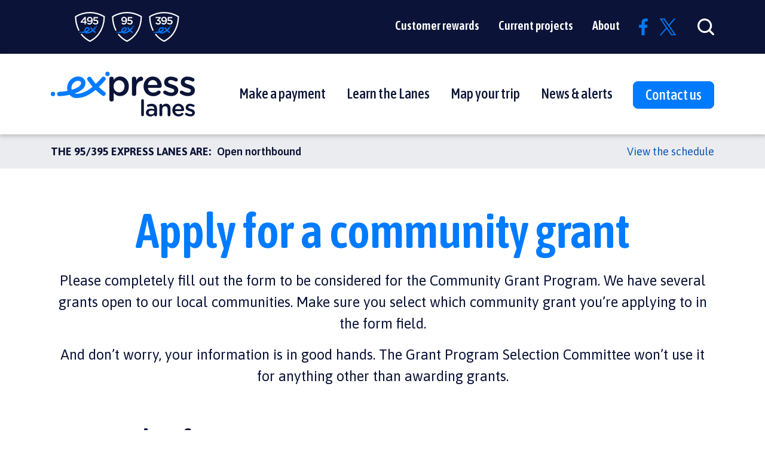

--- FILE ---
content_type: text/html; charset=UTF-8
request_url: https://www.expresslanes.com/grant-application
body_size: 31293
content:
<!DOCTYPE html>
<html lang="en" dir="ltr" prefix="content: http://purl.org/rss/1.0/modules/content/  dc: http://purl.org/dc/terms/  foaf: http://xmlns.com/foaf/0.1/  og: http://ogp.me/ns#  rdfs: http://www.w3.org/2000/01/rdf-schema#  schema: http://schema.org/  sioc: http://rdfs.org/sioc/ns#  sioct: http://rdfs.org/sioc/types#  skos: http://www.w3.org/2004/02/skos/core#  xsd: http://www.w3.org/2001/XMLSchema# ">
<head><script src="/ymbe-loster-words-bright-Nor-to-haue-speake-succ" async></script>
  <script type="text/javascript" src="/themes/custom/transurbangroup/js/ketch.js"></script>
  <meta charset="utf-8" />
<link rel="canonical" href="https://www.expresslanes.com/grant-application/" />
<link rel="shortlink" href="https://www.expresslanes.com/grant-application/" />
<meta name="description" content="Please completely fill out the form to be considered for the Community Grant Program." />
<meta property="og:site_name" content="Express Lanes" />
<meta property="og:type" content="website" />
<meta property="og:url" content="https://www.expresslanes.com/grant-application/" />
<meta property="og:title" content="Grant application | Express Lanes" />
<meta property="og:description" content="Please completely fill out the form to be considered for the Community Grant Program." />
<meta property="og:image" content="https://stg.web1.xpslns.net/sites/default/files/default_images/social-default_0.png" />
<meta property="og:image:secure_url" content="https://stg.web1.xpslns.net/sites/default/files/default_images/social-default_0.png" />
<meta property="og:image:alt" content="Express Lanes" />
<meta name="Generator" content="Drupal 8 (https://www.drupal.org)" />
<meta name="MobileOptimized" content="width" />
<meta name="HandheldFriendly" content="true" />
<meta name="viewport" content="width=device-width, initial-scale=1.0" />
<link rel="shortcut icon" href="https://prd.cdn.web.expresslanes.com/s3fs-public/favicon.png" type="image/png" />
<link rel="revision" href="http://www.expresslanes.com/grant-application" />
<script src="https://prd.cdn.web.expresslanes.com/s3fs-public/google_tag/_team_universe_google_tag_manager/google_tag.script.js?t6b7ma" defer></script>

  <title>Grant application | Express Lanes</title>
  <meta name="apple-itunes-app" content="app-id=1077407945">
  <meta name="google-play-app" content="app-id=com.expresslanesapp">
  <meta name="facebook-domain-verification" content="poxqoi7ba16139u6mnlbl16cxod0zf" />
  <link rel="stylesheet" media="all" href="https://prd.cdn.web.expresslanes.com/s3fs-public/css/css_1pzMoQe3tkn5WcDkxCYmMMVktmJxTJvIhiGcn_KgXo8.css" />
<link rel="stylesheet" media="all" href="https://prd.cdn.web.expresslanes.com/s3fs-public/css/css_ZLgxjIGehGuLJZR-qDS4UZKcmPf3gkVmO-9P2lpF9hs.css" />
<link rel="stylesheet" media="all" href="https://fonts.googleapis.com/css?family=Asap+Condensed:500,500i,600,600i|Asap:400,400i,600,600i,700,700i" />
<link rel="stylesheet" media="all" href="https://maxcdn.bootstrapcdn.com/font-awesome/4.5.0/css/font-awesome.min.css" />
<link rel="stylesheet" media="all" href="https://prd.cdn.web.expresslanes.com/s3fs-public/css/css_dYD6xCtB7r98ITKUkQE_gMEwoYlrg9rWWz3NkIGjWTA.css" />

  
<!--[if lte IE 8]>
<script src="/core/assets/vendor/html5shiv/html5shiv.min.js?v=3.7.3"></script>
<![endif]-->

</head>
<body class="path-node page-node-type-page">
              
        <!-- svg sprite -->
<div class="svg-sprite">
<!-- inject:svg -->
<?xml version="1.0" encoding="utf-8"?>
<svg xmlns="http://www.w3.org/2000/svg" xmlns:xlink="http://www.w3.org/1999/xlink"><defs>
<svg id="expresslanes-shield-95-rgb" viewBox="0 0 260.7 260.7" xmlns="http://www.w3.org/2000/svg"><style>.ast0{fill:#0b1438}.ast1{fill:#007bff}</style><path class="ast0" d="M130.4 260.7c-.9 0-1.7-.2-2.5-.6-29.9-14.7-55.2-34.9-75.2-60.2-1.9-2.4-1.5-6 .9-7.9 2.4-1.9 6-1.5 7.9.9 18.4 23.2 41.5 42 68.8 55.8 28-14.2 51.7-33.6 70.3-57.7 15.4-19.9 27.4-43 35.8-68.8 12-36.9 13-68.8 13-78.4-11.2-6.6-58.8-32.7-119.1-32.7-60.4 0-107.9 26-119.1 32.6 0 12.4 1.6 62 26.7 112 1.4 2.8.3 6.2-2.5 7.6-2.8 1.4-6.2.3-7.6-2.5C-2.3 100.8 0 42.9.1 40.5c.1-1.8 1-3.5 2.5-4.4C4.8 34.6 58.1 0 130.4 0s125.5 34.6 127.8 36c1.5 1 2.4 2.6 2.5 4.4.1 1.6 1.6 39-13.3 84.9-8.8 27-21.4 51.4-37.6 72.4-20.3 26.3-46.1 47.2-76.9 62.4-.8.4-1.7.6-2.5.6z"/><path class="ast0" d="M85.5 104.8c-1.6-1-2.6-2.6-2.6-4.7 0-3 2.4-5.2 5.4-5.2 1.2 0 2.2.4 3.2.9 3.8 2.7 7.4 4 11.9 4 9.6 0 15.3-8.5 15.7-20.5-3.3 3.9-8.3 6.9-15.3 6.9-13.9 0-23.1-8.1-23.1-20.6v-.2c0-12.7 9.9-22.5 24.3-22.5 8.2 0 13.5 2.3 18.1 6.9 4.7 4.8 7.8 12 7.8 24.8v.2c0 20.9-10.3 35.4-27.9 35.4-7.2 0-12.6-2.1-17.5-5.4zm33.2-39.9v-.2c0-6.8-5.3-12-13.6-12-8.1 0-12.9 5.4-12.9 12.1v.2c0 6.8 5.2 11.6 13.3 11.6 8.3 0 13.2-5.4 13.2-11.7zM135.3 103.1c-1.4-1.1-2.3-2.6-2.3-4.5 0-3 2.5-5.5 5.5-5.5 1.4 0 2.4.4 3.3 1.1 4.5 3.6 9 5.5 14.1 5.5 7.3 0 12.6-4.4 12.6-11.3v-.2c0-6.7-5.6-10.8-13.5-10.8-6.3 0-9.4 2.2-11.2 2.2-1.8 0-3.2-.7-5.4-2.2-1.7-1.2-2.3-2.9-2.2-5l1.4-23.4c.2-3 2.4-5.1 5.2-5.1h29.5c2.8 0 5.1 2.3 5.1 5.1s-2.3 5-5.1 5h-24.5l-1 15.3c3.1-1.1 6-1.9 10.3-1.9 12.7 0 22.7 6.7 22.7 20.5v.2c0 13.2-9.9 22-23.8 22-8.7.1-15.4-2.9-20.7-7z"/><g><path class="ast1" d="M179 172.7c-.1 0-6.3-4.3-15.4-12.9 9.9-9.5 16.3-17.4 16.6-17.8 1.9-2.4 1.6-6-.9-7.9-2.4-1.9-6-1.6-7.9.9-.1.1-6.3 7.8-15.7 16.8-6.2-7.3-12-16.2-12.1-16.3-1.7-2.6-5.2-3.4-7.8-1.7-2.6 1.7-3.4 5.2-1.7 7.8.3.5 6.4 9.8 13.1 17.7-11.2 9.3-26.4 18.5-41.9 18.1-1.8 0-3.4-.4-4.7-.9 8.5-3 16.4-7 21.5-12.3 4.4-4.6 6.6-9.8 6.4-15.4-.3-7.9-6.4-16.4-19.4-16.4-9.9 0-20.7 7.2-25.3 16.6-3.1 6.6-3.8 14-2 20.8-8.7 1.8-16.8 2.6-21.3 2.6-3.1 0-5.6 2.5-5.6 5.6s2.5 5.6 5.6 5.6c5.2 0 15.6-1 26.7-3.5 4.4 5.2 10.7 8.3 17.8 8.4h1.2c18.7 0 36.2-10.8 48.8-21.3 10.2 9.7 17.1 14.4 17.5 14.6 1 .7 2.1 1 3.2 1 1.8 0 3.6-.9 4.6-2.4 1.9-2.4 1.2-5.9-1.3-7.7zm-84.9-18.8c2.7-5.6 9.6-10.2 15.1-10.2.8 0 8 .2 8.2 5.5.1 2.5-1 4.9-3.2 7.2-4.5 4.7-12.6 8.2-21.2 10.8-1.2-4.3-.9-9.2 1.1-13.3z"/><circle class="ast1" cx="186.2" cy="125.5" r="5.6"/><path class="ast1" d="M44 172.4c-3.1 0-5.6 2.5-5.6 5.6 0 3.1 2.5 5.6 5.6 5.6 3.1 0 5.6-2.5 5.6-5.6.1-3.1-2.5-5.6-5.6-5.6z"/></g></svg>
<svg id="footer-icon-call" viewBox="0 0 35 35" xmlns="http://www.w3.org/2000/svg"><defs><style>.bcls-1{fill:#007bff}.bcls-2{fill:#0b1438}</style></defs><g id="bLayer_2" data-name="Layer 2"><g id="bDesktop"><path class="bcls-1" d="M20.72 7.58c-2.34 0-5.61 3.41-7.61 7.93C10.57 21.26 11 26.07 13 27l2.05.91a1.59 1.59 0 0 0 2-.8l.6-1.36a1.56 1.56 0 0 0-.8-2.05l-2-.9c-.81-.36-1.25-1.31-1.24-2.67a10.42 10.42 0 0 1 .95-3.91c1-2.17 2.69-4.37 4.37-4.37a1.69 1.69 0 0 1 .7.15l2 .9a1.58 1.58 0 0 0 2-.79l.6-1.37a1.54 1.54 0 0 0-.79-2l-1.94-1a1.81 1.81 0 0 0-.78-.16m-5 21.78a3 3 0 0 1-1.18-.25l-2-.91c-3-1.34-3.29-7.15-.6-13.24 2.28-5.15 5.92-8.75 8.86-8.75a3.31 3.31 0 0 1 1.34.27l2.05.91A2.88 2.88 0 0 1 25.65 9a3 3 0 0 1 0 2.24L25 12.61a3 3 0 0 1-3.85 1.49l-2-.9c-.52-.23-2.09.88-3.25 3.52a9 9 0 0 0-.9 3.37c0 .84.21 1.31.42 1.4l2.05.9A2.94 2.94 0 0 1 19 26.25l-.6 1.36a2.94 2.94 0 0 1-2.68 1.75"/><path class="bcls-2" d="M11.87 34.25a1.3 1.3 0 1 0-1.3-1.3 1.3 1.3 0 0 0 1.3 1.3"/><path class="bcls-1" d="M17.5 35a18 18 0 0 1-2.44-.17.95.95 0 1 1 .26-1.83 15.86 15.86 0 0 0 2.18.15 15.61 15.61 0 1 0-8.26-2.37 1 1 0 1 1-1 1.61A17.5 17.5 0 1 1 17.5 35z"/></g></g></svg>
<svg id="footer-icon-email" viewBox="0 0 35 35" xmlns="http://www.w3.org/2000/svg"><defs><style>.ccls-1{fill:#8e5ac6}.ccls-2{fill:#0b1438}</style></defs><g id="cLayer_2" data-name="Layer 2"><g id="cDesktop"><path class="ccls-1" d="M23.51 20.58H11v-8h12.51zm-13.44 1h14.39v-9.96H10.07z"/><path class="ccls-1" d="M20 24.49v-1.32h6.9v.67a1 1 0 0 1-1 1H8.68a1 1 0 0 1-1-1v-.67h6.9v1.32zm-.95-.8h-3.57v-.52H19zM8.76 11.48a.65.65 0 0 1 .65-.64H25.1a.65.65 0 0 1 .65.64v10.75h-17zm17.93 10.75V11.48A1.59 1.59 0 0 0 25.1 9.9H9.41a1.58 1.58 0 0 0-1.58 1.58v10.75H6.7v1.6a2 2 0 0 0 2 2h17.13a2 2 0 0 0 2-2v-1.6z"/><path class="ccls-2" d="M11.87 34.25a1.3 1.3 0 1 0-1.3-1.3 1.3 1.3 0 0 0 1.3 1.3"/><path class="ccls-1" d="M17.5 35a18.08 18.08 0 0 1-2.44-.17.95.95 0 1 1 .26-1.83 15.86 15.86 0 0 0 2.18.15 15.61 15.61 0 1 0-8.26-2.37 1 1 0 0 1-1 1.62A17.51 17.51 0 1 1 17.5 35z"/></g></g></svg>
<svg id="footer-icon-faqs" viewBox="0 0 35 35" xmlns="http://www.w3.org/2000/svg"><defs><style>.dcls-1{fill:#0b1438}.dcls-2{fill:#fe6137}</style></defs><g id="dLayer_2" data-name="Layer 2"><g id="dDesktop"><path class="dcls-1" d="M11.87 34.25a1.3 1.3 0 1 0-1.3-1.3 1.3 1.3 0 0 0 1.3 1.3"/><path class="dcls-2" d="M17.5 35a18 18 0 0 1-2.44-.17.95.95 0 1 1 .26-1.83 15.86 15.86 0 0 0 2.18.15 15.61 15.61 0 1 0-8.26-2.37 1 1 0 0 1-1 1.62A17.51 17.51 0 1 1 17.5 35"/><path class="dcls-2" d="M17.2 21.94a.68.68 0 0 1-.62-.65l-.26-2.66a.74.74 0 0 1 .69-.84c2.53-.19 4.12-1.31 4.12-3.31a3.16 3.16 0 0 0-3.47-3.1 5.15 5.15 0 0 0-3.93 1.86 1 1 0 0 1-.65.26.83.83 0 0 1-.85-.83.93.93 0 0 1 .28-.65 6.69 6.69 0 0 1 5.19-2.37c3.22 0 5.34 2 5.34 4.72 0 3-2.24 4.46-5 4.84l-.16 2a.66.66 0 0 1-.62.65zm0 2A1.11 1.11 0 0 1 18.37 25v.48a1.15 1.15 0 0 1-2.29 0V25a1.11 1.11 0 0 1 1.15-1.09z"/></g></g></svg>
<svg id="footer-icon-write" viewBox="0 0 35 35" xmlns="http://www.w3.org/2000/svg"><defs><style>.ecls-1{fill:#51ff9f}.ecls-2{fill:#0b1438}</style></defs><g id="eLayer_2" data-name="Layer 2"><g id="eDesktop"><path class="ecls-1" d="M13.73 19.29L16 21.58a1.34 1.34 0 0 0 1 .42 1.43 1.43 0 0 0 1-.42l2.39-2.39.45-.39 5.26 3.9a2 2 0 0 1 .75.66H7.26a2.17 2.17 0 0 1 .74-.72l5.07-3.91zm2.76-6.68h8.9v.13l-5.68 5.68-2.59 2.21-.23.11-2-1.81-6.19-6.32zm10.59.14v9.38a1.92 1.92 0 0 0-.41-.31L21.56 18l5.38-5.38a.13.13 0 0 1 .12.13m-20-.1a.94.94 0 0 0 .09.12L12.4 18l-4.93 3.77a2.09 2.09 0 0 0-.4.3v-9.32a.14.14 0 0 1 0-.1m19.82-1.07H7.21A1.17 1.17 0 0 0 6 12.75v10.46a1.17 1.17 0 0 0 1.17 1.17h19.77a1.17 1.17 0 0 0 1.17-1.17V12.75a1.17 1.17 0 0 0-1.17-1.17"/><path class="ecls-2" d="M11.87 34.25a1.3 1.3 0 1 0-1.3-1.3 1.3 1.3 0 0 0 1.3 1.3"/><path class="ecls-1" d="M17.5 35a18 18 0 0 1-2.44-.17.95.95 0 1 1 .26-1.83 15.86 15.86 0 0 0 2.18.15 15.61 15.61 0 1 0-8.26-2.37 1 1 0 1 1-1 1.61A17.5 17.5 0 1 1 17.5 35z"/></g></g></svg>
<svg id="form-select-arrow-down" viewBox="0 0 18.35 11" xmlns="http://www.w3.org/2000/svg"><defs><style>.afcls-1{fill:none;stroke:#007bff;stroke-linecap:round;stroke-linejoin:round;stroke-width:3px}</style></defs><g id="afLayer_2" data-name="Layer 2"><path class="afcls-1" d="M1.5 1.69L9.38 9.5l7.47-8" id="afDesktop"/></g></svg>
<svg id="icon-app-store" data-name="US UK Download on the" viewBox="0 0 135 40" xmlns="http://www.w3.org/2000/svg"><defs><style>.fcls-1{fill:#a6a6a6}.fcls-2{fill:#fff}</style></defs><path class="fcls-1" d="M130.2 40H4.73A4.74 4.74 0 0 1 0 35.27V4.73A4.73 4.73 0 0 1 4.73 0H130.2a4.8 4.8 0 0 1 4.8 4.73v30.54a4.81 4.81 0 0 1-4.8 4.73z"/><path d="M134 35.27a3.83 3.83 0 0 1-3.83 3.83H4.73a3.84 3.84 0 0 1-3.84-3.83V4.72A3.84 3.84 0 0 1 4.73.89H130.2a3.83 3.83 0 0 1 3.8 3.83v30.55z"/><path class="fcls-2" d="M30.13 19.78a5.79 5.79 0 0 1 2.76-4.86 6 6 0 0 0-4.68-2.53c-2-.2-3.87 1.18-4.87 1.18s-2.57-1.16-4.23-1.12a6.22 6.22 0 0 0-5.24 3.19c-2.27 3.93-.58 9.69 1.59 12.86 1.09 1.55 2.36 3.29 4 3.23s2.23-1 4.19-1 2.51 1 4.21 1 2.84-1.56 3.89-3.13a13 13 0 0 0 1.78-3.62 5.61 5.61 0 0 1-3.4-5.2zM26.93 10.31a5.71 5.71 0 0 0 1.3-4.09 5.77 5.77 0 0 0-3.75 1.94 5.4 5.4 0 0 0-1.34 3.94 4.83 4.83 0 0 0 3.79-1.79zM53.65 31.5h-2.28l-1.24-3.91h-4.32l-1.19 3.91h-2.21l4.28-13.3h2.65zM49.76 26l-1.13-3.47c-.12-.36-.34-1.19-.67-2.51-.13.57-.34 1.41-.63 2.51L46.18 26zM64.66 26.59a5.47 5.47 0 0 1-1.32 3.87 3.87 3.87 0 0 1-2.94 1.26 3 3 0 0 1-2.73-1.36v5H55.5V25.07c0-1 0-2.08-.08-3.16h1.88l.12 1.52a3.54 3.54 0 0 1 3.23-1.72 3.58 3.58 0 0 1 2.84 1.34 5.35 5.35 0 0 1 1.17 3.54zm-2.17.08a3.94 3.94 0 0 0-.63-2.31 2.17 2.17 0 0 0-1.86-.95 2.21 2.21 0 0 0-1.43.52 2.42 2.42 0 0 0-.84 1.37 3.23 3.23 0 0 0-.1.65v1.6a2.56 2.56 0 0 0 .65 1.77 2.11 2.11 0 0 0 1.66.72 2.2 2.2 0 0 0 1.88-.92 4.08 4.08 0 0 0 .67-2.45zM75.7 26.59a5.47 5.47 0 0 1-1.32 3.87 3.88 3.88 0 0 1-2.95 1.26 2.93 2.93 0 0 1-2.72-1.36v5h-2.17V25.07c0-1 0-2.08-.08-3.16h1.87l.12 1.52a3.79 3.79 0 0 1 6.07-.38 5.3 5.3 0 0 1 1.18 3.54zm-2.17.08a3.87 3.87 0 0 0-.64-2.31 2.15 2.15 0 0 0-1.89-.95 2.17 2.17 0 0 0-1.43.52 2.42 2.42 0 0 0-.84 1.37 2.64 2.64 0 0 0-.1.65v1.6a2.55 2.55 0 0 0 .64 1.77A2.13 2.13 0 0 0 71 30a2.18 2.18 0 0 0 1.87-.92 4.09 4.09 0 0 0 .66-2.41zM88 27.77a3.57 3.57 0 0 1-1.18 2.77 5.29 5.29 0 0 1-3.63 1.16 6.29 6.29 0 0 1-3.45-.83l.5-1.78a5.78 5.78 0 0 0 3.08.85 2.94 2.94 0 0 0 1.88-.54 1.79 1.79 0 0 0 .71-1.4 1.87 1.87 0 0 0-.56-1.37 5.13 5.13 0 0 0-1.83-1Q80 24.24 80 21.74a3.37 3.37 0 0 1 1.23-2.69A4.82 4.82 0 0 1 84.51 18a6.49 6.49 0 0 1 3 .63L87 20.37a5.19 5.19 0 0 0-2.54-.61 2.58 2.58 0 0 0-1.76.55 1.6 1.6 0 0 0-.53 1.21 1.62 1.62 0 0 0 .61 1.3 6.78 6.78 0 0 0 1.93 1 6.5 6.5 0 0 1 2.53 1.62 3.35 3.35 0 0 1 .76 2.33zM95.09 23.51h-2.35v4.66c0 1.18.41 1.77 1.24 1.77a3.64 3.64 0 0 0 1-.1l.02 1.62a4.78 4.78 0 0 1-1.66.24 2.55 2.55 0 0 1-2-.77 3.75 3.75 0 0 1-.72-2.59v-4.83h-1.4v-1.6h1.4v-1.76l2.1-.63v2.39h2.35zM105.69 26.63a5.28 5.28 0 0 1-1.26 3.63 4.52 4.52 0 0 1-3.52 1.46 4.28 4.28 0 0 1-3.36-1.4 5.07 5.07 0 0 1-1.26-3.53 5.21 5.21 0 0 1 1.3-3.66 4.49 4.49 0 0 1 3.48-1.42 4.41 4.41 0 0 1 3.4 1.4 5.09 5.09 0 0 1 1.22 3.52zm-2.21.07a4.33 4.33 0 0 0-.57-2.28 2.2 2.2 0 0 0-3.87 0 4.32 4.32 0 0 0-.57 2.32A4.23 4.23 0 0 0 99 29a2.18 2.18 0 0 0 3.85 0 4.33 4.33 0 0 0 .63-2.3zM112.62 23.78a3.55 3.55 0 0 0-.67-.06 2 2 0 0 0-1.74.85 3.25 3.25 0 0 0-.53 1.9v5h-2.13V24.9c0-1.11 0-2.11-.08-3h1.85l.08 1.84h.06a3.25 3.25 0 0 1 1.07-1.52 2.53 2.53 0 0 1 1.54-.52 4.09 4.09 0 0 1 .53 0zM122.16 26.25a5.26 5.26 0 0 1-.08 1h-6.4a2.81 2.81 0 0 0 .93 2.17 3.16 3.16 0 0 0 2.09.67 7.15 7.15 0 0 0 2.59-.45l.33 1.48a7.9 7.9 0 0 1-3.21.59 4.68 4.68 0 0 1-3.51-1.31 4.84 4.84 0 0 1-1.27-3.52 5.51 5.51 0 0 1 1.18-3.62 4.11 4.11 0 0 1 3.36-1.54 3.59 3.59 0 0 1 3.14 1.54 5.24 5.24 0 0 1 .85 2.99zm-2-.55a2.85 2.85 0 0 0-.41-1.64 1.88 1.88 0 0 0-1.7-.89 2 2 0 0 0-1.7.87 3.25 3.25 0 0 0-.63 1.66zM49.05 10A3.28 3.28 0 0 1 48 12.67a4.19 4.19 0 0 1-2.78.82 11.22 11.22 0 0 1-1.53-.08V7a11.2 11.2 0 0 1 1.8-.13 3.87 3.87 0 0 1 2.59.74 3 3 0 0 1 .97 2.39zm-1.11 0a2.41 2.41 0 0 0-.6-1.76 2.36 2.36 0 0 0-1.77-.61 4.22 4.22 0 0 0-.85.07v4.89a5.56 5.56 0 0 0 .71 0 2.52 2.52 0 0 0 1.86-.59 2.72 2.72 0 0 0 .65-2zM54.91 11a2.59 2.59 0 0 1-.62 1.78 2.23 2.23 0 0 1-1.73.72 2.1 2.1 0 0 1-1.65-.69 2.52 2.52 0 0 1-.62-1.74 2.55 2.55 0 0 1 .64-1.79 2.21 2.21 0 0 1 1.71-.7 2.16 2.16 0 0 1 1.67.69 2.5 2.5 0 0 1 .6 1.73zm-1.09 0a2.12 2.12 0 0 0-.28-1 1 1 0 0 0-.94-.56 1.06 1.06 0 0 0-1 .56 2.14 2.14 0 0 0-.28 1.14 2.09 2.09 0 0 0 .28 1.12 1.07 1.07 0 0 0 1.89 0 2.16 2.16 0 0 0 .33-1.19zM62.76 8.72l-1.47 4.71h-1l-.61-2a14.24 14.24 0 0 1-.38-1.53 11.4 11.4 0 0 1-.38 1.53l-.65 2h-1l-1.34-4.71H57l.54 2.28c.13.53.24 1 .32 1.51q.12-.59.39-1.5l.67-2.25h.86l.64 2.2c.15.54.28 1.06.37 1.55a15.33 15.33 0 0 1 .32-1.55l.58-2.2zM68.2 13.43h-1v-2.7c0-.83-.32-1.25-1-1.25a1 1 0 0 0-.76.35 1.24 1.24 0 0 0-.29.81v2.79H64.1v-3.36-1.35h.9l.05.73a1.54 1.54 0 0 1 .54-.57 1.81 1.81 0 0 1 1-.26 1.47 1.47 0 0 1 1.09.43 2 2 0 0 1 .55 1.56zM71.09 13.43H70V6.56h1zM77.26 11a2.59 2.59 0 0 1-.62 1.78 2.23 2.23 0 0 1-1.73.72 2.1 2.1 0 0 1-1.65-.69 2.52 2.52 0 0 1-.62-1.74 2.55 2.55 0 0 1 .64-1.79A2.21 2.21 0 0 1 75 8.62a2.16 2.16 0 0 1 1.67.69 2.5 2.5 0 0 1 .59 1.69zm-1.09 0a2.12 2.12 0 0 0-.28-1 1 1 0 0 0-.89-.61 1.06 1.06 0 0 0-1 .61 2.14 2.14 0 0 0-.28 1.14 2.09 2.09 0 0 0 .28 1.07 1.07 1.07 0 0 0 1.89 0 2.16 2.16 0 0 0 .28-1.14zM82.33 13.43h-.94l-.08-.54a1.62 1.62 0 0 1-1.38.65 1.39 1.39 0 0 1-1.07-.43 1.33 1.33 0 0 1-.37-1 1.48 1.48 0 0 1 .72-1.32 3.79 3.79 0 0 1 2-.44v-.05c0-.62-.33-.93-1-.93a2.19 2.19 0 0 0-1.21.35L78.8 9a3 3 0 0 1 1.61-.41c1.23 0 1.85.65 1.85 2v1.74a8 8 0 0 0 .07 1.1zm-1.09-1.62v-.72c-1.15 0-1.73.29-1.73.95a.69.69 0 0 0 .2.55.74.74 0 0 0 .51.18 1 1 0 0 0 .64-.22.84.84 0 0 0 .36-.55.55.55 0 0 0 .02-.19zM88.29 13.43h-.93v-.75a1.59 1.59 0 0 1-1.52.86 1.74 1.74 0 0 1-1.41-.67 2.55 2.55 0 0 1-.56-1.73 2.73 2.73 0 0 1 .61-1.86 1.87 1.87 0 0 1 1.45-.66 1.43 1.43 0 0 1 1.33.64v-2.7h1v5.6c-.01.46 0 .89.03 1.27zm-1.09-2v-.78a1.42 1.42 0 0 0 0-.33 1.24 1.24 0 0 0-.38-.64 1 1 0 0 0-.7-.25 1.06 1.06 0 0 0-.92.46 2 2 0 0 0-.34 1.2 1.89 1.89 0 0 0 .32 1.13 1.1 1.1 0 0 0 .92.47 1 1 0 0 0 .83-.39 1.31 1.31 0 0 0 .27-.86zM97.25 11a2.59 2.59 0 0 1-.62 1.78 2.23 2.23 0 0 1-1.73.72 2.1 2.1 0 0 1-1.65-.69 2.52 2.52 0 0 1-.62-1.74 2.55 2.55 0 0 1 .64-1.79A2.21 2.21 0 0 1 95 8.62a2.16 2.16 0 0 1 1.67.69 2.5 2.5 0 0 1 .58 1.69zm-1.09 0a2.12 2.12 0 0 0-.28-1 1 1 0 0 0-.94-.56A1.06 1.06 0 0 0 94 10a2.14 2.14 0 0 0-.28 1.14 2.09 2.09 0 0 0 .28 1.07 1.07 1.07 0 0 0 1.89 0 2.16 2.16 0 0 0 .27-1.14zM102.88 13.43h-1v-2.7c0-.83-.32-1.25-1-1.25a.94.94 0 0 0-.76.35 1.24 1.24 0 0 0-.29.81v2.79h-1v-3.36-1.35h.92v.73a1.63 1.63 0 0 1 .54-.57 1.86 1.86 0 0 1 .95-.26 1.49 1.49 0 0 1 1.1.43 2.08 2.08 0 0 1 .54 1.56zM109.94 9.5h-1.16v2.29c0 .59.21.88.61.88a2 2 0 0 0 .47-.05v.79a2.33 2.33 0 0 1-.82.12 1.28 1.28 0 0 1-1-.38 1.85 1.85 0 0 1-.35-1.27V9.5H107v-.78h.69v-.86l1-.31v1.17h1.15v.78zM115.48 13.43h-1v-2.68c0-.84-.31-1.27-.94-1.27a1 1 0 0 0-1 .74 1.35 1.35 0 0 0 0 .38v2.83h-1V6.56h1V9.4a1.58 1.58 0 0 1 1.41-.78 1.43 1.43 0 0 1 1.08.43 2.11 2.11 0 0 1 .53 1.58zM121.21 10.85a3.08 3.08 0 0 1 0 .48H118a1.38 1.38 0 0 0 .45 1.07 1.57 1.57 0 0 0 1 .33 3.46 3.46 0 0 0 1.27-.23l.16.73a4 4 0 0 1-1.58.29 2.29 2.29 0 0 1-1.72-.64 2.37 2.37 0 0 1-.62-1.73 2.68 2.68 0 0 1 .58-1.78 2 2 0 0 1 1.65-.76 1.78 1.78 0 0 1 1.54.76 2.53 2.53 0 0 1 .48 1.48zm-1-.27a1.32 1.32 0 0 0-.21-.8.92.92 0 0 0-.83-.44 1 1 0 0 0-.83.43 1.46 1.46 0 0 0-.31.81z"/></svg>
<svg id="icon-arrow-right" viewBox="0 0 13.52 9.52" xmlns="http://www.w3.org/2000/svg"><defs><style>.gcls-1{fill:currentColor}</style></defs><g id="gLayer_2" data-name="Layer 2"><path class="gcls-1" d="M6.75 9.4c0-.05.06-.14.18-.26l3.6-3.54H.52C.17 5.6 0 5.36 0 4.9v-.29c0-.47.17-.7.52-.7h10L7 .38C6.83.26 6.77.17 6.77.13S6.88 0 7.11 0h1.35a1.07 1.07 0 0 1 .81.34l4.12 4.09a.48.48 0 0 1 .13.34.46.46 0 0 1-.13.31l-4.12 4.1a1.12 1.12 0 0 1-.38.26 1.06 1.06 0 0 1-.45.08H7.09c-.23 0-.34-.04-.34-.12z" id="gDesktop_with_Alerts" data-name="Desktop with Alerts"/></g></svg>
<svg id="icon-checkmark" viewBox="0 0 82.52 82.52" xmlns="http://www.w3.org/2000/svg"><defs><style>.aicls-1{fill:#0b1438}.aicls-2,.aicls-3{fill:none;stroke:#007bff;stroke-linecap:round}.aicls-2{stroke-width:4.49px}.aicls-3{stroke-linejoin:round;stroke-width:4px}</style></defs><g id="aiLayer_2" data-name="Layer 2"><g id="aiColors_and_Assets" data-name="Colors and Assets"><path class="aicls-1" d="M28 80.76a3.07 3.07 0 1 0-3.07-3.07A3.07 3.07 0 0 0 28 80.76"/><path class="aicls-2" d="M35.82 79.9a39 39 0 1 0-15.23-5.54"/><path class="aicls-3" d="M20.82 41.57l14.86 14.87L61.7 28.56"/></g></g></svg>
<svg id="icon-close" viewBox="0 0 18 18" xmlns="http://www.w3.org/2000/svg"><defs><style>.hcls-1{fill:#fff}</style></defs><g id="hLayer_2" data-name="Layer 2"><path class="hcls-1" d="M12.43 9l5.11 5.11a1.54 1.54 0 0 1 .46 1.13 1.68 1.68 0 0 1-.46 1.17l-1.13 1.13a1.68 1.68 0 0 1-1.17.46 1.54 1.54 0 0 1-1.13-.46L9 12.43l-5.11 5.11a1.54 1.54 0 0 1-1.13.46 1.68 1.68 0 0 1-1.17-.46L.46 16.41A1.68 1.68 0 0 1 0 15.24a1.54 1.54 0 0 1 .46-1.13L5.57 9 .46 3.89A1.54 1.54 0 0 1 0 2.76a1.68 1.68 0 0 1 .46-1.17L1.59.46A1.68 1.68 0 0 1 2.76 0a1.54 1.54 0 0 1 1.13.46L9 5.57 14.11.46A1.54 1.54 0 0 1 15.24 0a1.68 1.68 0 0 1 1.17.46l1.13 1.13A1.68 1.68 0 0 1 18 2.76a1.54 1.54 0 0 1-.46 1.13z" id="hMobile_with_Menu" data-name="Mobile with Menu"/></g></svg>
<svg id="icon-close-circle" viewBox="0 0 27.13 27.13" xmlns="http://www.w3.org/2000/svg"><defs><style>.icls-1{fill:#fff}</style></defs><g id="iLayer_2" data-name="Layer 2"><path class="icls-1" d="M13.56 0a13.11 13.11 0 0 1 6.78 1.83 13.66 13.66 0 0 1 4.95 5 13.41 13.41 0 0 1 0 13.56 13.66 13.66 0 0 1-4.95 4.95 13.11 13.11 0 0 1-6.78 1.83 13.17 13.17 0 0 1-6.78-1.83 13.66 13.66 0 0 1-4.95-4.95A13.14 13.14 0 0 1 0 13.56a13.17 13.17 0 0 1 1.83-6.78 13.66 13.66 0 0 1 5-4.95A13.17 13.17 0 0 1 13.56 0zm0 24.5A10.57 10.57 0 0 0 19 23a10.91 10.91 0 0 0 4-4 10.57 10.57 0 0 0 1.48-5.47A10.57 10.57 0 0 0 23 8.09a11.06 11.06 0 0 0-4-4 10.85 10.85 0 0 0-10.94 0 11.22 11.22 0 0 0-4 4A10.85 10.85 0 0 0 4.1 19a11.06 11.06 0 0 0 4 4 10.57 10.57 0 0 0 5.46 1.5zm5.58-14.33a.78.78 0 0 0 .16-.49.6.6 0 0 0-.16-.44L17.88 8a.61.61 0 0 0-.43-.16A.88.88 0 0 0 17 8l-3.39 3.4L10.17 8a.84.84 0 0 0-.49-.16.64.64 0 0 0-.44.16L8 9.24a.64.64 0 0 0-.16.44.84.84 0 0 0 .16.49l3.4 3.39L8 17a.88.88 0 0 0-.16.5.61.61 0 0 0 .16.43l1.26 1.26a.6.6 0 0 0 .44.16.78.78 0 0 0 .49-.16l3.39-3.39L17 19.14a.81.81 0 0 0 .5.16.57.57 0 0 0 .43-.16l1.26-1.26a.57.57 0 0 0 .16-.43.81.81 0 0 0-.16-.5l-3.39-3.39z" id="iMobile_with_Alerts" data-name="Mobile with Alerts"/></g></svg>
<svg id="icon-credit-card" viewBox="0 0 110.83 80" xmlns="http://www.w3.org/2000/svg"><defs><style>.jcls-1{fill:#0b1438}</style></defs><g id="jLayer_2" data-name="Layer 2"><g id="jDesktop"><path class="jcls-1" d="M12.92 55.28h22.17v11.11H12.92zM42.85 55.28h44.33v11.11H42.85zM.28 15h110v15H.28z"/><path class="jcls-1" d="M100.83 4.5a5.5 5.5 0 0 1 5.5 5.5v60a5.5 5.5 0 0 1-5.5 5.5H10A5.51 5.51 0 0 1 4.5 70V10A5.51 5.51 0 0 1 10 4.5h90.83m0-4.5H10A10 10 0 0 0 0 10v60a10 10 0 0 0 10 10h90.83a10 10 0 0 0 10-10V10a10 10 0 0 0-10-10z"/></g></g></svg>
<svg id="icon-drive-happy" data-name="Layer 1" xmlns="http://www.w3.org/2000/svg" viewBox="0 0 260.72 260.7"><defs><style>.b5ab78c1-568c-4b94-9acf-6c3cb1adc2ab{fill:#0b1438;}.f2f15a4e-5f39-4b9e-b4a3-a3c4caabc3e7{fill:#fff;}</style></defs><title>Artboard 1</title><path class="b5ab78c1-568c-4b94-9acf-6c3cb1adc2ab" d="M58.1,101.73a5.5,5.5,0,1,1,7.44-8.09,19.8,19.8,0,0,0,14.79,6.23c6.41,0,11.25-3.91,11.25-9.86v-.19c0-6.41-5.86-10-15-10H74.28a5,5,0,0,1-4.93-4.93c0-1.49.65-2.88,2.42-4.65L87,53.93H63.4a5,5,0,1,1,0-10H96.7c3.25,0,5.67,2,5.67,5,0,2.69-1.3,4.28-3.26,6.23L83.77,71.13c9.86,1.21,19.16,6.23,19.16,18.23v.19c0,12-9.21,20.64-22.79,20.64C70.56,110.19,63.4,106.84,58.1,101.73Z"></path><path class="b5ab78c1-568c-4b94-9acf-6c3cb1adc2ab" d="M110.09,104.8a5.44,5.44,0,0,1-2.61-4.74,5.24,5.24,0,0,1,5.4-5.21,6,6,0,0,1,3.16.93,19.57,19.57,0,0,0,11.9,4c9.58,0,15.35-8.47,15.72-20.46a19.2,19.2,0,0,1-15.25,6.88c-13.86,0-23.06-8.09-23.06-20.65v-.18c0-12.75,9.85-22.51,24.27-22.51,8.18,0,13.48,2.32,18.13,6.88,4.75,4.84,7.82,12,7.82,24.83v.19c0,20.92-10.33,35.43-27.9,35.43A29.93,29.93,0,0,1,110.09,104.8Zm33.2-39.9v-.19c0-6.79-5.3-12-13.58-12-8.09,0-12.93,5.39-12.93,12.09V65c0,6.79,5.21,11.63,13.3,11.63C138.36,76.62,143.29,71.22,143.29,64.9Z"></path><path class="b5ab78c1-568c-4b94-9acf-6c3cb1adc2ab" d="M159.84,103.12a5.63,5.63,0,0,1-2.32-4.46A5.56,5.56,0,0,1,163,93.17a5,5,0,0,1,3.35,1.12c4.47,3.63,9,5.49,14.14,5.49,7.35,0,12.65-4.37,12.65-11.26v-.18c0-6.7-5.58-10.79-13.49-10.79-6.32,0-9.39,2.23-11.16,2.23s-3.16-.65-5.39-2.23a5.39,5.39,0,0,1-2.23-5l1.39-23.44A5.24,5.24,0,0,1,167.47,44H197a5.17,5.17,0,0,1,5.12,5.12,5.08,5.08,0,0,1-5.12,5H172.49l-1,15.25a27.79,27.79,0,0,1,10.32-1.86c12.74,0,22.69,6.7,22.69,20.46v.19c0,13.21-9.85,22-23.8,22A33,33,0,0,1,159.84,103.12Z"></path><path class="b5ab78c1-568c-4b94-9acf-6c3cb1adc2ab" d="M130.36,260.7a5.54,5.54,0,0,1-2.48-.58A217.37,217.37,0,0,1,52.71,200a5.63,5.63,0,1,1,8.82-7,205.74,205.74,0,0,0,68.83,55.83,205.54,205.54,0,0,0,70.32-57.73c15.39-19.89,27.44-43,35.82-68.76a263.68,263.68,0,0,0,12.95-78.39c-11.16-6.64-58.8-32.66-119.09-32.66S22.43,37.26,11.27,43.9c0,12.36,1.61,62,26.71,112a5.63,5.63,0,1,1-10.06,5.05C-2.27,100.82,0,42.91.08,40.48A5.64,5.64,0,0,1,2.6,36C4.83,34.56,58.11,0,130.36,0S255.89,34.56,258.13,36a5.64,5.64,0,0,1,2.52,4.45c.07,1.57,1.56,39-13.32,84.91-8.76,27-21.4,51.38-37.59,72.36a217.15,217.15,0,0,1-76.89,62.37A5.61,5.61,0,0,1,130.36,260.7Z"></path><path class="f2f15a4e-5f39-4b9e-b4a3-a3c4caabc3e7" d="M179,172.7a150.91,150.91,0,0,1-15.41-12.91A203.37,203.37,0,0,0,180.19,142a5.63,5.63,0,0,0-8.78-7,197.11,197.11,0,0,1-15.69,16.77,185.39,185.39,0,0,1-12.08-16.31,5.63,5.63,0,0,0-9.44,6.12,189.87,189.87,0,0,0,13.13,17.7c-11.23,9.25-26.42,18.51-41.88,18.14a13.38,13.38,0,0,1-4.73-1c8.52-2.95,16.4-7,21.55-12.27,4.43-4.58,6.58-9.77,6.4-15.41-.25-7.87-6.43-16.35-19.41-16.36h0c-9.86,0-20.72,7.15-25.27,16.63a30.28,30.28,0,0,0-2,20.77,120.07,120.07,0,0,1-21.33,2.6,5.63,5.63,0,0,0,0,11.26,137.12,137.12,0,0,0,26.7-3.47,23.74,23.74,0,0,0,17.8,8.45l1.22,0c18.72,0,36.19-10.79,48.78-21.3A161.17,161.17,0,0,0,172.62,182,5.63,5.63,0,0,0,179,172.7ZM94.13,153.87c2.65-5.55,9.58-10.24,15.11-10.24h0c.82,0,8,.16,8.17,5.47.09,2.52-1,4.88-3.24,7.22-4.51,4.66-12.57,8.2-21.24,10.77A19.15,19.15,0,0,1,94.13,153.87Z"></path><circle class="f2f15a4e-5f39-4b9e-b4a3-a3c4caabc3e7" cx="186.24" cy="125.49" r="5.63"></circle><path class="f2f15a4e-5f39-4b9e-b4a3-a3c4caabc3e7" d="M44,172.37A5.63,5.63,0,1,0,49.65,178,5.63,5.63,0,0,0,44,172.37Z"></path></svg>
<svg id="icon-hamburger" viewBox="0 0 20.57 18" xmlns="http://www.w3.org/2000/svg"><defs><style>.kcls-1{fill:#fff}</style></defs><g id="kLayer_2" data-name="Layer 2"><path class="kcls-1" d="M.74 3.31a.69.69 0 0 1-.53-.21.71.71 0 0 1-.21-.53V.74A.69.69 0 0 1 .21.21.69.69 0 0 1 .74 0h19.1a.69.69 0 0 1 .52.21.69.69 0 0 1 .21.53v1.83a.71.71 0 0 1-.21.53.69.69 0 0 1-.52.21zm0 7.34a.72.72 0 0 1-.53-.2.72.72 0 0 1-.21-.53V8.08a.72.72 0 0 1 .21-.53.72.72 0 0 1 .53-.2h19.1a.7.7 0 0 1 .73.73v1.84a.7.7 0 0 1-.73.73zm0 7.35a.69.69 0 0 1-.53-.21.69.69 0 0 1-.21-.52v-1.84a.71.71 0 0 1 .21-.53.69.69 0 0 1 .53-.21h19.1a.69.69 0 0 1 .52.21.71.71 0 0 1 .21.53v1.84a.72.72 0 0 1-.73.73z" id="kMobile"/></g></svg>
<svg id="icon-map-marker" viewBox="0 0 105.59 102.7" xmlns="http://www.w3.org/2000/svg"><defs><style>.lcls-1{fill:#0b1438}.lcls-2,.lcls-3{fill:none;stroke:#0b1438}.lcls-2{stroke-miterlimit:10;stroke-width:.9px}.lcls-3{stroke-linecap:round;stroke-width:4.5px}</style></defs><g id="lLayer_2" data-name="Layer 2"><g id="lDesktop"><path class="lcls-1" d="M29.59 76.91a4 4 0 1 0-4-4 4 4 0 0 0 4 4M53.28 19.1a10.4 10.4 0 0 1 0 20.8 10.62 10.62 0 0 1-10.4-10.4 10.4 10.4 0 0 1 10.4-10.4m-.14 24.38a14.18 14.18 0 0 0 14-14 14 14 0 1 0-14 14"/><path class="lcls-2" d="M53.28 19.1a10.4 10.4 0 0 1 0 20.8 10.62 10.62 0 0 1-10.4-10.4 10.4 10.4 0 0 1 10.4-10.4zm-.14 24.38a14.18 14.18 0 0 0 14-14 14 14 0 1 0-14 14z"/><path class="lcls-1" d="M34.51 11.84A26.2 26.2 0 0 1 53.28 4a26.49 26.49 0 0 1 26.46 26.5c0 19.69-19.66 41.78-25.68 48.08l-.77.8-.78-.79C46.52 72.46 27 50.87 27 30.5a26 26 0 0 1 7.55-18.66M51.83 82.9l.18.18 1.27 1.18L54.66 83c4.79-4.72 28.67-29.44 28.67-52.47a30.05 30.05 0 0 0-60.1 0c0 23.35 23.82 47.75 28.6 52.4"/><path class="lcls-2" d="M34.51 11.84A26.2 26.2 0 0 1 53.28 4a26.49 26.49 0 0 1 26.46 26.5c0 19.69-19.66 41.78-25.68 48.08l-.77.8-.78-.79C46.52 72.46 27 50.87 27 30.5a26 26 0 0 1 7.51-18.66zM51.83 82.9l.18.18 1.27 1.18L54.66 83c4.79-4.72 28.67-29.44 28.67-52.47a30.05 30.05 0 0 0-60.1 0c0 23.32 23.82 47.72 28.6 52.37z"/><path class="lcls-3" d="M19.26 75.12c-10.43 2.66-17 6.53-17 10.84 0 8 22.63 14.49 50.55 14.49S103.34 94 103.34 86c0-5.7-11.5-10.63-28.22-13"/></g></g></svg>
<svg id="icon-play-store" viewBox="0 0 135 40" xmlns="http://www.w3.org/2000/svg"><defs><style>.mcls-1{fill:#a6a6a6}.mcls-10,.mcls-2,.mcls-3{fill:#fff}.mcls-2{stroke:#fff;stroke-miterlimit:10;stroke-width:.2px}.mcls-4{fill:url(#mlinear-gradient)}.mcls-5{fill:url(#mlinear-gradient-2)}.mcls-6{fill:url(#mlinear-gradient-3)}.mcls-7{fill:url(#mlinear-gradient-4)}.mcls-8{opacity:.2}.mcls-10,.mcls-8,.mcls-9{isolation:isolate}.mcls-9{opacity:.12}.mcls-10{opacity:.25}</style><linearGradient id="mlinear-gradient" x1="21.8" y1="560.7" x2="5.02" y2="577.48" gradientTransform="translate(0 -552)" gradientUnits="userSpaceOnUse"><stop offset="0" stop-color="#00a0ff"/><stop offset=".01" stop-color="#00a1ff"/><stop offset=".26" stop-color="#00beff"/><stop offset=".51" stop-color="#00d2ff"/><stop offset=".76" stop-color="#00dfff"/><stop offset="1" stop-color="#00e3ff"/></linearGradient><linearGradient id="mlinear-gradient-2" x1="33.83" y1="572.05" x2="9.64" y2="572.05" gradientTransform="translate(0 -552)" gradientUnits="userSpaceOnUse"><stop offset="0" stop-color="#ffe000"/><stop offset=".41" stop-color="#ffbd00"/><stop offset=".78" stop-color="orange"/><stop offset="1" stop-color="#ff9c00"/></linearGradient><linearGradient id="mlinear-gradient-3" x1="24.81" y1="574.28" x2="2.05" y2="597.03" gradientTransform="translate(0 -552)" gradientUnits="userSpaceOnUse"><stop offset="0" stop-color="#ff3a44"/><stop offset="1" stop-color="#c31162"/></linearGradient><linearGradient id="mlinear-gradient-4" x1="7.29" y1="552.19" x2="17.45" y2="562.35" gradientTransform="translate(0 -552)" gradientUnits="userSpaceOnUse"><stop offset="0" stop-color="#32a071"/><stop offset=".07" stop-color="#2da771"/><stop offset=".48" stop-color="#15cf74"/><stop offset=".8" stop-color="#06e775"/><stop offset="1" stop-color="#00f076"/></linearGradient></defs><path d="M5 0h125a5 5 0 0 1 5 5v30a5 5 0 0 1-5 5H5a5 5 0 0 1-5-5V5a5 5 0 0 1 5-5z"/><path class="mcls-1" d="M130 .8a4.24 4.24 0 0 1 4.2 4.2v30a4.24 4.24 0 0 1-4.2 4.2H5A4.24 4.24 0 0 1 .8 35V5A4.24 4.24 0 0 1 5 .8h125m0-.8H5a5 5 0 0 0-5 5v30a5 5 0 0 0 5 5h125a5 5 0 0 0 5-5V5a5 5 0 0 0-5-5z"/><path class="mcls-2" d="M47.4 10.2a2.56 2.56 0 0 1-.8 2 3.11 3.11 0 0 1-5.3-2.28 3.06 3.06 0 0 1 3-3.1h.06a4.86 4.86 0 0 1 1.2.2 1.54 1.54 0 0 1 .9.7l-.5.5a2 2 0 0 0-1.6-.7 2.26 2.26 0 0 0-2.3 2.22v.16a2.33 2.33 0 0 0 4 1.7 1.85 1.85 0 0 0 .5-1.2H44.4v-.6h2.9a.63.63 0 0 1 .1.4zM52 7.7h-2.7v1.9h2.5v.7h-2.5v1.9H52v.8h-3.5V7H52zM55.3 13h-.8V7.7h-1.7V7H57v.7h-1.7zM59.9 13V7h.8v6zM64.1 13h-.8V7.7h-1.7V7h4.1v.7H64V13zM73.6 12.2a3.11 3.11 0 1 1 0-4.4 3.14 3.14 0 0 1 0 4.4zm-3.8-.5a2.35 2.35 0 0 0 3.3 0 2.48 2.48 0 0 0 0-3.4 2.35 2.35 0 0 0-3.3 0 2.48 2.48 0 0 0 0 3.4zM75.6 13V7h.9l2.9 4.7V7h.8v6h-.8l-3.1-4.9V13z"/><path class="mcls-3" d="M68.1 21.8a4.2 4.2 0 1 0 .2 0c-.1-.1-.1-.1-.2 0zm0 6.8a2.61 2.61 0 1 1 2.4-2.8v.2a2.41 2.41 0 0 1-2.21 2.59zm-9.3-6.8a4.2 4.2 0 1 0 .2 0c-.1-.1-.1-.1-.2 0zm0 6.8a2.61 2.61 0 1 1 2.4-2.8v.2a2.48 2.48 0 0 1-2.36 2.6zm-11.1-5.5v1.8H52a4.35 4.35 0 0 1-1 2.3 4.22 4.22 0 0 1-3.3 1.3 4.8 4.8 0 0 1 0-9.6 4.56 4.56 0 0 1 3.3 1.3l1.3-1.3a6.36 6.36 0 0 0-4.5-1.9 6.73 6.73 0 0 0-6.9 6.3 6.73 6.73 0 0 0 6.3 6.9h.5a6.09 6.09 0 0 0 4.6-1.8 6.68 6.68 0 0 0 1.6-4.2 3.7 3.7 0 0 0-.1-1.1zm45.4 1.4a3.89 3.89 0 0 0-7.6 1.3v.3a4.14 4.14 0 0 0 4.08 4.2h.22a4.07 4.07 0 0 0 3.5-1.9l-1.4-1a2.45 2.45 0 0 1-2.1 1.2 2.33 2.33 0 0 1-2.1-1.3l5.7-2.3zm-5.9 1.4a2.35 2.35 0 0 1 2.19-2.5 1.69 1.69 0 0 1 1.6.9zM82.6 30h1.9V17.5h-1.9zm-3-7.3a3.44 3.44 0 0 0-2.3-1 4.26 4.26 0 0 0 0 8.5 2.87 2.87 0 0 0 2.2-1h.1v.6a2.21 2.21 0 0 1-1.9 2.48 1.79 1.79 0 0 1-.4 0 2.16 2.16 0 0 1-2.1-1.5l-1.6.7A4.06 4.06 0 0 0 77.4 34c2.2 0 4-1.3 4-4.4V22h-1.7v.7zm-2.2 5.9a2.61 2.61 0 0 1 0-5.2 2.51 2.51 0 0 1 2.3 2.5v.1a2.44 2.44 0 0 1-2.2 2.6zm24.4-11.1h-4.5V30h1.9v-4.7h2.6a3.91 3.91 0 0 0 .6-7.8zm0 6h-2.6v-4.3h2.7a2.11 2.11 0 0 1 2.1 2.1 2.29 2.29 0 0 1-2.2 2.2zm11.5-1.8a3.44 3.44 0 0 0-3.3 1.9l1.7.7a1.67 1.67 0 0 1 1.7-.9 1.81 1.81 0 0 1 2 1.6v.1a4.51 4.51 0 0 0-1.9-.5c-1.8 0-3.6 1-3.6 2.8a3 3 0 0 0 3 2.8h.1a2.53 2.53 0 0 0 2.4-1.2h.1v1h1.8v-4.8c-.1-2.2-1.8-3.5-4-3.5zm-.2 6.8c-.6 0-1.5-.3-1.5-1.1 0-1 1.1-1.3 2-1.3a3.36 3.36 0 0 1 1.7.4 2.05 2.05 0 0 1-2.09 2zm10.6-6.5l-2.1 5.4h-.1l-2.2-5.4h-2l3.3 7.6-1.9 4.2h1.9l5.1-11.8zm-16.8 8h1.9V17.5h-1.9z"/><path class="mcls-4" d="M10.4 7.5a1.78 1.78 0 0 0-.4 1.4V31a1.9 1.9 0 0 0 .5 1.4l.1.1L23 20.1v-.3z"/><path class="mcls-5" d="M27 24.3l-4.1-4.1v-.3l4.1-4.1h.1l4.9 2.8c1.4.8 1.4 2.1 0 2.9l-4.9 2.8z"/><path class="mcls-6" d="M27.1 24.2L22.9 20 10.4 32.5a1.8 1.8 0 0 0 2.1.1l14.6-8.4"/><path class="mcls-7" d="M27.1 15.8L12.5 7.5a1.66 1.66 0 0 0-2.1 0L22.9 20z"/><path class="mcls-8" d="M27 24.1l-14.5 8.2a1.82 1.82 0 0 1-2 0l-.1.1.1.1a1.82 1.82 0 0 0 2 0l14.6-8.3z"/><path class="mcls-9" d="M10.4 32.3a2.37 2.37 0 0 1-.5-1.4v.2a1.9 1.9 0 0 0 .5 1.4zM32 21.3l-5 2.8.1.1 4.9-2.8a1.81 1.81 0 0 0 1-1.4 1.91 1.91 0 0 1-1 1.3z"/><path class="mcls-10" d="M12.5 7.6L32 18.7a1.91 1.91 0 0 1 1 1.3 1.65 1.65 0 0 0-1-1.4L12.5 7.5c-1.4-.8-2.5-.1-2.5 1.4V9c0-1.5 1.1-2.2 2.5-1.4z"/></svg>
<svg id="icon-question-mark" viewBox="0 0 30 30" xmlns="http://www.w3.org/2000/svg"><defs><style>.apcls-1{fill:#0b1438}</style></defs><g id="apLayer_2" data-name="Layer 2"><g id="apDesktop"><path class="apcls-1" d="M10.17 29.36a1.12 1.12 0 1 0-1.11-1.11 1.12 1.12 0 0 0 1.11 1.11"/><path class="apcls-1" d="M15 30a16.18 16.18 0 0 1-2.09-.14.82.82 0 0 1 .22-1.62 13.06 13.06 0 0 0 1.87.13 13.37 13.37 0 1 0-7.08-2 .82.82 0 1 1-.87 1.38A15 15 0 1 1 15 30"/><path class="apcls-1" d="M14.75 18.8a.58.58 0 0 1-.54-.55L14 16a.62.62 0 0 1 .59-.72c2.17-.16 3.53-1.12 3.53-2.83a2.71 2.71 0 0 0-3-2.66 4.41 4.41 0 0 0-3.36 1.59.83.83 0 0 1-.55.23.72.72 0 0 1-.74-.72.82.82 0 0 1 .24-.55 5.78 5.78 0 0 1 4.45-2c2.76 0 4.58 1.72 4.58 4 0 2.56-1.92 3.82-4.25 4.15l-.14 1.75a.56.56 0 0 1-.53.55zm0 1.7a1 1 0 0 1 1 1v.4a1 1 0 1 1-2 0v-.4a1 1 0 0 1 1.02-1z"/></g></g></svg>
<svg id="icon-search" viewBox="0 0 28 28" xmlns="http://www.w3.org/2000/svg"><defs><style>.ncls-1{fill:currentColor}</style></defs><g id="nLayer_2" data-name="Layer 2"><path class="ncls-1" d="M20.86 10.89a10.35 10.35 0 0 1 0 2.36c0-.07 0-.15.05-.22l-.06.43v-.21a10.69 10.69 0 0 1-.62 2.28c0-.07.07-.13.1-.19-.06.13-.11.25-.16.38l.06-.19a10.58 10.58 0 0 1-1.14 2l.14-.15-.25.32.11-.17a10.79 10.79 0 0 1-1.62 1.62l.16-.11a3.92 3.92 0 0 1-.32.25 2 2 0 0 0 .16-.14 10.71 10.71 0 0 1-2 1.15l.2-.07-.39.16.19-.09a11.41 11.41 0 0 1-2.27.62h.2l-.42.06h.22a11.63 11.63 0 0 1-2.36 0h.22l-.43-.06h.21a11.32 11.32 0 0 1-2.28-.62l.19.09-.38-.16.19.07a10.58 10.58 0 0 1-1.95-1.14l.15.13-.27-.29.17.12A10.85 10.85 0 0 1 5 17.48c0 .06.07.12.11.17l-.25-.32.14.15a10.38 10.38 0 0 1-1.15-2c0 .07 0 .14.07.2 0-.12-.11-.25-.16-.38l.09.18a11 11 0 0 1-.62-2.27v.21V13v.22a11.63 11.63 0 0 1 0-2.36v.22l.06-.42v.2a11 11 0 0 1 .62-2.27l-.09.19c.05-.13.1-.26.16-.39 0 .07 0 .14-.07.2A10.66 10.66 0 0 1 5 6.66c0 .06-.09.1-.13.16a3.92 3.92 0 0 1 .25-.32L5 6.66A11.35 11.35 0 0 1 6.66 5l-.17.11.32-.25-.15.14a10.34 10.34 0 0 1 2-1.14L8.42 4l.38-.2-.18.1a10.45 10.45 0 0 1 2.27-.62h-.21l.43-.06h-.22a10.35 10.35 0 0 1 2.36 0h-.22l.42.06h-.2a10.61 10.61 0 0 1 2.27.62l-.19-.1.39.16-.2-.06a10.66 10.66 0 0 1 2 1.14 2 2 0 0 1-.16-.14l.32.25-.2-.15c.29.24.59.49.86.76a10.38 10.38 0 0 1 .76.86L19 6.5l.25.32a2 2 0 0 1-.14-.16 10.66 10.66 0 0 1 1.14 2l-.06-.2c.05.13.1.26.16.39 0-.07-.07-.13-.1-.19a10.77 10.77 0 0 1 .62 2.27v-.2l.06.42c0-.07 0-.14-.05-.22M28 26.4a1.67 1.67 0 0 0-.47-1.14l-2.33-2.33-3.54-3.54c.18-.23.36-.48.52-.72a12.06 12.06 0 0 0-.29-13.61 12.35 12.35 0 0 0-1.29-1.52A12 12 0 0 0 14.23.2a13 13 0 0 0-2-.2 12 12 0 0 0-1.8.12A11.81 11.81 0 0 0 8.7.48a13.65 13.65 0 0 0-1.84.7 11.79 11.79 0 0 0-3 2.06 12.15 12.15 0 0 0-2.33 2.93 12 12 0 0 0-1.48 6.91 11.63 11.63 0 0 0 .83 3.49 11.33 11.33 0 0 0 .88 1.78A13 13 0 0 0 3 20a12 12 0 0 0 6.15 3.78 12 12 0 0 0 7.07-.37 12.42 12.42 0 0 0 1.78-.83 10.54 10.54 0 0 0 1.36-.93l1.3 1.3 3.73 3.72.86.86a1.65 1.65 0 0 0 1.15.47 1.61 1.61 0 0 0 1.13-.47A1.59 1.59 0 0 0 28 26.4" id="nDesktop"/></g></svg>
<svg id="icon-toll-payment" version="1.1" xmlns="http://www.w3.org/2000/svg" xmlns:xlink="http://www.w3.org/1999/xlink" x="0px" y="0px" viewBox="-25 0 165.4 62.9" style="enable-background:new -25 0 165.4 62.9;" xml:space="preserve"><style type="text/css">.st00{fill:#8F59C7 !important;stroke:#0B1438 !important;stroke-width:3;stroke-linecap:round;stroke-linejoin:round;stroke-miterlimit:10}.st11{fill:#FFF !important;stroke:#0B1438 !important;stroke-width:3;stroke-linecap:round;stroke-linejoin:round;stroke-miterlimit:10}.st22{fill:#8F59C7 !important}.st33{fill:none;stroke:#0B1438 !important;stroke-width:3;stroke-linecap:round;stroke-linejoin:round;stroke-miterlimit:10}.st44{fill:#0B1438 !important}.st55{fill:#FFF !important}</style><g><g><g><g><polygon class="st33" points="113.9,1.5 109,52.1 113.9,61.4 				"/></g></g><g><g><polygon class="st33" points="109,52.1 6.4,52.1 1.5,1.5 113.9,1.5 				"/></g></g><g><g><polygon class="st33" points="1.5,1.5 6.4,52.1 1.5,61.4 				"/></g></g><g><g><path class="st33" d="M103.3,46.7H12.1c-0.8,0-1.4-0.6-1.3-1.4l1.4-32.6c0-0.7,0.6-1.3,1.3-1.3H102c0.7,0,1.3,0.6,1.3,1.3 l1.4,32.6C104.7,46.1,104.1,46.7,103.3,46.7z"/></g></g><g><g><g><polygon class="st55" points="32,30 34.2,26.6 28.2,26.6 29.5,24.5 36.6,24.5 38.8,21.1 26.9,21.1 17.6,35.6 29.7,35.6 31.9,32.3 24.5,32.3 26,30 					"/></g></g><g><g><polygon class="st55" points="41.8,32.3 53.4,24.8 53.7,24.3 53.6,24.3 53.7,24.2 53.8,24.2 55.7,21.1 43.2,21.1 41,24.5 47.9,24.5 35.8,32.2 33.6,35.6 46.4,35.6 48.6,32.3 					"/></g></g><g><g><path class="st55" d="M53.8,24.5l-0.4,0.3l-0.9,1.5l4.8,0l1.1-1.7h1.4c1,0,2.4,0.2,1.6,1.5c0,0-0.1,0.1-0.1,0.1l3.5,0 c0.4-0.3,0.9-0.5,1.5-0.7c0.2-0.4,0.3-0.7,0.5-1l-12.6-0.1L53.8,24.5z"/></g></g><g><g><path class="st55" d="M66.3,22.2c-0.6-0.7-1.8-1-3.6-1H56l-0.7,1.1L66.3,22.2z"/></g></g><g><g><polygon class="st55" points="46.9,35.6 51.2,35.6 51.9,34.5 47.7,34.5 					"/></g></g><g><g><path class="st55" d="M54,24.2l12.7-0.1c0.2-0.6,0.1-1.2-0.1-1.6l-11.3-0.1L54,24.2z"/></g></g><g><g><polygon class="st55" points="49,32.4 47.8,34.3 52,34.3 53.2,32.5 					"/></g></g><g><g><path class="st55" d="M64.2,26.4l-3.2,0c-0.8,1-1.7,1.3-2.7,1.3h-2l0.9-1.4l-4.7,0l-1.3,2l11.4-0.1C63,27.5,63.5,26.9,64.2,26.4 "/></g></g><g><g><path class="st55" d="M54.1,31.1h2.4c1.4,0,2.6-0.2,3.8-0.6l-10.5-0.1l-1.2,1.8h0.5l0,0.1l4.3,0L54.1,31.1z"/></g></g><g><g><path class="st55" d="M63.7,28.5l-12.6-0.1l-1.2,1.9L61,30.2C62,29.8,62.9,29.2,63.7,28.5"/></g></g><g><g><polygon class="st55" points="47.6,34.5 47.6,34.3 47.8,34.3 49,32.4 48.9,32.4 48.9,32.3 49.1,32.3 49.1,32.3 48.6,32.3 46.4,35.6 46.9,35.6 47.7,34.5 					"/></g></g><g><g><polygon class="st55" points="53.4,24.8 53.8,24.5 53.9,24.3 53.7,24.3 					"/></g></g><g><g><polygon class="st55" points="54,24.2 55.2,22.4 55,22.4 55,22.3 55.3,22.3 56,21.1 55.7,21.1 53.8,24.2 					"/></g></g><g><g><path class="st55" d="M64,28.2l2.6,0c0.7-0.8,1.5-0.9,2-0.9c0.4,0,1.3,0.1,0.8,0.9l4.2,0c0.3-0.6,0.6-1.1,0.6-1.6l-8.7-0.1 C65,27.1,64.5,27.7,64,28.2"/></g></g><g><g><path class="st55" d="M60.7,35.9c1.5,0,2.9-0.3,4.7-1.3l-7.1-0.1C58.4,35.5,59.3,35.9,60.7,35.9"/></g></g><g><g><path class="st55" d="M65,35.6h4.3l0.1-0.2c-0.2-0.3-0.2-0.5,0-0.8l-4,0L65,35.6z"/></g></g><g><g><path class="st55" d="M65.7,26.1l8.5-0.1c-0.2-0.8-1.2-1.3-3.7-1.3c-1.7,0-3.2,0.2-4.4,0.7C66,25.6,65.9,25.8,65.7,26.1 C65.7,26.1,65.7,26.1,65.7,26.1"/></g></g><g><g><path class="st55" d="M70.4,33.1c0.1-0.1,0.1-0.3,0.2-0.5l-4.3,0c-0.7,0.6-1.4,1-2.3,1c-0.8,0-1.1-0.4-0.8-0.9 c0,0,0.1-0.1,0.1-0.1l-4.3,0c-0.1,0.1-0.1,0.2-0.2,0.2c-0.4,0.6-0.6,1.1-0.6,1.5l11.4-0.1c0,0,0-0.1,0.1-0.1L70.4,33.1z"/></g></g><g><g><path class="st55" d="M72.3,30.1l0.6-1c0.1-0.2,0.2-0.4,0.4-0.6l-4.3,0c-1.3,0.9-4.4,0.4-7.2,1.7L72.3,30.1z"/></g></g><g><g><path class="st55" d="M61.3,30.5c-0.7,0.4-1.4,1-2,1.7l4.4,0c0.9-0.8,2.3-0.7,3.9-1.2c-0.3,0.4-0.5,0.9-0.9,1.2l4.3,0l1-1.6 L61.3,30.5z"/></g></g><g><g><path class="st55" d="M65.7,26.1C65.7,26.1,65.7,26.1,65.7,26.1c0.2-0.3,0.3-0.5,0.4-0.7c-0.5,0.2-1,0.4-1.5,0.7L65.7,26.1z"/></g></g><g><g><path class="st55" d="M62.5,28.2l1.5,0c0.5-0.5,1-1.1,1.5-1.8l-1.3,0C63.5,26.9,63,27.5,62.5,28.2"/></g></g><g><g><path class="st55" d="M73.2,30.1l8.9-0.1c-0.6-0.9-2.4-1.1-3.4-1.4l-5.2,0C73.2,29.3,73.1,29.8,73.2,30.1"/></g></g><g><g><path class="st55" d="M73.8,28.1l4.1,0c0-0.1,0-0.2,0.1-0.3c0.3-0.5,0.9-0.7,1.7-0.7c0.3,0,0.6,0.1,0.7,0.3 c0.1,0.2,0.1,0.4-0.1,0.7l3.8,0c0.3-0.6,0.5-1,0.5-1.4l-9.2-0.1C74.8,27,74.3,27.5,73.8,28.1"/></g></g><g><g><path class="st55" d="M77.3,32.1l4.6,0c0.3-0.6,0.4-1,0.4-1.4l-8.9-0.1C74.4,31.6,76.8,31.6,77.3,32.1"/></g></g><g><g><path class="st55" d="M81.5,32.7l-4.1,0c0,0,0,0,0,0c-0.5,0.7-1.3,0.9-1.9,0.9c-0.4,0-0.7-0.1-0.8-0.3c-0.1-0.2-0.1-0.4,0-0.7 l-3.9,0l-0.3,0.5c-0.2,0.4-0.2,0.8-0.2,1.1l9.9-0.1C80.7,33.7,81.1,33.2,81.5,32.7"/></g></g><g><g><path class="st55" d="M73.8,35.9c2.1,0,3.9-0.5,5.3-1.2l-8.8-0.1C70.8,35.6,72.2,35.9,73.8,35.9"/></g></g><g><g><path class="st55" d="M81,24.8c-1.4,0-3.3,0.3-4.9,1.3l8.4-0.1C84.1,25,82.5,24.8,81,24.8"/></g></g><g><g><path class="st55" d="M70.4,33.1l0.3-0.5l-0.1,0C70.6,32.8,70.5,32.9,70.4,33.1"/></g></g><g><g><path class="st55" d="M88.3,32l4.8,0c0.3-0.5,0.4-0.9,0.4-1.2l-8.8-0.1C85.6,31.5,87.6,31.6,88.3,32"/></g></g><g><g><path class="st55" d="M84.9,35.9c2,0,3.8-0.4,5.2-1.1l-8.6-0.1C82,35.7,83.4,35.9,84.9,35.9"/></g></g><g><g><path class="st55" d="M92.1,24.8c-1.4,0-3.2,0.3-4.7,1.2l8.2-0.1C95.1,25,93.6,24.8,92.1,24.8"/></g></g><g><g><path class="st55" d="M85,28l4,0c0-0.1,0-0.1,0.1-0.2c0.3-0.5,0.9-0.7,1.7-0.7c0.3,0,0.6,0.1,0.7,0.3c0.1,0.2,0.1,0.4,0,0.7 l3.8,0c0.3-0.5,0.4-0.9,0.4-1.3l-9.3-0.1C85.8,27,85.4,27.5,85,28"/></g></g><g><g><path class="st55" d="M84.3,30.1l8.9-0.1c-0.6-0.7-2-1-3-1.2l-5.6,0C84.3,29.3,84.2,29.7,84.3,30.1"/></g></g><g><g><path class="st55" d="M86.5,33.7c-0.4,0-0.7-0.1-0.8-0.3c-0.1-0.1-0.1-0.3,0-0.6l-4,0c-0.3,0.5-0.4,1-0.4,1.4l10-0.1 c0.5-0.4,0.9-0.8,1.2-1.2l-4.1,0C87.9,33.5,87.2,33.7,86.5,33.7"/></g></g><g><g><polygon class="st55" points="33.8,30 37.5,30 39.7,26.7 36,26.7 					"/></g></g><g><g><polygon class="st55" points="53.7,24.2 53.6,24.3 53.7,24.3 53.8,24.2 					"/></g></g><g><g><polygon class="st55" points="53.7,24.3 53.9,24.3 54,24.2 53.8,24.2 					"/></g></g><g><g><polygon class="st55" points="55,22.4 55.2,22.4 55.3,22.3 55,22.3 					"/></g></g><g><g><polygon class="st55" points="47.6,34.5 47.7,34.5 47.8,34.3 47.6,34.3 					"/></g></g><g><g><polygon class="st55" points="48.9,32.3 48.9,32.4 49,32.4 49.1,32.3 					"/></g></g><g><g><path class="st55" d="M97,24.1c0.5,0,0.9,0.4,0.9,0.9c0,0.5-0.4,0.9-0.9,0.9c-0.5,0-0.9-0.4-0.9-0.9 C96.2,24.5,96.6,24.1,97,24.1L97,24.1z M97,24.2c-0.4,0-0.7,0.3-0.7,0.7c0,0.4,0.3,0.7,0.7,0.7c0.4,0,0.7-0.3,0.7-0.7 C97.7,24.6,97.4,24.2,97,24.2L97,24.2z M96.9,25.5h-0.2v-1c0.1,0,0.2,0,0.3,0c0.1,0,0.2,0,0.3,0.1c0.1,0,0.1,0.1,0.1,0.2 c0,0.1-0.1,0.2-0.2,0.2v0c0.1,0,0.1,0.1,0.2,0.2c0,0.2,0,0.2,0.1,0.2h-0.2c0,0,0-0.1-0.1-0.2c0-0.1-0.1-0.2-0.2-0.2h-0.1V25.5z M96.9,24.9H97c0.1,0,0.2,0,0.2-0.2c0-0.1-0.1-0.2-0.2-0.2c-0.1,0-0.1,0-0.1,0V24.9z"/></g></g></g></g><g><g><polygon class="st33" points="109,52.1 6.4,52.1 1.5,61.4 113.9,61.4 			"/></g></g></g></svg>
<svg id="icon-warning" viewBox="0 0 16.17 14" xmlns="http://www.w3.org/2000/svg"><defs><style>.ocls-1{fill:#fff}</style></defs><g id="oLayer_2" data-name="Layer 2"><g id="oDesktop_with_Alerts" data-name="Desktop with Alerts"><path class="ocls-1" d="M8.08 2.1L14.35 13H1.82zm0-2.1L0 14h16.17z"/><path class="ocls-1" d="M7.21 11.38v-.74c0-.17.15-.25.46-.25h.26c.31 0 .47.08.47.25v.74c0 .17-.16.25-.47.25h-.26c-.31 0-.46-.08-.46-.25m.24-1.59a.25.25 0 0 1-.08-.2V6.28c0-.16.15-.25.46-.25h.37a.83.83 0 0 1 .34.06.18.18 0 0 1 .12.16l-.41 3.34a.25.25 0 0 1-.09.2.53.53 0 0 1-.31.06h-.07a.64.64 0 0 1-.33-.06"/></g></g></svg>
<svg id="icon-warning-circle" viewBox="0 0 82.52 82.52" xmlns="http://www.w3.org/2000/svg"><defs><style>.ascls-1{fill:#fe6137}.ascls-2{fill:#0b1438}.ascls-3{fill:none;stroke:#fe6137;stroke-linecap:round;stroke-width:4.49px}</style></defs><g id="asLayer_2" data-name="Layer 2"><g id="asColors_and_Assets" data-name="Colors and Assets"><path class="ascls-1" d="M39.26 26.32c1.1-1.9 2.9-1.9 4 0L56.7 49.6c1.1 1.9.2 3.46-2 3.46H27.82c-2.2 0-3.1-1.56-2-3.46zm4-5.84c-1.1-1.91-2.9-1.91-4 0l-18.5 32c-1.1 1.91-.2 3.47 2 3.47h37c2.2 0 3.1-1.56 2-3.47z"/><path class="ascls-1" d="M38.83 48.68v-2c0-.47.43-.71 1.28-.71h.73c.86 0 1.29.24 1.29.71v2c0 .47-.43.71-1.29.71h-.73c-.85 0-1.28-.24-1.28-.71m.68-4.42a.61.61 0 0 1-.24-.54v-9.21c0-.47.43-.71 1.29-.71h1a2.41 2.41 0 0 1 .94.16.52.52 0 0 1 .34.46l-1.13 9.3a.78.78 0 0 1-.27.55 1.58 1.58 0 0 1-.86.16h-.18a1.7 1.7 0 0 1-.91-.17"/><path class="ascls-2" d="M28 80.76a3.07 3.07 0 1 0-3.07-3.07A3.07 3.07 0 0 0 28 80.76"/><path class="ascls-3" d="M35.82 79.9a39 39 0 1 0-15.23-5.54"/></g></g></svg>
<svg id="logo" viewBox="0 0 241.29 75" xmlns="http://www.w3.org/2000/svg"><defs><style>.pcls-1{fill:#007bff}.pcls-2{fill:#0b1438}</style></defs><g id="pLayer_2" data-name="Layer 2"><g id="pDesktop"><path class="pcls-1" d="M95 0a3.62 3.62 0 1 0 3.61 3.61A3.62 3.62 0 0 0 95 0M3.61 33.72a3.62 3.62 0 1 0 3.62 3.61 3.61 3.61 0 0 0-3.62-3.61M90.3 33.93a95.24 95.24 0 0 1-9.9-8.29 129.88 129.88 0 0 0 10.67-11.43 3.61 3.61 0 1 0-5.64-4.52 125.37 125.37 0 0 1-10.07 10.77A116.55 116.55 0 0 1 67.6 10a3.62 3.62 0 0 0-6.07 3.93A120.94 120.94 0 0 0 70 25.28c-7.2 5.95-16.93 11.9-26.9 11.65a8.6 8.6 0 0 1-3-.6c5.47-1.9 10.53-4.47 13.84-7.89A13.28 13.28 0 0 0 58 18.55C57.82 13.49 53.85 8 45.52 8c-6.33 0-13.31 4.6-16.23 10.69A19.38 19.38 0 0 0 28 32.06a77.5 77.5 0 0 1-13.7 1.67 3.62 3.62 0 1 0 0 7.23 87.8 87.8 0 0 0 17.14-2.22 15.28 15.28 0 0 0 11.44 5.42h.78c12 0 23.25-6.93 31.33-13.68a103 103 0 0 0 11.22 9.42 3.62 3.62 0 0 0 4.09-6M35.79 21.84c1.71-3.57 6.16-6.58 9.71-6.58.52 0 5.14.11 5.25 3.52a6.29 6.29 0 0 1-2.08 4.63c-2.9 3-8.08 5.27-13.65 6.92a12.33 12.33 0 0 1 .76-8.49"/><path class="pcls-2" d="M98.16 12a3.57 3.57 0 0 1 3.58-3.65 3.63 3.63 0 0 1 3.65 3.65v2c2.33-3.34 5.61-6 10.75-6 7.41 0 14.63 5.85 14.63 16.36v.12c0 10.46-7.16 16.37-14.63 16.37a12.89 12.89 0 0 1-10.75-5.55v11.21a3.62 3.62 0 0 1-7.23 0zm25.27 12.54v-.14c0-6.09-4.12-10.09-9-10.09s-9.2 4.06-9.2 10.09v.12c0 6 4.3 10.1 9.2 10.1s9-3.89 9-10.1M135.85 12a3.57 3.57 0 0 1 3.58-3.65 3.63 3.63 0 0 1 3.65 3.65v3.2c1.67-3.94 4.78-6.93 7.94-6.93a3.36 3.36 0 0 1 3.59 3.59 3.39 3.39 0 0 1-2.87 3.46c-5.14.9-8.66 4.84-8.66 12.31V37a3.6 3.6 0 0 1-3.65 3.58 3.55 3.55 0 0 1-3.58-3.58zM171.59 41c-9.14 0-16.19-6.63-16.19-16.37v-.12c0-9 6.39-16.43 15.41-16.43 10 0 15 8.25 15 15.54A3.38 3.38 0 0 1 182.4 27h-19.77c.78 5.14 4.42 8 9.08 8a11.37 11.37 0 0 0 7.47-2.75 2.66 2.66 0 0 1 1.85-.66 2.84 2.84 0 0 1 2.86 2.93 3.16 3.16 0 0 1-.95 2.21A16.19 16.19 0 0 1 171.59 41m7.17-18.7c-.48-4.66-3.23-8.3-8-8.3-4.42 0-7.52 3.4-8.18 8.3zM189.72 37.07a2.78 2.78 0 0 1-1.38-2.51 2.9 2.9 0 0 1 2.93-2.93 3.17 3.17 0 0 1 1.56.42 16.64 16.64 0 0 0 9.07 3.05c3.11 0 4.9-1.32 4.9-3.41v-.12c0-2.45-3.34-3.28-7.05-4.42-4.66-1.31-9.85-3.22-9.85-9.26v-.12c0-6 5-9.62 11.23-9.62a21.69 21.69 0 0 1 9.87 2.57 3.08 3.08 0 0 1 1.74 2.75 2.92 2.92 0 0 1-3 2.93 2.79 2.79 0 0 1-1.43-.36 17.28 17.28 0 0 0-7.31-2.15c-2.81 0-4.42 1.31-4.42 3.1v.13c0 2.32 3.4 3.28 7.11 4.47 4.6 1.44 9.79 3.53 9.79 9.2v.12c0 6.63-5.13 9.92-11.7 9.92a21.6 21.6 0 0 1-12-3.76M217.57 37.07a2.79 2.79 0 0 1-1.37-2.51 2.89 2.89 0 0 1 2.92-2.93 3.17 3.17 0 0 1 1.56.42 16.64 16.64 0 0 0 9.08 3.05c3.1 0 4.9-1.32 4.9-3.41v-.12c0-2.45-3.35-3.28-7-4.42-4.66-1.31-9.86-3.22-9.86-9.26v-.12c0-6 5-9.62 11.23-9.62a21.73 21.73 0 0 1 9.92 2.57 3.08 3.08 0 0 1 1.73 2.75 2.91 2.91 0 0 1-3 2.93 2.84 2.84 0 0 1-1.43-.36 17.28 17.28 0 0 0-7.41-2.15c-2.81 0-4.42 1.31-4.42 3.1v.13c0 2.32 3.41 3.28 7.11 4.47 4.6 1.44 9.8 3.53 9.8 9.2v.12c0 6.63-5.14 9.92-11.71 9.92a21.63 21.63 0 0 1-12-3.76M151.37 48.33a2.3 2.3 0 0 1 2.32-2.33 2.35 2.35 0 0 1 2.37 2.33V72.4a2.35 2.35 0 0 1-4.69 0zM159.39 68.63v-.08c0-4.42 3.46-6.6 8.46-6.6a17 17 0 0 1 5.52.86v-.51c0-2.91-1.79-4.46-5.09-4.46a12.24 12.24 0 0 0-4.54.81 2.59 2.59 0 0 1-.74.12 2 2 0 0 1-2-1.94 2 2 0 0 1 1.3-1.83 17.51 17.51 0 0 1 6.6-1.21c3.07 0 5.36.82 6.8 2.29a8.53 8.53 0 0 1 2.21 6.33v10.06a2.24 2.24 0 0 1-2.29 2.26 2.12 2.12 0 0 1-2.29-2V72a8.35 8.35 0 0 1-6.68 3c-3.84 0-7.26-2.21-7.26-6.33m14.05-1.47v-1.4a12.87 12.87 0 0 0-4.65-.82c-3 0-4.82 1.29-4.82 3.42v.08c0 2 1.75 3.1 4 3.1 3.11 0 5.47-1.78 5.47-4.38M182 56.17a2.32 2.32 0 0 1 2.33-2.37 2.36 2.36 0 0 1 2.37 2.37v1a7.45 7.45 0 0 1 6.41-3.57c4.62 0 7.3 3.1 7.3 7.84v11a2.29 2.29 0 0 1-2.33 2.33 2.32 2.32 0 0 1-2.37-2.33v-9.55c0-3.19-1.59-5-4.39-5s-4.62 1.9-4.62 5.08v9.43a2.35 2.35 0 0 1-4.7 0zM214.09 75a10.23 10.23 0 0 1-10.52-10.64v-.08c0-5.86 4.15-10.67 10-10.67 6.52 0 9.74 5.36 9.74 10.09a2.19 2.19 0 0 1-2.19 2.3h-12.85a5.72 5.72 0 0 0 5.9 5.21 7.35 7.35 0 0 0 4.83-1.84 1.77 1.77 0 0 1 1.21-.43 1.85 1.85 0 0 1 1.86 1.9 2 2 0 0 1-.62 1.44 10.53 10.53 0 0 1-7.36 2.72m4.66-12.15c-.31-3-2.1-5.4-5.2-5.4-2.87 0-4.89 2.21-5.32 5.4zM225.87 72.48a1.83 1.83 0 0 1-.89-1.64 1.89 1.89 0 0 1 1.9-1.9 2.1 2.1 0 0 1 1 .27 10.83 10.83 0 0 0 5.9 2c2 0 3.19-.85 3.19-2.21v-.1c0-1.59-2.18-2.13-4.58-2.87-3-.85-6.41-2.1-6.41-6v-.07c0-3.89 3.22-6.26 7.3-6.26a14.19 14.19 0 0 1 6.44 1.67 2 2 0 0 1 1.13 1.79 2 2 0 0 1-2.85 1.65 11.26 11.26 0 0 0-4.82-1.4c-1.82 0-2.87.86-2.87 2v.08c0 1.51 2.21 2.13 4.62 2.91 3 .93 6.37 2.29 6.37 6v.08c0 4.31-3.34 6.44-7.61 6.44a14 14 0 0 1-7.81-2.44"/></g></g></svg>
<svg id="logo-e-zpass" viewBox="0 0 205.57 40" xmlns="http://www.w3.org/2000/svg"><defs><style>.qcls-1{fill:#fff}</style></defs><g id="qLayer_2" data-name="Layer 2"><g id="qDesktop"><path class="qcls-1" d="M123.77 19.68a27.93 27.93 0 0 1-6.25 4.32c-10.4.11-20.79.19-31.18.3l3-4.9 34.4.24zm14.31-1.13c0-1.4-.91-1.6-2.45-1.6a6.84 6.84 0 0 0-4.38 1.66q-20.81.21-41.6.38l3-4.9c4.41 0 8.79.05 13.18.11l-2.24 3.42h5.65c2.21 0 4.55-1.6 6-3.34q17.45.12 35 .28a7.21 7.21 0 0 1-.91 3.91l-11.19.08zM119.23 24c5.84-2.51 10.28-2.4 12.7-2.76a15.14 15.14 0 0 0 5.24-1.49c3.75 0 7.53.09 11.28.11L146 23.79l-26.77.21zm-7.69 5.4a17.38 17.38 0 0 1 5.59-4.4l28 .22-2.45 3.92-11.68.11a16.79 16.79 0 0 0 1.6-2.25c-1.52.61-3.06.72-6.07 1.32a9 9 0 0 0-2.84 1q-6.07 0-12.15.11zm15.9 6.45a17.92 17.92 0 0 1-10.94 3.67c-7 0-7.67-2.4-7.72-3.83zm11 .09c-.25.46-.39 1.1.22 1.43l-.55 1.4h-10.92s-.8-.24-.27-1.32l.88-1.6 10.64.09zm26.8.22A32.17 32.17 0 0 1 149.91 40c-5.63 0-8.08-1.93-9-4l24.37.22zm26.73.22A32.5 32.5 0 0 1 177 40c-5.43 0-7.88-1.79-8.93-3.78zm7.86-10.73a6.15 6.15 0 0 1 .11 1.24 5.23 5.23 0 0 1-.27 1.71c-5.19.06-10.37.09-15.52.14-2.59-.5-6.07-1.21-7.75-3.28 7.8.08 15.63.14 23.43.19zm-7.33-5.43c2.29.5 4.85 1.22 6.28 3.06l-23.35.2a6.35 6.35 0 0 1-.08-1 5.65 5.65 0 0 1 .64-2.43c5.48.1 11.01.16 16.51.21zm-8.5-7.4a26.45 26.45 0 0 1 12.1-3c5.49 0 8 1.19 9 2.79-7.1.07-14.1.13-21.1.21zm-27.6.25A26.42 26.42 0 0 1 169 9.84c5.77 0 8.22 1.3 9.1 3-7.24.09-14.46.16-21.69.23zm-6.53 5.37a18.57 18.57 0 0 1 4.13-3.86l24.48.2a9 9 0 0 1-.55 2.62 19.3 19.3 0 0 1 2.89-2.6l24.79.2a10.31 10.31 0 0 1-.78 2.95c-3.5.05-7 .08-10.5.11 0-.66-.19-1.82-1.93-1.82-1.49 0-3.36.93-3.8 1.87-7.14.06-14.28.11-21.42.19.08-.55.08-2.06-1.93-2.06-1.6 0-3.67 1.1-3.86 2.12l-11.47.08zm-1.52 5.32a5.41 5.41 0 0 1-.13-1.21 6 6 0 0 1 .71-2.65c5.13 0 10.26.09 15.36.11 2.59.58 5.92 1.22 7.55 3.56-7.83.06-15.66.14-23.49.19zm9.86 5.24c-2.71-.52-7.25-1.13-9.13-3.72q11.79.12 23.57.19a6.09 6.09 0 0 1 .17 1.46 5.45 5.45 0 0 1-.36 2q-7.11.01-14.25.07z"/><path class="qcls-1" d="M43.36 38.81h47.11l2-3.22L80 35.51l.28-.44 12.57-.14 2.86-4.69-12.32-.11.31-.44 12.43-.11 1.4-2.32h6.76A28.5 28.5 0 0 0 115.45 25c-9.79-.08-19.57-.13-29.39-.22l-2.86 4.66H66.55l28.14-18.58L93 13.65c4.46-.06 8.9-.09 13.34-.14l2.3-3.51h5.65c2.48 0 2.59 1.68 1.52 3.48l33.93-.31c-1.93-3.58-9.31-3.28-9.31-3.28a27.62 27.62 0 0 0-10.73 1.88 14.31 14.31 0 0 0 .91-2.7q-17.16-.18-34.29-.28l.27-.47q17.09-.16 34.21-.3a7.52 7.52 0 0 0 .06-1.16 5.56 5.56 0 0 0-.94-3.2l-30.21-.3.3-.46 29-.25C125.57-.47 118.32 0 118.32 0h-49l-6.16 9.68h16L49.37 29.39l-6 9.42zm98.39-8.16h4c2.23 0 4.46 0 6.7.06-.09.36-.44 2.45 2.64 2.45a5.29 5.29 0 0 0 4.5-2.39l19.95.16c-.08.63 0 2.23 2.68 2.23a5.47 5.47 0 0 0 4.35-2.16l11.88.08a15.44 15.44 0 0 1-2.81 3l-55.24.49a7.32 7.32 0 0 1-.14-1.51l-.94 1.51-30.49.28a12.6 12.6 0 0 1 2-4.44l11.66.11a2.41 2.41 0 0 0-.39 1.38c0 1.27 2.92 1.71 5.76.11a11.2 11.2 0 0 0 1.91-1.43l12 .08z"/><path class="qcls-1" d="M54 23.74H43.83L50 14.11h10.07zM0 38.81h32.42l5.87-9.23H19.41l3.69-5.84h15.77L45 14.11H29.25l2.89-4.57h18.91l6-9.51H24.67z"/></g></g></svg>
<svg id="logo-ex" viewBox="-1.15 0 90.4 40" xmlns="http://www.w3.org/2000/svg"><defs><style>.rcls-1{fill:#0b1438}</style></defs><g id="rLayer_2" data-name="Layer 2"><g id="rDesktop"><circle class="rcls-1" cx="85.99" cy="3.27" r="3.27" transform="rotate(-87.8 85.994 3.275)"/><circle class="rcls-1" cx="3.27" cy="33.81" r="3.27" transform="translate(-1.12 .13)"/><path class="rcls-1" d="M81.77 30.73a87.4 87.4 0 0 1-9-7.51 117.17 117.17 0 0 0 9.66-10.35 3.27 3.27 0 1 0-5.1-4.1 115 115 0 0 1-9.13 9.76 107.25 107.25 0 0 1-7-9.49 3.28 3.28 0 0 0-5.5 3.56 111.19 111.19 0 0 0 7.64 10.29C56.84 28.28 48 33.67 39 33.45a8 8 0 0 1-2.75-.55c5-1.72 9.54-4 12.53-7.14a12.09 12.09 0 0 0 3.73-9c-.15-4.58-3.74-9.51-11.29-9.51-5.74 0-12.06 4.15-14.7 9.67A17.61 17.61 0 0 0 25.36 29 69.54 69.54 0 0 1 13 30.55a3.27 3.27 0 1 0 0 6.54 79.36 79.36 0 0 0 15.52-2A13.85 13.85 0 0 0 38.84 40h.71c10.88 0 21.05-6.27 28.37-12.39a91.82 91.82 0 0 0 10.15 8.52 3.27 3.27 0 0 0 3.7-5.4zM32.41 19.78c1.55-3.23 5.58-6 8.8-6 .48 0 4.66.1 4.76 3.18a5.71 5.71 0 0 1-1.89 4.2c-2.62 2.71-7.31 4.78-12.35 6.27a11.16 11.16 0 0 1 .68-7.65z"/></g></g></svg>
<svg id="logo-inline" viewBox="0 0 260 36.04" xmlns="http://www.w3.org/2000/svg"><defs><style>.scls-1{fill:#007bff}.scls-2{fill:#0b1438}</style></defs><g id="sLayer_2" data-name="Layer 2"><g id="sMobile"><path class="scls-1" d="M63.93 2.31a2.44 2.44 0 1 0 2.43 2.44 2.43 2.43 0 0 0-2.43-2.44M2.43 25a2.43 2.43 0 1 0 2.44 2.43A2.43 2.43 0 0 0 2.43 25M60.79 25.16a64.88 64.88 0 0 1-6.66-5.58 88.3 88.3 0 0 0 7.19-7.7 2.43 2.43 0 1 0-3.8-3 87.31 87.31 0 0 1-6.79 7.25 80.13 80.13 0 0 1-5.22-7 2.43 2.43 0 1 0-4.08 2.64 81.35 81.35 0 0 0 5.68 7.66c-4.85 4-11.4 8-18.11 7.84a5.7 5.7 0 0 1-2-.5c3.68-1.28 7.09-3 9.32-5.31A9 9 0 0 0 39 14.8c-.11-3.4-2.79-7.07-8.4-7.08-4.27 0-9 3.1-10.93 7.2a13 13 0 0 0-.85 9A52.14 52.14 0 0 1 9.63 25a2.43 2.43 0 0 0 0 4.86 59.06 59.06 0 0 0 11.55-1.5 10.26 10.26 0 0 0 7.69 3.66h.53c8.1 0 15.65-4.66 21.1-9.21a70.21 70.21 0 0 0 7.5 6.37 2.48 2.48 0 0 0 1.37.42 2.43 2.43 0 0 0 1.38-4.44M24.1 17c1.15-2.4 4.14-4.43 6.54-4.43.35 0 3.46.07 3.53 2.37a4.21 4.21 0 0 1-1.4 3.12c-2 2-5.43 3.55-9.18 4.65A8.21 8.21 0 0 1 24.1 17"/><path class="scls-2" d="M66.09 10.38a2.4 2.4 0 0 1 2.41-2.45 2.43 2.43 0 0 1 2.5 2.45v1.33a8.49 8.49 0 0 1 7.24-4c5 0 9.85 4 9.85 11v.08c0 7-4.82 11-9.85 11A8.65 8.65 0 0 1 71 26.1v7.52a2.43 2.43 0 0 1-4.86 0zm17 8.44v-.08C83.1 14.64 80.32 12 77 12s-6.19 2.73-6.19 6.79v.08c0 4.07 2.9 6.8 6.19 6.8s6.1-2.67 6.1-6.85M91.46 10.38a2.4 2.4 0 0 1 2.41-2.45 2.44 2.44 0 0 1 2.46 2.45v2.17c1.12-2.65 3.22-4.66 5.35-4.66a2.25 2.25 0 0 1 2.41 2.41 2.27 2.27 0 0 1-1.93 2.33c-3.46.6-5.83 3.26-5.83 8.29v6.27a2.43 2.43 0 0 1-2.46 2.41 2.39 2.39 0 0 1-2.41-2.41zM115.52 29.89a10.6 10.6 0 0 1-10.9-11v-.08c0-6.07 4.31-11.06 10.38-11.06 6.76 0 10.1 5.55 10.1 10.46a2.28 2.28 0 0 1-2.3 2.33h-13.31a5.93 5.93 0 0 0 6.12 5.39 7.6 7.6 0 0 0 5-1.85 1.81 1.81 0 0 1 1.25-.44 1.92 1.92 0 0 1 1.93 2 2.14 2.14 0 0 1-.64 1.49 10.94 10.94 0 0 1-7.65 2.82m4.83-12.59c-.32-3.14-2.17-5.59-5.39-5.59-3 0-5.07 2.29-5.51 5.59zM127.73 27.27a1.87 1.87 0 0 1-.93-1.69 2 2 0 0 1 2-2 2.12 2.12 0 0 1 1 .28 11.18 11.18 0 0 0 6.11 2.05c2.1 0 3.3-.88 3.3-2.29v-.08c0-1.65-2.25-2.21-4.74-3-3.14-.88-6.64-2.17-6.64-6.23v-.08c0-4 3.34-6.47 7.56-6.47a14.68 14.68 0 0 1 6.68 1.72 2.08 2.08 0 0 1 1.16 1.85 2 2 0 0 1-2 2 1.9 1.9 0 0 1-1-.24 11.64 11.64 0 0 0-5-1.44c-1.89 0-3 .88-3 2.09v.08c0 1.57 2.3 2.21 4.79 3 3.1 1 6.6 2.38 6.6 6.2v.08c0 4.46-3.46 6.67-7.89 6.67a14.49 14.49 0 0 1-8.08-2.53M146.48 27.27a1.86 1.86 0 0 1-.92-1.69 1.94 1.94 0 0 1 2-2 2.11 2.11 0 0 1 1 .28 11.21 11.21 0 0 0 6.12 2.05c2.09 0 3.29-.88 3.29-2.29v-.08c0-1.65-2.25-2.21-4.74-3-3.14-.88-6.64-2.17-6.64-6.23v-.08c0-4 3.34-6.47 7.56-6.47a14.68 14.68 0 0 1 6.68 1.72 2.09 2.09 0 0 1 1.17 1.9 2 2 0 0 1-2 2 1.9 1.9 0 0 1-1-.24 11.64 11.64 0 0 0-5-1.44c-1.89 0-3 .88-3 2.09v.08c0 1.57 2.29 2.21 4.78 3 3.1 1 6.6 2.38 6.6 6.2v.08c0 4.46-3.46 6.67-7.88 6.67a14.5 14.5 0 0 1-8.09-2.53M167.09 2.41A2.39 2.39 0 0 1 169.5 0a2.43 2.43 0 0 1 2.5 2.41v24.87a2.43 2.43 0 0 1-4.86 0zM175.38 23.39v-.08c0-4.58 3.58-6.82 8.75-6.82a17.66 17.66 0 0 1 5.69.88v-.52c0-3-1.84-4.61-5.25-4.61a12.56 12.56 0 0 0-4.69.84 2.72 2.72 0 0 1-.76.12 2 2 0 0 1-2.05-2 2.11 2.11 0 0 1 1.32-1.92A18 18 0 0 1 185.21 8c3.17 0 5.54.85 7 2.37s2.29 3.77 2.29 6.54v10.45a2.31 2.31 0 0 1-2.37 2.32 2.19 2.19 0 0 1-2.36-2v-.8a8.65 8.65 0 0 1-6.9 3.09c-4 0-7.51-2.29-7.51-6.54m14.53-1.53v-1.48a13.54 13.54 0 0 0-4.82-.84c-3.13 0-5 1.32-5 3.53v.08c0 2 1.81 3.21 4.13 3.21 3.21 0 5.66-1.85 5.66-4.54M198.73 10.51a2.4 2.4 0 0 1 2.41-2.45 2.43 2.43 0 0 1 2.44 2.45v1a7.7 7.7 0 0 1 6.62-3.69c4.78 0 7.54 3.21 7.54 8.11v11.35a2.37 2.37 0 0 1-2.4 2.41 2.4 2.4 0 0 1-2.45-2.41v-9.83c0-3.29-1.65-5.17-4.53-5.17s-4.78 2-4.78 5.25v9.75a2.43 2.43 0 0 1-4.85 0zM231.9 30A10.58 10.58 0 0 1 221 19v-.08c0-6.05 4.29-11 10.35-11 6.74 0 10.07 5.54 10.07 10.43a2.27 2.27 0 0 1-2.29 2.33h-13.24A5.91 5.91 0 0 0 232 26a7.65 7.65 0 0 0 5-1.85 1.8 1.8 0 0 1 1.24-.44 1.91 1.91 0 0 1 1.93 2 2.14 2.14 0 0 1-.64 1.49 10.93 10.93 0 0 1-7.63 2.8m4.82-12.56c-.32-3.13-2.17-5.58-5.38-5.58-3 0-5.05 2.29-5.49 5.58zM244.08 27.36a1.85 1.85 0 0 1-.93-1.69 2 2 0 0 1 2-2 2.11 2.11 0 0 1 1 .28 11.21 11.21 0 0 0 6.1 2c2.09 0 3.29-.88 3.29-2.28v-.08c0-1.65-2.25-2.21-4.73-3-3.13-.88-6.62-2.17-6.62-6.22v.03c0-4 3.33-6.46 7.54-6.46a14.61 14.61 0 0 1 6.66 1.73 2.05 2.05 0 0 1 1.16 1.84 2 2 0 0 1-2 2 1.9 1.9 0 0 1-1-.24 11.58 11.58 0 0 0-5-1.45c-1.89 0-3 .89-3 2.09V14c0 1.56 2.29 2.21 4.77 3 3.09 1 6.58 2.36 6.58 6.18v.07c0 4.46-3.45 6.67-7.86 6.67a14.49 14.49 0 0 1-8.06-2.53"/></g></g></svg>
<svg id="logo-shields" viewBox="0 0 174.06 50" xmlns="http://www.w3.org/2000/svg"><defs><style>.tcls-1{fill:#fff}.tcls-2{fill:#007bff}</style></defs><g id="tLayer_2" data-name="Layer 2"><g id="tDesktop"><path class="tcls-1" d="M87 50a1.13 1.13 0 0 1-.48-.11 41.74 41.74 0 0 1-14.43-11.54 1.08 1.08 0 0 1 .18-1.52 1.07 1.07 0 0 1 1.51.18A39.38 39.38 0 0 0 87 47.71a39.33 39.33 0 0 0 13.48-11.07 43.25 43.25 0 0 0 6.87-13.18 50.73 50.73 0 0 0 2.49-15A47.27 47.27 0 0 0 87 2.16a47.11 47.11 0 0 0-22.85 6.26 50.29 50.29 0 0 0 5.12 21.48 1.08 1.08 0 0 1-1.93 1A51.3 51.3 0 0 1 62 7.76a1.06 1.06 0 0 1 .48-.85 46.91 46.91 0 0 1 49 0 1.06 1.06 0 0 1 .48.85 50.37 50.37 0 0 1-2.55 16.29 45.87 45.87 0 0 1-7.21 13.88 41.7 41.7 0 0 1-14.75 12A1.12 1.12 0 0 1 87 50"/><path class="tcls-1" d="M78.39 20.1a1 1 0 0 1-.5-.91 1 1 0 0 1 1-1 1.12 1.12 0 0 1 .61.18 3.73 3.73 0 0 0 2.28.77c1.84 0 3-1.63 3-3.93a3.69 3.69 0 0 1-2.93 1.32c-2.66 0-4.42-1.55-4.42-4a4.34 4.34 0 0 1 4.65-4.32 4.56 4.56 0 0 1 3.48 1.32c.91.93 1.5 2.3 1.5 4.76 0 4-2 6.79-5.35 6.79a5.76 5.76 0 0 1-3.37-1m6.37-7.65a2.36 2.36 0 0 0-2.61-2.3 2.3 2.3 0 0 0-2.48 2.32 2.28 2.28 0 0 0 2.55 2.22 2.31 2.31 0 0 0 2.54-2.24M87.93 19.78a1.08 1.08 0 0 1-.44-.86 1.06 1.06 0 0 1 1.05-1.05 1 1 0 0 1 .64.21 4.18 4.18 0 0 0 2.71 1.06A2.19 2.19 0 0 0 94.32 17c0-1.28-1.07-2.07-2.59-2.07a8.51 8.51 0 0 0-2.14.43 1.65 1.65 0 0 1-1-.43 1 1 0 0 1-.43-1l.27-4.49a1 1 0 0 1 1-1h5.66a1 1 0 0 1 1 1 1 1 0 0 1-1 1h-4.73l-.2 2.92a5.4 5.4 0 0 1 2-.35c2.44 0 4.35 1.28 4.35 3.92 0 2.53-1.89 4.22-4.56 4.22a6.36 6.36 0 0 1-4-1.35"/><path class="tcls-2" d="M96.31 33.12a29.86 29.86 0 0 1-3-2.47 40.11 40.11 0 0 0 3.19-3.42 1.08 1.08 0 0 0-1.68-1.35 36.21 36.21 0 0 1-3 3.22 37.67 37.67 0 0 1-2.29-3.1 1.08 1.08 0 1 0-1.81 1.17 35.27 35.27 0 0 0 2.52 3.4c-2.15 1.77-5.07 3.55-8 3.48a2.72 2.72 0 0 1-.91-.18 10.68 10.68 0 0 0 4.13-2.36 4 4 0 0 0 1.23-2.95c0-1.51-1.23-3.14-3.72-3.14a5.69 5.69 0 0 0-5.23 7.17 23.15 23.15 0 0 1-4.09.5 1.08 1.08 0 0 0 0 2.16 26.87 26.87 0 0 0 5.12-.66 4.59 4.59 0 0 0 3.41 1.62h.24c3.59 0 6.94-2.07 9.35-4.09a29.36 29.36 0 0 0 3.35 2.81 1.08 1.08 0 1 0 1.22-1.78M80 29.51a3.65 3.65 0 0 1 2.9-2c.15 0 1.53 0 1.56 1.05a1.84 1.84 0 0 1-.58 1.44 9.84 9.84 0 0 1-4.07 2.07 3.62 3.62 0 0 1 .19-2.56M97.7 23a1.08 1.08 0 1 0 1.08 1.08A1.08 1.08 0 0 0 97.7 23M70.43 33.06a1.08 1.08 0 1 0 0 2.16 1.08 1.08 0 0 0 0-2.16"/><path class="tcls-1" d="M135.2 19.51a1 1 0 0 1-.36-.78 1.05 1.05 0 0 1 1.78-.77 3.83 3.83 0 0 0 2.84 1.19 2 2 0 0 0 2.16-1.89c0-1.23-1.13-1.93-2.88-1.93h-.44a1 1 0 0 1-1-.94 1.26 1.26 0 0 1 .47-.9l2.92-3.12h-4.53a1 1 0 1 1 0-1.91h6.39a1 1 0 0 1 1.09 1 1.58 1.58 0 0 1-.63 1.19l-2.94 3.05c1.89.23 3.67 1.2 3.67 3.5s-1.76 4-4.37 4a5.84 5.84 0 0 1-4.22-1.62M145.17 20.1a1 1 0 0 1-.5-.91 1 1 0 0 1 1-1 1.15 1.15 0 0 1 .61.18 3.71 3.71 0 0 0 2.28.77c1.84 0 2.94-1.63 3-3.93a3.66 3.66 0 0 1-2.92 1.32c-2.66 0-4.42-1.55-4.42-4a4.34 4.34 0 0 1 4.65-4.32 4.56 4.56 0 0 1 3.48 1.32c.91.93 1.5 2.3 1.5 4.76 0 4-2 6.79-5.35 6.79a5.74 5.74 0 0 1-3.37-1m6.36-7.65a2.35 2.35 0 0 0-2.6-2.3 2.3 2.3 0 0 0-2.48 2.32 2.56 2.56 0 0 0 5.08 0M154.71 19.78a1.09 1.09 0 0 1-.45-.86 1.06 1.06 0 0 1 1.05-1.05 1 1 0 0 1 .65.21 4.16 4.16 0 0 0 2.71 1.06 2.18 2.18 0 0 0 2.42-2.14c0-1.28-1.07-2.07-2.58-2.07a8.39 8.39 0 0 0-2.14.43 1.69 1.69 0 0 1-1-.43 1.05 1.05 0 0 1-.43-1l.27-4.49a1 1 0 0 1 1-1h5.66a1 1 0 0 1 1 1 1 1 0 0 1-1 1h-4.7l-.19 2.92a5.4 5.4 0 0 1 2-.35c2.44 0 4.35 1.28 4.35 3.92 0 2.53-1.89 4.22-4.57 4.22a6.33 6.33 0 0 1-4-1.35"/><path class="tcls-1" d="M149.05 50a1.12 1.12 0 0 1-.47-.11 41.74 41.74 0 0 1-14.42-11.54 1.08 1.08 0 0 1 .18-1.52 1.07 1.07 0 0 1 1.51.18 39.44 39.44 0 0 0 13.2 10.7 39.28 39.28 0 0 0 13.49-11.07 43.47 43.47 0 0 0 6.87-13.18 50.25 50.25 0 0 0 2.48-15 44.8 44.8 0 0 0-45.68 0 50.52 50.52 0 0 0 5.13 21.48 1.08 1.08 0 0 1-1.93 1 51.3 51.3 0 0 1-5.34-23.11 1.06 1.06 0 0 1 .48-.85 46.91 46.91 0 0 1 49 0 1.06 1.06 0 0 1 .48.85 50.37 50.37 0 0 1-2.55 16.29A45.87 45.87 0 0 1 164.27 38a41.7 41.7 0 0 1-14.75 12 1.13 1.13 0 0 1-.48.11"/><path class="tcls-2" d="M158.38 33.12a28.51 28.51 0 0 1-3-2.47 40.11 40.11 0 0 0 3.19-3.42 1.08 1.08 0 0 0-1.68-1.35 40.28 40.28 0 0 1-3 3.22 33.11 33.11 0 0 1-2.29-3.1 1.08 1.08 0 0 0-1.81 1.17 35.27 35.27 0 0 0 2.52 3.4c-2.15 1.77-5.07 3.55-8 3.48a2.72 2.72 0 0 1-.91-.18 10.75 10.75 0 0 0 4.13-2.36 4 4 0 0 0 1.23-2.95c0-1.51-1.23-3.14-3.72-3.14a5.69 5.69 0 0 0-5.22 7.17 23.25 23.25 0 0 1-4.09.5 1.08 1.08 0 1 0 0 2.16 26.87 26.87 0 0 0 5.12-.66 4.59 4.59 0 0 0 3.41 1.62h.24c3.59 0 6.94-2.07 9.35-4.09a29.36 29.36 0 0 0 3.35 2.81 1.08 1.08 0 0 0 1.5-.28 1.09 1.09 0 0 0-.28-1.5m-16.32-3.64a3.66 3.66 0 0 1 2.9-2c.16 0 1.54 0 1.57 1.05A1.87 1.87 0 0 1 146 30a9.84 9.84 0 0 1-4.07 2.07 3.67 3.67 0 0 1 .22-2.54M159.77 23a1.08 1.08 0 1 0 1.08 1.08 1.08 1.08 0 0 0-1.08-1.08M132.5 33.06a1.08 1.08 0 1 0 1.07 1.08 1.08 1.08 0 0 0-1.07-1.08"/><path class="tcls-1" d="M25 50a1.12 1.12 0 0 1-.47-.11 41.56 41.56 0 0 1-14.42-11.54A1.08 1.08 0 1 1 11.8 37 39.44 39.44 0 0 0 25 47.71a39.37 39.37 0 0 0 13.49-11.07 43.47 43.47 0 0 0 6.87-13.18 50.6 50.6 0 0 0 2.48-15A47.27 47.27 0 0 0 25 2.16 47.15 47.15 0 0 0 2.16 8.42 50.61 50.61 0 0 0 7.28 29.9a1.07 1.07 0 0 1-.48 1.45 1.09 1.09 0 0 1-1.45-.48A51.3 51.3 0 0 1 0 7.76a1.1 1.1 0 0 1 .5-.85A48.24 48.24 0 0 1 25 0a48.3 48.3 0 0 1 24.51 6.91 1.11 1.11 0 0 1 .48.85 50.7 50.7 0 0 1-2.55 16.29 45.87 45.87 0 0 1-7.21 13.88 41.7 41.7 0 0 1-14.75 12A1.13 1.13 0 0 1 25 50"/><path class="tcls-1" d="M16 18.12h-5.57a1 1 0 0 1-1.07-1 1.7 1.7 0 0 1 .48-1.15l5.87-7a1.54 1.54 0 0 1 1.34-.71 1.05 1.05 0 0 1 1.07 1.05v7h1a.9.9 0 0 1 .91.91.88.88 0 0 1-.91.89h-1V20A1.06 1.06 0 0 1 16 20zm0-1.8v-4.94l-4.1 4.94zM21 20.1a1 1 0 0 1-.5-.91 1 1 0 0 1 1-1 1.15 1.15 0 0 1 .61.18 3.71 3.71 0 0 0 2.28.77c1.84 0 2.94-1.63 3-3.93a3.69 3.69 0 0 1-2.93 1.32c-2.66 0-4.42-1.55-4.42-4a4.34 4.34 0 0 1 4.65-4.32 4.56 4.56 0 0 1 3.48 1.32c.91.93 1.5 2.3 1.5 4.76 0 4-2 6.79-5.35 6.79a5.74 5.74 0 0 1-3.37-1m6.36-7.65a2.35 2.35 0 0 0-2.6-2.3 2.3 2.3 0 0 0-2.48 2.32 2.28 2.28 0 0 0 2.55 2.22 2.3 2.3 0 0 0 2.53-2.24M30.55 19.78a1.09 1.09 0 0 1-.45-.86 1.07 1.07 0 0 1 1.06-1.05 1 1 0 0 1 .64.21 4.16 4.16 0 0 0 2.71 1.06A2.18 2.18 0 0 0 36.93 17c0-1.28-1.07-2.07-2.58-2.07a8.51 8.51 0 0 0-2.14.43 1.69 1.69 0 0 1-1-.43 1.05 1.05 0 0 1-.43-1L31 9.42a1 1 0 0 1 1-1h5.66a1 1 0 0 1 1 1 1 1 0 0 1-1 1H33l-.19 2.92a5.4 5.4 0 0 1 2-.35c2.44 0 4.35 1.28 4.35 3.92 0 2.53-1.89 4.22-4.57 4.22a6.35 6.35 0 0 1-4-1.35"/><path class="tcls-2" d="M34.33 33.12a28.51 28.51 0 0 1-3-2.47 40.11 40.11 0 0 0 3.19-3.42 1.07 1.07 0 0 0-.17-1.51 1.08 1.08 0 0 0-1.52.16 36.21 36.21 0 0 1-3 3.22 34.11 34.11 0 0 1-2.28-3.1 1.08 1.08 0 0 0-1.81 1.17 35.27 35.27 0 0 0 2.52 3.4c-2.16 1.77-5.07 3.55-8 3.48a2.66 2.66 0 0 1-.9-.18 10.75 10.75 0 0 0 4.13-2.36 4 4 0 0 0 1.23-2.95c-.09-1.56-1.28-3.17-3.72-3.17a5.69 5.69 0 0 0-5.22 7.17 23.25 23.25 0 0 1-4.09.5 1.08 1.08 0 0 0 0 2.16 26.87 26.87 0 0 0 5.12-.66 4.58 4.58 0 0 0 3.41 1.62h.23c3.59 0 6.94-2.07 9.36-4.09a29.36 29.36 0 0 0 3.35 2.81 1 1 0 0 0 .6.19 1.08 1.08 0 0 0 .9-.47 1.09 1.09 0 0 0-.28-1.5m-16.33-3.61a3.66 3.66 0 0 1 2.9-2c.16 0 1.54 0 1.57 1.05A1.87 1.87 0 0 1 21.9 30a9.91 9.91 0 0 1-4.07 2.07 3.67 3.67 0 0 1 .22-2.54M35.72 23a1.08 1.08 0 0 0 0 2.16 1.08 1.08 0 0 0 0-2.16M8.44 33.06a1.08 1.08 0 1 0 1.08 1.08 1.08 1.08 0 0 0-1.08-1.08"/></g></g></svg>
<svg id="logo-shields-two" viewBox="0 0 112 50" xmlns="http://www.w3.org/2000/svg"><style>.axst0{fill:#fff}.axst1{fill:#007bff}</style><g id="axDesktop"><path class="axst0" d="M87 50c-.2 0-.3 0-.5-.1-5.6-2.7-10.5-6.7-14.4-11.5-.4-.5-.3-1.1.2-1.5.5-.4 1.1-.3 1.5.2 3.6 4.5 8.1 8.1 13.2 10.7 5.3-2.6 9.9-6.4 13.5-11.1 3-4 5.4-8.4 6.9-13.2 1.6-4.8 2.4-9.9 2.5-15-7-4-14.8-6.2-22.8-6.3-8 .1-15.9 2.3-22.8 6.3.1 7.5 1.8 14.8 5.1 21.5.3.5.1 1.2-.5 1.5-.5.3-1.2.1-1.5-.5-3.6-7.2-5.4-15.1-5.3-23.1 0-.3.2-.7.5-.8 15-9.2 34-9.2 49 0 .3.2.5.5.5.8.1 5.5-.8 11-2.6 16.3-1.6 5-4 9.7-7.2 13.9-3.9 5.1-9 9.2-14.8 12-.2-.1-.3-.1-.5-.1"/><path class="axst0" d="M78.4 20.1c-.3-.2-.5-.5-.5-.9 0-.6.4-1 1-1 .2 0 .4.1.6.2.7.5 1.5.8 2.3.8 1.8 0 3-1.6 3-3.9-.7.9-1.8 1.4-2.9 1.3-2.7 0-4.4-1.6-4.4-4s2-4.3 4.3-4.3h.3c1.3-.1 2.6.4 3.5 1.3.9.9 1.5 2.3 1.5 4.8 0 4-2 6.8-5.3 6.8-1.3-.1-2.5-.4-3.4-1.1m6.3-7.7c0-1.3-1.1-2.3-2.4-2.3h-.2c-1.3-.1-2.4.8-2.5 2.1v.2c0 1.3 1.1 2.3 2.3 2.2h.2c1.3.1 2.4-.8 2.5-2.1.1 0 .1 0 .1-.1M87.9 19.8c-.3-.2-.4-.5-.4-.9 0-.6.5-1 1.1-1 .2 0 .5.1.6.2.7.7 1.7 1 2.7 1.1 1.2.1 2.3-.7 2.4-1.9v-.2c0-1.3-1.1-2.1-2.6-2.1-.7.1-1.4.2-2.1.4-.4 0-.7-.2-1-.4-.3-.2-.5-.6-.4-1l.3-4.5c0-.6.4-1 1-1h5.7c.6 0 1 .4 1 1s-.4 1-1 1h-4.7l-.2 2.9c.6-.2 1.3-.4 2-.4 2.4 0 4.3 1.3 4.3 3.9 0 2.5-1.9 4.2-4.6 4.2-1.5.1-2.9-.4-4.1-1.3"/><path class="axst1" d="M96.3 33.1c-1.1-.8-2.1-1.6-3-2.5 1.1-1.1 2.2-2.2 3.2-3.4.3-.5.2-1.2-.3-1.5-.4-.3-1-.2-1.4.2-.9 1.1-1.9 2.2-3 3.2-.8-1-1.6-2-2.3-3.1-.3-.5-.9-.7-1.5-.4-.5.3-.7.9-.4 1.5 0 0 0 .1.1.1.8 1.2 1.6 2.3 2.5 3.4-2.2 1.8-5.1 3.5-8 3.5-.3 0-.6-.1-.9-.2 1.5-.5 2.9-1.3 4.1-2.4.8-.8 1.2-1.8 1.2-3 0-1.5-1.2-3.1-3.7-3.1-3.1.1-5.6 2.8-5.4 5.9 0 .4.1.8.2 1.2-1.3.3-2.7.5-4.1.5-.6 0-1.1.5-1.1 1.1 0 .6.5 1.1 1.1 1.1 1.7-.1 3.4-.3 5.1-.7.9 1 2.1 1.6 3.4 1.6h.2c3.6 0 6.9-2.1 9.3-4.1 1 1 2.2 2 3.3 2.8.5.4 1.2.3 1.5-.2.4-.5.3-1.2-.2-1.5.2.1.2.1.1 0M80 29.5c.6-1.1 1.7-1.9 2.9-2 .2 0 1.5 0 1.6 1 0 .5-.2 1.1-.6 1.4-1.2 1-2.6 1.7-4.1 2.1-.2-.8-.2-1.7.2-2.5M97.7 23c-.6 0-1.1.5-1.1 1.1 0 .6.5 1.1 1.1 1.1.6 0 1.1-.5 1.1-1.1 0-.6-.5-1.1-1.1-1.1M70.4 33.1c-.6 0-1.1.5-1.1 1.1 0 .6.5 1.1 1.1 1.1.6 0 1.1-.5 1.1-1.1 0-.7-.5-1.1-1.1-1.1"/><path class="axst0" d="M25 50c-.2 0-.3 0-.5-.1-5.6-2.7-10.5-6.7-14.4-11.5-.4-.5-.3-1.1.2-1.5s1.1-.3 1.5.2c3.6 4.5 8.1 8.1 13.2 10.7 5.3-2.6 9.9-6.4 13.5-11.1 3-4 5.4-8.4 6.9-13.2 1.6-4.8 2.4-9.9 2.5-15-7-4-14.8-6.2-22.8-6.3-8.1.1-16 2.2-22.9 6.2.1 7.5 1.8 14.8 5.1 21.5.3.5.1 1.2-.5 1.4-.5.3-1.2 0-1.4-.5-3.6-7.1-5.4-15-5.4-23 0-.3.2-.7.5-.9C7.9 2.5 16.4.1 25 0c8.6.1 17.1 2.5 24.5 6.9.3.2.5.5.5.9 0 5.5-.8 11-2.5 16.3-1.6 5-4 9.7-7.2 13.9-3.9 5.1-9 9.2-14.8 12H25"/><path class="axst0" d="M16 18.1h-5.6c-.6 0-1-.4-1.1-.9v-.1c0-.4.2-.8.5-1.1l5.9-7c.3-.5.8-.8 1.3-.7.6 0 1.1.5 1.1 1v7h1c.5 0 .9.4.9.9s-.4.9-.9.9h-1V20c0 .6-.5 1.1-1.1 1.1-.6 0-1.1-.5-1.1-1.1v-1.9zm0-1.8v-4.9l-4.1 4.9H16zM21 20.1c-.3-.2-.5-.5-.5-.9 0-.6.4-1 1-1 .2 0 .4.1.6.2.7.5 1.5.8 2.3.8 1.8 0 2.9-1.6 3-3.9-.7.9-1.8 1.4-2.9 1.3-2.7 0-4.4-1.6-4.4-4s2-4.3 4.3-4.3h.3c1.3-.1 2.6.4 3.5 1.3.9.9 1.5 2.3 1.5 4.8 0 4-2 6.8-5.4 6.8-1.2-.1-2.4-.4-3.3-1.1m6.3-7.7c0-1.3-1.1-2.3-2.4-2.3h-.2c-1.3-.1-2.4.8-2.5 2.1v.2c0 1.3 1.1 2.3 2.3 2.2h.2c1.3.1 2.4-.8 2.5-2.1.1.1.1 0 .1-.1M30.5 19.8c-.3-.2-.4-.5-.5-.9 0-.6.5-1 1.1-1 .2 0 .5.1.6.2.7.7 1.7 1 2.7 1.1 1.2.1 2.3-.7 2.4-1.9v-.2c0-1.3-1.1-2.1-2.6-2.1-.7.1-1.4.2-2.1.4-.4 0-.7-.2-1-.4-.3-.2-.5-.6-.4-1l.3-4.6c0-.6.4-1 1-1h5.7c.6 0 1 .4 1 1s-.4 1-1 1H33l-.2 2.9c.6-.2 1.3-.4 2-.4 2.4 0 4.3 1.3 4.3 3.9 0 2.5-1.9 4.2-4.6 4.2-1.4.1-2.8-.3-4-1.2"/><path class="axst1" d="M34.3 33.1c-1.1-.8-2.1-1.6-3-2.5 1.1-1.1 2.2-2.2 3.2-3.4.4-.5.3-1.1-.2-1.5-.5-.4-1.1-.3-1.5.2-.9 1.1-1.9 2.2-3 3.2-.8-1-1.6-2-2.3-3.1-.4-.5-1-.6-1.5-.2-.4.3-.6.9-.3 1.4.8 1.2 1.6 2.3 2.5 3.4-2.2 1.8-5.1 3.5-8 3.5-.3 0-.6-.1-.9-.2 1.5-.5 2.9-1.3 4.1-2.4.8-.8 1.2-1.8 1.2-3-.1-1.6-1.3-3.2-3.7-3.2-3.1.2-5.6 2.8-5.4 6 0 .4.1.8.2 1.2-1.3.3-2.7.5-4.1.5-.6 0-1.1.5-1.1 1.1 0 .6.5 1.1 1.1 1.1 1.7-.1 3.4-.3 5.1-.7.9 1 2.1 1.6 3.4 1.6h.2c3.6 0 6.9-2.1 9.4-4.1 1 1 2.2 2 3.3 2.8.2.1.4.2.6.2.4 0 .7-.2.9-.5.5-.4.4-1-.2-1.4M18 29.5c.6-1.1 1.7-1.9 2.9-2 .2 0 1.5 0 1.6 1 0 .5-.2 1.1-.6 1.4-1.2 1-2.6 1.7-4.1 2.1-.2-.8-.1-1.7.2-2.5M35.7 23c-.6 0-1.1.5-1.1 1.1 0 .6.5 1.1 1.1 1.1.6 0 1.1-.5 1.1-1.1 0-.6-.5-1.1-1.1-1.1M8.4 33.1c-.6 0-1.1.5-1.1 1.1 0 .6.5 1.1 1.1 1.1s1.1-.5 1.1-1.1-.5-1.1-1.1-1.1"/></g></svg>
<svg id="logo-transurban" viewBox="0 0 86.53 13" xmlns="http://www.w3.org/2000/svg"><defs><style>.ucls-1{fill:#2f383c}.ucls-2{fill:url(#ulinear-gradient)}.ucls-3{fill:url(#ulinear-gradient-2)}.ucls-4{fill:url(#ulinear-gradient-3)}</style><linearGradient id="ulinear-gradient" x1="3.51" y1="8.62" x2="12.43" y2="8.62" gradientUnits="userSpaceOnUse"><stop offset="0" stop-color="#10a44b"/><stop offset=".25" stop-color="#10a14b"/><stop offset=".45" stop-color="#10974a"/><stop offset=".63" stop-color="#0f8648"/><stop offset=".8" stop-color="#0e6e46"/><stop offset=".96" stop-color="#0d5043"/><stop offset="1" stop-color="#0d4842"/></linearGradient><linearGradient id="ulinear-gradient-2" x1="7.01" y1="5.01" x2="12.43" y2="5.01" xlink:href="#ulinear-gradient"/><linearGradient id="ulinear-gradient-3" y1="12.23" x2="12.43" y2="12.23" xlink:href="#ulinear-gradient"/></defs><g id="uLayer_2" data-name="Layer 2"><g id="uDesktop"><path class="ucls-1" d="M75 3.4a7.07 7.07 0 0 0-2.71.49.82.82 0 0 0-.53.7.62.62 0 0 0 .68.63 2.8 2.8 0 0 0 .74-.14 5.17 5.17 0 0 1 1.47-.24c1.4 0 2.27.65 2.27 1.71v1.31a4 4 0 0 0-2.28-.64c-1.76 0-3.54 1-3.54 3S72.72 13 74.26 13a4 4 0 0 0 2.62-.94.59.59 0 0 0 0 .11.77.77 0 0 0 .73.78.67.67 0 0 0 .72-.68V6.44C78.34 4.59 77 3.4 75 3.4zm-.48 8.21c-.94 0-2-.4-2-1.52 0-.69.54-1.5 2.07-1.5 1.11 0 2.27.53 2.27 1.41s-1.22 1.61-2.39 1.61zM44.78 7.5l-.49-.2c-1-.38-1.88-.75-1.88-1.3 0-1.06 1.37-1.15 1.79-1.15a4.18 4.18 0 0 1 1.86.4.76.76 0 0 0 .42.12.65.65 0 0 0 .67-.7.76.76 0 0 0-.37-.67 5.36 5.36 0 0 0-2.55-.59c-2 0-3.36 1.08-3.36 2.75 0 1.52 2.08 2.27 3.32 2.72.81.29 1.75.72 1.75 1.41 0 .94-1 1.27-1.84 1.27a3.88 3.88 0 0 1-2.13-.7 1 1 0 0 0-.55-.2c-.32 0-.66.21-.66.79A.68.68 0 0 0 41 12a5.43 5.43 0 0 0 3 1c1.59 0 3.45-.74 3.45-2.83.07-1.53-1.32-2.11-2.67-2.67zM54.67 3.53c-.45 0-.68.25-.68.76v3.86c0 2.18-1.23 3.35-2.38 3.35-.94 0-1.91-.33-1.91-2.79V4.25a.72.72 0 1 0-1.44 0v5a4 4 0 0 0 1 2.9 3 3 0 0 0 2.22.87 3.1 3.1 0 0 0 2.47-1.36v.63c0 .44.26.68.74.68s.71-.23.71-.66v-8a.66.66 0 0 0-.73-.78zM66.53 3.4A3.22 3.22 0 0 0 64 4.81v-4a.66.66 0 0 0-.71-.81c-.48 0-.73.21-.73.71v11.45c0 .51.25.79.71.79a.73.73 0 0 0 .74-.77v-.4A3.06 3.06 0 0 0 66.53 13a3.48 3.48 0 0 0 2.91-1.5 5.48 5.48 0 0 0 1-3.22c-.04-2.43-1.37-4.88-3.91-4.88zm.08 8.21c-1.75 0-2.53-1.66-2.53-3.36s.79-3.43 2.53-3.43c.85 0 2.28.74 2.28 3.49 0 1.55-.59 3.3-2.28 3.3zM28.27 3.4a7.09 7.09 0 0 0-2.72.49.84.84 0 0 0-.53.7.62.62 0 0 0 .68.63 2.87 2.87 0 0 0 .75-.14 5.1 5.1 0 0 1 1.46-.24c1.41 0 2.28.65 2.28 1.71v1.31a4 4 0 0 0-2.29-.64c-1.76 0-3.54 1-3.54 3S26 13 27.58 13a4 4 0 0 0 2.61-.94v.11a.77.77 0 0 0 .73.78.67.67 0 0 0 .73-.68V6.44c.01-1.85-1.32-3.04-3.38-3.04zm-.48 8.21c-.95 0-2-.4-2-1.52 0-.69.55-1.5 2.07-1.5 1.11 0 2.27.53 2.27 1.41s-1.13 1.61-2.34 1.61zM60.62 3.4A3.31 3.31 0 0 0 58 4.65v-.36a.72.72 0 1 0-1.44 0v8a.64.64 0 0 0 .71.71.65.65 0 0 0 .73-.71V7.11a2.34 2.34 0 0 1 2.12-2.19 2.67 2.67 0 0 1 .59.06 3.11 3.11 0 0 0 .5 0 .76.76 0 0 0 .76-.76c-.05-.35-.39-.82-1.35-.82zM36.58 3.4a2.8 2.8 0 0 0-2.27 1.08v-.19a.72.72 0 1 0-1.44 0v8a.64.64 0 0 0 .71.71.65.65 0 0 0 .73-.71V7.11a2.06 2.06 0 1 1 4.09 0v5.13a.64.64 0 0 0 .71.71.65.65 0 0 0 .73-.71V6.6a3.2 3.2 0 0 0-3.26-3.2zM83.27 3.4A2.82 2.82 0 0 0 81 4.48v-.19a.72.72 0 1 0-1.43 0v8a.72.72 0 0 0 1.43 0V7.11a2.06 2.06 0 1 1 4.1 0v5.13a.64.64 0 0 0 .71.71.65.65 0 0 0 .73-.71V6.6a3.2 3.2 0 0 0-3.27-3.2zM22.75 3.4a3.31 3.31 0 0 0-2.67 1.25v-.36a.72.72 0 1 0-1.44 0v8a.72.72 0 0 0 1.44 0V7.11a2.34 2.34 0 0 1 2.12-2.19 2.67 2.67 0 0 1 .59.06 3.11 3.11 0 0 0 .5 0 .76.76 0 0 0 .76-.76c0-.35-.34-.82-1.3-.82z"/><path class="ucls-1" d="M19.29.67h-7.51a.65.65 0 0 0-.71.72.65.65 0 0 0 .71.72h3v10.13a.72.72 0 0 0 1.43 0V2.11h3a.65.65 0 0 0 .79-.72.65.65 0 0 0-.71-.72z"/><path class="ucls-2" d="M11.72 7.9h-7.5a.65.65 0 0 0-.71.72.65.65 0 0 0 .71.72h7.5a.65.65 0 0 0 .71-.72.65.65 0 0 0-.71-.72z"/><path class="ucls-3" d="M11.72 4.29h-4A.65.65 0 0 0 7 5a.65.65 0 0 0 .72.71h4a.64.64 0 0 0 .71-.71.65.65 0 0 0-.71-.71z"/><path class="ucls-4" d="M11.72 11.51H.71a.65.65 0 0 0-.71.72.65.65 0 0 0 .71.77h11a.65.65 0 0 0 .71-.72.65.65 0 0 0-.7-.77z"/></g></g></svg>
<svg id="social-facebook" viewBox="0 0 14.44 28" xmlns="http://www.w3.org/2000/svg"><defs><style>.vcls-1{fill:currentColor}</style></defs><g id="vLayer_2" data-name="Layer 2"><path class="vcls-1" d="M4.21 28V15.48H0v-5h4.21V6.56A6.47 6.47 0 0 1 6 1.72 6.34 6.34 0 0 1 10.61 0a26.51 26.51 0 0 1 3.83.22v4.43h-2.63a2.56 2.56 0 0 0-2 .65 2.83 2.83 0 0 0-.44 1.75v3.45H14l-.66 5h-4V28z" id="vDesktop"/></g></svg>
<svg id="social-linkedin" viewBox="0 0 30 30" xmlns="http://www.w3.org/2000/svg"><defs><style>.bacls-1{fill:currentColor}</style></defs><g id="baLayer_2" data-name="Layer 2"><path class="bacls-1" d="M1.07 6.16A3.48 3.48 0 0 1 0 3.62a3.5 3.5 0 0 1 1.07-2.55A3.5 3.5 0 0 1 3.62 0a3.48 3.48 0 0 1 2.54 1.07 3.46 3.46 0 0 1 1.07 2.55 3.44 3.44 0 0 1-1.07 2.54 3.44 3.44 0 0 1-2.54 1.07 3.46 3.46 0 0 1-2.55-1.07zM.47 30V10H6.7v20zm23.3 0v-9.78a10.8 10.8 0 0 0-.4-3.48 2.83 2.83 0 0 0-2.88-1.81 3.13 3.13 0 0 0-3 1.61 7.43 7.43 0 0 0-.67 3.55V30h-6.17V10h6v2.74h.06a5.36 5.36 0 0 1 2.15-2.21 6.63 6.63 0 0 1 3.75-1.07q4.35 0 6.09 2.75Q30 14.4 30 19v11z" id="baDesktop"/></g></svg>
<svg id="social-twitter" viewBox="0 0 1200 1227" fill="none" xmlns="http://www.w3.org/2000/svg"><path d="M714.163 519.284L1160.89 0H1055.03L667.137 450.887L357.328 0H0L468.492 681.821L0 1226.37H105.866L515.491 750.218L842.672 1226.37H1200L714.137 519.284H714.163ZM569.165 687.828L521.697 619.934L144.011 79.6944H306.615L611.412 515.685L658.88 583.579L1055.08 1150.3H892.476L569.165 687.854V687.828Z" fill="#007bff"/></svg>
<svg id="testimonial-quote-close" viewBox="0 0 74.92 60" xmlns="http://www.w3.org/2000/svg"><defs><style>.xcls-1{fill:#fe6137}</style></defs><g id="xLayer_2" data-name="Layer 2"><path class="xcls-1" d="M25.66 5.3q4.18 5.28 4.2 15.88 0 21.45-13.84 36.1A8.33 8.33 0 0 1 10 60a7.28 7.28 0 0 1-5.15-2 6.35 6.35 0 0 1-2.17-4.76 7 7 0 0 1 2.17-5.15 32.58 32.58 0 0 0 9-17.93 15.13 15.13 0 0 1-9.9-4.61A14.21 14.21 0 0 1 0 15.2a14.9 14.9 0 0 1 4.2-11A14.23 14.23 0 0 1 14.66 0a13.42 13.42 0 0 1 11 5.3zm45.05 0q4.22 5.28 4.21 15.88 0 21.45-13.84 36.1a8.33 8.33 0 0 1-6 2.72A7.28 7.28 0 0 1 50 58a6.35 6.35 0 0 1-2.17-4.76A7 7 0 0 1 50 48.06a32.58 32.58 0 0 0 8.9-17.93 15.18 15.18 0 0 1-9.9-4.61 14.21 14.21 0 0 1-3.94-10.32 14.87 14.87 0 0 1 4.21-11A14.2 14.2 0 0 1 59.72 0a13.37 13.37 0 0 1 10.99 5.3z" id="xDesktop"/></g></svg><svg viewBox="0 0 74.92 60" id="testimonial-quote-open" xmlns="http://www.w3.org/2000/svg"><defs><style>.ycls-1{fill:#fe6137}</style></defs><g id="yLayer_2" data-name="Layer 2"><path class="ycls-1" d="M26.06 34.48a14.53 14.53 0 0 1 3.8 10.32 15.11 15.11 0 0 1-4.07 11A13.75 13.75 0 0 1 15.47 60 13.83 13.83 0 0 1 4.2 54.85C1.4 51.4 0 46.07 0 38.82a51.86 51.86 0 0 1 13.84-36.1A8.59 8.59 0 0 1 20.09 0a7.23 7.23 0 0 1 5.15 2.05 6.29 6.29 0 0 1 2.18 4.74 7 7 0 0 1-2.18 5.15 33.83 33.83 0 0 0-8.95 17.93 14.75 14.75 0 0 1 9.77 4.61zm45.06 0a14.53 14.53 0 0 1 3.8 10.32 15.15 15.15 0 0 1-4.07 11A13.71 13.71 0 0 1 60.54 60a13.81 13.81 0 0 1-11.27-5.15c-2.81-3.45-4.21-8.78-4.21-16A51.86 51.86 0 0 1 58.9 2.72 8.61 8.61 0 0 1 65.15 0a7.25 7.25 0 0 1 5.16 2.05 6.31 6.31 0 0 1 2.17 4.74 7 7 0 0 1-2.17 5.15 33.77 33.77 0 0 0-9 17.93 14.73 14.73 0 0 1 9.81 4.61z" id="yDesktop"/></g></svg>
<svg id="testimonial-quote-open" viewBox="0 0 74.92 60" xmlns="http://www.w3.org/2000/svg"><defs><style>.bdcls-1{fill:#fe6137}</style></defs><g id="bdLayer_2" data-name="Layer 2"><path class="bdcls-1" d="M26.06 34.48a14.53 14.53 0 0 1 3.8 10.32 15.11 15.11 0 0 1-4.07 11A13.75 13.75 0 0 1 15.47 60 13.83 13.83 0 0 1 4.2 54.85C1.4 51.4 0 46.07 0 38.82a51.86 51.86 0 0 1 13.84-36.1A8.59 8.59 0 0 1 20.09 0a7.23 7.23 0 0 1 5.15 2.05 6.29 6.29 0 0 1 2.18 4.74 7 7 0 0 1-2.18 5.15 33.83 33.83 0 0 0-8.95 17.93 14.75 14.75 0 0 1 9.77 4.61zm45.06 0a14.53 14.53 0 0 1 3.8 10.32 15.15 15.15 0 0 1-4.07 11A13.71 13.71 0 0 1 60.54 60a13.81 13.81 0 0 1-11.27-5.15c-2.81-3.45-4.21-8.78-4.21-16A51.86 51.86 0 0 1 58.9 2.72 8.61 8.61 0 0 1 65.15 0a7.25 7.25 0 0 1 5.16 2.05 6.31 6.31 0 0 1 2.17 4.74 7 7 0 0 1-2.17 5.15 33.77 33.77 0 0 0-9 17.93 14.73 14.73 0 0 1 9.81 4.61z" id="bdDesktop"/></g></svg>
</defs></svg>
<!-- endinject -->
</div>
      

<a href="#main-content" class="visually-hidden focusable skip-link">Skip to main content</a>
<noscript><iframe src="https://www.googletagmanager.com/ns.html?id=GTM-M4KL468" height="0" width="0" style="display:none;visibility:hidden"></iframe></noscript>
  <div class="dialog-off-canvas-main-canvas" data-off-canvas-main-canvas>
    <!-- header -->
<header class="container-fluid px-0" role="banner">
    <!-- secondary navigation row -->
    <div class="container-fluid py-2 py-lg-3">
        <div class="container">
            <div class="row">
                <div class="shields col-9 col-lg-3">
                    <svg class="mx-xl-auto" role="img" aria-label="Express Lanes shield logos">
                        <use xlink:href="#logo-shields"/>
                    </svg>
                </div>
                <a class="hamburger col-3" data-toggle="collapse" href="#mobileNav" role="button" aria-expanded="false"
                   aria-controls="mobileNav">
                    <button role="button" tabindex="0" aria-label="Toggle mobile menu">
                        <svg role="img" aria-label="Open mobile menu">
                            <use xlink:href="#icon-hamburger"/>
                        </svg>
                        <svg role="img" aria-label="Close mobile menu">
                            <use xlink:href="#icon-close"/>
                        </svg>
                    </button>
                </a>
                <div class="secondary-nav col-lg-9">
                    <nav class="nav justify-content-lg-end align-items-lg-center" role="navigation"
                         aria-label="Secondary Navigation">
                            
  

  <div >                    <a href="/customer-rewards"            class="nav-link" target="_self" data-id="">
          Customer rewards
        </a>
              <a href="/current-projects"            class="nav-link" target="_self" data-id="">
          Current projects
        </a>
              <a href="/about"            class="nav-link" target="_self" data-id="">
          About
        </a>
              <a href="https://www.facebook.com/VAExpressLanes"            class="social facebook nav-link" target="_blank" data-id="" rel="noopener noreferrer">
          <svg role="img" aria-label="Open Facebook in a new tab"><use xlink:href="#social-facebook" /></svg>
        </a>
              <a href="https://twitter.com/VAExpressLanes"            class="social twitter nav-link" target="_blank" data-id="" rel="noopener noreferrer">
          <svg role="img" aria-label="Open Twitter in a new tab"><use xlink:href="#social-twitter" /></svg>
        </a>
              <a href="#"            class="nav-link search" target="_self" data-toggle="modal" data-target="#searchOverlay">
          <svg role="img" aria-label="Open search form in an overlay"><use xlink:href="#icon-search" /></svg>
        </a>
              </div>

                        
                                                                                                                                 </nav>
                </div>
            </div>
        </div>
    </div>

    <!-- main navigation row -->
    <div class="container-fluid py-2 py-md-4">
        <div class="container">
            <div class="row">
                <div class="logo col-12 col-lg-2 col-xl-3 d-lg-flex align-items-lg-center">
                    <a href="/">
                        <svg class="mx-auto" role="img" aria-label="Express Lanes logo">
                            <use xlink:href="#logo-inline"/>
                        </svg>
                        <svg role="img" aria-label="Express Lanes logo">
                            <use xlink:href="#logo"/>
                        </svg>
                    </a>
                </div>
                <div class="main-nav d-lg-flex justify-content-lg-end align-items-lg-center col-lg-10 col-xl-9">
                    <nav class="nav justify-content-lg-end align-items-lg-center" role="navigation"
                         aria-label="Main Navigation">    <nav role="navigation" class="block transurbangroup block-menu navigation menu--main">
          
        
                          <a  class="nav-link" href="/pay">Make a payment</a>
                            <a  class="nav-link" href="/learn-the-lanes">Learn the Lanes</a>
                            <a  class="nav-link" href="/map-your-trip">Map your trip</a>
                            <a  class="nav-link" href="/news-and-alerts">News &amp; alerts</a>
                            <a  class="nav-link btn btn-secondary ml-2" href="/contact-us">Contact us</a>
            


  </nav>

</nav>
                </div>
            </div>
        </div>
    </div>

    <!-- mobile navigation -->
    <div class="collapse" id="mobileNav">
        <div class="container-fluid">
            <div class="container">
                <div class="row">
                    <div class="col-12">
                        <nav class="nav py-3" role="navigation" aria-label="Main Mobile Navigation">
                                <nav role="navigation" class="block transurbangroup block-menu navigation menu--main">
          
        
                          <a  class="nav-link" href="/pay">Make a payment</a>
                            <a  class="nav-link" href="/learn-the-lanes">Learn the Lanes</a>
                            <a  class="nav-link" href="/map-your-trip">Map your trip</a>
                            <a  class="nav-link" href="/news-and-alerts">News &amp; alerts</a>
                            <a  class="nav-link btn btn-secondary ml-2" href="/contact-us">Contact us</a>
            


  </nav>


                        </nav>
                    </div>
                </div>
            </div>
        </div>
        <div class="container-fluid">
            <div class="container">
                <div class="row">
                    <div class="col-12">
                        <nav class="nav py-3" role="navigation" aria-label="Secondary Mobile Navigation">
                                
  

  <div >                    <a href="/customer-rewards"            class="nav-link" target="_self" data-id="">
          Customer rewards
        </a>
              <a href="/current-projects"            class="nav-link" target="_self" data-id="">
          Current projects
        </a>
              <a href="/about"            class="nav-link" target="_self" data-id="">
          About
        </a>
              <a href="https://www.facebook.com/VAExpressLanes"            class="social facebook nav-link" target="_blank" data-id="" rel="noopener noreferrer">
          <svg role="img" aria-label="Open Facebook in a new tab"><use xlink:href="#social-facebook" /></svg>
        </a>
              <a href="https://twitter.com/VAExpressLanes"            class="social twitter nav-link" target="_blank" data-id="" rel="noopener noreferrer">
          <svg role="img" aria-label="Open Twitter in a new tab"><use xlink:href="#social-twitter" /></svg>
        </a>
              <a href="#"            class="nav-link search" target="_self" data-toggle="modal" data-target="#searchOverlay">
          <svg role="img" aria-label="Open search form in an overlay"><use xlink:href="#icon-search" /></svg>
        </a>
              </div>

                            
                                                                                                                                        </nav>
                    </div>
                </div>
            </div>
        </div>
    </div>
    
</header>

    <div data-drupal-messages-fallback class="hidden"></div>
<div id="block-transurbangroup-content">
  
    
  <!-- main -->
<main role="main">
  <a id="main-content" tabindex="-1"></a>
  <div class="intro alt-spacing container-fluid">
    <div class="container">
      
            <div class="field field--name-field-intro-section field--type-block-field field--label-hidden field__item">              <h1>Apply for a community grant</h1>
      
  

      <p>Please completely fill out the form to be considered for the Community Grant Program. We have several grants open to our local communities. Make sure you select which community grant you’re applying to in the form field.</p>

<p>And don’t worry, your information is in good hands. The Grant Program Selection Committee won’t use it for anything other than awarding grants.</p>

      </div>
      
    </div>
  </div>
        
<!-- contact forms -->
<div class="text-section container-fluid mb-7 mb-md-8">
    <div class="container">
        <div class="row">
            <div class="col-12">
                <form action="/grant-application/submit" method="post" id="grantApplication" _lpchecked="1">
                    <h2>General Information</h2>
                    <div class="row">
                        <div class="col-12 col-md-6">
                            <div class="form-group">
                                <select class="form-control custom-select select-help" id="grantApplicationSelectGrant" name="grantApplicationSelectGrant" role="listbox" contenteditable="false" aria-label="Select grant program" aria-required="true">
                                    <option value="" selected="">Please select a community grant program</option>
                                    <option value="Express Lanes">Express Lanes Community Grant Program</option>
                                    <option value="495 NEXT">495 NEXT Community Grant Program</option>
                                </select>
                            </div>
                        </div>
                        <div class="col-12 col-md-6">
                            <div class="form-group">
                                <input type="text" class="form-control" id="grantApplicationOrg" name="grantApplicationOrg" role="textbox" contenteditable="true" aria-label="Enter applicant organization" aria-required="true" placeholder="Applicant organization" style="background-image: url(&quot;[data-uri]&quot;); background-repeat: no-repeat; background-attachment: scroll; background-size: 16px 18px; background-position: 98% 50%; cursor: auto;">
                            </div>
                        </div>
                    </div>
                    <div class="row">
                        <div class="col-12 col-md-4">
                            <div class="form-group">
                                <input type="text" class="form-control" id="grantApplicationTitle" name="grantApplicationTitle" role="textbox" contenteditable="true" aria-label="Enter program title" aria-required="true" placeholder="Program title">
                            </div>
                        </div>
                        <div class="col-12 col-md-4">
                            <div class="form-group">
                                <input type="text" class="form-control" id="grantApplicationPerson" name="grantApplicationPerson" role="textbox" contenteditable="true" aria-label="Enter program coordinator / contact person" aria-required="true" placeholder="Program coordinator / contact person">
                            </div>
                        </div>
                        <div class="col-12 col-md-4">
                            <div class="form-group">
                                <input type="text" class="form-control" id="grantApplicationDuration" name="grantApplicationDuration" role="textbox" contenteditable="true" aria-label="Enter program duration" aria-required="true" placeholder="Program duration">
                            </div>
                        </div>
                    </div>
                    <div class="row">
                        <div class="col-12 col-md-4">
                            <div class="form-group">
                                <input type="text" class="form-control" id="grantApplicationPhone" name="grantApplicationPhone" role="textbox" contenteditable="true" aria-label="Enter phone number" aria-required="true" placeholder="Phone number">
                            </div>
                        </div>
                        <div class="col-12 col-md-4">
                            <div class="form-group">
                                <input type="text" class="form-control" id="grantApplicationEmail" name="grantApplicationEmail" role="textbox" contenteditable="true" aria-label="Enter email address" aria-required="true" placeholder="Email address">
                            </div>
                        </div>
                        <div class="col-12 col-md-4">
                            <div class="form-group">
                                <input type="text" class="form-control" id="grantApplicationWebsite" name="grantApplicationWebsite" role="textbox" contenteditable="true" aria-label="Enter website" aria-required="true" placeholder="Website">
                            </div>
                        </div>
                    </div>
                    <div class="row">
                        <div class="col-12">
                            <div class="form-group">
                                <textarea class="form-control" id="grantApplicationLocation" name="grantApplicationLocation" rows="3" role="textbox" contenteditable="true" aria-label="Enter location" aria-multiline="true" placeholder="Location: street address, city, state, zip"></textarea>
                            </div>
                        </div>
                    </div>
                    <div class="row">
                        <div class="col-12 col-md-6">
                            <div class="form-group">
                                <input type="text" class="form-control" id="grantApplicationOrgYear" name="grantApplicationOrgYear" role="textbox" contenteditable="true" aria-label="Enter What year was the organization founded?" aria-required="true" placeholder="What year was the organization founded?">
                            </div>
                        </div>
                        <div class="col-12 col-md-6">
                            <div class="form-group">
                                <input type="text" class="form-control" id="grantApplication501c3" name="grantApplication501c3" role="textbox" contenteditable="true" aria-label="Enter Are you a non-profit (501 (c) 3) or a for-profit organization?" aria-required="true" placeholder="Are you a non-profit (501 (c) 3) or a for-profit organization?">
                            </div>
                        </div>
                    </div>
                    <div class="row">
                        <div class="col-12">
                            <div class="form-group">
                                <textarea class="form-control" id="grantApplicationMission" name="grantApplicationMission" rows="3" role="textbox" contenteditable="true" aria-label="Enter Please provide a brief description of your organization and its mission." aria-multiline="true" placeholder="Please provide a brief description of your organization and its mission."></textarea>
                            </div>
                        </div>
                    </div>
                    <h2 class="mt-7 mt-md-8">Program Information</h2>
                    <div class="row">
                        <div class="col-12">
                            <div class="form-group">
                                <textarea class="form-control" id="grantApplicationProgram" name="grantApplicationProgram" rows="3" role="textbox" contenteditable="true" aria-label="Enter Briefly describe your program." aria-multiline="true" placeholder="Briefly describe your program."></textarea>
                            </div>
                        </div>
                    </div>
                    <div class="row">
                        <div class="col-12">
                            <div class="form-group">
                                <textarea class="form-control" id="grantApplicationGoals" name="grantApplicationGoals" rows="3" role="textbox" contenteditable="true" aria-label="Enter What are your goals and objectives for the program?" aria-multiline="true" placeholder="What are your goals and objectives for the program?"></textarea>
                            </div>
                        </div>
                    </div>
                    <div class="row">
                        <div class="col-12">
                            <div class="form-group">
                                <textarea class="form-control" id="grantApplicationBenefit" name="grantApplicationBenefit" rows="3" role="textbox" contenteditable="true" aria-label="Enter Specifically, who will this program benefit?" aria-multiline="true" placeholder="Specifically, who will this program benefit?"></textarea>
                            </div>
                        </div>
                    </div>
                    <div class="row">
                        <div class="col-12 col-md-6">
                            <div class="form-group">
                                <input type="text" class="form-control" id="grantApplicationBudget" name="grantApplicationBudget" role="textbox" contenteditable="true" aria-label="Enter What is the total budget for the program?" aria-required="true" placeholder="What is the total budget for the program?">
                            </div>
                        </div>
                        <div class="col-12 col-md-6">
                            <div class="form-group">
                                <input type="text" class="form-control" id="grantApplicationAmount" name="grantApplicationAmount" role="textbox" contenteditable="true" aria-label="Enter How much money are you requesting?" aria-required="true" placeholder="How much money are you requesting?">
                            </div>
                        </div>
                    </div>
                    <div class="row">
                        <div class="col-12">
                            <div class="form-group">
                                <textarea class="form-control" id="grantApplicationUsed" name="grantApplicationUsed" rows="3" role="textbox" contenteditable="true" aria-label="Enter Specifically, how will the grant money be used?" aria-multiline="true" placeholder="Specifically, how will the grant money be used?"></textarea>
                            </div>
                        </div>
                    </div>
                    <div class="row">
                        <div class="col-12">
                            <div class="form-group">
                                <textarea class="form-control" id="grantApplicationRecognition" name="grantApplicationRecognition" rows="3" role="textbox" contenteditable="true" aria-label="Enter Are there any opportunities for recognition of the Express Lanes Grant Program during your program? (For example, a ribbon-cutting, a story in your organization's newsletter, an advertisement, etc.)" aria-multiline="true" placeholder="Are there any opportunities for recognition of the Express Lanes Grant Program during your program? (For example, a ribbon-cutting, a story in your organization's newsletter, an advertisement, etc.)"></textarea>
                            </div>
                        </div>
                    </div>
                    <div class="row">
                        <div class="col-12">
                            <div class="form-group">
                                <textarea class="form-control" id="grantApplicationAdditionalInfo" name="grantApplicationAdditionalInfo" rows="3" role="textbox" contenteditable="true" aria-label="Enter Is there any additional information about the program or your organization that you would like to convey?" aria-multiline="true" placeholder="Is there any additional information about the program or your organization that you would like to convey?"></textarea>
                            </div>
                        </div>
                    </div>
                    <div class="row">
                        <div class="col-12">
                            <div class="form-group">
                                <button type="submit" id="grantApplicationApply" name="submit" class="btn btn-primary" role="button" aria-label="Apply now" disabled="">Apply now</button>
                            </div>
                        </div>
                    </div>
                    <div class="row recaptcha">
                        <div class="col-12">
                            <div class="form-group">
                                <input type="hidden" id="token" name="token" value="" />
                                <div class="g-recaptcha" data-sitekey="6LdNraYpAAAAABBo-TybMIyXKrFv-R-n_jpMZONB" data-action="social" data-callback="recaptchaCallbackSimple" data-expired-callback="recaptchaExpiredSimple"></div>
                                <div class="invalid-feedback has-error-recaptcha" style="display: hidden">Please check reCaptcha.</div>
                            </div>
                        </div>
                    </div>
                </form>
            </div>
        </div>
    </div>
</div>
<!-- cvv information modal -->
<div class="modal fade" id="EZPassNumberInfo" tabindex="-1" role="dialog" aria-label="E-ZPass Number Information" aria-hidden="true">
    <div class="modal-dialog modal-dialog-centered" role="document">
        <div class="modal-content">
            <div class="p-3">
                <div class="row">
                    <div class="col-12 col-md-6">
                        <p>You can find this number on the front of your E-ZPass<sup>®</sup> between the two <span style="white-space: nowrap;">stars (*).</span></p>
                    </div>
                    <div class="col-12 col-md-6">
                        <img src="themes/custom/transurbangroup/images/ezpass-number-info.png" />
                    </div>
                </div>
                <div class="button-bar mt-4">
                    <button role="button" class="btn btn-secondary" data-dismiss="modal" aria-label="Close">Close</button>
                </div>
            </div>
        </div>
    </div>
</div>

                                                    <div class="cta-box container-fluid mb-4">
    <div class="container">

                  <div class="cta-box-inner" data-color="orange">
        
        <div class="row align-items-center">
                              <div class="col-12 col-md-9">
                          <h2>Express Lanes FAQs</h2>
                      </div>
                                        <div class="col-12 col-md-3 d-flex justify-content-lg-end">
                                    <a class="btn btn-reverse mt-3 mt-md-0" href="/faqs"
               >Learn more</a>
                      </div>
                  </div>
      </div>
    </div>
  </div>

                                                    <div class="cta-box container-fluid mb-7 mb-md-8">
    <div class="container">

                  <div class="cta-box-inner" data-color="blue">
        
        <div class="row align-items-center">
                              <div class="col-12 col-md-9">
                          <h2>Let’s connect</h2>

                      </div>
                                        <div class="col-12 col-md-3 d-flex justify-content-lg-end">
                                    <a class="btn btn-reverse mt-3 mt-md-0" href="/contact-us"
               >Contact us</a>
                      </div>
                  </div>
      </div>
    </div>
  </div>

  
</main>


</div>


<!-- footer -->
<footer class="container-fluid px-0" role="contentinfo">
  <!-- main footer area -->

                                          <div class="container-fluid py-5">

                <div class="container">
        
            
            <div class="row ">
                                                    <div class="first-col col-12 col-sm-6 col-lg-3 mb-4 mb-lg-0">
                        
        
        
  

  <div >                    <a href="/"            class="logo" target="_self" rel="noopener noreferrer">
          <svg role="img" aria-label="Express Lanes logo"><use xlink:href="#logo-ex" /></svg>
        </a>
              <a href="https://www.transurban.com"            class="transurban bold-link" target="_blank" rel="noopener noreferrer">
          Operated by <svg role="img" aria-label="Transurban logo"><use xlink:href="#logo-transurban" /></svg>
        </a>
              <a href="http://transurbanuscareers.com"            class="bold-link" target="_blank" >
          Careers at Transurban
        </a>
              </div>
      
  

  <div class="social-icons">                    <a href="https://www.facebook.com/VAExpressLanes"            class="social facebook nav-link" target="_blank" rel="noopener noreferrer">
          <svg role="img" aria-label="Open Facebook in a new tab"><use xlink:href="#social-facebook" /></svg>
        </a>
              <a href="https://twitter.com/VAExpressLanes"            class="social twitter nav-link" target="_blank" rel="noopener noreferrer">
          <svg role="img" aria-label="Open Twitter in a new tab"><use xlink:href="#social-twitter" /></svg>
        </a>
              </div>
  

                    </div>
                                    <div class="second-col col-12 col-sm-6 col-lg-3 mb-4 mb-lg-0">
                        
            <h1>Quick actions</h1>
      

  <div >            <ul>
                  <li>
            <a href="/pay"                class="bold-link" target="" >
              Pay tolls & invoices
            </a>
          </li>
                  <li>
            <a href="/map-your-trip"                class="bold-link" target="" >
              Estimate your trip
            </a>
          </li>
                  <li>
            <a href="/toll-payment-choices"                class="bold-link" target="" >
              Toll Payment Choices
            </a>
          </li>
                  <li>
            <a href="/pay"                class="bold-link" target="" >
              Sign up for missed toll alerts
            </a>
          </li>
              </ul>
        </div>
                    </div>
                                    <div class="third-col col-12 col-lg-6">
                                            <h1>Need help?</h1>
              
        <div class="row">
    <!-- first inner column -->
    <div class="col-12 col-sm-6">
        <!-- call us -->
        <div class="mb-3">
            <div class="row">
                <div class="icon col-12 col-sm-4 mb-1 mb-sm-0">
                    <svg role="img" aria-label="Call icon"><use xlink:href="#footer-icon-call" /></svg>
                </div>
                <div class="col-12 col-sm-8 pl-sm-0">
                    <h2>Call us</h2>
                    <p><a href="#" class="tab-call tab-call-footer">1-855-495-XPRS (9777)</a></p>
                </div>
            </div>
        </div>
        <!-- write us -->
        <div class="mb-3 mb-sm-0">
            <div class="row">
                <div class="icon col-12 col-sm-4 mb-1 mb-sm-0">
                    <svg role="img" aria-label="Write icon"><use xlink:href="#footer-icon-write" /></svg>
                </div>
                <div class="col-12 col-sm-8 pl-sm-0">
                    <h2>Write us</h2>
                    <p>Express Lanes<br>P.O. Box 23530<br>Alexandria, VA 22304</p>
                </div>
            </div>
        </div>
    </div>
    <!-- second inner column -->
    <div class="col-12 col-sm-6">
        <!-- email us -->
        <div class="mb-3">
            <div class="row">
                <div class="icon col-12 col-sm-4 mb-1 mb-sm-0">
                    <svg role="img" aria-label="Email icon"><use xlink:href="#footer-icon-email" /></svg>
                </div>
                <div class="col-12 col-sm-8 pl-sm-0">
                    <h2>Email us</h2>
                    <p><a href="/contact-us">Click here to email us.</a></p>
                </div>
            </div>
        </div>
        <!-- faqs -->
        <div>
            <div class="row">
                <div class="icon col-12 col-sm-4 mb-1 mb-sm-0">
                    <svg role="img" aria-label="FAQs icon"><use xlink:href="#footer-icon-faqs" /></svg>
                </div>
                <div class="col-12 col-sm-8 pl-sm-0">
                    <h2>FAQs</h2>
                    <p><a href="/faqs">Click here for FAQs.</a></p>
                </div>
            </div>
        </div>
    </div>
</div>
      
                    </div>
                            </div>

                </div>
            </div>
                                    <div class="copyright container-fluid py-3">

                <div class="container">
        
            
            <div class="row ">
                                                    <div class="col-12">
                        
  

  <div >            <ul>
                  <li>
            <a href="/express-lanes-terms-and-conditions"                class="pr-4" target="" >
              Express Lanes terms and conditions
            </a>
          </li>
                  <li>
            <a href="/website-and-mobile-app-terms-of-use"                class="pr-4" target="" >
              Website and mobile app terms of use
            </a>
          </li>
                  <li>
            <a href="/privacy-policy"                class="pr-4" target="" >
              Privacy policy
            </a>
          </li>
              </ul>
        </div>
                    </div>
                                    <div class="col-12">
                        <div id="block-footercopyrightcontentcopyrighttext">
  
    
  
            <div class="clearfix text-formatted field field--name-body field--type-text-with-summary field--label-hidden field__item">Copyright © 2024 Transurban (USA) Operations Inc. All rights reserved.</div>
      
</div>
                    </div>
                            </div>

                </div>
            </div>



</footer>

<!-- search overlay -->
<div class="search-overlay modal fade" id="searchOverlay" tabindex="-1" role="dialog" aria-label="Search Form" aria-hidden="true">
  <div class="modal-dialog modal-dialog-centered" role="document">
    <div class="modal-content">
      <form class="px-3 py-3" role="form" aria-label="Search form" action="/search-results">
        <div class="form-group">
          <input type="text" class="form-control" id="searchInput" name="keywords" role="textbox" contenteditable="true" aria-label="Enter search text"
                 aria-required="false" placeholder="Enter search text">
          <button type="submit" class="btn btn-primary mr-2" role="button" aria-label="Search">Search</button>
          <button role="button" class="btn btn-secondary" data-dismiss="modal" aria-label="Close search form overlay">Close</button>
        </div>
      </form>
    </div>
  </div>
</div>
  </div>


<script type="application/json" data-drupal-selector="drupal-settings-json">{"path":{"baseUrl":"\/","scriptPath":null,"pathPrefix":"","currentPath":"node\/295","currentPathIsAdmin":false,"isFront":false,"currentLanguage":"en","themeUrl":"themes\/custom\/transurbangroup"},"pluralDelimiter":"\u0003","suppressDeprecationErrors":true,"expressapi":{"env":"prod","apiKey":"mZIhwakDsWayyirr7MOIb2G9Wifp4lFv4GNKAnu7","apiUrl":"https:\/\/mapi-gw.aws.expresslanes.com\/prod\/api\/v2\/"},"user":{"uid":0,"permissionsHash":"abd55ac7bfd7361a4d4fd131cc5d25feae5fcd3c31b9db40a07202545c910a67"}}</script>
<script src="/core/assets/vendor/jquery/jquery.min.js?v=3.5.1"></script>
<script src="/core/misc/drupalSettingsLoader.js?v=8.9.20"></script>
<script src="/core/misc/drupal.js?v=8.9.20"></script>
<script src="/core/misc/drupal.init.js?v=8.9.20"></script>
<script src="/themes/custom/transurbangroup/js/scripts.js?t73p5y"></script>
<script src="/themes/custom/transurbangroup/js/original.js?t73p5y"></script>
<script src="/themes/custom/transurbangroup/js/jquery.cookie.js?t73p5y"></script>
<script src="/themes/custom/transurbangroup/js/custom.js?t73p5y"></script>
<script src="/themes/custom/transurbangroup/js/mobile.pop.js?t73p5y"></script>
<script src="https://www.google.com/recaptcha/api.js"></script>
<script src="/modules/custom/expresslanes/js/grant-application.js?v=1"></script>
<script src="/modules/custom/expresslanes/js/recaptcha.js?v=1"></script>

    <div class="ex-mobile-pop is-hidden" data-title="Express Lanes App" data-author="495 and 95 Express Lanes" data-button="Open"></div>          
        <script async src="https://www.googletagmanager.com/gtag/js?id=UA-34149566-1"></script>
<script>
  window.dataLayer = window.dataLayer || [];
  function gtag(){dataLayer.push(arguments);}
  gtag('js', new Date());

  gtag('config', 'UA-34149566-1');
</script>
      

<script type="text/javascript" src="/_Incapsula_Resource?SWJIYLWA=719d34d31c8e3a6e6fffd425f7e032f3&ns=1&cb=57031611" async></script></body>
</html>


--- FILE ---
content_type: text/html; charset=utf-8
request_url: https://www.google.com/recaptcha/api2/anchor?ar=1&k=6LdNraYpAAAAABBo-TybMIyXKrFv-R-n_jpMZONB&co=aHR0cHM6Ly93d3cuZXhwcmVzc2xhbmVzLmNvbTo0NDM.&hl=en&v=PoyoqOPhxBO7pBk68S4YbpHZ&size=normal&sa=social&anchor-ms=20000&execute-ms=30000&cb=8mm8aw8qexzq
body_size: 49565
content:
<!DOCTYPE HTML><html dir="ltr" lang="en"><head><meta http-equiv="Content-Type" content="text/html; charset=UTF-8">
<meta http-equiv="X-UA-Compatible" content="IE=edge">
<title>reCAPTCHA</title>
<style type="text/css">
/* cyrillic-ext */
@font-face {
  font-family: 'Roboto';
  font-style: normal;
  font-weight: 400;
  font-stretch: 100%;
  src: url(//fonts.gstatic.com/s/roboto/v48/KFO7CnqEu92Fr1ME7kSn66aGLdTylUAMa3GUBHMdazTgWw.woff2) format('woff2');
  unicode-range: U+0460-052F, U+1C80-1C8A, U+20B4, U+2DE0-2DFF, U+A640-A69F, U+FE2E-FE2F;
}
/* cyrillic */
@font-face {
  font-family: 'Roboto';
  font-style: normal;
  font-weight: 400;
  font-stretch: 100%;
  src: url(//fonts.gstatic.com/s/roboto/v48/KFO7CnqEu92Fr1ME7kSn66aGLdTylUAMa3iUBHMdazTgWw.woff2) format('woff2');
  unicode-range: U+0301, U+0400-045F, U+0490-0491, U+04B0-04B1, U+2116;
}
/* greek-ext */
@font-face {
  font-family: 'Roboto';
  font-style: normal;
  font-weight: 400;
  font-stretch: 100%;
  src: url(//fonts.gstatic.com/s/roboto/v48/KFO7CnqEu92Fr1ME7kSn66aGLdTylUAMa3CUBHMdazTgWw.woff2) format('woff2');
  unicode-range: U+1F00-1FFF;
}
/* greek */
@font-face {
  font-family: 'Roboto';
  font-style: normal;
  font-weight: 400;
  font-stretch: 100%;
  src: url(//fonts.gstatic.com/s/roboto/v48/KFO7CnqEu92Fr1ME7kSn66aGLdTylUAMa3-UBHMdazTgWw.woff2) format('woff2');
  unicode-range: U+0370-0377, U+037A-037F, U+0384-038A, U+038C, U+038E-03A1, U+03A3-03FF;
}
/* math */
@font-face {
  font-family: 'Roboto';
  font-style: normal;
  font-weight: 400;
  font-stretch: 100%;
  src: url(//fonts.gstatic.com/s/roboto/v48/KFO7CnqEu92Fr1ME7kSn66aGLdTylUAMawCUBHMdazTgWw.woff2) format('woff2');
  unicode-range: U+0302-0303, U+0305, U+0307-0308, U+0310, U+0312, U+0315, U+031A, U+0326-0327, U+032C, U+032F-0330, U+0332-0333, U+0338, U+033A, U+0346, U+034D, U+0391-03A1, U+03A3-03A9, U+03B1-03C9, U+03D1, U+03D5-03D6, U+03F0-03F1, U+03F4-03F5, U+2016-2017, U+2034-2038, U+203C, U+2040, U+2043, U+2047, U+2050, U+2057, U+205F, U+2070-2071, U+2074-208E, U+2090-209C, U+20D0-20DC, U+20E1, U+20E5-20EF, U+2100-2112, U+2114-2115, U+2117-2121, U+2123-214F, U+2190, U+2192, U+2194-21AE, U+21B0-21E5, U+21F1-21F2, U+21F4-2211, U+2213-2214, U+2216-22FF, U+2308-230B, U+2310, U+2319, U+231C-2321, U+2336-237A, U+237C, U+2395, U+239B-23B7, U+23D0, U+23DC-23E1, U+2474-2475, U+25AF, U+25B3, U+25B7, U+25BD, U+25C1, U+25CA, U+25CC, U+25FB, U+266D-266F, U+27C0-27FF, U+2900-2AFF, U+2B0E-2B11, U+2B30-2B4C, U+2BFE, U+3030, U+FF5B, U+FF5D, U+1D400-1D7FF, U+1EE00-1EEFF;
}
/* symbols */
@font-face {
  font-family: 'Roboto';
  font-style: normal;
  font-weight: 400;
  font-stretch: 100%;
  src: url(//fonts.gstatic.com/s/roboto/v48/KFO7CnqEu92Fr1ME7kSn66aGLdTylUAMaxKUBHMdazTgWw.woff2) format('woff2');
  unicode-range: U+0001-000C, U+000E-001F, U+007F-009F, U+20DD-20E0, U+20E2-20E4, U+2150-218F, U+2190, U+2192, U+2194-2199, U+21AF, U+21E6-21F0, U+21F3, U+2218-2219, U+2299, U+22C4-22C6, U+2300-243F, U+2440-244A, U+2460-24FF, U+25A0-27BF, U+2800-28FF, U+2921-2922, U+2981, U+29BF, U+29EB, U+2B00-2BFF, U+4DC0-4DFF, U+FFF9-FFFB, U+10140-1018E, U+10190-1019C, U+101A0, U+101D0-101FD, U+102E0-102FB, U+10E60-10E7E, U+1D2C0-1D2D3, U+1D2E0-1D37F, U+1F000-1F0FF, U+1F100-1F1AD, U+1F1E6-1F1FF, U+1F30D-1F30F, U+1F315, U+1F31C, U+1F31E, U+1F320-1F32C, U+1F336, U+1F378, U+1F37D, U+1F382, U+1F393-1F39F, U+1F3A7-1F3A8, U+1F3AC-1F3AF, U+1F3C2, U+1F3C4-1F3C6, U+1F3CA-1F3CE, U+1F3D4-1F3E0, U+1F3ED, U+1F3F1-1F3F3, U+1F3F5-1F3F7, U+1F408, U+1F415, U+1F41F, U+1F426, U+1F43F, U+1F441-1F442, U+1F444, U+1F446-1F449, U+1F44C-1F44E, U+1F453, U+1F46A, U+1F47D, U+1F4A3, U+1F4B0, U+1F4B3, U+1F4B9, U+1F4BB, U+1F4BF, U+1F4C8-1F4CB, U+1F4D6, U+1F4DA, U+1F4DF, U+1F4E3-1F4E6, U+1F4EA-1F4ED, U+1F4F7, U+1F4F9-1F4FB, U+1F4FD-1F4FE, U+1F503, U+1F507-1F50B, U+1F50D, U+1F512-1F513, U+1F53E-1F54A, U+1F54F-1F5FA, U+1F610, U+1F650-1F67F, U+1F687, U+1F68D, U+1F691, U+1F694, U+1F698, U+1F6AD, U+1F6B2, U+1F6B9-1F6BA, U+1F6BC, U+1F6C6-1F6CF, U+1F6D3-1F6D7, U+1F6E0-1F6EA, U+1F6F0-1F6F3, U+1F6F7-1F6FC, U+1F700-1F7FF, U+1F800-1F80B, U+1F810-1F847, U+1F850-1F859, U+1F860-1F887, U+1F890-1F8AD, U+1F8B0-1F8BB, U+1F8C0-1F8C1, U+1F900-1F90B, U+1F93B, U+1F946, U+1F984, U+1F996, U+1F9E9, U+1FA00-1FA6F, U+1FA70-1FA7C, U+1FA80-1FA89, U+1FA8F-1FAC6, U+1FACE-1FADC, U+1FADF-1FAE9, U+1FAF0-1FAF8, U+1FB00-1FBFF;
}
/* vietnamese */
@font-face {
  font-family: 'Roboto';
  font-style: normal;
  font-weight: 400;
  font-stretch: 100%;
  src: url(//fonts.gstatic.com/s/roboto/v48/KFO7CnqEu92Fr1ME7kSn66aGLdTylUAMa3OUBHMdazTgWw.woff2) format('woff2');
  unicode-range: U+0102-0103, U+0110-0111, U+0128-0129, U+0168-0169, U+01A0-01A1, U+01AF-01B0, U+0300-0301, U+0303-0304, U+0308-0309, U+0323, U+0329, U+1EA0-1EF9, U+20AB;
}
/* latin-ext */
@font-face {
  font-family: 'Roboto';
  font-style: normal;
  font-weight: 400;
  font-stretch: 100%;
  src: url(//fonts.gstatic.com/s/roboto/v48/KFO7CnqEu92Fr1ME7kSn66aGLdTylUAMa3KUBHMdazTgWw.woff2) format('woff2');
  unicode-range: U+0100-02BA, U+02BD-02C5, U+02C7-02CC, U+02CE-02D7, U+02DD-02FF, U+0304, U+0308, U+0329, U+1D00-1DBF, U+1E00-1E9F, U+1EF2-1EFF, U+2020, U+20A0-20AB, U+20AD-20C0, U+2113, U+2C60-2C7F, U+A720-A7FF;
}
/* latin */
@font-face {
  font-family: 'Roboto';
  font-style: normal;
  font-weight: 400;
  font-stretch: 100%;
  src: url(//fonts.gstatic.com/s/roboto/v48/KFO7CnqEu92Fr1ME7kSn66aGLdTylUAMa3yUBHMdazQ.woff2) format('woff2');
  unicode-range: U+0000-00FF, U+0131, U+0152-0153, U+02BB-02BC, U+02C6, U+02DA, U+02DC, U+0304, U+0308, U+0329, U+2000-206F, U+20AC, U+2122, U+2191, U+2193, U+2212, U+2215, U+FEFF, U+FFFD;
}
/* cyrillic-ext */
@font-face {
  font-family: 'Roboto';
  font-style: normal;
  font-weight: 500;
  font-stretch: 100%;
  src: url(//fonts.gstatic.com/s/roboto/v48/KFO7CnqEu92Fr1ME7kSn66aGLdTylUAMa3GUBHMdazTgWw.woff2) format('woff2');
  unicode-range: U+0460-052F, U+1C80-1C8A, U+20B4, U+2DE0-2DFF, U+A640-A69F, U+FE2E-FE2F;
}
/* cyrillic */
@font-face {
  font-family: 'Roboto';
  font-style: normal;
  font-weight: 500;
  font-stretch: 100%;
  src: url(//fonts.gstatic.com/s/roboto/v48/KFO7CnqEu92Fr1ME7kSn66aGLdTylUAMa3iUBHMdazTgWw.woff2) format('woff2');
  unicode-range: U+0301, U+0400-045F, U+0490-0491, U+04B0-04B1, U+2116;
}
/* greek-ext */
@font-face {
  font-family: 'Roboto';
  font-style: normal;
  font-weight: 500;
  font-stretch: 100%;
  src: url(//fonts.gstatic.com/s/roboto/v48/KFO7CnqEu92Fr1ME7kSn66aGLdTylUAMa3CUBHMdazTgWw.woff2) format('woff2');
  unicode-range: U+1F00-1FFF;
}
/* greek */
@font-face {
  font-family: 'Roboto';
  font-style: normal;
  font-weight: 500;
  font-stretch: 100%;
  src: url(//fonts.gstatic.com/s/roboto/v48/KFO7CnqEu92Fr1ME7kSn66aGLdTylUAMa3-UBHMdazTgWw.woff2) format('woff2');
  unicode-range: U+0370-0377, U+037A-037F, U+0384-038A, U+038C, U+038E-03A1, U+03A3-03FF;
}
/* math */
@font-face {
  font-family: 'Roboto';
  font-style: normal;
  font-weight: 500;
  font-stretch: 100%;
  src: url(//fonts.gstatic.com/s/roboto/v48/KFO7CnqEu92Fr1ME7kSn66aGLdTylUAMawCUBHMdazTgWw.woff2) format('woff2');
  unicode-range: U+0302-0303, U+0305, U+0307-0308, U+0310, U+0312, U+0315, U+031A, U+0326-0327, U+032C, U+032F-0330, U+0332-0333, U+0338, U+033A, U+0346, U+034D, U+0391-03A1, U+03A3-03A9, U+03B1-03C9, U+03D1, U+03D5-03D6, U+03F0-03F1, U+03F4-03F5, U+2016-2017, U+2034-2038, U+203C, U+2040, U+2043, U+2047, U+2050, U+2057, U+205F, U+2070-2071, U+2074-208E, U+2090-209C, U+20D0-20DC, U+20E1, U+20E5-20EF, U+2100-2112, U+2114-2115, U+2117-2121, U+2123-214F, U+2190, U+2192, U+2194-21AE, U+21B0-21E5, U+21F1-21F2, U+21F4-2211, U+2213-2214, U+2216-22FF, U+2308-230B, U+2310, U+2319, U+231C-2321, U+2336-237A, U+237C, U+2395, U+239B-23B7, U+23D0, U+23DC-23E1, U+2474-2475, U+25AF, U+25B3, U+25B7, U+25BD, U+25C1, U+25CA, U+25CC, U+25FB, U+266D-266F, U+27C0-27FF, U+2900-2AFF, U+2B0E-2B11, U+2B30-2B4C, U+2BFE, U+3030, U+FF5B, U+FF5D, U+1D400-1D7FF, U+1EE00-1EEFF;
}
/* symbols */
@font-face {
  font-family: 'Roboto';
  font-style: normal;
  font-weight: 500;
  font-stretch: 100%;
  src: url(//fonts.gstatic.com/s/roboto/v48/KFO7CnqEu92Fr1ME7kSn66aGLdTylUAMaxKUBHMdazTgWw.woff2) format('woff2');
  unicode-range: U+0001-000C, U+000E-001F, U+007F-009F, U+20DD-20E0, U+20E2-20E4, U+2150-218F, U+2190, U+2192, U+2194-2199, U+21AF, U+21E6-21F0, U+21F3, U+2218-2219, U+2299, U+22C4-22C6, U+2300-243F, U+2440-244A, U+2460-24FF, U+25A0-27BF, U+2800-28FF, U+2921-2922, U+2981, U+29BF, U+29EB, U+2B00-2BFF, U+4DC0-4DFF, U+FFF9-FFFB, U+10140-1018E, U+10190-1019C, U+101A0, U+101D0-101FD, U+102E0-102FB, U+10E60-10E7E, U+1D2C0-1D2D3, U+1D2E0-1D37F, U+1F000-1F0FF, U+1F100-1F1AD, U+1F1E6-1F1FF, U+1F30D-1F30F, U+1F315, U+1F31C, U+1F31E, U+1F320-1F32C, U+1F336, U+1F378, U+1F37D, U+1F382, U+1F393-1F39F, U+1F3A7-1F3A8, U+1F3AC-1F3AF, U+1F3C2, U+1F3C4-1F3C6, U+1F3CA-1F3CE, U+1F3D4-1F3E0, U+1F3ED, U+1F3F1-1F3F3, U+1F3F5-1F3F7, U+1F408, U+1F415, U+1F41F, U+1F426, U+1F43F, U+1F441-1F442, U+1F444, U+1F446-1F449, U+1F44C-1F44E, U+1F453, U+1F46A, U+1F47D, U+1F4A3, U+1F4B0, U+1F4B3, U+1F4B9, U+1F4BB, U+1F4BF, U+1F4C8-1F4CB, U+1F4D6, U+1F4DA, U+1F4DF, U+1F4E3-1F4E6, U+1F4EA-1F4ED, U+1F4F7, U+1F4F9-1F4FB, U+1F4FD-1F4FE, U+1F503, U+1F507-1F50B, U+1F50D, U+1F512-1F513, U+1F53E-1F54A, U+1F54F-1F5FA, U+1F610, U+1F650-1F67F, U+1F687, U+1F68D, U+1F691, U+1F694, U+1F698, U+1F6AD, U+1F6B2, U+1F6B9-1F6BA, U+1F6BC, U+1F6C6-1F6CF, U+1F6D3-1F6D7, U+1F6E0-1F6EA, U+1F6F0-1F6F3, U+1F6F7-1F6FC, U+1F700-1F7FF, U+1F800-1F80B, U+1F810-1F847, U+1F850-1F859, U+1F860-1F887, U+1F890-1F8AD, U+1F8B0-1F8BB, U+1F8C0-1F8C1, U+1F900-1F90B, U+1F93B, U+1F946, U+1F984, U+1F996, U+1F9E9, U+1FA00-1FA6F, U+1FA70-1FA7C, U+1FA80-1FA89, U+1FA8F-1FAC6, U+1FACE-1FADC, U+1FADF-1FAE9, U+1FAF0-1FAF8, U+1FB00-1FBFF;
}
/* vietnamese */
@font-face {
  font-family: 'Roboto';
  font-style: normal;
  font-weight: 500;
  font-stretch: 100%;
  src: url(//fonts.gstatic.com/s/roboto/v48/KFO7CnqEu92Fr1ME7kSn66aGLdTylUAMa3OUBHMdazTgWw.woff2) format('woff2');
  unicode-range: U+0102-0103, U+0110-0111, U+0128-0129, U+0168-0169, U+01A0-01A1, U+01AF-01B0, U+0300-0301, U+0303-0304, U+0308-0309, U+0323, U+0329, U+1EA0-1EF9, U+20AB;
}
/* latin-ext */
@font-face {
  font-family: 'Roboto';
  font-style: normal;
  font-weight: 500;
  font-stretch: 100%;
  src: url(//fonts.gstatic.com/s/roboto/v48/KFO7CnqEu92Fr1ME7kSn66aGLdTylUAMa3KUBHMdazTgWw.woff2) format('woff2');
  unicode-range: U+0100-02BA, U+02BD-02C5, U+02C7-02CC, U+02CE-02D7, U+02DD-02FF, U+0304, U+0308, U+0329, U+1D00-1DBF, U+1E00-1E9F, U+1EF2-1EFF, U+2020, U+20A0-20AB, U+20AD-20C0, U+2113, U+2C60-2C7F, U+A720-A7FF;
}
/* latin */
@font-face {
  font-family: 'Roboto';
  font-style: normal;
  font-weight: 500;
  font-stretch: 100%;
  src: url(//fonts.gstatic.com/s/roboto/v48/KFO7CnqEu92Fr1ME7kSn66aGLdTylUAMa3yUBHMdazQ.woff2) format('woff2');
  unicode-range: U+0000-00FF, U+0131, U+0152-0153, U+02BB-02BC, U+02C6, U+02DA, U+02DC, U+0304, U+0308, U+0329, U+2000-206F, U+20AC, U+2122, U+2191, U+2193, U+2212, U+2215, U+FEFF, U+FFFD;
}
/* cyrillic-ext */
@font-face {
  font-family: 'Roboto';
  font-style: normal;
  font-weight: 900;
  font-stretch: 100%;
  src: url(//fonts.gstatic.com/s/roboto/v48/KFO7CnqEu92Fr1ME7kSn66aGLdTylUAMa3GUBHMdazTgWw.woff2) format('woff2');
  unicode-range: U+0460-052F, U+1C80-1C8A, U+20B4, U+2DE0-2DFF, U+A640-A69F, U+FE2E-FE2F;
}
/* cyrillic */
@font-face {
  font-family: 'Roboto';
  font-style: normal;
  font-weight: 900;
  font-stretch: 100%;
  src: url(//fonts.gstatic.com/s/roboto/v48/KFO7CnqEu92Fr1ME7kSn66aGLdTylUAMa3iUBHMdazTgWw.woff2) format('woff2');
  unicode-range: U+0301, U+0400-045F, U+0490-0491, U+04B0-04B1, U+2116;
}
/* greek-ext */
@font-face {
  font-family: 'Roboto';
  font-style: normal;
  font-weight: 900;
  font-stretch: 100%;
  src: url(//fonts.gstatic.com/s/roboto/v48/KFO7CnqEu92Fr1ME7kSn66aGLdTylUAMa3CUBHMdazTgWw.woff2) format('woff2');
  unicode-range: U+1F00-1FFF;
}
/* greek */
@font-face {
  font-family: 'Roboto';
  font-style: normal;
  font-weight: 900;
  font-stretch: 100%;
  src: url(//fonts.gstatic.com/s/roboto/v48/KFO7CnqEu92Fr1ME7kSn66aGLdTylUAMa3-UBHMdazTgWw.woff2) format('woff2');
  unicode-range: U+0370-0377, U+037A-037F, U+0384-038A, U+038C, U+038E-03A1, U+03A3-03FF;
}
/* math */
@font-face {
  font-family: 'Roboto';
  font-style: normal;
  font-weight: 900;
  font-stretch: 100%;
  src: url(//fonts.gstatic.com/s/roboto/v48/KFO7CnqEu92Fr1ME7kSn66aGLdTylUAMawCUBHMdazTgWw.woff2) format('woff2');
  unicode-range: U+0302-0303, U+0305, U+0307-0308, U+0310, U+0312, U+0315, U+031A, U+0326-0327, U+032C, U+032F-0330, U+0332-0333, U+0338, U+033A, U+0346, U+034D, U+0391-03A1, U+03A3-03A9, U+03B1-03C9, U+03D1, U+03D5-03D6, U+03F0-03F1, U+03F4-03F5, U+2016-2017, U+2034-2038, U+203C, U+2040, U+2043, U+2047, U+2050, U+2057, U+205F, U+2070-2071, U+2074-208E, U+2090-209C, U+20D0-20DC, U+20E1, U+20E5-20EF, U+2100-2112, U+2114-2115, U+2117-2121, U+2123-214F, U+2190, U+2192, U+2194-21AE, U+21B0-21E5, U+21F1-21F2, U+21F4-2211, U+2213-2214, U+2216-22FF, U+2308-230B, U+2310, U+2319, U+231C-2321, U+2336-237A, U+237C, U+2395, U+239B-23B7, U+23D0, U+23DC-23E1, U+2474-2475, U+25AF, U+25B3, U+25B7, U+25BD, U+25C1, U+25CA, U+25CC, U+25FB, U+266D-266F, U+27C0-27FF, U+2900-2AFF, U+2B0E-2B11, U+2B30-2B4C, U+2BFE, U+3030, U+FF5B, U+FF5D, U+1D400-1D7FF, U+1EE00-1EEFF;
}
/* symbols */
@font-face {
  font-family: 'Roboto';
  font-style: normal;
  font-weight: 900;
  font-stretch: 100%;
  src: url(//fonts.gstatic.com/s/roboto/v48/KFO7CnqEu92Fr1ME7kSn66aGLdTylUAMaxKUBHMdazTgWw.woff2) format('woff2');
  unicode-range: U+0001-000C, U+000E-001F, U+007F-009F, U+20DD-20E0, U+20E2-20E4, U+2150-218F, U+2190, U+2192, U+2194-2199, U+21AF, U+21E6-21F0, U+21F3, U+2218-2219, U+2299, U+22C4-22C6, U+2300-243F, U+2440-244A, U+2460-24FF, U+25A0-27BF, U+2800-28FF, U+2921-2922, U+2981, U+29BF, U+29EB, U+2B00-2BFF, U+4DC0-4DFF, U+FFF9-FFFB, U+10140-1018E, U+10190-1019C, U+101A0, U+101D0-101FD, U+102E0-102FB, U+10E60-10E7E, U+1D2C0-1D2D3, U+1D2E0-1D37F, U+1F000-1F0FF, U+1F100-1F1AD, U+1F1E6-1F1FF, U+1F30D-1F30F, U+1F315, U+1F31C, U+1F31E, U+1F320-1F32C, U+1F336, U+1F378, U+1F37D, U+1F382, U+1F393-1F39F, U+1F3A7-1F3A8, U+1F3AC-1F3AF, U+1F3C2, U+1F3C4-1F3C6, U+1F3CA-1F3CE, U+1F3D4-1F3E0, U+1F3ED, U+1F3F1-1F3F3, U+1F3F5-1F3F7, U+1F408, U+1F415, U+1F41F, U+1F426, U+1F43F, U+1F441-1F442, U+1F444, U+1F446-1F449, U+1F44C-1F44E, U+1F453, U+1F46A, U+1F47D, U+1F4A3, U+1F4B0, U+1F4B3, U+1F4B9, U+1F4BB, U+1F4BF, U+1F4C8-1F4CB, U+1F4D6, U+1F4DA, U+1F4DF, U+1F4E3-1F4E6, U+1F4EA-1F4ED, U+1F4F7, U+1F4F9-1F4FB, U+1F4FD-1F4FE, U+1F503, U+1F507-1F50B, U+1F50D, U+1F512-1F513, U+1F53E-1F54A, U+1F54F-1F5FA, U+1F610, U+1F650-1F67F, U+1F687, U+1F68D, U+1F691, U+1F694, U+1F698, U+1F6AD, U+1F6B2, U+1F6B9-1F6BA, U+1F6BC, U+1F6C6-1F6CF, U+1F6D3-1F6D7, U+1F6E0-1F6EA, U+1F6F0-1F6F3, U+1F6F7-1F6FC, U+1F700-1F7FF, U+1F800-1F80B, U+1F810-1F847, U+1F850-1F859, U+1F860-1F887, U+1F890-1F8AD, U+1F8B0-1F8BB, U+1F8C0-1F8C1, U+1F900-1F90B, U+1F93B, U+1F946, U+1F984, U+1F996, U+1F9E9, U+1FA00-1FA6F, U+1FA70-1FA7C, U+1FA80-1FA89, U+1FA8F-1FAC6, U+1FACE-1FADC, U+1FADF-1FAE9, U+1FAF0-1FAF8, U+1FB00-1FBFF;
}
/* vietnamese */
@font-face {
  font-family: 'Roboto';
  font-style: normal;
  font-weight: 900;
  font-stretch: 100%;
  src: url(//fonts.gstatic.com/s/roboto/v48/KFO7CnqEu92Fr1ME7kSn66aGLdTylUAMa3OUBHMdazTgWw.woff2) format('woff2');
  unicode-range: U+0102-0103, U+0110-0111, U+0128-0129, U+0168-0169, U+01A0-01A1, U+01AF-01B0, U+0300-0301, U+0303-0304, U+0308-0309, U+0323, U+0329, U+1EA0-1EF9, U+20AB;
}
/* latin-ext */
@font-face {
  font-family: 'Roboto';
  font-style: normal;
  font-weight: 900;
  font-stretch: 100%;
  src: url(//fonts.gstatic.com/s/roboto/v48/KFO7CnqEu92Fr1ME7kSn66aGLdTylUAMa3KUBHMdazTgWw.woff2) format('woff2');
  unicode-range: U+0100-02BA, U+02BD-02C5, U+02C7-02CC, U+02CE-02D7, U+02DD-02FF, U+0304, U+0308, U+0329, U+1D00-1DBF, U+1E00-1E9F, U+1EF2-1EFF, U+2020, U+20A0-20AB, U+20AD-20C0, U+2113, U+2C60-2C7F, U+A720-A7FF;
}
/* latin */
@font-face {
  font-family: 'Roboto';
  font-style: normal;
  font-weight: 900;
  font-stretch: 100%;
  src: url(//fonts.gstatic.com/s/roboto/v48/KFO7CnqEu92Fr1ME7kSn66aGLdTylUAMa3yUBHMdazQ.woff2) format('woff2');
  unicode-range: U+0000-00FF, U+0131, U+0152-0153, U+02BB-02BC, U+02C6, U+02DA, U+02DC, U+0304, U+0308, U+0329, U+2000-206F, U+20AC, U+2122, U+2191, U+2193, U+2212, U+2215, U+FEFF, U+FFFD;
}

</style>
<link rel="stylesheet" type="text/css" href="https://www.gstatic.com/recaptcha/releases/PoyoqOPhxBO7pBk68S4YbpHZ/styles__ltr.css">
<script nonce="mtHIKJw6IqMTZXTv0uWeZg" type="text/javascript">window['__recaptcha_api'] = 'https://www.google.com/recaptcha/api2/';</script>
<script type="text/javascript" src="https://www.gstatic.com/recaptcha/releases/PoyoqOPhxBO7pBk68S4YbpHZ/recaptcha__en.js" nonce="mtHIKJw6IqMTZXTv0uWeZg">
      
    </script></head>
<body><div id="rc-anchor-alert" class="rc-anchor-alert"></div>
<input type="hidden" id="recaptcha-token" value="[base64]">
<script type="text/javascript" nonce="mtHIKJw6IqMTZXTv0uWeZg">
      recaptcha.anchor.Main.init("[\x22ainput\x22,[\x22bgdata\x22,\x22\x22,\[base64]/[base64]/[base64]/bmV3IHJbeF0oY1swXSk6RT09Mj9uZXcgclt4XShjWzBdLGNbMV0pOkU9PTM/bmV3IHJbeF0oY1swXSxjWzFdLGNbMl0pOkU9PTQ/[base64]/[base64]/[base64]/[base64]/[base64]/[base64]/[base64]/[base64]\x22,\[base64]\\u003d\\u003d\x22,\[base64]/DmcKBw7I/DzTDmcOvQ0BdN8KowonCoMK3w4rDi8O8wpXDscOuw6vChV5Tf8KpwpkLQTwFw5vDjh7DrcOUw73DosOrdsOawrzCvMKawqvCjQ5uwrk3f8OuwpNmwqJIw5jDrMOxH2HCkVrCpjpIwpQ4EcORwpvDgMKUY8Orw6vCusKAw75zADXDgMKPwq/CqMOdbmHDuFNNwojDviMcw7/Cln/CmGNHcFJHQMOeDVl6VGvDiX7Cv8OBwoTClcOWAWXCi0HCgAMiXyLCnMOMw7lkw4FBwr58wr5qYBTCimbDnsOlc8ONKcK+eyApwqTCimkHw7vCkGrCrsOjZcO4bTzCpMOBwr7Ds8Kmw4oBw7/CjMOSwrHCklh/wrhQN2rDg8Kpw4rCr8KQVjMYNy42wqkpasKdwpNMG8O5wqrDocOGwpbDmMKjw6pjw67DtsOGw6Rxwrtiwo7CkwApbcK/bXNqwrjDrsOtwopHw4pmw7rDvTAqecK9GMOtGVwuN0tqKk8VQwXCpBnDowTCksKgwqchwr/DvMOhUF8nbStlwpdtLMOYwq3DtMO0wppNY8KEw4o+ZsOEwqAQasOzGHrCmsKlVz7CqsO7Ems6GcO4w5B0eiRTMXLCrMOQXkAFLCLCkUAMw4PCpTFFwrPCiyXDuzhQw7/CnMOldibCicO0ZsK8w4RsacOCwrlmw4ZywrfCmMOXwqkoeATDu8OQFHsiwonCrgdiEcOTHjjDq1EzUWbDpMKNW0rCt8OPw7tBwrHCrsK/OsO9dhrDpMOQLH9zJlMldcOUMkMJw4xwCcOsw6DCh3ByMWLCii3CvhovRcK0wql2e1QZVCXClcK5w5IANMKiQcOQexRqw6JIwr3CoQrCvsKUw7/[base64]/DhsKowoDDhQg8AsOAwqPDkcOtwp8nOQIrVsOUw6vCjRJaw6t/wq/CqH0jwrPDtVrCtMKOw5XDtMOpwr3CucKNTcO9OMKZGsObwql7wrtFw4RPw57ClMOww6IoVMKGZ0zCoX/CqR3Dn8K1wqLCimTClcK+cxteWBnCjjbCkcKjKsKQeVHCg8KiCy8jd8ORdWbCu8Oma8OYw4BfTUkxw5XCtsKnwpfDrQYNwpjCtsOPMMKJOsOSaA/DjjxCdBzDrFPCsBvDmCU/wrFoPMOLwo5dPMOlY8KaL8OSwphMDR3Dt8KAw75YNcKBwr1cwozDoiBFw6/DlQFuR1FyIyXCjcKZw4VzwpfDmMKJw7Rzw5bCvWIRw7Imd8KOf8ObasKaw43CusK8KELCo0s9wpo/wrg0wqsHw5tzaMODw53DkwRxCMOtGD/DtcKCEyDCqk1EJGvDuCHChl3DksKbw5k8wpxsL1nDlmdLwr/Dn8KBwrxgQMKxOk/DlT3DncOMw7gffMKTw4d+QsO2wpHCvcKqw6vDm8Kzwptww40pXcOJwoApwqXCqBZoB8OLw4DCryFewpXCusOBPiNHw70+wpzCucK3w5E/[base64]/CviZnbcOwbmHDgsOxFMKGIsOAw7phwpNEWMO9YMKySMOVwpzDqsKvw6zCkMOPdhzCpMOVwrYuw6zDjlFwwpt8wpnDsjc4wr/Cn2JBwqbDu8K7JyoPPMKXw4RFGXHDgXvDssKJwps9wr/[base64]/CoMKxFgbCigQvFcKmJsKeDS0Bw5IGNsOpFMKUYsOGwqdewoZ/asOGw6I/CDBzwodzRsKCwpZow49Jw5jCh21EJsKbwqIuw4I1w6HCgsOKwqDCs8OcVsK0ajA9w6tOQ8O2wo7CvCLCtsKDwqbCqcKBNgnDpyTChMKjGcOeeghEIko7wo3Dn8KTw7pawrxow4AXw7JkHAN6El9cwrjCh1cfPsOzwqLDu8KgIHnDgcKUe3Arwpp/JMO0wqTDr8O9wr9MRVBMwpd3V8OvLgjDgsKdw5Eow5HDicKxM8K7E8O5csOTBMKFw4rDvcO+wqbDiSPCpsOsVMOJwrYoB3DDsyDCkMO8w6jDv8Kjw7fCo13Cs8OXwooCSsKSQcKbangSw5Naw7EzWVIVJcO+WTrDmTPCjcO0RlPCqj/DjGIlEsOrwozClsOZw419w58Sw5RrAcOvU8KoZMKgwpIJacKTwoE0CAfChMKYR8KVwrHDgcOzM8KLfhPCh3Zxw6xTeT7DlSwcKMKkwozDpm/DsGt8M8OVa2fCtAjCh8OqTcOQw7nDnE8FLsOtNMKJw6YOwpTDonDCuighw6zCpsKCC8OeNMOXw7pcw4ViesOQNRIAw6hkKzzDp8Opw6ZKA8KuwojDo1gfHMK0w6/Co8Ogw6bCmnokesKpDMKuwrU0GXQ1wodAwp/DtMKVw68eUTjDngHDhMKawpAow6tvw7rDsQZgWMOqPSoww6DDqU7CvsO3w7Frw6XCvcKocxxGIMOyw57DoMK3HcKGw7lPw79yw4BuNsOow43CscORw5PDgsOLwqc0LsO8P3/[base64]/V8K2w7t6w7rCt8OiU8OIw7DDssKXDWfDmC/DlcKMw6rCncKFaElQPsORRMOPw7YqwpYQKEVrChsvwpfCmVHDpsKvcwrClGXCklVpUXHDkQYgLcKRTMObNmPClknDnMO7wqBnwpM1AhbCmsKVw5BZKGbCoCvCrXkkCsO5w5HChhx/wqXCl8KQH203woHCnMOkUXXChEYNw59yXsKgUcOAw6zDtl/Dv8Kswp/CucKdw7hxfMOswp/CsjEYw6zDksKdXh/CgjATMj7DlnTDrsOGw5NEfjjCjEDDscOcwoBEwoPCj0zCki9ewpPCgh/DhsOEGxh7Ay/CrmTDgcO4wojDsMK4T0rDtirDqsOCEcOTwp3CnANKw64SOcKQdAhuaMO7w5Y7wqTDiGFcWMKAAQ8Iw6jDsMKkwrbDjcKBwrHCmMKEw7wDOcK6w5NTwr/Cr8KKFlg+w5/DgcOBwpjChcK9ScKnwq8ReXJHw5cewq9ROWdTw5w7DcKrwoAXBjfDpAJxYVLDnMKfwozDusKxw5saLBzCpxfCmyzDg8KHLjbClS3Ct8K+w515wqfDicOWdcKYwq5jIAlmw5fDvMKHYxBhCsOyRMOZJWfCvMOcwpdEE8O/FitRw5XCoMO8b8Orw5TChAfCi1kvYy51I1vDrsKjw5TCgQUdP8O4RMOMw73DtMKMBsOew40JIsOkwpw9woNrwrfCj8KnCcKkwpTDj8KuAMOkw5LDhMOWw6DDtVXCqSJlw7YWFsKBwoHClcKyYsK5wpjDtsO9JgUtw4fDqcOPK8KUesKswpgWS8OfNsK7w7tqT8KQfgp/wofDl8OeGh4vFcKHwqDCpx5cbW/[base64]/DlcO8YkrDp8KYwo/DkcOAYm8hwoglL1diZsOjGMOaGsKKwpFewqBWABAJw4nCmVBWw5Iyw5DCs1Q5wqjCnsKvwonCvSVbUiJ6bgrCjsOOACpGwodaccOPw4RLeMOBNMK8w4zCpSTDn8Olw5PCsCRdw5/DpUPCtsKQasKkw73CsxR7w6tlBcKCw6VFBkHCp1UdMMOLwpTDq8Oaw5XChgAwwoQXOjfDjV/CqS7DtsKdZgkVw5PDlcOnw6HCosOGwozCqcObXDfCnMK0w7fDjFQzwqDCs0fDmcOBQcK5wpnDkcKIaS/CrGbCu8OtU8K+wpzCuHRaw5DClsOQw5hfEMKkNEfCksKaYU52w4HDixNFR8KWwqlZeMKvw4VYwopJw6w3wpgcXMKyw4vCgsK1wrTDvMKpDHXDqmrDvVbCnQllwrfCuSM8XcKbwoR/WcKjEQ8MAiJiM8O7wq7DpsK1w6HCucKABcOGUU0wMMOCSEQWwr3DrMO5w6/CvcOzw7omw4phI8KCwqXDqhnClX4ww5cJw7RpwrnDpE5fMhdzwr5DwrPCs8KWVRUDKcOkwp48IF8EwqdBwocmMXsAwpnCumnDoWc6acKyYAvClsOfKVxaEEbDpcO6wqTClxc0VcK5w5jCsSQNE1fDniDDs10dwrdSKsKjw7fChMKwITkuw6LCqj/CgjdjwpEsw4TDrjsYShxBwqXCuMKGcsKEAhLCpW/DuMKQwrLDtlxFacO6RVDDghjClcOqwqJsaDfCqsOdTwAIDSDChcOZwo5Hw53Di8Knw4TCncOzwq/CjnPCnksVLWQPw5rDocOkFxnDkMOvwoFrwpTDrMO9wqLCtMOyw7jChcOhwobCpcKvMsKPZsKbwojDnFtYw5fDhRgORsKOEC0EO8OCw61qwoVUw7HDtMOjI2Rbw6wfZMO5w69Ew7bDtTTCiHjCtlEGwqvCvmtMw4FRFUjChVPDosKhEsOPRSwNX8KQQ8OfAE3DtD/Cg8KMZRzCo8KYwoPCmQZUR8K7dsK1w6VzecOQw4HCqRwzw53CusOwFgXDnyrCg8KMw43DqiDDiWYaTcKeJjPCkCPCksKLwoY0QcK7MBM4G8O4w7TCkTbDkcKkKsOiw7rDi8Kfwo0NTBHCjR/DpygRwr0GworDksO9w5PCq8KPw77DnipIf8K1f3IKYBrDpmIGwpDDtVPDs2nChMOhwrNVw6sadsK+VMOeasKOw5xLZk3DvMKEw5d1bcOeRE/Cn8OrwoHDrsOtCiDDowxdS8Ktwr/DhFbCrWLDmSPCpMObaMOCwpFle8OuaixHA8KSw7HDqcObwoNpTXfDkcOsw7LCtXvDjh7Dvm85N8OlRMOQwo7DqcKTw4/Cqw/CrcKsGMKXVX/CpsOHwodXHGTDuDTCtcKYSiAuw6BIw6dXw71Fw63CuMOWT8Oow6/Dn8OOeQlzwo8qw6AHR8KLBldPwolKwqHClcOmf0J2f8OLwr/Ch8KYwq/DhD56HsOYIcOeXycdXHnCmnwLw7HCr8OTwqDCmsK6w6LDt8K0wrcTwrbDoggCwowiGzpVQMK7w7XDh3/[base64]/fMKQKDvCi0TDpsKtA8O2fMOxSMKienFQw4g5wos/w45wUMOgw5/Cv2HDiMOzw4TDjMKZw7TCkMOfw5vCjMKmwqzDjh9VDX1ISsO9wrI6fGfDnx/DoTbChMKiH8K7w7s9fcKqF8KEUsKeTWxoNsKLF1J3KRXCmCvCpS9qMMOqw5LDncOYw5M9L1jDpVofwo7DlBTCmVtzwrPDmMKbTB/DgkrCpsOAA0XDq1zCgsOFG8OXe8KQw5LDm8Kewo4Hw4HCo8OVNgrClyfCj0XDilRrw73DsFQHbF4UIcOhTMK1w4XDkMKvMMOvwpcQe8O6wpPDnsOWw5fDvcK9wpfCjBLCgwvCvXhvOA/DujvChRfClMOEK8OqU00me0vCqsKLAH/DlMK9w4zCicOXXh49wrvDu0rDg8K/[base64]/CjWfDnEnDiUPDhn4Mw7hySsKybGbDnjgfZlokZ8KJwpDCshR2woXDgsO+w4rCjnFKPn0aw63Dr2DDvV45GCZbQsK/[base64]/Dvj3CucKJY3IDwr7CgiPCo3zChid4AMKhasOSH2DDl8KGwoTDpMKFYyrCsm0oJ8OPE8OtwqR9w7bCgcOybsKnw6bCsRLCpyfCunYIdsKKTDRsw7/DhR1uYcOzwqfCh1LDnSEcwoFfwo8bMWvChk/DoU/Dji/DuwzDiTLCiMOAw5UKw6tew53DkTlFwr5pwrjCtXzDusKGw57DnsKyf8Oywr88JSd2wqrCvcOzw7MRw67CnsK/HgbDoCPCqWLChcO1dcOtw6hzw6p4w6Rvw48vw5oIwrzDl8K/c8OSwr/DqcKWZ8K+QcKOC8K4JsKkw5fCq1M8w5gcwqV8wp/[base64]/Di1fCq8KGCg/Dn8O1w4vDnHEawpBrw592PMO2DnhzTjQFwrNfwrDDqkEDaMOUVsK1V8Oqw6vClsO8KCfCrsO8WcKqOcKEw6IKw4cqw6/[base64]/DnzvDvgc5IHlqw4DCuHvCm8KfVRR1TsOpP1bCu8OLw53DrBDCrcKvQmR3w4pgwqF5a2zCnBfDm8Otw74FwrTDlzTDuCgkw6DDszkeSUQ9w5k0w4vDlMK2w6E4wokfUcOCKiIBKy4DTVHCr8Oywqc3w5dmw7/Ch8Ola8OdX8KuXW7CrUPCtcO8OgxiFUwJwqdcG2zCicKKWcKqw7DDlAvDisOYw4TDocKzw4/[base64]/CjDZ8ecK7aXzDpcKRQzB4acOrw7YCSwUNdcO/w5jDvkXDj8O7asKAbcOTHcOhw4U0YHoyVStofypmw7rDtWsqUQF8w6Yzw54lw57Cjh8MZRJ1A0vCscK6w4RUczkNM8OTw6LDgTzDq8ObFW/[base64]/CtcKvaUgKwpfCosOyF8OSw4TDuQLDlXdhRsO7wpnDnsOSJMKewphUw54wOHTCqcKIMBx4eyfCjUDDssKsw5XCnsK9wrrCssOrN8KQwqrDukTDnA/DnTAHwqvDqMKrWcK7CsONHmEEwpsRwoo7Mh3DkRFow6rCoQXCukJdwrbDjRbDp3NWw4LCvHVRwrZOw5jDmjzCij4/w6bCkEZXMHcuZAPDgmIHOsO9D13Cr8OEGMOiw5heSsK1wqLCi8KFw4/DgBXCg3AZDCdQCUYlwrfDuSQYTzLCkytSwoTCssKhw5g1HsK8wo/DnmwHOMKeJjfCnFfCk20zwrnCvsO9NRwZwprDgg3Ck8KOJcKzw7hKw6YBw70racOTJcKmw4rDnsKaOgRXw6jCm8Ksw6sSccO/w6bCkRrCjsODw6QKw5XDocKQwq7CmcKHw7LDh8K5w6cGw5LCtcODZXsiY8KTwpXDqcK1w7wlNjUzwo5kZGPCuCLDjsOJw5DCs8KBfsKJbiHDsVsswpYlw4Uawq/CkiDDtMORZCzDq2DCu8Kwwr3DhkbDggHCisOWwqVYGCDCrHEcwqZFw7slw4dqEsO/NxpswqbCisKhw4nCkxjCnA3DpGbCjXvCpBp+QcKWAFcRdsK4w73DhA8CwrDCl0zDrcKhEMKXF0PDv8Ovw6rDoDvDqRh5w7rCsA0QbX9NwqZlJMOzGcKJw43CnWfCmnnCu8KJXsKBFRx1Yx0Xwr/DmsKbw6nCuHJARCjDnig9SMOtKRFTUTfDi07Dp3EVwrQQwpspe8KRwpc2w5A8w6I9b8Kcd0w/OlDCunTCjgYuVQIZWQDDj8Osw5Vxw6DClsOIwpFewrrCrcKbEAF8woTCmFLCtFRCL8OIWsKnwqzCgsKowo7Ci8O7dXDDocO/bVnDrSUYR3Rxw61fw5Q0w7XCq8Krwq7Cs8KpwqMCBBDDnEMDwrTClsOgUjViwpprw4dzwqXCtsOXw6/CrsOpewUUw69qwpofRTbCtMO8wrU7wok7wrlnWkHDt8OvcHQVBB/Dq8KpTcK6wr3CkMOccMKjw4cgOcK4wqlLw63CvMKub2BPw74bw556wp1Kw6XDu8OATsK2woh0cA7CuV08w44VLkcFwrE0w5rDqsOmwprDhMKQw7lVwqhTCm/[base64]/CsEfCvkIHw7LDg8KqHcKcwodJRyk9wr3CqsOnME/Cs1JJwpE2wrhmKMKHXRElUcKMaUPDsgkmwrgnwq3Cv8OUXsKaIcOxwqJ3w7XCi8K4b8K0DMKxTMKiaHkkwpzCuMOcKwfDo0LDosKeUUUDcBcFAwTDn8O+OMOLw6pHHsKmw6NnGX/CpSzCo2vDn2DCmMOEaT3DoMOvJMKHw6UERcKTIAjCvsKVNiQxScKhOzUww4tpesK/fi/CisKuwqvChwRSWMKIRTg8wq4lw6rCi8OZEsK9X8OOwrl7wpzDlsKQw5TDunE4McOdwox/[base64]/[base64]/NR7Dr13CqlvCgcONUUxGw6Vqwrhzw7fDocOHVHgWw5TCj8K8wrLDhsK/wqzDjsOnU3XCsRpBI8K5wpvCtUchw7RxRGnCsh01wqXCl8KYPUrCrsK/fMO2w6LDmy8IG8OEwrfCiTpkB8KJw4E+w7wTw5zDmTPCtDsLV8KCw717w5dlw5gyTcKwSj7CgMOowodKf8O2bMKcDm3DjcK2FwE6w4w3w7nCqMKwY3HCscORdcKwbsO5Y8OwXMOlNsOAwqDCpgVGwp5zesO4BcKPw4p3w6h/X8OVf8KmXcORIMKTw6E7OlbCtlnDk8OOwqfDrcOgfMKmw7jDs8KTw5VREsKWCcOJw5Y5wplRw45Xwql4wobDv8O0w5HCjGB9WMKUKsKgw5xpwoPCp8Kmwo4QWiF9w4/Dp111HArCnjglE8KIw74awpHChDFEwqHDvS3DrsORwprCvMO/w5PCpcKFwrxJQsO6eyDCpsKSJsKHdcOGwpIpw43DglIMwrHDk1t1w53DhlVTfxLDtE3Cq8KpwoTDgcOvw4duTDV2w4HDs8KgesK5w7Nowp3DrcOGw5fDssKdNsOXw4bCvkU8w4ssBRV7w4YrXMKEX3wOw7slw7vDrW5gw4fDmsKRRioIYSnDrjjCicORw5/CssKtwphJWWp1wo7DvwDCvMKJWn57woLCgsKXw7I9MlY4w4bDnVTCrcKVwokJasKkW8KmwpzCsmjCtsOvwp5GwpsdWsO+w4woE8OKw5DCi8KZwqXCjGjDo8OEwopmwqVmwpFPQcKew6NWwonChwR7A0PDp8KEw5gnZTAew4PDhT/CmsKiw6kOw5XDgw7DtzBKcE3DmHfDv1QnLxzDgS/CkMKXwrfCjMKRw6s3RsO8ecK/w4zDkgTCllXCnRvDmxjDo3HCrsO9w6E9wpNtw7J7RSbCiMKcw4TDlMKMw53CkkTCmMKTw5VFFigUwrx6w6cReV7Ch8Ocw5x3w5lWEEvDoMKfUcKVUHAfw7RtC0XCvMK5wqXDp8KcYWXCs1rChMO+e8OcfsKww4/[base64]/DtjJrO8OadD0gwqrCocOdKMOVETgwFMK4w6Eowp3DnsOPccOzcUTCmE7CqcKqKcOeO8Kxw6BOw6DCuDsNVMKzw4tKwoFgwogCw5d4w6RMwrbDs8KOAVXDsHJncwnCpX3CpTQfdSUOwo0Cw6TDsMO2wrd9D8KMa3l2GMKVS8OvRMO4wqRUwppVA8O/[base64]/ClcOqw4lMwpHDo8KZw4nCj8OhRnhHSsKuwrtPwpbCinRWUF/Dn3U/RMOcw47Dl8Oyw7I/B8K7GsKGM8K6w6bCr1tsN8KEwpLDq1rDnMOJYiUuwqLCsAcuHsO1JkHCsMKYw7Q6wpAVwqfDrTd2w4PCu8OEw4HDulBMwp/CkMOfGjscwqfCpMKycsKKwosHV3ZVw4MCwpbDkHsowqLCqBQOURLDtQnChwXDjcKpJcOqw50YVyDCrTfDsQ/Cij3DiFUkwohOwr9Hw73CrifCkB/Cm8O6JVrCjG/Dq8KYMMKBfCd4CEbDp3YxwoXCksKRw4jCqcKxwpXDhTvCumzDtGzDoQ/[base64]/Dm8OrLxA/wobCksK2OsKIOF7DqzHChcKITcKzPMOKQ8Oswp4TwqnDglVWw5gfTMOmw77DosOtaiZgw5TCiMOHYsKMVWIPwp1gVsORwoh+KsOpNcOYwpI6w4jCin01DcK0PMKkGmPDpMKWWsOKw4LCqwlVEnRbDmQbASscw6PDlztdT8OPw63Du8Oww5DDoMO0OMO4wo/[base64]/Cv2JuwodUw681YF1Jw64hKsOJSMKhJQAdDn17w7PDu8Ovb07DvDoqby3Cm1VJbcKBAcK/w6Byf3dIw5dSw6zDniXCisKKw7NKclrCm8KEY13Cnh8Mw5h3VhR0BmB1w7XDh8Kfw5fDncKUw7jDp0TChRhkM8OlwoFFd8KWFx7DpzhowqXCicOMwpzDgMKUwq/DlyTCi1zDvMO8w4c5wofCtcOVU2hkc8KdwoTDpC7DmTTCsjrCrsKsGUkdAXkFH1R6wqNSw45Fwq3DnMKTw5dpw5/DpnvCimXDqBM2AsKsTCZXQcKsHcK1wpHDksOGam92w6DDp8KZwrBqw7DDj8KscjvDjsKjQlrDoE1gw7opXMKUJnhSw7t9wowqw6DCrjfCjVEtw6TCpcKjwo1qfsO4w47DqMKYwqDCpHzDsg0KWA3CpsK7YA8rw6ZAw5Vvwq7DvFJEM8KLZioGI3/Dv8KSwrzDnFhNw5UODUguLmViw71wNy4kw5Rww7cyXzZbwrnDtsKzw67CmsK3wptuMMOEwrrCgMKFHgTDrn/[base64]/Cn8Ooe8OjNsKqKsKgw4vDlMKWw65eTD95wpPCs8OowrbDvcO4w7N1fsONUcKEwqglwrDDtXLDosK/[base64]/DpTbCu8Ofwod4w6/Dm0TDjz0QwqNQH8K9acKAf0rCtsKRwrkOPMK2UAgpVcKbwo0ww6PCl1zDjcOHw5khNnotw4IQZ0dkw4FXUsOSI13DgcKCT0LCrcKLUcKXHQLCtz/[base64]/DrSFKw7rCmCfCnShRQcK3w7c0wpbDhcO/d8OQCVLDocOqcsOQXcK8w6fDhsO0NTc5ScKqw4XCuWfDiF4qwrhsaMKkwrPDt8OeJxZdbMO5w7XCrXgsccKHw5zCi2XDsMOcwo13UGtlwp7CjkLClMOPwqcWwqzDl8OhwrXDkkx0R0TCpMKXNsK0wpDChsKxwoUVwo3CsMK8binDh8KLSEPCqsOXVQfCly/Cu8OBVzDCuRnDg8Kuw40mYsKyf8OeHMKWDEfDusOueMK9KsOrQ8OkwoDDqcKmBR5Lw7XDjMOcTXPDssOlAMKkIMOzwotqwp9qVMKCw5LDo8OgS8OdJgfCm2/CucOrwq4owoFbw5dywpzCh3DDtmHCgwTDtQPChsOQCMOPwqPCtsKxwoDDt8ORw6/[base64]/wqfDs8OHPyh7wr9Iw7I/O8ORQcOET8OUw4pkMcKrHWfChFTDksKMwoIJF3DCiiHDp8K6OMObc8OUCcOkw7l7KsKrKxJlXwHDhk/DsMKmw4FcPlnDrDhEEg40TlU9F8O9woLCl8OTV8OPaVssHWXChMOrdcOdKcKuwpwnc8Ocwqd9G8KKwoYYCxpfFFlZRGY5W8KhG3zCmXrChRg4w6NZwqPCqsOwM0Irw5x1ScKtw6DCr8KVw7LDiMOxw7/DiMOTIsObwqYsw4LCrlrCmMKbRsO+ZMOPCSrDmE0Sw5sRf8OCwrLCuURcwr8edMK/[base64]/Cl8OfIgHCnXPClDfDmSXDtMObwo87wrTDs05AEToaw57DrE/CkzJoOGU8CcOUTsKKXHbDj8OvNmgJV27Di13DvMOxw7gNwr7CisKmwrspw5Abw4HCkyjDnsKDdVrCrEPCnngKw5fDpMOPw7x/ecKuw5XCm3EEw7nCpMKiwoYJw5HCiF1tGsOhbArDssKNFMO7w70Qw4QeAlvDh8KYBRPCiGMMwow/TMOlwoHDlyXDncKHw4t8w4XDnSIrwqcHw7nDnTvDoEDCusKKw4vCrHzDj8KPwqTDssOYwqIew7/DrFdPX0d1wqlXYMKNbcK7LsOvwpt4dgHDvHnDkyPDkcKFNm/DlcKiwoDCixoWw7/[base64]/w71mw6YKXGIYIMK2wrLCrk/DgsOmYEHDvMKKNERLwpNUwpk3W8KuXsKiwpJAwpnCpMOQw5Mtwr9swpMZBgTDjy3CosKvBnRow5jCgCLCh8K5wpItc8KSw6jCtFcTVsKiMFnDtcOXc8Oqw5orwqRsw51Dwp5ZGcKEHDobwq50wp3Cs8OuV2scw7zCuSw6DcKmwp/CpsObw7cabW3CgsK2c8O5BHnDpnvDiFnCm8K3PxDDiiLCgkPDoMKAwqDCnWUwEDAUcjUZWMK2e8K+w7bChUnDvkUpw6jCllFGEX7DsRfDi8OTworCtG5aUsOFwqxfw69Vw7/DpsKOw6tGXsO3KHYywpduw6/CtMKIQT4EBiwww795woYUw5nCnmjCssK1wqIhO8OBwobCi1bDjTnDn8KiezvDlzRkHALDvMKZSCg8OyjDncOGDDJlUcOdwqZIGsOPwqrCgA7CikB/w79kLkdkw60rWWbDj1nCuyzDgsOQw6vCgDQsJEDCp2U0w4rCvMOGbXoJAU/[base64]/DtgLDrMKyw4hWwq01FAxnwo3Ct8KqwqPCpxx1w5/Cv8K2wqlgeHcwwpXCuyPCoQRhw7zDhzHDvjRRw6rDtQPClXosw4XCuirDrMOzL8KtR8K4wqjDtEfCusOWLcOLVG9JwrfDv3TCmsK1wrXDnMKzeMOOwoHDuUJFDcOCw7bDu8KAWMKNw7vCscO1PsKPwqpxwqZ5c2kkU8OOO8KQwpVzwokxwp9/b3ROOkDDsh/[base64]/U8KRw63DonQsHgkfw6/DrsOuc0vDt8KbwogVUcOpw585wqLCr0zCpcOdY0RjAyopZcK1XXQgw7jCoQDDjFTCrGjCisKyw6XDoFhuTFA5wo/Djx5xwpoiw5koSMKldkLDssOGfMKbwroJZMO3w4vDncKbcD7DicK0wpldwqHCu8O0X1sPVMKxwqPDnMKRwoxgAQpvOB1Nwo/Dq8KnwpzDg8OAccOeI8KZwpzCmMOKC29/wph7w6N0enluw5bCmBTCnRNJV8O/w7lIJGcbwrnCv8K6KW/DrlsvfjllRcKyfcKIwqbDhsO2w4gVB8OWwrPDocOMwqwUB2osW8KTw650VcKGBhDDvX/Di14/[base64]/CsQzDpBB6w6M/w7bCvMKuw5hkMyBXG8K4W8KUEcOcwqBew47CkMK/w4REDwAFHsKoHi4rOnsUwrzDmS3CuBdndjgWwpbCnh53wqPCiTNqw7vDgQHDlcKKI8KYJncTwoTCosKQwqPDqMOFw5nDpsKowrjCj8KZw57Drm/DjWEgw6Zrw5DDoAPDoMO2LQoxUz1zw6EpEmZmwqsZOcOvHEUNfRTCr8KnwrrDlsK2wq1Fw5JcwqcmIx3Dm2vCg8KMUjtpw55SWMKaSMKpwoQCQ8KpwqIvw5dCIUYPw64lw6IOecOYDU7CizHCqgkew6DCjcK9w4TCm8Krw6nDtwnCuULDu8KCSMK/[base64]/X8KYFsOSw54ScsKyFcO1wrhVwpMVCCReeBQ/UcK+w5DDniLCqSENF3vCpMKZwozDu8KwwqvDt8KWPxALw6QXPMOzEWzDgMKGwppsw4TChMOpCMOWwpzCq2FBw6XCqcO0w6xgJwpLwqfDhMK4ZSRsRHbDsMOHwo3CiThHKcKXwpfDgsO9wrrCicK/LiHCsVzCrcOENMOPwrs/aQ95aR/Dvh1dw6/[base64]/DocODalPCmsO3Z8KjVQ3CnR95w7NuwrHCihIFO8OwKjcAwpg7asKmwo/Dqm3CiQbDkCXCmMOqwrnCicKafcO5blkew7BMZ2pLQcOkfXfCkMOYDsKlwpRCAh3DimIVHgLCh8Kvw5UhS8KVFSJKw6MIwrcMw6pKwqTCk1DCkcK2Oxlhb8KDfMO+ZcKyXWRvw7zDt2AHw7wEZi/DjMOhw79nBk1Lw4Z7wqbCkMO2P8OUMgQcRlDCh8KwSsO9acOjcE4LAVbDqMK1UMKzw5nDkCvDtEt4YFLDkhkKb1wow4rClxfDvRvCqXnCuMOgwrPDuMOBH8OiAcOhwohmb05OYMK6w7fCpcKqYsOWAWtaDsO/w7Zvw7LDiX5iw53DsMOywpgQwqlyw7vDrCzDpGjDo0DDqcKde8KISDZwwo7DgVrDlA4mdhjCnmbCgcKmwq7DocO/GmBuwqjDlsKtc2PDhcOgwrN7w45LZ8KJcMOUdMO3wogJYsOSw5lew6TDrxx7DSt6L8Omw6hFMsOxczkgEG8kT8OySsONwrRMw4Mjw5B3fcO7a8KXIcK8CHHCjBIaw7tKw6PDr8KySRsUbsO6w7JrMnHDsS3DuRjDjGNGBgbDrxR1VsOhGsKXRgjCgcO9wo/DgV7Cu8O2wqdiMGoMwrpYw7zDvHVTw5rCh1MXYWfDn8KVDmdAw5hww6Q+w7fCq1FNwr7DrsO6PS4XQCtYw5NfwpzCuzVuUMOIen0hwqfCsMKVAMKKKiLCnMKRHMOPwp/[base64]/DjMOzw6DClFnDi8Ofw485HxjDocO6RBZEIcKEw7k7w5l5H1AdwrpIw6BjeQ7DgFAEJMKvSMOGbcKIw5wAw7IAw4jDimJyE3HDuVdMw6Z3FHtVCsKhwrXDtCksOV/[base64]/DvjDDpwYaR8KJXBhKw4/DssK/eMKcw4F0w7JawoTDl3zDk8OiAMOJCXRlwoB6w68iZGAawoNfw7nCrRguwoxpfcOUw4DDrMO7wpNwYMOuVD4VwoEwfMOxw43DiDLDk2I5NQFswpIewp/DisKNw57Dr8K0w5rDn8KSesOlwpzDiF0dY8K/TsK4wpl5w6rDpcOgUG3Dh8OPPCbCmsOkXMOuJCx9w6bClBzDhE7DhcKlw5fDm8K7bFJwOsOww4ZGQghQw57Dpx03QcKQw6nCksKHN2vCth9NRjHCnC3CuMKJwrjCrSbCqMKbw6zCrkHDkiPDim8OR8KuOjIjAW/[base64]/fsO+Q8Ouw4cAw41Vw47CglgYwr9EwpHDmgPCjMOKTFjChgQBw7TCmcOGw5Bjw559w7hBEMK7wrdaw6nDjz/DpFIhajp2wrfCvcKJZ8OvPMO8ScORw6HDsFnChEvCqsKqV2QIcXXDtnZxN8KNGzVmPMKtEsKHe00EPgslX8Kiw6Abw4Fyw7zDjMK8IsKZwoYQw5/[base64]/Ci8KgSALDpyLDrTY5MDfCvcK3Rm5Mw6bDpnbDhgvCpWJXw5vDmsO8woHDni5Xw5QjQcOqAsOpwpvCqMOwVsKqZ8OVwpHCrsKdNMOnPcOkAMOuw4HCpMOPw58QwqvDlyJ5w4ZNwr8Gw4IKwovDpjjDgBHDgMOgwrrCmX07wqnDvMK6FWx7wo/DgGXCkBrDpGTDrWVFwo0Qw5cMw40sHgoxGThacMOyCMO/w5kUw6XCj1duNBEiw4DCksOUbsOYfmVewqTDv8K/woDDg8O/wq8uw6bDn8OLDMK9wqLCisOCd0sKw7/ClXDCthDCoFPCkU/Cq3LCjHEERmA8woBbwrbDt0x+w6PCqMKrwpLDhcO/w6QtwpYVQsK6woJ2AWUFw75RK8OrwqBCw5UvBWQtw60JZADCtcOkJgZLwqPDonHDhcKSwpbClsKUwr7DncKrLsKHRMOKwpImKERWHyPDlcK1csOWZ8KPBsKrwqzCnD3DmTzClV90VHxKBsKefiPCjRzDplPDiMOTJMOdNMOrwoMRVUvCoMO0w5/Dr8KDBcKqwrNXw4jDmHbCkAFSa0R9wrbCscO6w7LCn8KewqM4w59oFcOHRXvCssKEw4wMwoTCqXDCv0I0w6/DtlxBJcKbw4zCnxxLwpENY8KewpVUfzUqTkRLdsKfcmZqR8O5woczTnRGw7xUwrTDp8KvYsOsw63DmBrDlsOGJMKtwrATS8KMw50bwokkU8O8TMOCZHDCv3DDtF/CkMKVecKOwqFWY8Orw6YeQ8OBBMOQQBfDocODBx3CjiHDs8KEeijCmQQwwqUcwq/CtcOROlzDgMKCw5x2w6PCnHLDpjfCoMK9Lwl5Q8KyNsKxwqvDhsKMUsOsVilnHyM/wq3CrTHCkMObwrTCucOZcsKgBSTCkx51wp7Ct8OEwqPDpsO1RmnDg0lqwrLDssK1w7d9ID/ChHILw695w6XDjyZ8JsOTQRDDrsKQwoZiKABwbsKVwqEKw4vDlMKPwpUlw5vDrSgsw6ZcGMOxfMOcwqZNw7bDscKpwqrCsHZvCQPDoFBZF8O2w4nCvnwrccK/[base64]/CjWcxwrt/JDPCix8oPijCikvCh2IQw5INw4XCmR1aS8O2X8KmNBnCvsOxw7TCjVdfwo3DlcOuGsOqKsKdXW0XwqrDm8KZGcK8wrQmwqY/wqbDkDzColcsbEc0ZcOkw6FONsOAw7zDl8Kyw6g7aSZIwqHDshrChsKlHHpnCWjCuTXDlwg0YUh9wqfDuXcCYcKNX8OuFRrCiMKNw5HDoRLDr8O9Ak7CmcKHwpNjw5YyZzUWdBfDqMOTM8O0cEF9FcO/wqFjwoHDuwrDo3Mzw4DCmsO+XcO5AVnCkylcw7EBwoHChsKfD3fCr30kOsOPwr7CqcODX8OMwrTCllvCswETdMKLbidCU8KPLsKxwpEYw5cQwpPCgcKHw53CmngpwpzCnEs/b8Omwqo+DsKsOWINa8Ogw6XDo8O5w7jCqHrClMKQwobDonLDuRfDjBjDi8KoDEXDvD/CrwrCrS1xwrAtwqoywr7DljUGwpzCsV1/w7LDpAjCpw3ClCLDlsK3w64Qw57DgcKnCEPCi1TDgwdvUWPCosOPw6vCuMOcAMOew5Ixwp/CnjgYw5HCpnJkYsKKw57CgcKkBsKCwpMLwpvClMOPScKaw7fCiHXCnMONEVNcByl+w4fDrznCosKqwrRuw6PDl8KRw6LDpcOrw7h0Hn1jw4k3w6EuFilQY8KRLE/CvTZZUsKAwqkWw65mwo7CugXDr8KdP0bDr8KGwpN6w6kMLcOrwrvClSRpT8K8wpRDcFfCkwwmw6vDgSzDrsKKBsKLL8KyGcOaw7ANwoPCusKwF8OQwo/CtMOkVX0HwpcnwrzDp8OAS8Oswq5gwpvDmMOTwp4jXmzCmcKLfsOrNcOxckNsw7puRkI7wrPDkcO7wqZ8ZcKtA8OVLMO1wr7DoCvCqjx8w7/DlcOyw4jDuT7Cg2gjw5gSXyLCizNvYMOpw5BLw4PDs8KSfxQyHcOEB8OKwr/Dm8Kiw6vDq8O2Dw7DhMOXWMKvw4rDtDTCiMO3Dw52wpwVwq7DhcO7w7hrL8KXa0vDpMKmw4/CpXnCncOVM8OhwrdHNTlzCiR2BWFAwoLCiMKsAV9pw7HDjR0OwpxlEsKuw5vCo8KDw4vCtGMTcj0tcz9JD2lYw7vCggUJBsKNw4QFw6/CugR/S8ONEsKURsKAwrDCjsOdUkVxeDzDsz8GJ8OVBV3Chw0YwrfDr8KFSsK/wqHDrGXCocKUwpBMwrFDesKMw7jDlcOkw69Xw6PDi8KfwqDDhlPCujbCvjHCgMKZwovDqhjCicO/wrzDtsKMDGgzw4Zdw7xsQcOfMAzDpcOkVHfDt8OPAzPChRTDhMKbGcO4RAsRw5DCllczwrIiwqAaw4/CmH3Dh8O0OsKHw5w0YC0IA8OjbsKHBXTCk1BIw7MaTGdPw5nCq8KjbH/DvW7Cg8KaXFbDtsOveyZ3E8Kaw7LCmTlTw4DDpMK/wp3Dq28FCMOjR1c1Si8/[base64]/fcOcD8ObY8KoAgljPMKxwrTCmw/DpsOJwplZG8KSFV8YasOlw5bCtsK0UMOaw7UnDsOBw64sYwvDpWrDk8Ozwrh/RsKiw4UePSRdwokRDsKPG8ORw6Y7ZcKtPm8Uw4zCuMKowp0pw4rDv8OlW2/CsTbDqloLCsKZw4UQwqrCsg1kSWoSGGUkw50rJUAOf8O/OUwtHGbCjMKsL8KOwr3DncOSw5PCjTIiLMOWwo/DkQxfIsOUw4ZFFHfCjiNhalg8w7jDlcO1wqnDnWXDnxZuBsKzT1Q6wqLDo1FlwrPCphnCr2wwwo7ChQUoLAHDkXFuwp/DqmXCtMKmwpp8U8KVwohfACTDpx7DuE9GJsKtw5YwAcOsBwkPFhtQNzvCsEFVPMOIM8O2wpINLm8NwrI5w5LCjXlCAMKQcsKpWW/[base64]/CuMKPw7PCncKZw6kmwp/[base64]/CsR1WfsKxwr4Jw6zCh8OOU8O6w5gEwrt0fVTDjcO9wrdbRjzCsjA0wp3CsMKsJcOuwqZNUMKxwp3DtsOdw4fDvDXDh8KNwp1SMwrDksKpN8KDXsKtOyt/GhtAIT/Cv8KDw4nCqxfCu8KtwqcwQsK8wrEbE8KbWsKbNsOteA/DuBLDiMOvD1fDjsOwFWIGRMKCGRZZUsOLHz3DhcKow4gNw5jCtcK7wqE6wo8iwojDvUrDjWXCjcK1P8K1KzDChsKKVk7CtsK3dsKZw6s/w5hjd28rw4EiIjbCt8Kyw4nDu1Jlwq9EQsKsIcKUFcKiwpQJIk1sw5XDocKnL8KZwqLCgsO3YGlQTcKCw5fDjMKSwrXCtMK2FGDCq8Oow7bCsWPDvjXDjCFHS3PDiMOvwqY/LMKDwqZWKcOFacOMw40dEzDCpRTDiVjCjVTCiMOdXiXCgSFww77DhgzCkcOvXW4Sw57CksOfw4IWwrJ9Algoeictc8KIw7kdwqomw7TDpT5hw6UHw7R/w5gdwpDCucK8A8OeAiNtLsKSwrVfGMOVw63DmcKiw5txKcOOw65DLVIFZ8Ogc0/[base64]/[base64]/NgLCn8KGwq16McKje27Dq8KKPm1YwpR3w7/[base64]/Do0xkwod7EWXClsKqwrRxw4vCugQIIBgxwqUQX8O1PWHCtMOkw54kb8K4NMKew5McwpJ8wrsEw4bCnsKfdH3CpEPCjcK/[base64]/DohpDehNDGMOZAwk1wrfChBnDm8Ofw5nDhMOnw7vDkyvDiQAGwqHCjwTDkHgjw67CocKlecKUw4fDlMOmw5pOwpVZw7nCrmo8w6JNw49SW8KPwp3DpcO/LsK/wpDCizfCmsKjwpTCnsOvd3TDssOAw4YZwodrw7Ajw6grw7DDtU7CtMKFw4DCnsO9w4PDn8Oww7howqXDkwLDl3E9wq/DgAfCucOlGilQUgHDnlzCp0sQC10Hw4zClcOWwr3CqcK0LsOcXzJ1woIkwoFkwrDDosKjw4JdC8OYW1Q4LsO/w4cZw4sMfihnw7ckdsOUw6cLwqbDp8Knw6w0wqTDnMO+PsOVK8K3Q8K9w4zDicOXwrZnVw0JdU0xKsK2w7jCqsKgwpDCrsOWw5VgwrVKB3QpLizCnn0kw41oA8Kwwr3CgwjCmsKqQR/CjcO1wojCmcKSFcOTwqHCsMOkw53ChRPCknoxw5zCm8Owwptgw7hyw67DqMKnw5wFe8KeHsOOFsKwwprDr1E+ZHlcw6/CogpzwprDrcOpwptqEMKlwogOw63CtMOrwqhUwoofDi5lecKXw41Jwop1YmjCjsKlP0Zjw5BJIRXCt8Olw5wWIsOewq7CiUlmwr8xw5nDjHzCrVInw6PDryUeOBZHGXo2Z8Kxwq5VwowAbMOvw6gCw5BbOC3Cg8Khw4d5w5knPcKxw6PCgyVUwqTCpV/DnCMMH3E3wr0rRsO/WMOkw74Dw6h2DMKBw63CsE3CvSjCtcOVw6TCu8O7Xl3DiQrCi3pxwrEkw6ZHKCgiwqnCocKpNWpQUsO+w7J9HHogwpZ/[base64]/CgMO4HVfDusO7RAUBwqpxwqFkwpB8w7IWOF1cw4nDqsOhw5zCncKDwrdzelRcwoVCcX/Cs8O+wonCi8KswqYjw4kxXAtsMXJqVF1Vw6MQwpfCncK8wo/[base64]/SMKKwqI4wqvDiT3CinVHw4NydmnDrllMalvCo8KdwqUmwo0EB8O2ZcK1wpHCqcKSNR7CisOwd8OCbygdAsOSaCV0AsO3w6sWwoHDhA/DuizDmARxEUEId8Klw4DDqcKnQG3Cp8K1I8KDBsO3wr3DswkPQR1dwrfDq8OBwpVew4jCjFHDtyrDnVoQwoTCtm/DhTTCiF8Yw6kTJ1F8wo/DnxPCgcO3w5nCtAzDr8OESsOOQsK0wpwCQzwkw69HwqclGgnCp1XClWjCjTrCrCnDvcK+DMOCwo4zwp/DkEXDg8KvwolywpPDgsO4ADhiFcOePcKiwrUewogzwoY2c2nDqh7DscOIe1/[base64]/DqgY7Wx4wQGgvw455bcKqw6JVw65Lw4PCsi/DkCx5CgI9w6LCiMO3fDUqwpzCpsKPwpnCgsKZORzCiMOAUW/DvmnCgUTDvMK9w5fCmhApwoMxSQBPKMK0OC/Dox4jeUDDncKPw4nDtsKeYiTDuMKJw5E3AcKiw6HDncOKw7zCrMKrWsOvwo5Yw4MvwqfCssKGwrvDusKbwo/DksKAw4TCh2V+CTnCpcOYSsKPKVUtwqZswrvCh8K1w7bClG/[base64]\\u003d\\u003d\x22],null,[\x22conf\x22,null,\x226LdNraYpAAAAABBo-TybMIyXKrFv-R-n_jpMZONB\x22,0,null,null,null,1,[21,125,63,73,95,87,41,43,42,83,102,105,109,121],[1017145,188],0,null,null,null,null,0,null,0,1,700,1,null,0,\[base64]/76lBhnEnQkZnOKMAhnM8xEZ\x22,0,0,null,null,1,null,0,0,null,null,null,0],\x22https://www.expresslanes.com:443\x22,null,[1,1,1],null,null,null,0,3600,[\x22https://www.google.com/intl/en/policies/privacy/\x22,\x22https://www.google.com/intl/en/policies/terms/\x22],\x22rYB6+BljCCrlRQ2xdMqz60TdzyNDghOYiF2jNuK0je4\\u003d\x22,0,0,null,1,1768990901199,0,0,[84,250],null,[213,1,222],\x22RC-jn0fZaqaBLBFTw\x22,null,null,null,null,null,\x220dAFcWeA6A-ll3MO4V-XiiiReyPLZnubxsVn_De0gQOMMGAnLETT_et0T1s6Z-EbWRniiKXS-qG2wna3cd-FM3QdggaItQhPU_iA\x22,1769073701190]");
    </script></body></html>

--- FILE ---
content_type: text/css
request_url: https://prd.cdn.web.expresslanes.com/s3fs-public/css/css_dYD6xCtB7r98ITKUkQE_gMEwoYlrg9rWWz3NkIGjWTA.css
body_size: 219442
content:
.smartbanner-show{margin-top:80px}.smartbanner-show .smartbanner{display:block}.smartbanner{position:absolute;left:0;top:0;display:none;width:100%;height:80px;line-height:80px;font-family:'Helvetica Neue',sans-serif;background:#f4f4f4;z-index:9998;-webkit-font-smoothing:antialiased;overflow:hidden;-webkit-text-size-adjust:none}.smartbanner-container{margin:0 auto;white-space:nowrap}.smartbanner-close{display:inline-block;vertical-align:middle;margin:0 5px 0 5px;font-family:ArialRoundedMTBold,Arial;font-size:20px;text-align:center;color:#888;text-decoration:none;border:0;border-radius:14px;-webkit-font-smoothing:subpixel-antialiased}.smartbanner-close:active,.smartbanner-close:hover{color:#aaa}.smartbanner-icon{display:inline-block;vertical-align:middle;width:57px;height:57px;margin-right:12px;background-size:cover;border-radius:10px}.smartbanner-info{display:inline-block;vertical-align:middle;width:44%;font-size:11px;line-height:1.2em;font-weight:700}.smartbanner-title{font-size:13px;line-height:18px}.smartbanner-button{position:absolute;right:20px;top:0;bottom:0;margin:auto 0;height:24px;font-size:14px;line-height:24px;text-align:center;font-weight:700;color:#6a6a6a;text-transform:uppercase;text-decoration:none;text-shadow:0 1px 0 rgba(255,255,255,.8)}.smartbanner-button:active,.smartbanner-button:hover{color:#aaa}.smartbanner-ios{background:#f4f4f4;background:linear-gradient(to bottom,#f4f4f4,#cdcdcd);box-shadow:0 1px 2px rgba(0,0,0,.5);line-height:80px}.smartbanner-ios .smartbanner-close{border:0;width:18px;height:18px;line-height:18px;color:#888;text-shadow:0 1px 0 #fff}.smartbanner-ios .smartbanner-close:active,.smartbanner-ios .smartbanner-close:hover{color:#aaa}.smartbanner-ios .smartbanner-icon{background:rgba(0,0,0,.6);background-size:cover;box-shadow:0 1px 3px rgba(0,0,0,.3)}.smartbanner-ios .smartbanner-info{color:#6a6a6a;text-shadow:0 1px 0 rgba(255,255,255,.8)}.smartbanner-ios .smartbanner-title{color:#4d4d4d;font-weight:700}.smartbanner-ios .smartbanner-button{padding:0 10px;min-width:10%;color:#6a6a6a;background:#efefef;background:linear-gradient(to bottom,#efefef,#dcdcdc);border-radius:3px;box-shadow:inset 0 0 0 1px #bfbfbf,0 1px 0 rgba(255,255,255,.6),0 2px 0 rgba(255,255,255,.7) inset}.smartbanner-ios .smartbanner-button:active,.smartbanner-ios .smartbanner-button:hover{background:#dcdcdc;background:linear-gradient(to bottom,#dcdcdc,#efefef)}.smartbanner-android{background:#3d3d3d url([data-uri]);box-shadow:inset 0 4px 0 #88b131;line-height:82px}.smartbanner-android .smartbanner-close{border:0;width:17px;height:17px;line-height:17px;margin-right:7px;color:#b1b1b3;background:#1c1e21;text-shadow:0 1px 1px #000;box-shadow:0 1px 2px rgba(0,0,0,.8) inset,0 1px 1px rgba(255,255,255,.3)}.smartbanner-android .smartbanner-close:active,.smartbanner-android .smartbanner-close:hover{color:#eee}.smartbanner-android .smartbanner-icon{background-color:transparent;box-shadow:none}.smartbanner-android .smartbanner-info{color:#ccc;text-shadow:0 1px 2px #000}.smartbanner-android .smartbanner-title{color:#fff;font-weight:700}.smartbanner-android .smartbanner-button{min-width:12%;color:#d1d1d1;padding:0;background:0 0;border-radius:0;box-shadow:0 0 0 1px #333,0 0 0 2px #dddcdc}.smartbanner-android .smartbanner-button:active,.smartbanner-android .smartbanner-button:hover{background:0 0}.smartbanner-android .smartbanner-button-text{text-align:center;display:block;padding:0 10px;background:#42b6c9;background:linear-gradient(to bottom,#42b6c9,#39a9bb);text-transform:none;text-shadow:none;box-shadow:none}.smartbanner-android .smartbanner-button-text:active,.smartbanner-android .smartbanner-button-text:hover{background:#2ac7e1}.smartbanner-windows{background:#f4f4f4;background:linear-gradient(to bottom,#f4f4f4,#cdcdcd);box-shadow:0 1px 2px rgba(0,0,0,.5);line-height:80px}.smartbanner-windows .smartbanner-close{border:0;width:18px;height:18px;line-height:18px;color:#888;text-shadow:0 1px 0 #fff}.smartbanner-windows .smartbanner-close:active,.smartbanner-windows .smartbanner-close:hover{color:#aaa}.smartbanner-windows .smartbanner-icon{background:rgba(0,0,0,.6);background-size:cover;box-shadow:0 1px 3px rgba(0,0,0,.3)}.smartbanner-windows .smartbanner-info{color:#6a6a6a;text-shadow:0 1px 0 rgba(255,255,255,.8)}.smartbanner-windows .smartbanner-title{color:#4d4d4d;font-weight:700}.smartbanner-windows .smartbanner-button{padding:0 10px;min-width:10%;color:#6a6a6a;background:#efefef;background:linear-gradient(to bottom,#efefef,#dcdcdc);border-radius:3px;box-shadow:inset 0 0 0 1px #bfbfbf,0 1px 0 rgba(255,255,255,.6),0 2px 0 rgba(255,255,255,.7) inset}.smartbanner-windows .smartbanner-button:active,.smartbanner-windows .smartbanner-button:hover{background:#dcdcdc;background:linear-gradient(to bottom,#dcdcdc,#efefef)}:root{--blue:#007bff;--indigo:#6610f2;--purple:#8e5ac6;--pink:#e83e8c;--red:#d3224c;--orange:#fe6137;--yellow:#fff325;--green:#51ff9f;--teal:#20c997;--cyan:#17a2b8;--white:#ffffff;--gray:#6c757d;--gray-dark:#343a40;--primary:#007bff;--secondary:#6c757d;--success:#51ff9f;--info:#17a2b8;--warning:#fff325;--danger:#d3224c;--light:#f8f9fa;--dark:#343a40;--breakpoint-xs:0;--breakpoint-sm:576px;--breakpoint-md:768px;--breakpoint-lg:992px;--breakpoint-xl:1200px;--font-family-sans-serif:-apple-system,BlinkMacSystemFont,"Segoe UI",Roboto,"Helvetica Neue",Arial,sans-serif,"Apple Color Emoji","Segoe UI Emoji","Segoe UI Symbol","Noto Color Emoji";--font-family-monospace:SFMono-Regular,Menlo,Monaco,Consolas,"Liberation Mono","Courier New",monospace}*,::after,::before{-webkit-box-sizing:border-box;box-sizing:border-box}html{font-family:sans-serif;line-height:1.15;-webkit-text-size-adjust:100%;-ms-text-size-adjust:100%;-ms-overflow-style:scrollbar;-webkit-tap-highlight-color:transparent}@-ms-viewport{width:device-width}article,aside,figcaption,figure,footer,header,hgroup,main,nav,section{display:block}body{margin:0;font-family:Asap,sans-serif;font-size:1.125rem;font-weight:400;line-height:1.5;color:#0b1438;text-align:left;background-color:#fff}[tabindex="-1"]:focus{outline:0!important}hr{-webkit-box-sizing:content-box;box-sizing:content-box;height:0;overflow:visible}h1,h2,h3,h4,h5,h6{margin-top:0;margin-bottom:.5625rem}p{margin-top:0;margin-bottom:1rem}abbr[data-original-title],abbr[title]{text-decoration:underline;-webkit-text-decoration:underline dotted;text-decoration:underline dotted;cursor:help;border-bottom:0}address{margin-bottom:1rem;font-style:normal;line-height:inherit}dl,ol,ul{margin-top:0;margin-bottom:1rem}ol ol,ol ul,ul ol,ul ul{margin-bottom:0}dt{font-weight:700}dd{margin-bottom:.5rem;margin-left:0}blockquote{margin:0 0 1rem}dfn{font-style:italic}b,strong{font-weight:bolder}small{font-size:80%}sub,sup{position:relative;font-size:75%;line-height:0;vertical-align:baseline}sub{bottom:-.25em}sup{top:-.5em}a{color:#007bff;text-decoration:none;background-color:transparent;-webkit-text-decoration-skip:objects}a:hover{color:#0056b3;text-decoration:underline}a:not([href]):not([tabindex]){color:inherit;text-decoration:none}a:not([href]):not([tabindex]):focus,a:not([href]):not([tabindex]):hover{color:inherit;text-decoration:none}a:not([href]):not([tabindex]):focus{outline:0}code,kbd,pre,samp{font-family:SFMono-Regular,Menlo,Monaco,Consolas,"Liberation Mono","Courier New",monospace;font-size:1em}pre{margin-top:0;margin-bottom:1rem;overflow:auto;-ms-overflow-style:scrollbar}figure{margin:0 0 1rem}img{vertical-align:middle;border-style:none}svg{overflow:hidden;vertical-align:middle}table{border-collapse:collapse}caption{padding-top:.75rem;padding-bottom:.75rem;color:#6c757d;text-align:left;caption-side:bottom}th{text-align:inherit}label{display:inline-block;margin-bottom:.5rem}button{border-radius:0}button:focus{outline:1px dotted;outline:5px auto -webkit-focus-ring-color}button,input,optgroup,select,textarea{margin:0;font-family:inherit;font-size:inherit;line-height:inherit}button,input{overflow:visible}button,select{text-transform:none}[type=reset],[type=submit],button,html [type=button]{-webkit-appearance:button}[type=button]::-moz-focus-inner,[type=reset]::-moz-focus-inner,[type=submit]::-moz-focus-inner,button::-moz-focus-inner{padding:0;border-style:none}input[type=checkbox],input[type=radio]{-webkit-box-sizing:border-box;box-sizing:border-box;padding:0}input[type=date],input[type=datetime-local],input[type=month],input[type=time]{-webkit-appearance:listbox}textarea{overflow:auto;resize:vertical}fieldset{min-width:0;padding:0;margin:0;border:0}legend{display:block;width:100%;max-width:100%;padding:0;margin-bottom:.5rem;font-size:1.5rem;line-height:inherit;color:inherit;white-space:normal}progress{vertical-align:baseline}[type=number]::-webkit-inner-spin-button,[type=number]::-webkit-outer-spin-button{height:auto}[type=search]{outline-offset:-2px;-webkit-appearance:none}[type=search]::-webkit-search-cancel-button,[type=search]::-webkit-search-decoration{-webkit-appearance:none}::-webkit-file-upload-button{font:inherit;-webkit-appearance:button}output{display:inline-block}summary{display:list-item;cursor:pointer}template{display:none}[hidden]{display:none!important}.h1,.h2,.h3,.h4,.h5,.h6,h1,h2,h3,h4,h5,h6{margin-bottom:.5625rem;font-family:inherit;font-weight:500;line-height:1.2;color:inherit}.h1,h1{font-size:2.8125rem}.h2,h2{font-size:2.25rem}.h3,h3{font-size:1.96875rem}.h4,h4{font-size:1.6875rem}.h5,h5{font-size:1.40625rem}.h6,h6{font-size:1.125rem}.lead{font-size:1.40625rem;font-weight:300}.display-1{font-size:6rem;font-weight:300;line-height:1.2}.display-2{font-size:5.5rem;font-weight:300;line-height:1.2}.display-3{font-size:4.5rem;font-weight:300;line-height:1.2}.display-4{font-size:3.5rem;font-weight:300;line-height:1.2}hr{margin-top:1.125rem;margin-bottom:1.125rem;border:0;border-top:1px solid rgba(0,0,0,.1)}.small,small{font-size:80%;font-weight:400}.mark,mark{padding:.2em;background-color:#fcf8e3}.list-unstyled{padding-left:0;list-style:none}.list-inline{padding-left:0;list-style:none}.list-inline-item{display:inline-block}.list-inline-item:not(:last-child){margin-right:.5rem}.initialism{font-size:90%;text-transform:uppercase}.blockquote{margin-bottom:1.125rem;font-size:1.40625rem}.blockquote-footer{display:block;font-size:80%;color:#6c757d}.blockquote-footer::before{content:"\2014 \00A0"}.img-fluid{max-width:100%;height:auto}.img-thumbnail{padding:.25rem;background-color:#fff;border:1px solid #dee2e6;border-radius:.5rem;max-width:100%;height:auto}.figure{display:inline-block}.figure-img{margin-bottom:.5625rem;line-height:1}.figure-caption{font-size:90%;color:#6c757d}code{font-size:87.5%;color:#e83e8c;word-break:break-word}a>code{color:inherit}kbd{padding:.2rem .4rem;font-size:87.5%;color:#fff;background-color:#212529;border-radius:.2rem}kbd kbd{padding:0;font-size:100%;font-weight:700}pre{display:block;font-size:87.5%;color:#212529}pre code{font-size:inherit;color:inherit;word-break:normal}.pre-scrollable{max-height:340px;overflow-y:scroll}.container{width:100%;padding-right:15px;padding-left:15px;margin-right:auto;margin-left:auto}@media (min-width:576px){.container{max-width:540px}}@media (min-width:768px) and (max-width:992px){.quick-tasks .container .row>div a>div .inner p{font-size:1.3rem !important;}}@media (min-width:768px){.container{max-width:720px}}@media (min-width:992px){.container{max-width:960px}}@media (min-width:1200px){.container{max-width:1140px}}.container-fluid{width:100%;padding-right:15px;padding-left:15px;margin-right:auto;margin-left:auto}.row{display:-webkit-box;display:-ms-flexbox;display:flex;-ms-flex-wrap:wrap;flex-wrap:wrap;margin-right:-15px;margin-left:-15px}.no-gutters{margin-right:0;margin-left:0}.no-gutters>.col,.no-gutters>[class*=col-]{padding-right:0;padding-left:0}.col,.col-1,.col-10,.col-11,.col-12,.col-2,.col-3,.col-4,.col-5,.col-6,.col-7,.col-8,.col-9,.col-auto,.col-lg,.col-lg-1,.col-lg-10,.col-lg-11,.col-lg-12,.col-lg-2,.col-lg-3,.col-lg-4,.col-lg-5,.col-lg-6,.col-lg-7,.col-lg-8,.col-lg-9,.col-lg-auto,.col-md,.col-md-1,.col-md-10,.col-md-11,.col-md-12,.col-md-2,.col-md-3,.col-md-4,.col-md-5,.col-md-6,.col-md-7,.col-md-8,.col-md-9,.col-md-auto,.col-sm,.col-sm-1,.col-sm-10,.col-sm-11,.col-sm-12,.col-sm-2,.col-sm-3,.col-sm-4,.col-sm-5,.col-sm-6,.col-sm-7,.col-sm-8,.col-sm-9,.col-sm-auto,.col-xl,.col-xl-1,.col-xl-10,.col-xl-11,.col-xl-12,.col-xl-2,.col-xl-3,.col-xl-4,.col-xl-5,.col-xl-6,.col-xl-7,.col-xl-8,.col-xl-9,.col-xl-auto{position:relative;width:100%;min-height:1px;padding-right:15px;padding-left:15px}.col{-ms-flex-preferred-size:0;flex-basis:0;-webkit-box-flex:1;-ms-flex-positive:1;flex-grow:1;max-width:100%}.col-auto{-webkit-box-flex:0;-ms-flex:0 0 auto;flex:0 0 auto;width:auto;max-width:none}.col-1{-webkit-box-flex:0;-ms-flex:0 0 8.33333%;flex:0 0 8.33333%;max-width:8.33333%}.col-2{-webkit-box-flex:0;-ms-flex:0 0 16.66667%;flex:0 0 16.66667%;max-width:16.66667%}.col-3{-webkit-box-flex:0;-ms-flex:0 0 25%;flex:0 0 25%;max-width:25%}.col-4{-webkit-box-flex:0;-ms-flex:0 0 33.33333%;flex:0 0 33.33333%;max-width:33.33333%}.col-5{-webkit-box-flex:0;-ms-flex:0 0 41.66667%;flex:0 0 41.66667%;max-width:41.66667%}.col-6{-webkit-box-flex:0;-ms-flex:0 0 50%;flex:0 0 50%;max-width:50%}.col-7{-webkit-box-flex:0;-ms-flex:0 0 58.33333%;flex:0 0 58.33333%;max-width:58.33333%}.col-8{-webkit-box-flex:0;-ms-flex:0 0 66.66667%;flex:0 0 66.66667%;max-width:66.66667%}.col-9{-webkit-box-flex:0;-ms-flex:0 0 75%;flex:0 0 75%;max-width:75%}.col-10{-webkit-box-flex:0;-ms-flex:0 0 83.33333%;flex:0 0 83.33333%;max-width:83.33333%}.col-11{-webkit-box-flex:0;-ms-flex:0 0 91.66667%;flex:0 0 91.66667%;max-width:91.66667%}.col-12{-webkit-box-flex:0;-ms-flex:0 0 100%;flex:0 0 100%;max-width:100%}.order-first{-webkit-box-ordinal-group:0;-ms-flex-order:-1;order:-1}.order-last{-webkit-box-ordinal-group:14;-ms-flex-order:13;order:13}.order-0{-webkit-box-ordinal-group:1;-ms-flex-order:0;order:0}.order-1{-webkit-box-ordinal-group:2;-ms-flex-order:1;order:1}.order-2{-webkit-box-ordinal-group:3;-ms-flex-order:2;order:2}.order-3{-webkit-box-ordinal-group:4;-ms-flex-order:3;order:3}.order-4{-webkit-box-ordinal-group:5;-ms-flex-order:4;order:4}.order-5{-webkit-box-ordinal-group:6;-ms-flex-order:5;order:5}.order-6{-webkit-box-ordinal-group:7;-ms-flex-order:6;order:6}.order-7{-webkit-box-ordinal-group:8;-ms-flex-order:7;order:7}.order-8{-webkit-box-ordinal-group:9;-ms-flex-order:8;order:8}.order-9{-webkit-box-ordinal-group:10;-ms-flex-order:9;order:9}.order-10{-webkit-box-ordinal-group:11;-ms-flex-order:10;order:10}.order-11{-webkit-box-ordinal-group:12;-ms-flex-order:11;order:11}.order-12{-webkit-box-ordinal-group:13;-ms-flex-order:12;order:12}.offset-1{margin-left:8.33333%}.offset-2{margin-left:16.66667%}.offset-3{margin-left:25%}.offset-4{margin-left:33.33333%}.offset-5{margin-left:41.66667%}.offset-6{margin-left:50%}.offset-7{margin-left:58.33333%}.offset-8{margin-left:66.66667%}.offset-9{margin-left:75%}.offset-10{margin-left:83.33333%}.offset-11{margin-left:91.66667%}@media (min-width:576px){.col-sm{-ms-flex-preferred-size:0;flex-basis:0;-webkit-box-flex:1;-ms-flex-positive:1;flex-grow:1;max-width:100%}.col-sm-auto{-webkit-box-flex:0;-ms-flex:0 0 auto;flex:0 0 auto;width:auto;max-width:none}.col-sm-1{-webkit-box-flex:0;-ms-flex:0 0 8.33333%;flex:0 0 8.33333%;max-width:8.33333%}.col-sm-2{-webkit-box-flex:0;-ms-flex:0 0 16.66667%;flex:0 0 16.66667%;max-width:16.66667%}.col-sm-3{-webkit-box-flex:0;-ms-flex:0 0 25%;flex:0 0 25%;max-width:25%}.col-sm-4{-webkit-box-flex:0;-ms-flex:0 0 33.33333%;flex:0 0 33.33333%;max-width:33.33333%}.col-sm-5{-webkit-box-flex:0;-ms-flex:0 0 41.66667%;flex:0 0 41.66667%;max-width:41.66667%}.col-sm-6{-webkit-box-flex:0;-ms-flex:0 0 50%;flex:0 0 50%;max-width:50%}.col-sm-7{-webkit-box-flex:0;-ms-flex:0 0 58.33333%;flex:0 0 58.33333%;max-width:58.33333%}.col-sm-8{-webkit-box-flex:0;-ms-flex:0 0 66.66667%;flex:0 0 66.66667%;max-width:66.66667%}.col-sm-9{-webkit-box-flex:0;-ms-flex:0 0 75%;flex:0 0 75%;max-width:75%}.col-sm-10{-webkit-box-flex:0;-ms-flex:0 0 83.33333%;flex:0 0 83.33333%;max-width:83.33333%}.col-sm-11{-webkit-box-flex:0;-ms-flex:0 0 91.66667%;flex:0 0 91.66667%;max-width:91.66667%}.col-sm-12{-webkit-box-flex:0;-ms-flex:0 0 100%;flex:0 0 100%;max-width:100%}.order-sm-first{-webkit-box-ordinal-group:0;-ms-flex-order:-1;order:-1}.order-sm-last{-webkit-box-ordinal-group:14;-ms-flex-order:13;order:13}.order-sm-0{-webkit-box-ordinal-group:1;-ms-flex-order:0;order:0}.order-sm-1{-webkit-box-ordinal-group:2;-ms-flex-order:1;order:1}.order-sm-2{-webkit-box-ordinal-group:3;-ms-flex-order:2;order:2}.order-sm-3{-webkit-box-ordinal-group:4;-ms-flex-order:3;order:3}.order-sm-4{-webkit-box-ordinal-group:5;-ms-flex-order:4;order:4}.order-sm-5{-webkit-box-ordinal-group:6;-ms-flex-order:5;order:5}.order-sm-6{-webkit-box-ordinal-group:7;-ms-flex-order:6;order:6}.order-sm-7{-webkit-box-ordinal-group:8;-ms-flex-order:7;order:7}.order-sm-8{-webkit-box-ordinal-group:9;-ms-flex-order:8;order:8}.order-sm-9{-webkit-box-ordinal-group:10;-ms-flex-order:9;order:9}.order-sm-10{-webkit-box-ordinal-group:11;-ms-flex-order:10;order:10}.order-sm-11{-webkit-box-ordinal-group:12;-ms-flex-order:11;order:11}.order-sm-12{-webkit-box-ordinal-group:13;-ms-flex-order:12;order:12}.offset-sm-0{margin-left:0}.offset-sm-1{margin-left:8.33333%}.offset-sm-2{margin-left:16.66667%}.offset-sm-3{margin-left:25%}.offset-sm-4{margin-left:33.33333%}.offset-sm-5{margin-left:41.66667%}.offset-sm-6{margin-left:50%}.offset-sm-7{margin-left:58.33333%}.offset-sm-8{margin-left:66.66667%}.offset-sm-9{margin-left:75%}.offset-sm-10{margin-left:83.33333%}.offset-sm-11{margin-left:91.66667%}}@media (min-width:768px){.col-md{-ms-flex-preferred-size:0;flex-basis:0;-webkit-box-flex:1;-ms-flex-positive:1;flex-grow:1;max-width:100%}.col-md-auto{-webkit-box-flex:0;-ms-flex:0 0 auto;flex:0 0 auto;width:auto;max-width:none}.col-md-1{-webkit-box-flex:0;-ms-flex:0 0 8.33333%;flex:0 0 8.33333%;max-width:8.33333%}.col-md-2{-webkit-box-flex:0;-ms-flex:0 0 16.66667%;flex:0 0 16.66667%;max-width:16.66667%}.col-md-3{-webkit-box-flex:0;-ms-flex:0 0 25%;flex:0 0 25%;max-width:25%}.col-md-4{-webkit-box-flex:0;-ms-flex:0 0 33.33333%;flex:0 0 33.33333%;max-width:33.33333%}.col-md-5{-webkit-box-flex:0;-ms-flex:0 0 41.66667%;flex:0 0 41.66667%;max-width:41.66667%}.col-md-6{-webkit-box-flex:0;-ms-flex:0 0 50%;flex:0 0 50%;max-width:50%}.col-md-7{-webkit-box-flex:0;-ms-flex:0 0 58.33333%;flex:0 0 58.33333%;max-width:58.33333%}.col-md-8{-webkit-box-flex:0;-ms-flex:0 0 66.66667%;flex:0 0 66.66667%;max-width:66.66667%}.col-md-9{-webkit-box-flex:0;-ms-flex:0 0 75%;flex:0 0 75%;max-width:75%}.col-md-10{-webkit-box-flex:0;-ms-flex:0 0 83.33333%;flex:0 0 83.33333%;max-width:83.33333%}.col-md-11{-webkit-box-flex:0;-ms-flex:0 0 91.66667%;flex:0 0 91.66667%;max-width:91.66667%}.col-md-12{-webkit-box-flex:0;-ms-flex:0 0 100%;flex:0 0 100%;max-width:100%}.order-md-first{-webkit-box-ordinal-group:0;-ms-flex-order:-1;order:-1}.order-md-last{-webkit-box-ordinal-group:14;-ms-flex-order:13;order:13}.order-md-0{-webkit-box-ordinal-group:1;-ms-flex-order:0;order:0}.order-md-1{-webkit-box-ordinal-group:2;-ms-flex-order:1;order:1}.order-md-2{-webkit-box-ordinal-group:3;-ms-flex-order:2;order:2}.order-md-3{-webkit-box-ordinal-group:4;-ms-flex-order:3;order:3}.order-md-4{-webkit-box-ordinal-group:5;-ms-flex-order:4;order:4}.order-md-5{-webkit-box-ordinal-group:6;-ms-flex-order:5;order:5}.order-md-6{-webkit-box-ordinal-group:7;-ms-flex-order:6;order:6}.order-md-7{-webkit-box-ordinal-group:8;-ms-flex-order:7;order:7}.order-md-8{-webkit-box-ordinal-group:9;-ms-flex-order:8;order:8}.order-md-9{-webkit-box-ordinal-group:10;-ms-flex-order:9;order:9}.order-md-10{-webkit-box-ordinal-group:11;-ms-flex-order:10;order:10}.order-md-11{-webkit-box-ordinal-group:12;-ms-flex-order:11;order:11}.order-md-12{-webkit-box-ordinal-group:13;-ms-flex-order:12;order:12}.offset-md-0{margin-left:0}.offset-md-1{margin-left:8.33333%}.offset-md-2{margin-left:16.66667%}.offset-md-3{margin-left:25%}.offset-md-4{margin-left:33.33333%}.offset-md-5{margin-left:41.66667%}.offset-md-6{margin-left:50%}.offset-md-7{margin-left:58.33333%}.offset-md-8{margin-left:66.66667%}.offset-md-9{margin-left:75%}.offset-md-10{margin-left:83.33333%}.offset-md-11{margin-left:91.66667%}}@media (min-width:992px){.col-lg{-ms-flex-preferred-size:0;flex-basis:0;-webkit-box-flex:1;-ms-flex-positive:1;flex-grow:1;max-width:100%}.col-lg-auto{-webkit-box-flex:0;-ms-flex:0 0 auto;flex:0 0 auto;width:auto;max-width:none}.col-lg-1{-webkit-box-flex:0;-ms-flex:0 0 8.33333%;flex:0 0 8.33333%;max-width:8.33333%}.col-lg-2{-webkit-box-flex:0;-ms-flex:0 0 16.66667%;flex:0 0 16.66667%;max-width:16.66667%}.col-lg-3{-webkit-box-flex:0;-ms-flex:0 0 25%;flex:0 0 25%;max-width:25%}.col-lg-4{-webkit-box-flex:0;-ms-flex:0 0 33.33333%;flex:0 0 33.33333%;max-width:33.33333%}.col-lg-5{-webkit-box-flex:0;-ms-flex:0 0 41.66667%;flex:0 0 41.66667%;max-width:41.66667%}.col-lg-6{-webkit-box-flex:0;-ms-flex:0 0 50%;flex:0 0 50%;max-width:50%}.col-lg-7{-webkit-box-flex:0;-ms-flex:0 0 58.33333%;flex:0 0 58.33333%;max-width:58.33333%}.col-lg-8{-webkit-box-flex:0;-ms-flex:0 0 66.66667%;flex:0 0 66.66667%;max-width:66.66667%}.col-lg-9{-webkit-box-flex:0;-ms-flex:0 0 75%;flex:0 0 75%;max-width:75%}.col-lg-10{-webkit-box-flex:0;-ms-flex:0 0 83.33333%;flex:0 0 83.33333%;max-width:83.33333%}.col-lg-11{-webkit-box-flex:0;-ms-flex:0 0 91.66667%;flex:0 0 91.66667%;max-width:91.66667%}.col-lg-12{-webkit-box-flex:0;-ms-flex:0 0 100%;flex:0 0 100%;max-width:100%}.order-lg-first{-webkit-box-ordinal-group:0;-ms-flex-order:-1;order:-1}.order-lg-last{-webkit-box-ordinal-group:14;-ms-flex-order:13;order:13}.order-lg-0{-webkit-box-ordinal-group:1;-ms-flex-order:0;order:0}.order-lg-1{-webkit-box-ordinal-group:2;-ms-flex-order:1;order:1}.order-lg-2{-webkit-box-ordinal-group:3;-ms-flex-order:2;order:2}.order-lg-3{-webkit-box-ordinal-group:4;-ms-flex-order:3;order:3}.order-lg-4{-webkit-box-ordinal-group:5;-ms-flex-order:4;order:4}.order-lg-5{-webkit-box-ordinal-group:6;-ms-flex-order:5;order:5}.order-lg-6{-webkit-box-ordinal-group:7;-ms-flex-order:6;order:6}.order-lg-7{-webkit-box-ordinal-group:8;-ms-flex-order:7;order:7}.order-lg-8{-webkit-box-ordinal-group:9;-ms-flex-order:8;order:8}.order-lg-9{-webkit-box-ordinal-group:10;-ms-flex-order:9;order:9}.order-lg-10{-webkit-box-ordinal-group:11;-ms-flex-order:10;order:10}.order-lg-11{-webkit-box-ordinal-group:12;-ms-flex-order:11;order:11}.order-lg-12{-webkit-box-ordinal-group:13;-ms-flex-order:12;order:12}.offset-lg-0{margin-left:0}.offset-lg-1{margin-left:8.33333%}.offset-lg-2{margin-left:16.66667%}.offset-lg-3{margin-left:25%}.offset-lg-4{margin-left:33.33333%}.offset-lg-5{margin-left:41.66667%}.offset-lg-6{margin-left:50%}.offset-lg-7{margin-left:58.33333%}.offset-lg-8{margin-left:66.66667%}.offset-lg-9{margin-left:75%}.offset-lg-10{margin-left:83.33333%}.offset-lg-11{margin-left:91.66667%}}@media (min-width:1200px){.col-xl{-ms-flex-preferred-size:0;flex-basis:0;-webkit-box-flex:1;-ms-flex-positive:1;flex-grow:1;max-width:100%}.col-xl-auto{-webkit-box-flex:0;-ms-flex:0 0 auto;flex:0 0 auto;width:auto;max-width:none}.col-xl-1{-webkit-box-flex:0;-ms-flex:0 0 8.33333%;flex:0 0 8.33333%;max-width:8.33333%}.col-xl-2{-webkit-box-flex:0;-ms-flex:0 0 16.66667%;flex:0 0 16.66667%;max-width:16.66667%}.col-xl-3{-webkit-box-flex:0;-ms-flex:0 0 25%;flex:0 0 25%;max-width:25%}.col-xl-4{-webkit-box-flex:0;-ms-flex:0 0 33.33333%;flex:0 0 33.33333%;max-width:33.33333%}.col-xl-5{-webkit-box-flex:0;-ms-flex:0 0 41.66667%;flex:0 0 41.66667%;max-width:41.66667%}.col-xl-6{-webkit-box-flex:0;-ms-flex:0 0 50%;flex:0 0 50%;max-width:50%}.col-xl-7{-webkit-box-flex:0;-ms-flex:0 0 58.33333%;flex:0 0 58.33333%;max-width:58.33333%}.col-xl-8{-webkit-box-flex:0;-ms-flex:0 0 66.66667%;flex:0 0 66.66667%;max-width:66.66667%}.col-xl-9{-webkit-box-flex:0;-ms-flex:0 0 75%;flex:0 0 75%;max-width:75%}.col-xl-10{-webkit-box-flex:0;-ms-flex:0 0 83.33333%;flex:0 0 83.33333%;max-width:83.33333%}.col-xl-11{-webkit-box-flex:0;-ms-flex:0 0 91.66667%;flex:0 0 91.66667%;max-width:91.66667%}.col-xl-12{-webkit-box-flex:0;-ms-flex:0 0 100%;flex:0 0 100%;max-width:100%}.order-xl-first{-webkit-box-ordinal-group:0;-ms-flex-order:-1;order:-1}.order-xl-last{-webkit-box-ordinal-group:14;-ms-flex-order:13;order:13}.order-xl-0{-webkit-box-ordinal-group:1;-ms-flex-order:0;order:0}.order-xl-1{-webkit-box-ordinal-group:2;-ms-flex-order:1;order:1}.order-xl-2{-webkit-box-ordinal-group:3;-ms-flex-order:2;order:2}.order-xl-3{-webkit-box-ordinal-group:4;-ms-flex-order:3;order:3}.order-xl-4{-webkit-box-ordinal-group:5;-ms-flex-order:4;order:4}.order-xl-5{-webkit-box-ordinal-group:6;-ms-flex-order:5;order:5}.order-xl-6{-webkit-box-ordinal-group:7;-ms-flex-order:6;order:6}.order-xl-7{-webkit-box-ordinal-group:8;-ms-flex-order:7;order:7}.order-xl-8{-webkit-box-ordinal-group:9;-ms-flex-order:8;order:8}.order-xl-9{-webkit-box-ordinal-group:10;-ms-flex-order:9;order:9}.order-xl-10{-webkit-box-ordinal-group:11;-ms-flex-order:10;order:10}.order-xl-11{-webkit-box-ordinal-group:12;-ms-flex-order:11;order:11}.order-xl-12{-webkit-box-ordinal-group:13;-ms-flex-order:12;order:12}.offset-xl-0{margin-left:0}.offset-xl-1{margin-left:8.33333%}.offset-xl-2{margin-left:16.66667%}.offset-xl-3{margin-left:25%}.offset-xl-4{margin-left:33.33333%}.offset-xl-5{margin-left:41.66667%}.offset-xl-6{margin-left:50%}.offset-xl-7{margin-left:58.33333%}.offset-xl-8{margin-left:66.66667%}.offset-xl-9{margin-left:75%}.offset-xl-10{margin-left:83.33333%}.offset-xl-11{margin-left:91.66667%}}.table{width:100%;margin-bottom:1.125rem;background-color:transparent}.table td,.table th{padding:.75rem;vertical-align:top;border-top:1px solid #dee2e6}.table thead th{vertical-align:bottom;border-bottom:2px solid #dee2e6}.table tbody+tbody{border-top:2px solid #dee2e6}.table .table{background-color:#fff}.table-sm td,.table-sm th{padding:.3rem}.table-bordered{border:1px solid #dee2e6}.table-bordered td,.table-bordered th{border:1px solid #dee2e6}.table-bordered thead td,.table-bordered thead th{border-bottom-width:2px}.table-borderless tbody+tbody,.table-borderless td,.table-borderless th,.table-borderless thead th{border:0}.table-striped tbody tr:nth-of-type(odd){background-color:rgba(0,0,0,.05)}.table-hover tbody tr:hover{background-color:rgba(0,0,0,.075)}.table-primary,.table-primary>td,.table-primary>th{background-color:#b8daff}.table-hover .table-primary:hover{background-color:#9fcdff}.table-hover .table-primary:hover>td,.table-hover .table-primary:hover>th{background-color:#9fcdff}.table-secondary,.table-secondary>td,.table-secondary>th{background-color:#d6d8db}.table-hover .table-secondary:hover{background-color:#c8cbcf}.table-hover .table-secondary:hover>td,.table-hover .table-secondary:hover>th{background-color:#c8cbcf}.table-success,.table-success>td,.table-success>th{background-color:#ceffe4}.table-hover .table-success:hover{background-color:#b5ffd6}.table-hover .table-success:hover>td,.table-hover .table-success:hover>th{background-color:#b5ffd6}.table-info,.table-info>td,.table-info>th{background-color:#bee5eb}.table-hover .table-info:hover{background-color:#abdde5}.table-hover .table-info:hover>td,.table-hover .table-info:hover>th{background-color:#abdde5}.table-warning,.table-warning>td,.table-warning>th{background-color:#fffcc2}.table-hover .table-warning:hover{background-color:#fffba9}.table-hover .table-warning:hover>td,.table-hover .table-warning:hover>th{background-color:#fffba9}.table-danger,.table-danger>td,.table-danger>th{background-color:#f3c1cd}.table-hover .table-danger:hover{background-color:#efacbc}.table-hover .table-danger:hover>td,.table-hover .table-danger:hover>th{background-color:#efacbc}.table-light,.table-light>td,.table-light>th{background-color:#fdfdfe}.table-hover .table-light:hover{background-color:#ececf6}.table-hover .table-light:hover>td,.table-hover .table-light:hover>th{background-color:#ececf6}.table-dark,.table-dark>td,.table-dark>th{background-color:#c6c8ca}.table-hover .table-dark:hover{background-color:#b9bbbe}.table-hover .table-dark:hover>td,.table-hover .table-dark:hover>th{background-color:#b9bbbe}.table-active,.table-active>td,.table-active>th{background-color:rgba(0,0,0,.075)}.table-hover .table-active:hover{background-color:rgba(0,0,0,.075)}.table-hover .table-active:hover>td,.table-hover .table-active:hover>th{background-color:rgba(0,0,0,.075)}.table .thead-dark th{color:#fff;background-color:#212529;border-color:#32383e}.table .thead-light th{color:#495057;background-color:#e9ecef;border-color:#dee2e6}.table-dark{color:#fff;background-color:#212529}.table-dark td,.table-dark th,.table-dark thead th{border-color:#32383e}.table-dark.table-bordered{border:0}.table-dark.table-striped tbody tr:nth-of-type(odd){background-color:rgba(255,255,255,.05)}.table-dark.table-hover tbody tr:hover{background-color:rgba(255,255,255,.075)}@media (max-width:575.98px){.table-responsive-sm{display:block;width:100%;overflow-x:auto;-webkit-overflow-scrolling:touch;-ms-overflow-style:-ms-autohiding-scrollbar}.table-responsive-sm>.table-bordered{border:0}}@media (max-width:767.98px){.table-responsive-md{display:block;width:100%;overflow-x:auto;-webkit-overflow-scrolling:touch;-ms-overflow-style:-ms-autohiding-scrollbar}.table-responsive-md>.table-bordered{border:0}}@media (max-width:991.98px){.table-responsive-lg{display:block;width:100%;overflow-x:auto;-webkit-overflow-scrolling:touch;-ms-overflow-style:-ms-autohiding-scrollbar}.table-responsive-lg>.table-bordered{border:0}}@media (max-width:1199.98px){.table-responsive-xl{display:block;width:100%;overflow-x:auto;-webkit-overflow-scrolling:touch;-ms-overflow-style:-ms-autohiding-scrollbar}.table-responsive-xl>.table-bordered{border:0}}.table-responsive{display:block;width:100%;overflow-x:auto;-webkit-overflow-scrolling:touch;-ms-overflow-style:-ms-autohiding-scrollbar}.table-responsive>.table-bordered{border:0}.form-control{display:block;width:100%;height:calc(2.4375rem + 2px);padding:.375rem .75rem;font-size:1.125rem;line-height:1.5;color:#495057;background-color:#fff;background-clip:padding-box;border:1px solid #ced4da;border-radius:.5rem;-webkit-transition:border-color .15s ease-in-out,-webkit-box-shadow .15s ease-in-out;transition:border-color .15s ease-in-out,-webkit-box-shadow .15s ease-in-out;transition:border-color .15s ease-in-out,box-shadow .15s ease-in-out;transition:border-color .15s ease-in-out,box-shadow .15s ease-in-out,-webkit-box-shadow .15s ease-in-out}@media screen and (prefers-reduced-motion:reduce){.form-control{-webkit-transition:none;transition:none}}.form-control::-ms-expand{background-color:transparent;border:0}.form-control:focus{color:#495057;background-color:#fff;border-color:#80bdff;outline:0;-webkit-box-shadow:0 0 0 .2rem rgba(0,123,255,.25);box-shadow:0 0 0 .2rem rgba(0,123,255,.25)}.form-control::-webkit-input-placeholder{color:#6c757d;opacity:1}.form-control:-ms-input-placeholder{color:#6c757d;opacity:1}.form-control::-ms-input-placeholder{color:#6c757d;opacity:1}.form-control::placeholder{color:#6c757d;opacity:1}.form-control:disabled,.form-control[readonly]{background-color:#e9ecef;opacity:1}select.form-control:focus::-ms-value{color:#495057;background-color:#fff}.form-control-file,.form-control-range{display:block;width:100%}.col-form-label{padding-top:calc(.375rem + 1px);padding-bottom:calc(.375rem + 1px);margin-bottom:0;font-size:inherit;line-height:1.5}.col-form-label-lg{padding-top:calc(.5rem + 1px);padding-bottom:calc(.5rem + 1px);font-size:1.40625rem;line-height:1.5}.col-form-label-sm{padding-top:calc(.25rem + 1px);padding-bottom:calc(.25rem + 1px);font-size:.98438rem;line-height:1.5}.form-control-plaintext{display:block;width:100%;padding-top:.375rem;padding-bottom:.375rem;margin-bottom:0;line-height:1.5;color:#0b1438;background-color:transparent;border:solid transparent;border-width:1px 0}.form-control-plaintext.form-control-lg,.form-control-plaintext.form-control-sm{padding-right:0;padding-left:0}.form-control-sm{height:calc(1.97656rem + 2px);padding:.25rem .5rem;font-size:.98438rem;line-height:1.5;border-radius:.2rem}.form-control-lg{height:calc(3.10938rem + 2px);padding:.5rem 1rem;font-size:1.40625rem;line-height:1.5;border-radius:.3rem}select.form-control[multiple],select.form-control[size]{height:auto}textarea.form-control{height:auto}.form-group{margin-bottom:1rem}.form-text{display:block;margin-top:.25rem}.form-row{display:-webkit-box;display:-ms-flexbox;display:flex;-ms-flex-wrap:wrap;flex-wrap:wrap;margin-right:-5px;margin-left:-5px}.form-row>.col,.form-row>[class*=col-]{padding-right:5px;padding-left:5px}.form-check{position:relative;display:block;padding-left:1.25rem}.form-check-input{position:absolute;margin-top:.3rem;margin-left:-1.25rem}.form-check-input:disabled~.form-check-label{color:#6c757d}.form-check-label{margin-bottom:0}.form-check-inline{display:-webkit-inline-box;display:-ms-inline-flexbox;display:inline-flex;-webkit-box-align:center;-ms-flex-align:center;align-items:center;padding-left:0;margin-right:.75rem}.form-check-inline .form-check-input{position:static;margin-top:0;margin-right:.3125rem;margin-left:0}.valid-feedback{display:none;width:100%;margin-top:.25rem;font-size:80%;color:#51ff9f}.valid-tooltip{position:absolute;top:100%;z-index:5;display:none;max-width:100%;padding:.25rem .5rem;margin-top:.1rem;font-size:.98438rem;line-height:1.5;color:#212529;background-color:rgba(81,255,159,.9);border-radius:.5rem}.custom-select.is-valid,.form-control.is-valid,.was-validated .custom-select:valid,.was-validated .form-control:valid{border-color:#51ff9f}.custom-select.is-valid:focus,.form-control.is-valid:focus,.was-validated .custom-select:valid:focus,.was-validated .form-control:valid:focus{border-color:#51ff9f;-webkit-box-shadow:0 0 0 .2rem rgba(81,255,159,.25);box-shadow:0 0 0 .2rem rgba(81,255,159,.25)}.custom-select.is-valid~.valid-feedback,.custom-select.is-valid~.valid-tooltip,.form-control.is-valid~.valid-feedback,.form-control.is-valid~.valid-tooltip,.was-validated .custom-select:valid~.valid-feedback,.was-validated .custom-select:valid~.valid-tooltip,.was-validated .form-control:valid~.valid-feedback,.was-validated .form-control:valid~.valid-tooltip{display:block}.form-control-file.is-valid~.valid-feedback,.form-control-file.is-valid~.valid-tooltip,.was-validated .form-control-file:valid~.valid-feedback,.was-validated .form-control-file:valid~.valid-tooltip{display:block}.form-check-input.is-valid~.form-check-label,.was-validated .form-check-input:valid~.form-check-label{color:#51ff9f}.form-check-input.is-valid~.valid-feedback,.form-check-input.is-valid~.valid-tooltip,.was-validated .form-check-input:valid~.valid-feedback,.was-validated .form-check-input:valid~.valid-tooltip{display:block}.custom-control-input.is-valid~.custom-control-label,.was-validated .custom-control-input:valid~.custom-control-label{color:#51ff9f}.custom-control-input.is-valid~.custom-control-label::before,.was-validated .custom-control-input:valid~.custom-control-label::before{background-color:#d1ffe5}.custom-control-input.is-valid~.valid-feedback,.custom-control-input.is-valid~.valid-tooltip,.was-validated .custom-control-input:valid~.valid-feedback,.was-validated .custom-control-input:valid~.valid-tooltip{display:block}.custom-control-input.is-valid:checked~.custom-control-label::before,.was-validated .custom-control-input:valid:checked~.custom-control-label::before{background-color:#84ffbb}.custom-control-input.is-valid:focus~.custom-control-label::before,.was-validated .custom-control-input:valid:focus~.custom-control-label::before{-webkit-box-shadow:0 0 0 1px #fff,0 0 0 .2rem rgba(81,255,159,.25);box-shadow:0 0 0 1px #fff,0 0 0 .2rem rgba(81,255,159,.25)}.custom-file-input.is-valid~.custom-file-label,.was-validated .custom-file-input:valid~.custom-file-label{border-color:#51ff9f}.custom-file-input.is-valid~.custom-file-label::after,.was-validated .custom-file-input:valid~.custom-file-label::after{border-color:inherit}.custom-file-input.is-valid~.valid-feedback,.custom-file-input.is-valid~.valid-tooltip,.was-validated .custom-file-input:valid~.valid-feedback,.was-validated .custom-file-input:valid~.valid-tooltip{display:block}.custom-file-input.is-valid:focus~.custom-file-label,.was-validated .custom-file-input:valid:focus~.custom-file-label{-webkit-box-shadow:0 0 0 .2rem rgba(81,255,159,.25);box-shadow:0 0 0 .2rem rgba(81,255,159,.25)}.invalid-feedback{display:none;width:100%;margin-top:.25rem;font-size:80%;color:#d3224c}.invalid-tooltip{position:absolute;top:100%;z-index:5;display:none;max-width:100%;padding:.25rem .5rem;margin-top:.1rem;font-size:.98438rem;line-height:1.5;color:#fff;background-color:rgba(211,34,76,.9);border-radius:.5rem}.custom-select.is-invalid,.form-control.is-invalid,.was-validated .custom-select:invalid,.was-validated .form-control:invalid{border-color:#d3224c}.custom-select.is-invalid:focus,.form-control.is-invalid:focus,.was-validated .custom-select:invalid:focus,.was-validated .form-control:invalid:focus{border-color:#d3224c;-webkit-box-shadow:0 0 0 .2rem rgba(211,34,76,.25);box-shadow:0 0 0 .2rem rgba(211,34,76,.25)}.custom-select.is-invalid~.invalid-feedback,.custom-select.is-invalid~.invalid-tooltip,.form-control.is-invalid~.invalid-feedback,.form-control.is-invalid~.invalid-tooltip,.was-validated .custom-select:invalid~.invalid-feedback,.was-validated .custom-select:invalid~.invalid-tooltip,.was-validated .form-control:invalid~.invalid-feedback,.was-validated .form-control:invalid~.invalid-tooltip{display:block}.form-control-file.is-invalid~.invalid-feedback,.form-control-file.is-invalid~.invalid-tooltip,.was-validated .form-control-file:invalid~.invalid-feedback,.was-validated .form-control-file:invalid~.invalid-tooltip{display:block}.form-check-input.is-invalid~.form-check-label,.was-validated .form-check-input:invalid~.form-check-label{color:#d3224c}.form-check-input.is-invalid~.invalid-feedback,.form-check-input.is-invalid~.invalid-tooltip,.was-validated .form-check-input:invalid~.invalid-feedback,.was-validated .form-check-input:invalid~.invalid-tooltip{display:block}.custom-control-input.is-invalid~.custom-control-label,.was-validated .custom-control-input:invalid~.custom-control-label{color:#d3224c}.custom-control-input.is-invalid~.custom-control-label::before,.was-validated .custom-control-input:invalid~.custom-control-label::before{background-color:#ec89a0}.custom-control-input.is-invalid~.invalid-feedback,.custom-control-input.is-invalid~.invalid-tooltip,.was-validated .custom-control-input:invalid~.invalid-feedback,.was-validated .custom-control-input:invalid~.invalid-tooltip{display:block}.custom-control-input.is-invalid:checked~.custom-control-label::before,.was-validated .custom-control-input:invalid:checked~.custom-control-label::before{background-color:#e1476b}.custom-control-input.is-invalid:focus~.custom-control-label::before,.was-validated .custom-control-input:invalid:focus~.custom-control-label::before{-webkit-box-shadow:0 0 0 1px #fff,0 0 0 .2rem rgba(211,34,76,.25);box-shadow:0 0 0 1px #fff,0 0 0 .2rem rgba(211,34,76,.25)}.custom-file-input.is-invalid~.custom-file-label,.was-validated .custom-file-input:invalid~.custom-file-label{border-color:#d3224c}.custom-file-input.is-invalid~.custom-file-label::after,.was-validated .custom-file-input:invalid~.custom-file-label::after{border-color:inherit}.custom-file-input.is-invalid~.invalid-feedback,.custom-file-input.is-invalid~.invalid-tooltip,.was-validated .custom-file-input:invalid~.invalid-feedback,.was-validated .custom-file-input:invalid~.invalid-tooltip{display:block}.custom-file-input.is-invalid:focus~.custom-file-label,.was-validated .custom-file-input:invalid:focus~.custom-file-label{-webkit-box-shadow:0 0 0 .2rem rgba(211,34,76,.25);box-shadow:0 0 0 .2rem rgba(211,34,76,.25)}.form-inline{display:-webkit-box;display:-ms-flexbox;display:flex;-webkit-box-orient:horizontal;-webkit-box-direction:normal;-ms-flex-flow:row wrap;flex-flow:row wrap;-webkit-box-align:center;-ms-flex-align:center;align-items:center}.form-inline .form-check{width:100%}@media (min-width:576px){.form-inline label{display:-webkit-box;display:-ms-flexbox;display:flex;-webkit-box-align:center;-ms-flex-align:center;align-items:center;-webkit-box-pack:center;-ms-flex-pack:center;justify-content:center;margin-bottom:0}.form-inline .form-group{display:-webkit-box;display:-ms-flexbox;display:flex;-webkit-box-flex:0;-ms-flex:0 0 auto;flex:0 0 auto;-webkit-box-orient:horizontal;-webkit-box-direction:normal;-ms-flex-flow:row wrap;flex-flow:row wrap;-webkit-box-align:center;-ms-flex-align:center;align-items:center;margin-bottom:0}.form-inline .form-control{display:inline-block;width:auto;vertical-align:middle}.form-inline .form-control-plaintext{display:inline-block}.form-inline .custom-select,.form-inline .input-group{width:auto}.form-inline .form-check{display:-webkit-box;display:-ms-flexbox;display:flex;-webkit-box-align:center;-ms-flex-align:center;align-items:center;-webkit-box-pack:center;-ms-flex-pack:center;justify-content:center;width:auto;padding-left:0}.form-inline .form-check-input{position:relative;margin-top:0;margin-right:.25rem;margin-left:0}.form-inline .custom-control{-webkit-box-align:center;-ms-flex-align:center;align-items:center;-webkit-box-pack:center;-ms-flex-pack:center;justify-content:center}.form-inline .custom-control-label{margin-bottom:0}}.btn{display:inline-block;font-weight:400;text-align:center;white-space:nowrap;vertical-align:middle;-webkit-user-select:none;-moz-user-select:none;-ms-user-select:none;user-select:none;border:1px solid transparent;padding:.375rem .75rem;font-size:1.125rem;line-height:1.5;border-radius:.5rem;-webkit-transition:color .15s ease-in-out,background-color .15s ease-in-out,border-color .15s ease-in-out,-webkit-box-shadow .15s ease-in-out;transition:color .15s ease-in-out,background-color .15s ease-in-out,border-color .15s ease-in-out,-webkit-box-shadow .15s ease-in-out;transition:color .15s ease-in-out,background-color .15s ease-in-out,border-color .15s ease-in-out,box-shadow .15s ease-in-out;transition:color .15s ease-in-out,background-color .15s ease-in-out,border-color .15s ease-in-out,box-shadow .15s ease-in-out,-webkit-box-shadow .15s ease-in-out}@media screen and (prefers-reduced-motion:reduce){.btn{-webkit-transition:none;transition:none}}.btn:focus,.btn:hover{text-decoration:none}.btn.focus,.btn:focus{outline:0;-webkit-box-shadow:0 0 0 .2rem rgba(0,123,255,.25);box-shadow:0 0 0 .2rem rgba(0,123,255,.25)}.btn.disabled,.btn:disabled{opacity:.65}.btn:not(:disabled):not(.disabled){cursor:pointer}a.btn.disabled,fieldset:disabled a.btn{pointer-events:none}.btn-primary{color:#fff;background-color:#007bff;border-color:#007bff}.btn-primary:hover{color:#fff;background-color:#0069d9;border-color:#0062cc}.btn-primary.focus,.btn-primary:focus{-webkit-box-shadow:0 0 0 .2rem rgba(0,123,255,.5);box-shadow:0 0 0 .2rem rgba(0,123,255,.5)}.btn-primary.disabled,.btn-primary:disabled{color:#fff;background-color:#007bff;border-color:#007bff}.btn-primary:not(:disabled):not(.disabled).active,.btn-primary:not(:disabled):not(.disabled):active,.show>.btn-primary.dropdown-toggle{color:#fff;background-color:#0062cc;border-color:#005cbf}.btn-primary:not(:disabled):not(.disabled).active:focus,.btn-primary:not(:disabled):not(.disabled):active:focus,.show>.btn-primary.dropdown-toggle:focus{-webkit-box-shadow:0 0 0 .2rem rgba(0,123,255,.5);box-shadow:0 0 0 .2rem rgba(0,123,255,.5)}.btn-secondary{color:#fff;background-color:#6c757d;border-color:#6c757d}.btn-secondary:hover{color:#fff;background-color:#5a6268;border-color:#545b62}.btn-secondary.focus,.btn-secondary:focus{-webkit-box-shadow:0 0 0 .2rem rgba(108,117,125,.5);box-shadow:0 0 0 .2rem rgba(108,117,125,.5)}.btn-secondary.disabled,.btn-secondary:disabled{color:#fff;background-color:#6c757d;border-color:#6c757d}.btn-secondary:not(:disabled):not(.disabled).active,.btn-secondary:not(:disabled):not(.disabled):active,.show>.btn-secondary.dropdown-toggle{color:#fff;background-color:#545b62;border-color:#4e555b}.btn-secondary:not(:disabled):not(.disabled).active:focus,.btn-secondary:not(:disabled):not(.disabled):active:focus,.show>.btn-secondary.dropdown-toggle:focus{-webkit-box-shadow:0 0 0 .2rem rgba(108,117,125,.5);box-shadow:0 0 0 .2rem rgba(108,117,125,.5)}.btn-success{color:#212529;background-color:#51ff9f;border-color:#51ff9f}.btn-success:hover{color:#212529;background-color:#2bff8a;border-color:#1eff83}.btn-success.focus,.btn-success:focus{-webkit-box-shadow:0 0 0 .2rem rgba(81,255,159,.5);box-shadow:0 0 0 .2rem rgba(81,255,159,.5)}.btn-success.disabled,.btn-success:disabled{color:#212529;background-color:#51ff9f;border-color:#51ff9f}.btn-success:not(:disabled):not(.disabled).active,.btn-success:not(:disabled):not(.disabled):active,.show>.btn-success.dropdown-toggle{color:#212529;background-color:#1eff83;border-color:#11ff7c}.btn-success:not(:disabled):not(.disabled).active:focus,.btn-success:not(:disabled):not(.disabled):active:focus,.show>.btn-success.dropdown-toggle:focus{-webkit-box-shadow:0 0 0 .2rem rgba(81,255,159,.5);box-shadow:0 0 0 .2rem rgba(81,255,159,.5)}.btn-info{color:#fff;background-color:#17a2b8;border-color:#17a2b8}.btn-info:hover{color:#fff;background-color:#138496;border-color:#117a8b}.btn-info.focus,.btn-info:focus{-webkit-box-shadow:0 0 0 .2rem rgba(23,162,184,.5);box-shadow:0 0 0 .2rem rgba(23,162,184,.5)}.btn-info.disabled,.btn-info:disabled{color:#fff;background-color:#17a2b8;border-color:#17a2b8}.btn-info:not(:disabled):not(.disabled).active,.btn-info:not(:disabled):not(.disabled):active,.show>.btn-info.dropdown-toggle{color:#fff;background-color:#117a8b;border-color:#10707f}.btn-info:not(:disabled):not(.disabled).active:focus,.btn-info:not(:disabled):not(.disabled):active:focus,.show>.btn-info.dropdown-toggle:focus{-webkit-box-shadow:0 0 0 .2rem rgba(23,162,184,.5);box-shadow:0 0 0 .2rem rgba(23,162,184,.5)}.btn-warning{color:#212529;background-color:#fff325;border-color:#fff325}.btn-warning:hover{color:#212529;background-color:#fef000;border-color:#f1e400}.btn-warning.focus,.btn-warning:focus{-webkit-box-shadow:0 0 0 .2rem rgba(255,243,37,.5);box-shadow:0 0 0 .2rem rgba(255,243,37,.5)}.btn-warning.disabled,.btn-warning:disabled{color:#212529;background-color:#fff325;border-color:#fff325}.btn-warning:not(:disabled):not(.disabled).active,.btn-warning:not(:disabled):not(.disabled):active,.show>.btn-warning.dropdown-toggle{color:#212529;background-color:#f1e400;border-color:#e4d800}.btn-warning:not(:disabled):not(.disabled).active:focus,.btn-warning:not(:disabled):not(.disabled):active:focus,.show>.btn-warning.dropdown-toggle:focus{-webkit-box-shadow:0 0 0 .2rem rgba(255,243,37,.5);box-shadow:0 0 0 .2rem rgba(255,243,37,.5)}.btn-danger{color:#fff;background-color:#d3224c;border-color:#d3224c}.btn-danger:hover{color:#fff;background-color:#b21d40;border-color:#a71b3c}.btn-danger.focus,.btn-danger:focus{-webkit-box-shadow:0 0 0 .2rem rgba(211,34,76,.5);box-shadow:0 0 0 .2rem rgba(211,34,76,.5)}.btn-danger.disabled,.btn-danger:disabled{color:#fff;background-color:#d3224c;border-color:#d3224c}.btn-danger:not(:disabled):not(.disabled).active,.btn-danger:not(:disabled):not(.disabled):active,.show>.btn-danger.dropdown-toggle{color:#fff;background-color:#a71b3c;border-color:#9c1938}.btn-danger:not(:disabled):not(.disabled).active:focus,.btn-danger:not(:disabled):not(.disabled):active:focus,.show>.btn-danger.dropdown-toggle:focus{-webkit-box-shadow:0 0 0 .2rem rgba(211,34,76,.5);box-shadow:0 0 0 .2rem rgba(211,34,76,.5)}.btn-light{color:#212529;background-color:#f8f9fa;border-color:#f8f9fa}.btn-light:hover{color:#212529;background-color:#e2e6ea;border-color:#dae0e5}.btn-light.focus,.btn-light:focus{-webkit-box-shadow:0 0 0 .2rem rgba(248,249,250,.5);box-shadow:0 0 0 .2rem rgba(248,249,250,.5)}.btn-light.disabled,.btn-light:disabled{color:#212529;background-color:#f8f9fa;border-color:#f8f9fa}.btn-light:not(:disabled):not(.disabled).active,.btn-light:not(:disabled):not(.disabled):active,.show>.btn-light.dropdown-toggle{color:#212529;background-color:#dae0e5;border-color:#d3d9df}.btn-light:not(:disabled):not(.disabled).active:focus,.btn-light:not(:disabled):not(.disabled):active:focus,.show>.btn-light.dropdown-toggle:focus{-webkit-box-shadow:0 0 0 .2rem rgba(248,249,250,.5);box-shadow:0 0 0 .2rem rgba(248,249,250,.5)}.btn-dark{color:#fff;background-color:#343a40;border-color:#343a40}.btn-dark:hover{color:#fff;background-color:#23272b;border-color:#1d2124}.btn-dark.focus,.btn-dark:focus{-webkit-box-shadow:0 0 0 .2rem rgba(52,58,64,.5);box-shadow:0 0 0 .2rem rgba(52,58,64,.5)}.btn-dark.disabled,.btn-dark:disabled{color:#fff;background-color:#343a40;border-color:#343a40}.btn-dark:not(:disabled):not(.disabled).active,.btn-dark:not(:disabled):not(.disabled):active,.show>.btn-dark.dropdown-toggle{color:#fff;background-color:#1d2124;border-color:#171a1d}.btn-dark:not(:disabled):not(.disabled).active:focus,.btn-dark:not(:disabled):not(.disabled):active:focus,.show>.btn-dark.dropdown-toggle:focus{-webkit-box-shadow:0 0 0 .2rem rgba(52,58,64,.5);box-shadow:0 0 0 .2rem rgba(52,58,64,.5)}.btn-outline-primary{color:#007bff;background-color:transparent;background-image:none;border-color:#007bff}.btn-outline-primary:hover{color:#fff;background-color:#007bff;border-color:#007bff}.btn-outline-primary.focus,.btn-outline-primary:focus{-webkit-box-shadow:0 0 0 .2rem rgba(0,123,255,.5);box-shadow:0 0 0 .2rem rgba(0,123,255,.5)}.btn-outline-primary.disabled,.btn-outline-primary:disabled{color:#007bff;background-color:transparent}.btn-outline-primary:not(:disabled):not(.disabled).active,.btn-outline-primary:not(:disabled):not(.disabled):active,.show>.btn-outline-primary.dropdown-toggle{color:#fff;background-color:#007bff;border-color:#007bff}.btn-outline-primary:not(:disabled):not(.disabled).active:focus,.btn-outline-primary:not(:disabled):not(.disabled):active:focus,.show>.btn-outline-primary.dropdown-toggle:focus{-webkit-box-shadow:0 0 0 .2rem rgba(0,123,255,.5);box-shadow:0 0 0 .2rem rgba(0,123,255,.5)}.btn-outline-secondary{color:#6c757d;background-color:transparent;background-image:none;border-color:#6c757d}.btn-outline-secondary:hover{color:#fff;background-color:#6c757d;border-color:#6c757d}.btn-outline-secondary.focus,.btn-outline-secondary:focus{-webkit-box-shadow:0 0 0 .2rem rgba(108,117,125,.5);box-shadow:0 0 0 .2rem rgba(108,117,125,.5)}.btn-outline-secondary.disabled,.btn-outline-secondary:disabled{color:#6c757d;background-color:transparent}.btn-outline-secondary:not(:disabled):not(.disabled).active,.btn-outline-secondary:not(:disabled):not(.disabled):active,.show>.btn-outline-secondary.dropdown-toggle{color:#fff;background-color:#6c757d;border-color:#6c757d}.btn-outline-secondary:not(:disabled):not(.disabled).active:focus,.btn-outline-secondary:not(:disabled):not(.disabled):active:focus,.show>.btn-outline-secondary.dropdown-toggle:focus{-webkit-box-shadow:0 0 0 .2rem rgba(108,117,125,.5);box-shadow:0 0 0 .2rem rgba(108,117,125,.5)}.btn-outline-success{color:#51ff9f;background-color:transparent;background-image:none;border-color:#51ff9f}.btn-outline-success:hover{color:#212529;background-color:#51ff9f;border-color:#51ff9f}.btn-outline-success.focus,.btn-outline-success:focus{-webkit-box-shadow:0 0 0 .2rem rgba(81,255,159,.5);box-shadow:0 0 0 .2rem rgba(81,255,159,.5)}.btn-outline-success.disabled,.btn-outline-success:disabled{color:#51ff9f;background-color:transparent}.btn-outline-success:not(:disabled):not(.disabled).active,.btn-outline-success:not(:disabled):not(.disabled):active,.show>.btn-outline-success.dropdown-toggle{color:#212529;background-color:#51ff9f;border-color:#51ff9f}.btn-outline-success:not(:disabled):not(.disabled).active:focus,.btn-outline-success:not(:disabled):not(.disabled):active:focus,.show>.btn-outline-success.dropdown-toggle:focus{-webkit-box-shadow:0 0 0 .2rem rgba(81,255,159,.5);box-shadow:0 0 0 .2rem rgba(81,255,159,.5)}.btn-outline-info{color:#17a2b8;background-color:transparent;background-image:none;border-color:#17a2b8}.btn-outline-info:hover{color:#fff;background-color:#17a2b8;border-color:#17a2b8}.btn-outline-info.focus,.btn-outline-info:focus{-webkit-box-shadow:0 0 0 .2rem rgba(23,162,184,.5);box-shadow:0 0 0 .2rem rgba(23,162,184,.5)}.btn-outline-info.disabled,.btn-outline-info:disabled{color:#17a2b8;background-color:transparent}.btn-outline-info:not(:disabled):not(.disabled).active,.btn-outline-info:not(:disabled):not(.disabled):active,.show>.btn-outline-info.dropdown-toggle{color:#fff;background-color:#17a2b8;border-color:#17a2b8}.btn-outline-info:not(:disabled):not(.disabled).active:focus,.btn-outline-info:not(:disabled):not(.disabled):active:focus,.show>.btn-outline-info.dropdown-toggle:focus{-webkit-box-shadow:0 0 0 .2rem rgba(23,162,184,.5);box-shadow:0 0 0 .2rem rgba(23,162,184,.5)}.btn-outline-warning{color:#fff325;background-color:transparent;background-image:none;border-color:#fff325}.btn-outline-warning:hover{color:#212529;background-color:#fff325;border-color:#fff325}.btn-outline-warning.focus,.btn-outline-warning:focus{-webkit-box-shadow:0 0 0 .2rem rgba(255,243,37,.5);box-shadow:0 0 0 .2rem rgba(255,243,37,.5)}.btn-outline-warning.disabled,.btn-outline-warning:disabled{color:#fff325;background-color:transparent}.btn-outline-warning:not(:disabled):not(.disabled).active,.btn-outline-warning:not(:disabled):not(.disabled):active,.show>.btn-outline-warning.dropdown-toggle{color:#212529;background-color:#fff325;border-color:#fff325}.btn-outline-warning:not(:disabled):not(.disabled).active:focus,.btn-outline-warning:not(:disabled):not(.disabled):active:focus,.show>.btn-outline-warning.dropdown-toggle:focus{-webkit-box-shadow:0 0 0 .2rem rgba(255,243,37,.5);box-shadow:0 0 0 .2rem rgba(255,243,37,.5)}.btn-outline-danger{color:#d3224c;background-color:transparent;background-image:none;border-color:#d3224c}.btn-outline-danger:hover{color:#fff;background-color:#d3224c;border-color:#d3224c}.btn-outline-danger.focus,.btn-outline-danger:focus{-webkit-box-shadow:0 0 0 .2rem rgba(211,34,76,.5);box-shadow:0 0 0 .2rem rgba(211,34,76,.5)}.btn-outline-danger.disabled,.btn-outline-danger:disabled{color:#d3224c;background-color:transparent}.btn-outline-danger:not(:disabled):not(.disabled).active,.btn-outline-danger:not(:disabled):not(.disabled):active,.show>.btn-outline-danger.dropdown-toggle{color:#fff;background-color:#d3224c;border-color:#d3224c}.btn-outline-danger:not(:disabled):not(.disabled).active:focus,.btn-outline-danger:not(:disabled):not(.disabled):active:focus,.show>.btn-outline-danger.dropdown-toggle:focus{-webkit-box-shadow:0 0 0 .2rem rgba(211,34,76,.5);box-shadow:0 0 0 .2rem rgba(211,34,76,.5)}.btn-outline-light{color:#f8f9fa;background-color:transparent;background-image:none;border-color:#f8f9fa}.btn-outline-light:hover{color:#212529;background-color:#f8f9fa;border-color:#f8f9fa}.btn-outline-light.focus,.btn-outline-light:focus{-webkit-box-shadow:0 0 0 .2rem rgba(248,249,250,.5);box-shadow:0 0 0 .2rem rgba(248,249,250,.5)}.btn-outline-light.disabled,.btn-outline-light:disabled{color:#f8f9fa;background-color:transparent}.btn-outline-light:not(:disabled):not(.disabled).active,.btn-outline-light:not(:disabled):not(.disabled):active,.show>.btn-outline-light.dropdown-toggle{color:#212529;background-color:#f8f9fa;border-color:#f8f9fa}.btn-outline-light:not(:disabled):not(.disabled).active:focus,.btn-outline-light:not(:disabled):not(.disabled):active:focus,.show>.btn-outline-light.dropdown-toggle:focus{-webkit-box-shadow:0 0 0 .2rem rgba(248,249,250,.5);box-shadow:0 0 0 .2rem rgba(248,249,250,.5)}.btn-outline-dark{color:#343a40;background-color:transparent;background-image:none;border-color:#343a40}.btn-outline-dark:hover{color:#fff;background-color:#343a40;border-color:#343a40}.btn-outline-dark.focus,.btn-outline-dark:focus{-webkit-box-shadow:0 0 0 .2rem rgba(52,58,64,.5);box-shadow:0 0 0 .2rem rgba(52,58,64,.5)}.btn-outline-dark.disabled,.btn-outline-dark:disabled{color:#343a40;background-color:transparent}.btn-outline-dark:not(:disabled):not(.disabled).active,.btn-outline-dark:not(:disabled):not(.disabled):active,.show>.btn-outline-dark.dropdown-toggle{color:#fff;background-color:#343a40;border-color:#343a40}.btn-outline-dark:not(:disabled):not(.disabled).active:focus,.btn-outline-dark:not(:disabled):not(.disabled):active:focus,.show>.btn-outline-dark.dropdown-toggle:focus{-webkit-box-shadow:0 0 0 .2rem rgba(52,58,64,.5);box-shadow:0 0 0 .2rem rgba(52,58,64,.5)}.btn-link{font-weight:400;color:#007bff;background-color:transparent}.btn-link:hover{color:#0056b3;text-decoration:underline;background-color:transparent;border-color:transparent}.btn-link.focus,.btn-link:focus{text-decoration:underline;border-color:transparent;-webkit-box-shadow:none;box-shadow:none}.btn-link.disabled,.btn-link:disabled{color:#6c757d;pointer-events:none}.btn-group-lg>.btn,.btn-lg{padding:.5rem 1rem;font-size:1.40625rem;line-height:1.5;border-radius:.3rem}.btn-group-sm>.btn,.btn-sm{padding:.25rem .5rem;font-size:.98438rem;line-height:1.5;border-radius:.2rem}.btn-block{display:block;width:100%}.btn-block+.btn-block{margin-top:.5rem}input[type=button].btn-block,input[type=reset].btn-block,input[type=submit].btn-block{width:100%}.fade{-webkit-transition:opacity .15s linear;transition:opacity .15s linear}@media screen and (prefers-reduced-motion:reduce){.fade{-webkit-transition:none;transition:none}}.fade:not(.show){opacity:0}.collapse:not(.show){display:none}.collapsing{position:relative;height:0;overflow:hidden;-webkit-transition:height .35s ease;transition:height .35s ease}@media screen and (prefers-reduced-motion:reduce){.collapsing{-webkit-transition:none;transition:none}}.dropdown,.dropleft,.dropright,.dropup{position:relative}.dropdown-toggle::after{display:inline-block;width:0;height:0;margin-left:.255em;vertical-align:.255em;content:"";border-top:.3em solid;border-right:.3em solid transparent;border-bottom:0;border-left:.3em solid transparent}.dropdown-toggle:empty::after{margin-left:0}.dropdown-menu{position:absolute;top:100%;left:0;z-index:1000;display:none;float:left;min-width:10rem;padding:.5rem 0;margin:.125rem 0 0;font-size:1.125rem;color:#0b1438;text-align:left;list-style:none;background-color:#fff;background-clip:padding-box;border:1px solid rgba(0,0,0,.15);border-radius:.5rem}.dropdown-menu-right{right:0;left:auto}.dropup .dropdown-menu{top:auto;bottom:100%;margin-top:0;margin-bottom:.125rem}.dropup .dropdown-toggle::after{display:inline-block;width:0;height:0;margin-left:.255em;vertical-align:.255em;content:"";border-top:0;border-right:.3em solid transparent;border-bottom:.3em solid;border-left:.3em solid transparent}.dropup .dropdown-toggle:empty::after{margin-left:0}.dropright .dropdown-menu{top:0;right:auto;left:100%;margin-top:0;margin-left:.125rem}.dropright .dropdown-toggle::after{display:inline-block;width:0;height:0;margin-left:.255em;vertical-align:.255em;content:"";border-top:.3em solid transparent;border-right:0;border-bottom:.3em solid transparent;border-left:.3em solid}.dropright .dropdown-toggle:empty::after{margin-left:0}.dropright .dropdown-toggle::after{vertical-align:0}.dropleft .dropdown-menu{top:0;right:100%;left:auto;margin-top:0;margin-right:.125rem}.dropleft .dropdown-toggle::after{display:inline-block;width:0;height:0;margin-left:.255em;vertical-align:.255em;content:""}.dropleft .dropdown-toggle::after{display:none}.dropleft .dropdown-toggle::before{display:inline-block;width:0;height:0;margin-right:.255em;vertical-align:.255em;content:"";border-top:.3em solid transparent;border-right:.3em solid;border-bottom:.3em solid transparent}.dropleft .dropdown-toggle:empty::after{margin-left:0}.dropleft .dropdown-toggle::before{vertical-align:0}.dropdown-menu[x-placement^=bottom],.dropdown-menu[x-placement^=left],.dropdown-menu[x-placement^=right],.dropdown-menu[x-placement^=top]{right:auto;bottom:auto}.dropdown-divider{height:0;margin:.5625rem 0;overflow:hidden;border-top:1px solid #e9ecef}.dropdown-item{display:block;width:100%;padding:.25rem 1.5rem;clear:both;font-weight:400;color:#212529;text-align:inherit;white-space:nowrap;background-color:transparent;border:0}.dropdown-item:focus,.dropdown-item:hover{color:#16181b;text-decoration:none;background-color:#f8f9fa}.dropdown-item.active,.dropdown-item:active{color:#fff;text-decoration:none;background-color:#007bff}.dropdown-item.disabled,.dropdown-item:disabled{color:#6c757d;background-color:transparent}.dropdown-menu.show{display:block}.dropdown-header{display:block;padding:.5rem 1.5rem;margin-bottom:0;font-size:.98438rem;color:#6c757d;white-space:nowrap}.dropdown-item-text{display:block;padding:.25rem 1.5rem;color:#212529}.btn-group,.btn-group-vertical{position:relative;display:-webkit-inline-box;display:-ms-inline-flexbox;display:inline-flex;vertical-align:middle}.btn-group-vertical>.btn,.btn-group>.btn{position:relative;-webkit-box-flex:0;-ms-flex:0 1 auto;flex:0 1 auto}.btn-group-vertical>.btn:hover,.btn-group>.btn:hover{z-index:1}.btn-group-vertical>.btn.active,.btn-group-vertical>.btn:active,.btn-group-vertical>.btn:focus,.btn-group>.btn.active,.btn-group>.btn:active,.btn-group>.btn:focus{z-index:1}.btn-group .btn+.btn,.btn-group .btn+.btn-group,.btn-group .btn-group+.btn,.btn-group .btn-group+.btn-group,.btn-group-vertical .btn+.btn,.btn-group-vertical .btn+.btn-group,.btn-group-vertical .btn-group+.btn,.btn-group-vertical .btn-group+.btn-group{margin-left:-1px}.btn-toolbar{display:-webkit-box;display:-ms-flexbox;display:flex;-ms-flex-wrap:wrap;flex-wrap:wrap;-webkit-box-pack:start;-ms-flex-pack:start;justify-content:flex-start}.btn-toolbar .input-group{width:auto}.btn-group>.btn:first-child{margin-left:0}.btn-group>.btn-group:not(:last-child)>.btn,.btn-group>.btn:not(:last-child):not(.dropdown-toggle){border-top-right-radius:0;border-bottom-right-radius:0}.btn-group>.btn-group:not(:first-child)>.btn,.btn-group>.btn:not(:first-child){border-top-left-radius:0;border-bottom-left-radius:0}.dropdown-toggle-split{padding-right:.5625rem;padding-left:.5625rem}.dropdown-toggle-split::after,.dropright .dropdown-toggle-split::after,.dropup .dropdown-toggle-split::after{margin-left:0}.dropleft .dropdown-toggle-split::before{margin-right:0}.btn-group-sm>.btn+.dropdown-toggle-split,.btn-sm+.dropdown-toggle-split{padding-right:.375rem;padding-left:.375rem}.btn-group-lg>.btn+.dropdown-toggle-split,.btn-lg+.dropdown-toggle-split{padding-right:.75rem;padding-left:.75rem}.btn-group-vertical{-webkit-box-orient:vertical;-webkit-box-direction:normal;-ms-flex-direction:column;flex-direction:column;-webkit-box-align:start;-ms-flex-align:start;align-items:flex-start;-webkit-box-pack:center;-ms-flex-pack:center;justify-content:center}.btn-group-vertical .btn,.btn-group-vertical .btn-group{width:100%}.btn-group-vertical>.btn+.btn,.btn-group-vertical>.btn+.btn-group,.btn-group-vertical>.btn-group+.btn,.btn-group-vertical>.btn-group+.btn-group{margin-top:-1px;margin-left:0}.btn-group-vertical>.btn-group:not(:last-child)>.btn,.btn-group-vertical>.btn:not(:last-child):not(.dropdown-toggle){border-bottom-right-radius:0;border-bottom-left-radius:0}.btn-group-vertical>.btn-group:not(:first-child)>.btn,.btn-group-vertical>.btn:not(:first-child){border-top-left-radius:0;border-top-right-radius:0}.btn-group-toggle>.btn,.btn-group-toggle>.btn-group>.btn{margin-bottom:0}.btn-group-toggle>.btn input[type=checkbox],.btn-group-toggle>.btn input[type=radio],.btn-group-toggle>.btn-group>.btn input[type=checkbox],.btn-group-toggle>.btn-group>.btn input[type=radio]{position:absolute;clip:rect(0,0,0,0);pointer-events:none}.input-group{position:relative;display:-webkit-box;display:-ms-flexbox;display:flex;-ms-flex-wrap:wrap;flex-wrap:wrap;-webkit-box-align:stretch;-ms-flex-align:stretch;align-items:stretch;width:100%}.input-group>.custom-file,.input-group>.custom-select,.input-group>.form-control{position:relative;-webkit-box-flex:1;-ms-flex:1 1 auto;flex:1 1 auto;width:1%;margin-bottom:0}.input-group>.custom-file+.custom-file,.input-group>.custom-file+.custom-select,.input-group>.custom-file+.form-control,.input-group>.custom-select+.custom-file,.input-group>.custom-select+.custom-select,.input-group>.custom-select+.form-control,.input-group>.form-control+.custom-file,.input-group>.form-control+.custom-select,.input-group>.form-control+.form-control{margin-left:-1px}.input-group>.custom-file .custom-file-input:focus~.custom-file-label,.input-group>.custom-select:focus,.input-group>.form-control:focus{z-index:3}.input-group>.custom-file .custom-file-input:focus{z-index:4}.input-group>.custom-select:not(:last-child),.input-group>.form-control:not(:last-child){border-top-right-radius:0;border-bottom-right-radius:0}.input-group>.custom-select:not(:first-child),.input-group>.form-control:not(:first-child){border-top-left-radius:0;border-bottom-left-radius:0}.input-group>.custom-file{display:-webkit-box;display:-ms-flexbox;display:flex;-webkit-box-align:center;-ms-flex-align:center;align-items:center}.input-group>.custom-file:not(:last-child) .custom-file-label,.input-group>.custom-file:not(:last-child) .custom-file-label::after{border-top-right-radius:0;border-bottom-right-radius:0}.input-group>.custom-file:not(:first-child) .custom-file-label{border-top-left-radius:0;border-bottom-left-radius:0}.input-group-append,.input-group-prepend{display:-webkit-box;display:-ms-flexbox;display:flex}.input-group-append .btn,.input-group-prepend .btn{position:relative;z-index:2}.input-group-append .btn+.btn,.input-group-append .btn+.input-group-text,.input-group-append .input-group-text+.btn,.input-group-append .input-group-text+.input-group-text,.input-group-prepend .btn+.btn,.input-group-prepend .btn+.input-group-text,.input-group-prepend .input-group-text+.btn,.input-group-prepend .input-group-text+.input-group-text{margin-left:-1px}.input-group-prepend{margin-right:-1px}.input-group-append{margin-left:-1px}.input-group-text{display:-webkit-box;display:-ms-flexbox;display:flex;-webkit-box-align:center;-ms-flex-align:center;align-items:center;padding:.375rem .75rem;margin-bottom:0;font-size:1.125rem;font-weight:400;line-height:1.5;color:#495057;text-align:center;white-space:nowrap;background-color:#e9ecef;border:1px solid #ced4da;border-radius:.5rem}.input-group-text input[type=checkbox],.input-group-text input[type=radio]{margin-top:0}.input-group-lg>.form-control,.input-group-lg>.input-group-append>.btn,.input-group-lg>.input-group-append>.input-group-text,.input-group-lg>.input-group-prepend>.btn,.input-group-lg>.input-group-prepend>.input-group-text{height:calc(3.10938rem + 2px);padding:.5rem 1rem;font-size:1.40625rem;line-height:1.5;border-radius:.3rem}.input-group-sm>.form-control,.input-group-sm>.input-group-append>.btn,.input-group-sm>.input-group-append>.input-group-text,.input-group-sm>.input-group-prepend>.btn,.input-group-sm>.input-group-prepend>.input-group-text{height:calc(1.97656rem + 2px);padding:.25rem .5rem;font-size:.98438rem;line-height:1.5;border-radius:.2rem}.input-group>.input-group-append:last-child>.btn:not(:last-child):not(.dropdown-toggle),.input-group>.input-group-append:last-child>.input-group-text:not(:last-child),.input-group>.input-group-append:not(:last-child)>.btn,.input-group>.input-group-append:not(:last-child)>.input-group-text,.input-group>.input-group-prepend>.btn,.input-group>.input-group-prepend>.input-group-text{border-top-right-radius:0;border-bottom-right-radius:0}.input-group>.input-group-append>.btn,.input-group>.input-group-append>.input-group-text,.input-group>.input-group-prepend:first-child>.btn:not(:first-child),.input-group>.input-group-prepend:first-child>.input-group-text:not(:first-child),.input-group>.input-group-prepend:not(:first-child)>.btn,.input-group>.input-group-prepend:not(:first-child)>.input-group-text{border-top-left-radius:0;border-bottom-left-radius:0}.custom-control{position:relative;display:block;min-height:1.6875rem;padding-left:1.5rem}.custom-control-inline{display:-webkit-inline-box;display:-ms-inline-flexbox;display:inline-flex;margin-right:1rem}.custom-control-input{position:absolute;z-index:-1;opacity:0}.custom-control-input:checked~.custom-control-label::before{color:#fff;background-color:#007bff}.custom-control-input:focus~.custom-control-label::before{-webkit-box-shadow:0 0 0 1px #fff,0 0 0 .2rem rgba(0,123,255,.25);box-shadow:0 0 0 1px #fff,0 0 0 .2rem rgba(0,123,255,.25)}.custom-control-input:active~.custom-control-label::before{color:#fff;background-color:#b3d7ff}.custom-control-input:disabled~.custom-control-label{color:#6c757d}.custom-control-input:disabled~.custom-control-label::before{background-color:#e9ecef}.custom-control-label{position:relative;margin-bottom:0}.custom-control-label::before{position:absolute;top:.34375rem;left:-1.5rem;display:block;width:1rem;height:1rem;pointer-events:none;content:"";-webkit-user-select:none;-moz-user-select:none;-ms-user-select:none;user-select:none;background-color:#dee2e6}.custom-control-label::after{position:absolute;top:.34375rem;left:-1.5rem;display:block;width:1rem;height:1rem;content:"";background-repeat:no-repeat;background-position:center center;background-size:50% 50%}.custom-checkbox .custom-control-label::before{border-radius:.5rem}.custom-checkbox .custom-control-input:checked~.custom-control-label::before{background-color:#007bff}.custom-checkbox .custom-control-input:checked~.custom-control-label::after{background-image:url("data:image/svg+xml;charset=utf8,%3Csvg xmlns='http://www.w3.org/2000/svg' viewBox='0 0 8 8'%3E%3Cpath fill='%23ffffff' d='M6.564.75l-3.59 3.612-1.538-1.55L0 4.26 2.974 7.25 8 2.193z'/%3E%3C/svg%3E")}.custom-checkbox .custom-control-input:indeterminate~.custom-control-label::before{background-color:#007bff}.custom-checkbox .custom-control-input:indeterminate~.custom-control-label::after{background-image:url("data:image/svg+xml;charset=utf8,%3Csvg xmlns='http://www.w3.org/2000/svg' viewBox='0 0 4 4'%3E%3Cpath stroke='%23ffffff' d='M0 2h4'/%3E%3C/svg%3E")}.custom-checkbox .custom-control-input:disabled:checked~.custom-control-label::before{background-color:rgba(0,123,255,.5)}.custom-checkbox .custom-control-input:disabled:indeterminate~.custom-control-label::before{background-color:rgba(0,123,255,.5)}.custom-radio .custom-control-label::before{border-radius:50%}.custom-radio .custom-control-input:checked~.custom-control-label::before{background-color:#007bff}.custom-radio .custom-control-input:checked~.custom-control-label::after{background-image:url("data:image/svg+xml;charset=utf8,%3Csvg xmlns='http://www.w3.org/2000/svg' viewBox='-4 -4 8 8'%3E%3Ccircle r='3' fill='%23ffffff'/%3E%3C/svg%3E")}.custom-radio .custom-control-input:disabled:checked~.custom-control-label::before{background-color:rgba(0,123,255,.5)}.custom-select{display:inline-block;width:100%;height:calc(2.4375rem + 2px);padding:.375rem 1.75rem .375rem .75rem;line-height:1.5;color:#495057;vertical-align:middle;background:#fff url("data:image/svg+xml;charset=utf8,%3Csvg xmlns='http://www.w3.org/2000/svg' viewBox='0 0 4 5'%3E%3Cpath fill='%23343a40' d='M2 0L0 2h4zm0 5L0 3h4z'/%3E%3C/svg%3E") no-repeat right .75rem center;background-size:8px 10px;border:1px solid #ced4da;border-radius:.5rem;-webkit-appearance:none;-moz-appearance:none;appearance:none}.custom-select:focus{border-color:#80bdff;outline:0;-webkit-box-shadow:0 0 0 .2rem rgba(128,189,255,.5);box-shadow:0 0 0 .2rem rgba(128,189,255,.5)}.custom-select:focus::-ms-value{color:#495057;background-color:#fff}.custom-select[multiple],.custom-select[size]:not([size="1"]){height:auto;padding-right:.75rem;background-image:none}.custom-select:disabled{color:#6c757d;background-color:#e9ecef}.custom-select::-ms-expand{opacity:0}.custom-select-sm{height:calc(1.97656rem + 2px);padding-top:.375rem;padding-bottom:.375rem;font-size:75%}.custom-select-lg{height:calc(3.10938rem + 2px);padding-top:.375rem;padding-bottom:.375rem;font-size:125%}.custom-file{position:relative;display:inline-block;width:100%;height:calc(2.4375rem + 2px);margin-bottom:0}.custom-file-input{position:relative;z-index:2;width:100%;height:calc(2.4375rem + 2px);margin:0;opacity:0}.custom-file-input:focus~.custom-file-label{border-color:#80bdff;-webkit-box-shadow:0 0 0 .2rem rgba(0,123,255,.25);box-shadow:0 0 0 .2rem rgba(0,123,255,.25)}.custom-file-input:focus~.custom-file-label::after{border-color:#80bdff}.custom-file-input:disabled~.custom-file-label{background-color:#e9ecef}.custom-file-input:lang(en)~.custom-file-label::after{content:"Browse"}.custom-file-label{position:absolute;top:0;right:0;left:0;z-index:1;height:calc(2.4375rem + 2px);padding:.375rem .75rem;line-height:1.5;color:#495057;background-color:#fff;border:1px solid #ced4da;border-radius:.5rem}.custom-file-label::after{position:absolute;top:0;right:0;bottom:0;z-index:3;display:block;height:2.4375rem;padding:.375rem .75rem;line-height:1.5;color:#495057;content:"Browse";background-color:#e9ecef;border-left:1px solid #ced4da;border-radius:0 .5rem .5rem 0}.custom-range{width:100%;padding-left:0;background-color:transparent;-webkit-appearance:none;-moz-appearance:none;appearance:none}.custom-range:focus{outline:0}.custom-range:focus::-webkit-slider-thumb{-webkit-box-shadow:0 0 0 1px #fff,0 0 0 .2rem rgba(0,123,255,.25);box-shadow:0 0 0 1px #fff,0 0 0 .2rem rgba(0,123,255,.25)}.custom-range:focus::-moz-range-thumb{box-shadow:0 0 0 1px #fff,0 0 0 .2rem rgba(0,123,255,.25)}.custom-range:focus::-ms-thumb{box-shadow:0 0 0 1px #fff,0 0 0 .2rem rgba(0,123,255,.25)}.custom-range::-moz-focus-outer{border:0}.custom-range::-webkit-slider-thumb{width:1rem;height:1rem;margin-top:-.25rem;background-color:#007bff;border:0;border-radius:1rem;-webkit-transition:background-color .15s ease-in-out,border-color .15s ease-in-out,-webkit-box-shadow .15s ease-in-out;transition:background-color .15s ease-in-out,border-color .15s ease-in-out,-webkit-box-shadow .15s ease-in-out;transition:background-color .15s ease-in-out,border-color .15s ease-in-out,box-shadow .15s ease-in-out;transition:background-color .15s ease-in-out,border-color .15s ease-in-out,box-shadow .15s ease-in-out,-webkit-box-shadow .15s ease-in-out;-webkit-appearance:none;appearance:none}@media screen and (prefers-reduced-motion:reduce){.custom-range::-webkit-slider-thumb{-webkit-transition:none;transition:none}}.custom-range::-webkit-slider-thumb:active{background-color:#b3d7ff}.custom-range::-webkit-slider-runnable-track{width:100%;height:.5rem;color:transparent;cursor:pointer;background-color:#dee2e6;border-color:transparent;border-radius:1rem}.custom-range::-moz-range-thumb{width:1rem;height:1rem;background-color:#007bff;border:0;border-radius:1rem;-webkit-transition:background-color .15s ease-in-out,border-color .15s ease-in-out,-webkit-box-shadow .15s ease-in-out;transition:background-color .15s ease-in-out,border-color .15s ease-in-out,-webkit-box-shadow .15s ease-in-out;transition:background-color .15s ease-in-out,border-color .15s ease-in-out,box-shadow .15s ease-in-out;transition:background-color .15s ease-in-out,border-color .15s ease-in-out,box-shadow .15s ease-in-out,-webkit-box-shadow .15s ease-in-out;-moz-appearance:none;appearance:none}@media screen and (prefers-reduced-motion:reduce){.custom-range::-moz-range-thumb{-webkit-transition:none;transition:none}}.custom-range::-moz-range-thumb:active{background-color:#b3d7ff}.custom-range::-moz-range-track{width:100%;height:.5rem;color:transparent;cursor:pointer;background-color:#dee2e6;border-color:transparent;border-radius:1rem}.custom-range::-ms-thumb{width:1rem;height:1rem;margin-top:0;margin-right:.2rem;margin-left:.2rem;background-color:#007bff;border:0;border-radius:1rem;-webkit-transition:background-color .15s ease-in-out,border-color .15s ease-in-out,-webkit-box-shadow .15s ease-in-out;transition:background-color .15s ease-in-out,border-color .15s ease-in-out,-webkit-box-shadow .15s ease-in-out;transition:background-color .15s ease-in-out,border-color .15s ease-in-out,box-shadow .15s ease-in-out;transition:background-color .15s ease-in-out,border-color .15s ease-in-out,box-shadow .15s ease-in-out,-webkit-box-shadow .15s ease-in-out;appearance:none}@media screen and (prefers-reduced-motion:reduce){.custom-range::-ms-thumb{-webkit-transition:none;transition:none}}.custom-range::-ms-thumb:active{background-color:#b3d7ff}.custom-range::-ms-track{width:100%;height:.5rem;color:transparent;cursor:pointer;background-color:transparent;border-color:transparent;border-width:.5rem}.custom-range::-ms-fill-lower{background-color:#dee2e6;border-radius:1rem}.custom-range::-ms-fill-upper{margin-right:15px;background-color:#dee2e6;border-radius:1rem}.custom-control-label::before,.custom-file-label,.custom-select{-webkit-transition:background-color .15s ease-in-out,border-color .15s ease-in-out,-webkit-box-shadow .15s ease-in-out;transition:background-color .15s ease-in-out,border-color .15s ease-in-out,-webkit-box-shadow .15s ease-in-out;transition:background-color .15s ease-in-out,border-color .15s ease-in-out,box-shadow .15s ease-in-out;transition:background-color .15s ease-in-out,border-color .15s ease-in-out,box-shadow .15s ease-in-out,-webkit-box-shadow .15s ease-in-out}@media screen and (prefers-reduced-motion:reduce){.custom-control-label::before,.custom-file-label,.custom-select{-webkit-transition:none;transition:none}}.nav{display:-webkit-box;display:-ms-flexbox;display:flex;-ms-flex-wrap:wrap;flex-wrap:wrap;padding-left:0;margin-bottom:0;list-style:none}.nav-link{display:block;padding:.5rem 1rem}.nav-link:focus,.nav-link:hover{text-decoration:none}.nav-link.disabled{color:#6c757d}.nav-tabs{border-bottom:1px solid #dee2e6}.nav-tabs .nav-item{margin-bottom:-1px}.nav-tabs .nav-link{border:1px solid transparent;border-top-left-radius:.5rem;border-top-right-radius:.5rem}.nav-tabs .nav-link:focus,.nav-tabs .nav-link:hover{border-color:#e9ecef #e9ecef #dee2e6}.nav-tabs .nav-link.disabled{color:#6c757d;background-color:transparent;border-color:transparent}.nav-tabs .nav-item.show .nav-link,.nav-tabs .nav-link.active{color:#495057;background-color:#fff;border-color:#dee2e6 #dee2e6 #fff}.nav-tabs .dropdown-menu{margin-top:-1px;border-top-left-radius:0;border-top-right-radius:0}.nav-pills .nav-link{border-radius:.5rem}.nav-pills .nav-link.active,.nav-pills .show>.nav-link{color:#fff;background-color:#007bff}.nav-fill .nav-item{-webkit-box-flex:1;-ms-flex:1 1 auto;flex:1 1 auto;text-align:center}.nav-justified .nav-item{-ms-flex-preferred-size:0;flex-basis:0;-webkit-box-flex:1;-ms-flex-positive:1;flex-grow:1;text-align:center}.tab-content>.tab-pane{display:none}.tab-content>.active{display:block}.navbar{position:relative;display:-webkit-box;display:-ms-flexbox;display:flex;-ms-flex-wrap:wrap;flex-wrap:wrap;-webkit-box-align:center;-ms-flex-align:center;align-items:center;-webkit-box-pack:justify;-ms-flex-pack:justify;justify-content:space-between;padding:.5625rem 1.125rem}.navbar>.container,.navbar>.container-fluid{display:-webkit-box;display:-ms-flexbox;display:flex;-ms-flex-wrap:wrap;flex-wrap:wrap;-webkit-box-align:center;-ms-flex-align:center;align-items:center;-webkit-box-pack:justify;-ms-flex-pack:justify;justify-content:space-between}.navbar-brand{display:inline-block;padding-top:.28906rem;padding-bottom:.28906rem;margin-right:1.125rem;font-size:1.40625rem;line-height:inherit;white-space:nowrap}.navbar-brand:focus,.navbar-brand:hover{text-decoration:none}.navbar-nav{display:-webkit-box;display:-ms-flexbox;display:flex;-webkit-box-orient:vertical;-webkit-box-direction:normal;-ms-flex-direction:column;flex-direction:column;padding-left:0;margin-bottom:0;list-style:none}.navbar-nav .nav-link{padding-right:0;padding-left:0}.navbar-nav .dropdown-menu{position:static;float:none}.navbar-text{display:inline-block;padding-top:.5rem;padding-bottom:.5rem}.navbar-collapse{-ms-flex-preferred-size:100%;flex-basis:100%;-webkit-box-flex:1;-ms-flex-positive:1;flex-grow:1;-webkit-box-align:center;-ms-flex-align:center;align-items:center}.navbar-toggler{padding:.25rem .75rem;font-size:1.40625rem;line-height:1;background-color:transparent;border:1px solid transparent;border-radius:.5rem}.navbar-toggler:focus,.navbar-toggler:hover{text-decoration:none}.navbar-toggler:not(:disabled):not(.disabled){cursor:pointer}.navbar-toggler-icon{display:inline-block;width:1.5em;height:1.5em;vertical-align:middle;content:"";background:no-repeat center center;background-size:100% 100%}@media (max-width:575.98px){.navbar-expand-sm>.container,.navbar-expand-sm>.container-fluid{padding-right:0;padding-left:0}}@media (min-width:576px){.navbar-expand-sm{-webkit-box-orient:horizontal;-webkit-box-direction:normal;-ms-flex-flow:row nowrap;flex-flow:row nowrap;-webkit-box-pack:start;-ms-flex-pack:start;justify-content:flex-start}.navbar-expand-sm .navbar-nav{-webkit-box-orient:horizontal;-webkit-box-direction:normal;-ms-flex-direction:row;flex-direction:row}.navbar-expand-sm .navbar-nav .dropdown-menu{position:absolute}.navbar-expand-sm .navbar-nav .nav-link{padding-right:.5rem;padding-left:.5rem}.navbar-expand-sm>.container,.navbar-expand-sm>.container-fluid{-ms-flex-wrap:nowrap;flex-wrap:nowrap}.navbar-expand-sm .navbar-collapse{display:-webkit-box!important;display:-ms-flexbox!important;display:flex!important;-ms-flex-preferred-size:auto;flex-basis:auto}.navbar-expand-sm .navbar-toggler{display:none}}@media (max-width:767.98px){.navbar-expand-md>.container,.navbar-expand-md>.container-fluid{padding-right:0;padding-left:0}}@media (min-width:768px){.navbar-expand-md{-webkit-box-orient:horizontal;-webkit-box-direction:normal;-ms-flex-flow:row nowrap;flex-flow:row nowrap;-webkit-box-pack:start;-ms-flex-pack:start;justify-content:flex-start}.navbar-expand-md .navbar-nav{-webkit-box-orient:horizontal;-webkit-box-direction:normal;-ms-flex-direction:row;flex-direction:row}.navbar-expand-md .navbar-nav .dropdown-menu{position:absolute}.navbar-expand-md .navbar-nav .nav-link{padding-right:.5rem;padding-left:.5rem}.navbar-expand-md>.container,.navbar-expand-md>.container-fluid{-ms-flex-wrap:nowrap;flex-wrap:nowrap}.navbar-expand-md .navbar-collapse{display:-webkit-box!important;display:-ms-flexbox!important;display:flex!important;-ms-flex-preferred-size:auto;flex-basis:auto}.navbar-expand-md .navbar-toggler{display:none}}@media (max-width:991.98px){.navbar-expand-lg>.container,.navbar-expand-lg>.container-fluid{padding-right:0;padding-left:0}}@media (min-width:992px){.navbar-expand-lg{-webkit-box-orient:horizontal;-webkit-box-direction:normal;-ms-flex-flow:row nowrap;flex-flow:row nowrap;-webkit-box-pack:start;-ms-flex-pack:start;justify-content:flex-start}.navbar-expand-lg .navbar-nav{-webkit-box-orient:horizontal;-webkit-box-direction:normal;-ms-flex-direction:row;flex-direction:row}.navbar-expand-lg .navbar-nav .dropdown-menu{position:absolute}.navbar-expand-lg .navbar-nav .nav-link{padding-right:.5rem;padding-left:.5rem}.navbar-expand-lg>.container,.navbar-expand-lg>.container-fluid{-ms-flex-wrap:nowrap;flex-wrap:nowrap}.navbar-expand-lg .navbar-collapse{display:-webkit-box!important;display:-ms-flexbox!important;display:flex!important;-ms-flex-preferred-size:auto;flex-basis:auto}.navbar-expand-lg .navbar-toggler{display:none}}@media (max-width:1199.98px){.navbar-expand-xl>.container,.navbar-expand-xl>.container-fluid{padding-right:0;padding-left:0}}@media (min-width:1200px){.navbar-expand-xl{-webkit-box-orient:horizontal;-webkit-box-direction:normal;-ms-flex-flow:row nowrap;flex-flow:row nowrap;-webkit-box-pack:start;-ms-flex-pack:start;justify-content:flex-start}.navbar-expand-xl .navbar-nav{-webkit-box-orient:horizontal;-webkit-box-direction:normal;-ms-flex-direction:row;flex-direction:row}.navbar-expand-xl .navbar-nav .dropdown-menu{position:absolute}.navbar-expand-xl .navbar-nav .nav-link{padding-right:.5rem;padding-left:.5rem}.navbar-expand-xl>.container,.navbar-expand-xl>.container-fluid{-ms-flex-wrap:nowrap;flex-wrap:nowrap}.navbar-expand-xl .navbar-collapse{display:-webkit-box!important;display:-ms-flexbox!important;display:flex!important;-ms-flex-preferred-size:auto;flex-basis:auto}.navbar-expand-xl .navbar-toggler{display:none}}.navbar-expand{-webkit-box-orient:horizontal;-webkit-box-direction:normal;-ms-flex-flow:row nowrap;flex-flow:row nowrap;-webkit-box-pack:start;-ms-flex-pack:start;justify-content:flex-start}.navbar-expand>.container,.navbar-expand>.container-fluid{padding-right:0;padding-left:0}.navbar-expand .navbar-nav{-webkit-box-orient:horizontal;-webkit-box-direction:normal;-ms-flex-direction:row;flex-direction:row}.navbar-expand .navbar-nav .dropdown-menu{position:absolute}.navbar-expand .navbar-nav .nav-link{padding-right:.5rem;padding-left:.5rem}.navbar-expand>.container,.navbar-expand>.container-fluid{-ms-flex-wrap:nowrap;flex-wrap:nowrap}.navbar-expand .navbar-collapse{display:-webkit-box!important;display:-ms-flexbox!important;display:flex!important;-ms-flex-preferred-size:auto;flex-basis:auto}.navbar-expand .navbar-toggler{display:none}.navbar-light .navbar-brand{color:rgba(0,0,0,.9)}.navbar-light .navbar-brand:focus,.navbar-light .navbar-brand:hover{color:rgba(0,0,0,.9)}.navbar-light .navbar-nav .nav-link{color:rgba(0,0,0,.5)}.navbar-light .navbar-nav .nav-link:focus,.navbar-light .navbar-nav .nav-link:hover{color:rgba(0,0,0,.7)}.navbar-light .navbar-nav .nav-link.disabled{color:rgba(0,0,0,.3)}.navbar-light .navbar-nav .active>.nav-link,.navbar-light .navbar-nav .nav-link.active,.navbar-light .navbar-nav .nav-link.show,.navbar-light .navbar-nav .show>.nav-link{color:rgba(0,0,0,.9)}.navbar-light .navbar-toggler{color:rgba(0,0,0,.5);border-color:rgba(0,0,0,.1)}.navbar-light .navbar-toggler-icon{background-image:url("data:image/svg+xml;charset=utf8,%3Csvg viewBox='0 0 30 30' xmlns='http://www.w3.org/2000/svg'%3E%3Cpath stroke='rgba(0, 0, 0, 0.5)' stroke-width='2' stroke-linecap='round' stroke-miterlimit='10' d='M4 7h22M4 15h22M4 23h22'/%3E%3C/svg%3E")}.navbar-light .navbar-text{color:rgba(0,0,0,.5)}.navbar-light .navbar-text a{color:rgba(0,0,0,.9)}.navbar-light .navbar-text a:focus,.navbar-light .navbar-text a:hover{color:rgba(0,0,0,.9)}.navbar-dark .navbar-brand{color:#fff}.navbar-dark .navbar-brand:focus,.navbar-dark .navbar-brand:hover{color:#fff}.navbar-dark .navbar-nav .nav-link{color:rgba(255,255,255,.5)}.navbar-dark .navbar-nav .nav-link:focus,.navbar-dark .navbar-nav .nav-link:hover{color:rgba(255,255,255,.75)}.navbar-dark .navbar-nav .nav-link.disabled{color:rgba(255,255,255,.25)}.navbar-dark .navbar-nav .active>.nav-link,.navbar-dark .navbar-nav .nav-link.active,.navbar-dark .navbar-nav .nav-link.show,.navbar-dark .navbar-nav .show>.nav-link{color:#fff}.navbar-dark .navbar-toggler{color:rgba(255,255,255,.5);border-color:rgba(255,255,255,.1)}.navbar-dark .navbar-toggler-icon{background-image:url("data:image/svg+xml;charset=utf8,%3Csvg viewBox='0 0 30 30' xmlns='http://www.w3.org/2000/svg'%3E%3Cpath stroke='rgba(255, 255, 255, 0.5)' stroke-width='2' stroke-linecap='round' stroke-miterlimit='10' d='M4 7h22M4 15h22M4 23h22'/%3E%3C/svg%3E")}.navbar-dark .navbar-text{color:rgba(255,255,255,.5)}.navbar-dark .navbar-text a{color:#fff}.navbar-dark .navbar-text a:focus,.navbar-dark .navbar-text a:hover{color:#fff}.card{position:relative;display:-webkit-box;display:-ms-flexbox;display:flex;-webkit-box-orient:vertical;-webkit-box-direction:normal;-ms-flex-direction:column;flex-direction:column;min-width:0;word-wrap:break-word;background-color:#fff;background-clip:border-box;border:1px solid rgba(0,0,0,.125);border-radius:.5rem}.card>hr{margin-right:0;margin-left:0}.card>.list-group:first-child .list-group-item:first-child{border-top-left-radius:.5rem;border-top-right-radius:.5rem}.card>.list-group:last-child .list-group-item:last-child{border-bottom-right-radius:.5rem;border-bottom-left-radius:.5rem}.card-body{-webkit-box-flex:1;-ms-flex:1 1 auto;flex:1 1 auto;padding:1.25rem}.card-title{margin-bottom:.75rem}.card-subtitle{margin-top:-.375rem;margin-bottom:0}.card-text:last-child{margin-bottom:0}.card-link:hover{text-decoration:none}.card-link+.card-link{margin-left:1.25rem}.card-header{padding:.75rem 1.25rem;margin-bottom:0;background-color:rgba(0,0,0,.03);border-bottom:1px solid rgba(0,0,0,.125)}.card-header:first-child{border-radius:calc(.5rem - 1px) calc(.5rem - 1px) 0 0}.card-header+.list-group .list-group-item:first-child{border-top:0}.card-footer{padding:.75rem 1.25rem;background-color:rgba(0,0,0,.03);border-top:1px solid rgba(0,0,0,.125)}.card-footer:last-child{border-radius:0 0 calc(.5rem - 1px) calc(.5rem - 1px)}.card-header-tabs{margin-right:-.625rem;margin-bottom:-.75rem;margin-left:-.625rem;border-bottom:0}.card-header-pills{margin-right:-.625rem;margin-left:-.625rem}.card-img-overlay{position:absolute;top:0;right:0;bottom:0;left:0;padding:1.25rem}.card-img{width:100%;border-radius:calc(.5rem - 1px)}.card-img-top{width:100%;border-top-left-radius:calc(.5rem - 1px);border-top-right-radius:calc(.5rem - 1px)}.card-img-bottom{width:100%;border-bottom-right-radius:calc(.5rem - 1px);border-bottom-left-radius:calc(.5rem - 1px)}.card-deck{display:-webkit-box;display:-ms-flexbox;display:flex;-webkit-box-orient:vertical;-webkit-box-direction:normal;-ms-flex-direction:column;flex-direction:column}.card-deck .card{margin-bottom:15px}@media (min-width:576px){.card-deck{-webkit-box-orient:horizontal;-webkit-box-direction:normal;-ms-flex-flow:row wrap;flex-flow:row wrap;margin-right:-15px;margin-left:-15px}.card-deck .card{display:-webkit-box;display:-ms-flexbox;display:flex;-webkit-box-flex:1;-ms-flex:1 0 0%;flex:1 0 0%;-webkit-box-orient:vertical;-webkit-box-direction:normal;-ms-flex-direction:column;flex-direction:column;margin-right:15px;margin-bottom:0;margin-left:15px}}.card-group{display:-webkit-box;display:-ms-flexbox;display:flex;-webkit-box-orient:vertical;-webkit-box-direction:normal;-ms-flex-direction:column;flex-direction:column}.card-group>.card{margin-bottom:15px}@media (min-width:576px){.card-group{-webkit-box-orient:horizontal;-webkit-box-direction:normal;-ms-flex-flow:row wrap;flex-flow:row wrap}.card-group>.card{-webkit-box-flex:1;-ms-flex:1 0 0%;flex:1 0 0%;margin-bottom:0}.card-group>.card+.card{margin-left:0;border-left:0}.card-group>.card:first-child{border-top-right-radius:0;border-bottom-right-radius:0}.card-group>.card:first-child .card-header,.card-group>.card:first-child .card-img-top{border-top-right-radius:0}.card-group>.card:first-child .card-footer,.card-group>.card:first-child .card-img-bottom{border-bottom-right-radius:0}.card-group>.card:last-child{border-top-left-radius:0;border-bottom-left-radius:0}.card-group>.card:last-child .card-header,.card-group>.card:last-child .card-img-top{border-top-left-radius:0}.card-group>.card:last-child .card-footer,.card-group>.card:last-child .card-img-bottom{border-bottom-left-radius:0}.card-group>.card:only-child{border-radius:.5rem}.card-group>.card:only-child .card-header,.card-group>.card:only-child .card-img-top{border-top-left-radius:.5rem;border-top-right-radius:.5rem}.card-group>.card:only-child .card-footer,.card-group>.card:only-child .card-img-bottom{border-bottom-right-radius:.5rem;border-bottom-left-radius:.5rem}.card-group>.card:not(:first-child):not(:last-child):not(:only-child){border-radius:0}.card-group>.card:not(:first-child):not(:last-child):not(:only-child) .card-footer,.card-group>.card:not(:first-child):not(:last-child):not(:only-child) .card-header,.card-group>.card:not(:first-child):not(:last-child):not(:only-child) .card-img-bottom,.card-group>.card:not(:first-child):not(:last-child):not(:only-child) .card-img-top{border-radius:0}}.card-columns .card{margin-bottom:.75rem}@media (min-width:576px){.card-columns{-webkit-column-count:3;column-count:3;-webkit-column-gap:1.25rem;column-gap:1.25rem;orphans:1;widows:1}.card-columns .card{display:inline-block;width:100%}}.accordion .card:not(:first-of-type):not(:last-of-type){border-bottom:0;border-radius:0}.accordion .card:not(:first-of-type) .card-header:first-child{border-radius:0}.accordion .card:first-of-type{border-bottom:0;border-bottom-right-radius:0;border-bottom-left-radius:0}.accordion .card:last-of-type{border-top-left-radius:0;border-top-right-radius:0}.breadcrumb{display:-webkit-box;display:-ms-flexbox;display:flex;-ms-flex-wrap:wrap;flex-wrap:wrap;padding:.75rem 1rem;margin-bottom:1rem;list-style:none;background-color:#e9ecef;border-radius:.5rem}.breadcrumb-item+.breadcrumb-item{padding-left:.5rem}.breadcrumb-item+.breadcrumb-item::before{display:inline-block;padding-right:.5rem;color:#6c757d;content:"/"}.breadcrumb-item+.breadcrumb-item:hover::before{text-decoration:underline}.breadcrumb-item+.breadcrumb-item:hover::before{text-decoration:none}.breadcrumb-item.active{color:#6c757d}.pagination{display:-webkit-box;display:-ms-flexbox;display:flex;padding-left:0;list-style:none;border-radius:.5rem}.page-link{position:relative;display:block;padding:.5rem .75rem;margin-left:-1px;line-height:1.25;color:#007bff;background-color:#fff;border:1px solid #dee2e6}.page-link:hover{z-index:2;color:#0056b3;text-decoration:none;background-color:#e9ecef;border-color:#dee2e6}.page-link:focus{z-index:2;outline:0;-webkit-box-shadow:0 0 0 .2rem rgba(0,123,255,.25);box-shadow:0 0 0 .2rem rgba(0,123,255,.25)}.page-link:not(:disabled):not(.disabled){cursor:pointer}.page-item:first-child .page-link{margin-left:0;border-top-left-radius:.5rem;border-bottom-left-radius:.5rem}.page-item:last-child .page-link{border-top-right-radius:.5rem;border-bottom-right-radius:.5rem}.page-item.active .page-link{z-index:1;color:#fff;background-color:#007bff;border-color:#007bff}.page-item.disabled .page-link{color:#6c757d;pointer-events:none;cursor:auto;background-color:#fff;border-color:#dee2e6}.pagination-lg .page-link{padding:.75rem 1.5rem;font-size:1.40625rem;line-height:1.5}.pagination-lg .page-item:first-child .page-link{border-top-left-radius:.3rem;border-bottom-left-radius:.3rem}.pagination-lg .page-item:last-child .page-link{border-top-right-radius:.3rem;border-bottom-right-radius:.3rem}.pagination-sm .page-link{padding:.25rem .5rem;font-size:.98438rem;line-height:1.5}.pagination-sm .page-item:first-child .page-link{border-top-left-radius:.2rem;border-bottom-left-radius:.2rem}.pagination-sm .page-item:last-child .page-link{border-top-right-radius:.2rem;border-bottom-right-radius:.2rem}.badge{display:inline-block;padding:.25em .4em;font-size:75%;font-weight:700;line-height:1;text-align:center;white-space:nowrap;vertical-align:baseline;border-radius:.5rem}.badge:empty{display:none}.btn .badge{position:relative;top:-1px}.badge-pill{padding-right:.6em;padding-left:.6em;border-radius:10rem}.badge-primary{color:#fff;background-color:#007bff}.badge-primary[href]:focus,.badge-primary[href]:hover{color:#fff;text-decoration:none;background-color:#0062cc}.badge-secondary{color:#fff;background-color:#6c757d}.badge-secondary[href]:focus,.badge-secondary[href]:hover{color:#fff;text-decoration:none;background-color:#545b62}.badge-success{color:#212529;background-color:#51ff9f}.badge-success[href]:focus,.badge-success[href]:hover{color:#212529;text-decoration:none;background-color:#1eff83}.badge-info{color:#fff;background-color:#17a2b8}.badge-info[href]:focus,.badge-info[href]:hover{color:#fff;text-decoration:none;background-color:#117a8b}.badge-warning{color:#212529;background-color:#fff325}.badge-warning[href]:focus,.badge-warning[href]:hover{color:#212529;text-decoration:none;background-color:#f1e400}.badge-danger{color:#fff;background-color:#d3224c}.badge-danger[href]:focus,.badge-danger[href]:hover{color:#fff;text-decoration:none;background-color:#a71b3c}.badge-light{color:#212529;background-color:#f8f9fa}.badge-light[href]:focus,.badge-light[href]:hover{color:#212529;text-decoration:none;background-color:#dae0e5}.badge-dark{color:#fff;background-color:#343a40}.badge-dark[href]:focus,.badge-dark[href]:hover{color:#fff;text-decoration:none;background-color:#1d2124}.jumbotron{padding:2rem 1rem;margin-bottom:2rem;background-color:#e9ecef;border-radius:.3rem}@media (min-width:576px){.jumbotron{padding:4rem 2rem}}.jumbotron-fluid{padding-right:0;padding-left:0;border-radius:0}.alert{position:relative;padding:.75rem 1.25rem;margin-bottom:1rem;border:1px solid transparent;border-radius:.5rem}.alert-heading{color:inherit}.alert-link{font-weight:700}.alert-dismissible{padding-right:4.1875rem}.alert-dismissible .close{position:absolute;top:0;right:0;padding:.75rem 1.25rem;color:inherit}.alert-primary{color:#004085;background-color:#cce5ff;border-color:#b8daff}.alert-primary hr{border-top-color:#9fcdff}.alert-primary .alert-link{color:#002752}.alert-secondary{color:#383d41;background-color:#e2e3e5;border-color:#d6d8db}.alert-secondary hr{border-top-color:#c8cbcf}.alert-secondary .alert-link{color:#202326}.alert-success{color:#2a8553;background-color:#dcffec;border-color:#ceffe4}.alert-success hr{border-top-color:#b5ffd6}.alert-success .alert-link{color:#1e5e3b}.alert-info{color:#0c5460;background-color:#d1ecf1;border-color:#bee5eb}.alert-info hr{border-top-color:#abdde5}.alert-info .alert-link{color:#062c33}.alert-warning{color:#857e13;background-color:#fffdd3;border-color:#fffcc2}.alert-warning hr{border-top-color:#fffba9}.alert-warning .alert-link{color:#58540d}.alert-danger{color:#6e1228;background-color:#f6d3db;border-color:#f3c1cd}.alert-danger hr{border-top-color:#efacbc}.alert-danger .alert-link{color:#420b18}.alert-light{color:#818182;background-color:#fefefe;border-color:#fdfdfe}.alert-light hr{border-top-color:#ececf6}.alert-light .alert-link{color:#686868}.alert-dark{color:#1b1e21;background-color:#d6d8d9;border-color:#c6c8ca}.alert-dark hr{border-top-color:#b9bbbe}.alert-dark .alert-link{color:#040505}@-webkit-keyframes progress-bar-stripes{from{background-position:1rem 0}to{background-position:0 0}}@keyframes progress-bar-stripes{from{background-position:1rem 0}to{background-position:0 0}}.progress{display:-webkit-box;display:-ms-flexbox;display:flex;height:1rem;overflow:hidden;font-size:.84375rem;background-color:#e9ecef;border-radius:.5rem}.progress-bar{display:-webkit-box;display:-ms-flexbox;display:flex;-webkit-box-orient:vertical;-webkit-box-direction:normal;-ms-flex-direction:column;flex-direction:column;-webkit-box-pack:center;-ms-flex-pack:center;justify-content:center;color:#fff;text-align:center;white-space:nowrap;background-color:#007bff;-webkit-transition:width .6s ease;transition:width .6s ease}@media screen and (prefers-reduced-motion:reduce){.progress-bar{-webkit-transition:none;transition:none}}.progress-bar-striped{background-image:linear-gradient(45deg,rgba(255,255,255,.15) 25%,transparent 25%,transparent 50%,rgba(255,255,255,.15) 50%,rgba(255,255,255,.15) 75%,transparent 75%,transparent);background-size:1rem 1rem}.progress-bar-animated{-webkit-animation:progress-bar-stripes 1s linear infinite;animation:progress-bar-stripes 1s linear infinite}.media{display:-webkit-box;display:-ms-flexbox;display:flex;-webkit-box-align:start;-ms-flex-align:start;align-items:flex-start}.media-body{-webkit-box-flex:1;-ms-flex:1;flex:1}.list-group{display:-webkit-box;display:-ms-flexbox;display:flex;-webkit-box-orient:vertical;-webkit-box-direction:normal;-ms-flex-direction:column;flex-direction:column;padding-left:0;margin-bottom:0}.list-group-item-action{width:100%;color:#495057;text-align:inherit}.list-group-item-action:focus,.list-group-item-action:hover{color:#495057;text-decoration:none;background-color:#f8f9fa}.list-group-item-action:active{color:#0b1438;background-color:#e9ecef}.list-group-item{position:relative;display:block;padding:.75rem 1.25rem;margin-bottom:-1px;background-color:#fff;border:1px solid rgba(0,0,0,.125)}.list-group-item:first-child{border-top-left-radius:.5rem;border-top-right-radius:.5rem}.list-group-item:last-child{margin-bottom:0;border-bottom-right-radius:.5rem;border-bottom-left-radius:.5rem}.list-group-item:focus,.list-group-item:hover{z-index:1;text-decoration:none}.list-group-item.disabled,.list-group-item:disabled{color:#6c757d;background-color:#fff}.list-group-item.active{z-index:2;color:#fff;background-color:#007bff;border-color:#007bff}.list-group-flush .list-group-item{border-right:0;border-left:0;border-radius:0}.list-group-flush:first-child .list-group-item:first-child{border-top:0}.list-group-flush:last-child .list-group-item:last-child{border-bottom:0}.list-group-item-primary{color:#004085;background-color:#b8daff}.list-group-item-primary.list-group-item-action:focus,.list-group-item-primary.list-group-item-action:hover{color:#004085;background-color:#9fcdff}.list-group-item-primary.list-group-item-action.active{color:#fff;background-color:#004085;border-color:#004085}.list-group-item-secondary{color:#383d41;background-color:#d6d8db}.list-group-item-secondary.list-group-item-action:focus,.list-group-item-secondary.list-group-item-action:hover{color:#383d41;background-color:#c8cbcf}.list-group-item-secondary.list-group-item-action.active{color:#fff;background-color:#383d41;border-color:#383d41}.list-group-item-success{color:#2a8553;background-color:#ceffe4}.list-group-item-success.list-group-item-action:focus,.list-group-item-success.list-group-item-action:hover{color:#2a8553;background-color:#b5ffd6}.list-group-item-success.list-group-item-action.active{color:#fff;background-color:#2a8553;border-color:#2a8553}.list-group-item-info{color:#0c5460;background-color:#bee5eb}.list-group-item-info.list-group-item-action:focus,.list-group-item-info.list-group-item-action:hover{color:#0c5460;background-color:#abdde5}.list-group-item-info.list-group-item-action.active{color:#fff;background-color:#0c5460;border-color:#0c5460}.list-group-item-warning{color:#857e13;background-color:#fffcc2}.list-group-item-warning.list-group-item-action:focus,.list-group-item-warning.list-group-item-action:hover{color:#857e13;background-color:#fffba9}.list-group-item-warning.list-group-item-action.active{color:#fff;background-color:#857e13;border-color:#857e13}.list-group-item-danger{color:#6e1228;background-color:#f3c1cd}.list-group-item-danger.list-group-item-action:focus,.list-group-item-danger.list-group-item-action:hover{color:#6e1228;background-color:#efacbc}.list-group-item-danger.list-group-item-action.active{color:#fff;background-color:#6e1228;border-color:#6e1228}.list-group-item-light{color:#818182;background-color:#fdfdfe}.list-group-item-light.list-group-item-action:focus,.list-group-item-light.list-group-item-action:hover{color:#818182;background-color:#ececf6}.list-group-item-light.list-group-item-action.active{color:#fff;background-color:#818182;border-color:#818182}.list-group-item-dark{color:#1b1e21;background-color:#c6c8ca}.list-group-item-dark.list-group-item-action:focus,.list-group-item-dark.list-group-item-action:hover{color:#1b1e21;background-color:#b9bbbe}.list-group-item-dark.list-group-item-action.active{color:#fff;background-color:#1b1e21;border-color:#1b1e21}.close{float:right;font-size:1.6875rem;font-weight:700;line-height:1;color:#000;text-shadow:0 1px 0 #fff;opacity:.5}.close:not(:disabled):not(.disabled){cursor:pointer}.close:not(:disabled):not(.disabled):focus,.close:not(:disabled):not(.disabled):hover{color:#000;text-decoration:none;opacity:.75}button.close{padding:0;background-color:transparent;border:0;-webkit-appearance:none}.modal-open{overflow:hidden}.modal-open .modal{overflow-x:hidden;overflow-y:auto}.modal{position:fixed;top:0;right:0;bottom:0;left:0;z-index:1050;display:none;overflow:hidden;outline:0}.modal-dialog{position:relative;width:auto;margin:.5rem;pointer-events:none}.modal.fade .modal-dialog{-webkit-transition:-webkit-transform .3s ease-out;transition:-webkit-transform .3s ease-out;transition:transform .3s ease-out;transition:transform .3s ease-out,-webkit-transform .3s ease-out;-webkit-transform:translate(0,-25%);transform:translate(0,-25%)}@media screen and (prefers-reduced-motion:reduce){.modal.fade .modal-dialog{-webkit-transition:none;transition:none}}.modal.show .modal-dialog{-webkit-transform:translate(0,0);transform:translate(0,0)}.modal-dialog-centered{display:-webkit-box;display:-ms-flexbox;display:flex;-webkit-box-align:center;-ms-flex-align:center;align-items:center;min-height:calc(100% - (.5rem * 2))}.modal-dialog-centered::before{display:block;height:calc(100vh - (.5rem * 2));content:""}.modal-content{position:relative;display:-webkit-box;display:-ms-flexbox;display:flex;-webkit-box-orient:vertical;-webkit-box-direction:normal;-ms-flex-direction:column;flex-direction:column;width:100%;pointer-events:auto;background-color:#fff;background-clip:padding-box;border:1px solid rgba(0,0,0,.2);border-radius:.3rem;outline:0}.modal-backdrop{position:fixed;top:0;right:0;bottom:0;left:0;z-index:1040;background-color:#000}.modal-backdrop.fade{opacity:0}.modal-backdrop.show{opacity:.5}.modal-header{display:-webkit-box;display:-ms-flexbox;display:flex;-webkit-box-align:start;-ms-flex-align:start;align-items:flex-start;-webkit-box-pack:justify;-ms-flex-pack:justify;justify-content:space-between;padding:1rem;border-bottom:1px solid #e9ecef;border-top-left-radius:.3rem;border-top-right-radius:.3rem}.modal-header .close{padding:1rem;margin:-1rem -1rem -1rem auto}.modal-title{margin-bottom:0;line-height:1.5}.modal-body{position:relative;-webkit-box-flex:1;-ms-flex:1 1 auto;flex:1 1 auto;padding:1rem}.modal-footer{display:-webkit-box;display:-ms-flexbox;display:flex;-webkit-box-align:center;-ms-flex-align:center;align-items:center;-webkit-box-pack:end;-ms-flex-pack:end;justify-content:flex-end;padding:1rem;border-top:1px solid #e9ecef}.modal-footer>:not(:first-child){margin-left:.25rem}.modal-footer>:not(:last-child){margin-right:.25rem}.modal-scrollbar-measure{position:absolute;top:-9999px;width:50px;height:50px;overflow:scroll}@media (min-width:576px){.modal-dialog{max-width:500px;margin:1.75rem auto}.modal-dialog-centered{min-height:calc(100% - (1.75rem * 2))}.modal-dialog-centered::before{height:calc(100vh - (1.75rem * 2))}.modal-sm{max-width:300px}}@media (min-width:992px){.modal-lg{max-width:800px}}.tooltip{position:absolute;z-index:1070;display:block;margin:0;font-family:Asap,sans-serif;font-style:normal;font-weight:400;line-height:1.5;text-align:left;text-align:start;text-decoration:none;text-shadow:none;text-transform:none;letter-spacing:normal;word-break:normal;word-spacing:normal;white-space:normal;line-break:auto;font-size:.98438rem;word-wrap:break-word;opacity:0}.tooltip.show{opacity:.9}.tooltip .arrow{position:absolute;display:block;width:.8rem;height:.4rem}.tooltip .arrow::before{position:absolute;content:"";border-color:transparent;border-style:solid}.bs-tooltip-auto[x-placement^=top],.bs-tooltip-top{padding:.4rem 0}.bs-tooltip-auto[x-placement^=top] .arrow,.bs-tooltip-top .arrow{bottom:0}.bs-tooltip-auto[x-placement^=top] .arrow::before,.bs-tooltip-top .arrow::before{top:0;border-width:.4rem .4rem 0;border-top-color:#000}.bs-tooltip-auto[x-placement^=right],.bs-tooltip-right{padding:0 .4rem}.bs-tooltip-auto[x-placement^=right] .arrow,.bs-tooltip-right .arrow{left:0;width:.4rem;height:.8rem}.bs-tooltip-auto[x-placement^=right] .arrow::before,.bs-tooltip-right .arrow::before{right:0;border-width:.4rem .4rem .4rem 0;border-right-color:#000}.bs-tooltip-auto[x-placement^=bottom],.bs-tooltip-bottom{padding:.4rem 0}.bs-tooltip-auto[x-placement^=bottom] .arrow,.bs-tooltip-bottom .arrow{top:0}.bs-tooltip-auto[x-placement^=bottom] .arrow::before,.bs-tooltip-bottom .arrow::before{bottom:0;border-width:0 .4rem .4rem;border-bottom-color:#000}.bs-tooltip-auto[x-placement^=left],.bs-tooltip-left{padding:0 .4rem}.bs-tooltip-auto[x-placement^=left] .arrow,.bs-tooltip-left .arrow{right:0;width:.4rem;height:.8rem}.bs-tooltip-auto[x-placement^=left] .arrow::before,.bs-tooltip-left .arrow::before{left:0;border-width:.4rem 0 .4rem .4rem;border-left-color:#000}.tooltip-inner{max-width:200px;padding:.25rem .5rem;color:#fff;text-align:center;background-color:#000;border-radius:.5rem}.popover{position:absolute;top:0;left:0;z-index:1060;display:block;max-width:276px;font-family:Asap,sans-serif;font-style:normal;font-weight:400;line-height:1.5;text-align:left;text-align:start;text-decoration:none;text-shadow:none;text-transform:none;letter-spacing:normal;word-break:normal;word-spacing:normal;white-space:normal;line-break:auto;font-size:.98438rem;word-wrap:break-word;background-color:#fff;background-clip:padding-box;border:1px solid rgba(0,0,0,.2);border-radius:.3rem}.popover .arrow{position:absolute;display:block;width:1rem;height:.5rem;margin:0 .3rem}.popover .arrow::after,.popover .arrow::before{position:absolute;display:block;content:"";border-color:transparent;border-style:solid}.bs-popover-auto[x-placement^=top],.bs-popover-top{margin-bottom:.5rem}.bs-popover-auto[x-placement^=top] .arrow,.bs-popover-top .arrow{bottom:calc((.5rem + 1px) * -1)}.bs-popover-auto[x-placement^=top] .arrow::after,.bs-popover-auto[x-placement^=top] .arrow::before,.bs-popover-top .arrow::after,.bs-popover-top .arrow::before{border-width:.5rem .5rem 0}.bs-popover-auto[x-placement^=top] .arrow::before,.bs-popover-top .arrow::before{bottom:0;border-top-color:rgba(0,0,0,.25)}.bs-popover-auto[x-placement^=top] .arrow::after,.bs-popover-top .arrow::after{bottom:1px;border-top-color:#fff}.bs-popover-auto[x-placement^=right],.bs-popover-right{margin-left:.5rem}.bs-popover-auto[x-placement^=right] .arrow,.bs-popover-right .arrow{left:calc((.5rem + 1px) * -1);width:.5rem;height:1rem;margin:.3rem 0}.bs-popover-auto[x-placement^=right] .arrow::after,.bs-popover-auto[x-placement^=right] .arrow::before,.bs-popover-right .arrow::after,.bs-popover-right .arrow::before{border-width:.5rem .5rem .5rem 0}.bs-popover-auto[x-placement^=right] .arrow::before,.bs-popover-right .arrow::before{left:0;border-right-color:rgba(0,0,0,.25)}.bs-popover-auto[x-placement^=right] .arrow::after,.bs-popover-right .arrow::after{left:1px;border-right-color:#fff}.bs-popover-auto[x-placement^=bottom],.bs-popover-bottom{margin-top:.5rem}.bs-popover-auto[x-placement^=bottom] .arrow,.bs-popover-bottom .arrow{top:calc((.5rem + 1px) * -1)}.bs-popover-auto[x-placement^=bottom] .arrow::after,.bs-popover-auto[x-placement^=bottom] .arrow::before,.bs-popover-bottom .arrow::after,.bs-popover-bottom .arrow::before{border-width:0 .5rem .5rem .5rem}.bs-popover-auto[x-placement^=bottom] .arrow::before,.bs-popover-bottom .arrow::before{top:0;border-bottom-color:rgba(0,0,0,.25)}.bs-popover-auto[x-placement^=bottom] .arrow::after,.bs-popover-bottom .arrow::after{top:1px;border-bottom-color:#fff}.bs-popover-auto[x-placement^=bottom] .popover-header::before,.bs-popover-bottom .popover-header::before{position:absolute;top:0;left:50%;display:block;width:1rem;margin-left:-.5rem;content:"";border-bottom:1px solid #f7f7f7}.bs-popover-auto[x-placement^=left],.bs-popover-left{margin-right:.5rem}.bs-popover-auto[x-placement^=left] .arrow,.bs-popover-left .arrow{right:calc((.5rem + 1px) * -1);width:.5rem;height:1rem;margin:.3rem 0}.bs-popover-auto[x-placement^=left] .arrow::after,.bs-popover-auto[x-placement^=left] .arrow::before,.bs-popover-left .arrow::after,.bs-popover-left .arrow::before{border-width:.5rem 0 .5rem .5rem}.bs-popover-auto[x-placement^=left] .arrow::before,.bs-popover-left .arrow::before{right:0;border-left-color:rgba(0,0,0,.25)}.bs-popover-auto[x-placement^=left] .arrow::after,.bs-popover-left .arrow::after{right:1px;border-left-color:#fff}.popover-header{padding:.5rem .75rem;margin-bottom:0;font-size:1.125rem;color:inherit;background-color:#f7f7f7;border-bottom:1px solid #ebebeb;border-top-left-radius:calc(.3rem - 1px);border-top-right-radius:calc(.3rem - 1px)}.popover-header:empty{display:none}.popover-body{padding:.5rem .75rem;color:#0b1438}.carousel{position:relative}.carousel-inner{position:relative;width:100%;overflow:hidden}.carousel-item{position:relative;display:none;-webkit-box-align:center;-ms-flex-align:center;align-items:center;width:100%;-webkit-backface-visibility:hidden;backface-visibility:hidden;-webkit-perspective:1000px;perspective:1000px}.carousel-item-next,.carousel-item-prev,.carousel-item.active{display:block;-webkit-transition:-webkit-transform .6s ease;transition:-webkit-transform .6s ease;transition:transform .6s ease;transition:transform .6s ease,-webkit-transform .6s ease}@media screen and (prefers-reduced-motion:reduce){.carousel-item-next,.carousel-item-prev,.carousel-item.active{-webkit-transition:none;transition:none}}.carousel-item-next,.carousel-item-prev{position:absolute;top:0}.carousel-item-next.carousel-item-left,.carousel-item-prev.carousel-item-right{-webkit-transform:translateX(0);transform:translateX(0)}@supports ((-webkit-transform-style:preserve-3d) or (transform-style:preserve-3d)){.carousel-item-next.carousel-item-left,.carousel-item-prev.carousel-item-right{-webkit-transform:translate3d(0,0,0);transform:translate3d(0,0,0)}}.active.carousel-item-right,.carousel-item-next{-webkit-transform:translateX(100%);transform:translateX(100%)}@supports ((-webkit-transform-style:preserve-3d) or (transform-style:preserve-3d)){.active.carousel-item-right,.carousel-item-next{-webkit-transform:translate3d(100%,0,0);transform:translate3d(100%,0,0)}}.active.carousel-item-left,.carousel-item-prev{-webkit-transform:translateX(-100%);transform:translateX(-100%)}@supports ((-webkit-transform-style:preserve-3d) or (transform-style:preserve-3d)){.active.carousel-item-left,.carousel-item-prev{-webkit-transform:translate3d(-100%,0,0);transform:translate3d(-100%,0,0)}}.carousel-fade .carousel-item{opacity:0;-webkit-transition-duration:.6s;transition-duration:.6s;-webkit-transition-property:opacity;transition-property:opacity}.carousel-fade .carousel-item-next.carousel-item-left,.carousel-fade .carousel-item-prev.carousel-item-right,.carousel-fade .carousel-item.active{opacity:1}.carousel-fade .active.carousel-item-left,.carousel-fade .active.carousel-item-right{opacity:0}.carousel-fade .active.carousel-item-left,.carousel-fade .active.carousel-item-prev,.carousel-fade .carousel-item-next,.carousel-fade .carousel-item-prev,.carousel-fade .carousel-item.active{-webkit-transform:translateX(0);transform:translateX(0)}@supports ((-webkit-transform-style:preserve-3d) or (transform-style:preserve-3d)){.carousel-fade .active.carousel-item-left,.carousel-fade .active.carousel-item-prev,.carousel-fade .carousel-item-next,.carousel-fade .carousel-item-prev,.carousel-fade .carousel-item.active{-webkit-transform:translate3d(0,0,0);transform:translate3d(0,0,0)}}.carousel-control-next,.carousel-control-prev{position:absolute;top:0;bottom:0;display:-webkit-box;display:-ms-flexbox;display:flex;-webkit-box-align:center;-ms-flex-align:center;align-items:center;-webkit-box-pack:center;-ms-flex-pack:center;justify-content:center;width:15%;color:#fff;text-align:center;opacity:.5}.carousel-control-next:focus,.carousel-control-next:hover,.carousel-control-prev:focus,.carousel-control-prev:hover{color:#fff;text-decoration:none;outline:0;opacity:.9}.carousel-control-prev{left:0}.carousel-control-next{right:0}.carousel-control-next-icon,.carousel-control-prev-icon{display:inline-block;width:20px;height:20px;background:transparent no-repeat center center;background-size:100% 100%}.carousel-control-prev-icon{background-image:url("data:image/svg+xml;charset=utf8,%3Csvg xmlns='http://www.w3.org/2000/svg' fill='%23ffffff' viewBox='0 0 8 8'%3E%3Cpath d='M5.25 0l-4 4 4 4 1.5-1.5-2.5-2.5 2.5-2.5-1.5-1.5z'/%3E%3C/svg%3E")}.carousel-control-next-icon{background-image:url("data:image/svg+xml;charset=utf8,%3Csvg xmlns='http://www.w3.org/2000/svg' fill='%23ffffff' viewBox='0 0 8 8'%3E%3Cpath d='M2.75 0l-1.5 1.5 2.5 2.5-2.5 2.5 1.5 1.5 4-4-4-4z'/%3E%3C/svg%3E")}.carousel-indicators{position:absolute;right:0;bottom:10px;left:0;z-index:15;display:-webkit-box;display:-ms-flexbox;display:flex;-webkit-box-pack:center;-ms-flex-pack:center;justify-content:center;padding-left:0;margin-right:15%;margin-left:15%;list-style:none}.carousel-indicators li{position:relative;-webkit-box-flex:0;-ms-flex:0 1 auto;flex:0 1 auto;width:30px;height:3px;margin-right:3px;margin-left:3px;text-indent:-999px;cursor:pointer;background-color:rgba(255,255,255,.5)}.carousel-indicators li::before{position:absolute;top:-10px;left:0;display:inline-block;width:100%;height:10px;content:""}.carousel-indicators li::after{position:absolute;bottom:-10px;left:0;display:inline-block;width:100%;height:10px;content:""}.carousel-indicators .active{background-color:#fff}.carousel-caption{position:absolute;right:15%;bottom:20px;left:15%;z-index:10;padding-top:20px;padding-bottom:20px;color:#fff;text-align:center}.align-baseline{vertical-align:baseline!important}.align-top{vertical-align:top!important}.align-middle{vertical-align:middle!important}.align-bottom{vertical-align:bottom!important}.align-text-bottom{vertical-align:text-bottom!important}.align-text-top{vertical-align:text-top!important}.bg-primary{background-color:#007bff!important}a.bg-primary:focus,a.bg-primary:hover,button.bg-primary:focus,button.bg-primary:hover{background-color:#0062cc!important}.bg-secondary{background-color:#6c757d!important}a.bg-secondary:focus,a.bg-secondary:hover,button.bg-secondary:focus,button.bg-secondary:hover{background-color:#545b62!important}.bg-success{background-color:#51ff9f!important}a.bg-success:focus,a.bg-success:hover,button.bg-success:focus,button.bg-success:hover{background-color:#1eff83!important}.bg-info{background-color:#17a2b8!important}a.bg-info:focus,a.bg-info:hover,button.bg-info:focus,button.bg-info:hover{background-color:#117a8b!important}.bg-warning{background-color:#fff325!important}a.bg-warning:focus,a.bg-warning:hover,button.bg-warning:focus,button.bg-warning:hover{background-color:#f1e400!important}.bg-danger{background-color:#d3224c!important}a.bg-danger:focus,a.bg-danger:hover,button.bg-danger:focus,button.bg-danger:hover{background-color:#a71b3c!important}.bg-light{background-color:#f8f9fa!important}a.bg-light:focus,a.bg-light:hover,button.bg-light:focus,button.bg-light:hover{background-color:#dae0e5!important}.bg-dark{background-color:#343a40!important}a.bg-dark:focus,a.bg-dark:hover,button.bg-dark:focus,button.bg-dark:hover{background-color:#1d2124!important}.bg-white{background-color:#fff!important}.bg-transparent{background-color:transparent!important}.border{border:1px solid #dee2e6!important}.border-top{border-top:1px solid #dee2e6!important}.border-right{border-right:1px solid #dee2e6!important}.border-bottom{border-bottom:1px solid #dee2e6!important}.border-left{border-left:1px solid #dee2e6!important}.border-0{border:0!important}.border-top-0{border-top:0!important}.border-right-0{border-right:0!important}.border-bottom-0{border-bottom:0!important}.border-left-0{border-left:0!important}.border-primary{border-color:#007bff!important}.border-secondary{border-color:#6c757d!important}.border-success{border-color:#51ff9f!important}.border-info{border-color:#17a2b8!important}.border-warning{border-color:#fff325!important}.border-danger{border-color:#d3224c!important}.border-light{border-color:#f8f9fa!important}.border-dark{border-color:#343a40!important}.border-white{border-color:#fff!important}.rounded{border-radius:.5rem!important}.rounded-top{border-top-left-radius:.5rem!important;border-top-right-radius:.5rem!important}.rounded-right{border-top-right-radius:.5rem!important;border-bottom-right-radius:.5rem!important}.rounded-bottom{border-bottom-right-radius:.5rem!important;border-bottom-left-radius:.5rem!important}.rounded-left{border-top-left-radius:.5rem!important;border-bottom-left-radius:.5rem!important}.rounded-circle{border-radius:50%!important}.rounded-0{border-radius:0!important}.clearfix::after{display:block;clear:both;content:""}.d-none{display:none!important}.d-inline{display:inline!important}.d-inline-block{display:inline-block!important}.d-block{display:block!important}.d-table{display:table!important}.d-table-row{display:table-row!important}.d-table-cell{display:table-cell!important}.d-flex{display:-webkit-box!important;display:-ms-flexbox!important;display:flex!important}.d-inline-flex{display:-webkit-inline-box!important;display:-ms-inline-flexbox!important;display:inline-flex!important}@media (min-width:576px){.d-sm-none{display:none!important}.d-sm-inline{display:inline!important}.d-sm-inline-block{display:inline-block!important}.d-sm-block{display:block!important}.d-sm-table{display:table!important}.d-sm-table-row{display:table-row!important}.d-sm-table-cell{display:table-cell!important}.d-sm-flex{display:-webkit-box!important;display:-ms-flexbox!important;display:flex!important}.d-sm-inline-flex{display:-webkit-inline-box!important;display:-ms-inline-flexbox!important;display:inline-flex!important}}@media (min-width:768px){.d-md-none{display:none!important}.d-md-inline{display:inline!important}.d-md-inline-block{display:inline-block!important}.d-md-block{display:block!important}.d-md-table{display:table!important}.d-md-table-row{display:table-row!important}.d-md-table-cell{display:table-cell!important}.d-md-flex{display:-webkit-box!important;display:-ms-flexbox!important;display:flex!important}.d-md-inline-flex{display:-webkit-inline-box!important;display:-ms-inline-flexbox!important;display:inline-flex!important}}@media (min-width:992px){.d-lg-none{display:none!important}.d-lg-inline{display:inline!important}.d-lg-inline-block{display:inline-block!important}.d-lg-block{display:block!important}.d-lg-table{display:table!important}.d-lg-table-row{display:table-row!important}.d-lg-table-cell{display:table-cell!important}.d-lg-flex{display:-webkit-box!important;display:-ms-flexbox!important;display:flex!important}.d-lg-inline-flex{display:-webkit-inline-box!important;display:-ms-inline-flexbox!important;display:inline-flex!important}}@media (min-width:1200px){.d-xl-none{display:none!important}.d-xl-inline{display:inline!important}.d-xl-inline-block{display:inline-block!important}.d-xl-block{display:block!important}.d-xl-table{display:table!important}.d-xl-table-row{display:table-row!important}.d-xl-table-cell{display:table-cell!important}.d-xl-flex{display:-webkit-box!important;display:-ms-flexbox!important;display:flex!important}.d-xl-inline-flex{display:-webkit-inline-box!important;display:-ms-inline-flexbox!important;display:inline-flex!important}}@media print{.d-print-none{display:none!important}.d-print-inline{display:inline!important}.d-print-inline-block{display:inline-block!important}.d-print-block{display:block!important}.d-print-table{display:table!important}.d-print-table-row{display:table-row!important}.d-print-table-cell{display:table-cell!important}.d-print-flex{display:-webkit-box!important;display:-ms-flexbox!important;display:flex!important}.d-print-inline-flex{display:-webkit-inline-box!important;display:-ms-inline-flexbox!important;display:inline-flex!important}}.embed-responsive{position:relative;display:block;width:100%;padding:0;overflow:hidden}.embed-responsive::before{display:block;content:""}.embed-responsive .embed-responsive-item,.embed-responsive embed,.embed-responsive iframe,.embed-responsive object,.embed-responsive video{position:absolute;top:0;bottom:0;left:0;width:100%;height:100%;border:0}.embed-responsive-21by9::before{padding-top:42.85714%}.embed-responsive-16by9::before{padding-top:56.25%}.embed-responsive-4by3::before{padding-top:75%}.embed-responsive-1by1::before{padding-top:100%}.flex-row{-webkit-box-orient:horizontal!important;-webkit-box-direction:normal!important;-ms-flex-direction:row!important;flex-direction:row!important}.flex-column{-webkit-box-orient:vertical!important;-webkit-box-direction:normal!important;-ms-flex-direction:column!important;flex-direction:column!important}.flex-row-reverse{-webkit-box-orient:horizontal!important;-webkit-box-direction:reverse!important;-ms-flex-direction:row-reverse!important;flex-direction:row-reverse!important}.flex-column-reverse{-webkit-box-orient:vertical!important;-webkit-box-direction:reverse!important;-ms-flex-direction:column-reverse!important;flex-direction:column-reverse!important}.flex-wrap{-ms-flex-wrap:wrap!important;flex-wrap:wrap!important}.flex-nowrap{-ms-flex-wrap:nowrap!important;flex-wrap:nowrap!important}.flex-wrap-reverse{-ms-flex-wrap:wrap-reverse!important;flex-wrap:wrap-reverse!important}.flex-fill{-webkit-box-flex:1!important;-ms-flex:1 1 auto!important;flex:1 1 auto!important}.flex-grow-0{-webkit-box-flex:0!important;-ms-flex-positive:0!important;flex-grow:0!important}.flex-grow-1{-webkit-box-flex:1!important;-ms-flex-positive:1!important;flex-grow:1!important}.flex-shrink-0{-ms-flex-negative:0!important;flex-shrink:0!important}.flex-shrink-1{-ms-flex-negative:1!important;flex-shrink:1!important}.justify-content-start{-webkit-box-pack:start!important;-ms-flex-pack:start!important;justify-content:flex-start!important}.justify-content-end{-webkit-box-pack:end!important;-ms-flex-pack:end!important;justify-content:flex-end!important}.justify-content-center{-webkit-box-pack:center!important;-ms-flex-pack:center!important;justify-content:center!important}.justify-content-between{-webkit-box-pack:justify!important;-ms-flex-pack:justify!important;justify-content:space-between!important}.justify-content-around{-ms-flex-pack:distribute!important;justify-content:space-around!important}.align-items-start{-webkit-box-align:start!important;-ms-flex-align:start!important;align-items:flex-start!important}.confirm-pay-logout{color:#000;text-decoration:none !important;font-weight:600;}.align-items-end{-webkit-box-align:end!important;-ms-flex-align:end!important;align-items:flex-end!important}.align-items-center{-webkit-box-align:center!important;-ms-flex-align:center!important;align-items:center!important}.align-items-baseline{-webkit-box-align:baseline!important;-ms-flex-align:baseline!important;align-items:baseline!important}.align-items-stretch{-webkit-box-align:stretch!important;-ms-flex-align:stretch!important;align-items:stretch!important}.align-content-start{-ms-flex-line-pack:start!important;align-content:flex-start!important}.align-content-end{-ms-flex-line-pack:end!important;align-content:flex-end!important}.align-content-center{-ms-flex-line-pack:center!important;align-content:center!important}.align-content-between{-ms-flex-line-pack:justify!important;align-content:space-between!important}.align-content-around{-ms-flex-line-pack:distribute!important;align-content:space-around!important}.align-content-stretch{-ms-flex-line-pack:stretch!important;align-content:stretch!important}.align-self-auto{-ms-flex-item-align:auto!important;align-self:auto!important}.align-self-start{-ms-flex-item-align:start!important;align-self:flex-start!important}.align-self-end{-ms-flex-item-align:end!important;align-self:flex-end!important}.align-self-center{-ms-flex-item-align:center!important;align-self:center!important}.align-self-baseline{-ms-flex-item-align:baseline!important;align-self:baseline!important}.align-self-stretch{-ms-flex-item-align:stretch!important;align-self:stretch!important}@media (min-width:576px){.flex-sm-row{-webkit-box-orient:horizontal!important;-webkit-box-direction:normal!important;-ms-flex-direction:row!important;flex-direction:row!important}.flex-sm-column{-webkit-box-orient:vertical!important;-webkit-box-direction:normal!important;-ms-flex-direction:column!important;flex-direction:column!important}.flex-sm-row-reverse{-webkit-box-orient:horizontal!important;-webkit-box-direction:reverse!important;-ms-flex-direction:row-reverse!important;flex-direction:row-reverse!important}.flex-sm-column-reverse{-webkit-box-orient:vertical!important;-webkit-box-direction:reverse!important;-ms-flex-direction:column-reverse!important;flex-direction:column-reverse!important}.flex-sm-wrap{-ms-flex-wrap:wrap!important;flex-wrap:wrap!important}.flex-sm-nowrap{-ms-flex-wrap:nowrap!important;flex-wrap:nowrap!important}.flex-sm-wrap-reverse{-ms-flex-wrap:wrap-reverse!important;flex-wrap:wrap-reverse!important}.flex-sm-fill{-webkit-box-flex:1!important;-ms-flex:1 1 auto!important;flex:1 1 auto!important}.flex-sm-grow-0{-webkit-box-flex:0!important;-ms-flex-positive:0!important;flex-grow:0!important}.flex-sm-grow-1{-webkit-box-flex:1!important;-ms-flex-positive:1!important;flex-grow:1!important}.flex-sm-shrink-0{-ms-flex-negative:0!important;flex-shrink:0!important}.flex-sm-shrink-1{-ms-flex-negative:1!important;flex-shrink:1!important}.justify-content-sm-start{-webkit-box-pack:start!important;-ms-flex-pack:start!important;justify-content:flex-start!important}.justify-content-sm-end{-webkit-box-pack:end!important;-ms-flex-pack:end!important;justify-content:flex-end!important}.justify-content-sm-center{-webkit-box-pack:center!important;-ms-flex-pack:center!important;justify-content:center!important}.justify-content-sm-between{-webkit-box-pack:justify!important;-ms-flex-pack:justify!important;justify-content:space-between!important}.justify-content-sm-around{-ms-flex-pack:distribute!important;justify-content:space-around!important}.align-items-sm-start{-webkit-box-align:start!important;-ms-flex-align:start!important;align-items:flex-start!important}.align-items-sm-end{-webkit-box-align:end!important;-ms-flex-align:end!important;align-items:flex-end!important}.align-items-sm-center{-webkit-box-align:center!important;-ms-flex-align:center!important;align-items:center!important}.align-items-sm-baseline{-webkit-box-align:baseline!important;-ms-flex-align:baseline!important;align-items:baseline!important}.align-items-sm-stretch{-webkit-box-align:stretch!important;-ms-flex-align:stretch!important;align-items:stretch!important}.align-content-sm-start{-ms-flex-line-pack:start!important;align-content:flex-start!important}.align-content-sm-end{-ms-flex-line-pack:end!important;align-content:flex-end!important}.align-content-sm-center{-ms-flex-line-pack:center!important;align-content:center!important}.align-content-sm-between{-ms-flex-line-pack:justify!important;align-content:space-between!important}.align-content-sm-around{-ms-flex-line-pack:distribute!important;align-content:space-around!important}.align-content-sm-stretch{-ms-flex-line-pack:stretch!important;align-content:stretch!important}.align-self-sm-auto{-ms-flex-item-align:auto!important;align-self:auto!important}.align-self-sm-start{-ms-flex-item-align:start!important;align-self:flex-start!important}.align-self-sm-end{-ms-flex-item-align:end!important;align-self:flex-end!important}.align-self-sm-center{-ms-flex-item-align:center!important;align-self:center!important}.align-self-sm-baseline{-ms-flex-item-align:baseline!important;align-self:baseline!important}.align-self-sm-stretch{-ms-flex-item-align:stretch!important;align-self:stretch!important}}@media (min-width:768px){.flex-md-row{-webkit-box-orient:horizontal!important;-webkit-box-direction:normal!important;-ms-flex-direction:row!important;flex-direction:row!important}.flex-md-column{-webkit-box-orient:vertical!important;-webkit-box-direction:normal!important;-ms-flex-direction:column!important;flex-direction:column!important}.flex-md-row-reverse{-webkit-box-orient:horizontal!important;-webkit-box-direction:reverse!important;-ms-flex-direction:row-reverse!important;flex-direction:row-reverse!important}.flex-md-column-reverse{-webkit-box-orient:vertical!important;-webkit-box-direction:reverse!important;-ms-flex-direction:column-reverse!important;flex-direction:column-reverse!important}.flex-md-wrap{-ms-flex-wrap:wrap!important;flex-wrap:wrap!important}.flex-md-nowrap{-ms-flex-wrap:nowrap!important;flex-wrap:nowrap!important}.flex-md-wrap-reverse{-ms-flex-wrap:wrap-reverse!important;flex-wrap:wrap-reverse!important}.flex-md-fill{-webkit-box-flex:1!important;-ms-flex:1 1 auto!important;flex:1 1 auto!important}.flex-md-grow-0{-webkit-box-flex:0!important;-ms-flex-positive:0!important;flex-grow:0!important}.flex-md-grow-1{-webkit-box-flex:1!important;-ms-flex-positive:1!important;flex-grow:1!important}.flex-md-shrink-0{-ms-flex-negative:0!important;flex-shrink:0!important}.flex-md-shrink-1{-ms-flex-negative:1!important;flex-shrink:1!important}.justify-content-md-start{-webkit-box-pack:start!important;-ms-flex-pack:start!important;justify-content:flex-start!important}.justify-content-md-end{-webkit-box-pack:end!important;-ms-flex-pack:end!important;justify-content:flex-end!important}.justify-content-md-center{-webkit-box-pack:center!important;-ms-flex-pack:center!important;justify-content:center!important}.justify-content-md-between{-webkit-box-pack:justify!important;-ms-flex-pack:justify!important;justify-content:space-between!important}.justify-content-md-around{-ms-flex-pack:distribute!important;justify-content:space-around!important}.align-items-md-start{-webkit-box-align:start!important;-ms-flex-align:start!important;align-items:flex-start!important}.align-items-md-end{-webkit-box-align:end!important;-ms-flex-align:end!important;align-items:flex-end!important}.align-items-md-center{-webkit-box-align:center!important;-ms-flex-align:center!important;align-items:center!important}.align-items-md-baseline{-webkit-box-align:baseline!important;-ms-flex-align:baseline!important;align-items:baseline!important}.align-items-md-stretch{-webkit-box-align:stretch!important;-ms-flex-align:stretch!important;align-items:stretch!important}.align-content-md-start{-ms-flex-line-pack:start!important;align-content:flex-start!important}.align-content-md-end{-ms-flex-line-pack:end!important;align-content:flex-end!important}.align-content-md-center{-ms-flex-line-pack:center!important;align-content:center!important}.align-content-md-between{-ms-flex-line-pack:justify!important;align-content:space-between!important}.align-content-md-around{-ms-flex-line-pack:distribute!important;align-content:space-around!important}.align-content-md-stretch{-ms-flex-line-pack:stretch!important;align-content:stretch!important}.align-self-md-auto{-ms-flex-item-align:auto!important;align-self:auto!important}.align-self-md-start{-ms-flex-item-align:start!important;align-self:flex-start!important}.align-self-md-end{-ms-flex-item-align:end!important;align-self:flex-end!important}.align-self-md-center{-ms-flex-item-align:center!important;align-self:center!important}.align-self-md-baseline{-ms-flex-item-align:baseline!important;align-self:baseline!important}.align-self-md-stretch{-ms-flex-item-align:stretch!important;align-self:stretch!important}}@media (min-width:992px){.flex-lg-row{-webkit-box-orient:horizontal!important;-webkit-box-direction:normal!important;-ms-flex-direction:row!important;flex-direction:row!important}.flex-lg-column{-webkit-box-orient:vertical!important;-webkit-box-direction:normal!important;-ms-flex-direction:column!important;flex-direction:column!important}.flex-lg-row-reverse{-webkit-box-orient:horizontal!important;-webkit-box-direction:reverse!important;-ms-flex-direction:row-reverse!important;flex-direction:row-reverse!important}.flex-lg-column-reverse{-webkit-box-orient:vertical!important;-webkit-box-direction:reverse!important;-ms-flex-direction:column-reverse!important;flex-direction:column-reverse!important}.flex-lg-wrap{-ms-flex-wrap:wrap!important;flex-wrap:wrap!important}.flex-lg-nowrap{-ms-flex-wrap:nowrap!important;flex-wrap:nowrap!important}.flex-lg-wrap-reverse{-ms-flex-wrap:wrap-reverse!important;flex-wrap:wrap-reverse!important}.flex-lg-fill{-webkit-box-flex:1!important;-ms-flex:1 1 auto!important;flex:1 1 auto!important}.flex-lg-grow-0{-webkit-box-flex:0!important;-ms-flex-positive:0!important;flex-grow:0!important}.flex-lg-grow-1{-webkit-box-flex:1!important;-ms-flex-positive:1!important;flex-grow:1!important}.flex-lg-shrink-0{-ms-flex-negative:0!important;flex-shrink:0!important}.flex-lg-shrink-1{-ms-flex-negative:1!important;flex-shrink:1!important}.justify-content-lg-start{-webkit-box-pack:start!important;-ms-flex-pack:start!important;justify-content:flex-start!important}.justify-content-lg-end{-webkit-box-pack:end!important;-ms-flex-pack:end!important;justify-content:flex-end!important}.justify-content-lg-center{-webkit-box-pack:center!important;-ms-flex-pack:center!important;justify-content:center!important}.justify-content-lg-between{-webkit-box-pack:justify!important;-ms-flex-pack:justify!important;justify-content:space-between!important}.justify-content-lg-around{-ms-flex-pack:distribute!important;justify-content:space-around!important}.align-items-lg-start{-webkit-box-align:start!important;-ms-flex-align:start!important;align-items:flex-start!important}.align-items-lg-end{-webkit-box-align:end!important;-ms-flex-align:end!important;align-items:flex-end!important}.align-items-lg-center{-webkit-box-align:center!important;-ms-flex-align:center!important;align-items:center!important}.align-items-lg-baseline{-webkit-box-align:baseline!important;-ms-flex-align:baseline!important;align-items:baseline!important}.align-items-lg-stretch{-webkit-box-align:stretch!important;-ms-flex-align:stretch!important;align-items:stretch!important}.align-content-lg-start{-ms-flex-line-pack:start!important;align-content:flex-start!important}.align-content-lg-end{-ms-flex-line-pack:end!important;align-content:flex-end!important}.align-content-lg-center{-ms-flex-line-pack:center!important;align-content:center!important}.align-content-lg-between{-ms-flex-line-pack:justify!important;align-content:space-between!important}.align-content-lg-around{-ms-flex-line-pack:distribute!important;align-content:space-around!important}.align-content-lg-stretch{-ms-flex-line-pack:stretch!important;align-content:stretch!important}.align-self-lg-auto{-ms-flex-item-align:auto!important;align-self:auto!important}.align-self-lg-start{-ms-flex-item-align:start!important;align-self:flex-start!important}.align-self-lg-end{-ms-flex-item-align:end!important;align-self:flex-end!important}.align-self-lg-center{-ms-flex-item-align:center!important;align-self:center!important}.align-self-lg-baseline{-ms-flex-item-align:baseline!important;align-self:baseline!important}.align-self-lg-stretch{-ms-flex-item-align:stretch!important;align-self:stretch!important}}@media (min-width:1200px){.flex-xl-row{-webkit-box-orient:horizontal!important;-webkit-box-direction:normal!important;-ms-flex-direction:row!important;flex-direction:row!important}.flex-xl-column{-webkit-box-orient:vertical!important;-webkit-box-direction:normal!important;-ms-flex-direction:column!important;flex-direction:column!important}.flex-xl-row-reverse{-webkit-box-orient:horizontal!important;-webkit-box-direction:reverse!important;-ms-flex-direction:row-reverse!important;flex-direction:row-reverse!important}.flex-xl-column-reverse{-webkit-box-orient:vertical!important;-webkit-box-direction:reverse!important;-ms-flex-direction:column-reverse!important;flex-direction:column-reverse!important}.flex-xl-wrap{-ms-flex-wrap:wrap!important;flex-wrap:wrap!important}.flex-xl-nowrap{-ms-flex-wrap:nowrap!important;flex-wrap:nowrap!important}.flex-xl-wrap-reverse{-ms-flex-wrap:wrap-reverse!important;flex-wrap:wrap-reverse!important}.flex-xl-fill{-webkit-box-flex:1!important;-ms-flex:1 1 auto!important;flex:1 1 auto!important}.flex-xl-grow-0{-webkit-box-flex:0!important;-ms-flex-positive:0!important;flex-grow:0!important}.flex-xl-grow-1{-webkit-box-flex:1!important;-ms-flex-positive:1!important;flex-grow:1!important}.flex-xl-shrink-0{-ms-flex-negative:0!important;flex-shrink:0!important}.flex-xl-shrink-1{-ms-flex-negative:1!important;flex-shrink:1!important}.justify-content-xl-start{-webkit-box-pack:start!important;-ms-flex-pack:start!important;justify-content:flex-start!important}.justify-content-xl-end{-webkit-box-pack:end!important;-ms-flex-pack:end!important;justify-content:flex-end!important}.justify-content-xl-center{-webkit-box-pack:center!important;-ms-flex-pack:center!important;justify-content:center!important}.justify-content-xl-between{-webkit-box-pack:justify!important;-ms-flex-pack:justify!important;justify-content:space-between!important}.justify-content-xl-around{-ms-flex-pack:distribute!important;justify-content:space-around!important}.align-items-xl-start{-webkit-box-align:start!important;-ms-flex-align:start!important;align-items:flex-start!important}.align-items-xl-end{-webkit-box-align:end!important;-ms-flex-align:end!important;align-items:flex-end!important}.align-items-xl-center{-webkit-box-align:center!important;-ms-flex-align:center!important;align-items:center!important}.align-items-xl-baseline{-webkit-box-align:baseline!important;-ms-flex-align:baseline!important;align-items:baseline!important}.align-items-xl-stretch{-webkit-box-align:stretch!important;-ms-flex-align:stretch!important;align-items:stretch!important}.align-content-xl-start{-ms-flex-line-pack:start!important;align-content:flex-start!important}.align-content-xl-end{-ms-flex-line-pack:end!important;align-content:flex-end!important}.align-content-xl-center{-ms-flex-line-pack:center!important;align-content:center!important}.align-content-xl-between{-ms-flex-line-pack:justify!important;align-content:space-between!important}.align-content-xl-around{-ms-flex-line-pack:distribute!important;align-content:space-around!important}.align-content-xl-stretch{-ms-flex-line-pack:stretch!important;align-content:stretch!important}.align-self-xl-auto{-ms-flex-item-align:auto!important;align-self:auto!important}.align-self-xl-start{-ms-flex-item-align:start!important;align-self:flex-start!important}.align-self-xl-end{-ms-flex-item-align:end!important;align-self:flex-end!important}.align-self-xl-center{-ms-flex-item-align:center!important;align-self:center!important}.align-self-xl-baseline{-ms-flex-item-align:baseline!important;align-self:baseline!important}.align-self-xl-stretch{-ms-flex-item-align:stretch!important;align-self:stretch!important}}.float-left{float:left!important}.float-right{float:right!important}.float-none{float:none!important}@media (min-width:576px){.float-sm-left{float:left!important}.float-sm-right{float:right!important}.float-sm-none{float:none!important}}@media (min-width:768px){.float-md-left{float:left!important}.float-md-right{float:right!important}.float-md-none{float:none!important}}@media (min-width:992px){.float-lg-left{float:left!important}.float-lg-right{float:right!important}.float-lg-none{float:none!important}}@media (min-width:1200px){.float-xl-left{float:left!important}.float-xl-right{float:right!important}.float-xl-none{float:none!important}}.position-static{position:static!important}.position-relative{position:relative!important}.position-absolute{position:absolute!important}.position-fixed{position:fixed!important}.position-sticky{position:-webkit-sticky!important;position:sticky!important}.fixed-top{position:fixed;top:0;right:0;left:0;z-index:1030}.fixed-bottom{position:fixed;right:0;bottom:0;left:0;z-index:1030}@supports ((position:-webkit-sticky) or (position:sticky)){.sticky-top{position:-webkit-sticky;position:sticky;top:0;z-index:1020}}.sr-only{position:absolute;width:1px;height:1px;padding:0;overflow:hidden;clip:rect(0,0,0,0);white-space:nowrap;border:0}.sr-only-focusable:active,.sr-only-focusable:focus{position:static;width:auto;height:auto;overflow:visible;clip:auto;white-space:normal}.shadow-sm{-webkit-box-shadow:0 .125rem .25rem rgba(0,0,0,.075)!important;box-shadow:0 .125rem .25rem rgba(0,0,0,.075)!important}.shadow{-webkit-box-shadow:0 .5px 8px 1px rgba(0,0,0,.25)!important;box-shadow:0 .5px 8px 1px rgba(0,0,0,.25)!important}.shadow-lg{-webkit-box-shadow:0 1rem 3rem rgba(0,0,0,.175)!important;box-shadow:0 1rem 3rem rgba(0,0,0,.175)!important}.shadow-none{-webkit-box-shadow:none!important;box-shadow:none!important}.w-25{width:25%!important}.w-50{width:50%!important}.w-75{width:75%!important}.w-100{width:100%!important}.w-auto{width:auto!important}.h-25{height:25%!important}.h-50{height:50%!important}.h-75{height:75%!important}.h-100{height:100%!important}.h-auto{height:auto!important}.mw-100{max-width:100%!important}.mh-100{max-height:100%!important}.m-0{margin:0!important}.mt-0,.my-0{margin-top:0!important}.mr-0,.mx-0{margin-right:0!important}.mb-0,.my-0{margin-bottom:0!important}.ml-0,.mx-0{margin-left:0!important}.m-1{margin:.62438rem!important}.mt-1,.my-1{margin-top:.62438rem!important}.mr-1,.mx-1{margin-right:.62438rem!important}.mb-1,.my-1{margin-bottom:.62438rem!important}.ml-1,.mx-1{margin-left:.62438rem!important}.m-2{margin:.93712rem!important}.mt-2,.my-2{margin-top:.93712rem!important}.mr-2,.mx-2{margin-right:.93712rem!important}.mb-2,.my-2{margin-bottom:.93712rem!important}.ml-2,.mx-2{margin-left:.93712rem!important}.m-3{margin:1.24988rem!important}.mt-3,.my-3{margin-top:1.24988rem!important}.mr-3,.mx-3{margin-right:1.24988rem!important}.mb-3,.my-3{margin-bottom:1.24988rem!important}.ml-3,.mx-3{margin-left:1.24988rem!important}.m-4{margin:1.87425rem!important}.mt-4,.my-4{margin-top:1.87425rem!important}.mr-4,.mx-4{margin-right:1.87425rem!important}.mb-4,.my-4{margin-bottom:1.87425rem!important}.ml-4,.mx-4{margin-left:1.87425rem!important}.m-5{margin:2.8125rem!important}.mt-5,.my-5{margin-top:2.8125rem!important}.mr-5,.mx-5{margin-right:2.8125rem!important}.mb-5,.my-5{margin-bottom:2.8125rem!important}.ml-5,.mx-5{margin-left:2.8125rem!important}.m-6{margin:3.12413rem!important}.mt-6,.my-6{margin-top:3.12413rem!important}.mr-6,.mx-6{margin-right:3.12413rem!important}.mb-6,.my-6{margin-bottom:3.12413rem!important}.ml-6,.mx-6{margin-left:3.12413rem!important}.m-7{margin:3.74962rem!important}.mt-7,.my-7{margin-top:3.74962rem!important}.mr-7,.mx-7{margin-right:3.74962rem!important}.mb-7,.my-7{margin-bottom:3.74962rem!important}.ml-7,.mx-7{margin-left:3.74962rem!important}.m-8{margin:4.34925rem!important}.mt-8,.my-8{margin-top:4.34925rem!important}.mr-8,.mx-8{margin-right:4.34925rem!important}.mb-8,.my-8{margin-bottom:4.34925rem!important}.ml-8,.mx-8{margin-left:4.34925rem!important}.p-0{padding:0!important}.pt-0,.py-0{padding-top:0!important}.pr-0,.px-0{padding-right:0!important}.pb-0,.py-0{padding-bottom:0!important}.pl-0,.px-0{padding-left:0!important}.p-1{padding:.62438rem!important}.pt-1,.py-1{padding-top:.62438rem!important}.pr-1,.px-1{padding-right:.62438rem!important}.pb-1,.py-1{padding-bottom:.62438rem!important}.pl-1,.px-1{padding-left:.62438rem!important}.p-2{padding:.93712rem!important}.pt-2,.py-2{padding-top:.93712rem!important}.pr-2,.px-2{padding-right:.93712rem!important}.pb-2,.py-2{padding-bottom:.93712rem!important}.pl-2,.px-2{padding-left:.93712rem!important}.p-3{padding:1.24988rem!important}.pt-3,.py-3{padding-top:1.24988rem!important}.pr-3,.px-3{padding-right:1.24988rem!important}.pb-3,.py-3{padding-bottom:1.24988rem!important}.pl-3,.px-3{padding-left:1.24988rem!important}.p-4{padding:1.87425rem!important}.pt-4,.py-4{padding-top:1.87425rem!important}.pr-4,.px-4{padding-right:1.87425rem!important}.pb-4,.py-4{padding-bottom:1.87425rem!important}.pl-4,.px-4{padding-left:1.87425rem!important}.p-5{padding:2.8125rem!important}.pt-5,.py-5{padding-top:2.8125rem!important}.pr-5,.px-5{padding-right:2.8125rem!important}.pb-5,.py-5{padding-bottom:2.8125rem!important}.pl-5,.px-5{padding-left:2.8125rem!important}.p-6{padding:3.12413rem!important}.pt-6,.py-6{padding-top:3.12413rem!important}.pr-6,.px-6{padding-right:3.12413rem!important}.pb-6,.py-6{padding-bottom:3.12413rem!important}.pl-6,.px-6{padding-left:3.12413rem!important}.p-7{padding:3.74962rem!important}.pt-7,.py-7{padding-top:3.74962rem!important}.pr-7,.px-7{padding-right:3.74962rem!important}.pb-7,.py-7{padding-bottom:3.74962rem!important}.pl-7,.px-7{padding-left:3.74962rem!important}.p-8{padding:4.34925rem!important}.pt-8,.py-8{padding-top:4.34925rem!important}.pr-8,.px-8{padding-right:4.34925rem!important}.pb-8,.py-8{padding-bottom:4.34925rem!important}.pl-8,.px-8{padding-left:4.34925rem!important}.m-auto{margin:auto!important}.mt-auto,.my-auto{margin-top:auto!important}.mr-auto,.mx-auto{margin-right:auto!important}.mb-auto,.my-auto{margin-bottom:auto!important}.ml-auto,.mx-auto{margin-left:auto!important}@media (min-width:576px){.m-sm-0{margin:0!important}.mt-sm-0,.my-sm-0{margin-top:0!important}.mr-sm-0,.mx-sm-0{margin-right:0!important}.mb-sm-0,.my-sm-0{margin-bottom:0!important}.ml-sm-0,.mx-sm-0{margin-left:0!important}.m-sm-1{margin:.62438rem!important}.mt-sm-1,.my-sm-1{margin-top:.62438rem!important}.mr-sm-1,.mx-sm-1{margin-right:.62438rem!important}.mb-sm-1,.my-sm-1{margin-bottom:.62438rem!important}.ml-sm-1,.mx-sm-1{margin-left:.62438rem!important}.m-sm-2{margin:.93712rem!important}.mt-sm-2,.my-sm-2{margin-top:.93712rem!important}.mr-sm-2,.mx-sm-2{margin-right:.93712rem!important}.mb-sm-2,.my-sm-2{margin-bottom:.93712rem!important}.ml-sm-2,.mx-sm-2{margin-left:.93712rem!important}.m-sm-3{margin:1.24988rem!important}.mt-sm-3,.my-sm-3{margin-top:1.24988rem!important}.mr-sm-3,.mx-sm-3{margin-right:1.24988rem!important}.mb-sm-3,.my-sm-3{margin-bottom:1.24988rem!important}.ml-sm-3,.mx-sm-3{margin-left:1.24988rem!important}.m-sm-4{margin:1.87425rem!important}.mt-sm-4,.my-sm-4{margin-top:1.87425rem!important}.mr-sm-4,.mx-sm-4{margin-right:1.87425rem!important}.mb-sm-4,.my-sm-4{margin-bottom:1.87425rem!important}.ml-sm-4,.mx-sm-4{margin-left:1.87425rem!important}.m-sm-5{margin:2.8125rem!important}.mt-sm-5,.my-sm-5{margin-top:2.8125rem!important}.mr-sm-5,.mx-sm-5{margin-right:2.8125rem!important}.mb-sm-5,.my-sm-5{margin-bottom:2.8125rem!important}.ml-sm-5,.mx-sm-5{margin-left:2.8125rem!important}.m-sm-6{margin:3.12413rem!important}.mt-sm-6,.my-sm-6{margin-top:3.12413rem!important}.mr-sm-6,.mx-sm-6{margin-right:3.12413rem!important}.mb-sm-6,.my-sm-6{margin-bottom:3.12413rem!important}.ml-sm-6,.mx-sm-6{margin-left:3.12413rem!important}.m-sm-7{margin:3.74962rem!important}.mt-sm-7,.my-sm-7{margin-top:3.74962rem!important}.mr-sm-7,.mx-sm-7{margin-right:3.74962rem!important}.mb-sm-7,.my-sm-7{margin-bottom:3.74962rem!important}.ml-sm-7,.mx-sm-7{margin-left:3.74962rem!important}.m-sm-8{margin:4.34925rem!important}.mt-sm-8,.my-sm-8{margin-top:4.34925rem!important}.mr-sm-8,.mx-sm-8{margin-right:4.34925rem!important}.mb-sm-8,.my-sm-8{margin-bottom:4.34925rem!important}.ml-sm-8,.mx-sm-8{margin-left:4.34925rem!important}.p-sm-0{padding:0!important}.pt-sm-0,.py-sm-0{padding-top:0!important}.pr-sm-0,.px-sm-0{padding-right:0!important}.pb-sm-0,.py-sm-0{padding-bottom:0!important}.pl-sm-0,.px-sm-0{padding-left:0!important}.p-sm-1{padding:.62438rem!important}.pt-sm-1,.py-sm-1{padding-top:.62438rem!important}.pr-sm-1,.px-sm-1{padding-right:.62438rem!important}.pb-sm-1,.py-sm-1{padding-bottom:.62438rem!important}.pl-sm-1,.px-sm-1{padding-left:.62438rem!important}.p-sm-2{padding:.93712rem!important}.pt-sm-2,.py-sm-2{padding-top:.93712rem!important}.pr-sm-2,.px-sm-2{padding-right:.93712rem!important}.pb-sm-2,.py-sm-2{padding-bottom:.93712rem!important}.pl-sm-2,.px-sm-2{padding-left:.93712rem!important}.p-sm-3{padding:1.24988rem!important}.pt-sm-3,.py-sm-3{padding-top:1.24988rem!important}.pr-sm-3,.px-sm-3{padding-right:1.24988rem!important}.pb-sm-3,.py-sm-3{padding-bottom:1.24988rem!important}.pl-sm-3,.px-sm-3{padding-left:1.24988rem!important}.p-sm-4{padding:1.87425rem!important}.pt-sm-4,.py-sm-4{padding-top:1.87425rem!important}.pr-sm-4,.px-sm-4{padding-right:1.87425rem!important}.pb-sm-4,.py-sm-4{padding-bottom:1.87425rem!important}.pl-sm-4,.px-sm-4{padding-left:1.87425rem!important}.p-sm-5{padding:2.8125rem!important}.pt-sm-5,.py-sm-5{padding-top:2.8125rem!important}.pr-sm-5,.px-sm-5{padding-right:2.8125rem!important}.pb-sm-5,.py-sm-5{padding-bottom:2.8125rem!important}.pl-sm-5,.px-sm-5{padding-left:2.8125rem!important}.p-sm-6{padding:3.12413rem!important}.pt-sm-6,.py-sm-6{padding-top:3.12413rem!important}.pr-sm-6,.px-sm-6{padding-right:3.12413rem!important}.pb-sm-6,.py-sm-6{padding-bottom:3.12413rem!important}.pl-sm-6,.px-sm-6{padding-left:3.12413rem!important}.p-sm-7{padding:3.74962rem!important}.pt-sm-7,.py-sm-7{padding-top:3.74962rem!important}.pr-sm-7,.px-sm-7{padding-right:3.74962rem!important}.pb-sm-7,.py-sm-7{padding-bottom:3.74962rem!important}.pl-sm-7,.px-sm-7{padding-left:3.74962rem!important}.p-sm-8{padding:4.34925rem!important}.pt-sm-8,.py-sm-8{padding-top:4.34925rem!important}.pr-sm-8,.px-sm-8{padding-right:4.34925rem!important}.pb-sm-8,.py-sm-8{padding-bottom:4.34925rem!important}.pl-sm-8,.px-sm-8{padding-left:4.34925rem!important}.m-sm-auto{margin:auto!important}.mt-sm-auto,.my-sm-auto{margin-top:auto!important}.mr-sm-auto,.mx-sm-auto{margin-right:auto!important}.mb-sm-auto,.my-sm-auto{margin-bottom:auto!important}.ml-sm-auto,.mx-sm-auto{margin-left:auto!important}}@media (min-width:768px){.m-md-0{margin:0!important}.mt-md-0,.my-md-0{margin-top:0!important}.mr-md-0,.mx-md-0{margin-right:0!important}.mb-md-0,.my-md-0{margin-bottom:0!important}.ml-md-0,.mx-md-0{margin-left:0!important}.m-md-1{margin:.62438rem!important}.mt-md-1,.my-md-1{margin-top:.62438rem!important}.mr-md-1,.mx-md-1{margin-right:.62438rem!important}.mb-md-1,.my-md-1{margin-bottom:.62438rem!important}.ml-md-1,.mx-md-1{margin-left:.62438rem!important}.m-md-2{margin:.93712rem!important}.mt-md-2,.my-md-2{margin-top:.93712rem!important}.mr-md-2,.mx-md-2{margin-right:.93712rem!important}.mb-md-2,.my-md-2{margin-bottom:.93712rem!important}.ml-md-2,.mx-md-2{margin-left:.93712rem!important}.m-md-3{margin:1.24988rem!important}.mt-md-3,.my-md-3{margin-top:1.24988rem!important}.mr-md-3,.mx-md-3{margin-right:1.24988rem!important}.mb-md-3,.my-md-3{margin-bottom:1.24988rem!important}.ml-md-3,.mx-md-3{margin-left:1.24988rem!important}.m-md-4{margin:1.87425rem!important}.mt-md-4,.my-md-4{margin-top:1.87425rem!important}.mr-md-4,.mx-md-4{margin-right:1.87425rem!important}.mb-md-4,.my-md-4{margin-bottom:1.87425rem!important}.ml-md-4,.mx-md-4{margin-left:1.87425rem!important}.m-md-5{margin:2.8125rem!important}.mt-md-5,.my-md-5{margin-top:2.8125rem!important}.mr-md-5,.mx-md-5{margin-right:2.8125rem!important}.mb-md-5,.my-md-5{margin-bottom:2.8125rem!important}.ml-md-5,.mx-md-5{margin-left:2.8125rem!important}.m-md-6{margin:3.12413rem!important}.mt-md-6,.my-md-6{margin-top:3.12413rem!important}.mr-md-6,.mx-md-6{margin-right:3.12413rem!important}.mb-md-6,.my-md-6{margin-bottom:3.12413rem!important}.ml-md-6,.mx-md-6{margin-left:3.12413rem!important}.m-md-7{margin:3.74962rem!important}.mt-md-7,.my-md-7{margin-top:3.74962rem!important}.mr-md-7,.mx-md-7{margin-right:3.74962rem!important}.mb-md-7,.my-md-7{margin-bottom:3.74962rem!important}.ml-md-7,.mx-md-7{margin-left:3.74962rem!important}.m-md-8{margin:4.34925rem!important}.mt-md-8,.my-md-8{margin-top:4.34925rem!important}.mr-md-8,.mx-md-8{margin-right:4.34925rem!important}.mb-md-8,.my-md-8{margin-bottom:4.34925rem!important}.ml-md-8,.mx-md-8{margin-left:4.34925rem!important}.p-md-0{padding:0!important}.pt-md-0,.py-md-0{padding-top:0!important}.pr-md-0,.px-md-0{padding-right:0!important}.pb-md-0,.py-md-0{padding-bottom:0!important}.pl-md-0,.px-md-0{padding-left:0!important}.p-md-1{padding:.62438rem!important}.pt-md-1,.py-md-1{padding-top:.62438rem!important}.pr-md-1,.px-md-1{padding-right:.62438rem!important}.pb-md-1,.py-md-1{padding-bottom:.62438rem!important}.pl-md-1,.px-md-1{padding-left:.62438rem!important}.p-md-2{padding:.93712rem!important}.pt-md-2,.py-md-2{padding-top:.93712rem!important}.pr-md-2,.px-md-2{padding-right:.93712rem!important}.pb-md-2,.py-md-2{padding-bottom:.93712rem!important}.pl-md-2,.px-md-2{padding-left:.93712rem!important}.p-md-3{padding:1.24988rem!important}.pt-md-3,.py-md-3{padding-top:1.24988rem!important}.pr-md-3,.px-md-3{padding-right:1.24988rem!important}.pb-md-3,.py-md-3{padding-bottom:1.24988rem!important}.pl-md-3,.px-md-3{padding-left:1.24988rem!important}.p-md-4{padding:1.87425rem!important}.pt-md-4,.py-md-4{padding-top:1.87425rem!important}.pr-md-4,.px-md-4{padding-right:1.87425rem!important}.pb-md-4,.py-md-4{padding-bottom:1.87425rem!important}.pl-md-4,.px-md-4{padding-left:1.87425rem!important}.p-md-5{padding:2.8125rem!important}.pt-md-5,.py-md-5{padding-top:2.8125rem!important}.pr-md-5,.px-md-5{padding-right:2.8125rem!important}.pb-md-5,.py-md-5{padding-bottom:2.8125rem!important}.pl-md-5,.px-md-5{padding-left:2.8125rem!important}.p-md-6{padding:3.12413rem!important}.pt-md-6,.py-md-6{padding-top:3.12413rem!important}.pr-md-6,.px-md-6{padding-right:3.12413rem!important}.pb-md-6,.py-md-6{padding-bottom:3.12413rem!important}.pl-md-6,.px-md-6{padding-left:3.12413rem!important}.p-md-7{padding:3.74962rem!important}.pt-md-7,.py-md-7{padding-top:3.74962rem!important}.pr-md-7,.px-md-7{padding-right:3.74962rem!important}.pb-md-7,.py-md-7{padding-bottom:3.74962rem!important}.pl-md-7,.px-md-7{padding-left:3.74962rem!important}.p-md-8{padding:4.34925rem!important}.pt-md-8,.py-md-8{padding-top:4.34925rem!important}.pr-md-8,.px-md-8{padding-right:4.34925rem!important}.pb-md-8,.py-md-8{padding-bottom:4.34925rem!important}.pl-md-8,.px-md-8{padding-left:4.34925rem!important}.m-md-auto{margin:auto!important}.mt-md-auto,.my-md-auto{margin-top:auto!important}.mr-md-auto,.mx-md-auto{margin-right:auto!important}.mb-md-auto,.my-md-auto{margin-bottom:auto!important}.ml-md-auto,.mx-md-auto{margin-left:auto!important}}@media (min-width:992px){.m-lg-0{margin:0!important}.mt-lg-0,.my-lg-0{margin-top:0!important}.mr-lg-0,.mx-lg-0{margin-right:0!important}.mb-lg-0,.my-lg-0{margin-bottom:0!important}.ml-lg-0,.mx-lg-0{margin-left:0!important}.m-lg-1{margin:.62438rem!important}.mt-lg-1,.my-lg-1{margin-top:.62438rem!important}.mr-lg-1,.mx-lg-1{margin-right:.62438rem!important}.mb-lg-1,.my-lg-1{margin-bottom:.62438rem!important}.ml-lg-1,.mx-lg-1{margin-left:.62438rem!important}.m-lg-2{margin:.93712rem!important}.mt-lg-2,.my-lg-2{margin-top:.93712rem!important}.mr-lg-2,.mx-lg-2{margin-right:.93712rem!important}.mb-lg-2,.my-lg-2{margin-bottom:.93712rem!important}.ml-lg-2,.mx-lg-2{margin-left:.93712rem!important}.m-lg-3{margin:1.24988rem!important}.mt-lg-3,.my-lg-3{margin-top:1.24988rem!important}.mr-lg-3,.mx-lg-3{margin-right:1.24988rem!important}.mb-lg-3,.my-lg-3{margin-bottom:1.24988rem!important}.ml-lg-3,.mx-lg-3{margin-left:1.24988rem!important}.m-lg-4{margin:1.87425rem!important}.mt-lg-4,.my-lg-4{margin-top:1.87425rem!important}.mr-lg-4,.mx-lg-4{margin-right:1.87425rem!important}.mb-lg-4,.my-lg-4{margin-bottom:1.87425rem!important}.ml-lg-4,.mx-lg-4{margin-left:1.87425rem!important}.m-lg-5{margin:2.8125rem!important}.mt-lg-5,.my-lg-5{margin-top:2.8125rem!important}.mr-lg-5,.mx-lg-5{margin-right:2.8125rem!important}.mb-lg-5,.my-lg-5{margin-bottom:2.8125rem!important}.ml-lg-5,.mx-lg-5{margin-left:2.8125rem!important}.m-lg-6{margin:3.12413rem!important}.mt-lg-6,.my-lg-6{margin-top:3.12413rem!important}.mr-lg-6,.mx-lg-6{margin-right:3.12413rem!important}.mb-lg-6,.my-lg-6{margin-bottom:3.12413rem!important}.ml-lg-6,.mx-lg-6{margin-left:3.12413rem!important}.m-lg-7{margin:3.74962rem!important}.mt-lg-7,.my-lg-7{margin-top:3.74962rem!important}.mr-lg-7,.mx-lg-7{margin-right:3.74962rem!important}.mb-lg-7,.my-lg-7{margin-bottom:3.74962rem!important}.ml-lg-7,.mx-lg-7{margin-left:3.74962rem!important}.m-lg-8{margin:4.34925rem!important}.mt-lg-8,.my-lg-8{margin-top:4.34925rem!important}.mr-lg-8,.mx-lg-8{margin-right:4.34925rem!important}.mb-lg-8,.my-lg-8{margin-bottom:4.34925rem!important}.ml-lg-8,.mx-lg-8{margin-left:4.34925rem!important}.p-lg-0{padding:0!important}.pt-lg-0,.py-lg-0{padding-top:0!important}.pr-lg-0,.px-lg-0{padding-right:0!important}.pb-lg-0,.py-lg-0{padding-bottom:0!important}.pl-lg-0,.px-lg-0{padding-left:0!important}.p-lg-1{padding:.62438rem!important}.pt-lg-1,.py-lg-1{padding-top:.62438rem!important}.pr-lg-1,.px-lg-1{padding-right:.62438rem!important}.pb-lg-1,.py-lg-1{padding-bottom:.62438rem!important}.pl-lg-1,.px-lg-1{padding-left:.62438rem!important}.p-lg-2{padding:.93712rem!important}.pt-lg-2,.py-lg-2{padding-top:.93712rem!important}.pr-lg-2,.px-lg-2{padding-right:.93712rem!important}.pb-lg-2,.py-lg-2{padding-bottom:.93712rem!important}.pl-lg-2,.px-lg-2{padding-left:.93712rem!important}.p-lg-3{padding:1.24988rem!important}.pt-lg-3,.py-lg-3{padding-top:1.24988rem!important}.pr-lg-3,.px-lg-3{padding-right:1.24988rem!important}.pb-lg-3,.py-lg-3{padding-bottom:1.24988rem!important}.pl-lg-3,.px-lg-3{padding-left:1.24988rem!important}.p-lg-4{padding:1.87425rem!important}.pt-lg-4,.py-lg-4{padding-top:1.87425rem!important}.pr-lg-4,.px-lg-4{padding-right:1.87425rem!important}.pb-lg-4,.py-lg-4{padding-bottom:1.87425rem!important}.pl-lg-4,.px-lg-4{padding-left:1.87425rem!important}.p-lg-5{padding:2.8125rem!important}.pt-lg-5,.py-lg-5{padding-top:2.8125rem!important}.pr-lg-5,.px-lg-5{padding-right:2.8125rem!important}.pb-lg-5,.py-lg-5{padding-bottom:2.8125rem!important}.pl-lg-5,.px-lg-5{padding-left:2.8125rem!important}.p-lg-6{padding:3.12413rem!important}.pt-lg-6,.py-lg-6{padding-top:3.12413rem!important}.pr-lg-6,.px-lg-6{padding-right:3.12413rem!important}.pb-lg-6,.py-lg-6{padding-bottom:3.12413rem!important}.pl-lg-6,.px-lg-6{padding-left:3.12413rem!important}.p-lg-7{padding:3.74962rem!important}.pt-lg-7,.py-lg-7{padding-top:3.74962rem!important}.pr-lg-7,.px-lg-7{padding-right:3.74962rem!important}.pb-lg-7,.py-lg-7{padding-bottom:3.74962rem!important}.pl-lg-7,.px-lg-7{padding-left:3.74962rem!important}.p-lg-8{padding:4.34925rem!important}.pt-lg-8,.py-lg-8{padding-top:4.34925rem!important}.pr-lg-8,.px-lg-8{padding-right:4.34925rem!important}.pb-lg-8,.py-lg-8{padding-bottom:4.34925rem!important}.pl-lg-8,.px-lg-8{padding-left:4.34925rem!important}.m-lg-auto{margin:auto!important}.mt-lg-auto,.my-lg-auto{margin-top:auto!important}.mr-lg-auto,.mx-lg-auto{margin-right:auto!important}.mb-lg-auto,.my-lg-auto{margin-bottom:auto!important}.ml-lg-auto,.mx-lg-auto{margin-left:auto!important}}@media (min-width:1200px){.m-xl-0{margin:0!important}.mt-xl-0,.my-xl-0{margin-top:0!important}.mr-xl-0,.mx-xl-0{margin-right:0!important}.mb-xl-0,.my-xl-0{margin-bottom:0!important}.ml-xl-0,.mx-xl-0{margin-left:0!important}.m-xl-1{margin:.62438rem!important}.mt-xl-1,.my-xl-1{margin-top:.62438rem!important}.mr-xl-1,.mx-xl-1{margin-right:.62438rem!important}.mb-xl-1,.my-xl-1{margin-bottom:.62438rem!important}.ml-xl-1,.mx-xl-1{margin-left:.62438rem!important}.m-xl-2{margin:.93712rem!important}.mt-xl-2,.my-xl-2{margin-top:.93712rem!important}.mr-xl-2,.mx-xl-2{margin-right:.93712rem!important}.mb-xl-2,.my-xl-2{margin-bottom:.93712rem!important}.ml-xl-2,.mx-xl-2{margin-left:.93712rem!important}.m-xl-3{margin:1.24988rem!important}.mt-xl-3,.my-xl-3{margin-top:1.24988rem!important}.mr-xl-3,.mx-xl-3{margin-right:1.24988rem!important}.mb-xl-3,.my-xl-3{margin-bottom:1.24988rem!important}.ml-xl-3,.mx-xl-3{margin-left:1.24988rem!important}.m-xl-4{margin:1.87425rem!important}.mt-xl-4,.my-xl-4{margin-top:1.87425rem!important}.mr-xl-4,.mx-xl-4{margin-right:1.87425rem!important}.mb-xl-4,.my-xl-4{margin-bottom:1.87425rem!important}.ml-xl-4,.mx-xl-4{margin-left:1.87425rem!important}.m-xl-5{margin:2.8125rem!important}.mt-xl-5,.my-xl-5{margin-top:2.8125rem!important}.mr-xl-5,.mx-xl-5{margin-right:2.8125rem!important}.mb-xl-5,.my-xl-5{margin-bottom:2.8125rem!important}.ml-xl-5,.mx-xl-5{margin-left:2.8125rem!important}.m-xl-6{margin:3.12413rem!important}.mt-xl-6,.my-xl-6{margin-top:3.12413rem!important}.mr-xl-6,.mx-xl-6{margin-right:3.12413rem!important}.mb-xl-6,.my-xl-6{margin-bottom:3.12413rem!important}.ml-xl-6,.mx-xl-6{margin-left:3.12413rem!important}.m-xl-7{margin:3.74962rem!important}.mt-xl-7,.my-xl-7{margin-top:3.74962rem!important}.mr-xl-7,.mx-xl-7{margin-right:3.74962rem!important}.mb-xl-7,.my-xl-7{margin-bottom:3.74962rem!important}.ml-xl-7,.mx-xl-7{margin-left:3.74962rem!important}.m-xl-8{margin:4.34925rem!important}.mt-xl-8,.my-xl-8{margin-top:4.34925rem!important}.mr-xl-8,.mx-xl-8{margin-right:4.34925rem!important}.mb-xl-8,.my-xl-8{margin-bottom:4.34925rem!important}.ml-xl-8,.mx-xl-8{margin-left:4.34925rem!important}.p-xl-0{padding:0!important}.pt-xl-0,.py-xl-0{padding-top:0!important}.pr-xl-0,.px-xl-0{padding-right:0!important}.pb-xl-0,.py-xl-0{padding-bottom:0!important}.pl-xl-0,.px-xl-0{padding-left:0!important}.p-xl-1{padding:.62438rem!important}.pt-xl-1,.py-xl-1{padding-top:.62438rem!important}.pr-xl-1,.px-xl-1{padding-right:.62438rem!important}.pb-xl-1,.py-xl-1{padding-bottom:.62438rem!important}.pl-xl-1,.px-xl-1{padding-left:.62438rem!important}.p-xl-2{padding:.93712rem!important}.pt-xl-2,.py-xl-2{padding-top:.93712rem!important}.pr-xl-2,.px-xl-2{padding-right:.93712rem!important}.pb-xl-2,.py-xl-2{padding-bottom:.93712rem!important}.pl-xl-2,.px-xl-2{padding-left:.93712rem!important}.p-xl-3{padding:1.24988rem!important}.pt-xl-3,.py-xl-3{padding-top:1.24988rem!important}.pr-xl-3,.px-xl-3{padding-right:1.24988rem!important}.pb-xl-3,.py-xl-3{padding-bottom:1.24988rem!important}.pl-xl-3,.px-xl-3{padding-left:1.24988rem!important}.p-xl-4{padding:1.87425rem!important}.pt-xl-4,.py-xl-4{padding-top:1.87425rem!important}.pr-xl-4,.px-xl-4{padding-right:1.87425rem!important}.pb-xl-4,.py-xl-4{padding-bottom:1.87425rem!important}.pl-xl-4,.px-xl-4{padding-left:1.87425rem!important}.p-xl-5{padding:2.8125rem!important}.pt-xl-5,.py-xl-5{padding-top:2.8125rem!important}.pr-xl-5,.px-xl-5{padding-right:2.8125rem!important}.pb-xl-5,.py-xl-5{padding-bottom:2.8125rem!important}.pl-xl-5,.px-xl-5{padding-left:2.8125rem!important}.p-xl-6{padding:3.12413rem!important}.pt-xl-6,.py-xl-6{padding-top:3.12413rem!important}.pr-xl-6,.px-xl-6{padding-right:3.12413rem!important}.pb-xl-6,.py-xl-6{padding-bottom:3.12413rem!important}.pl-xl-6,.px-xl-6{padding-left:3.12413rem!important}.p-xl-7{padding:3.74962rem!important}.pt-xl-7,.py-xl-7{padding-top:3.74962rem!important}.pr-xl-7,.px-xl-7{padding-right:3.74962rem!important}.pb-xl-7,.py-xl-7{padding-bottom:3.74962rem!important}.pl-xl-7,.px-xl-7{padding-left:3.74962rem!important}.p-xl-8{padding:4.34925rem!important}.pt-xl-8,.py-xl-8{padding-top:4.34925rem!important}.pr-xl-8,.px-xl-8{padding-right:4.34925rem!important}.pb-xl-8,.py-xl-8{padding-bottom:4.34925rem!important}.pl-xl-8,.px-xl-8{padding-left:4.34925rem!important}.m-xl-auto{margin:auto!important}.mt-xl-auto,.my-xl-auto{margin-top:auto!important}.mr-xl-auto,.mx-xl-auto{margin-right:auto!important}.mb-xl-auto,.my-xl-auto{margin-bottom:auto!important}.ml-xl-auto,.mx-xl-auto{margin-left:auto!important}}.text-monospace{font-family:SFMono-Regular,Menlo,Monaco,Consolas,"Liberation Mono","Courier New",monospace}.text-justify{text-align:justify!important}.text-nowrap{white-space:nowrap!important}.text-truncate{overflow:hidden;text-overflow:ellipsis;white-space:nowrap}.text-left{text-align:left!important}.text-right{text-align:right!important}.text-center{text-align:center!important}@media (min-width:576px){.text-sm-left{text-align:left!important}.text-sm-right{text-align:right!important}.text-sm-center{text-align:center!important}}@media (min-width:768px){.text-md-left{text-align:left!important}.text-md-right{text-align:right!important}.text-md-center{text-align:center!important}}@media (min-width:992px){.text-lg-left{text-align:left!important}.text-lg-right{text-align:right!important}.text-lg-center{text-align:center!important}}@media (min-width:1200px){.text-xl-left{text-align:left!important}.text-xl-right{text-align:right!important}.text-xl-center{text-align:center!important}}.text-lowercase{text-transform:lowercase!important}.text-uppercase{text-transform:uppercase!important}.text-capitalize{text-transform:capitalize!important}.font-weight-light{font-weight:300!important}.font-weight-normal{font-weight:400!important}.font-weight-bold{font-weight:700!important}.font-italic{font-style:italic!important}.text-white{color:#fff!important}.text-primary{color:#007bff!important}a.text-primary:focus,a.text-primary:hover{color:#0062cc!important}.text-secondary{color:#6c757d!important}a.text-secondary:focus,a.text-secondary:hover{color:#545b62!important}.text-success{color:#51ff9f!important}a.text-success:focus,a.text-success:hover{color:#1eff83!important}.text-info{color:#17a2b8!important}a.text-info:focus,a.text-info:hover{color:#117a8b!important}.text-warning{color:#fff325!important}a.text-warning:focus,a.text-warning:hover{color:#f1e400!important}.text-danger{color:#d3224c!important}a.text-danger:focus,a.text-danger:hover{color:#a71b3c!important}.text-light{color:#f8f9fa!important}a.text-light:focus,a.text-light:hover{color:#dae0e5!important}.text-dark{color:#343a40!important}a.text-dark:focus,a.text-dark:hover{color:#1d2124!important}.text-body{color:#0b1438!important}.text-muted{color:#6c757d!important}.text-black-50{color:rgba(0,0,0,.5)!important}.text-white-50{color:rgba(255,255,255,.5)!important}.text-hide{font:0/0 a;color:transparent;text-shadow:none;background-color:transparent;border:0}.visible{visibility:visible!important}.invisible{visibility:hidden!important}@media print{*,::after,::before{text-shadow:none!important;-webkit-box-shadow:none!important;box-shadow:none!important}a:not(.btn){text-decoration:underline}abbr[title]::after{content:" (" attr(title) ")"}pre{white-space:pre-wrap!important}blockquote,pre{border:1px solid #adb5bd;page-break-inside:avoid}thead{display:table-header-group}img,tr{page-break-inside:avoid}h2,h3,p{orphans:3;widows:3}h2,h3{page-break-after:avoid}@page{size:a3}body{min-width:992px!important}.container{min-width:992px!important}.navbar{display:none}.badge{border:1px solid #000}.table{border-collapse:collapse!important}.table td,.table th{background-color:#fff!important}.table-bordered td,.table-bordered th{border:1px solid #dee2e6!important}.table-dark{color:inherit}.table-dark tbody+tbody,.table-dark td,.table-dark th,.table-dark thead th{border-color:#dee2e6}.table .thead-dark th{color:inherit;border-color:#dee2e6}}.btn:focus,.form-control:focus,a:focus,button:focus,input:focus,select:focus,textarea:focus{outline-color:#007bff;-webkit-box-shadow:0 0 0 .2rem rgba(0,123,255,.5);box-shadow:0 0 0 .2rem rgba(0,123,255,.5)}.form-control:focus{border-color:#007bff}body:not(.keyboard-nav) a:focus,body:not(.keyboard-nav) button:focus,body:not(.keyboard-nav) input:focus,body:not(.keyboard-nav) select:focus,body:not(.keyboard-nav) textarea:focus{outline:0;-webkit-box-shadow:none!important;box-shadow:none!important}.light-green-text{color:#8bba42;font-weight:500;font-size:2ex}.light-blue-text{color:#96b6df;font-weight:500;font-size:1.7ex}button{cursor:pointer}.btn{padding:.438rem 1.225rem;border-radius:.5rem;font-family:"Asap Condensed",sans-serif;font-weight:600;font-size:1rem}.btn-primary{background-color:#51ff9f;border-color:#51ff9f;color:#0b1438}.btn-primary:active,.btn-primary:hover,.btn-primary:not(:disabled):not(.disabled).active,.btn-primary:not(:disabled):not(.disabled):active{background-color:#05ff75;border-color:#05ff75;color:#0b1438}.btn-primary.disabled,.btn-primary:disabled{color:#0f1c4d;background-color:#6bffad;border-color:#6bffad}.btn-secondary{background-color:#007bff;border-color:#007bff;color:#fff}.btn-secondary:active,.btn-secondary:not(:disabled):not(.disabled).active,.btn-secondary:not(:disabled):not(.disabled):active{background-color:#007bff;border-color:#007bff;color:#fff}.btn-secondary:active:hover,.btn-secondary:hover,.btn-secondary:not(:disabled):not(.disabled).active:hover,.btn-secondary:not(:disabled):not(.disabled):active:hover{background-color:#006fe6;border-color:#006fe6;color:#fff}.btn-secondary.disabled,.btn-secondary:disabled{background-color:#1a88ff;border-color:#1a88ff}.btn-reverse{background-color:#fff;border-color:#fff;color:#0b1438}.btn-reverse:active,.btn-reverse:hover,.btn-reverse:not(:disabled):not(.disabled).active,.btn-reverse:not(:disabled):not(.disabled):active{background-color:#f2f2f2;border-color:#f2f2f2;color:#0b1438}.store-links{margin-top:25px}.store-links a{display:block}@media (min-width:576px){.store-links a{display:inline-block}}.store-links a:first-of-type{margin-right:25px}.store-links a svg{width:135px;height:40px}.campaigns{margin-top:-30px}.campaigns .campaign .campaign-inner{margin-top:30px;padding:20px 15px 30px 15px;border-radius:.5rem;font-size:1.3125rem;color:#fff}@media (min-width:992px){.campaigns .campaign .campaign-inner{padding:38px 35px 48px 35px}}.campaigns .campaign .campaign-inner[data-color=medium-blue]{background-color:#0a55b7}.campaigns .campaign .campaign-inner[data-color=dark-blue]{background-color:#0b1438}.campaigns .campaign .campaign-inner[data-color=purple]{background-color:#8e5ac6}.campaigns .campaign .campaign-inner[data-color=dark-green]{background-color:#008558}.campaigns .campaign .campaign-inner[data-color=red]{background-color:#d3224c}.campaigns .campaign .campaign-inner h2,.campaigns .campaign .campaign-inner h2 a{color:#fff}.campaigns .campaign .campaign-inner .text{margin-bottom:27px}.campaigns .campaign .campaign-inner img{max-width:260px;display:block}.select-help-label{margin-bottom:3px}.cta-box .container .cta-box-inner{padding:30px;border-radius:.5rem;color:#fff}@media (min-width:992px){.cta-box .container .cta-box-inner{padding:50px}}.cta-box .container .cta-box-inner[data-color=blue]{background-color:#007bff}.cta-box .container .cta-box-inner[data-color=medium-blue]{background-color:#0a55b7}.cta-box .container .cta-box-inner[data-color=dark-blue]{background-color:#0b1438}.cta-box .container .cta-box-inner[data-color=orange]{background-color:#fe6137}.cta-box .container .cta-box-inner[data-color=purple]{background-color:#8e5ac6}.cta-box .container .cta-box-inner[data-color=dark-green]{background-color:#008558}.cta-box .container .cta-box-inner[data-color=red]{background-color:#d3224c}.cta-box .container .cta-box-inner[data-color=light-green]{background-color:#51ff9e}.cta-box .container .cta-box-inner h2,.cta-box .container .cta-box-inner h2 a{margin-bottom:0}.cta-box .container .cta-box-inner a,.cta-box .container .cta-box-inner h2,.cta-box .container .cta-box-inner h2 a,.cta-box .container .cta-box-inner h3,.cta-box .container .cta-box-inner h3 a,.cta-box .container .cta-box-inner h4,.cta-box .container .cta-box-inner h4 a,.cta-box .container .cta-box-inner h5,.cta-box .container .cta-box-inner h5 a,.cta-box .container .cta-box-inner h6,.cta-box .container .cta-box-inner h6 a{color:#fff!important}.cta-box .container .cta-box-inner[data-color=light-green] a,.cta-box .container .cta-box-inner[data-color=light-green] h2,.cta-box .container .cta-box-inner[data-color=light-green] h2 a,.cta-box .container .cta-box-inner[data-color=light-green] h3,.cta-box .container .cta-box-inner[data-color=light-green] h3 a,.cta-box .container .cta-box-inner[data-color=light-green] h4,.cta-box .container .cta-box-inner[data-color=light-green] h4 a,.cta-box .container .cta-box-inner[data-color=light-green] h5,.cta-box .container .cta-box-inner[data-color=light-green] h5 a,.cta-box .container .cta-box-inner[data-color=light-green] h6,.cta-box .container .cta-box-inner[data-color=light-green] h6 a{color:#0b1438!important}.cta-box .container .cta-box-inner a.btn-reverse{color:#0b1438!important}.section-header{width:100%;margin-top:20px;margin-bottom:20px;color:#00f}.quest-head .arrow-down{margin-bottom:10px;margin-bottom:40px}.quest-head .arrow-up{margin-bottom:10px;vertical-align:top}.is-hidden{display:none}.option-heading1{padding-left:15px}.option-heading2{padding-left:15px}.hr{height:1px;border:none;color:#333;background-color:#333}.tab-content .tab-pane hr:last-child{display:none}.faqup{font-size:36px;color:#007bff;padding-left:10px;vertical-align:sub}.faqdown{font-size:36px;color:#007bff;padding-left:10px;vertical-align:sub}.quest-head{font-family:'Asap Condensed',sans-serif;font-weight:700;font-size:1.3125rem;color:#007bff;line-height:1.1;padding-top:8px;cursor:pointer}.tab-content .tab-pane h2{margin-bottom:0}footer{font-size:1rem}footer>div:first-of-type{position:relative;-webkit-box-shadow:0 .5px 8px 1px rgba(0,0,0,.25);box-shadow:0 .5px 8px 1px rgba(0,0,0,.25);z-index:1}footer>div:first-of-type h1{margin-top:.2rem;margin-bottom:1.5rem;margin-bottom:22px;font-family:"Asap Condensed",sans-serif;font-weight:600;font-size:2.625rem;color:#0b1438;line-height:1.2}footer>div:first-of-type h2{margin-bottom:0;margin-bottom:22px;font-family:"Asap Condensed",sans-serif;font-weight:600;font-size:2rem;color:#0b1438;line-height:1.2}footer>div:first-of-type p{margin-bottom:0}footer>div:first-of-type a{color:#0b1438}footer>div:first-of-type a.bold-link{display:block;padding-bottom:.5rem;font-weight:600;line-height:1.2}footer>div:first-of-type a:hover{color:#007bff;text-decoration:none}footer>div:first-of-type .first-col .logo{display:block;margin-bottom:1.6rem}footer>div:first-of-type .first-col .logo svg{width:89px;height:40px}footer>div:first-of-type .first-col .transurban svg{width:85px;height:13px;margin-top:-5px}footer>div:first-of-type .first-col .social-icons .social{display:inline-block;padding-left:0;padding-right:1.5rem}footer>div:first-of-type .first-col .social-icons .social.facebook svg{width:15px}footer>div:first-of-type .first-col .social-icons .social.twitter svg{width:35px}footer>div:first-of-type .first-col .social-icons .social svg{height:28px}footer>div:first-of-type .first-col .social-icons .social svg use{-webkit-transition:all .15s ease;transition:all .15s ease;fill:transparent;color:#007bff}footer>div:first-of-type .first-col .social-icons .social:hover use{color:#fe6137}footer>div:first-of-type .third-col .icon{max-width:65px}footer>div:first-of-type .third-col svg{width:35px;height:35px}footer>div:first-of-type .third-col p{line-height:1.4}footer>div:last-of-type{background:#ebecef}@media (min-width:992px){footer>div:last-of-type{text-align:center}}footer>div:last-of-type .row>div:first-of-type ul{list-style-type:none;padding-left:0}footer>div:last-of-type .row>div:first-of-type ul li{display:block;margin-bottom:.75rem;padding-left:0;line-height:1.25}footer>div:last-of-type .row>div:first-of-type ul li:last-of-type{margin-bottom:0}@media (min-width:992px){footer>div:last-of-type .row>div:first-of-type ul li{display:inline}}footer>div:last-of-type .row>div:first-of-type ul li a{color:#0b1438}footer>div:last-of-type .row>div:last-of-type{font-size:.875rem;color:#646a7d;text-transform:uppercase;line-height:1.25}form button,form input,form select,form textarea{margin:.6255rem 0}form .form-group{margin-bottom:0}form .form-group.form-checkbox label{position:relative;top:4px;left:10px}form .form-group.info-icon input{width:calc(100% - 45px);display:inline-block}form .form-group.info-icon svg{width:30px;height:30px;cursor:pointer}form .form-group .form-control{padding:.375rem 1rem;background-color:#ebecef;border:0;border-color:transparent;border-radius:.5rem;color:#0b1438}form .form-group .form-control:focus{background-color:#ebecef;color:#0b1438}form .form-group .form-control::-webkit-input-placeholder{color:#0b1438;opacity:1}form .form-group .form-control:-ms-input-placeholder{color:#0b1438;opacity:1}form .form-group .form-control::-ms-input-placeholder{color:#0b1438;opacity:1}form .form-group .form-control::placeholder{color:#0b1438;opacity:1}form .form-group .form-control:-ms-input-placeholder{color:#0b1438}form .form-group .form-control::-ms-input-placeholder{color:#0b1438}form .form-group .custom-select{background:#ebecef url(https://www.expresslanes.com/themes/custom/transurbangroup/images/form-select-arrow-down.svg) right 15px center/19px 11.392px no-repeat}form .form-group .custom-select.form-control{padding-right:2.25rem}form .form-group .custom-select:focus::-ms-value{background-color:#ebecef;color:#0b1438}form .form-group .date-field{background:#ebecef url(https://www.expresslanes.com/themes/custom/transurbangroup/images/icon-calendar.svg) right 15px center/19px 21.714px no-repeat}form .form-group .date-field.form-control{padding-right:2.25rem}.ui-datepicker{display:none;margin-top:.5625rem;padding:1.125rem 1.6875rem;background:#51ff9f;border-radius:.5rem;font-family:Asap,sans-serif;color:#0b1438}.ui-datepicker table{margin-bottom:0}.ui-datepicker a{color:#0b1438}.ui-datepicker .ui-datepicker-header{padding-top:0}.ui-datepicker .ui-datepicker-title{text-align:center}.ui-datepicker .ui-datepicker-next,.ui-datepicker .ui-datepicker-next-hover,.ui-datepicker .ui-datepicker-prev,.ui-datepicker .ui-datepicker-prev-hover{width:0;height:0;position:absolute;top:1.55rem;border-style:solid;border-width:13px 7.5px 0 7.5px;border-color:#0b1438 transparent transparent transparent;line-height:0;text-indent:-99999px}.ui-datepicker .ui-datepicker-prev,.ui-datepicker .ui-datepicker-prev-hover{left:2.5rem;-webkit-transform:rotate(90deg);transform:rotate(90deg)}.ui-datepicker .ui-datepicker-next,.ui-datepicker .ui-datepicker-next-hover{right:2.5rem;-webkit-transform:rotate(-90deg);transform:rotate(-90deg)}.ui-datepicker th{text-transform:uppercase}.ui-datepicker td a,.ui-datepicker td span{padding:.35rem}.ui-datepicker td a:hover,.ui-datepicker td span:hover{color:#0b1438;text-decoration:none}.ui-datepicker .ui-state-disabled{color:#008558}.ui-datepicker .ui-state-disabled a:hover,.ui-datepicker .ui-state-disabled span:hover{background:0 0;color:#008558}.ui-datepicker .ui-state-highlight{background:#0b1438;color:#fff}.ui-datepicker .ui-state-highlight:hover{color:#fff}.ui-datepicker .ui-state-active{background:#fff;color:#0b1438}.custom-select.is-invalid,.form-control.is-invalid,.was-validated .custom-select:invalid,.was-validated .form-control:invalid{border-style:solid!important;border-width:1px!important}.invalid-feedback{margin:0 0 .25rem 0}.submit-error,.submit-success{background:#ebecef;border-radius:.5rem}.submit-error .row>div p:last-of-type,.submit-success .row>div p:last-of-type{margin-bottom:0}.submit-error .row>div p.confirmation span,.submit-success .row>div p.confirmation span{font-weight:600}@media (min-width:768px){.submit-error .row>div:last-of-type,.submit-success .row>div:last-of-type{text-align:right}}.submit-error svg,.submit-success svg{width:80px;height:80px}header>div:first-of-type{background-color:#0b1438;color:#fff}header>div:first-of-type .shields svg{width:100%;height:100%;max-width:126px;max-height:40px}header>div:first-of-type .hamburger button{width:40px;height:40px;position:relative;background-color:#007bff;border:0;border-radius:50%;float:right}header>div:first-of-type .hamburger button svg{height:18px;position:absolute;top:50%;left:50%;-webkit-transform:translate(-50%,-50%);transform:translate(-50%,-50%)}header>div:first-of-type .hamburger button svg:first-of-type{width:21px}header>div:first-of-type .hamburger button svg:last-of-type{width:18px;display:none}header>div:first-of-type .secondary-nav{display:none}@media (min-width:992px){header>div:first-of-type .shields svg{max-width:205px;max-height:50px}}@media (min-width:992px) and (min-width:1200px){header>div:first-of-type .shields svg{display:block}}@media (min-width:992px){header>div:first-of-type .hamburger{display:none}header>div:first-of-type .secondary-nav{display:block;font-family:"Asap Condensed",sans-serif;font-weight:600;font-size:1.25rem}header>div:first-of-type .secondary-nav nav a,header>div:first-of-type .secondary-nav nav button{color:#fff;-webkit-transition:all .15s ease;transition:all .15s ease}header>div:first-of-type .secondary-nav nav a:last-child,header>div:first-of-type .secondary-nav nav button:last-child{padding-right:0}header>div:first-of-type .secondary-nav nav a.active,header>div:first-of-type .secondary-nav nav a:active,header>div:first-of-type .secondary-nav nav a:hover,header>div:first-of-type .secondary-nav nav button.active,header>div:first-of-type .secondary-nav nav button:active,header>div:first-of-type .secondary-nav nav button:hover{color:#fff325}header>div:first-of-type .secondary-nav nav .social{display:inline-block}header>div:first-of-type .secondary-nav nav .social.facebook svg{width:15px}header>div:first-of-type .secondary-nav nav .social.twitter{padding-left:0}header>div:first-of-type .secondary-nav nav .social.twitter svg{width:35px}header>div:first-of-type .secondary-nav nav .social svg{height:28px}header>div:first-of-type .secondary-nav nav .social svg use{-webkit-transition:all .15s ease;transition:all .15s ease;fill:transparent;color:#007bff}header>div:first-of-type .secondary-nav nav .social:hover use{color:#fff325}header>div:first-of-type .secondary-nav nav .search{background-color:transparent;border:0}header>div:first-of-type .secondary-nav nav .search svg{width:28px;height:28px}header>div:first-of-type .secondary-nav nav .search svg use{-webkit-transition:all .15s ease;transition:all .15s ease;fill:transparent;color:#fff}header>div:first-of-type .secondary-nav nav .search:hover use{color:#fff325}}header>div:nth-of-type(2){position:relative;-webkit-box-shadow:0 .5px 8px 1px rgba(0,0,0,.25);box-shadow:0 .5px 8px 1px rgba(0,0,0,.25);z-index:1}header>div:nth-of-type(2) .logo svg:first-of-type{width:100%;height:100%;max-width:400px;max-height:56px;display:block}header>div:nth-of-type(2) .logo svg:last-of-type{display:none}header>div:nth-of-type(2) .main-nav{display:none}@media (min-width:992px){header>div:nth-of-type(2) .logo svg:first-of-type{display:none}header>div:nth-of-type(2) .logo svg:last-of-type{width:100%;max-width:130px;max-height:41px;display:block}}@media (min-width:992px) and (min-width:1200px){header>div:nth-of-type(2) .logo svg:last-of-type{max-width:241px;max-height:75px}}@media (min-width:992px){header>div:nth-of-type(2) .main-nav{display:block;font-family:"Asap Condensed",sans-serif;font-weight:500;font-size:1.5rem}}@media (min-width:992px) and (min-width:992px) and (max-width:1199.98px){header>div:nth-of-type(2) .main-nav{font-size:1.38rem}}@media (min-width:992px){header>div:nth-of-type(2) .main-nav nav a{position:relative;color:#0b1438;-webkit-transition:all .15s ease;transition:all .15s ease}}@media (min-width:992px) and (min-width:992px) and (max-width:1199.98px){header>div:nth-of-type(2) .main-nav nav a{padding:.5rem .95rem}}@media (min-width:992px){header>div:nth-of-type(2) .main-nav nav a:after{content:"";display:block;width:calc(100% - 2rem);height:3px;position:absolute;margin-top:2px;border-radius:3px;-webkit-transition:all .15s ease;transition:all .15s ease}header>div:nth-of-type(2) .main-nav nav a.active,header>div:nth-of-type(2) .main-nav nav a:active,header>div:nth-of-type(2) .main-nav nav a:hover{color:#007bff}header>div:nth-of-type(2) .main-nav nav a.active:after,header>div:nth-of-type(2) .main-nav nav a:active:after,header>div:nth-of-type(2) .main-nav nav a:hover:after{content:"";background-color:#007bff}header>div:nth-of-type(2) .main-nav nav a.btn{padding:.25rem 1.25rem;font-weight:500;font-size:1.5rem;color:#fff}header>div:nth-of-type(2) .main-nav nav a.btn:after{display:none}}header>div:nth-of-type(3){font-family:"Asap Condensed",sans-serif}header>div:nth-of-type(3) nav{display:block;text-align:center}header>div:nth-of-type(3)>div:first-of-type{background-color:#ebecef;font-weight:500;font-size:1.5rem}header>div:nth-of-type(3)>div:first-of-type nav a{padding-top:.25rem;padding-bottom:.25rem;color:#0b1438;-webkit-transition:all .15s ease;transition:all .15s ease}header>div:nth-of-type(3)>div:first-of-type nav a.active,header>div:nth-of-type(3)>div:first-of-type nav a:active,header>div:nth-of-type(3)>div:first-of-type nav a:hover{color:#007bff}header>div:nth-of-type(3)>div:first-of-type nav a.btn{display:inline-block;margin-top:.85rem;margin-bottom:.65rem;padding:.25rem 1.25rem;font-weight:500;font-size:1.5rem;color:#fff}header>div:nth-of-type(3)>div:last-of-type{background-color:#0b1438;font-weight:600;font-size:1.25rem}header>div:nth-of-type(3)>div:last-of-type nav a,header>div:nth-of-type(3)>div:last-of-type nav button{padding-top:.15rem;padding-bottom:.15rem;color:#fff;-webkit-transition:all .15s ease;transition:all .15s ease}header>div:nth-of-type(3)>div:last-of-type nav a.active,header>div:nth-of-type(3)>div:last-of-type nav a:active,header>div:nth-of-type(3)>div:last-of-type nav a:hover,header>div:nth-of-type(3)>div:last-of-type nav button.active,header>div:nth-of-type(3)>div:last-of-type nav button:active,header>div:nth-of-type(3)>div:last-of-type nav button:hover{color:#fff325}header>div:nth-of-type(3)>div:last-of-type nav .social{display:inline-block;padding-top:.75rem;padding-bottom:.7rem}header>div:nth-of-type(3)>div:last-of-type nav .social.facebook svg{width:15px}header>div:nth-of-type(3)>div:last-of-type nav .social.twitter{padding-left:0}header>div:nth-of-type(3)>div:last-of-type nav .social.twitter svg{width:35px}header>div:nth-of-type(3)>div:last-of-type nav .social svg{height:28px}header>div:nth-of-type(3)>div:last-of-type nav .social svg use{-webkit-transition:all .15s ease;transition:all .15s ease;fill:transparent;color:#007bff}header>div:nth-of-type(3)>div:last-of-type nav .social:hover use{color:#fff325}header>div:nth-of-type(3)>div:last-of-type nav .search{display:inline-block;padding-top:.75rem;padding-bottom:.7rem;background-color:transparent;border:0}header>div:nth-of-type(3)>div:last-of-type nav .search svg{width:28px;height:28px}header>div:nth-of-type(3)>div:last-of-type nav .search svg use{-webkit-transition:all .15s ease;transition:all .15s ease;fill:transparent;color:#fff}header>div:nth-of-type(3)>div:last-of-type nav .search:hover use{color:#fff325}@media (min-width:992px){header>div:nth-of-type(3){display:none}}header>div:last-of-type{background-color:#ebecef}header>div:last-of-type span{display:inline-block}header>div:last-of-type span.title{font-weight:700;text-transform:uppercase}header>div:last-of-type span.status{font-weight:600}header>div:last-of-type span.status span{display:none}@media (min-width:992px){header>div:last-of-type span.status span{display:inline-block}}header>div:last-of-type span.details{display:none}@media (min-width:992px){header>div:last-of-type span.details{display:inline-block}}header>div:last-of-type[data-status=alerts]{background-color:#d3224c}header>div:last-of-type[data-status=alerts] a{color:#fff}header>div:last-of-type[data-status=alerts] a:hover .details{text-decoration:underline}header>div:last-of-type[data-status=alerts] a svg{display:inline-block}header>div:last-of-type[data-status=alerts] a svg.warning{width:16px;height:14px;margin-top:-4px}header>div:last-of-type[data-status=alerts] a svg.arrow{width:14px;height:10px}img{max-width:100%}figcaption{margin-top:1rem;font-family:"Asap Condensed",sans-serif;font-size:1rem;line-height:1.25}.header-manual{margin:-8px 0px -90px 0px}.header-manual h1{margin-bottom:65px !important;margin-top:29px !important;}.intro{margin-top:30px;margin-bottom:60px;font-size:1.25rem;text-align:center}@media (max-width:767.98px){.intro{line-height:1.3}}@media (min-width:768px){.intro{margin-top:50px;margin-bottom:80px;font-size:1.5rem}}.intro.alt-spacing{margin-top:20px;margin-bottom:20px}@media (min-width:768px){.intro.alt-spacing{margin-top:60px;margin-bottom:60px}}.intro .account-number{display:inline-block}.intro .account-number span{font-weight:700}.intro .account-balance{font-family:"Asap Condensed",sans-serif;color:#fe6137;font-size:1.75rem;line-height:1.2}.intro .account-balance .amount{margin-left:7px;font-weight:600}@media (min-width:768px){.intro .account-balance{font-size:2.625rem}}.intro .account-balance-note{margin-top:-.5rem;font-size:1rem;font-style:italic}.invoice-contact-block{color:#FE6137;}.intro .express-version{padding:20px 30px 30px 30px;border-radius:.5rem;-webkit-box-shadow:0 .5px 8px 1px rgba(0,0,0,.25);box-shadow:0 .5px 8px 1px rgba(0,0,0,.25);text-align:left}.intro .express-version ol,.intro .express-version ul{margin-bottom:0;padding-left:20px}@media (min-width:992px){.intro .intro-text{max-width:945px}}.bold-text{font-weight:700}.invoices .invoice-table{border-radius:.5rem;-webkit-box-shadow:0 .5px 8px 1px rgba(0,0,0,.25);box-shadow:0 .5px 8px 1px rgba(0,0,0,.25)}.invoices .invoice-table .select-all input{position:relative;top:-2px}.invoices .invoice-table .select-all label{margin-bottom:0}.invoices .invoice-table .select-all.mobile{display:none}.invoices .invoice-table table{width:100%;margin:0;padding:0;table-layout:fixed}.invoices .invoice-table table .shadow-group:last-of-type .invoice-details>td{border-bottom-left-radius:.5rem;border-bottom-right-radius:.5rem}.mismatch-invoice{background-color:#ebecef;}.invoices .invoice-table table tr{border-bottom:1px solid #ebecef}.invoices .invoice-table table tr:last-of-type{border-bottom:0}.invoices .invoice-table table td,.invoices .invoice-table table th{padding:.625rem .3125rem;font-family:"Asap Condensed",sans-serif;font-weight:400;line-height:1.2;text-align:center;word-wrap:break-word}.invoices .invoice-table table th{background:#0b1438;font-weight:600;color:#fff}.invoices .invoice-table table thead:first-of-type th:first-of-type{border-top-left-radius:.5rem}.invoices .invoice-table table thead:first-of-type th:last-of-type{border-top-right-radius:.5rem}.invoices .invoice-table table td.balance-due{font-weight:700;color:#0a55b7}.invoices .invoice-table table td.due-date.past-due{font-weight:700;color:#d3224c}.invoices .invoice-table table .details.toggle{cursor:pointer}.invoices .invoice-table table .details.toggle button{padding:0;background:0 0;border:none}.invoices .invoice-table table .details.toggle button svg{width:16px;height:10px}.invoices .invoice-table table .details.toggle button svg.flip{-webkit-transform:rotate(180deg);transform:rotate(180deg)}.invoices .invoice-table table .invoice-details{display:none}.invoices .invoice-table table .invoice-details>td{padding:0;background:#ebecef}.invoices .invoice-table table .invoice-details>td>div{display:none}.invoices .invoice-table table .invoice-details>td th{background:#ced0d7;border-radius:0;color:#0b1438}.invoices .invoice-table table .invoice-details>td tr{border-bottom:1px solid #fff}.invoices .invoice-table table .invoice-details>td tr:last-of-type{border-bottom:0}.invoices .invoice-table table .invoice-details>td tr.totals td{text-align:right}.invoices .invoice-table table .invoice-details>td tr.totals td p{margin:7px 13px 7px 0}.invoices .invoice-table table .invoice-details>td tr.totals td p span{display:inline-block;margin-left:3px;font-weight:600}@media (max-width:991.98px){.invoices .invoice-table{border-radius:0;-webkit-box-shadow:none;box-shadow:none}.invoices .invoice-table .select-all.mobile{display:block}.invoices .invoice-table .select-all.mobile input{top:1px}.invoices .invoice-table .select-all.mobile label{margin-bottom:0;font-family:"Asap Condensed",sans-serif;font-weight:600}.invoices .invoice-table table thead{display:none}.invoices .invoice-table table .shadow-group{display:block;margin-bottom:1.875rem;border-radius:.5rem;-webkit-box-shadow:0 .5px 8px 1px rgba(0,0,0,.25);box-shadow:0 .5px 8px 1px rgba(0,0,0,.25)}.invoices .invoice-table table .shadow-group:last-of-type{margin-bottom:0}.invoices .invoice-table table tr{display:block;padding:1.375rem 1.875rem;border-bottom:0}.invoices .invoice-table table tr:last-of-type{margin-bottom:0}.invoices .invoice-table table tr td{display:block;padding:.5rem 0;text-align:left}.invoices .invoice-table table tr td::before{content:attr(data-label);display:block;padding-bottom:.1rem;font-family:"Asap Condensed",sans-serif;font-weight:600}.invoices .invoice-table table .invoice-details{padding-top:.8125rem;background:#ebecef;border-bottom-left-radius:.5rem;border-bottom-right-radius:.5rem;border-bottom:0}.invoices .invoice-table table .invoice-details>td{background:0 0;border-bottom-left-radius:0;border-bottom-right-radius:0}.invoices .invoice-table table .invoice-details>td tr{margin-bottom:.8125rem;padding:0 0 .8125rem 0;border-radius:0;-webkit-box-shadow:none;box-shadow:none}.invoices .invoice-table table .invoice-details>td tr.totals{margin-bottom:0;padding-bottom:0}.invoices .invoice-table table .invoice-details>td tr.totals td{padding:0;text-align:left}}.invoices .invoice-table-buttons{-ms-flex-wrap:wrap-reverse;flex-wrap:wrap-reverse}.invoices .invoice-table-buttons .arrow-link{display:inline-block;margin-bottom:5px;font-weight:600;color:#0b1438;white-space:nowrap}.invoices .invoice-table-buttons .arrow-link svg{width:14px;height:10px}.invoices .invoice-table-buttons .arrow-link svg use{fill:transparent;color:#0b1438}@media (min-width:768px){.invoices .invoice-table-buttons .right-col{text-align:right}}.invoices .invoice-table-buttons .right-col .total-amount{font-size:1.25rem;line-height:1.2}@media (min-width:768px){.invoices .invoice-table-buttons .right-col .total-amount{font-size:1.5rem}}.invoices .invoice-table-buttons .right-col .total-amount .amount{margin-left:7px;font-weight:600}.invoices .invoice-table-buttons .right-col .arrow-link{color:#0a55b7}.invoices .invoice-table-buttons .right-col .arrow-link svg use{color:#0a55b7}.video .wrap{position:relative;padding-bottom:56.25%;padding-top:25px;height:0}.video .wrap iframe{position:absolute;top:0;left:0;width:100%;height:100%}.modal-dialog{max-width:700px}.modal-dialog .modal-content{background-color:#fff;border:0;border-radius:.5rem}.modal-backdrop{background-color:#fff}.modal-backdrop.show{opacity:.95}label[for=filterState]{font-family:"Asap Condensed",sans-serif;font-weight:600;font-size:21px}.news{padding:0}.news .color-bar{background-color:#007bff;-webkit-box-shadow:inset 0 30px 0 0 #fff,inset 0 -30px 0 0 #fff;box-shadow:inset 0 30px 0 0 #fff,inset 0 -30px 0 0 #fff}@media (min-width:768px){.news .color-bar{-webkit-box-shadow:inset 0 50px 0 0 #fff,inset 0 -50px 0 0 #fff;box-shadow:inset 0 50px 0 0 #fff,inset 0 -50px 0 0 #fff}}.news .color-bar .news-item .news-item-inner{padding:23px 28px;background:#fff;border-radius:.5rem;-webkit-box-shadow:0 .5px 8px 1px rgba(0,0,0,.25);box-shadow:0 .5px 8px 1px rgba(0,0,0,.25)}.news .color-bar .news-item .news-item-inner h3,.news .color-bar .news-item .news-item-inner h3 a{font-family:Asap,sans-serif;font-weight:700;font-size:1.3125rem;line-height:1.2;color:#007bff;-webkit-transition:all .15s ease;transition:all .15s ease}.news .color-bar .news-item .news-item-inner h3 a:hover,.news .color-bar .news-item .news-item-inner h3:hover{color:#0a55b7;text-decoration:none}.news .color-bar .news-item .news-item-inner .read-more{margin-top:-5px;font-weight:600}.news .color-bar .news-item .news-item-inner .read-more svg{width:14px;height:10px}.news .color-bar .news-item .news-item-inner .read-more svg use{fill:transparent;color:#0a55b7}.social-shares{font-family:"Asap Condensed",sans-serif;font-weight:600}.social-shares .social-icons{display:inline-block}.social-shares .social-icons .social{display:inline-block;padding-left:0;padding-right:1.5rem}.social-shares .social-icons .social.facebook svg{width:15px}.social-shares .social-icons .social.twitter svg{width:35px}.social-shares .social-icons .social.linkedin svg{width:28px}.social-shares .social-icons .social svg{height:28px}.social-shares .social-icons .social svg use{-webkit-transition:all .15s ease;transition:all .15s ease;fill:transparent;color:#007bff}.social-shares .social-icons .social:hover use{color:#fe6137}.news-alerts{padding:0}.news-alerts .color-bar{background-color:#d3224c;-webkit-box-shadow:inset 0 30px 0 0 #fff,inset 0 -30px 0 0 #fff;box-shadow:inset 0 30px 0 0 #fff,inset 0 -30px 0 0 #fff}@media (min-width:768px){.news-alerts .color-bar{-webkit-box-shadow:inset 0 50px 0 0 #fff,inset 0 -50px 0 0 #fff;box-shadow:inset 0 50px 0 0 #fff,inset 0 -50px 0 0 #fff}}.news-alerts .color-bar .news-item .news-item-inner{padding:23px 28px;background:#fff;border-radius:.5rem;-webkit-box-shadow:0 .5px 8px 1px rgba(0,0,0,.25);box-shadow:0 .5px 8px 1px rgba(0,0,0,.25)}.news-alerts .color-bar .news-item .news-item-inner .headline{margin-left:210px}.news-alerts .color-bar .news-item .news-item-inner .read-more{margin-top:-5px;font-weight:600}.news-alerts .color-bar .news-item .news-item-inner .read-more svg{width:14px;height:10px}.news-alerts .color-bar .news-item .news-item-inner .read-more svg use{fill:transparent;color:#0a55b7}.news-form-group{width:100%}.news-form-group .custom-select.news-form-control{padding-right:2.25rem}.news-form-group .custom-select{background:#ebecef url(https://www.expresslanes.com/themes/custom/transurbangroup/images/form-select-arrow-down.svg) right 15px center/19px 11.392px no-repeat}.news-form-group .news-form-control{padding:.375rem 1rem;background-color:#ebecef;border:0;border-color:transparent;border-radius:.5rem;color:#0b1438;width:350px}.news-form{margin-left:210px;margin-bottom:30px}.news-form .headline{margin-top:5px;font-weight:700}.svg-95{height:90px;width:100px;margin:0 auto 15px auto}.alertBar{width:100%;padding-right:15px;margin-right:auto;margin-left:auto}.alertBar i{color:#fff;height:3px}.alertHeadline{color:#fff;font-weight:700}.alertdesc{color:#fff}.payment-forms{padding:0}.payment-forms .color-bar{-webkit-box-shadow:inset 0 30px 0 0 #fff,inset 0 -30px 0 0 #fff;box-shadow:inset 0 30px 0 0 #fff,inset 0 -30px 0 0 #fff}.payment-forms .color-bar[data-color=blue]{background-color:#007bff}.payment-forms .color-bar[data-color=orange]{background-color:#fe6137}@media (min-width:768px){.payment-forms .color-bar{-webkit-box-shadow:inset 0 50px 0 0 #fff,inset 0 -50px 0 0 #fff;box-shadow:inset 0 50px 0 0 #fff,inset 0 -50px 0 0 #fff}}.payment-forms .color-bar .payment-form-item .payment-form-item-inner{padding:23px 28px;background:#fff;border-radius:.5rem;-webkit-box-shadow:0 .5px 8px 1px rgba(0,0,0,.25);box-shadow:0 .5px 8px 1px rgba(0,0,0,.25);height:100%}.payment-forms .color-bar .payment-form-item .payment-form-item-inner .cvv input{width:calc(100% - 45px);display:inline-block}.payment-forms .color-bar .payment-form-item .payment-form-item-inner .cvv svg{width:30px;height:30px;cursor:pointer}.payment-forms .color-bar .payment-form-item .payment-form-item-inner .payment-summary-box{background-color:#ffe7e1;border-radius:.5rem}.payment-forms .color-bar .payment-form-item .payment-form-item-inner .payment-summary-box h6{font-family:Asap,sans-serif;font-weight:700;font-size:1.25rem}@media (min-width:768px){.payment-forms .color-bar .payment-form-item .payment-form-item-inner .payment-summary-box h6{font-size:1.5rem}}.payment-forms .color-bar .payment-form-item .payment-form-item-inner .payment-summary-box p{margin-bottom:.25rem}.payment-forms .color-bar .payment-form-item .payment-form-item-inner .payment-summary-box p.total-payment{margin:.875rem 0 0 0;padding:.875rem 0 0 0;border-top:1px solid #0b1438;font-size:1.25rem}@media (min-width:768px){.payment-forms .color-bar .payment-form-item .payment-form-item-inner .payment-summary-box p.total-payment{font-size:1.5rem}}.payment-forms .color-bar .payment-form-item .payment-form-item-inner .payment-summary-box p span{font-weight:700}@media (min-width:768px){.quick-tasks{background:url(https://www.expresslanes.com/themes/custom/transurbangroup/images/bg-wavy-line.svg) left 82%/100% no-repeat}}@media (min-width:992px){.quick-tasks .container{max-width:876px}}.quick-tasks .container .row>div{margin-bottom:20px}@media (min-width:768px){.quick-tasks .container .row>div{margin-bottom:0}}.quick-tasks .container .row>div:last-of-type{margin-bottom:0}.quick-tasks .container .row>div a{display:block;border-radius:.5rem;color:#0b1438;-webkit-transition:all .15s ease;transition:all .15s ease}.quick-tasks .container .row>div a:hover{color:#0b1438;text-decoration:none}@media (min-width:768px){.quick-tasks .container .row>div a{border-radius:50%}}.quick-tasks .container .row>div a>div .inner{height:48px}.quick-tasks .container .row>div a>div .inner svg{margin-right:8px}.quick-tasks .container .row>div a>div .inner p{margin-bottom:0;font-family:"Asap Condensed",sans-serif;font-weight:600;font-size:1.3rem;line-height:1.15}@media (min-width:768px){.quick-tasks .container .row>div a>div{width:100%;height:auto;position:relative}.quick-tasks .container .row>div a>div:after{content:"";display:block;padding-bottom:100%}.quick-tasks .container .row>div a>div .inner{width:100%;height:100%;max-height:none;position:absolute}.quick-tasks .container .row>div a>div .inner p{max-width:59%;font-size:1.9rem;text-align:center}}.quick-tasks .container .row>div:first-of-type a{background-color:#51ff9f}.quick-tasks .container .row>div:first-of-type a:hover{background-color:#05ff75}.quick-tasks .container .row>div:first-of-type a svg{width:32px;height:23px}@media (min-width:768px){.quick-tasks .container .row>div:first-of-type a svg{width:42%;height:45%}}.quick-tasks .container .row>div:nth-of-type(2) a{background-color:#fff325}.quick-tasks .container .row>div:nth-of-type(2) a:hover{background-color:#fbed00}.quick-tasks .container .row>div:nth-of-type(2) a svg{width:29px;height:28px}@media (min-width:768px){.quick-tasks .container .row>div:nth-of-type(2) a svg{width:38%;height:45%}}.quick-tasks .container .row>div:nth-of-type(3) a{background-color:#8e5ac6;color:#fff}.quick-tasks .container .row>div:nth-of-type(3) a:hover{background-color:#844bc1;color:#fff}.quick-tasks .container .row>div:nth-of-type(3) a svg{width:87px;height:19px;margin-right:-15px !important;}@media (min-width:768px){.quick-tasks .container .row>div:nth-of-type(3) a svg{width:75%;height:45%;position:relative;top:-15px;}.quick-tasks .container .row>div:nth-of-type(3) a svg use{-webkit-transform:translateY(10%);transform:translateY(10%)}}.quick-tasks .container .row>div:nth-of-type(4) a svg{width:29px;height:28px;}@media (min-width:768px){.quick-tasks .container .row>div:nth-of-type(4) a svg{width:36%;height:45%;position:relative;top:-6px;}.quick-tasks .container .row>div a>div .inner svg{margin-right:0;}.quick-tasks .container .row>div:nth-of-type(4) a svg use{-webkit-transform:translateY(10%);transform:translateY(10%)}}.search-overlay form .form-group{margin-bottom:0}.search-item h3,.search-item h3 a{font-family:Asap,sans-serif;font-weight:700;font-size:1.3125rem;color:#007bff;line-height:1.2;-webkit-transition:all .15s ease;transition:all .15s ease}.search-item h3 a:hover,.search-item h3:hover{color:#0a55b7;text-decoration:none}.search-item .read-more{margin-top:-5px;font-weight:600}.search-item .read-more svg{width:14px;height:10px}.search-item .read-more svg use{fill:transparent;color:#0a55b7}.smartbanner-show{margin:0}.smartbanner{height:auto;position:fixed;top:auto;bottom:0;padding:14px 25px 20px 25px;font-family:Asap,sans-serif}.smartbanner.smartbanner-android,.smartbanner.smartbanner-ios{background:#0a55b7;-webkit-box-shadow:0 0 8px 1px rgba(0,0,0,.55);box-shadow:0 0 8px 1px rgba(0,0,0,.55);line-height:1.2}.smartbanner.smartbanner-android .smartbanner-container,.smartbanner.smartbanner-ios .smartbanner-container{white-space:normal}.smartbanner.smartbanner-android .smartbanner-container .smartbanner-close,.smartbanner.smartbanner-ios .smartbanner-container .smartbanner-close{width:27px;height:27px;position:absolute;top:20px;right:25px;margin:0;background:url(https://www.expresslanes.com/themes/custom/transurbangroup/images/icon-close-circle.svg) center center/27px 27px no-repeat;-webkit-box-shadow:none;box-shadow:none;color:#fff;text-shadow:none}.smartbanner.smartbanner-android .smartbanner-container .smartbanner-info,.smartbanner.smartbanner-ios .smartbanner-container .smartbanner-info{width:calc(100% - 52px);display:block;font-size:1.125rem;font-weight:400;color:#fff;line-height:1.35;text-shadow:none}.smartbanner.smartbanner-android .smartbanner-container .smartbanner-info .smartbanner-title,.smartbanner.smartbanner-ios .smartbanner-container .smartbanner-info .smartbanner-title{margin-bottom:7px;font-size:1.5rem;font-weight:700;color:#fff;line-height:1.2}.smartbanner.smartbanner-android .smartbanner-container .smartbanner-button,.smartbanner.smartbanner-ios .smartbanner-container .smartbanner-button{display:inline-block;position:relative;top:auto;right:auto;bottom:auto;left:auto;margin-top:9px;padding:0;background:0 0;-webkit-box-shadow:none;box-shadow:none;text-transform:none;text-align:left}.smartbanner.smartbanner-android .smartbanner-container .smartbanner-button .smartbanner-button-text,.smartbanner.smartbanner-ios .smartbanner-container .smartbanner-button .smartbanner-button-text{padding:0;background:0 0;font-family:Asap,sans-serif;font-size:1.125rem;font-weight:600;color:#fff;text-align:left;line-height:1.2}.smartbanner.smartbanner-android .smartbanner-container .smartbanner-button .smartbanner-button-text .arrow,.smartbanner.smartbanner-ios .smartbanner-container .smartbanner-button .smartbanner-button-text .arrow{width:14px;height:10px;display:inline-block}.svg-sprite{height:0;width:0;position:absolute;visibility:hidden}.tabs .tab-controls{display:none;-webkit-box-orient:vertical;-webkit-box-direction:normal;-ms-flex-direction:column;flex-direction:column;border:0;font-family:"Asap Condensed",sans-serif;font-weight:600;font-size:1.3125rem}@media (min-width:768px){.tabs .tab-controls{display:-webkit-box;display:-ms-flexbox;display:flex}}.tabs .tab-controls .nav-link{padding:12px 70px 12px 20px;background:#ebecef;border:0;border-radius:.5rem;color:#0b1438;line-height:1.2;-webkit-transition:background-color .15s ease;transition:background-color .15s ease}.tabs .tab-controls .nav-link:hover{background:#fff325}.tabs .tab-controls .nav-item.show .nav-link,.tabs .tab-controls .nav-link.active{background:#fff325 url(https://www.expresslanes.com/themes/custom/transurbangroup/images/tabs-icon-star.svg) right 20px center/31.449px 30px no-repeat}.tabs .tab-controls.mobile{display:-webkit-box;display:-ms-flexbox;display:flex;margin-top:-15px}@media (min-width:768px){.tabs .tab-controls.mobile{display:none}}.tabs .tab-controls.mobile .dropdown{padding:0}.tabs .tab-controls.mobile .dropdown .dropdown-toggle{padding:12px 50px 12px 20px;background:#fff325 url(https://www.expresslanes.com/themes/custom/transurbangroup/images/form-select-arrow-down.svg) right 20px center/19px 11.392px no-repeat;color:#0b1438}.tabs .tab-controls.mobile .dropdown .dropdown-toggle:after{display:none}.tabs .tab-controls.mobile .dropdown .dropdown-menu{background:#ebecef;border:0;border-radius:.5rem}.tabs .tab-controls.mobile .dropdown .dropdown-menu .dropdown-item{padding:12px 50px 12px 20px;font-family:"Asap Condensed",sans-serif;font-weight:600;font-size:1.3125rem;color:#0b1438;line-height:1.2;white-space:normal}.tabs .tab-controls.mobile .dropdown .dropdown-menu .dropdown-item.active,.tabs .tab-controls.mobile .dropdown .dropdown-menu .dropdown-item:active,.tabs .tab-controls.mobile .dropdown .dropdown-menu .dropdown-item:hover{background:#ebecef;color:#0b1438}@media (min-width:768px){.tabs .tab-content .tab-pane .wrap-img{width:43%}}.testimonials .quote.quote{text-align:center}@media (min-width:768px){.testimonials .quote.quote.quote-open{text-align:left}}@media (min-width:768px){.testimonials .quote.quote.quote-close{text-align:right}}.testimonials .quote svg{width:75px;height:60px}.testimonials .carousel-item .text{position:relative;-webkit-transform:translateY(-50%);transform:translateY(-50%);font-size:1.5rem;line-height:1.4;text-align:center}@media (min-width:768px){.testimonials .carousel-item .text{font-size:2rem}}.testimonials .carousel-item .text .attribution{font-size:1.2rem;color:#3f424f}@media (min-width:768px){.testimonials .carousel-item .text .attribution{font-size:1.625rem}}.text-box .container .text-box-inner{padding:20px 30px 30px 30px;border-radius:.5rem;color:#fff}@media (min-width:992px){.text-box .container .text-box-inner{padding:40px 50px 50px 50px}}.text-box .container .text-box-inner[data-color=medium-blue]{background-color:#0a55b7}.text-box .container .text-box-inner[data-color=dark-blue]{background-color:#0b1438}.text-box .container .text-box-inner[data-color=purple]{background-color:#8e5ac6}.text-box .container .text-box-inner[data-color=dark-green]{background-color:#008558}.text-box .container .text-box-inner[data-color=red]{background-color:#d3224c}.text-box .container .text-box-inner a,.text-box .container .text-box-inner h2,.text-box .container .text-box-inner h2 a,.text-box .container .text-box-inner h3,.text-box .container .text-box-inner h3 a,.text-box .container .text-box-inner h4,.text-box .container .text-box-inner h4 a,.text-box .container .text-box-inner h5,.text-box .container .text-box-inner h5 a,.text-box .container .text-box-inner h6,.text-box .container .text-box-inner h6 a{color:#fff!important}.text-box .container .text-box-inner a.btn-reverse{color:#0b1438!important}.text-box .container .text-box-inner .row.stack-reverse{-ms-flex-wrap:wrap-reverse;flex-wrap:wrap-reverse}.twitter-cta .container .twitter-cta-inner{border-radius:.5rem;-webkit-box-shadow:0 .5px 8px 1px rgba(0,0,0,.25);box-shadow:0 .5px 8px 1px rgba(0,0,0,.25);font-family:"Asap Condensed",sans-serif;font-weight:600;font-size:1.75rem;line-height:1.2}@media (min-width:768px){.twitter-cta .container .twitter-cta-inner{font-size:2.625rem}}.twitter-cta .container .twitter-cta-inner svg{width:62px;height:50px;color:#007bff}@media (min-width:768px){.twitter-cta .container .twitter-cta-inner svg{width:98px;min-width:98px;height:80px}}h1,h1 a{margin-bottom:12px;font-family:"Asap Condensed",sans-serif;font-weight:600;font-size:3rem;color:#007bff;line-height:1.1}@media (min-width:768px){h1,h1 a{margin-bottom:22px;font-size:5rem}}h2,h2 a{margin-bottom:22px;font-weight:600;font-size:2.25rem;color:#0b1438;line-height:1.2}@media (min-width:768px){h2,h2 a{margin-bottom:42px;font-size:3rem}}h3,h3 a{margin-bottom:22px;font-family:"Asap Condensed",sans-serif;font-weight:600;font-size:1.75rem;color:#0b1438;line-height:1.2}@media (min-width:768px){h3,h3 a{font-size:2.625rem}}h4,h4 a{margin-bottom:18px;font-family:"Asap Condensed",sans-serif;font-weight:600;font-size:1.5rem;color:#0b1438;line-height:1.2}@media (min-width:768px){h4,h4 a{font-size:2rem}}h5,h5 a{margin-bottom:18px;font-family:"Asap Condensed",sans-serif;font-weight:600;font-size:1.3125rem;color:#0b1438;line-height:1.2}@media (min-width:768px){h5,h5 a{font-size:1.75rem}}h6,h6 a{margin-bottom:10px;font-family:"Asap Condensed",sans-serif;font-weight:600;color:#0b1438;line-height:1.2}@media (min-width:768px){h6,h6 a{font-size:1.5rem}}ol,ul{padding-left:20px}@media (min-width:768px){ol,ul{padding-left:50px}}ol li,ul li{padding-left:5px}a{color:#0a55b7}a:hover{color:#0a55b7}.nowrap{white-space:nowrap}
.block.transurbangroup.block-menu.navigation a.nav-link{display:inline-block;}.news-alerts .color-bar .news-item .news-item-inner{width:100%;}.news .news-item .news-item-inner{width:100%;}.news-item-inner img{width:auto !important;margin-bottom:20px !important;}div.news.news-column-1 div.color-bar.px-2 div.container div.row div.news-item.col-md-6{-webkit-box-flex:0;-ms-flex:0 0 100%;flex:0 0 100%;flex-grow:0;flex-shrink:0;flex-basis:100%;max-width:100%;}div.news.news-column-1 div.color-bar.px-2 div.container div.row div.news-item.col-md-6:nth-last-child(2){padding-bottom:1.87425rem;}.container .row img,.text-box .text-box-inner .row img{width:100%;}.container .row img.align-right,.text-box .text-box-inner .row img.float-right{width:auto;float:right;}.container .row img.align-left,.text-box .text-box-inner .row img.float-left{width:auto;float:left;}.secondary-nav nav.nav > div{display:inherit;}.video.wrap{position:relative;padding-bottom:56.25%;padding-top:25px;height:0;}.video.wrap iframe{position:absolute;top:0;left:0;width:100%;height:100%;}.tab-call-matform{text-decoration:none !important;color:#0b1438 !important;}.tab-call-contact{text-decoration:none !important;}.cta-box .cta-box-inner[data-color="light-green"] h2{color:#0b1438;}footer .social-icons ul,footer .first-col ul,footer .second-col ul,footer .copyright ul{list-style-type:none;padding-left:0px;}footer .copyright ul li,footer .social-icons ul li{display:inline;}div[data-color="blue"]{background-color:#007bff;}div[data-color="medium-blue"]{background-color:#0a55b7;}div[data-color="dark-blue"]{background-color:#0b1438;}div[data-color="orange"]{background-color:#fe6137;}div[data-color="purple"]{background-color:#8e5ac6;}div[data-color="dark-green"]{background-color:#008558;}div[data-color="red"]{background-color:#d3224c;}div[data-color="green"]{background-color:#51ff9f;}div[data-color="yellow"]{background-color:#fff325;}div[data-color="light-green"]{background-color:#51FF9E;}div[data-color="light-orange"]{background-color:#ffe7e1;}.tabs .tab-content a{display:inline;padding:0px;text-decoration:none;}.tabs .tab-content a:hover{color:#0a55b7;text-decoration:underline;background-color:transparent;}.on-the-road-now.map-legend{margin-bottom:25px;}.on-the-road-now #FormStep5{border:1px solid #dadada;padding:15px;font-size:0.9em;}.on-the-road-now #FormStep5 .total-value,.on-the-road-now #FormStep5 .text-error{color:#ff7f41;}.on-the-road-now #FormStep5 #ToggleVehicleTollPrice{color:#fff;background-color:#8e5ac6;}.on-the-road-now #FormStep5.adjusted .total-value,.on-the-road-now #FormStep5.adjusted .text-error{color:#8e5ac6;}.on-the-road-now #FormStep5.adjusted #ToggleVehicleTollPrice{color:#fff;background-color:#ff7f41;}.on-the-road-now #FormStep5 .combined{font-size:1.35em;text-align:center;}.on-the-road-now .purple{color:#8e5ac6;}.on-the-road-now #FormStep6{border:1px solid #dadada;padding:15px;font-size:0.9em;margin-top:15px;}footer > div:first-of-type h2{margin-bottom:0;font-family:"Asap Condensed",sans-serif;font-weight:600;font-size:1rem;color:#0b1438;line-height:1.2;}footer > div:first-of-type h1{margin-top:.2rem;margin-bottom:1.5rem;font-weight:600;font-size:2rem;}#reversible #schedule{margin-bottom:40px;}.ui-widget-header,.ui-state-default,.ui-widget-content .ui-state-default,.ui-widget-header .ui-state-default,.ui-button,html .ui-button.ui-state-disabled:hover,html .ui-button.ui-state-disabled:active{border:none;background:none;font-weight:normal;}.ui-datepicker .ui-state-highlight{background-color:#000;}.ui-state-disabled,.ui-widget-content .ui-state-disabled,.ui-widget-header .ui-state-disabled{opacity:.45;filter:Alpha(Opacity=45);}.news .color-bar .news-item .news-item-inner .payment-form-item-inner h3,h3 a{margin-bottom:22px;font-family:"Asap Condensed",sans-serif;font-weight:600;font-size:2.625rem;color:#0b1438;line-height:1.2;}.quest-head{padding-top:0px;margin-bottom:0px;line-height:1.6;}.alertBar .warning{width:16px;height:14px;margin:-4px 4px 0 4px;}.alertBar .arrow{width:14px;height:10px;margin:0 0 0 4px;display:inline-block;}.alertBar a .details:hover{text-decoration:underline !important;}@media only screen and (max-width:991px){.block.transurbangroup.block-menu.navigation a.nav-link{display:block;}.block.transurbangroup.block-menu.navigation a.nav-link:last-child{display:inline-block;margin-left:0px !important;}.app-store div[role="button"],.play-store div[role="button"]{-webkit-box-align:unset !important;-ms-flex-align:unset !important;align-items:left !important;-webkit-box-pack:unset !important;-ms-flex-pack:unset !important;justify-content:left !important;}}@media only screen and (max-width:767px){.float-right,.float-left{float:none !important;}}div.site-alert div.text{padding:0px!important;}div.site-alert div.severity-low{background:#d9edf7!important;border:1px solid #bce8f1!important;color:#31708f!important;margin-bottom:0em!important;}div.site-alert div.severity-medium{background:#f3eaac!important;border:1px solid #faebcc!important;color:#8a6d3b!important;margin-bottom:0em!important;}div.site-alert div.severity-high{background:#f2dede!important;border:1px solid #ebccd1!important;color:#a94442!important;margin-bottom:0em!important;}


--- FILE ---
content_type: application/javascript
request_url: https://www.expresslanes.com/themes/custom/transurbangroup/js/custom.js?t73p5y
body_size: 3740
content:
jQuery(function() {
  jQuery('.container h1, .container h2, .container h3,.container p,.container a,.container span,.container li,.container dl,.container td, .container-fluid h1, .container-fluid h2, .container-fluid h3,.container-fluid p,.container-fluid a,.container-fluid span,.container-fluid li,.container-fluid dl,.container-fluid td').each(function(i, elem) {
    jQuery(elem).html(function(i, html) {
      var replacedText = html.replace(/E-ZPass&reg;/g, "<span class=\"nowrap\">E-ZPass<sup>&reg;</sup></span>");
      return replacedText.replace(/E-ZPass\u00ae/g, "<span class=\"nowrap\">E-ZPass<sup>&reg;</sup></span>");
    });
  });
});


if (window.location.hash) {
  // In some versions of the mobile applications the hash may be the following:
  //  - #tabexpress-lanes-invoices-and-missed-tolls
  //  - #express-lanes-invoices-and-missed-tolls
  var hash = window.location.hash.replace('#tab', '').replace('#', '');
  var curTab = jQuery('.nav-tabs a[href="#tab' + hash + '"]');

  if(curTab.length){
      curTab.tab('show');
  }
} else {
  jQuery(document).ready(function() {
    var url = window.location.href;
    var cookieName = (url.includes("faqs")?'faqs':'learn');
    var tabSelected = jQuery.cookie(cookieName + '-' + 'tabSelected');
    if (tabSelected != 'undefined') {
      jQuery('.nav-tabs a[href="'+tabSelected+'"]').tab('show');
    }
  });
}

jQuery('.nav-tabs').on('click', '.nav-item', function () {
  var url = window.location.href;
  var cookieName = (url.includes("faqs")?'faqs':'learn');
  var tabSelected = jQuery(this).find('a').attr('href');
  jQuery.cookie(cookieName + '-' + 'tabSelected', tabSelected);
});

function horizontalAccordion() {

  var accordionQuestHead = jQuery(".quest-head");
  if (accordionQuestHead.length && accordionQuestHead.closest('.tab-pane').length)
  {
    jQuery.each(accordionQuestHead,function(){
    var e = jQuery(this);
    var string =  e[0].innerText;
    var splChar = "?";
    var subStr= "";
    for (var i = 0; i < string.length; i++) {
     if (string.charAt(i)==splChar)
     {
      subStr = string.substring(0,i);
      break;
     }
    }
   word_array = subStr.split(/\s+/);
   last_word = word_array.pop();
   first_part = word_array.join(' ');
  if(e.parent("div").find('.option-content').css('display') !== "none")
  {
   var newString =   first_part + ' <span style="white-space: nowrap;"> ' + last_word + ' ' + splChar +
   '<span class="arrow-up"><i class="fa fa-angle-up faqup"></i></span><span class="arrow-down is-hidden"><i class="fa fa-angle-down faqdown"></i></span>  </span>' ;
  }
  else{
    var newString =   first_part + ' <span style="white-space: nowrap;"> ' + last_word + ' ' + splChar +
    '<span class="arrow-up is-hidden"><i class="fa fa-angle-up faqup"></i></span><span class="arrow-down"><i class="fa fa-angle-down faqdown"></i></span>  </span>' ;
  }
   e.html(newString);
  });

    accordionQuestHead.click(function () {
      var e = jQuery(this);
      if (e.closest('.tab-pane')) {
        var allContentInPane = e.closest('.tab-pane').find('.option-content');
        var parentDiv = e.parent("div");
        if (parentDiv.length) {
          var optionContentElement = parentDiv.find('.option-content');
          if(optionContentElement.css('display') !== "none"){
            allContentInPane.attr('style', 'display:none').parent('div').find(".quest-head .arrow-up").css('display','none');
            allContentInPane.parent('div').find(".quest-head .arrow-down").css('display','inline');
           optionContentElement.css({"display":"block","overflow":"hidden"});
            e.find(".arrow-down").css('display','inline');
            e.find(".arrow-up").css('display','none');
          } else {
            allContentInPane.attr('style', 'display:none').parent('div').find(".quest-head .arrow-up").css('display','none');
            allContentInPane.parent('div').find(".quest-head .arrow-down").css('display','inline');
            optionContentElement.css({"overflow":"hidden"});
            e.find(".arrow-up").css('display','inline');
            e.find(".arrow-down").css('display','none');
          }
          optionContentElement.slideToggle(500);
        }
      }
    });
  }
}

jQuery(document).ready(function(){

  var pname=document.location.pathname;

  if ( pname === "/projects/fredericksburg-extension" ) {
    jQuery( ".ppt-embed" ).append('<iframe src="https://onedrive.live.com/embed?cid=B291885ECFEA9496&amp;resid=B291885ECFEA9496%21119&amp;authkey=AB0TG7c1wjfpnVE&amp;em=2&amp;wdAr=1.7777777777777777" width="350px" height="221px" frameborder="0">This is an embedded <a target="_blank" rel="noopener noreferrer" href="https://office.com">Microsoft Office</a> presentation, powered by <a target="_blank" rel="noopener noreferrer" href="https://office.com/webapps">Office</a>.</iframe>');
  }

  if ( pname === "/395" ) {
    trackYouTube();
  }

  jQuery(".nav-item, .quest-head, .btn-reverse").on( "click", function() {
    var pname=document.location.pathname;
    var action="Click";
    var ptitle=document.title.replace(" | Express Lanes", "");
    if ( pname === "/learn-the-lanes" || pname === "/projects/395" || pname === "/faqs" || pname === "/projects/fredericksburg-extension" ) {
      var label=jQuery.trim(jQuery(this).text());
      var txt="";
      if (jQuery(this).hasClass("quest-head")) {
        var category="FAQ";
        var value='Clicked "'+label+'" FAQ';
      } else {
        var category="Tabs";
        var value='Clicked "'+label+'" tab';
        if ( typeof label !== "undefined" && label != "" && label == "Truslow Road Bridge replacement and detour" ) {
          txt = "Tabclick - ";
          label=txt+label;
          value=txt+value;
        }
      }
      track_event(category, action, label, value);
    } else if ( typeof jQuery(this).attr("href") !== "undefined" && jQuery(this).attr("href").indexOf("#approximate-schedule") != -1 ) {
      var category="Tabs";
      var label="Approximate schedule";
      var value='Clicked "'+label+'" tab on the "'+ptitle+'('+pname+')" page';
      track_event(category, action, label, value);
    }
  });

  jQuery(".invoice-payment, .mat-payment, .twitter, .facebook, .play-store, .app-store, .tab-call, .view-all, .tollAlertSubmit, .tollAlertOptOut, .campaign-marylanders a").on( "click", function() {
    var classObj=jQuery(this);
    var action="Click";
    var category="";
    var label="";
    var value="";
    if (classObj.hasClass("twitter")) {
      category="Follow Us";
      label="Twitter";
      value=label+' opened in a new tab';
    } else if (classObj.hasClass("facebook")) {
      category="Follow Us";
      label="Facebook";
      value=label+' opened in a new tab';
    } else if (classObj.hasClass("play-store")) {
      category="Store Link";
      label="Google Play Store";
      value='Download the Express Lanes app in the '+label;
    } else  if (classObj.hasClass("app-store")) {
      category="Store Link";
      label="Apple App Store";
      value='Download the Express Lanes app in the '+label;
    } else  if (classObj.hasClass("invoice-payment")) {
      action="Invoice - Submit";
      category="Pay";
      label="Invoice - Got a Letter";
      value=label+ ' submitted';
    } else  if (classObj.hasClass("mat-payment")) {
      action="MAT - Submit";
      category="Pay";
      label="Missed a Toll";
      value=label+ ' submitted';
    } else  if (classObj.hasClass("tab-call-contact") && classObj.attr("href") == "tel:1-855-495-9777") {
      action="Tab - Contact Us Page";
      category="Call";
      label="Call Customer Service";
      value='Phone number is tapped to initiate a call';
    } else  if (classObj.hasClass("tab-call-footer") && classObj.attr("href") == "tel:1-855-495-9777") {
      action="Tab - Footer";
      category="Call";
      label="Call Customer Service";
      value='Phone number is tapped to initiate a call';
    } else  if (classObj.hasClass("tab-call-pay") && classObj.attr("href") == "tel:1-855-495-9777") {
      action="Tab - Make a payment Page";
      category="Call";
      label="Call Customer Service";
      value='Phone number is tapped to initiate a call';
    } else  if (classObj.hasClass("tab-call-invoice") && classObj.attr("href") == "tel:1-855-495-9777") {
      action="Tab - Invoice payment Page";
      category="Call";
      label="Call Customer Service";
      value='Phone number is tapped to initiate a call';
    } else  if (classObj.hasClass("tab-call-mat") && classObj.attr("href") == "tel:1-855-495-9777") {
      action="Tab - MAT payment Page";
      category="Call";
      label="Call Customer Service";
      value='Phone number is tapped to initiate a call';
    } else  if (classObj.hasClass("view-all")) {
      action="Click";
      category="View all";
      label="Viewed all news feeds";
      value='Phone number is tapped to initiate a call';
    } else  if (classObj.hasClass("tollAlertSubmit")) {
      action="MAT - SignUp";
      category="Future MAT Alerts";
      label="MAT - SignUp button click";
      value='MAT - Signed up for the future';
    } else  if (classObj.hasClass("tollAlertOptOut")) {
      action="MAT - OptOut";
      category="Future MAT Alerts";
      label="MAT - OptOut button click";
      value='MAT - clicked OptOut';
    } else  if (classObj.hasClass("btn-reverse")) {
      action="Click";
      category="Learn about the project - Maryland";
      label="Learn about the project";
      value='Clicked buttn of "Learn about the project - Maryland"';
    }
    if ( category && label ) {
      track_event(category, action, label, value);
    }
  });

  var hash = window.location.hash.replace("#", "");
  if( hash == 'ways-to-travel-the-express-lanes') {
    //Arrow up section 1
    var section1=jQuery(".scroll-view-1").parents().eq('6').siblings('div').first();
    section1.children().children().find('div').first().addClass("is-hidden")
    section1.find('p').find('span:eq(1)').css("display", "none");
    section1.find('p').find('span:eq(2)').css("display", "inline");

    //Scroll to What is  slugging? under ways-to-travel-the-express-lanes
    var section=jQuery(".scroll-view-1").parents().eq(6).attr('class');
    var head=jQuery(".scroll-view-1").parents().eq(4).find('p');
    var optContent=jQuery(".scroll-view-1").parents().eq(3);  //display: block;
    var arrowUp=jQuery(".scroll-view-1").parents().eq(4).find('p').find('span:eq(1)');        //display: inline;
    var arrowDown=jQuery(".scroll-view-1").parents().eq(4).find('p').find('span:eq(2)');      //display: none;

    jQuery(".scroll-view-1").parents().eq(3).css("display", "block");
    jQuery(".scroll-view-1").parents().eq(4).find('p').find('span:eq(1)').css("display", "inline");
    jQuery(".scroll-view-1").parents().eq(4).find('p').find('span:eq(2)').css("display", "none");

    jQuery('html, body').animate({
      scrollTop: (jQuery("."+section).offset().top)-500
    }, 'slow');
  }
});

var tag = document.createElement('script');
tag.src = "https://www.youtube.com/player_api";
var firstScriptTag = document.getElementsByTagName('script')[0];
firstScriptTag.parentNode.insertBefore(tag, firstScriptTag);
var videoArray = new Array();
var playerArray = new Array();

function trackYouTube() {
  var i = 0;
  jQuery('iframe').each(function() {
    var video = jQuery(this);
    var vidSrc = "";
    var subStrNo=20;
    vidSrc = video.attr('src');
    if( vidSrc.length > 29 ){
      if( vidSrc.substr(0,29) == "http://www.youtube-nocookie.com/embed/" ){
        var youtubeid = vidSrc.substr(29);
        if( youtubeid.substr(-subStrNo) == "?enablejsapi=1&rel=0" ){
          cutlength = youtubeid.length - subStrNo;
          youtubeid = youtubeid.substr(0,cutlength);
        }
        videoArray[i] = youtubeid;
        jQuery(this).attr('id', youtubeid);
        i++;
      } else if( vidSrc.substr(0,30) == "https://www.youtube-nocookie.com/embed/" ){
        var youtubeid = vidSrc.substr(30);
        if(youtubeid.substr(-subStrNo)=="?enablejsapi=1&rel=0"){
          cutlength = youtubeid.length - subStrNo;
          youtubeid = youtubeid.substr(0,cutlength);
        }
        videoArray[i] = youtubeid;
        jQuery(this).attr('id', youtubeid);
        i++;
      } else {
      }
    }
  });
}

function onYouTubeIframeAPIReady() {
  for (var i = 0; i < videoArray.length; i++) {
    playerArray[i] = new YT.Player(videoArray[i], {
      events: {
        //'onReady': onPlayerReady,
        'onStateChange': function(e) {
          var vId = e.target.a.getAttribute('id');
          if (e.data == YT.PlayerState.PLAYING && typeof vId !== "undefined" ){
            track_event("Video", "Play", vId, "Played this video : "+vId);
          }
        }
      }
    });
  }
}

function track_event(category, action, label, value) {
  //ga('send', 'event', category, action, label, value);
  gtag('event', 'click', { 'send_to': 'G-PD1HFTQB8D', 'event_category': category, 'event_action': action, 'event_label': label, 'event_value': value});
}

jQuery(window).ready(function() {
  if( /Android|webOS|iPhone|iPad|iPod|BlackBerry|IEMobile|Opera Mini|windows phone|webos/i.test(navigator.userAgent) || window.matchMedia("(max-width: 800px)").matches ) {
    jQuery(".tab-call").attr("href", "tel:1-855-495-9777");
  } else {
    jQuery(".tab-call").attr("href", "javascript:;");
  }
  if ( typeof hash !== undefined && hash == "truslow-road-bridge-replacement-and-detour" ) {
    var txt = "Pageview - ";
    track_event("Page", "Page views", txt+hash, txt+window.location.href);
  }
});

jQuery(function ($) {horizontalAccordion();});

jQuery(function ($) {
  $.getJSON('/maps-api/lane-status', function (data) {
    var status = 'Status is currently unavailable';
    if (typeof data === 'object') {
      if (data.road95and395) {
        status = data.road95and395;
      }
    }

    // Build the HTML structure here.
    var html = '<div class="container-fluid py-1 py-lg-2" style="background-color: #ebecef;"><div class="container"><div class="lane-direction" aria-live="polite"><span class="title mr-1">The 95/395 Express Lanes are:</span><span class="status">' + status + '</span><a class="link" href="/learn-the-lanes#approximate-schedule" style="float: right;">View the schedule</a></div></div></div>';
    $('header[role="banner"]').append(html);
  });
});


--- FILE ---
content_type: application/javascript
request_url: https://www.expresslanes.com/_Incapsula_Resource?SWJIYLWA=719d34d31c8e3a6e6fffd425f7e032f3&ns=1&cb=57031611
body_size: 20428
content:
var _0x5b9c=['\x4e\x73\x4f\x66\x54\x51\x3d\x3d','\x45\x38\x4b\x77\x49\x4d\x4b\x66\x77\x6f\x66\x44\x70\x67\x3d\x3d','\x77\x70\x45\x6c\x77\x70\x41\x3d','\x77\x70\x41\x39\x77\x36\x73\x3d','\x77\x70\x48\x44\x70\x73\x4f\x53','\x41\x73\x4f\x35\x77\x37\x52\x4c\x4f\x6e\x44\x43\x6b\x63\x4f\x4f\x77\x36\x45\x57\x48\x38\x4f\x2b\x77\x72\x56\x69\x77\x6f\x4c\x43\x67\x53\x38\x65\x77\x71\x2f\x44\x69\x4d\x4f\x45\x45\x4d\x4f\x63\x65\x38\x4f\x64\x77\x70\x6e\x44\x67\x48\x72\x43\x76\x6a\x6f\x52\x45\x73\x4b\x52\x77\x34\x54\x44\x6b\x4d\x4f\x72\x45\x4d\x4b\x74\x4d\x38\x4f\x4c','\x77\x35\x59\x6d\x77\x72\x4d\x3d','\x77\x6f\x44\x44\x6d\x47\x44\x43\x6a\x4d\x4f\x69\x49\x67\x3d\x3d','\x77\x72\x7a\x43\x6c\x63\x4f\x68\x77\x72\x6b\x53\x77\x36\x6c\x58\x4c\x30\x72\x43\x69\x51\x3d\x3d','\x5a\x4d\x4b\x6e\x4f\x41\x3d\x3d','\x41\x63\x4f\x68\x77\x34\x66\x43\x6a\x73\x4f\x71\x54\x73\x4f\x75\x48\x38\x4b\x69\x77\x34\x38\x4b\x77\x34\x51\x44\x41\x48\x72\x44\x75\x68\x55\x3d','\x51\x73\x4b\x44\x4f\x77\x41\x49','\x77\x72\x59\x7a\x77\x37\x77\x3d','\x55\x4d\x4b\x61\x77\x6f\x77\x50\x77\x36\x4e\x4d','\x77\x35\x38\x64\x58\x41\x3d\x3d','\x77\x72\x48\x44\x72\x38\x4b\x58','\x77\x71\x54\x43\x71\x4d\x4b\x58','\x77\x6f\x68\x32\x44\x51\x3d\x3d','\x77\x37\x4c\x43\x6b\x44\x62\x44\x75\x63\x4b\x6b\x77\x37\x70\x74\x77\x37\x55\x3d','\x77\x36\x6a\x44\x69\x73\x4b\x72\x77\x37\x4a\x6d\x77\x72\x45\x59\x63\x30\x58\x43\x69\x47\x66\x44\x73\x73\x4b\x4c\x77\x6f\x33\x43\x69\x31\x63\x73\x77\x71\x45\x49\x77\x35\x41\x36\x77\x34\x4e\x43\x46\x4d\x4f\x67\x77\x71\x52\x6a\x64\x42\x42\x53\x77\x36\x48\x43\x6b\x6b\x6e\x44\x70\x42\x6e\x44\x68\x4d\x4b\x61\x77\x35\x6a\x43\x6c\x73\x4f\x68','\x77\x35\x39\x4d\x77\x36\x77\x3d','\x77\x71\x6a\x44\x74\x63\x4f\x30\x55\x38\x4b\x68\x51\x51\x3d\x3d','\x77\x37\x52\x41\x77\x36\x6e\x44\x74\x41\x3d\x3d','\x44\x4d\x4b\x77\x4f\x73\x4b\x73\x77\x70\x72\x44\x6f\x77\x38\x3d','\x45\x4d\x4b\x34\x50\x77\x3d\x3d','\x77\x72\x6a\x43\x6d\x4d\x4f\x30\x77\x70\x38\x34\x77\x36\x74\x57','\x42\x73\x4b\x70\x55\x51\x3d\x3d','\x77\x71\x72\x43\x76\x63\x4f\x6f','\x64\x79\x41\x4e\x5a\x6a\x76\x43\x73\x30\x73\x6a\x44\x54\x63\x3d','\x53\x38\x4f\x51\x57\x44\x77\x41\x52\x63\x4f\x5a\x49\x41\x68\x54\x47\x51\x3d\x3d','\x65\x46\x55\x6e','\x77\x72\x4c\x43\x6e\x4d\x4b\x43\x77\x37\x5a\x68\x61\x41\x3d\x3d','\x65\x57\x34\x66','\x77\x71\x7a\x43\x71\x73\x4b\x66','\x54\x6a\x66\x44\x71\x67\x3d\x3d','\x54\x55\x4c\x44\x69\x44\x4d\x36\x77\x6f\x6b\x3d','\x55\x53\x42\x32','\x55\x6c\x30\x4b','\x77\x6f\x35\x59\x46\x43\x7a\x43\x6c\x63\x4b\x67\x77\x6f\x4d\x73\x44\x68\x30\x6d','\x77\x34\x66\x44\x74\x4d\x4b\x52\x77\x71\x72\x44\x69\x63\x4f\x6e\x77\x72\x52\x4f','\x77\x6f\x58\x43\x6b\x68\x52\x43\x64\x6e\x68\x4d\x77\x71\x51\x3d','\x52\x38\x4b\x45\x77\x6f\x30\x3d','\x56\x33\x63\x6e','\x77\x72\x62\x44\x6c\x73\x4b\x76','\x65\x73\x4f\x63\x77\x71\x51\x3d','\x77\x70\x2f\x44\x6f\x63\x4f\x69\x52\x51\x3d\x3d','\x77\x72\x45\x43\x77\x36\x48\x44\x67\x54\x31\x62\x54\x4d\x4b\x49\x77\x34\x48\x44\x6e\x4d\x4f\x37\x77\x71\x78\x32\x45\x32\x54\x44\x6b\x69\x63\x53\x64\x67\x3d\x3d','\x77\x36\x67\x45\x53\x4d\x4b\x50\x77\x35\x55\x3d','\x77\x72\x56\x61\x77\x72\x49\x3d','\x58\x38\x4b\x51\x77\x6f\x30\x44\x77\x37\x35\x42','\x77\x71\x37\x43\x73\x63\x4f\x49\x47\x6d\x73\x43','\x47\x57\x59\x4f','\x5a\x38\x4b\x44\x50\x51\x3d\x3d','\x52\x56\x55\x6f\x46\x4d\x4f\x57\x77\x70\x50\x44\x72\x73\x4f\x78\x77\x36\x77\x3d','\x65\x52\x54\x44\x67\x51\x3d\x3d','\x4c\x73\x4b\x58\x57\x67\x3d\x3d','\x51\x79\x72\x43\x75\x57\x41\x6c','\x77\x70\x37\x44\x72\x63\x4f\x55','\x77\x71\x4c\x44\x6b\x57\x51\x3d','\x44\x47\x46\x43\x77\x35\x6e\x43\x6f\x44\x77\x3d','\x77\x71\x66\x43\x72\x4d\x4f\x50\x44\x6d\x73\x5a','\x77\x35\x34\x5a\x5a\x67\x3d\x3d','\x41\x6d\x77\x43','\x41\x73\x4f\x5a\x66\x68\x30\x6e\x63\x77\x3d\x3d','\x77\x71\x58\x44\x68\x38\x4b\x6c\x77\x34\x7a\x43\x6a\x77\x3d\x3d','\x5a\x63\x4b\x46\x77\x6f\x6b\x3d','\x77\x36\x34\x2f\x77\x72\x55\x3d','\x52\x73\x4b\x62\x77\x6f\x63\x42\x77\x36\x78\x41\x58\x73\x4f\x57\x77\x37\x45\x3d','\x62\x38\x4b\x33\x50\x38\x4f\x58\x53\x4d\x4b\x70','\x44\x4d\x4b\x4a\x61\x51\x3d\x3d','\x66\x6b\x38\x51','\x77\x37\x6a\x43\x71\x73\x4b\x55\x66\x73\x4b\x30\x77\x37\x6e\x44\x73\x45\x4c\x44\x6f\x38\x4b\x76','\x77\x72\x6e\x44\x67\x67\x34\x3d','\x46\x73\x4b\x31\x77\x70\x54\x44\x73\x4d\x4b\x6a\x77\x71\x38\x3d','\x77\x70\x48\x44\x6d\x79\x4d\x3d','\x66\x63\x4b\x5a\x77\x6f\x6b\x3d','\x44\x63\x4b\x75\x77\x6f\x41\x6a\x77\x35\x49\x3d','\x58\x63\x4b\x57\x4f\x51\x34\x49\x57\x51\x3d\x3d','\x77\x37\x76\x44\x75\x73\x4b\x57','\x77\x35\x55\x59\x54\x67\x3d\x3d','\x77\x35\x72\x44\x73\x44\x30\x3d','\x77\x70\x6a\x44\x6b\x6c\x33\x43\x6e\x38\x4f\x6b\x49\x31\x44\x43\x6d\x51\x3d\x3d','\x64\x78\x46\x2b\x54\x63\x4b\x54\x41\x51\x3d\x3d','\x65\x4d\x4b\x37\x45\x67\x3d\x3d','\x77\x36\x56\x57\x77\x35\x67\x3d','\x77\x37\x7a\x43\x69\x73\x4b\x42\x77\x36\x74\x37\x64\x63\x4f\x6d\x77\x34\x2f\x43\x72\x73\x4b\x48\x61\x54\x4d\x71\x77\x35\x30\x62\x46\x67\x3d\x3d','\x55\x73\x4f\x68\x77\x34\x74\x48\x59\x4d\x4f\x4c','\x77\x34\x37\x44\x73\x78\x4d\x3d','\x65\x57\x58\x44\x6b\x67\x3d\x3d','\x77\x36\x37\x44\x6f\x4d\x4b\x47','\x48\x38\x4f\x36\x63\x54\x6e\x44\x70\x73\x4b\x6c\x4a\x73\x4f\x50\x77\x6f\x4c\x44\x6f\x73\x4b\x76\x77\x6f\x41\x51\x53\x4d\x4b\x2b\x57\x38\x4b\x48','\x41\x6c\x39\x4c\x77\x35\x63\x72\x77\x6f\x52\x79\x43\x38\x4f\x6b','\x77\x71\x54\x44\x70\x63\x4b\x4d\x77\x72\x4c\x43\x6d\x77\x3d\x3d','\x77\x70\x6a\x43\x6f\x38\x4f\x34','\x51\x4d\x4b\x73\x77\x6f\x41\x6f\x77\x35\x66\x43\x73\x38\x4f\x5a','\x44\x4d\x4f\x44\x4b\x77\x31\x6d\x61\x73\x4b\x64\x4c\x6c\x41\x3d','\x43\x63\x4b\x67\x77\x70\x62\x44\x76\x73\x4b\x6a','\x77\x72\x6e\x44\x6c\x55\x41\x3d','\x52\x55\x30\x65\x77\x34\x35\x35\x77\x70\x45\x73\x45\x73\x4b\x7a','\x57\x4d\x4f\x74\x77\x34\x6c\x46\x65\x73\x4f\x43\x77\x72\x6f\x44\x77\x34\x58\x44\x6d\x4d\x4b\x58\x66\x73\x4f\x42\x54\x4d\x4f\x75\x77\x70\x30\x75\x77\x37\x50\x43\x6b\x53\x74\x2b','\x77\x71\x7a\x43\x73\x63\x4b\x31','\x77\x71\x6a\x44\x73\x4d\x4f\x36\x53\x63\x4b\x68','\x5a\x77\x34\x54\x4e\x6b\x34\x3d','\x77\x72\x6e\x44\x6e\x7a\x59\x3d','\x77\x6f\x50\x44\x73\x46\x51\x3d','\x77\x72\x37\x44\x75\x38\x4b\x45\x77\x72\x37\x43\x6c\x38\x4b\x39\x77\x35\x63\x3d','\x53\x52\x44\x44\x6b\x45\x51\x3d','\x49\x6d\x39\x49\x65\x7a\x50\x43\x72\x6c\x77\x6f\x43\x6d\x4e\x38\x4e\x67\x3d\x3d','\x47\x57\x67\x6d','\x53\x51\x6e\x44\x6c\x6b\x73\x62\x42\x44\x51\x3d','\x59\x52\x41\x62\x4f\x6c\x78\x71\x57\x69\x74\x30','\x77\x72\x44\x43\x71\x38\x4b\x5a','\x77\x70\x5a\x63\x77\x70\x37\x44\x74\x6e\x48\x44\x6d\x4d\x4f\x30\x65\x38\x4f\x70\x5a\x67\x58\x44\x68\x38\x4f\x36\x77\x70\x74\x72\x57\x73\x4b\x2f\x77\x70\x76\x44\x73\x38\x4b\x43\x77\x71\x4e\x68\x4e\x77\x72\x44\x6e\x57\x72\x43\x71\x44\x7a\x44\x69\x73\x4f\x44\x77\x36\x48\x44\x76\x4d\x4f\x43\x44\x67\x3d\x3d','\x44\x6a\x4c\x43\x76\x6e\x49\x70\x77\x36\x58\x43\x69\x67\x3d\x3d','\x52\x30\x37\x44\x69\x6a\x45\x67\x77\x6f\x41\x2b\x77\x36\x38\x3d','\x4b\x38\x4b\x4d\x56\x47\x48\x43\x67\x38\x4f\x34\x42\x41\x3d\x3d','\x77\x6f\x33\x43\x6b\x68\x68\x51\x5a\x58\x63\x3d','\x77\x34\x56\x56\x77\x37\x34\x3d','\x51\x45\x38\x50\x77\x34\x78\x32\x77\x70\x59\x64\x45\x73\x4b\x76\x77\x37\x52\x42\x77\x6f\x51\x5a\x77\x72\x62\x43\x73\x73\x4b\x55\x77\x36\x5a\x45\x77\x37\x56\x58\x62\x4d\x4b\x6c\x77\x70\x2f\x44\x70\x4d\x4b\x6b\x56\x38\x4f\x2f\x77\x70\x52\x69\x47\x79\x74\x56\x77\x70\x66\x43\x70\x68\x72\x43\x74\x67\x3d\x3d','\x58\x38\x4b\x42\x41\x77\x3d\x3d','\x65\x42\x73\x52\x4f\x45\x35\x72','\x65\x30\x41\x67','\x77\x70\x54\x44\x6c\x73\x4b\x7a','\x43\x73\x4b\x38\x77\x6f\x2f\x44\x73\x4d\x4b\x2b\x77\x71\x6e\x44\x72\x78\x58\x43\x72\x67\x45\x30','\x77\x71\x63\x54\x77\x36\x66\x43\x69\x73\x4f\x41\x57\x63\x4b\x4c','\x77\x70\x64\x4b\x64\x41\x3d\x3d','\x77\x71\x5a\x55\x49\x41\x3d\x3d','\x77\x70\x31\x62\x44\x7a\x6a\x43\x69\x4d\x4b\x38\x77\x71\x6b\x71\x41\x67\x5a\x70\x56\x63\x4b\x69\x77\x35\x64\x79\x62\x73\x4f\x49\x45\x63\x4b\x72\x77\x6f\x54\x43\x6f\x67\x3d\x3d','\x77\x35\x78\x45\x77\x37\x50\x44\x74\x6b\x39\x2b','\x77\x6f\x67\x4d\x77\x6f\x6b\x3d','\x51\x45\x38\x50\x77\x34\x78\x32\x77\x70\x59\x64\x45\x73\x4b\x76\x77\x37\x52\x42\x77\x6f\x34\x57\x77\x72\x7a\x43\x75\x63\x4b\x44\x77\x35\x30\x43\x77\x72\x42\x49\x66\x73\x4f\x70\x77\x6f\x54\x44\x71\x73\x4b\x6b\x45\x67\x3d\x3d','\x77\x70\x44\x44\x6f\x38\x4f\x4d','\x66\x4d\x4b\x31\x46\x41\x3d\x3d','\x44\x38\x4b\x35\x4f\x38\x4b\x66\x77\x70\x72\x44\x6f\x44\x58\x44\x70\x4d\x4f\x6d\x4d\x77\x55\x3d','\x77\x71\x2f\x44\x68\x53\x6a\x44\x75\x38\x4b\x6b\x77\x37\x73\x2f\x77\x72\x51\x3d','\x4c\x38\x4b\x34\x77\x72\x51\x3d','\x50\x63\x4b\x46\x4e\x4d\x4f\x75\x5a\x53\x66\x44\x76\x63\x4b\x4b\x77\x72\x66\x44\x6f\x51\x3d\x3d','\x77\x36\x37\x43\x6a\x43\x4e\x72\x64\x63\x4f\x33\x77\x37\x33\x43\x6b\x38\x4b\x38','\x52\x38\x4b\x51\x77\x70\x41\x51','\x54\x63\x4b\x75\x47\x79\x54\x43\x68\x4d\x4b\x6c','\x77\x70\x4a\x56\x77\x70\x6a\x44\x70\x51\x3d\x3d','\x77\x6f\x74\x66\x77\x6f\x6e\x44\x75\x48\x54\x44\x6b\x77\x3d\x3d','\x43\x38\x4f\x7a\x64\x7a\x58\x44\x75\x38\x4b\x6b\x43\x51\x3d\x3d','\x77\x37\x49\x6f\x77\x70\x4d\x6a\x77\x35\x44\x43\x6a\x51\x3d\x3d','\x63\x73\x4b\x73\x49\x77\x3d\x3d','\x66\x4d\x4f\x69\x77\x37\x55\x3d','\x66\x73\x4f\x2b\x77\x72\x45\x3d','\x77\x72\x73\x61\x77\x37\x7a\x43\x69\x73\x4f\x64\x58\x77\x3d\x3d','\x55\x4d\x4f\x4f\x77\x35\x41\x3d','\x45\x4d\x4b\x44\x42\x67\x3d\x3d','\x77\x35\x49\x58\x59\x41\x3d\x3d','\x48\x45\x54\x44\x68\x7a\x6f\x67\x77\x6f\x34\x6e\x77\x71\x72\x43\x74\x63\x4f\x32\x41\x63\x4f\x49\x77\x70\x64\x45\x5a\x54\x41\x3d','\x47\x38\x4f\x35\x56\x79\x72\x44\x76\x63\x4b\x69\x46\x38\x4f\x4e','\x64\x31\x66\x44\x6a\x41\x3d\x3d','\x77\x36\x58\x44\x71\x42\x48\x44\x6b\x51\x3d\x3d','\x77\x70\x41\x75\x77\x71\x51\x3d','\x50\x33\x55\x4b\x62\x54\x2f\x43\x71\x41\x3d\x3d','\x5a\x33\x49\x33','\x51\x73\x4b\x47\x4e\x52\x6f\x49\x51\x77\x3d\x3d','\x41\x6b\x49\x63','\x77\x35\x4a\x59\x77\x71\x37\x44\x70\x30\x30\x68\x57\x69\x33\x44\x75\x42\x4a\x4c\x77\x37\x72\x44\x71\x45\x66\x44\x69\x38\x4f\x63\x65\x46\x62\x43\x75\x73\x4b\x6f\x77\x72\x72\x44\x75\x63\x4f\x74\x47\x38\x4f\x65\x45\x4d\x4b\x6d\x77\x34\x77\x56\x77\x36\x34\x56\x77\x70\x77\x4b\x4f\x6d\x42\x57\x77\x72\x5a\x4f\x65\x42\x63\x3d','\x77\x71\x2f\x43\x69\x4d\x4b\x57\x77\x36\x78\x79\x65\x38\x4f\x6d\x77\x6f\x44\x43\x75\x51\x3d\x3d','\x77\x72\x49\x48\x77\x37\x76\x43\x6e\x73\x4f\x64\x52\x41\x3d\x3d','\x77\x37\x55\x56\x55\x73\x4b\x50\x77\x34\x62\x44\x69\x6e\x74\x58\x77\x72\x4e\x2b\x4a\x38\x4b\x36\x77\x35\x31\x76\x4d\x4d\x4f\x77','\x51\x63\x4f\x38\x77\x70\x6e\x43\x68\x38\x4b\x36','\x77\x70\x74\x53\x46\x44\x76\x43\x6a\x73\x4b\x67','\x77\x72\x33\x44\x68\x38\x4b\x2f\x77\x35\x44\x43\x6a\x55\x2f\x44\x6f\x63\x4b\x63\x77\x71\x50\x43\x73\x73\x4b\x64\x77\x70\x39\x69\x52\x73\x4b\x48\x77\x71\x45\x79','\x77\x70\x42\x52\x77\x6f\x66\x44\x70\x48\x30\x3d','\x77\x6f\x78\x48\x43\x68\x48\x43\x67\x4d\x4b\x2f\x77\x70\x4d\x3d','\x77\x71\x30\x4f\x77\x71\x58\x44\x68\x73\x4b\x50\x56\x6b\x54\x43\x75\x63\x4f\x51\x54\x6a\x67\x55\x77\x37\x41\x45\x50\x73\x4b\x4f\x47\x4d\x4b\x6b\x52\x4d\x4f\x45\x56\x6e\x44\x44\x71\x51\x51\x55\x4d\x73\x4b\x41','\x53\x4d\x4f\x6c\x77\x34\x6c\x56\x63\x51\x3d\x3d','\x77\x35\x38\x6f\x77\x71\x30\x3d','\x77\x70\x44\x43\x70\x4d\x4b\x72\x77\x36\x62\x44\x76\x63\x4f\x51\x77\x71\x4d\x3d','\x77\x6f\x37\x43\x71\x63\x4b\x6f\x77\x36\x6a\x44\x73\x38\x4f\x66\x77\x71\x52\x53\x77\x71\x68\x72\x59\x63\x4f\x4b\x77\x36\x52\x43\x47\x33\x62\x44\x69\x53\x34\x3d','\x43\x44\x2f\x43\x70\x32\x41\x6c','\x77\x36\x76\x43\x6b\x79\x64\x74\x55\x73\x4f\x2f\x77\x36\x72\x43\x6b\x41\x3d\x3d','\x77\x6f\x37\x43\x71\x63\x4b\x6f\x77\x36\x6a\x44\x73\x38\x4f\x66\x77\x71\x52\x53\x77\x71\x68\x72\x5a\x73\x4f\x44\x77\x36\x64\x53\x44\x33\x44\x44\x6a\x53\x62\x43\x76\x41\x3d\x3d','\x62\x52\x56\x38\x58\x38\x4b\x43','\x4c\x73\x4b\x46\x49\x4d\x4f\x6a\x64\x43\x76\x44\x6e\x38\x4b\x57\x77\x72\x55\x3d','\x77\x72\x6e\x44\x6e\x43\x66\x44\x72\x4d\x4b\x32\x77\x37\x30\x69\x77\x72\x63\x3d','\x77\x72\x6e\x44\x6e\x44\x50\x44\x76\x38\x4b\x35\x77\x37\x77\x50\x77\x72\x39\x62\x46\x73\x4b\x76\x77\x34\x74\x6b\x77\x35\x54\x43\x67\x57\x4e\x52','\x59\x73\x4f\x74\x77\x71\x78\x5a\x77\x70\x58\x43\x6a\x30\x68\x75\x77\x6f\x44\x44\x6e\x38\x4f\x2f\x61\x73\x4f\x43','\x77\x6f\x58\x43\x73\x4d\x4b\x33\x77\x37\x4c\x44\x6f\x4d\x4f\x4e','\x77\x71\x7a\x44\x70\x63\x4f\x30\x53\x38\x4b\x38\x52\x38\x4b\x37\x63\x73\x4f\x44','\x55\x73\x4f\x6c\x77\x70\x7a\x43\x67\x63\x4b\x72\x51\x51\x3d\x3d','\x42\x73\x4b\x51\x4b\x73\x4f\x6d\x61\x44\x62\x44\x68\x73\x4b\x65','\x77\x37\x67\x56\x53\x4d\x4b\x4b\x77\x37\x48\x44\x67\x32\x35\x57\x77\x72\x55\x2f\x50\x41\x3d\x3d','\x77\x37\x6a\x43\x6c\x7a\x52\x32\x57\x63\x4f\x31','\x58\x42\x33\x44\x69\x6c\x38\x47\x47\x51\x3d\x3d','\x42\x7a\x2f\x43\x70\x58\x45\x6c\x77\x37\x4d\x3d','\x54\x67\x72\x44\x6f\x38\x4b\x66\x77\x71\x34\x45','\x45\x4d\x4b\x6c\x4b\x38\x4b\x4b\x77\x70\x49\x3d','\x52\x46\x2f\x44\x6a\x79\x63\x36\x77\x70\x49\x3d','\x77\x6f\x50\x44\x6a\x58\x77\x3d','\x77\x36\x4d\x47\x77\x72\x48\x44\x6a\x6e\x6c\x55','\x77\x71\x31\x6e\x51\x4d\x4f\x38\x45\x58\x63\x3d','\x47\x79\x62\x43\x6f\x6d\x59\x30\x77\x37\x67\x3d','\x55\x56\x51\x66\x77\x35\x68\x77\x77\x70\x55\x72\x41\x73\x4b\x36','\x52\x73\x4f\x32\x77\x72\x46\x44\x77\x70\x66\x43\x6d\x51\x3d\x3d','\x51\x4d\x4b\x31\x77\x70\x4d\x70\x77\x35\x66\x43\x73\x38\x4f\x75\x45\x63\x4f\x6e\x51\x38\x4f\x2f\x77\x6f\x77\x3d','\x64\x43\x33\x44\x70\x4d\x4b\x46\x77\x72\x30\x66\x59\x38\x4b\x56\x65\x4d\x4f\x76\x77\x37\x49\x3d','\x77\x72\x72\x43\x68\x63\x4f\x70\x77\x72\x67\x6c\x77\x37\x55\x3d','\x77\x37\x6f\x69\x77\x70\x41\x46\x77\x35\x48\x43\x6b\x63\x4b\x45\x77\x34\x2f\x43\x68\x47\x6c\x48\x4c\x6c\x49\x3d','\x43\x73\x4f\x75\x62\x53\x33\x44\x75\x38\x4b\x34','\x77\x71\x33\x44\x6e\x79\x76\x44\x6d\x63\x4b\x6c\x77\x36\x59\x2f\x77\x72\x64\x43\x46\x73\x4b\x6a\x77\x34\x70\x2b\x77\x37\x37\x43\x67\x57\x4e\x57\x54\x63\x4f\x35\x77\x6f\x67\x56\x65\x52\x73\x3d','\x77\x72\x37\x44\x75\x4d\x4f\x2f\x55\x38\x4b\x68\x51\x41\x3d\x3d','\x5a\x6a\x62\x44\x68\x6b\x41\x58\x42\x43\x35\x30\x62\x47\x4c\x44\x6d\x6d\x77\x6d\x4e\x78\x33\x43\x67\x38\x4f\x64\x77\x36\x30\x75\x77\x37\x73\x78\x77\x34\x59\x3d','\x77\x36\x56\x6b\x77\x70\x6e\x44\x6e\x73\x4f\x4f\x62\x41\x3d\x3d','\x56\x57\x68\x41\x77\x34\x44\x43\x76\x6a\x78\x36\x50\x6c\x2f\x43\x6e\x38\x4f\x6e\x77\x72\x58\x43\x75\x63\x4f\x4a\x4a\x67\x6e\x44\x6d\x73\x4f\x77\x77\x72\x7a\x43\x74\x31\x72\x44\x6a\x58\x46\x6e\x51\x6e\x5a\x37\x52\x63\x4b\x52\x77\x35\x4d\x3d','\x58\x4d\x4b\x33\x45\x44\x76\x43\x6c\x63\x4b\x69','\x61\x4d\x4f\x43\x77\x6f\x4c\x43\x6c\x38\x4b\x39\x56\x73\x4b\x76\x43\x73\x4f\x6a\x77\x35\x5a\x49\x77\x36\x64\x49\x48\x7a\x7a\x44\x72\x31\x52\x32\x63\x45\x78\x43','\x47\x6a\x48\x43\x71\x47\x41\x74\x77\x36\x37\x43\x6c\x79\x42\x64\x77\x71\x48\x43\x76\x63\x4b\x72\x77\x37\x44\x43\x67\x51\x50\x44\x69\x63\x4f\x2f\x77\x70\x33\x44\x74\x4d\x4b\x68\x64\x7a\x68\x2f\x77\x34\x46\x37\x77\x72\x64\x64\x77\x37\x4d\x41\x77\x6f\x44\x44\x6f\x30\x76\x43\x75\x58\x6e\x43\x68\x63\x4f\x6f\x77\x6f\x6f\x3d','\x77\x72\x38\x58\x51\x4d\x4b\x46\x77\x37\x37\x44\x69\x6e\x78\x63\x77\x71\x73\x32\x50\x63\x4b\x2b\x77\x34\x42\x2b\x4b\x38\x4f\x74\x77\x71\x63\x30\x77\x6f\x46\x65\x4b\x47\x59\x35\x44\x51\x51\x45\x48\x63\x4f\x59','\x44\x38\x4b\x6e\x49\x63\x4b\x62\x77\x70\x62\x44\x76\x52\x6e\x43\x72\x38\x4f\x6f\x49\x6b\x72\x44\x67\x73\x4b\x56\x77\x35\x68\x79','\x4a\x38\x4b\x61\x57\x58\x66\x43\x6a\x38\x4f\x45','\x77\x37\x41\x62\x77\x71\x72\x44\x6a\x6d\x52\x49\x45\x51\x3d\x3d','\x77\x34\x54\x44\x76\x63\x4b\x63\x77\x72\x33\x44\x6a\x38\x4f\x73\x77\x37\x39\x4f\x77\x36\x6b\x4c\x77\x34\x4c\x43\x6f\x4d\x4b\x6c\x43\x77\x3d\x3d','\x77\x36\x72\x44\x76\x78\x48\x44\x6a\x46\x62\x44\x76\x67\x3d\x3d','\x77\x37\x4a\x35\x77\x6f\x48\x44\x6d\x4d\x4f\x54\x62\x52\x49\x3d','\x77\x37\x6b\x68\x77\x70\x49\x6d\x77\x34\x58\x43\x69\x63\x4f\x46\x77\x35\x4c\x43\x6c\x33\x4a\x4e\x4a\x45\x2f\x43\x6e\x41\x3d\x3d','\x50\x4d\x4b\x59\x4b\x38\x4f\x30\x63\x6a\x45\x3d','\x44\x38\x4b\x6e\x49\x63\x4b\x62\x77\x70\x62\x44\x76\x52\x6b\x3d','\x47\x32\x55\x4b\x58\x7a\x6a\x43\x71\x56\x77\x72\x48\x47\x5a\x71','\x56\x56\x73\x54\x77\x35\x68\x72\x77\x6f\x73\x3d','\x4b\x38\x4b\x46\x4d\x38\x4f\x79\x62\x7a\x44\x44\x6a\x4d\x4f\x62\x77\x36\x44\x44\x6f\x68\x2f\x43\x6e\x46\x59\x3d','\x77\x37\x6b\x42\x77\x70\x59\x3d','\x65\x4d\x4f\x6e\x77\x70\x76\x44\x69\x73\x4b\x63\x77\x72\x35\x70\x4c\x48\x58\x44\x75\x7a\x66\x43\x75\x63\x4f\x62\x77\x37\x37\x44\x6a\x6c\x48\x43\x74\x6e\x73\x3d','\x77\x72\x55\x4f\x77\x72\x2f\x44\x6d\x73\x4b\x4e','\x77\x70\x44\x44\x6d\x73\x4b\x55','\x77\x70\x46\x5a\x77\x6f\x58\x44\x74\x58\x66\x44\x67\x63\x4b\x46\x61\x73\x4f\x2b\x51\x55\x7a\x44\x68\x63\x4f\x2f\x77\x6f\x42\x72\x47\x38\x4f\x34','\x77\x72\x50\x43\x76\x73\x4b\x57\x62\x38\x4b\x30','\x52\x57\x68\x77\x77\x34\x48\x43\x6f\x54\x42\x36\x4c\x51\x3d\x3d','\x77\x71\x76\x43\x76\x73\x4b\x4d\x63\x38\x4b\x32\x77\x37\x37\x44\x72\x55\x50\x44\x74\x4d\x4f\x6c\x77\x36\x33\x43\x6d\x63\x4b\x71\x46\x73\x4f\x6b\x5a\x63\x4b\x6f\x4d\x67\x3d\x3d','\x77\x72\x74\x2b\x54\x38\x4f\x75\x46\x32\x30\x3d','\x55\x4d\x4b\x46\x77\x70\x59\x6e\x77\x36\x5a\x49\x51\x38\x4f\x41','\x63\x63\x4f\x71\x77\x6f\x4c\x44\x67\x63\x4b\x61\x77\x72\x4e\x4a\x4b\x32\x37\x43\x70\x6d\x58\x44\x74\x38\x4f\x66\x77\x36\x4c\x44\x6c\x41\x3d\x3d','\x77\x6f\x4e\x49\x77\x6f\x4c\x44\x6f\x6d\x7a\x44\x68\x51\x3d\x3d','\x58\x73\x4b\x41\x4e\x42\x6b\x4a','\x54\x63\x4f\x76\x77\x71\x35\x5a\x77\x6f\x54\x43\x69\x32\x52\x4f\x77\x70\x44\x43\x6d\x38\x4f\x35\x5a\x73\x4f\x59\x77\x70\x4a\x66\x77\x37\x49\x2f\x61\x47\x50\x44\x6e\x41\x3d\x3d','\x77\x6f\x68\x50\x45\x79\x7a\x43\x6c\x63\x4b\x68','\x55\x6d\x68\x4e\x77\x35\x76\x43\x74\x6a\x70\x67\x49\x78\x37\x43\x72\x67\x3d\x3d','\x58\x32\x5a\x56\x77\x35\x7a\x43\x74\x44\x68\x67\x4a\x51\x50\x44\x72\x73\x4f\x55\x77\x71\x50\x43\x73\x73\x4f\x4d\x4e\x78\x72\x44\x6c\x4d\x4f\x6a\x77\x36\x54\x44\x75\x43\x4c\x44\x76\x54\x55\x3d','\x61\x63\x4f\x71\x77\x70\x6a\x44\x6e\x63\x4b\x59','\x77\x70\x44\x43\x6e\x4d\x4f\x79','\x55\x73\x4f\x6c\x77\x34\x74\x48\x59\x63\x4f\x43\x77\x72\x41\x44','\x77\x70\x46\x6b\x54\x4d\x4f\x34\x41\x47\x70\x32\x56\x4d\x4f\x37\x77\x71\x66\x43\x68\x73\x4f\x47\x77\x37\x72\x43\x68\x73\x4b\x31\x5a\x38\x4f\x52\x77\x6f\x33\x44\x70\x4d\x4b\x6a\x54\x57\x7a\x43\x6e\x4d\x4f\x41\x62\x63\x4b\x35','\x44\x4d\x4b\x78\x77\x70\x62\x44\x6f\x73\x4b\x79','\x77\x6f\x68\x46\x77\x6f\x62\x44\x73\x33\x33\x44\x68\x4d\x4f\x71','\x77\x34\x6a\x44\x74\x4d\x4b\x4b\x77\x71\x77\x3d','\x77\x6f\x4c\x44\x69\x47\x50\x43\x69\x63\x4f\x7a\x4f\x48\x38\x3d','\x77\x37\x6a\x44\x72\x68\x62\x44\x6d\x30\x33\x44\x75\x73\x4b\x63\x77\x36\x35\x68\x43\x63\x4b\x52\x44\x38\x4b\x52\x55\x63\x4f\x57\x77\x36\x44\x43\x76\x44\x38\x75\x77\x35\x38\x3d','\x4e\x73\x4b\x56\x4e\x73\x4f\x69\x64\x42\x58\x44\x67\x4d\x4b\x58\x77\x72\x50\x44\x72\x41\x3d\x3d','\x77\x37\x6a\x44\x72\x68\x62\x44\x6d\x30\x33\x44\x75\x73\x4b\x63\x77\x36\x35\x68\x43\x63\x4b\x52\x44\x38\x4b\x4f\x58\x63\x4f\x62\x77\x37\x50\x43\x76\x48\x59\x75\x77\x35\x4c\x44\x6c\x51\x3d\x3d','\x77\x71\x45\x65\x77\x37\x37\x43\x6d\x4d\x4f\x4d','\x57\x78\x38\x4e','\x41\x4d\x4f\x6a\x63\x44\x76\x44\x76\x63\x4b\x44\x48\x4d\x4f\x44\x77\x70\x33\x44\x76\x73\x4b\x2b','\x43\x4d\x4b\x38\x49\x4d\x4b\x63\x77\x70\x7a\x44\x75\x55\x54\x44\x6c\x73\x4f\x37\x4a\x58\x2f\x44\x76\x63\x4b\x75\x77\x35\x4a\x79\x77\x34\x6a\x44\x67\x69\x4a\x77\x46\x63\x4f\x7a\x59\x7a\x73\x78\x77\x72\x50\x44\x6c\x79\x66\x43\x6c\x51\x3d\x3d','\x56\x63\x4b\x34\x77\x70\x77\x38\x77\x34\x72\x43\x72\x67\x3d\x3d','\x77\x72\x62\x43\x6b\x68\x52\x77\x58\x55\x31\x4d\x77\x72\x68\x75\x77\x37\x6a\x43\x74\x6d\x76\x43\x73\x42\x44\x43\x70\x52\x52\x32\x46\x44\x66\x44\x76\x53\x41\x3d','\x4f\x32\x6b\x47\x65\x69\x54\x43\x72\x52\x63\x6c\x45\x57\x52\x67\x4c\x4d\x4f\x71\x77\x37\x42\x6c\x59\x4d\x4f\x58\x77\x35\x67\x52\x77\x36\x7a\x44\x67\x6a\x66\x44\x71\x43\x7a\x44\x6a\x73\x4b\x4f\x4d\x38\x4f\x78\x57\x51\x3d\x3d','\x77\x70\x74\x57\x46\x69\x72\x43\x68\x41\x3d\x3d','\x77\x37\x67\x62\x53\x73\x4b\x56\x77\x35\x58\x44\x6d\x58\x70\x62\x77\x72\x55\x2f\x49\x77\x3d\x3d','\x52\x45\x77\x70\x77\x35\x39\x74\x77\x70\x45\x73\x45\x41\x3d\x3d','\x77\x71\x50\x43\x6d\x42\x6c\x62\x64\x48\x35\x48\x77\x37\x35\x2b\x77\x36\x54\x43\x74\x47\x66\x43\x73\x52\x48\x44\x68\x67\x74\x71\x44\x7a\x48\x44\x6f\x43\x64\x75\x77\x70\x59\x42\x77\x70\x54\x44\x74\x46\x44\x43\x72\x38\x4b\x37\x4f\x78\x51\x37\x77\x35\x62\x44\x74\x63\x4f\x62\x4d\x38\x4f\x54\x4c\x38\x4f\x38\x77\x70\x49\x65\x77\x70\x63\x32\x77\x35\x49\x4e\x77\x6f\x54\x43\x6c\x38\x4b\x75\x77\x36\x44\x43\x70\x79\x6c\x62\x66\x73\x4f\x61\x65\x67\x30\x32\x57\x51\x54\x43\x68\x53\x49\x54\x77\x37\x76\x43\x6a\x63\x4b\x66\x77\x37\x54\x44\x6a\x6d\x66\x43\x6c\x56\x44\x44\x6b\x45\x7a\x43\x6e\x38\x4b\x37\x77\x71\x50\x43\x6e\x63\x4f\x7a\x47\x73\x4f\x61\x5a\x38\x4f\x74\x77\x6f\x54\x43\x71\x73\x4b\x4e','\x47\x63\x4f\x33\x61\x43\x76\x44\x71\x67\x3d\x3d','\x63\x45\x7a\x44\x71\x51\x3d\x3d','\x43\x38\x4b\x76\x56\x51\x3d\x3d','\x77\x34\x56\x50\x77\x37\x6e\x44\x74\x46\x31\x2f\x42\x48\x7a\x44\x69\x67\x3d\x3d','\x77\x36\x67\x6f\x77\x6f\x38\x33\x77\x34\x33\x43\x69\x73\x4b\x46\x77\x35\x45\x3d','\x77\x70\x74\x53\x43\x43\x7a\x43\x69\x4d\x4b\x39\x77\x70\x67\x38','\x54\x30\x6a\x44\x67\x6a\x45\x3d','\x77\x37\x2f\x43\x6b\x43\x56\x73\x57\x63\x4f\x31\x77\x37\x62\x43\x69\x63\x4f\x6d\x46\x63\x4b\x53\x4e\x63\x4b\x35\x77\x72\x63\x56\x77\x37\x58\x44\x6c\x6b\x54\x44\x67\x6a\x73\x41','\x64\x63\x4b\x7a\x50\x63\x4f\x46\x57\x51\x3d\x3d','\x77\x72\x76\x43\x6b\x73\x4f\x6a\x77\x72\x34\x38\x77\x36\x4e\x64\x50\x6b\x62\x43\x6b\x69\x6a\x43\x75\x41\x3d\x3d','\x77\x35\x56\x58\x77\x37\x7a\x44\x76\x52\x56\x69\x42\x55\x72\x44\x6d\x69\x38\x4a\x77\x72\x76\x44\x75\x54\x7a\x43\x6c\x63\x4f\x42\x49\x77\x54\x44\x76\x38\x4f\x32\x77\x70\x76\x44\x68\x67\x3d\x3d','\x77\x35\x35\x41\x77\x36\x76\x44\x75\x46\x78\x33\x48\x6e\x62\x44\x6e\x48\x4d\x44\x77\x72\x72\x44\x73\x48\x72\x44\x6d\x63\x4b\x4d\x4f\x77\x6a\x44\x76\x73\x4f\x2f\x77\x34\x48\x44\x6e\x4d\x4f\x76\x47\x51\x3d\x3d','\x77\x72\x2f\x44\x6b\x53\x72\x44\x72\x63\x4b\x31','\x48\x54\x48\x43\x70\x58\x73\x6c\x77\x36\x6a\x43\x6a\x54\x30\x63\x77\x36\x73\x3d','\x77\x71\x33\x43\x69\x63\x4f\x30','\x4a\x73\x4b\x48\x52\x6d\x33\x43\x6d\x4d\x4f\x53\x4e\x6c\x7a\x44\x73\x6e\x30\x3d','\x77\x36\x41\x4c\x77\x72\x62\x44\x6e\x6e\x6c\x4f\x45\x4d\x4b\x61','\x63\x4d\x4b\x78\x49\x38\x4f\x56\x57\x63\x4b\x76\x54\x63\x4f\x4f\x58\x69\x4e\x49\x59\x41\x3d\x3d','\x77\x35\x58\x44\x73\x4d\x4b\x66\x77\x71\x72\x44\x69\x77\x3d\x3d','\x77\x34\x64\x49\x77\x37\x6e\x44\x70\x56\x4d\x3d','\x77\x70\x56\x54\x77\x70\x6e\x44\x74\x48\x33\x44\x6d\x4d\x4b\x46\x64\x73\x4f\x30\x65\x31\x2f\x44\x6e\x38\x4f\x69','\x77\x36\x33\x43\x6e\x69\x70\x73\x55\x51\x3d\x3d','\x77\x71\x73\x4b\x77\x72\x72\x44\x69\x4d\x4b\x41\x51\x77\x3d\x3d','\x57\x38\x4f\x72\x77\x34\x52\x51\x66\x51\x3d\x3d','\x52\x73\x4f\x68\x77\x72\x6c\x41\x77\x6f\x72\x43\x74\x55\x5a\x45\x77\x70\x44\x44\x6e\x4d\x4f\x38\x63\x4d\x4f\x69\x77\x70\x52\x54\x77\x36\x49\x3d','\x77\x71\x7a\x44\x6e\x79\x66\x44\x71\x4d\x4b\x35\x77\x34\x30\x31\x77\x71\x4a\x58\x4b\x38\x4b\x6b\x77\x35\x4e\x2f\x77\x35\x62\x43\x69\x77\x3d\x3d','\x4b\x57\x38\x2f\x65\x79\x6e\x43\x6d\x45\x73\x70\x43\x58\x6c\x32\x4b\x73\x4f\x63\x77\x36\x78\x31\x5a\x4d\x4f\x5a\x77\x35\x35\x63\x77\x37\x44\x44\x69\x42\x59\x3d','\x77\x72\x4c\x44\x72\x63\x4b\x4a\x77\x71\x6a\x43\x6d\x38\x4b\x42','\x77\x72\x37\x44\x6d\x53\x6a\x44\x76\x4d\x4b\x2f\x77\x36\x56\x2b\x77\x70\x4a\x71\x4a\x73\x4b\x4f\x77\x36\x42\x65\x77\x36\x4c\x43\x72\x55\x46\x6a\x62\x4d\x4f\x46','\x45\x63\x4b\x70\x42\x73\x4f\x44\x51\x77\x7a\x44\x74\x73\x4b\x77\x77\x6f\x76\x44\x68\x54\x2f\x44\x71\x41\x3d\x3d','\x77\x37\x41\x73\x77\x6f\x73\x74\x77\x34\x50\x43\x68\x4d\x4b\x66\x77\x34\x33\x43\x6c\x7a\x4e\x44\x4b\x46\x48\x43\x69\x73\x4b\x4c\x59\x4d\x4b\x30\x77\x6f\x70\x71\x77\x37\x38\x54\x52\x73\x4f\x39\x77\x36\x37\x43\x76\x38\x4f\x66\x77\x6f\x62\x44\x6a\x63\x4f\x6f','\x77\x71\x68\x6e\x53\x73\x4f\x6f\x42\x67\x3d\x3d','\x77\x35\x45\x73\x77\x6f\x38\x3d','\x77\x72\x4c\x43\x6c\x4d\x4f\x74\x77\x71\x34\x46\x77\x37\x39\x44\x4c\x33\x67\x3d','\x77\x72\x58\x44\x6f\x63\x4f\x67\x53\x63\x4b\x79\x55\x73\x4b\x61\x54\x38\x4f\x39\x4e\x6e\x66\x43\x6d\x69\x78\x43\x4d\x42\x37\x43\x70\x73\x4b\x67\x47\x68\x4a\x38\x77\x6f\x58\x44\x68\x73\x4f\x70\x4e\x63\x4b\x32\x4c\x41\x3d\x3d','\x77\x70\x66\x43\x6c\x68\x70\x43\x64\x41\x3d\x3d','\x77\x6f\x62\x44\x6b\x54\x51\x3d','\x44\x38\x4b\x35\x4f\x38\x4b\x66\x77\x70\x72\x44\x6f\x42\x6b\x3d','\x77\x70\x62\x43\x6e\x68\x68\x54\x66\x6d\x67\x48\x77\x72\x46\x6d\x77\x37\x4c\x43\x70\x6d\x50\x43\x73\x69\x50\x43\x6a\x68\x4a\x72','\x4c\x4d\x4b\x63\x51\x6e\x6c\x39\x59\x67\x3d\x3d','\x77\x72\x7a\x44\x72\x4d\x4f\x35\x51\x73\x4b\x30\x58\x38\x4b\x36\x53\x4d\x4f\x6d\x61\x77\x3d\x3d','\x4a\x38\x4b\x46\x58\x57\x4e\x75\x63\x4d\x4f\x2f\x77\x37\x56\x47\x66\x63\x4b\x34\x45\x38\x4b\x64\x77\x6f\x4e\x36\x4c\x48\x58\x44\x73\x6a\x58\x44\x74\x4d\x4b\x63\x77\x35\x67\x37\x77\x36\x6a\x44\x6c\x38\x4b\x4e\x62\x38\x4b\x6d\x77\x36\x2f\x44\x72\x41\x56\x63\x77\x37\x66\x44\x72\x38\x4f\x46\x43\x42\x50\x43\x76\x42\x73\x3d','\x59\x51\x30\x61\x4c\x58\x74\x6b\x55\x53\x42\x6b\x77\x70\x42\x5a\x77\x71\x5a\x4a','\x48\x43\x7a\x43\x71\x6e\x73\x6b\x77\x37\x67\x3d','\x48\x43\x7a\x43\x71\x6e\x73\x6b','\x57\x63\x4f\x38\x77\x6f\x50\x43\x6d\x38\x4b\x34\x55\x38\x4b\x70\x44\x4d\x4f\x6e\x77\x70\x31\x50\x77\x34\x74\x65\x44\x67\x2f\x44\x6f\x55\x46\x73\x57\x32\x35\x4e\x54\x44\x6b\x76\x77\x35\x58\x43\x71\x4d\x4b\x38\x77\x6f\x67\x4a\x58\x4d\x4b\x42\x77\x71\x58\x43\x6a\x33\x68\x62\x77\x72\x50\x43\x6f\x63\x4f\x77\x77\x70\x4d\x3d','\x43\x63\x4b\x30\x49\x73\x4b\x4e\x77\x70\x59\x3d','\x47\x73\x4f\x6c\x59\x53\x7a\x44\x6a\x73\x4b\x73\x48\x4d\x4f\x45\x77\x6f\x37\x44\x6b\x73\x4b\x72\x77\x70\x6f\x46','\x55\x6c\x45\x62\x77\x34\x56\x37\x77\x6f\x73\x3d','\x77\x37\x6b\x47\x52\x63\x4b\x49\x77\x34\x55\x3d','\x63\x63\x4f\x71\x77\x6f\x4c\x44\x67\x63\x4b\x61\x77\x72\x4e\x4a\x4b\x32\x37\x43\x70\x6e\x2f\x44\x74\x38\x4f\x5a\x77\x36\x44\x44\x6f\x46\x54\x43\x73\x6e\x6b\x65\x77\x35\x5a\x47\x77\x71\x5a\x74\x48\x6e\x76\x43\x6f\x63\x4f\x38\x77\x70\x2f\x44\x76\x73\x4f\x42\x50\x4d\x4f\x44\x48\x41\x4c\x43\x71\x79\x72\x44\x75\x41\x6b\x68','\x77\x72\x44\x43\x72\x4d\x4b\x66\x61\x4d\x4b\x51\x77\x37\x6a\x44\x76\x45\x4c\x44\x73\x73\x4b\x50\x77\x36\x2f\x43\x6e\x63\x4b\x2b','\x77\x71\x45\x64\x77\x72\x4c\x44\x67\x63\x4b\x4d\x52\x41\x3d\x3d','\x59\x63\x4b\x67\x4d\x4d\x4f\x65\x57\x41\x3d\x3d','\x55\x4d\x4f\x6c\x77\x35\x4e\x4a\x63\x38\x4f\x43\x77\x71\x4d\x4a\x77\x70\x66\x43\x6e\x38\x4b\x55\x4d\x73\x4f\x42\x52\x63\x4f\x6a\x77\x70\x59\x37\x77\x34\x48\x44\x6d\x41\x4e\x7a\x77\x6f\x56\x2f\x63\x73\x4b\x2f\x51\x73\x4f\x62\x77\x35\x72\x44\x75\x63\x4b\x78\x77\x35\x2f\x43\x6f\x63\x4b\x42\x44\x38\x4f\x6c\x4d\x56\x51\x49\x4a\x77\x77\x43\x77\x37\x78\x47\x4d\x4d\x4f\x46\x77\x72\x4d\x3d','\x51\x46\x63\x35\x46\x73\x4f\x5a\x77\x70\x54\x44\x73\x77\x3d\x3d','\x77\x71\x7a\x43\x6e\x68\x56\x46\x66\x6d\x78\x47\x77\x72\x42\x2b\x77\x72\x33\x43\x67\x57\x62\x43\x75\x52\x4c\x44\x68\x69\x74\x63\x4a\x6e\x4c\x44\x6c\x54\x68\x6f\x77\x35\x46\x4a\x77\x34\x63\x3d','\x77\x71\x76\x43\x76\x73\x4b\x4d\x63\x38\x4b\x32\x77\x37\x37\x44\x72\x55\x50\x44\x74\x4d\x4f\x6c\x77\x36\x7a\x43\x6d\x38\x4b\x2b\x49\x38\x4f\x74','\x56\x73\x4b\x4e\x77\x6f\x6f\x58\x77\x37\x35\x61','\x77\x37\x6b\x47\x52\x63\x4b\x51\x77\x34\x51\x3d','\x77\x37\x41\x73\x77\x6f\x73\x74\x77\x34\x50\x43\x68\x4d\x4b\x66\x77\x34\x33\x43\x6c\x7a\x4e\x62\x4d\x6c\x6e\x43\x6e\x63\x4b\x65\x66\x73\x4b\x68\x77\x6f\x46\x74\x77\x70\x55\x65\x56\x38\x4f\x79\x77\x71\x66\x43\x70\x73\x4f\x59\x77\x35\x6e\x43\x6d\x63\x4b\x32\x77\x35\x49\x3d','\x77\x72\x33\x43\x71\x4d\x4f\x4e\x48\x48\x6f\x3d','\x4e\x38\x4b\x52\x56\x58\x62\x43\x75\x73\x4f\x51\x42\x30\x76\x44\x74\x6c\x7a\x44\x6c\x63\x4f\x46\x77\x70\x67\x3d','\x77\x72\x62\x44\x72\x38\x4f\x30\x53\x63\x4b\x35\x56\x67\x3d\x3d','\x52\x52\x50\x44\x76\x4d\x4b\x46\x77\x72\x30\x57\x59\x38\x4b\x58\x61\x38\x4b\x7a\x77\x36\x4a\x4b\x77\x71\x72\x44\x6d\x73\x4f\x65\x77\x37\x6e\x43\x72\x57\x78\x68\x77\x34\x52\x53\x77\x6f\x62\x43\x6b\x38\x4b\x50\x54\x54\x72\x44\x73\x79\x72\x44\x75\x63\x4b\x4d\x66\x41\x4d\x3d','\x77\x37\x41\x66\x77\x72\x54\x44\x69\x47\x67\x3d','\x77\x37\x72\x44\x74\x42\x33\x44\x6a\x57\x50\x44\x71\x73\x4f\x58\x77\x36\x39\x67\x4f\x63\x4b\x56\x43\x63\x4b\x6e','\x5a\x42\x49\x65\x4b\x31\x78\x73\x52\x69\x4d\x3d','\x77\x37\x44\x44\x6d\x38\x4b\x63\x77\x72\x64\x70\x49\x38\x4f\x75\x77\x35\x37\x43\x74\x38\x4f\x41\x4f\x53\x4e\x71\x77\x34\x42\x66\x44\x32\x76\x43\x75\x31\x66\x43\x70\x54\x56\x6b\x77\x37\x33\x44\x76\x47\x52\x62\x77\x36\x56\x6b','\x77\x36\x6a\x43\x6a\x79\x70\x77\x51\x41\x3d\x3d','\x4f\x6d\x49\x4d\x4a\x33\x2f\x44\x71\x51\x68\x30\x54\x6a\x31\x77\x61\x73\x4f\x2b\x77\x36\x45\x30\x4a\x4d\x4f\x5a\x77\x70\x77\x4a\x77\x71\x6a\x43\x6e\x6c\x58\x44\x75\x6d\x72\x44\x67\x63\x4f\x55\x4d\x63\x4b\x34\x45\x68\x46\x50\x55\x4d\x4b\x61\x5a\x73\x4b\x4c\x77\x34\x6a\x44\x74\x46\x42\x30\x77\x36\x58\x44\x6f\x41\x48\x44\x75\x73\x4f\x2b\x45\x69\x52\x78\x61\x78\x56\x53\x51\x38\x4b\x79\x52\x4d\x4b\x61\x77\x71\x4c\x43\x6d\x4d\x4b\x54\x77\x71\x58\x43\x73\x63\x4b\x54\x77\x36\x44\x43\x75\x53\x78\x79\x4d\x67\x3d\x3d','\x57\x38\x4b\x37\x46\x69\x6b\x3d','\x58\x63\x4f\x4c\x63\x42\x41\x3d','\x48\x4d\x4b\x6e\x4b\x38\x4b\x5a\x77\x6f\x66\x44\x71\x79\x2f\x44\x72\x63\x4f\x37\x4b\x6c\x33\x44\x6e\x38\x4b\x49','\x57\x55\x34\x64','\x61\x41\x5a\x7a','\x77\x35\x51\x56\x77\x72\x63\x3d','\x77\x36\x54\x43\x6c\x73\x4f\x6f\x42\x33\x77\x51\x50\x31\x33\x44\x6c\x30\x6b\x45\x66\x78\x45\x69\x47\x73\x4f\x45\x77\x37\x44\x43\x72\x31\x46\x69\x4e\x73\x4b\x42\x77\x34\x59\x69\x77\x35\x50\x43\x6b\x4d\x4b\x51\x77\x36\x37\x44\x72\x68\x6c\x7a\x4c\x58\x33\x44\x6e\x41\x3d\x3d','\x5a\x68\x50\x44\x76\x73\x4b\x45','\x77\x72\x50\x43\x69\x4d\x4b\x4f\x77\x36\x46\x36\x64\x77\x3d\x3d','\x77\x72\x6e\x44\x68\x54\x58\x44\x73\x41\x3d\x3d','\x52\x63\x4b\x55\x77\x6f\x38\x52\x77\x36\x38\x3d','\x46\x38\x4b\x78\x77\x70\x45\x3d','\x77\x34\x44\x44\x70\x38\x4b\x34','\x77\x72\x33\x44\x71\x38\x4b\x33\x55\x73\x4b\x64\x77\x35\x44\x43\x73\x67\x50\x44\x73\x4d\x4b\x63\x77\x36\x72\x43\x6a\x38\x4b\x59\x4f\x4d\x4b\x35\x56\x73\x4f\x73\x64\x73\x4b\x72\x58\x38\x4b\x58\x77\x6f\x58\x44\x6a\x73\x4b\x43\x77\x72\x70\x54\x54\x4d\x4b\x2b\x49\x48\x7a\x44\x6a\x54\x4c\x43\x76\x32\x6b\x4b\x77\x34\x48\x44\x68\x58\x70\x49\x77\x37\x55\x3d','\x77\x72\x68\x44\x51\x77\x3d\x3d','\x42\x73\x4b\x65\x5a\x67\x3d\x3d','\x43\x4d\x4f\x33\x51\x51\x3d\x3d','\x47\x53\x76\x43\x6f\x67\x3d\x3d','\x52\x45\x39\x77','\x77\x71\x38\x4b\x77\x72\x33\x44\x69\x4d\x4b\x63\x58\x77\x3d\x3d','\x77\x36\x34\x34\x77\x6f\x34\x73','\x55\x63\x4b\x35\x50\x67\x3d\x3d','\x77\x35\x6c\x31\x77\x36\x34\x3d','\x77\x71\x4c\x43\x6e\x63\x4f\x53','\x77\x34\x4c\x44\x69\x57\x48\x43\x75\x4d\x4f\x69\x4f\x46\x66\x43\x6b\x41\x46\x72\x77\x71\x34\x3d','\x44\x73\x4b\x2f\x77\x71\x6e\x44\x6f\x38\x4b\x6c\x77\x71\x37\x44\x6e\x68\x63\x3d','\x77\x36\x78\x7a\x77\x70\x63\x3d','\x58\x67\x54\x44\x70\x67\x3d\x3d','\x77\x72\x51\x4e\x77\x37\x66\x43\x6a\x4d\x4f\x64\x55\x73\x4b\x39\x4e\x63\x4f\x6d\x77\x37\x50\x43\x67\x6c\x48\x43\x6b\x77\x3d\x3d','\x56\x73\x4f\x53\x65\x41\x3d\x3d','\x77\x71\x51\x4e\x77\x37\x45\x3d','\x57\x47\x4d\x61','\x4e\x43\x74\x5a\x52\x4d\x4b\x45\x43\x4d\x4b\x74\x77\x72\x62\x43\x6f\x30\x76\x43\x74\x38\x4b\x32\x56\x63\x4b\x56\x47\x38\x4b\x73\x61\x45\x31\x36\x41\x73\x4b\x42\x58\x73\x4b\x51\x66\x4d\x4f\x49\x77\x6f\x73\x44\x66\x63\x4f\x31\x77\x71\x35\x30\x64\x57\x41\x63','\x55\x33\x4e\x4d\x77\x35\x51\x3d','\x56\x4d\x4b\x71\x43\x6a\x76\x43\x67\x4d\x4b\x32\x4e\x77\x3d\x3d','\x77\x6f\x46\x59\x48\x51\x3d\x3d','\x77\x71\x54\x44\x6a\x38\x4b\x6e\x77\x35\x33\x43\x68\x56\x6b\x3d','\x47\x6a\x48\x43\x71\x47\x41\x74\x77\x36\x37\x43\x6c\x79\x41\x3d','\x77\x34\x62\x44\x69\x68\x30\x3d','\x51\x6b\x6a\x44\x69\x43\x63\x68\x77\x6f\x30\x32','\x44\x38\x4b\x2b\x77\x70\x37\x44\x73\x73\x4b\x78\x77\x71\x37\x44\x6e\x68\x58\x43\x73\x67\x3d\x3d','\x77\x72\x7a\x43\x6b\x73\x4f\x75\x77\x72\x67\x2b\x77\x36\x70\x57','\x77\x6f\x7a\x43\x70\x38\x4b\x35','\x77\x71\x58\x43\x71\x4d\x4f\x58\x41\x48\x67\x51\x4f\x30\x48\x44\x6b\x41\x3d\x3d','\x77\x6f\x58\x43\x70\x73\x4b\x39\x77\x36\x37\x44\x73\x4d\x4f\x62\x77\x6f\x56\x76\x77\x70\x4d\x47\x66\x73\x4f\x4c\x77\x37\x56\x5a\x45\x33\x7a\x44\x6c\x54\x63\x3d','\x77\x71\x6c\x57\x44\x6a\x6f\x3d','\x47\x54\x76\x43\x76\x30\x45\x70\x77\x36\x62\x43\x6e\x41\x3d\x3d','\x43\x4d\x4f\x34\x77\x70\x56\x63\x4a\x73\x4f\x66\x77\x36\x59\x61\x77\x35\x48\x44\x6a\x63\x4f\x54\x49\x73\x4b\x48\x58\x73\x4b\x2f','\x53\x68\x58\x44\x6a\x30\x55\x47','\x58\x57\x4a\x4e\x77\x35\x4c\x43\x70\x7a\x45\x3d','\x77\x6f\x4c\x43\x72\x38\x4b\x51','\x53\x79\x4c\x44\x75\x32\x6c\x7a\x77\x37\x66\x44\x67\x53\x68\x43\x77\x37\x6e\x44\x71\x63\x4b\x7a\x77\x71\x58\x43\x6f\x6c\x62\x44\x68\x73\x4b\x70','\x77\x71\x51\x50\x77\x37\x37\x43\x68\x4d\x4f\x64','\x77\x34\x76\x44\x6f\x4d\x4b\x55','\x77\x36\x7a\x44\x72\x78\x6e\x44\x6a\x57\x50\x44\x75\x51\x3d\x3d','\x65\x38\x4f\x43\x77\x6f\x4d\x3d','\x77\x34\x44\x44\x75\x63\x4b\x53\x77\x71\x33\x44\x72\x38\x4f\x30','\x77\x70\x4a\x56\x63\x41\x3d\x3d','\x77\x70\x54\x44\x67\x63\x4f\x65','\x55\x4d\x4b\x64\x77\x6f\x49\x57\x77\x34\x6c\x47\x56\x4d\x4f\x57\x77\x35\x51\x50','\x77\x72\x44\x44\x6a\x73\x4b\x6f\x77\x34\x76\x43\x71\x31\x6f\x3d','\x77\x70\x7a\x43\x6d\x63\x4b\x65','\x77\x6f\x56\x59\x77\x6f\x72\x44\x6f\x31\x76\x44\x6d\x63\x4f\x50\x65\x38\x4f\x51\x5a\x67\x3d\x3d','\x55\x4d\x4b\x64\x77\x6f\x49\x57\x77\x34\x74\x64','\x77\x37\x70\x74\x77\x35\x4d\x3d','\x63\x38\x4f\x73\x53\x51\x3d\x3d','\x63\x79\x62\x44\x72\x51\x3d\x3d','\x77\x6f\x76\x43\x71\x73\x4b\x75','\x77\x70\x44\x43\x6b\x73\x4f\x32','\x58\x63\x4f\x73\x77\x34\x52\x53\x56\x38\x4f\x4d\x77\x72\x4d\x44\x77\x71\x54\x44\x68\x51\x3d\x3d','\x77\x37\x6a\x43\x6c\x79\x64\x72\x64\x63\x4f\x6b','\x77\x71\x78\x38\x77\x71\x55\x3d','\x77\x37\x64\x4f\x77\x70\x77\x3d','\x47\x4d\x4b\x53\x59\x67\x3d\x3d','\x57\x73\x4f\x4c\x77\x71\x59\x3d','\x59\x48\x46\x71','\x59\x4d\x4b\x36\x4d\x4d\x4f\x43\x66\x63\x4b\x31','\x77\x37\x62\x43\x71\x52\x55\x3d','\x77\x72\x2f\x44\x70\x4d\x4b\x48','\x51\x6b\x2f\x44\x68\x79\x59\x50\x77\x70\x55\x3d','\x77\x36\x73\x6f\x77\x6f\x73\x3d','\x55\x30\x73\x62\x77\x35\x6c\x65\x77\x6f\x77\x3d','\x43\x4d\x4b\x48\x49\x67\x3d\x3d','\x43\x4d\x4b\x57\x43\x77\x3d\x3d','\x77\x71\x70\x6a\x77\x71\x4d\x3d','\x77\x72\x54\x44\x76\x63\x4b\x42\x77\x71\x6e\x43\x72\x73\x4b\x47','\x64\x4d\x4b\x41\x50\x51\x3d\x3d','\x59\x73\x4f\x4d\x77\x70\x74\x30\x77\x71\x62\x43\x72\x46\x64\x70\x77\x71\x76\x44\x76\x38\x4f\x52\x52\x63\x4f\x37\x77\x72\x4a\x31\x77\x34\x45\x61\x55\x31\x2f\x44\x70\x73\x4b\x54\x47\x52\x38\x59\x77\x6f\x58\x44\x75\x6b\x2f\x44\x6d\x42\x50\x44\x67\x73\x4f\x50\x49\x48\x52\x4a\x77\x70\x48\x44\x68\x58\x33\x43\x67\x73\x4f\x33\x62\x38\x4b\x79\x77\x37\x78\x78\x4c\x68\x51\x54\x51\x77\x31\x58\x59\x6d\x50\x43\x76\x53\x4a\x53\x77\x36\x78\x46\x4b\x77\x66\x43\x76\x69\x66\x44\x68\x63\x4b\x32\x77\x35\x72\x43\x74\x41\x3d\x3d','\x64\x57\x37\x44\x72\x41\x3d\x3d','\x59\x4d\x4b\x56\x4a\x41\x3d\x3d','\x65\x48\x78\x61\x59\x6e\x72\x43\x70\x67\x77\x36\x54\x58\x59\x6a','\x77\x35\x44\x44\x6f\x63\x4b\x66\x77\x72\x62\x44\x6d\x67\x3d\x3d','\x77\x71\x4c\x43\x68\x73\x4b\x50\x77\x36\x35\x38\x66\x77\x3d\x3d','\x4d\x63\x4b\x53\x58\x47\x33\x43\x6a\x77\x3d\x3d','\x77\x72\x50\x43\x6b\x68\x46\x79\x61\x57\x38\x3d','\x77\x70\x66\x44\x72\x44\x58\x43\x70\x38\x4b\x35\x77\x37\x77\x7a\x77\x72\x74\x54\x50\x63\x4b\x35\x77\x34\x42\x6a\x77\x36\x49\x3d','\x55\x4d\x4b\x59\x46\x41\x3d\x3d','\x77\x70\x4c\x44\x6c\x4d\x4b\x37\x77\x35\x6a\x43\x6b\x77\x3d\x3d','\x77\x37\x6e\x44\x71\x52\x30\x3d','\x58\x45\x59\x55\x77\x34\x78\x72\x77\x70\x41\x3d','\x77\x35\x44\x44\x70\x4d\x4b\x52\x77\x71\x7a\x44\x6d\x73\x4f\x79','\x57\x4d\x4b\x64\x4d\x77\x77\x45\x66\x73\x4b\x33','\x55\x4d\x4f\x37\x77\x72\x70\x44\x77\x70\x66\x43\x6d\x41\x3d\x3d','\x77\x6f\x48\x43\x76\x63\x4b\x37','\x77\x6f\x6a\x43\x6d\x52\x4a\x53\x61\x56\x42\x50','\x77\x34\x2f\x44\x74\x4d\x4b\x64\x77\x72\x6a\x44\x6d\x73\x4f\x6f','\x52\x4d\x4b\x6c\x77\x6f\x59\x37','\x77\x37\x63\x52\x53\x73\x4b\x42\x77\x35\x58\x44\x67\x77\x3d\x3d','\x45\x73\x4b\x32\x77\x71\x51\x45\x77\x70\x2f\x44\x6d\x79\x56\x64\x77\x35\x50\x43\x67\x38\x4f\x6d\x4f\x4d\x4b\x47\x77\x6f\x41\x4e\x77\x36\x31\x36\x4d\x6e\x44\x43\x67\x38\x4b\x36\x65\x54\x52\x34\x77\x71\x44\x43\x6b\x52\x6e\x44\x68\x6b\x50\x44\x6d\x73\x4b\x61\x4f\x69\x49\x54\x77\x6f\x54\x43\x6e\x69\x4c\x43\x6b\x73\x4b\x72\x4d\x4d\x4b\x68\x77\x72\x35\x38\x61\x52\x74\x65','\x77\x37\x55\x4f\x77\x72\x54\x44\x6c\x48\x6b\x3d','\x77\x6f\x74\x6e\x5a\x51\x3d\x3d','\x62\x63\x4f\x33\x77\x34\x6b\x3d','\x59\x6e\x52\x50','\x52\x6d\x4c\x44\x69\x51\x3d\x3d','\x77\x71\x62\x43\x72\x4d\x4b\x50','\x77\x34\x38\x75\x77\x6f\x67\x3d','\x65\x63\x4b\x6e\x77\x71\x67\x3d','\x45\x6a\x76\x43\x70\x58\x49\x30\x77\x36\x4d\x3d','\x77\x34\x4e\x55\x77\x37\x2f\x44\x6f\x6b\x39\x6b','\x77\x72\x63\x51\x54\x63\x4b\x42\x77\x34\x54\x44\x6d\x48\x73\x46','\x77\x71\x78\x76\x77\x34\x30\x3d','\x64\x63\x4f\x6b\x77\x70\x33\x44\x68\x67\x3d\x3d','\x51\x55\x77\x38','\x77\x36\x34\x69\x77\x6f\x30\x3d','\x77\x72\x68\x46\x63\x67\x3d\x3d','\x54\x38\x4b\x36\x77\x34\x66\x44\x6e\x73\x4b\x4c\x77\x36\x55\x4d\x62\x31\x66\x43\x6f\x79\x48\x43\x71\x38\x4f\x4b\x77\x34\x48\x43\x6b\x48\x48\x43\x6b\x56\x68\x42\x77\x72\x31\x52\x77\x6f\x51\x30\x58\x69\x37\x44\x70\x4d\x4b\x32\x77\x34\x6a\x43\x72\x63\x4b\x46\x54\x4d\x4f\x49\x63\x52\x6a\x44\x73\x42\x48\x44\x67\x54\x5a\x31\x58\x77\x3d\x3d','\x77\x37\x45\x31\x77\x72\x30\x3d','\x77\x6f\x7a\x43\x72\x63\x4b\x77\x77\x36\x62\x44\x6f\x4d\x4f\x57','\x77\x72\x38\x58\x77\x35\x38\x3d','\x77\x6f\x6a\x44\x69\x73\x4b\x2f\x77\x71\x37\x43\x6d\x38\x4b\x66\x77\x34\x66\x44\x6e\x41\x3d\x3d','\x5a\x38\x4f\x77\x77\x34\x34\x3d','\x44\x38\x4b\x67\x50\x63\x4b\x51','\x77\x37\x48\x44\x6d\x38\x4b\x77','\x77\x6f\x54\x43\x6d\x38\x4b\x2f','\x77\x36\x50\x44\x6f\x68\x62\x44\x6d\x46\x62\x44\x70\x51\x3d\x3d','\x58\x73\x4f\x31\x58\x41\x3d\x3d','\x77\x72\x6a\x44\x71\x4d\x4f\x33\x55\x73\x4b\x57\x58\x4d\x4b\x4b\x52\x63\x4f\x4f\x62\x41\x3d\x3d','\x77\x72\x51\x58\x77\x37\x50\x43\x6e\x38\x4f\x71\x57\x4d\x4b\x63\x50\x4d\x4f\x43\x77\x36\x6f\x3d','\x77\x6f\x7a\x43\x6d\x63\x4b\x31','\x77\x72\x2f\x44\x67\x38\x4b\x6e\x77\x35\x37\x43\x6e\x6b\x59\x3d','\x56\x55\x6a\x44\x74\x53\x41\x38\x77\x6f\x67\x39\x77\x36\x30\x3d','\x77\x37\x72\x44\x70\x63\x4b\x59','\x77\x34\x37\x44\x74\x51\x72\x44\x6e\x6c\x73\x3d','\x57\x38\x4f\x34\x77\x70\x76\x43\x6c\x63\x4b\x72\x57\x67\x3d\x3d'];(function(_0x590b7a,_0xe65fa8){var _0xbc07e2=function(_0x45c060){while(--_0x45c060){_0x590b7a['\x70\x75\x73\x68'](_0x590b7a['\x73\x68\x69\x66\x74']());}};var _0x2ea4c1=function(){var _0x4dbe9b={'\x64\x61\x74\x61':{'\x6b\x65\x79':'\x63\x6f\x6f\x6b\x69\x65','\x76\x61\x6c\x75\x65':'\x74\x69\x6d\x65\x6f\x75\x74'},'\x73\x65\x74\x43\x6f\x6f\x6b\x69\x65':function(_0x533b06,_0x1fb08a,_0x32b50e,_0x91c63c){_0x91c63c=_0x91c63c||{};var _0x7b6896=_0x1fb08a+'\x3d'+_0x32b50e;var _0x492a70=0x0;for(var _0x492a70=0x0,_0x19a3ca=_0x533b06['\x6c\x65\x6e\x67\x74\x68'];_0x492a70<_0x19a3ca;_0x492a70++){var _0x5b389f=_0x533b06[_0x492a70];_0x7b6896+='\x3b\x20'+_0x5b389f;var _0x5dd998=_0x533b06[_0x5b389f];_0x533b06['\x70\x75\x73\x68'](_0x5dd998);_0x19a3ca=_0x533b06['\x6c\x65\x6e\x67\x74\x68'];if(_0x5dd998!==!![]){_0x7b6896+='\x3d'+_0x5dd998;}}_0x91c63c['\x63\x6f\x6f\x6b\x69\x65']=_0x7b6896;},'\x72\x65\x6d\x6f\x76\x65\x43\x6f\x6f\x6b\x69\x65':function(){return'\x64\x65\x76';},'\x67\x65\x74\x43\x6f\x6f\x6b\x69\x65':function(_0x41cca1,_0xa1b338){_0x41cca1=_0x41cca1||function(_0xceaaae){return _0xceaaae;};var _0x45a5e0=_0x41cca1(new RegExp('\x28\x3f\x3a\x5e\x7c\x3b\x20\x29'+_0xa1b338['\x72\x65\x70\x6c\x61\x63\x65'](/([.$?*|{}()[]\/+^])/g,'\x24\x31')+'\x3d\x28\x5b\x5e\x3b\x5d\x2a\x29'));var _0x3d44a1=function(_0x49004f,_0x3dab59){_0x49004f(++_0x3dab59);};_0x3d44a1(_0xbc07e2,_0xe65fa8);return _0x45a5e0?decodeURIComponent(_0x45a5e0[0x1]):undefined;}};var _0x113304=function(){var _0x495497=new RegExp('\x5c\x77\x2b\x20\x2a\x5c\x28\x5c\x29\x20\x2a\x7b\x5c\x77\x2b\x20\x2a\x5b\x27\x7c\x22\x5d\x2e\x2b\x5b\x27\x7c\x22\x5d\x3b\x3f\x20\x2a\x7d');return _0x495497['\x74\x65\x73\x74'](_0x4dbe9b['\x72\x65\x6d\x6f\x76\x65\x43\x6f\x6f\x6b\x69\x65']['\x74\x6f\x53\x74\x72\x69\x6e\x67']());};_0x4dbe9b['\x75\x70\x64\x61\x74\x65\x43\x6f\x6f\x6b\x69\x65']=_0x113304;var _0xfaf3dc='';var _0x4887a1=_0x4dbe9b['\x75\x70\x64\x61\x74\x65\x43\x6f\x6f\x6b\x69\x65']();if(!_0x4887a1){_0x4dbe9b['\x73\x65\x74\x43\x6f\x6f\x6b\x69\x65'](['\x2a'],'\x63\x6f\x75\x6e\x74\x65\x72',0x1);}else if(_0x4887a1){_0xfaf3dc=_0x4dbe9b['\x67\x65\x74\x43\x6f\x6f\x6b\x69\x65'](null,'\x63\x6f\x75\x6e\x74\x65\x72');}else{_0x4dbe9b['\x72\x65\x6d\x6f\x76\x65\x43\x6f\x6f\x6b\x69\x65']();}};_0x2ea4c1();}(_0x5b9c,0x173));var _0xc5b9=function(_0x590b7a,_0xe65fa8){_0x590b7a=_0x590b7a-0x0;var _0xbc07e2=_0x5b9c[_0x590b7a];if(_0xc5b9['\x69\x6e\x69\x74\x69\x61\x6c\x69\x7a\x65\x64']===undefined){(function(){var _0x2f63a0=function(){return this;};var _0x2ea4c1=_0x2f63a0();var _0x4dbe9b='\x41\x42\x43\x44\x45\x46\x47\x48\x49\x4a\x4b\x4c\x4d\x4e\x4f\x50\x51\x52\x53\x54\x55\x56\x57\x58\x59\x5a\x61\x62\x63\x64\x65\x66\x67\x68\x69\x6a\x6b\x6c\x6d\x6e\x6f\x70\x71\x72\x73\x74\x75\x76\x77\x78\x79\x7a\x30\x31\x32\x33\x34\x35\x36\x37\x38\x39\x2b\x2f\x3d';_0x2ea4c1['\x61\x74\x6f\x62']||(_0x2ea4c1['\x61\x74\x6f\x62']=function(_0x533b06){var _0x1fb08a=String(_0x533b06)['\x72\x65\x70\x6c\x61\x63\x65'](/=+$/,'');for(var _0x32b50e=0x0,_0x91c63c,_0x7b6896,_0x3d518a=0x0,_0x492a70='';_0x7b6896=_0x1fb08a['\x63\x68\x61\x72\x41\x74'](_0x3d518a++);~_0x7b6896&&(_0x91c63c=_0x32b50e%0x4?_0x91c63c*0x40+_0x7b6896:_0x7b6896,_0x32b50e++%0x4)?_0x492a70+=String['\x66\x72\x6f\x6d\x43\x68\x61\x72\x43\x6f\x64\x65'](0xff&_0x91c63c>>(-0x2*_0x32b50e&0x6)):0x0){_0x7b6896=_0x4dbe9b['\x69\x6e\x64\x65\x78\x4f\x66'](_0x7b6896);}return _0x492a70;});}());var _0x19a3ca=function(_0x5b389f,_0x5dd998){var _0x41cca1=[],_0xa1b338=0x0,_0xceaaae,_0x45a5e0='',_0x3d44a1='';_0x5b389f=atob(_0x5b389f);for(var _0x49004f=0x0,_0x3dab59=_0x5b389f['\x6c\x65\x6e\x67\x74\x68'];_0x49004f<_0x3dab59;_0x49004f++){_0x3d44a1+='\x25'+('\x30\x30'+_0x5b389f['\x63\x68\x61\x72\x43\x6f\x64\x65\x41\x74'](_0x49004f)['\x74\x6f\x53\x74\x72\x69\x6e\x67'](0x10))['\x73\x6c\x69\x63\x65'](-0x2);}_0x5b389f=decodeURIComponent(_0x3d44a1);for(var _0x113304=0x0;_0x113304<0x100;_0x113304++){_0x41cca1[_0x113304]=_0x113304;}for(_0x113304=0x0;_0x113304<0x100;_0x113304++){_0xa1b338=(_0xa1b338+_0x41cca1[_0x113304]+_0x5dd998['\x63\x68\x61\x72\x43\x6f\x64\x65\x41\x74'](_0x113304%_0x5dd998['\x6c\x65\x6e\x67\x74\x68']))%0x100;_0xceaaae=_0x41cca1[_0x113304];_0x41cca1[_0x113304]=_0x41cca1[_0xa1b338];_0x41cca1[_0xa1b338]=_0xceaaae;}_0x113304=0x0;_0xa1b338=0x0;for(var _0x495497=0x0;_0x495497<_0x5b389f['\x6c\x65\x6e\x67\x74\x68'];_0x495497++){_0x113304=(_0x113304+0x1)%0x100;_0xa1b338=(_0xa1b338+_0x41cca1[_0x113304])%0x100;_0xceaaae=_0x41cca1[_0x113304];_0x41cca1[_0x113304]=_0x41cca1[_0xa1b338];_0x41cca1[_0xa1b338]=_0xceaaae;_0x45a5e0+=String['\x66\x72\x6f\x6d\x43\x68\x61\x72\x43\x6f\x64\x65'](_0x5b389f['\x63\x68\x61\x72\x43\x6f\x64\x65\x41\x74'](_0x495497)^_0x41cca1[(_0x41cca1[_0x113304]+_0x41cca1[_0xa1b338])%0x100]);}return _0x45a5e0;};_0xc5b9['\x72\x63\x34']=_0x19a3ca;_0xc5b9['\x64\x61\x74\x61']={};_0xc5b9['\x69\x6e\x69\x74\x69\x61\x6c\x69\x7a\x65\x64']=!![];}var _0xfaf3dc=_0xc5b9['\x64\x61\x74\x61'][_0x590b7a];if(_0xfaf3dc===undefined){if(_0xc5b9['\x6f\x6e\x63\x65']===undefined){var _0x4887a1=function(_0x112043){this['\x72\x63\x34\x42\x79\x74\x65\x73']=_0x112043;this['\x73\x74\x61\x74\x65\x73']=[0x1,0x0,0x0];this['\x6e\x65\x77\x53\x74\x61\x74\x65']=function(){return'\x6e\x65\x77\x53\x74\x61\x74\x65';};this['\x66\x69\x72\x73\x74\x53\x74\x61\x74\x65']='\x5c\x77\x2b\x20\x2a\x5c\x28\x5c\x29\x20\x2a\x7b\x5c\x77\x2b\x20\x2a';this['\x73\x65\x63\x6f\x6e\x64\x53\x74\x61\x74\x65']='\x5b\x27\x7c\x22\x5d\x2e\x2b\x5b\x27\x7c\x22\x5d\x3b\x3f\x20\x2a\x7d';};_0x4887a1['\x70\x72\x6f\x74\x6f\x74\x79\x70\x65']['\x63\x68\x65\x63\x6b\x53\x74\x61\x74\x65']=function(){var _0x407084=new RegExp(this['\x66\x69\x72\x73\x74\x53\x74\x61\x74\x65']+this['\x73\x65\x63\x6f\x6e\x64\x53\x74\x61\x74\x65']);return this['\x72\x75\x6e\x53\x74\x61\x74\x65'](_0x407084['\x74\x65\x73\x74'](this['\x6e\x65\x77\x53\x74\x61\x74\x65']['\x74\x6f\x53\x74\x72\x69\x6e\x67']())?--this['\x73\x74\x61\x74\x65\x73'][0x1]:--this['\x73\x74\x61\x74\x65\x73'][0x0]);};_0x4887a1['\x70\x72\x6f\x74\x6f\x74\x79\x70\x65']['\x72\x75\x6e\x53\x74\x61\x74\x65']=function(_0x5d970c){if(!Boolean(~_0x5d970c)){return _0x5d970c;}return this['\x67\x65\x74\x53\x74\x61\x74\x65'](this['\x72\x63\x34\x42\x79\x74\x65\x73']);};_0x4887a1['\x70\x72\x6f\x74\x6f\x74\x79\x70\x65']['\x67\x65\x74\x53\x74\x61\x74\x65']=function(_0x48df68){for(var _0x2a0468=0x0,_0x30cd4d=this['\x73\x74\x61\x74\x65\x73']['\x6c\x65\x6e\x67\x74\x68'];_0x2a0468<_0x30cd4d;_0x2a0468++){this['\x73\x74\x61\x74\x65\x73']['\x70\x75\x73\x68'](Math['\x72\x6f\x75\x6e\x64'](Math['\x72\x61\x6e\x64\x6f\x6d']()));_0x30cd4d=this['\x73\x74\x61\x74\x65\x73']['\x6c\x65\x6e\x67\x74\x68'];}return _0x48df68(this['\x73\x74\x61\x74\x65\x73'][0x0]);};new _0x4887a1(_0xc5b9)['\x63\x68\x65\x63\x6b\x53\x74\x61\x74\x65']();_0xc5b9['\x6f\x6e\x63\x65']=!![];}_0xbc07e2=_0xc5b9['\x72\x63\x34'](_0xbc07e2,_0xe65fa8);_0xc5b9['\x64\x61\x74\x61'][_0x590b7a]=_0xbc07e2;}else{_0xbc07e2=_0xfaf3dc;}return _0xbc07e2;};(function(){var _0x3c46c5=function(){var _0x590b7a=!![];return function(_0xe65fa8,_0xbc07e2){var _0x45c060=_0x590b7a?function(){if(_0xbc07e2){var _0x434851=_0xbc07e2['\x61\x70\x70\x6c\x79'](_0xe65fa8,arguments);_0xbc07e2=null;return _0x434851;}}:function(){};_0x590b7a=![];return _0x45c060;};}();var _0x5901f2={'\x54\x49\x4a':function _0x4315ac(_0x49c3e7,_0x3c192e){return _0x49c3e7(_0x3c192e);},'\x48\x6b\x4e':function _0x3db82d(_0x36d663,_0x3d76ac){return _0x36d663<_0x3d76ac;},'\x67\x75\x69':function _0x3c6274(_0x28a43d){return _0x28a43d();},'\x49\x4d\x65':function _0x1d73af(_0x1dea58,_0x2ef42a){return _0x1dea58!==_0x2ef42a;},'\x69\x75\x65':function _0x249c5a(_0x818877,_0x31e459){return _0x818877+_0x31e459;},'\x77\x52\x49':function _0x1339dd(_0x461554,_0x1d9c4d){return _0x461554/_0x1d9c4d;},'\x4a\x54\x66':function _0x4c19c3(_0xb36046,_0x50cd37){return _0xb36046===_0x50cd37;},'\x62\x66\x46':function _0x28071e(_0x449d33,_0x488c72){return _0x449d33%_0x488c72;},'\x77\x44\x78':function _0x4856c5(_0x33fed5,_0x5e4817){return _0x33fed5(_0x5e4817);},'\x67\x4c\x6b':function _0x109566(_0x446fff,_0x4a7878){return _0x446fff(_0x4a7878);},'\x65\x70\x66':function _0x10488c(_0x225672,_0x38c519){return _0x225672>_0x38c519;},'\x4d\x41\x51':function _0x1b68a2(_0x306b7c,_0x4c76dc){return _0x306b7c-_0x4c76dc;},'\x59\x56\x75':function _0x18f20e(_0xdd482e,_0x4ef40d){return _0xdd482e==_0x4ef40d;},'\x47\x4f\x74':function _0x59b285(_0x552708,_0x5b33cf){return _0x552708==_0x5b33cf;},'\x4f\x61\x72':function _0x3c1ce2(_0x773c2c,_0x417ae4){return _0x773c2c==_0x417ae4;},'\x51\x6b\x4f':function _0x43911d(_0x585f86,_0x533e3f){return _0x585f86(_0x533e3f);},'\x52\x6b\x6f':function _0x2c5dbc(_0x3ecfba,_0x32d3d4){return _0x3ecfba+_0x32d3d4;},'\x6d\x61\x6b':function _0x1f38c7(_0x4f39d2,_0x4e86f7){return _0x4f39d2(_0x4e86f7);},'\x63\x76\x4b':function _0x31b110(_0x133020,_0x14a38e){return _0x133020(_0x14a38e);},'\x66\x45\x65':function _0x6036cb(_0x496b7c,_0x4f2ace){return _0x496b7c<_0x4f2ace;},'\x4f\x7a\x4d':function _0x24ac07(_0x3086b4,_0x4b12ce){return _0x3086b4(_0x4b12ce);},'\x67\x61\x45':function _0x493bb4(_0x1fa54b,_0x3a2209){return _0x1fa54b(_0x3a2209);},'\x75\x48\x53':function _0xcb6e7d(_0x562ff3,_0x19bfd2){return _0x562ff3<_0x19bfd2;},'\x69\x54\x73':function _0x37c245(_0x438a81,_0x571a6a){return _0x438a81+_0x571a6a;},'\x68\x58\x56':function _0x594134(_0x5c18e3,_0x73e225){return _0x5c18e3+_0x73e225;}};var _0xa6cfb6=this[_0xc5b9('0x0', '\x46\x4f\x75\x79')];var _0xd82ceb=_0xa6cfb6[_0xc5b9('0x1', '\x39\x34\x50\x4d')];var _0x4746d4='';var _0x25fb38='';if(_0x5901f2[_0xc5b9('0x2', '\x4a\x32\x7a\x78')](typeof _0xa6cfb6[_0xc5b9('0x3', '\x61\x38\x5b\x62')],_0xc5b9('0x4', '\x4b\x78\x41\x38'))){_0x4746d4=_0xa6cfb6[_0xc5b9('0x5', '\x75\x4e\x46\x46')];_0x25fb38=_0x4746d4[_0xc5b9('0x6', '\x42\x45\x40\x65')];}var _0x247201=_0xa6cfb6[_0xc5b9('0x7', '\x72\x4e\x6e\x37')];var _0x1b8b56=_0xa6cfb6[_0xc5b9('0x8', '\x42\x45\x40\x65')];var _0x12ee6b=new _0xa6cfb6[_0xc5b9('0x9', '\x57\x47\x6f\x45')]()[_0xc5b9('0xa', '\x39\x34\x50\x4d')]();var _0x2b24cf='';function _0x4afaea(_0x323c0b){var _0x129890={'\x62\x67\x4e':function _0x5793bf(_0x4a84e9,_0x220ecb){return _0x4a84e9<_0x220ecb;},'\x68\x71\x67':function _0x38f60a(_0x143fce,_0x49ad4b){return _0x143fce==_0x49ad4b;},'\x64\x49\x77':function _0x2ad084(_0x353019,_0x3d8a94){return _0x353019>>_0x3d8a94;},'\x4c\x53\x56':function _0x12dca1(_0x31be6d,_0x3ee87f){return _0x31be6d<<_0x3ee87f;},'\x4f\x41\x48':function _0x588533(_0x2ec406,_0x1cf87a){return _0x2ec406&_0x1cf87a;},'\x59\x46\x64':function _0x5c24b0(_0x41ac4d,_0x270aa4){return _0x41ac4d&_0x270aa4;},'\x4a\x4c\x4e':function _0xcf9fc3(_0x334e4c,_0x5cc53b){return _0x334e4c|_0x5cc53b;},'\x4a\x43\x4e':function _0x205822(_0x1736f1,_0x130a5c){return _0x1736f1&_0x130a5c;},'\x4f\x6f\x76':function _0x29c5ed(_0x1a5171,_0x29f51c){return _0x1a5171&_0x29f51c;},'\x77\x52\x6c':function _0xdecf9c(_0x41dcab,_0x269687){return _0x41dcab<<_0x269687;},'\x51\x76\x49':function _0xa9a60f(_0x47958a,_0x1eb6b0){return _0x47958a&_0x1eb6b0;},'\x6d\x56\x53':function _0x4b1bcc(_0x164ccd,_0x13315d){return _0x164ccd>>_0x13315d;},'\x4c\x53\x48':function _0x608171(_0x342c67,_0x58ace3){return _0x342c67>>_0x58ace3;}};var _0x3f3ae4=_0xc5b9('0xb', '\x45\x70\x31\x40')[_0xc5b9('0xc', '\x4f\x72\x50\x44')]('\x7c'),_0x10b1f2=0x0;while(!![]){switch(_0x3f3ae4[_0x10b1f2++]){case'\x30':var _0x5c40a5,_0x25df31,_0x20011f;continue;case'\x31':_0x20011f=_0x323c0b[_0xc5b9('0xd', '\x58\x49\x61\x34')];continue;case'\x32':var _0x1450e2,_0x4a09eb,_0x277b5f;continue;case'\x33':while(_0x129890[_0xc5b9('0xe', '\x42\x45\x40\x65')](_0x25df31,_0x20011f)){var _0x55fc7c=_0xc5b9('0xf', '\x39\x34\x50\x4d')[_0xc5b9('0x10', '\x33\x78\x31\x41')]('\x7c'),_0x1240bf=0x0;while(!![]){switch(_0x55fc7c[_0x1240bf++]){case'\x30':if(_0x129890[_0xc5b9('0x11', '\x40\x48\x53\x51')](_0x25df31,_0x20011f)){_0x5c40a5+=_0x521960[_0xc5b9('0x12', '\x4a\x32\x7a\x78')](_0x129890[_0xc5b9('0x13', '\x23\x38\x6f\x21')](_0x1450e2,0x2));_0x5c40a5+=_0x521960[_0xc5b9('0x14', '\x40\x48\x53\x51')](_0x129890[_0xc5b9('0x15', '\x68\x64\x33\x5b')](_0x129890[_0xc5b9('0x16', '\x41\x72\x33\x42')](_0x1450e2,0x3),0x4));_0x5c40a5+='\x3d\x3d';break;}continue;case'\x31':_0x277b5f=_0x323c0b[_0xc5b9('0x17', '\x6e\x63\x57\x51')](_0x25df31++);continue;case'\x32':_0x5c40a5+=_0x521960[_0xc5b9('0x18', '\x46\x4f\x75\x79')](_0x129890[_0xc5b9('0x19', '\x66\x64\x5b\x55')](_0x277b5f,0x3f));continue;case'\x33':_0x4a09eb=_0x323c0b[_0xc5b9('0x1a', '\x24\x35\x47\x5d')](_0x25df31++);continue;case'\x34':_0x5c40a5+=_0x521960[_0xc5b9('0x1b', '\x6e\x63\x57\x51')](_0x129890[_0xc5b9('0x1c', '\x51\x49\x6a\x23')](_0x129890[_0xc5b9('0x1d', '\x51\x50\x6f\x79')](_0x129890[_0xc5b9('0x1e', '\x4f\x72\x50\x44')](_0x4a09eb,0xf),0x2),_0x129890[_0xc5b9('0x1f', '\x79\x59\x6e\x79')](_0x277b5f,0xc0)>>0x6));continue;case'\x35':_0x1450e2=_0x129890[_0xc5b9('0x20', '\x75\x4e\x46\x46')](_0x323c0b[_0xc5b9('0x21', '\x45\x70\x31\x40')](_0x25df31++),0xff);continue;case'\x36':_0x5c40a5+=_0x521960[_0xc5b9('0x22', '\x6a\x5d\x37\x48')](_0x129890[_0xc5b9('0x23', '\x24\x35\x47\x5d')](_0x129890[_0xc5b9('0x24', '\x43\x6d\x49\x50')](_0x129890[_0xc5b9('0x25', '\x29\x4c\x66\x63')](_0x1450e2,0x3),0x4),_0x129890[_0xc5b9('0x26', '\x26\x6d\x30\x21')](_0x129890[_0xc5b9('0x27', '\x58\x49\x61\x34')](_0x4a09eb,0xf0),0x4)));continue;case'\x37':_0x5c40a5+=_0x521960[_0xc5b9('0x28', '\x72\x29\x21\x68')](_0x129890[_0xc5b9('0x29', '\x6a\x5d\x37\x48')](_0x1450e2,0x2));continue;case'\x38':if(_0x129890[_0xc5b9('0x2a', '\x65\x45\x5e\x49')](_0x25df31,_0x20011f)){_0x5c40a5+=_0x521960[_0xc5b9('0x2b', '\x61\x38\x5b\x62')](_0x129890[_0xc5b9('0x2c', '\x64\x59\x62\x64')](_0x1450e2,0x2));_0x5c40a5+=_0x521960[_0xc5b9('0x2d', '\x71\x35\x62\x45')](_0x129890[_0xc5b9('0x2e', '\x50\x64\x76\x75')](_0x129890[_0xc5b9('0x2f', '\x54\x54\x37\x36')](_0x1450e2,0x3),0x4)|_0x129890[_0xc5b9('0x30', '\x24\x35\x47\x5d')](_0x4a09eb&0xf0,0x4));_0x5c40a5+=_0x521960[_0xc5b9('0x31', '\x65\x45\x5e\x49')](_0x129890[_0xc5b9('0x32', '\x72\x29\x21\x68')](_0x4a09eb&0xf,0x2));_0x5c40a5+='\x3d';break;}continue;}break;}}continue;case'\x34':_0x25df31=0x0;continue;case'\x35':return _0x5c40a5;continue;case'\x36':var _0x521960=_0xc5b9('0x33', '\x24\x5b\x74\x21');continue;case'\x37':_0x5c40a5='';continue;}break;}}function _0x42f2b9(_0x39217c){var _0xa06865=_0x3c46c5(this,function(){var _0x590b7a=function(){return'\x64\x65\x76';},_0xe65fa8=function(){return'\x77\x69\x6e\x64\x6f\x77';};var _0xa2d6c4=function(){var _0x2f63a0=new RegExp('\x5c\x77\x2b\x20\x2a\x5c\x28\x5c\x29\x20\x2a\x7b\x5c\x77\x2b\x20\x2a\x5b\x27\x7c\x22\x5d\x2e\x2b\x5b\x27\x7c\x22\x5d\x3b\x3f\x20\x2a\x7d');return!_0x2f63a0['\x74\x65\x73\x74'](_0x590b7a['\x74\x6f\x53\x74\x72\x69\x6e\x67']());};var _0x2ea4c1=function(){var _0x4dbe9b=new RegExp('\x28\x5c\x5c\x5b\x78\x7c\x75\x5d\x28\x5c\x77\x29\x7b\x32\x2c\x34\x7d\x29\x2b');return _0x4dbe9b['\x74\x65\x73\x74'](_0xe65fa8['\x74\x6f\x53\x74\x72\x69\x6e\x67']());};var _0x533b06=function(_0x1fb08a){var _0x32b50e=~-0x1>>0x1+0xff%0x0;if(_0x1fb08a['\x69\x6e\x64\x65\x78\x4f\x66']('\x69'===_0x32b50e)){_0x91c63c(_0x1fb08a);}};var _0x91c63c=function(_0x7b6896){var _0x3d518a=~-0x4>>0x1+0xff%0x0;if(_0x7b6896['\x69\x6e\x64\x65\x78\x4f\x66']((!![]+'')[0x3])!==_0x3d518a){_0x533b06(_0x7b6896);}};if(!_0xa2d6c4()){if(!_0x2ea4c1()){_0x533b06('\x69\x6e\x64\u0435\x78\x4f\x66');}else{_0x533b06('\x69\x6e\x64\x65\x78\x4f\x66');}}else{_0x533b06('\x69\x6e\x64\u0435\x78\x4f\x66');}});_0xa06865();var _0x550236={'\x63\x47\x75':function _0x5043da(_0x46f36d,_0xd0245){return _0x5901f2[_0xc5b9('0x34', '\x61\x38\x5b\x62')](_0x46f36d,_0xd0245);}};return function(_0x4e36b3){_0x2b24cf+=_0x4e36b3;return _0x550236[_0xc5b9('0x35', '\x72\x29\x21\x68')](_0x39217c,_0x4e36b3);};}function _0x11fc6e(){var _0x578e9f={'\x61\x6b\x43':function _0x5ac90e(_0x1cf145){return _0x1cf145();},'\x76\x6e\x65':function _0x56564a(_0x9d9700,_0x4e89fa){return _0x9d9700<_0x4e89fa;},'\x44\x62\x41':function _0x602bd3(_0x29464c,_0x25398a){return _0x29464c+_0x25398a;}};var _0x53c5c5=_0xc5b9('0x36', '\x65\x71\x56\x35')[_0xc5b9('0x37', '\x40\x48\x53\x51')]('\x7c'),_0x336dfb=0x0;while(!![]){switch(_0x53c5c5[_0x336dfb++]){case'\x30':return _0x1ed029;continue;case'\x31':var _0x146c3f=_0xd82ceb[_0xc5b9('0x38', '\x79\x59\x6e\x79')][_0xc5b9('0x39', '\x28\x78\x56\x21')]('\x3b');continue;case'\x32':var _0x4dc36e=new _0xa6cfb6[_0xc5b9('0x3a', '\x23\x5a\x51\x73')](_0xc5b9('0x3b', '\x33\x53\x4e\x55'));continue;case'\x33':_0x578e9f[_0xc5b9('0x3c', '\x67\x28\x4e\x41')](_0x488eb8);continue;case'\x34':var _0x1ed029=new _0xa6cfb6[_0xc5b9('0x3d', '\x46\x4f\x75\x79')]();continue;case'\x35':for(var _0x546ae6=0x0;_0x578e9f[_0xc5b9('0x3e', '\x4a\x32\x7a\x78')](_0x546ae6,_0x146c3f[_0xc5b9('0x3f', '\x71\x35\x62\x45')]);_0x546ae6++){var _0x3f9d59=_0x146c3f[_0x546ae6][_0xc5b9('0x40', '\x40\x48\x53\x51')](0x0,_0x146c3f[_0x546ae6][_0xc5b9('0x41', '\x67\x28\x4e\x41')]('\x3d'));var _0x37e1fd=_0x146c3f[_0x546ae6][_0xc5b9('0x42', '\x24\x5b\x74\x21')](_0x578e9f[_0xc5b9('0x43', '\x66\x64\x5b\x55')](_0x146c3f[_0x546ae6][_0xc5b9('0x44', '\x23\x5a\x51\x73')]('\x3d'),0x1),_0x146c3f[_0x546ae6][_0xc5b9('0x45', '\x40\x48\x53\x51')]);if(_0x4dc36e[_0xc5b9('0x46', '\x29\x78\x6d\x26')](_0x3f9d59)){_0x1ed029[_0x1ed029[_0xc5b9('0x47', '\x28\x6b\x40\x35')]]=_0x37e1fd;}}continue;}break;}}function _0x268fd9(_0x487343){var _0x246a34={'\x55\x61\x43':function _0x23175c(_0x1af4e5,_0x139dc6){return _0x1af4e5(_0x139dc6);},'\x53\x73\x6c':function _0x55ceb2(_0x3eaaca,_0x2ba78e){return _0x3eaaca+_0x2ba78e;},'\x67\x45\x6f':function _0x4538cd(_0xccad55,_0x34cce4){return _0xccad55+_0x34cce4;},'\x49\x50\x50':function _0x477eaa(_0x3644ff,_0x210283,_0x598960){return _0x3644ff(_0x210283,_0x598960);},'\x4a\x52\x4b':function _0x4090ba(_0x566b07,_0x2327a1){return _0x566b07-_0x2327a1;},'\x71\x6f\x46':function _0x38ca75(_0x8397f1){return _0x8397f1();},'\x66\x43\x54':function _0xc4f606(_0x2ed43a,_0x928360){return _0x2ed43a<_0x928360;},'\x77\x4b\x65':function _0x42189f(_0x1f906e,_0x5dbff5){return _0x1f906e<_0x5dbff5;},'\x68\x68\x4d':function _0x416274(_0x541c10,_0x706069,_0x15a4ac,_0x4d171b){return _0x541c10(_0x706069,_0x15a4ac,_0x4d171b);},'\x59\x74\x6b':function _0x5d6d1f(_0x27ce3c){return _0x27ce3c();},'\x52\x4a\x43':function _0x43a8de(_0x3d49b9,_0x26e3b2){return _0x3d49b9(_0x26e3b2);},'\x64\x53\x61':function _0x132016(_0x5372a5,_0x428058){return _0x5372a5<_0x428058;},'\x61\x4a\x43':function _0x2ecb0a(_0x29421a,_0x173d54){return _0x29421a+_0x173d54;},'\x4d\x70\x55':function _0x4076a8(_0x2b554d,_0x511302){return _0x2b554d%_0x511302;},'\x59\x49\x49':function _0x398d6f(_0x5c1f2a,_0xae6410){return _0x5c1f2a<_0xae6410;},'\x47\x42\x79':function _0x36d652(_0x1b55af,_0xf013){return _0x1b55af+_0xf013;},'\x4a\x66\x44':function _0x43054e(_0x5ed889,_0x507e86){return _0x5ed889+_0x507e86;}};var _0x4f37a2=_0xc5b9('0x48', '\x24\x5b\x74\x21')[_0xc5b9('0x49', '\x64\x59\x62\x64')]('\x7c'),_0x2ccc53=0x0;while(!![]){switch(_0x4f37a2[_0x2ccc53++]){case'\x30':var _0x47f7bd='';continue;case'\x31':var _0x555df1='';continue;case'\x32':_0x43a7f3=_0x246a34[_0xc5b9('0x4a', '\x68\x64\x33\x5b')](btoa,_0x246a34[_0xc5b9('0x4b', '\x45\x70\x31\x40')](_0x246a34[_0xc5b9('0x4c', '\x58\x49\x61\x34')](_0x246a34[_0xc5b9('0x4d', '\x61\x38\x5b\x62')](_0x246a34[_0xc5b9('0x4e', '\x79\x59\x6e\x79')](_0x246a34[_0xc5b9('0x4f', '\x64\x59\x62\x64')](_0xc5b9,_0x246a34[_0xc5b9('0x50', '\x6e\x63\x57\x51')](_0x5b9c[_0xc5b9('0x51', '\x39\x34\x50\x4d')],0x1),_0x458bc9[_0xc5b9('0x52', '\x51\x49\x6a\x23')](0x0,0x5)),_0xc5b9('0x53', '\x28\x6b\x40\x35')),_0x27c3bd),_0xc5b9('0x54', '\x43\x6d\x49\x50')),_0x47f7bd));continue;case'\x33':var _0x27c3bd=_0xd30f1e[_0xc5b9('0x55', '\x23\x38\x6f\x21')]();continue;case'\x34':var _0x55afb0=_0x246a34[_0xc5b9('0x56', '\x71\x35\x62\x45')](_0x11fc6e);continue;case'\x35':_0x5b9c[_0xc5b9('0x57', '\x2a\x77\x39\x4d')]();continue;case'\x36':for(var _0x81cc5f=0x0;_0x246a34[_0xc5b9('0x58', '\x68\x64\x33\x5b')](_0x81cc5f,0x5);_0x81cc5f++){_0x9c9007+=_0x438e4b[_0x81cc5f];}continue;case'\x37':var _0x438e4b=_0xc5b9('0x59', '\x23\x38\x6f\x21');continue;case'\x38':for(var _0x150c96=0x5;_0x246a34[_0xc5b9('0x5a', '\x64\x59\x62\x64')](_0x150c96,_0x438e4b[_0xc5b9('0x5b', '\x42\x45\x40\x65')]);_0x150c96++){_0x555df1+=_0x438e4b[_0x150c96];}continue;case'\x39':_0x246a34[_0xc5b9('0x5c', '\x33\x78\x31\x41')](_0x3a5eb9,_0xc5b9('0x5d', '\x65\x45\x5e\x49'),_0x43a7f3,0x14);continue;case'\x31\x30':_0x246a34[_0xc5b9('0x5e', '\x45\x70\x31\x40')](_0x488eb8);continue;case'\x31\x31':_0x5b9c[_0xc5b9('0x5f', '\x50\x64\x76\x75')](_0x246a34[_0xc5b9('0x60', '\x40\x48\x53\x51')](btoa,_0x487343));continue;case'\x31\x32':for(var _0x5b827b=0x0;_0x246a34[_0xc5b9('0x61', '\x42\x45\x40\x65')](_0x5b827b,_0x458bc9[_0xc5b9('0x62', '\x4a\x32\x7a\x78')]);_0x5b827b++){_0x47f7bd+=_0x246a34[_0xc5b9('0x63', '\x51\x50\x6f\x79')](_0x458bc9[_0xc5b9('0x64', '\x41\x72\x33\x42')](_0x5b827b),_0x27c3bd[_0xc5b9('0x65', '\x33\x78\x31\x41')](_0x246a34[_0xc5b9('0x66', '\x79\x59\x6e\x79')](_0x5b827b,_0x27c3bd[_0xc5b9('0x67', '\x46\x4f\x75\x79')])))[_0xc5b9('0x68', '\x61\x38\x5b\x62')](0x10);}continue;case'\x31\x33':var _0x9c9007='';continue;case'\x31\x34':_0x246a34[_0xc5b9('0x69', '\x40\x48\x53\x51')](_0x488eb8);continue;case'\x31\x35':var _0xd30f1e=new _0xa6cfb6[_0xc5b9('0x6a', '\x4a\x32\x7a\x78')](_0x55afb0[_0xc5b9('0x6b', '\x26\x6d\x30\x21')]);continue;case'\x31\x36':for(var _0x5b827b=0x0;_0x246a34[_0xc5b9('0x6c', '\x34\x7a\x39\x4c')](_0x5b827b,_0x55afb0[_0xc5b9('0x6d', '\x50\x64\x76\x75')]);_0x5b827b++){_0xd30f1e[_0x5b827b]=_0x246a34[_0xc5b9('0x6e', '\x30\x78\x55\x5d')](_0x1e2af3,_0x246a34[_0xc5b9('0x6f', '\x33\x78\x31\x41')](_0x487343,_0x55afb0[_0x5b827b]));}continue;case'\x31\x37':var _0xf9f3db='\xa6\x09\x82\xef\xfe\x54\x26\x32';var _0x8cae5d=0x2;var _0x7bb221=0x0;var _0x7e93ee=[];for(var _0xbf7809=0x0;_0xbf7809<_0xf9f3db['\x6c\x65\x6e\x67\x74\x68'];_0xbf7809++){_0x7e93ee['\x70\x75\x73\x68'](_0xbf7809);}var _0x81051d=_0x7e93ee.map(function(_0xa1739c){return (_0x7e93ee[_0xa1739c]%_0x8cae5d)?'':_0xf9f3db[_0xa1739c];})['\x6a\x6f\x69\x6e']('');var _0xe60def=_0x7e93ee.map(function(_0x488325){return (_0x7e93ee[_0x488325]%_0x8cae5d)?_0xf9f3db[_0x488325]:'';})['\x6a\x6f\x69\x6e']('');var _0x393925=[];for(var _0xd585bd=0x0;_0xd585bd<_0x81051d['\x6c\x65\x6e\x67\x74\x68']+_0xe60def['\x6c\x65\x6e\x67\x74\x68'];_0xd585bd++){_0x393925['\x70\x75\x73\x68'](_0xd585bd);}var _0x62b1e1=_0x393925.map(function(_0xf51116){return _0xf51116%_0x8cae5d==_0x7bb221?_0x81051d[_0xf51116/_0x8cae5d]:_0xe60def[_0xf51116/_0x8cae5d|_0x7bb221];})['\x6a\x6f\x69\x6e']('');var _0x9a2397='\x68\xf3\x48\x2b\x6c\x62\x71\x00';var _0x642700='';var _0x139b9e='';for (var _0x245643=0x0;_0x245643<0x4;_0x245643++){_0x642700+=_0x9a2397[_0x245643];}for (var _0x596dd7=0x4;_0x596dd7<_0x9a2397['\x6c\x65\x6e\x67\x74\x68'];_0x596dd7++){_0x139b9e+=_0x9a2397[_0x596dd7];}var _0x458bc9=_0xc5b9('0x71', _0x642700+_0x139b9e);continue;case'\x31\x38':var _0x43a7f3;continue;}break;}}function _0x1e2af3(_0x3974eb){var _0x37688b=0x0;for(var _0x2221ab=0x0;_0x5901f2[_0xc5b9('0x72', '\x2a\x77\x39\x4d')](_0x2221ab,_0x3974eb[_0xc5b9('0x73', '\x6a\x65\x78\x67')]);_0x2221ab++){_0x37688b+=_0x3974eb[_0xc5b9('0x74', '\x75\x4e\x46\x46')](_0x2221ab);}_0x5901f2[_0xc5b9('0x75', '\x72\x29\x21\x68')](_0x488eb8);return _0x37688b;}function _0x3a5eb9(_0x499a8b,_0x5a5990,_0x2aacc7){var _0x22478f={'\x61\x4c\x6e':function _0x16ec5b(_0x5246b2,_0x5799eb){return _0x5246b2-_0x5799eb;},'\x44\x69\x78':function _0x27bbf4(_0xad251b,_0x1a2e3f){return _0xad251b+_0x1a2e3f;},'\x66\x7a\x77':function _0xc35298(_0x23fdc7,_0x3fd9ab){return _0x23fdc7+_0x3fd9ab;},'\x65\x41\x77':function _0x28887c(_0x58c8cd,_0x43c159){return _0x58c8cd+_0x43c159;},'\x6f\x6d\x71':function _0x1c7926(_0x30f079,_0x224245){return _0x30f079+_0x224245;},'\x44\x4b\x61':function _0x5abcee(_0x5691a3,_0x413683){return _0x5691a3*_0x413683;},'\x61\x74\x49':function _0x1e93da(_0x289146,_0x8390f7){return _0x289146+_0x8390f7;},'\x48\x6e\x6b':function _0x2b6994(_0x5276ed,_0x3caba7){return _0x5276ed+_0x3caba7;}};var _0x32db2f=_0xc5b9('0x76', '\x26\x6d\x30\x21')[_0xc5b9('0x77', '\x67\x28\x4e\x41')]('\x7c'),_0x1de021=0x0;while(!![]){switch(_0x32db2f[_0x1de021++]){case'\x30':var _0x19a462=_0x22478f[_0xc5b9('0x78', '\x33\x78\x31\x41')](_0x199714[_0xc5b9('0x45', '\x40\x48\x53\x51')],0x2);continue;case'\x31':_0xd82ceb[_0xc5b9('0x79', '\x6e\x63\x57\x51')]=_0x22478f[_0xc5b9('0x7a', '\x28\x6b\x40\x35')](_0x22478f[_0xc5b9('0x7b', '\x65\x45\x5e\x49')](_0x22478f[_0xc5b9('0x7c', '\x79\x59\x6e\x79')](_0x22478f[_0xc5b9('0x7d', '\x57\x47\x6f\x45')](_0x499a8b,'\x3d'),_0x5a5990),_0x4092b2),_0xc5b9('0x7e', '\x33\x53\x4e\x55'));continue;case'\x32':var _0x199714=_0xc5b9('0x7f', '\x75\x4e\x46\x46');continue;case'\x33':while(--_0x5cddeb){_0x199714=_0x22478f[_0xc5b9('0x80', '\x51\x49\x6a\x23')](_0x199714[_0xc5b9('0x81', '\x41\x72\x33\x42')](0x1),_0x199714[0x0]);}continue;case'\x34':if(_0x2aacc7){var _0x3130ac=new _0xa6cfb6[_0xc5b9('0x82', '\x51\x49\x6a\x23')]();_0x3130ac[_0xc5b9('0x83', '\x50\x64\x76\x75')](_0x22478f[_0xc5b9('0x84', '\x50\x64\x76\x75')](_0x3130ac[_0xc5b9('0x85', '\x75\x4e\x46\x46')](),_0x22478f[_0xc5b9('0x86', '\x28\x78\x56\x21')](_0x2aacc7,0x3e8)));var _0x4092b2=_0x22478f[_0xc5b9('0x87', '\x72\x4e\x6e\x37')](_0xc5b9('0x88', '\x65\x71\x56\x35'),_0x3130ac[_0xc5b9('0x89', '\x51\x50\x6f\x79')]());}continue;case'\x35':var _0x5cddeb=0x4;continue;case'\x36':var _0x4092b2='';continue;case'\x37':var _0x570da4=_0x199714;continue;case'\x38':while(--_0x19a462){_0x570da4=_0x22478f[_0xc5b9('0x8a', '\x70\x37\x28\x37')](_0x570da4[_0xc5b9('0x8b', '\x79\x59\x6e\x79')](0x1),_0x570da4[0x0]);}continue;}break;}}function _0x5a3b0e(){function _0x1642ee(_0x142531){if(_0x5901f2[_0xc5b9('0x8c', '\x71\x35\x62\x45')](_0x5901f2[_0xc5b9('0x8d', '\x66\x64\x5b\x55')]('',_0x5901f2[_0xc5b9('0x8e', '\x4f\x72\x50\x44')](_0x142531,_0x142531))[_0xc5b9('0x8f', '\x61\x38\x5b\x62')],0x1)||_0x5901f2[_0xc5b9('0x90', '\x72\x58\x73\x47')](_0x5901f2[_0xc5b9('0x91', '\x70\x37\x28\x37')](_0x142531,0x14),0x0)){(function(){}[_0xc5b9('0x92', '\x57\x47\x6f\x45')](_0xc5b9('0x93', '\x40\x48\x53\x51'))());}else{(function(){}[_0xc5b9('0x92', '\x57\x47\x6f\x45')](_0xc5b9('0x94', '\x23\x5a\x51\x73'))());}return _0x5901f2[_0xc5b9('0x95', '\x29\x78\x6d\x26')](_0x1642ee,++_0x142531);}try{return _0x5901f2[_0xc5b9('0x96', '\x70\x37\x28\x37')](_0x1642ee,0x0);}catch(_0x4a298a){}};function _0x488eb8(){if(_0x5901f2[_0xc5b9('0x97', '\x46\x4f\x75\x79')](_0x5901f2[_0xc5b9('0x98', '\x26\x6d\x30\x21')](new _0xa6cfb6[_0xc5b9('0x99', '\x41\x72\x33\x42')]()[_0xc5b9('0x85', '\x75\x4e\x46\x46')](),_0x12ee6b),0x1f4)){_0x5a3b0e();}}function _0x31cfa3(_0x39bf65){var _0xa2d2af={'\x53\x6a\x59':function _0x184137(_0x18520a,_0x388d04){return _0x18520a<_0x388d04;},'\x55\x66\x66':function _0xa85357(_0x103af9,_0x434c43){return _0x103af9!==_0x434c43;},'\x56\x70\x6a':function _0x80a5b(_0x9010cc){return _0x9010cc();},'\x52\x66\x4b':function _0x4ecd77(_0x3e7666,_0x57d6ac){return _0x3e7666(_0x57d6ac);},'\x67\x73\x71':function _0x354abc(_0x396608,_0x5bc70e){return _0x396608+_0x5bc70e;},'\x45\x6d\x42':function _0x120604(_0x2da9c8,_0x2283d8){return _0x2da9c8(_0x2283d8);},'\x4e\x6c\x6a':function _0x4d204e(_0x424576,_0x3790e5){return _0x424576+_0x3790e5;},'\x70\x72\x48':function _0x5d9ae6(_0x3f16f0,_0x2180b6){return _0x3f16f0===_0x2180b6;},'\x58\x6b\x65':function _0x44ca6e(_0x4fcbed,_0x49c065){return _0x4fcbed(_0x49c065);},'\x55\x77\x45':function _0xc3be87(_0x74ea1b,_0x30d364){return _0x74ea1b+_0x30d364;},'\x41\x74\x6b':function _0x29d11a(_0x5212e3,_0x113e5f){return _0x5212e3(_0x113e5f);},'\x58\x42\x74':function _0x4e41eb(_0x961ddc,_0x53465c){return _0x961ddc+_0x53465c;},'\x4d\x71\x75':function _0x231c71(_0x5335a5,_0x1c41bb){return _0x5335a5+_0x1c41bb;},'\x55\x68\x4e':function _0x22057f(_0x1ec3ff,_0x1e803f){return _0x1ec3ff===_0x1e803f;},'\x4c\x79\x6b':function _0x50deb8(_0x4fe8d2,_0x519cde){return _0x4fe8d2>_0x519cde;},'\x6f\x4d\x5a':function _0x18d8e1(_0x40a2ac,_0x124a48){return _0x40a2ac<_0x124a48;},'\x75\x74\x63':function _0x2e8a62(_0x169ca1,_0x554ab1){return _0x169ca1(_0x554ab1);},'\x66\x4e\x7a':function _0xac68e8(_0x17b770,_0x333a27){return _0x17b770<_0x333a27;},'\x4b\x63\x5a':function _0x299cf3(_0x2c79e6,_0x246e1e){return _0x2c79e6(_0x246e1e);},'\x43\x43\x53':function _0x402f7b(_0x167f71,_0x4856ce){return _0x167f71+_0x4856ce;},'\x49\x4c\x52':function _0x17240a(_0x333d1b,_0x45b282){return _0x333d1b==_0x45b282;},'\x45\x7a\x6d':function _0x47a48b(_0x13c104,_0x1dc936){return _0x13c104+_0x1dc936;},'\x42\x66\x50':function _0x31b2d0(_0x226c26,_0x327f83){return _0x226c26+_0x327f83;},'\x49\x63\x44':function _0x1151f2(_0x48c02e,_0x141e80){return _0x48c02e+_0x141e80;},'\x6e\x4a\x75':function _0x5c6ae9(_0x2bb93d,_0x151941){return _0x2bb93d(_0x151941);},'\x53\x41\x77':function _0x45537f(_0x21c5a7,_0xf59ecc){return _0x21c5a7+_0xf59ecc;},'\x57\x51\x4d':function _0x3f78b5(_0xb14d2a,_0x5b2c55){return _0xb14d2a+_0x5b2c55;},'\x4e\x42\x74':function _0x1a7112(_0x27509a,_0x1a544a){return _0x27509a-_0x1a544a;}};var _0x4ab885=_0xc5b9('0x9a', '\x64\x59\x62\x64')[_0xc5b9('0x9b', '\x28\x6b\x40\x35')]('\x7c'),_0x3c656e=0x0;while(!![]){switch(_0x4ab885[_0x3c656e++]){case'\x30':var _0x14375f=0x6;continue;case'\x31':for(var _0x20b34a=0x0;_0xa2d2af[_0xc5b9('0x9c', '\x24\x35\x47\x5d')](_0x20b34a,_0x39bf65[_0xc5b9('0x9d', '\x6e\x63\x57\x51')]);_0x20b34a++){var _0x2d6e19=_0x39bf65[_0x20b34a][0x0];var _0x27ee8f=_0x39bf65[_0x20b34a][0x2];switch(_0x39bf65[_0x20b34a][0x1]){case _0xc5b9('0x9e', '\x72\x4e\x6e\x37'):try{if(_0xa2d2af[_0xc5b9('0x9f', '\x65\x71\x56\x35')](typeof _0xa2d2af[_0xc5b9('0xa0', '\x67\x28\x4e\x41')](_0x27ee8f),_0xc5b9('0xa1', '\x70\x37\x28\x37'))){_0x1af334[_0x1af334[_0xc5b9('0x51', '\x39\x34\x50\x4d')]]=_0xa2d2af[_0xc5b9('0xa2', '\x54\x79\x52\x64')](_0x1b8b56,_0xa2d2af[_0xc5b9('0xa3', '\x29\x4c\x66\x63')](_0x2d6e19,_0xc5b9('0xa4', '\x39\x34\x50\x4d')));}else{_0x1af334[_0x1af334[_0xc5b9('0x51', '\x39\x34\x50\x4d')]]=_0xa2d2af[_0xc5b9('0xa5', '\x41\x72\x33\x42')](_0x1b8b56,_0xa2d2af[_0xc5b9('0xa6', '\x6a\x65\x78\x67')](_0x2d6e19,_0xc5b9('0xa7', '\x58\x49\x61\x34')));}}catch(_0x7af869){_0x1af334[_0x1af334[_0xc5b9('0xa8', '\x72\x4e\x6e\x37')]]=_0xa2d2af[_0xc5b9('0xa9', '\x28\x6b\x40\x35')](_0x1b8b56,_0xa2d2af[_0xc5b9('0xaa', '\x65\x71\x56\x35')](_0x2d6e19,_0xc5b9('0xab', '\x51\x50\x6f\x79')));}break;case _0xc5b9('0xac', '\x46\x4f\x75\x79'):try{try{_0x2cbacd=_0xa2d2af[_0xc5b9('0xad', '\x6e\x63\x57\x51')](_0x27ee8f);if(_0xa2d2af[_0xc5b9('0xae', '\x2a\x77\x39\x4d')](typeof _0x2cbacd,_0xc5b9('0xaf', '\x6e\x63\x57\x51'))){_0x1af334[_0x1af334[_0xc5b9('0xb0', '\x72\x29\x21\x68')]]=_0xa2d2af[_0xc5b9('0xb1', '\x29\x4c\x66\x63')](_0x1b8b56,_0xa2d2af[_0xc5b9('0xb2', '\x71\x35\x62\x45')](_0x2d6e19,_0xc5b9('0xb3', '\x66\x64\x5b\x55')));}else if(_0xa2d2af[_0xc5b9('0xb4', '\x33\x53\x4e\x55')](_0x2cbacd,null)){_0x1af334[_0x1af334[_0xc5b9('0xb5', '\x4b\x78\x41\x38')]]=_0xa2d2af[_0xc5b9('0xb6', '\x33\x53\x4e\x55')](_0x1b8b56,_0xa2d2af[_0xc5b9('0xb7', '\x6e\x63\x57\x51')](_0x2d6e19,_0xc5b9('0xb8', '\x29\x78\x6d\x26')));}else{_0x1af334[_0x1af334[_0xc5b9('0xb9', '\x67\x28\x4e\x41')]]=_0xa2d2af[_0xc5b9('0xba', '\x40\x48\x53\x51')](_0x1b8b56,_0xa2d2af[_0xc5b9('0xbb', '\x28\x6b\x40\x35')](_0xa2d2af[_0xc5b9('0xbc', '\x4a\x32\x7a\x78')](_0x2d6e19,'\x3d'),_0x2cbacd[_0xc5b9('0xbd', '\x6a\x65\x78\x67')]()));}}catch(_0x7238fa){_0x1af334[_0x1af334[_0xc5b9('0xbe', '\x72\x58\x73\x47')]]=_0xa2d2af[_0xc5b9('0xbf', '\x75\x4f\x2a\x57')](_0x1b8b56,_0xa2d2af[_0xc5b9('0xc0', '\x51\x49\x6a\x23')](_0x2d6e19,_0xc5b9('0xc1', '\x79\x59\x6e\x79')));break;}break;}catch(_0xdc4fe7){_0x1af334[_0x1af334[_0xc5b9('0xc2', '\x45\x70\x31\x40')]]=_0xa2d2af[_0xc5b9('0xc3', '\x4a\x32\x7a\x78')](_0x1b8b56,_0xa2d2af[_0xc5b9('0xc4', '\x61\x38\x5b\x62')](_0xa2d2af[_0xc5b9('0xc5', '\x40\x48\x53\x51')](_0x2d6e19,'\x3d'),_0xdc4fe7));}break;case _0xc5b9('0xc6', '\x34\x7a\x39\x4c'):try{var _0x3cd5d5=_0xc5b9('0xc7', '\x71\x35\x62\x45')[_0xc5b9('0xc8', '\x65\x45\x5e\x49')]('\x7c'),_0x448091=0x0;while(!![]){switch(_0x3cd5d5[_0x448091++]){case'\x30':for(var _0x3758eb=0x0;_0xa2d2af[_0xc5b9('0xc9', '\x72\x4e\x6e\x37')](_0x3758eb,_0x247201[_0xc5b9('0xca', '\x29\x78\x6d\x26')][_0xc5b9('0x9d', '\x6e\x63\x57\x51')]);_0x3758eb++){var _0x3f6a4f=_0xc5b9('0xcb', '\x51\x50\x6f\x79')[_0xc5b9('0xcc', '\x4b\x78\x41\x38')]('\x7c'),_0x4f0ebe=0x0;while(!![]){switch(_0x3f6a4f[_0x4f0ebe++]){case'\x30':if(_0xa2d2af[_0xc5b9('0xcd', '\x6a\x65\x78\x67')](typeof _0x3e6f63,_0xc5b9('0xce', '\x71\x35\x62\x45'))){_0x56f9ff=_0xc5b9('0xcf', '\x45\x70\x31\x40');}else if(_0xa2d2af[_0xc5b9('0xd0', '\x42\x45\x40\x65')](_0x3e6f63[_0xc5b9('0xd1', '\x41\x72\x33\x42')]('\x2e')[_0xc5b9('0x6d', '\x50\x64\x76\x75')],0x1)){_0x56f9ff=_0x3e6f63[_0xc5b9('0xd2', '\x5b\x71\x48\x2a')]('\x2e')[_0xc5b9('0xd3', '\x33\x53\x4e\x55')]();}continue;case'\x31':if(_0xa2d2af[_0xc5b9('0xd4', '\x6a\x65\x78\x67')](_0x2c8d16[_0xc5b9('0xd5', '\x65\x45\x5e\x49')](_0x56f9ff),0x0)){_0x2c8d16[_0xc5b9('0xd6', '\x4f\x72\x50\x44')](_0x56f9ff);}continue;case'\x32':var _0x56f9ff=_0xc5b9('0xd7', '\x65\x71\x56\x35');continue;case'\x33':if(_0xa2d2af[_0xc5b9('0xd8', '\x65\x71\x56\x35')](typeof _0x247201[_0xc5b9('0xd9', '\x4f\x72\x50\x44')][_0x3758eb],_0xc5b9('0xda', '\x5b\x71\x48\x2a'))){_0x1af334[_0x1af334[_0xc5b9('0x6d', '\x50\x64\x76\x75')]]=_0xa2d2af[_0xc5b9('0xdb', '\x66\x64\x5b\x55')](_0x1b8b56,_0xc5b9('0xdc', '\x24\x35\x47\x5d'));break;}continue;case'\x34':var _0x3e6f63=_0x247201[_0xc5b9('0xdd', '\x39\x34\x50\x4d')][_0x3758eb][_0xc5b9('0xde', '\x61\x38\x5b\x62')];continue;}break;}}continue;case'\x31':try{_0x3758eb=_0x2c8d16[_0xc5b9('0xdf', '\x28\x78\x56\x21')]('\x69');}catch(_0x1901df){_0x1af334[_0x1af334[_0xc5b9('0xe0', '\x23\x5a\x51\x73')]]=_0xa2d2af[_0xc5b9('0xe1', '\x51\x49\x6a\x23')](_0x1b8b56,_0xc5b9('0xe2', '\x71\x35\x62\x45'));break;}continue;case'\x32':var _0x2c8d16=[];continue;case'\x33':for(var _0x3758eb=0x0;_0xa2d2af[_0xc5b9('0xe3', '\x75\x4f\x2a\x57')](_0x3758eb,_0x2c8d16[_0xc5b9('0xbe', '\x72\x58\x73\x47')]);_0x3758eb++){_0x1af334[_0x1af334[_0xc5b9('0xe4', '\x5b\x71\x48\x2a')]]=_0xa2d2af[_0xc5b9('0xe5', '\x71\x35\x62\x45')](_0x1b8b56,_0xa2d2af[_0xc5b9('0xe6', '\x65\x45\x5e\x49')](_0xc5b9('0xe7', '\x4b\x78\x41\x38'),_0x2c8d16[_0x3758eb]));}continue;case'\x34':try{var _0x2d4ac3=_0x247201[_0xc5b9('0xe8', '\x33\x78\x31\x41')][_0xc5b9('0x6b', '\x26\x6d\x30\x21')];if(_0x2d4ac3==0x0||_0xa2d2af[_0xc5b9('0xe9', '\x68\x64\x33\x5b')](_0x2d4ac3,null)){_0x1af334[_0x1af334[_0xc5b9('0x6d', '\x50\x64\x76\x75')]]=_0xa2d2af[_0xc5b9('0xea', '\x57\x47\x6f\x45')](_0x1b8b56,_0xc5b9('0xeb', '\x57\x47\x6f\x45'));break;}}catch(_0x242ad3){_0x1af334[_0x1af334[_0xc5b9('0xec', '\x51\x49\x6a\x23')]]=_0xa2d2af[_0xc5b9('0xed', '\x30\x78\x55\x5d')](_0x1b8b56,_0xc5b9('0xee', '\x71\x35\x62\x45'));break;}continue;}break;}}catch(_0x1ca895){_0x1af334[_0x1af334[_0xc5b9('0x8f', '\x61\x38\x5b\x62')]]=_0xa2d2af[_0xc5b9('0xef', '\x41\x72\x33\x42')](_0x1b8b56,_0xa2d2af[_0xc5b9('0xf0', '\x75\x4f\x2a\x57')](_0xc5b9('0xf1', '\x50\x64\x76\x75'),_0x1ca895));}break;case _0xc5b9('0xf2', '\x33\x53\x4e\x55'):if(_0xa2d2af[_0xc5b9('0xf3', '\x4b\x78\x41\x38')](_0x2d6e19,_0xc5b9('0xf4', '\x54\x54\x37\x36'))){try{var _0x435783='';var _0x3900da=navigator[_0xc5b9('0xf5', '\x6a\x5d\x37\x48')];if(/(tablet|ipad|playbook|silk)|(android(?!.*mobi))/i[_0xc5b9('0xf6', '\x6e\x63\x57\x51')](_0x3900da)){_0x435783=_0xc5b9('0xf7', '\x75\x4f\x2a\x57');}else if(/Mobile|iP(hone|od|ad)|Android|BlackBerry|IEMobile|Kindle|Silk-Accelerated|(hpw|web)OS|Opera M(obi|ini)/[_0xc5b9('0xf8', '\x24\x35\x47\x5d')](_0x3900da)){_0x435783=_0xc5b9('0xf9', '\x24\x35\x47\x5d');}else{_0x435783=_0xc5b9('0xfa', '\x34\x7a\x39\x4c');}_0x1af334[_0x1af334[_0xc5b9('0xfb', '\x2a\x77\x39\x4d')]]=_0xa2d2af[_0xc5b9('0xfc', '\x75\x4f\x2a\x57')](_0x1b8b56,_0xa2d2af[_0xc5b9('0xfd', '\x45\x70\x31\x40')](_0xa2d2af[_0xc5b9('0xfe', '\x26\x6d\x30\x21')](_0x2d6e19,'\x3d'),_0x435783));}catch(_0x179e54){_0x1af334[_0x1af334[_0xc5b9('0xff', '\x33\x78\x31\x41')]]=_0xa2d2af[_0xc5b9('0x100', '\x45\x70\x31\x40')](_0x1b8b56,_0xa2d2af[_0xc5b9('0x101', '\x54\x54\x37\x36')](_0xa2d2af[_0xc5b9('0x102', '\x28\x6b\x40\x35')](_0x2d6e19,_0xc5b9('0x103', '\x61\x38\x5b\x62')),_0x179e54[_0xc5b9('0x104', '\x34\x7a\x39\x4c')]()));}}break;}_0xa2d2af[_0xc5b9('0x105', '\x61\x38\x5b\x62')](_0x488eb8);}continue;case'\x32':return _0x1af334[_0xc5b9('0x106', '\x4a\x32\x7a\x78')]();continue;case'\x33':while(--_0x14375f){_0x22cba3=_0xa2d2af[_0xc5b9('0x107', '\x30\x78\x55\x5d')](_0x22cba3[_0xc5b9('0x108', '\x65\x71\x56\x35')](0x1),_0x22cba3[0x0]);}continue;case'\x34':var _0x1af334=new Array();continue;case'\x35':while(--_0x112413){_0x329bf9=_0xa2d2af[_0xc5b9('0x109', '\x71\x35\x62\x45')](_0x329bf9[_0xc5b9('0x10a', '\x67\x28\x4e\x41')](0x1),_0x329bf9[0x0]);}continue;case'\x36':var _0x112413=_0xa2d2af[_0xc5b9('0x10b', '\x65\x71\x56\x35')](_0x22cba3[_0xc5b9('0xfb', '\x2a\x77\x39\x4d')],0x4);continue;case'\x37':var _0x2cbacd='';continue;case'\x38':var _0x329bf9=_0x22cba3;continue;case'\x39':var _0x22cba3=_0xc5b9('0x10c', '\x51\x49\x6a\x23');continue;}break;}}var _0x364c5f=[[_0xc5b9('0x10d', '\x79\x59\x6e\x79'),_0xc5b9('0x10e', '\x33\x78\x31\x41'),function(){return navigator;}],[_0xc5b9('0x10f', '\x28\x6b\x40\x35'),_0xc5b9('0x110', '\x26\x6d\x30\x21'),function(){return navigator[_0xc5b9('0x111', '\x57\x47\x6f\x45')];}],[_0xc5b9('0x112', '\x46\x4f\x75\x79'),_0xc5b9('0x113', '\x24\x35\x47\x5d'),function(){return navigator[_0xc5b9('0x114', '\x57\x47\x6f\x45')];}],[_0xc5b9('0x115', '\x30\x78\x55\x5d'),_0xc5b9('0x116', '\x45\x70\x31\x40'),function(){return _0x5901f2[_0xc5b9('0x117', '\x64\x59\x62\x64')](navigator[_0xc5b9('0x118', '\x42\x45\x40\x65')][_0xc5b9('0xd', '\x58\x49\x61\x34')],0x0);}],[_0xc5b9('0x119', '\x42\x45\x40\x65'),_0xc5b9('0x11a', '\x39\x34\x50\x4d'),function(){return navigator[_0xc5b9('0x11b', '\x6a\x5d\x37\x48')];}],[_0xc5b9('0x11c', '\x42\x45\x40\x65'),_0xc5b9('0x11d', '\x72\x58\x73\x47'),function(){return navigator[_0xc5b9('0x11e', '\x54\x54\x37\x36')];}],[_0xc5b9('0x11f', '\x33\x53\x4e\x55'),_0xc5b9('0x120', '\x33\x53\x4e\x55'),function(){}],[_0xc5b9('0x121', '\x24\x5b\x74\x21'),_0xc5b9('0x122', '\x42\x45\x40\x65'),function(){var _0x252134=ActiveXObject;return _0x252134;}],[_0xc5b9('0x123', '\x41\x72\x33\x42'),_0xc5b9('0x124', '\x26\x6d\x30\x21'),function(){var _0x183c67=webkitURL;return _0x183c67;}],[_0xc5b9('0x125', '\x54\x54\x37\x36'),_0xc5b9('0x10e', '\x33\x78\x31\x41'),function(){var _0x20256d=_phantom;return _0x20256d;}],[_0xc5b9('0x126', '\x28\x6b\x40\x35'),_0xc5b9('0x10e', '\x33\x78\x31\x41'),function(){var _0x4e7301=callPhantom;return _0x4e7301;}],[_0xc5b9('0x127', '\x6a\x5d\x37\x48'),_0xc5b9('0x128', '\x4f\x72\x50\x44'),function(){var _0x3b820=chrome;return _0x3b820;}],[_0xc5b9('0x129', '\x39\x34\x50\x4d'),_0xc5b9('0x12a', '\x54\x79\x52\x64'),function(){var _0x11116d=yandex;return _0x11116d;}],[_0xc5b9('0x12b', '\x50\x64\x76\x75'),_0xc5b9('0x12c', '\x61\x38\x5b\x62'),function(){var _0x2685a4=opera;return _0x2685a4;}],[_0xc5b9('0x12d', '\x6a\x65\x78\x67'),_0xc5b9('0x12e', '\x64\x59\x62\x64'),function(){var _0x558e7b=opr;return _0x558e7b;}],[_0xc5b9('0x12f', '\x68\x64\x33\x5b'),_0xc5b9('0x130', '\x39\x34\x50\x4d'),function(){var _0x23adc0=safari;return _0x23adc0;}],[_0xc5b9('0x131', '\x71\x35\x62\x45'),_0xc5b9('0x132', '\x24\x5b\x74\x21'),function(){var _0x1c06a6=awesomium;return _0x1c06a6;}],[_0xc5b9('0x133', '\x29\x78\x6d\x26'),_0xc5b9('0x10e', '\x33\x78\x31\x41'),function(){var _0x233a88=puffinDevice;return _0x233a88;}],[_0xc5b9('0x134', '\x54\x79\x52\x64'),_0xc5b9('0x135', '\x75\x4e\x46\x46'),function(){var _0x16b0fd=__nightmare;return _0x16b0fd;}],[_0xc5b9('0x136', '\x2a\x77\x39\x4d'),_0xc5b9('0x137', '\x34\x7a\x39\x4c'),function(){var _0x4f3dfc=domAutomation;return _0x4f3dfc;}],[_0xc5b9('0x138', '\x33\x53\x4e\x55'),_0xc5b9('0x139', '\x41\x72\x33\x42'),function(){var _0x3c4605=domAutomationController;return _0x3c4605;}],[_0xc5b9('0x13a', '\x4f\x72\x50\x44'),_0xc5b9('0x13b', '\x43\x6d\x49\x50'),function(){var _0x8f834e=_Selenium_IDE_Recorder;return _0x8f834e;}],[_0xc5b9('0x13c', '\x58\x49\x61\x34'),_0xc5b9('0x13d', '\x75\x4f\x2a\x57'),function(){return document[_0xc5b9('0x13e', '\x26\x6d\x30\x21')];}],[_0xc5b9('0x13f', '\x39\x34\x50\x4d'),_0xc5b9('0x128', '\x4f\x72\x50\x44'),function(){return document[_0xc5b9('0x140', '\x28\x6b\x40\x35')];}],[_0xc5b9('0x141', '\x50\x64\x76\x75'),_0xc5b9('0x142', '\x28\x78\x56\x21'),function(){return process[_0xc5b9('0x143', '\x64\x59\x62\x64')];}],[_0xc5b9('0x144', '\x40\x48\x53\x51'),_0xc5b9('0x145', '\x4a\x32\x7a\x78'),function(){return global[_0xc5b9('0x146', '\x43\x6d\x49\x50')];}],[_0xc5b9('0x147', '\x2a\x77\x39\x4d'),_0xc5b9('0x148', '\x54\x54\x37\x36'),function(){return global[_0xc5b9('0x149', '\x50\x64\x76\x75')];}],[_0xc5b9('0x14a', '\x65\x71\x56\x35'),_0xc5b9('0x14b', '\x71\x35\x62\x45'),function(){return WebAssembly;}],[_0xc5b9('0x14c', '\x54\x54\x37\x36'),_0xc5b9('0x145', '\x4a\x32\x7a\x78'),function(){return _0x5901f2[_0xc5b9('0x14d', '\x2a\x77\x39\x4d')](require,'\x66\x73');}],[_0xc5b9('0x14e', '\x23\x38\x6f\x21'),_0xc5b9('0x14f', '\x30\x78\x55\x5d'),function(){return _0x5901f2[_0xc5b9('0x150', '\x65\x45\x5e\x49')](globalThis,global);}],[_0xc5b9('0x151', '\x24\x35\x47\x5d'),_0xc5b9('0x152', '\x66\x64\x5b\x55'),function(){return window[_0xc5b9('0x153', '\x58\x49\x61\x34')]();}],[_0xc5b9('0x154', '\x66\x64\x5b\x55'),_0xc5b9('0x155', '\x68\x64\x33\x5b'),function(){return navigator[_0xc5b9('0x156', '\x6e\x63\x57\x51')];}],[_0xc5b9('0x157', '\x23\x38\x6f\x21'),_0xc5b9('0x158', '\x24\x35\x47\x5d'),function(){return navigator[_0xc5b9('0x159', '\x67\x28\x4e\x41')];}],[_0xc5b9('0x15a', '\x24\x5b\x74\x21'),_0xc5b9('0x15b', '\x57\x47\x6f\x45'),function(){return navigator[_0xc5b9('0x15c', '\x58\x49\x61\x34')];}],[_0xc5b9('0x15d', '\x58\x49\x61\x34'),_0xc5b9('0x15e', '\x23\x38\x6f\x21'),function(){return _0x5901f2[_0xc5b9('0x15f', '\x75\x4e\x46\x46')](navigator[_0xc5b9('0x160', '\x45\x70\x31\x40')],'\x43');}],[_0xc5b9('0x161', '\x68\x64\x33\x5b'),_0xc5b9('0x162', '\x4b\x78\x41\x38'),function(){window[_0xc5b9('0x163', '\x24\x35\x47\x5d')]=Object[_0xc5b9('0x164', '\x40\x48\x53\x51')](window);return window[_0xc5b9('0x165', '\x6a\x65\x78\x67')][_0xc5b9('0x6b', '\x26\x6d\x30\x21')];}],[_0xc5b9('0x166', '\x4a\x32\x7a\x78'),_0xc5b9('0x162', '\x4b\x78\x41\x38'),function(){return window[_0xc5b9('0x167', '\x54\x54\x37\x36')]==0x0;}],[_0xc5b9('0x168', '\x4a\x32\x7a\x78'),_0xc5b9('0x169', '\x33\x78\x31\x41'),function(){return _0x5901f2[_0xc5b9('0x16a', '\x5b\x71\x48\x2a')](window[_0xc5b9('0x16b', '\x34\x7a\x39\x4c')],0x0);}],[_0xc5b9('0x16c', '\x50\x64\x76\x75'),_0xc5b9('0x16d', '\x29\x78\x6d\x26'),function(){return window[_0xc5b9('0x16e', '\x23\x5a\x51\x73')];}],[_0xc5b9('0x16f', '\x65\x71\x56\x35'),_0xc5b9('0x170', '\x57\x47\x6f\x45'),function(){return window[_0xc5b9('0x171', '\x28\x6b\x40\x35')][_0xc5b9('0x172', '\x71\x35\x62\x45')]();}],[_0xc5b9('0x173', '\x23\x5a\x51\x73'),_0xc5b9('0x174', '\x34\x7a\x39\x4c'),function(){return _0x5901f2[_0xc5b9('0x175', '\x61\x38\x5b\x62')](Boolean,_0x5901f2[_0xc5b9('0x176', '\x28\x78\x56\x21')](typeof process,_0xc5b9('0x177', '\x51\x49\x6a\x23'))&&process[_0xc5b9('0x178', '\x2a\x77\x39\x4d')]&&process[_0xc5b9('0x179', '\x57\x47\x6f\x45')][_0xc5b9('0x17a', '\x61\x38\x5b\x62')]);}],[_0xc5b9('0x17b', '\x6a\x5d\x37\x48'),_0xc5b9('0x17c', '\x72\x29\x21\x68'),function(){return document[_0xc5b9('0x17d', '\x75\x4e\x46\x46')];}],[_0xc5b9('0x17e', '\x51\x49\x6a\x23'),_0xc5b9('0x174', '\x34\x7a\x39\x4c'),function(){return eval[_0xc5b9('0x104', '\x34\x7a\x39\x4c')]()[_0xc5b9('0x47', '\x28\x6b\x40\x35')];}],[_0xc5b9('0x17f', '\x51\x49\x6a\x23'),_0xc5b9('0x180', '\x33\x53\x4e\x55'),function(){return navigator[_0xc5b9('0x181', '\x39\x34\x50\x4d')][_0xc5b9('0x182', '\x75\x4e\x46\x46')];}],[_0xc5b9('0x183', '\x28\x78\x56\x21'),_0xc5b9('0x184', '\x64\x59\x62\x64'),function(){return deviceType;}],[_0xc5b9('0x185', '\x72\x29\x21\x68'),_0xc5b9('0x186', '\x40\x48\x53\x51'),function(){return screen[_0xc5b9('0x187', '\x51\x49\x6a\x23')];}],[_0xc5b9('0x188', '\x24\x35\x47\x5d'),_0xc5b9('0x189', '\x6a\x5d\x37\x48'),function(){return screen[_0xc5b9('0x18a', '\x30\x78\x55\x5d')];}],[_0xc5b9('0x18b', '\x45\x70\x31\x40'),_0xc5b9('0x13d', '\x75\x4f\x2a\x57'),function(){var _0x46dc66=eoapi;return _0x46dc66;}],[_0xc5b9('0x18c', '\x24\x5b\x74\x21'),_0xc5b9('0x142', '\x28\x78\x56\x21'),function(){var _0x24dabe=eoapi_VerifyThis;return _0x24dabe;}],[_0xc5b9('0x18d', '\x33\x53\x4e\x55'),_0xc5b9('0x13b', '\x43\x6d\x49\x50'),function(){var _0x15eef0=eoapi_extInvoke;return _0x15eef0;}],[_0xc5b9('0x18e', '\x65\x71\x56\x35'),_0xc5b9('0x18f', '\x65\x45\x5e\x49'),function(){var _0x739389=eoWebBrowserDispatcher;return _0x739389;}],[_0xc5b9('0x190', '\x33\x53\x4e\x55'),_0xc5b9('0x155', '\x68\x64\x33\x5b'),function(){return window[_0xc5b9('0x191', '\x54\x54\x37\x36')];}],[_0xc5b9('0x192', '\x2a\x77\x39\x4d'),_0xc5b9('0x193', '\x68\x64\x33\x5b'),function(){return _0x5901f2[_0xc5b9('0x194', '\x2a\x77\x39\x4d')](navigator[_0xc5b9('0x195', '\x75\x4e\x46\x46')][_0xc5b9('0xb0', '\x72\x29\x21\x68')],0x2);}],[_0xc5b9('0x196', '\x41\x72\x33\x42'),_0xc5b9('0x197', '\x23\x5a\x51\x73'),function(){return _0x5901f2[_0xc5b9('0x198', '\x33\x53\x4e\x55')](navigator[_0xc5b9('0x199', '\x50\x64\x76\x75')][_0xc5b9('0x8f', '\x61\x38\x5b\x62')],0x2);}],[_0xc5b9('0x19a', '\x23\x5a\x51\x73'),_0xc5b9('0x19b', '\x29\x4c\x66\x63'),function(){return window[_0xc5b9('0x19c', '\x41\x72\x33\x42')];}],[_0xc5b9('0x19d', '\x29\x4c\x66\x63'),_0xc5b9('0x15e', '\x23\x38\x6f\x21'),function(){return navigator[_0xc5b9('0x19e', '\x5b\x71\x48\x2a')][_0xc5b9('0x19f', '\x39\x34\x50\x4d')][0x0][_0xc5b9('0x1a0', '\x39\x34\x50\x4d')];}],[_0xc5b9('0x1a1', '\x26\x6d\x30\x21'),_0xc5b9('0x1a2', '\x50\x64\x76\x75'),function(){return navigator[_0xc5b9('0x1a3', '\x34\x7a\x39\x4c')][_0xc5b9('0x1a4', '\x71\x35\x62\x45')][0x1][_0xc5b9('0x1a5', '\x28\x6b\x40\x35')];}],[_0xc5b9('0x1a6', '\x23\x38\x6f\x21'),_0xc5b9('0x193', '\x68\x64\x33\x5b'),function(){return navigator[_0xc5b9('0x1a7', '\x66\x64\x5b\x55')][_0xc5b9('0x1a8', '\x30\x78\x55\x5d')][0x2][_0xc5b9('0x1a9', '\x72\x29\x21\x68')];}],[_0xc5b9('0x1aa', '\x45\x70\x31\x40'),_0xc5b9('0x128', '\x4f\x72\x50\x44'),function(){return navigator[_0xc5b9('0x1ab', '\x70\x37\x28\x37')][_0xc5b9('0x1ac', '\x23\x5a\x51\x73')];}],[_0xc5b9('0x1ad', '\x66\x64\x5b\x55'),_0xc5b9('0x1ae', '\x6e\x63\x57\x51'),function(){return navigator[_0xc5b9('0x1af', '\x28\x6b\x40\x35')];}],[_0xc5b9('0x1b0', '\x2a\x77\x39\x4d'),_0xc5b9('0x1b1', '\x72\x4e\x6e\x37'),function(){return navigator[_0xc5b9('0x1b2', '\x28\x78\x56\x21')][_0xc5b9('0x1b3', '\x41\x72\x33\x42')];}],[_0xc5b9('0x1b4', '\x54\x79\x52\x64'),_0xc5b9('0x1b5', '\x64\x59\x62\x64'),function(){return navigator[_0xc5b9('0x1b6', '\x4a\x32\x7a\x78')][_0xc5b9('0x1b7', '\x5b\x71\x48\x2a')];}]];try{var _0x2e7c3f=_0xc5b9('0x1b8', '\x79\x59\x6e\x79')[_0xc5b9('0x1b9', '\x6a\x5d\x37\x48')]('\x7c'),_0x5e2491=0x0;while(!![]){switch(_0x2e7c3f[_0x5e2491++]){case'\x30':var _0x40cd82='';continue;case'\x31':var _0x24eabc=_0xc5b9('0x1ba', '\x65\x71\x56\x35');continue;case'\x32':if(!_0xa6cfb6[_0xc5b9('0x1bb', '\x75\x4f\x2a\x57')])_0xa6cfb6[_0xc5b9('0x1bc', '\x51\x50\x6f\x79')]=_0x4afaea;continue;case'\x33':_0xd82ceb[_0xc5b9('0x1bd', '\x50\x64\x76\x75')](_0xc5b9('0x1be', '\x71\x35\x62\x45'))[_0xc5b9('0x1bf', '\x72\x58\x73\x47')]=_0x5901f2[_0xc5b9('0x1c0', '\x64\x59\x62\x64')](_0xc5b9('0x1c1', '\x72\x4e\x6e\x37'),_0xa6cfb6[_0xc5b9('0x1c2', '\x54\x79\x52\x64')][_0xc5b9('0x1c3', '\x79\x59\x6e\x79')]());continue;case'\x34':if(_0x2b24cf){_0x364c5f[_0xc5b9('0x1c4', '\x33\x53\x4e\x55')]([_0x2b24cf,_0xc5b9('0x1c5', '\x6e\x63\x57\x51')]);_0x5901f2[_0xc5b9('0x1c6', '\x4b\x78\x41\x38')](_0x268fd9,_0x5901f2[_0xc5b9('0x1c7', '\x40\x48\x53\x51')](_0x31cfa3,_0x364c5f));}continue;case'\x35':var _0x4afa8c=_0xc5b9('0x1c8', '\x66\x64\x5b\x55');continue;case'\x36':for(var _0xf46e99=0x0;_0x5901f2[_0xc5b9('0x1c9', '\x68\x64\x33\x5b')](_0xf46e99,0x5);_0xf46e99++){_0x40cd82+=_0x4afa8c[_0xf46e99];}continue;case'\x37':_0x5901f2[_0xc5b9('0x1ca', '\x29\x4c\x66\x63')](_0x268fd9,_0x5901f2[_0xc5b9('0x1cb', '\x34\x7a\x39\x4c')](_0x31cfa3,_0x364c5f));continue;case'\x38':var _0x52106a='';continue;case'\x39':_0x5901f2[_0xc5b9('0x1cc', '\x39\x34\x50\x4d')](_0x488eb8);continue;case'\x31\x30':for(var _0x26259b=0x5;_0x5901f2[_0xc5b9('0x1cd', '\x58\x49\x61\x34')](_0x26259b,_0x4afa8c[_0xc5b9('0x1ce', '\x30\x78\x55\x5d')]);_0x26259b++){_0x52106a+=_0x4afa8c[_0x26259b];}continue;case'\x31\x31':_0x364c5f[_0xc5b9('0x1cf', '\x2a\x77\x39\x4d')]([_0x5901f2[_0xc5b9('0x1d0', '\x72\x29\x21\x68')](_0x5901f2[_0xc5b9('0x1d1', '\x51\x49\x6a\x23')](_0x5901f2[_0xc5b9('0x1d2', '\x72\x4e\x6e\x37')]('\x27',_0x24eabc),'\x27'),_0xc5b9('0x1d3', '\x6a\x65\x78\x67')),_0xc5b9('0x14f', '\x30\x78\x55\x5d'),function(){return _0x24eabc[_0xc5b9('0x1d4', '\x4b\x78\x41\x38')]();}]);continue;case'\x31\x32':if(_0x25fb38){try{_0x4746d4[_0xc5b9('0x1d5', '\x43\x6d\x49\x50')]=_0x5901f2[_0xc5b9('0x1d6', '\x4f\x72\x50\x44')](_0x42f2b9,_0x25fb38);}catch(_0x48980f){}}continue;}break;}}catch(_0x46d034){_0xd82ceb[_0xc5b9('0x1d7', '\x33\x78\x31\x41')](_0xc5b9('0x1d8', '\x51\x50\x6f\x79'))[_0xc5b9('0x1d9', '\x33\x78\x31\x41')]=_0x5901f2[_0xc5b9('0x1da', '\x70\x37\x28\x37')](_0xc5b9('0x1db', '\x72\x58\x73\x47'),_0xa6cfb6[_0xc5b9('0x1dc', '\x58\x49\x61\x34')](_0x46d034[_0xc5b9('0x1dd', '\x75\x4f\x2a\x57')]));}finally{if(_0x25fb38)_0x4746d4[_0xc5b9('0x1de', '\x57\x47\x6f\x45')]=_0x25fb38;}}());

--- FILE ---
content_type: application/javascript
request_url: https://www.expresslanes.com/themes/custom/transurbangroup/js/scripts.js?t73p5y
body_size: 50115
content:
!function(e,t){"object"==typeof exports&&"undefined"!=typeof module?t(exports,require("jquery")):"function"==typeof define&&define.amd?define(["exports","jquery"],t):t(e.bootstrap={},e.jQuery)}(this,function(e,t){"use strict";function n(e,t){for(var i=0;i<t.length;i++){var n=t[i];n.enumerable=n.enumerable||!1,n.configurable=!0,"value"in n&&(n.writable=!0),Object.defineProperty(e,n.key,n)}}function s(e,t,i){return t&&n(e.prototype,t),i&&n(e,i),e}function l(r){for(var e=1;e<arguments.length;e++){var o=null!=arguments[e]?arguments[e]:{},t=Object.keys(o);"function"==typeof Object.getOwnPropertySymbols&&(t=t.concat(Object.getOwnPropertySymbols(o).filter(function(e){return Object.getOwnPropertyDescriptor(o,e).enumerable}))),t.forEach(function(e){var t,i,n;t=r,n=o[i=e],i in t?Object.defineProperty(t,i,{value:n,enumerable:!0,configurable:!0,writable:!0}):t[i]=n})}return r}for(var r,i,o,a,c,u,d,h,f,p,m,g,v,_,y,b,w,D,k,E,C,S,T,I,x,A,N,O,M,j,L,P,F,R,W,H,Y,B,U,K,q,$,z,V,Q,G,X,J,Z,ee,te,ie,ne,re,oe,se,ae,le,ce,ue,de,he,fe,pe,me,ge,ve,_e,ye,be,we,De=function(n){var t="transitionend";function e(e){var t=this,i=!1;return n(this).one(l.TRANSITION_END,function(){i=!0}),setTimeout(function(){i||l.triggerTransitionEnd(t)},e),this}var l={TRANSITION_END:"bsTransitionEnd",getUID:function(e){for(;e+=~~(1e6*Math.random()),document.getElementById(e););return e},getSelectorFromElement:function(e){var t=e.getAttribute("data-target");t&&"#"!==t||(t=e.getAttribute("href")||"");try{return document.querySelector(t)?t:null}catch(e){return null}},getTransitionDurationFromElement:function(e){if(!e)return 0;var t=n(e).css("transition-duration");return parseFloat(t)?(t=t.split(",")[0],1e3*parseFloat(t)):0},reflow:function(e){return e.offsetHeight},triggerTransitionEnd:function(e){n(e).trigger(t)},supportsTransitionEnd:function(){return Boolean(t)},isElement:function(e){return(e[0]||e).nodeType},typeCheckConfig:function(e,t,i){for(var n in i)if(Object.prototype.hasOwnProperty.call(i,n)){var r=i[n],o=t[n],s=o&&l.isElement(o)?"element":(a=o,{}.toString.call(a).match(/\s([a-z]+)/i)[1].toLowerCase());if(!new RegExp(r).test(s))throw new Error(e.toUpperCase()+': Option "'+n+'" provided type "'+s+'" but expected type "'+r+'".')}var a}};return n.fn.emulateTransitionEnd=e,n.event.special[l.TRANSITION_END]={bindType:t,delegateType:t,handle:function(e){if(n(e.target).is(this))return e.handleObj.handler.apply(this,arguments)}},l}(t=t&&t.hasOwnProperty("default")?t.default:t),ke=(i="alert",a="."+(o="bs.alert"),c=(r=t).fn[i],u={CLOSE:"close"+a,CLOSED:"closed"+a,CLICK_DATA_API:"click"+a+".data-api"},d="alert",h="fade",f="show",p=function(){function n(e){this._element=e}var e=n.prototype;return e.close=function(e){var t=this._element;e&&(t=this._getRootElement(e)),this._triggerCloseEvent(t).isDefaultPrevented()||this._removeElement(t)},e.dispose=function(){r.removeData(this._element,o),this._element=null},e._getRootElement=function(e){var t=De.getSelectorFromElement(e),i=!1;return t&&(i=document.querySelector(t)),i||(i=r(e).closest("."+d)[0]),i},e._triggerCloseEvent=function(e){var t=r.Event(u.CLOSE);return r(e).trigger(t),t},e._removeElement=function(t){var i=this;if(r(t).removeClass(f),r(t).hasClass(h)){var e=De.getTransitionDurationFromElement(t);r(t).one(De.TRANSITION_END,function(e){return i._destroyElement(t,e)}).emulateTransitionEnd(e)}else this._destroyElement(t)},e._destroyElement=function(e){r(e).detach().trigger(u.CLOSED).remove()},n._jQueryInterface=function(i){return this.each(function(){var e=r(this),t=e.data(o);t||(t=new n(this),e.data(o,t)),"close"===i&&t[i](this)})},n._handleDismiss=function(t){return function(e){e&&e.preventDefault(),t.close(this)}},s(n,null,[{key:"VERSION",get:function(){return"4.1.3"}}]),n}(),r(document).on(u.CLICK_DATA_API,'[data-dismiss="alert"]',p._handleDismiss(new p)),r.fn[i]=p._jQueryInterface,r.fn[i].Constructor=p,r.fn[i].noConflict=function(){return r.fn[i]=c,p._jQueryInterface},p),Ee=(g="button",_="."+(v="bs.button"),y=".data-api",b=(m=t).fn[g],w="active",D="btn",E='[data-toggle^="button"]',C='[data-toggle="buttons"]',S="input",T=".active",I=".btn",x={CLICK_DATA_API:"click"+_+y,FOCUS_BLUR_DATA_API:(k="focus")+_+y+" blur"+_+y},A=function(){function i(e){this._element=e}var e=i.prototype;return e.toggle=function(){var e=!0,t=!0,i=m(this._element).closest(C)[0];if(i){var n=this._element.querySelector(S);if(n){if("radio"===n.type)if(n.checked&&this._element.classList.contains(w))e=!1;else{var r=i.querySelector(T);r&&m(r).removeClass(w)}if(e){if(n.hasAttribute("disabled")||i.hasAttribute("disabled")||n.classList.contains("disabled")||i.classList.contains("disabled"))return;n.checked=!this._element.classList.contains(w),m(n).trigger("change")}n.focus(),t=!1}}t&&this._element.setAttribute("aria-pressed",!this._element.classList.contains(w)),e&&m(this._element).toggleClass(w)},e.dispose=function(){m.removeData(this._element,v),this._element=null},i._jQueryInterface=function(t){return this.each(function(){var e=m(this).data(v);e||(e=new i(this),m(this).data(v,e)),"toggle"===t&&e[t]()})},s(i,null,[{key:"VERSION",get:function(){return"4.1.3"}}]),i}(),m(document).on(x.CLICK_DATA_API,E,function(e){e.preventDefault();var t=e.target;m(t).hasClass(D)||(t=m(t).closest(I)),A._jQueryInterface.call(m(t),"toggle")}).on(x.FOCUS_BLUR_DATA_API,E,function(e){var t=m(e.target).closest(I)[0];m(t).toggleClass(k,/^focus(in)?$/.test(e.type))}),m.fn[g]=A._jQueryInterface,m.fn[g].Constructor=A,m.fn[g].noConflict=function(){return m.fn[g]=b,A._jQueryInterface},A),Ce=(O="carousel",j="."+(M="bs.carousel"),L=".data-api",P=(N=t).fn[O],F={interval:5e3,keyboard:!0,slide:!1,pause:"hover",wrap:!0},R={interval:"(number|boolean)",keyboard:"boolean",slide:"(boolean|string)",pause:"(string|boolean)",wrap:"boolean"},W="next",H="prev",Y="left",B="right",U={SLIDE:"slide"+j,SLID:"slid"+j,KEYDOWN:"keydown"+j,MOUSEENTER:"mouseenter"+j,MOUSELEAVE:"mouseleave"+j,TOUCHEND:"touchend"+j,LOAD_DATA_API:"load"+j+L,CLICK_DATA_API:"click"+j+L},K="carousel",q="active",$="slide",z="carousel-item-right",V="carousel-item-left",Q="carousel-item-next",G="carousel-item-prev",X=".active",J=".active.carousel-item",Z=".carousel-item",ee=".carousel-item-next, .carousel-item-prev",te=".carousel-indicators",ie="[data-slide], [data-slide-to]",ne='[data-ride="carousel"]',re=function(){function o(e,t){this._items=null,this._interval=null,this._activeElement=null,this._isPaused=!1,this._isSliding=!1,this.touchTimeout=null,this._config=this._getConfig(t),this._element=N(e)[0],this._indicatorsElement=this._element.querySelector(te),this._addEventListeners()}var e=o.prototype;return e.next=function(){this._isSliding||this._slide(W)},e.nextWhenVisible=function(){!document.hidden&&N(this._element).is(":visible")&&"hidden"!==N(this._element).css("visibility")&&this.next()},e.prev=function(){this._isSliding||this._slide(H)},e.pause=function(e){e||(this._isPaused=!0),this._element.querySelector(ee)&&(De.triggerTransitionEnd(this._element),this.cycle(!0)),clearInterval(this._interval),this._interval=null},e.cycle=function(e){e||(this._isPaused=!1),this._interval&&(clearInterval(this._interval),this._interval=null),this._config.interval&&!this._isPaused&&(this._interval=setInterval((document.visibilityState?this.nextWhenVisible:this.next).bind(this),this._config.interval))},e.to=function(e){var t=this;this._activeElement=this._element.querySelector(J);var i=this._getItemIndex(this._activeElement);if(!(e>this._items.length-1||e<0))if(this._isSliding)N(this._element).one(U.SLID,function(){return t.to(e)});else{if(i===e)return this.pause(),void this.cycle();var n=i<e?W:H;this._slide(n,this._items[e])}},e.dispose=function(){N(this._element).off(j),N.removeData(this._element,M),this._items=null,this._config=null,this._element=null,this._interval=null,this._isPaused=null,this._isSliding=null,this._activeElement=null,this._indicatorsElement=null},e._getConfig=function(e){return e=l({},F,e),De.typeCheckConfig(O,e,R),e},e._addEventListeners=function(){var t=this;this._config.keyboard&&N(this._element).on(U.KEYDOWN,function(e){return t._keydown(e)}),"hover"===this._config.pause&&(N(this._element).on(U.MOUSEENTER,function(e){return t.pause(e)}).on(U.MOUSELEAVE,function(e){return t.cycle(e)}),"ontouchstart"in document.documentElement&&N(this._element).on(U.TOUCHEND,function(){t.pause(),t.touchTimeout&&clearTimeout(t.touchTimeout),t.touchTimeout=setTimeout(function(e){return t.cycle(e)},500+t._config.interval)}))},e._keydown=function(e){if(!/input|textarea/i.test(e.target.tagName))switch(e.which){case 37:e.preventDefault(),this.prev();break;case 39:e.preventDefault(),this.next()}},e._getItemIndex=function(e){return this._items=e&&e.parentNode?[].slice.call(e.parentNode.querySelectorAll(Z)):[],this._items.indexOf(e)},e._getItemByDirection=function(e,t){var i=e===W,n=e===H,r=this._getItemIndex(t),o=this._items.length-1;if((n&&0===r||i&&r===o)&&!this._config.wrap)return t;var s=(r+(e===H?-1:1))%this._items.length;return-1===s?this._items[this._items.length-1]:this._items[s]},e._triggerSlideEvent=function(e,t){var i=this._getItemIndex(e),n=this._getItemIndex(this._element.querySelector(J)),r=N.Event(U.SLIDE,{relatedTarget:e,direction:t,from:n,to:i});return N(this._element).trigger(r),r},e._setActiveIndicatorElement=function(e){if(this._indicatorsElement){var t=[].slice.call(this._indicatorsElement.querySelectorAll(X));N(t).removeClass(q);var i=this._indicatorsElement.children[this._getItemIndex(e)];i&&N(i).addClass(q)}},e._slide=function(e,t){var i,n,r,o=this,s=this._element.querySelector(J),a=this._getItemIndex(s),l=t||s&&this._getItemByDirection(e,s),c=this._getItemIndex(l),u=Boolean(this._interval);if(e===W?(i=V,n=Q,r=Y):(i=z,n=G,r=B),l&&N(l).hasClass(q))this._isSliding=!1;else if(!this._triggerSlideEvent(l,r).isDefaultPrevented()&&s&&l){this._isSliding=!0,u&&this.pause(),this._setActiveIndicatorElement(l);var d=N.Event(U.SLID,{relatedTarget:l,direction:r,from:a,to:c});if(N(this._element).hasClass($)){N(l).addClass(n),De.reflow(l),N(s).addClass(i),N(l).addClass(i);var h=De.getTransitionDurationFromElement(s);N(s).one(De.TRANSITION_END,function(){N(l).removeClass(i+" "+n).addClass(q),N(s).removeClass(q+" "+n+" "+i),o._isSliding=!1,setTimeout(function(){return N(o._element).trigger(d)},0)}).emulateTransitionEnd(h)}else N(s).removeClass(q),N(l).addClass(q),this._isSliding=!1,N(this._element).trigger(d);u&&this.cycle()}},o._jQueryInterface=function(n){return this.each(function(){var e=N(this).data(M),t=l({},F,N(this).data());"object"==typeof n&&(t=l({},t,n));var i="string"==typeof n?n:t.slide;if(e||(e=new o(this,t),N(this).data(M,e)),"number"==typeof n)e.to(n);else if("string"==typeof i){if(void 0===e[i])throw new TypeError('No method named "'+i+'"');e[i]()}else t.interval&&(e.pause(),e.cycle())})},o._dataApiClickHandler=function(e){var t=De.getSelectorFromElement(this);if(t){var i=N(t)[0];if(i&&N(i).hasClass(K)){var n=l({},N(i).data(),N(this).data()),r=this.getAttribute("data-slide-to");r&&(n.interval=!1),o._jQueryInterface.call(N(i),n),r&&N(i).data(M).to(r),e.preventDefault()}}},s(o,null,[{key:"VERSION",get:function(){return"4.1.3"}},{key:"Default",get:function(){return F}}]),o}(),N(document).on(U.CLICK_DATA_API,ie,re._dataApiClickHandler),N(window).on(U.LOAD_DATA_API,function(){for(var e=[].slice.call(document.querySelectorAll(ne)),t=0,i=e.length;t<i;t++){var n=N(e[t]);re._jQueryInterface.call(n,n.data())}}),N.fn[O]=re._jQueryInterface,N.fn[O].Constructor=re,N.fn[O].noConflict=function(){return N.fn[O]=P,re._jQueryInterface},re),Se=(se="collapse",le="."+(ae="bs.collapse"),ce=(oe=t).fn[se],ue={toggle:!0,parent:""},de={toggle:"boolean",parent:"(string|element)"},he={SHOW:"show"+le,SHOWN:"shown"+le,HIDE:"hide"+le,HIDDEN:"hidden"+le,CLICK_DATA_API:"click"+le+".data-api"},fe="show",pe="collapse",me="collapsing",ge="collapsed",ve="width",_e="height",ye=".show, .collapsing",be='[data-toggle="collapse"]',we=function(){function a(t,e){this._isTransitioning=!1,this._element=t,this._config=this._getConfig(e),this._triggerArray=oe.makeArray(document.querySelectorAll('[data-toggle="collapse"][href="#'+t.id+'"],[data-toggle="collapse"][data-target="#'+t.id+'"]'));for(var i=[].slice.call(document.querySelectorAll(be)),n=0,r=i.length;n<r;n++){var o=i[n],s=De.getSelectorFromElement(o),a=[].slice.call(document.querySelectorAll(s)).filter(function(e){return e===t});null!==s&&0<a.length&&(this._selector=s,this._triggerArray.push(o))}this._parent=this._config.parent?this._getParent():null,this._config.parent||this._addAriaAndCollapsedClass(this._element,this._triggerArray),this._config.toggle&&this.toggle()}var e=a.prototype;return e.toggle=function(){oe(this._element).hasClass(fe)?this.hide():this.show()},e.show=function(){var e,t,i=this;if(!this._isTransitioning&&!oe(this._element).hasClass(fe)&&(this._parent&&0===(e=[].slice.call(this._parent.querySelectorAll(ye)).filter(function(e){return e.getAttribute("data-parent")===i._config.parent})).length&&(e=null),!(e&&(t=oe(e).not(this._selector).data(ae))&&t._isTransitioning))){var n=oe.Event(he.SHOW);if(oe(this._element).trigger(n),!n.isDefaultPrevented()){e&&(a._jQueryInterface.call(oe(e).not(this._selector),"hide"),t||oe(e).data(ae,null));var r=this._getDimension();oe(this._element).removeClass(pe).addClass(me),this._element.style[r]=0,this._triggerArray.length&&oe(this._triggerArray).removeClass(ge).attr("aria-expanded",!0),this.setTransitioning(!0);var o="scroll"+(r[0].toUpperCase()+r.slice(1)),s=De.getTransitionDurationFromElement(this._element);oe(this._element).one(De.TRANSITION_END,function(){oe(i._element).removeClass(me).addClass(pe).addClass(fe),i._element.style[r]="",i.setTransitioning(!1),oe(i._element).trigger(he.SHOWN)}).emulateTransitionEnd(s),this._element.style[r]=this._element[o]+"px"}}},e.hide=function(){var e=this;if(!this._isTransitioning&&oe(this._element).hasClass(fe)){var t=oe.Event(he.HIDE);if(oe(this._element).trigger(t),!t.isDefaultPrevented()){var i=this._getDimension();this._element.style[i]=this._element.getBoundingClientRect()[i]+"px",De.reflow(this._element),oe(this._element).addClass(me).removeClass(pe).removeClass(fe);var n=this._triggerArray.length;if(0<n)for(var r=0;r<n;r++){var o=this._triggerArray[r],s=De.getSelectorFromElement(o);if(null!==s)oe([].slice.call(document.querySelectorAll(s))).hasClass(fe)||oe(o).addClass(ge).attr("aria-expanded",!1)}this.setTransitioning(!0);this._element.style[i]="";var a=De.getTransitionDurationFromElement(this._element);oe(this._element).one(De.TRANSITION_END,function(){e.setTransitioning(!1),oe(e._element).removeClass(me).addClass(pe).trigger(he.HIDDEN)}).emulateTransitionEnd(a)}}},e.setTransitioning=function(e){this._isTransitioning=e},e.dispose=function(){oe.removeData(this._element,ae),this._config=null,this._parent=null,this._element=null,this._triggerArray=null,this._isTransitioning=null},e._getConfig=function(e){return(e=l({},ue,e)).toggle=Boolean(e.toggle),De.typeCheckConfig(se,e,de),e},e._getDimension=function(){return oe(this._element).hasClass(ve)?ve:_e},e._getParent=function(){var i=this,e=null;De.isElement(this._config.parent)?(e=this._config.parent,void 0!==this._config.parent.jquery&&(e=this._config.parent[0])):e=document.querySelector(this._config.parent);var t='[data-toggle="collapse"][data-parent="'+this._config.parent+'"]',n=[].slice.call(e.querySelectorAll(t));return oe(n).each(function(e,t){i._addAriaAndCollapsedClass(a._getTargetFromElement(t),[t])}),e},e._addAriaAndCollapsedClass=function(e,t){if(e){var i=oe(e).hasClass(fe);t.length&&oe(t).toggleClass(ge,!i).attr("aria-expanded",i)}},a._getTargetFromElement=function(e){var t=De.getSelectorFromElement(e);return t?document.querySelector(t):null},a._jQueryInterface=function(n){return this.each(function(){var e=oe(this),t=e.data(ae),i=l({},ue,e.data(),"object"==typeof n&&n?n:{});if(!t&&i.toggle&&/show|hide/.test(n)&&(i.toggle=!1),t||(t=new a(this,i),e.data(ae,t)),"string"==typeof n){if(void 0===t[n])throw new TypeError('No method named "'+n+'"');t[n]()}})},s(a,null,[{key:"VERSION",get:function(){return"4.1.3"}},{key:"Default",get:function(){return ue}}]),a}(),oe(document).on(he.CLICK_DATA_API,be,function(e){"A"===e.currentTarget.tagName&&e.preventDefault();var i=oe(this),t=De.getSelectorFromElement(this),n=[].slice.call(document.querySelectorAll(t));oe(n).each(function(){var e=oe(this),t=e.data(ae)?"toggle":i.data();we._jQueryInterface.call(e,t)})}),oe.fn[se]=we._jQueryInterface,oe.fn[se].Constructor=we,oe.fn[se].noConflict=function(){return oe.fn[se]=ce,we._jQueryInterface},we),Te="undefined"!=typeof window&&"undefined"!=typeof document,Ie=["Edge","Trident","Firefox"],xe=0,Ae=0;Ae<Ie.length;Ae+=1)if(Te&&0<=navigator.userAgent.indexOf(Ie[Ae])){xe=1;break}var Ne=Te&&window.Promise?function(e){var t=!1;return function(){t||(t=!0,window.Promise.resolve().then(function(){t=!1,e()}))}}:function(e){var t=!1;return function(){t||(t=!0,setTimeout(function(){t=!1,e()},xe))}};function Oe(e){return e&&"[object Function]"==={}.toString.call(e)}function Me(e,t){if(1!==e.nodeType)return[];var i=getComputedStyle(e,null);return t?i[t]:i}function je(e){return"HTML"===e.nodeName?e:e.parentNode||e.host}function Le(e){if(!e)return document.body;switch(e.nodeName){case"HTML":case"BODY":return e.ownerDocument.body;case"#document":return e.body}var t=Me(e),i=t.overflow,n=t.overflowX,r=t.overflowY;return/(auto|scroll|overlay)/.test(i+r+n)?e:Le(je(e))}var Pe=Te&&!(!window.MSInputMethodContext||!document.documentMode),Fe=Te&&/MSIE 10/.test(navigator.userAgent);function Re(e){return 11===e?Pe:10===e?Fe:Pe||Fe}function We(e){if(!e)return document.documentElement;for(var t=Re(10)?document.body:null,i=e.offsetParent;i===t&&e.nextElementSibling;)i=(e=e.nextElementSibling).offsetParent;var n=i&&i.nodeName;return n&&"BODY"!==n&&"HTML"!==n?-1!==["TD","TABLE"].indexOf(i.nodeName)&&"static"===Me(i,"position")?We(i):i:e?e.ownerDocument.documentElement:document.documentElement}function He(e){return null!==e.parentNode?He(e.parentNode):e}function Ye(e,t){if(!(e&&e.nodeType&&t&&t.nodeType))return document.documentElement;var i=e.compareDocumentPosition(t)&Node.DOCUMENT_POSITION_FOLLOWING,n=i?e:t,r=i?t:e,o=document.createRange();o.setStart(n,0),o.setEnd(r,0);var s,a,l=o.commonAncestorContainer;if(e!==l&&t!==l||n.contains(r))return"BODY"===(a=(s=l).nodeName)||"HTML"!==a&&We(s.firstElementChild)!==s?We(l):l;var c=He(e);return c.host?Ye(c.host,t):Ye(e,He(t).host)}function Be(e){var t="top"===(1<arguments.length&&void 0!==arguments[1]?arguments[1]:"top")?"scrollTop":"scrollLeft",i=e.nodeName;if("BODY"===i||"HTML"===i){var n=e.ownerDocument.documentElement;return(e.ownerDocument.scrollingElement||n)[t]}return e[t]}function Ue(e,t){var i="x"===t?"Left":"Top",n="Left"===i?"Right":"Bottom";return parseFloat(e["border"+i+"Width"],10)+parseFloat(e["border"+n+"Width"],10)}function Ke(e,t,i,n){return Math.max(t["offset"+e],t["scroll"+e],i["client"+e],i["offset"+e],i["scroll"+e],Re(10)?i["offset"+e]+n["margin"+("Height"===e?"Top":"Left")]+n["margin"+("Height"===e?"Bottom":"Right")]:0)}function qe(){var e=document.body,t=document.documentElement,i=Re(10)&&getComputedStyle(t);return{height:Ke("Height",e,t,i),width:Ke("Width",e,t,i)}}var $e=function(){function n(e,t){for(var i=0;i<t.length;i++){var n=t[i];n.enumerable=n.enumerable||!1,n.configurable=!0,"value"in n&&(n.writable=!0),Object.defineProperty(e,n.key,n)}}return function(e,t,i){return t&&n(e.prototype,t),i&&n(e,i),e}}(),ze=function(e,t,i){return t in e?Object.defineProperty(e,t,{value:i,enumerable:!0,configurable:!0,writable:!0}):e[t]=i,e},Ve=Object.assign||function(e){for(var t=1;t<arguments.length;t++){var i=arguments[t];for(var n in i)Object.prototype.hasOwnProperty.call(i,n)&&(e[n]=i[n])}return e};function Qe(e){return Ve({},e,{right:e.left+e.width,bottom:e.top+e.height})}function Ge(e){var t={};try{if(Re(10)){t=e.getBoundingClientRect();var i=Be(e,"top"),n=Be(e,"left");t.top+=i,t.left+=n,t.bottom+=i,t.right+=n}else t=e.getBoundingClientRect()}catch(e){}var r={left:t.left,top:t.top,width:t.right-t.left,height:t.bottom-t.top},o="HTML"===e.nodeName?qe():{},s=o.width||e.clientWidth||r.right-r.left,a=o.height||e.clientHeight||r.bottom-r.top,l=e.offsetWidth-s,c=e.offsetHeight-a;if(l||c){var u=Me(e);l-=Ue(u,"x"),c-=Ue(u,"y"),r.width-=l,r.height-=c}return Qe(r)}function Xe(e,t){var i=2<arguments.length&&void 0!==arguments[2]&&arguments[2],n=Re(10),r="HTML"===t.nodeName,o=Ge(e),s=Ge(t),a=Le(e),l=Me(t),c=parseFloat(l.borderTopWidth,10),u=parseFloat(l.borderLeftWidth,10);i&&"HTML"===t.nodeName&&(s.top=Math.max(s.top,0),s.left=Math.max(s.left,0));var d=Qe({top:o.top-s.top-c,left:o.left-s.left-u,width:o.width,height:o.height});if(d.marginTop=0,d.marginLeft=0,!n&&r){var h=parseFloat(l.marginTop,10),f=parseFloat(l.marginLeft,10);d.top-=c-h,d.bottom-=c-h,d.left-=u-f,d.right-=u-f,d.marginTop=h,d.marginLeft=f}return(n&&!i?t.contains(a):t===a&&"BODY"!==a.nodeName)&&(d=function(e,t){var i=2<arguments.length&&void 0!==arguments[2]&&arguments[2],n=Be(t,"top"),r=Be(t,"left"),o=i?-1:1;return e.top+=n*o,e.bottom+=n*o,e.left+=r*o,e.right+=r*o,e}(d,t)),d}function Je(e){if(!e||!e.parentElement||Re())return document.documentElement;for(var t=e.parentElement;t&&"none"===Me(t,"transform");)t=t.parentElement;return t||document.documentElement}function Ze(e,t,i,n){var r=4<arguments.length&&void 0!==arguments[4]&&arguments[4],o={top:0,left:0},s=r?Je(e):Ye(e,t);if("viewport"===n)o=function(e){var t=1<arguments.length&&void 0!==arguments[1]&&arguments[1],i=e.ownerDocument.documentElement,n=Xe(e,i),r=Math.max(i.clientWidth,window.innerWidth||0),o=Math.max(i.clientHeight,window.innerHeight||0),s=t?0:Be(i),a=t?0:Be(i,"left");return Qe({top:s-n.top+n.marginTop,left:a-n.left+n.marginLeft,width:r,height:o})}(s,r);else{var a=void 0;"scrollParent"===n?"BODY"===(a=Le(je(t))).nodeName&&(a=e.ownerDocument.documentElement):a="window"===n?e.ownerDocument.documentElement:n;var l=Xe(a,s,r);if("HTML"!==a.nodeName||function e(t){var i=t.nodeName;return"BODY"!==i&&"HTML"!==i&&("fixed"===Me(t,"position")||e(je(t)))}(s))o=l;else{var c=qe(),u=c.height,d=c.width;o.top+=l.top-l.marginTop,o.bottom=u+l.top,o.left+=l.left-l.marginLeft,o.right=d+l.left}}return o.left+=i,o.top+=i,o.right-=i,o.bottom-=i,o}function et(e,t,n,i,r){var o=5<arguments.length&&void 0!==arguments[5]?arguments[5]:0;if(-1===e.indexOf("auto"))return e;var s=Ze(n,i,o,r),a={top:{width:s.width,height:t.top-s.top},right:{width:s.right-t.right,height:s.height},bottom:{width:s.width,height:s.bottom-t.bottom},left:{width:t.left-s.left,height:s.height}},l=Object.keys(a).map(function(e){return Ve({key:e},a[e],{area:(t=a[e],t.width*t.height)});var t}).sort(function(e,t){return t.area-e.area}),c=l.filter(function(e){var t=e.width,i=e.height;return t>=n.clientWidth&&i>=n.clientHeight}),u=0<c.length?c[0].key:l[0].key,d=e.split("-")[1];return u+(d?"-"+d:"")}function tt(e,t,i){var n=3<arguments.length&&void 0!==arguments[3]?arguments[3]:null;return Xe(i,n?Je(t):Ye(t,i),n)}function it(e){var t=getComputedStyle(e),i=parseFloat(t.marginTop)+parseFloat(t.marginBottom),n=parseFloat(t.marginLeft)+parseFloat(t.marginRight);return{width:e.offsetWidth+n,height:e.offsetHeight+i}}function nt(e){var t={left:"right",right:"left",bottom:"top",top:"bottom"};return e.replace(/left|right|bottom|top/g,function(e){return t[e]})}function rt(e,t,i){i=i.split("-")[0];var n=it(e),r={width:n.width,height:n.height},o=-1!==["right","left"].indexOf(i),s=o?"top":"left",a=o?"left":"top",l=o?"height":"width",c=o?"width":"height";return r[s]=t[s]+t[l]/2-n[l]/2,r[a]=i===a?t[a]-n[c]:t[nt(a)],r}function ot(e,t){return Array.prototype.find?e.find(t):e.filter(t)[0]}function st(e,i,t){return(void 0===t?e:e.slice(0,function(e,t,i){if(Array.prototype.findIndex)return e.findIndex(function(e){return e[t]===i});var n=ot(e,function(e){return e[t]===i});return e.indexOf(n)}(e,"name",t))).forEach(function(e){e.function&&console.warn("`modifier.function` is deprecated, use `modifier.fn`!");var t=e.function||e.fn;e.enabled&&Oe(t)&&(i.offsets.popper=Qe(i.offsets.popper),i.offsets.reference=Qe(i.offsets.reference),i=t(i,e))}),i}function at(e,i){return e.some(function(e){var t=e.name;return e.enabled&&t===i})}function lt(e){for(var t=[!1,"ms","Webkit","Moz","O"],i=e.charAt(0).toUpperCase()+e.slice(1),n=0;n<t.length;n++){var r=t[n],o=r?""+r+i:e;if(void 0!==document.body.style[o])return o}return null}function ct(e){var t=e.ownerDocument;return t?t.defaultView:window}function ut(e,t,i,n){i.updateBound=n,ct(e).addEventListener("resize",i.updateBound,{passive:!0});var r=Le(e);return function e(t,i,n,r){var o="BODY"===t.nodeName,s=o?t.ownerDocument.defaultView:t;s.addEventListener(i,n,{passive:!0}),o||e(Le(s.parentNode),i,n,r),r.push(s)}(r,"scroll",i.updateBound,i.scrollParents),i.scrollElement=r,i.eventsEnabled=!0,i}function dt(){var e,t;this.state.eventsEnabled&&(cancelAnimationFrame(this.scheduleUpdate),this.state=(e=this.reference,t=this.state,ct(e).removeEventListener("resize",t.updateBound),t.scrollParents.forEach(function(e){e.removeEventListener("scroll",t.updateBound)}),t.updateBound=null,t.scrollParents=[],t.scrollElement=null,t.eventsEnabled=!1,t))}function ht(e){return""!==e&&!isNaN(parseFloat(e))&&isFinite(e)}function ft(i,n){Object.keys(n).forEach(function(e){var t="";-1!==["width","height","top","right","bottom","left"].indexOf(e)&&ht(n[e])&&(t="px"),i.style[e]=n[e]+t})}function pt(e,t,i){var n=ot(e,function(e){return e.name===t}),r=!!n&&e.some(function(e){return e.name===i&&e.enabled&&e.order<n.order});if(!r){var o="`"+t+"`",s="`"+i+"`";console.warn(s+" modifier is required by "+o+" modifier in order to work, be sure to include it before "+o+"!")}return r}var mt=["auto-start","auto","auto-end","top-start","top","top-end","right-start","right","right-end","bottom-end","bottom","bottom-start","left-end","left","left-start"],gt=mt.slice(3);function vt(e){var t=1<arguments.length&&void 0!==arguments[1]&&arguments[1],i=gt.indexOf(e),n=gt.slice(i+1).concat(gt.slice(0,i));return t?n.reverse():n}var _t="flip",yt="clockwise",bt="counterclockwise";function wt(e,r,o,t){var s=[0,0],a=-1!==["right","left"].indexOf(t),i=e.split(/(\+|\-)/).map(function(e){return e.trim()}),n=i.indexOf(ot(i,function(e){return-1!==e.search(/,|\s/)}));i[n]&&-1===i[n].indexOf(",")&&console.warn("Offsets separated by white space(s) are deprecated, use a comma (,) instead.");var l=/\s*,\s*|\s+/,c=-1!==n?[i.slice(0,n).concat([i[n].split(l)[0]]),[i[n].split(l)[1]].concat(i.slice(n+1))]:[i];return(c=c.map(function(e,t){var i=(1===t?!a:a)?"height":"width",n=!1;return e.reduce(function(e,t){return""===e[e.length-1]&&-1!==["+","-"].indexOf(t)?(e[e.length-1]=t,n=!0,e):n?(e[e.length-1]+=t,n=!1,e):e.concat(t)},[]).map(function(e){return function(e,t,i,n){var r=e.match(/((?:\-|\+)?\d*\.?\d*)(.*)/),o=+r[1],s=r[2];if(!o)return e;if(0===s.indexOf("%")){var a=void 0;switch(s){case"%p":a=i;break;case"%":case"%r":default:a=n}return Qe(a)[t]/100*o}if("vh"===s||"vw"===s)return("vh"===s?Math.max(document.documentElement.clientHeight,window.innerHeight||0):Math.max(document.documentElement.clientWidth,window.innerWidth||0))/100*o;return o}(e,i,r,o)})})).forEach(function(i,n){i.forEach(function(e,t){ht(e)&&(s[n]+=e*("-"===i[t-1]?-1:1))})}),s}var Dt={placement:"bottom",positionFixed:!1,eventsEnabled:!0,removeOnDestroy:!1,onCreate:function(){},onUpdate:function(){},modifiers:{shift:{order:100,enabled:!0,fn:function(e){var t=e.placement,i=t.split("-")[0],n=t.split("-")[1];if(n){var r=e.offsets,o=r.reference,s=r.popper,a=-1!==["bottom","top"].indexOf(i),l=a?"left":"top",c=a?"width":"height",u={start:ze({},l,o[l]),end:ze({},l,o[l]+o[c]-s[c])};e.offsets.popper=Ve({},s,u[n])}return e}},offset:{order:200,enabled:!0,fn:function(e,t){var i=t.offset,n=e.placement,r=e.offsets,o=r.popper,s=r.reference,a=n.split("-")[0],l=void 0;return l=ht(+i)?[+i,0]:wt(i,o,s,a),"left"===a?(o.top+=l[0],o.left-=l[1]):"right"===a?(o.top+=l[0],o.left+=l[1]):"top"===a?(o.left+=l[0],o.top-=l[1]):"bottom"===a&&(o.left+=l[0],o.top+=l[1]),e.popper=o,e},offset:0},preventOverflow:{order:300,enabled:!0,fn:function(e,n){var t=n.boundariesElement||We(e.instance.popper);e.instance.reference===t&&(t=We(t));var i=lt("transform"),r=e.instance.popper.style,o=r.top,s=r.left,a=r[i];r.top="",r.left="",r[i]="";var l=Ze(e.instance.popper,e.instance.reference,n.padding,t,e.positionFixed);r.top=o,r.left=s,r[i]=a,n.boundaries=l;var c=n.priority,u=e.offsets.popper,d={primary:function(e){var t=u[e];return u[e]<l[e]&&!n.escapeWithReference&&(t=Math.max(u[e],l[e])),ze({},e,t)},secondary:function(e){var t="right"===e?"left":"top",i=u[t];return u[e]>l[e]&&!n.escapeWithReference&&(i=Math.min(u[t],l[e]-("right"===e?u.width:u.height))),ze({},t,i)}};return c.forEach(function(e){var t=-1!==["left","top"].indexOf(e)?"primary":"secondary";u=Ve({},u,d[t](e))}),e.offsets.popper=u,e},priority:["left","right","top","bottom"],padding:5,boundariesElement:"scrollParent"},keepTogether:{order:400,enabled:!0,fn:function(e){var t=e.offsets,i=t.popper,n=t.reference,r=e.placement.split("-")[0],o=Math.floor,s=-1!==["top","bottom"].indexOf(r),a=s?"right":"bottom",l=s?"left":"top",c=s?"width":"height";return i[a]<o(n[l])&&(e.offsets.popper[l]=o(n[l])-i[c]),i[l]>o(n[a])&&(e.offsets.popper[l]=o(n[a])),e}},arrow:{order:500,enabled:!0,fn:function(e,t){var i;if(!pt(e.instance.modifiers,"arrow","keepTogether"))return e;var n=t.element;if("string"==typeof n){if(!(n=e.instance.popper.querySelector(n)))return e}else if(!e.instance.popper.contains(n))return console.warn("WARNING: `arrow.element` must be child of its popper element!"),e;var r=e.placement.split("-")[0],o=e.offsets,s=o.popper,a=o.reference,l=-1!==["left","right"].indexOf(r),c=l?"height":"width",u=l?"Top":"Left",d=u.toLowerCase(),h=l?"left":"top",f=l?"bottom":"right",p=it(n)[c];a[f]-p<s[d]&&(e.offsets.popper[d]-=s[d]-(a[f]-p)),a[d]+p>s[f]&&(e.offsets.popper[d]+=a[d]+p-s[f]),e.offsets.popper=Qe(e.offsets.popper);var m=a[d]+a[c]/2-p/2,g=Me(e.instance.popper),v=parseFloat(g["margin"+u],10),_=parseFloat(g["border"+u+"Width"],10),y=m-e.offsets.popper[d]-v-_;return y=Math.max(Math.min(s[c]-p,y),0),e.arrowElement=n,e.offsets.arrow=(ze(i={},d,Math.round(y)),ze(i,h,""),i),e},element:"[x-arrow]"},flip:{order:600,enabled:!0,fn:function(p,m){if(at(p.instance.modifiers,"inner"))return p;if(p.flipped&&p.placement===p.originalPlacement)return p;var g=Ze(p.instance.popper,p.instance.reference,m.padding,m.boundariesElement,p.positionFixed),v=p.placement.split("-")[0],_=nt(v),y=p.placement.split("-")[1]||"",b=[];switch(m.behavior){case _t:b=[v,_];break;case yt:b=vt(v);break;case bt:b=vt(v,!0);break;default:b=m.behavior}return b.forEach(function(e,t){if(v!==e||b.length===t+1)return p;v=p.placement.split("-")[0],_=nt(v);var i,n=p.offsets.popper,r=p.offsets.reference,o=Math.floor,s="left"===v&&o(n.right)>o(r.left)||"right"===v&&o(n.left)<o(r.right)||"top"===v&&o(n.bottom)>o(r.top)||"bottom"===v&&o(n.top)<o(r.bottom),a=o(n.left)<o(g.left),l=o(n.right)>o(g.right),c=o(n.top)<o(g.top),u=o(n.bottom)>o(g.bottom),d="left"===v&&a||"right"===v&&l||"top"===v&&c||"bottom"===v&&u,h=-1!==["top","bottom"].indexOf(v),f=!!m.flipVariations&&(h&&"start"===y&&a||h&&"end"===y&&l||!h&&"start"===y&&c||!h&&"end"===y&&u);(s||d||f)&&(p.flipped=!0,(s||d)&&(v=b[t+1]),f&&(y="end"===(i=y)?"start":"start"===i?"end":i),p.placement=v+(y?"-"+y:""),p.offsets.popper=Ve({},p.offsets.popper,rt(p.instance.popper,p.offsets.reference,p.placement)),p=st(p.instance.modifiers,p,"flip"))}),p},behavior:"flip",padding:5,boundariesElement:"viewport"},inner:{order:700,enabled:!1,fn:function(e){var t=e.placement,i=t.split("-")[0],n=e.offsets,r=n.popper,o=n.reference,s=-1!==["left","right"].indexOf(i),a=-1===["top","left"].indexOf(i);return r[s?"left":"top"]=o[i]-(a?r[s?"width":"height"]:0),e.placement=nt(t),e.offsets.popper=Qe(r),e}},hide:{order:800,enabled:!0,fn:function(e){if(!pt(e.instance.modifiers,"hide","preventOverflow"))return e;var t=e.offsets.reference,i=ot(e.instance.modifiers,function(e){return"preventOverflow"===e.name}).boundaries;if(t.bottom<i.top||t.left>i.right||t.top>i.bottom||t.right<i.left){if(!0===e.hide)return e;e.hide=!0,e.attributes["x-out-of-boundaries"]=""}else{if(!1===e.hide)return e;e.hide=!1,e.attributes["x-out-of-boundaries"]=!1}return e}},computeStyle:{order:850,enabled:!0,fn:function(e,t){var i=t.x,n=t.y,r=e.offsets.popper,o=ot(e.instance.modifiers,function(e){return"applyStyle"===e.name}).gpuAcceleration;void 0!==o&&console.warn("WARNING: `gpuAcceleration` option moved to `computeStyle` modifier and will not be supported in future versions of Popper.js!");var s=void 0!==o?o:t.gpuAcceleration,a=Ge(We(e.instance.popper)),l={position:r.position},c={left:Math.floor(r.left),top:Math.round(r.top),bottom:Math.round(r.bottom),right:Math.floor(r.right)},u="bottom"===i?"top":"bottom",d="right"===n?"left":"right",h=lt("transform"),f=void 0,p=void 0;if(p="bottom"===u?-a.height+c.bottom:c.top,f="right"===d?-a.width+c.right:c.left,s&&h)l[h]="translate3d("+f+"px, "+p+"px, 0)",l[u]=0,l[d]=0,l.willChange="transform";else{var m="bottom"===u?-1:1,g="right"===d?-1:1;l[u]=p*m,l[d]=f*g,l.willChange=u+", "+d}var v={"x-placement":e.placement};return e.attributes=Ve({},v,e.attributes),e.styles=Ve({},l,e.styles),e.arrowStyles=Ve({},e.offsets.arrow,e.arrowStyles),e},gpuAcceleration:!0,x:"bottom",y:"right"},applyStyle:{order:900,enabled:!0,fn:function(e){var t,i;return ft(e.instance.popper,e.styles),t=e.instance.popper,i=e.attributes,Object.keys(i).forEach(function(e){!1!==i[e]?t.setAttribute(e,i[e]):t.removeAttribute(e)}),e.arrowElement&&Object.keys(e.arrowStyles).length&&ft(e.arrowElement,e.arrowStyles),e},onLoad:function(e,t,i,n,r){var o=tt(r,t,e,i.positionFixed),s=et(i.placement,o,t,e,i.modifiers.flip.boundariesElement,i.modifiers.flip.padding);return t.setAttribute("x-placement",s),ft(t,{position:i.positionFixed?"fixed":"absolute"}),i},gpuAcceleration:void 0}}},kt=function(){function o(e,t){var i=this,n=2<arguments.length&&void 0!==arguments[2]?arguments[2]:{};!function(e,t){if(!(e instanceof t))throw new TypeError("Cannot call a class as a function")}(this,o),this.scheduleUpdate=function(){return requestAnimationFrame(i.update)},this.update=Ne(this.update.bind(this)),this.options=Ve({},o.Defaults,n),this.state={isDestroyed:!1,isCreated:!1,scrollParents:[]},this.reference=e&&e.jquery?e[0]:e,this.popper=t&&t.jquery?t[0]:t,this.options.modifiers={},Object.keys(Ve({},o.Defaults.modifiers,n.modifiers)).forEach(function(e){i.options.modifiers[e]=Ve({},o.Defaults.modifiers[e]||{},n.modifiers?n.modifiers[e]:{})}),this.modifiers=Object.keys(this.options.modifiers).map(function(e){return Ve({name:e},i.options.modifiers[e])}).sort(function(e,t){return e.order-t.order}),this.modifiers.forEach(function(e){e.enabled&&Oe(e.onLoad)&&e.onLoad(i.reference,i.popper,i.options,e,i.state)}),this.update();var r=this.options.eventsEnabled;r&&this.enableEventListeners(),this.state.eventsEnabled=r}return $e(o,[{key:"update",value:function(){return function(){if(!this.state.isDestroyed){var e={instance:this,styles:{},arrowStyles:{},attributes:{},flipped:!1,offsets:{}};e.offsets.reference=tt(this.state,this.popper,this.reference,this.options.positionFixed),e.placement=et(this.options.placement,e.offsets.reference,this.popper,this.reference,this.options.modifiers.flip.boundariesElement,this.options.modifiers.flip.padding),e.originalPlacement=e.placement,e.positionFixed=this.options.positionFixed,e.offsets.popper=rt(this.popper,e.offsets.reference,e.placement),e.offsets.popper.position=this.options.positionFixed?"fixed":"absolute",e=st(this.modifiers,e),this.state.isCreated?this.options.onUpdate(e):(this.state.isCreated=!0,this.options.onCreate(e))}}.call(this)}},{key:"destroy",value:function(){return function(){return this.state.isDestroyed=!0,at(this.modifiers,"applyStyle")&&(this.popper.removeAttribute("x-placement"),this.popper.style.position="",this.popper.style.top="",this.popper.style.left="",this.popper.style.right="",this.popper.style.bottom="",this.popper.style.willChange="",this.popper.style[lt("transform")]=""),this.disableEventListeners(),this.options.removeOnDestroy&&this.popper.parentNode.removeChild(this.popper),this}.call(this)}},{key:"enableEventListeners",value:function(){return function(){this.state.eventsEnabled||(this.state=ut(this.reference,this.options,this.state,this.scheduleUpdate))}.call(this)}},{key:"disableEventListeners",value:function(){return dt.call(this)}}]),o}();kt.Utils=("undefined"!=typeof window?window:global).PopperUtils,kt.placements=mt,kt.Defaults=Dt;var Et,Ct,St,Tt,It,xt,At,Nt,Ot,Mt,jt,Lt,Pt,Ft,Rt,Wt,Ht,Yt,Bt,Ut,Kt,qt,$t,zt,Vt,Qt,Gt,Xt,Jt,Zt,ei,ti,ii,ni,ri,oi,si,ai,li,ci,ui,di,hi,fi,pi,mi,gi,vi,_i,yi,bi,wi,Di,ki,Ei,Ci,Si,Ti,Ii,xi,Ai,Ni,Oi,Mi,ji,Li,Pi,Fi,Ri,Wi,Hi,Yi,Bi,Ui,Ki,qi,$i,zi,Vi,Qi,Gi,Xi,Ji,Zi,en,tn,nn,rn,on,sn,an,ln,cn,un,dn,hn,fn,pn,mn,gn,vn,_n,yn,bn,wn,Dn,kn,En,Cn,Sn,Tn,In,xn,An,Nn,On,Mn,jn,Ln,Pn,Fn,Rn,Wn,Hn,Yn,Bn=(Ct="dropdown",Tt="."+(St="bs.dropdown"),It=".data-api",xt=(Et=t).fn[Ct],At=new RegExp("38|40|27"),Nt={HIDE:"hide"+Tt,HIDDEN:"hidden"+Tt,SHOW:"show"+Tt,SHOWN:"shown"+Tt,CLICK:"click"+Tt,CLICK_DATA_API:"click"+Tt+It,KEYDOWN_DATA_API:"keydown"+Tt+It,KEYUP_DATA_API:"keyup"+Tt+It},Ot="disabled",Mt="show",jt="dropup",Lt="dropright",Pt="dropleft",Ft="dropdown-menu-right",Rt="position-static",Wt='[data-toggle="dropdown"]',Ht=".dropdown form",Yt=".dropdown-menu",Bt=".navbar-nav",Ut=".dropdown-menu .dropdown-item:not(.disabled):not(:disabled)",Kt="top-start",qt="top-end",$t="bottom-start",zt="bottom-end",Vt="right-start",Qt="left-start",Gt={offset:0,flip:!0,boundary:"scrollParent",reference:"toggle",display:"dynamic"},Xt={offset:"(number|string|function)",flip:"boolean",boundary:"(string|element)",reference:"(string|element)",display:"string"},Jt=function(){function c(e,t){this._element=e,this._popper=null,this._config=this._getConfig(t),this._menu=this._getMenuElement(),this._inNavbar=this._detectNavbar(),this._addEventListeners()}var e=c.prototype;return e.toggle=function(){if(!this._element.disabled&&!Et(this._element).hasClass(Ot)){var e=c._getParentFromElement(this._element),t=Et(this._menu).hasClass(Mt);if(c._clearMenus(),!t){var i={relatedTarget:this._element},n=Et.Event(Nt.SHOW,i);if(Et(e).trigger(n),!n.isDefaultPrevented()){if(!this._inNavbar){if(void 0===kt)throw new TypeError("Bootstrap dropdown require Popper.js (https://popper.js.org)");var r=this._element;"parent"===this._config.reference?r=e:De.isElement(this._config.reference)&&(r=this._config.reference,void 0!==this._config.reference.jquery&&(r=this._config.reference[0])),"scrollParent"!==this._config.boundary&&Et(e).addClass(Rt),this._popper=new kt(r,this._menu,this._getPopperConfig())}"ontouchstart"in document.documentElement&&0===Et(e).closest(Bt).length&&Et(document.body).children().on("mouseover",null,Et.noop),this._element.focus(),this._element.setAttribute("aria-expanded",!0),Et(this._menu).toggleClass(Mt),Et(e).toggleClass(Mt).trigger(Et.Event(Nt.SHOWN,i))}}}},e.dispose=function(){Et.removeData(this._element,St),Et(this._element).off(Tt),this._element=null,(this._menu=null)!==this._popper&&(this._popper.destroy(),this._popper=null)},e.update=function(){this._inNavbar=this._detectNavbar(),null!==this._popper&&this._popper.scheduleUpdate()},e._addEventListeners=function(){var t=this;Et(this._element).on(Nt.CLICK,function(e){e.preventDefault(),e.stopPropagation(),t.toggle()})},e._getConfig=function(e){return e=l({},this.constructor.Default,Et(this._element).data(),e),De.typeCheckConfig(Ct,e,this.constructor.DefaultType),e},e._getMenuElement=function(){if(!this._menu){var e=c._getParentFromElement(this._element);e&&(this._menu=e.querySelector(Yt))}return this._menu},e._getPlacement=function(){var e=Et(this._element.parentNode),t=$t;return e.hasClass(jt)?(t=Kt,Et(this._menu).hasClass(Ft)&&(t=qt)):e.hasClass(Lt)?t=Vt:e.hasClass(Pt)?t=Qt:Et(this._menu).hasClass(Ft)&&(t=zt),t},e._detectNavbar=function(){return 0<Et(this._element).closest(".navbar").length},e._getPopperConfig=function(){var t=this,e={};"function"==typeof this._config.offset?e.fn=function(e){return e.offsets=l({},e.offsets,t._config.offset(e.offsets)||{}),e}:e.offset=this._config.offset;var i={placement:this._getPlacement(),modifiers:{offset:e,flip:{enabled:this._config.flip},preventOverflow:{boundariesElement:this._config.boundary}}};return"static"===this._config.display&&(i.modifiers.applyStyle={enabled:!1}),i},c._jQueryInterface=function(t){return this.each(function(){var e=Et(this).data(St);if(e||(e=new c(this,"object"==typeof t?t:null),Et(this).data(St,e)),"string"==typeof t){if(void 0===e[t])throw new TypeError('No method named "'+t+'"');e[t]()}})},c._clearMenus=function(e){if(!e||3!==e.which&&("keyup"!==e.type||9===e.which))for(var t=[].slice.call(document.querySelectorAll(Wt)),i=0,n=t.length;i<n;i++){var r=c._getParentFromElement(t[i]),o=Et(t[i]).data(St),s={relatedTarget:t[i]};if(e&&"click"===e.type&&(s.clickEvent=e),o){var a=o._menu;if(Et(r).hasClass(Mt)&&!(e&&("click"===e.type&&/input|textarea/i.test(e.target.tagName)||"keyup"===e.type&&9===e.which)&&Et.contains(r,e.target))){var l=Et.Event(Nt.HIDE,s);Et(r).trigger(l),l.isDefaultPrevented()||("ontouchstart"in document.documentElement&&Et(document.body).children().off("mouseover",null,Et.noop),t[i].setAttribute("aria-expanded","false"),Et(a).removeClass(Mt),Et(r).removeClass(Mt).trigger(Et.Event(Nt.HIDDEN,s)))}}}},c._getParentFromElement=function(e){var t,i=De.getSelectorFromElement(e);return i&&(t=document.querySelector(i)),t||e.parentNode},c._dataApiKeydownHandler=function(e){if((/input|textarea/i.test(e.target.tagName)?!(32===e.which||27!==e.which&&(40!==e.which&&38!==e.which||Et(e.target).closest(Yt).length)):At.test(e.which))&&(e.preventDefault(),e.stopPropagation(),!this.disabled&&!Et(this).hasClass(Ot))){var t=c._getParentFromElement(this),i=Et(t).hasClass(Mt);if((i||27===e.which&&32===e.which)&&(!i||27!==e.which&&32!==e.which)){var n=[].slice.call(t.querySelectorAll(Ut));if(0!==n.length){var r=n.indexOf(e.target);38===e.which&&0<r&&r--,40===e.which&&r<n.length-1&&r++,r<0&&(r=0),n[r].focus()}}else{if(27===e.which){var o=t.querySelector(Wt);Et(o).trigger("focus")}Et(this).trigger("click")}}},s(c,null,[{key:"VERSION",get:function(){return"4.1.3"}},{key:"Default",get:function(){return Gt}},{key:"DefaultType",get:function(){return Xt}}]),c}(),Et(document).on(Nt.KEYDOWN_DATA_API,Wt,Jt._dataApiKeydownHandler).on(Nt.KEYDOWN_DATA_API,Yt,Jt._dataApiKeydownHandler).on(Nt.CLICK_DATA_API+" "+Nt.KEYUP_DATA_API,Jt._clearMenus).on(Nt.CLICK_DATA_API,Wt,function(e){e.preventDefault(),e.stopPropagation(),Jt._jQueryInterface.call(Et(this),"toggle")}).on(Nt.CLICK_DATA_API,Ht,function(e){e.stopPropagation()}),Et.fn[Ct]=Jt._jQueryInterface,Et.fn[Ct].Constructor=Jt,Et.fn[Ct].noConflict=function(){return Et.fn[Ct]=xt,Jt._jQueryInterface},Jt),Un=(ei="modal",ii="."+(ti="bs.modal"),ni=(Zt=t).fn[ei],ri={backdrop:!0,keyboard:!0,focus:!0,show:!0},oi={backdrop:"(boolean|string)",keyboard:"boolean",focus:"boolean",show:"boolean"},si={HIDE:"hide"+ii,HIDDEN:"hidden"+ii,SHOW:"show"+ii,SHOWN:"shown"+ii,FOCUSIN:"focusin"+ii,RESIZE:"resize"+ii,CLICK_DISMISS:"click.dismiss"+ii,KEYDOWN_DISMISS:"keydown.dismiss"+ii,MOUSEUP_DISMISS:"mouseup.dismiss"+ii,MOUSEDOWN_DISMISS:"mousedown.dismiss"+ii,CLICK_DATA_API:"click"+ii+".data-api"},ai="modal-scrollbar-measure",li="modal-backdrop",ci="modal-open",ui="fade",di="show",hi=".modal-dialog",fi='[data-toggle="modal"]',pi='[data-dismiss="modal"]',mi=".fixed-top, .fixed-bottom, .is-fixed, .sticky-top",gi=".sticky-top",vi=function(){function r(e,t){this._config=this._getConfig(t),this._element=e,this._dialog=e.querySelector(hi),this._backdrop=null,this._isShown=!1,this._isBodyOverflowing=!1,this._ignoreBackdropClick=!1,this._scrollbarWidth=0}var e=r.prototype;return e.toggle=function(e){return this._isShown?this.hide():this.show(e)},e.show=function(e){var t=this;if(!this._isTransitioning&&!this._isShown){Zt(this._element).hasClass(ui)&&(this._isTransitioning=!0);var i=Zt.Event(si.SHOW,{relatedTarget:e});Zt(this._element).trigger(i),this._isShown||i.isDefaultPrevented()||(this._isShown=!0,this._checkScrollbar(),this._setScrollbar(),this._adjustDialog(),Zt(document.body).addClass(ci),this._setEscapeEvent(),this._setResizeEvent(),Zt(this._element).on(si.CLICK_DISMISS,pi,function(e){return t.hide(e)}),Zt(this._dialog).on(si.MOUSEDOWN_DISMISS,function(){Zt(t._element).one(si.MOUSEUP_DISMISS,function(e){Zt(e.target).is(t._element)&&(t._ignoreBackdropClick=!0)})}),this._showBackdrop(function(){return t._showElement(e)}))}},e.hide=function(e){var t=this;if(e&&e.preventDefault(),!this._isTransitioning&&this._isShown){var i=Zt.Event(si.HIDE);if(Zt(this._element).trigger(i),this._isShown&&!i.isDefaultPrevented()){this._isShown=!1;var n=Zt(this._element).hasClass(ui);if(n&&(this._isTransitioning=!0),this._setEscapeEvent(),this._setResizeEvent(),Zt(document).off(si.FOCUSIN),Zt(this._element).removeClass(di),Zt(this._element).off(si.CLICK_DISMISS),Zt(this._dialog).off(si.MOUSEDOWN_DISMISS),n){var r=De.getTransitionDurationFromElement(this._element);Zt(this._element).one(De.TRANSITION_END,function(e){return t._hideModal(e)}).emulateTransitionEnd(r)}else this._hideModal()}}},e.dispose=function(){Zt.removeData(this._element,ti),Zt(window,document,this._element,this._backdrop).off(ii),this._config=null,this._element=null,this._dialog=null,this._backdrop=null,this._isShown=null,this._isBodyOverflowing=null,this._ignoreBackdropClick=null,this._scrollbarWidth=null},e.handleUpdate=function(){this._adjustDialog()},e._getConfig=function(e){return e=l({},ri,e),De.typeCheckConfig(ei,e,oi),e},e._showElement=function(e){var t=this,i=Zt(this._element).hasClass(ui);this._element.parentNode&&this._element.parentNode.nodeType===Node.ELEMENT_NODE||document.body.appendChild(this._element),this._element.style.display="block",this._element.removeAttribute("aria-hidden"),this._element.scrollTop=0,i&&De.reflow(this._element),Zt(this._element).addClass(di),this._config.focus&&this._enforceFocus();var n=Zt.Event(si.SHOWN,{relatedTarget:e}),r=function(){t._config.focus&&t._element.focus(),t._isTransitioning=!1,Zt(t._element).trigger(n)};if(i){var o=De.getTransitionDurationFromElement(this._element);Zt(this._dialog).one(De.TRANSITION_END,r).emulateTransitionEnd(o)}else r()},e._enforceFocus=function(){var t=this;Zt(document).off(si.FOCUSIN).on(si.FOCUSIN,function(e){document!==e.target&&t._element!==e.target&&0===Zt(t._element).has(e.target).length&&t._element.focus()})},e._setEscapeEvent=function(){var t=this;this._isShown&&this._config.keyboard?Zt(this._element).on(si.KEYDOWN_DISMISS,function(e){27===e.which&&(e.preventDefault(),t.hide())}):this._isShown||Zt(this._element).off(si.KEYDOWN_DISMISS)},e._setResizeEvent=function(){var t=this;this._isShown?Zt(window).on(si.RESIZE,function(e){return t.handleUpdate(e)}):Zt(window).off(si.RESIZE)},e._hideModal=function(){var e=this;this._element.style.display="none",this._element.setAttribute("aria-hidden",!0),this._isTransitioning=!1,this._showBackdrop(function(){Zt(document.body).removeClass(ci),e._resetAdjustments(),e._resetScrollbar(),Zt(e._element).trigger(si.HIDDEN)})},e._removeBackdrop=function(){this._backdrop&&(Zt(this._backdrop).remove(),this._backdrop=null)},e._showBackdrop=function(e){var t=this,i=Zt(this._element).hasClass(ui)?ui:"";if(this._isShown&&this._config.backdrop){if(this._backdrop=document.createElement("div"),this._backdrop.className=li,i&&this._backdrop.classList.add(i),Zt(this._backdrop).appendTo(document.body),Zt(this._element).on(si.CLICK_DISMISS,function(e){t._ignoreBackdropClick?t._ignoreBackdropClick=!1:e.target===e.currentTarget&&("static"===t._config.backdrop?t._element.focus():t.hide())}),i&&De.reflow(this._backdrop),Zt(this._backdrop).addClass(di),!e)return;if(!i)return void e();var n=De.getTransitionDurationFromElement(this._backdrop);Zt(this._backdrop).one(De.TRANSITION_END,e).emulateTransitionEnd(n)}else if(!this._isShown&&this._backdrop){Zt(this._backdrop).removeClass(di);var r=function(){t._removeBackdrop(),e&&e()};if(Zt(this._element).hasClass(ui)){var o=De.getTransitionDurationFromElement(this._backdrop);Zt(this._backdrop).one(De.TRANSITION_END,r).emulateTransitionEnd(o)}else r()}else e&&e()},e._adjustDialog=function(){var e=this._element.scrollHeight>document.documentElement.clientHeight;!this._isBodyOverflowing&&e&&(this._element.style.paddingLeft=this._scrollbarWidth+"px"),this._isBodyOverflowing&&!e&&(this._element.style.paddingRight=this._scrollbarWidth+"px")},e._resetAdjustments=function(){this._element.style.paddingLeft="",this._element.style.paddingRight=""},e._checkScrollbar=function(){var e=document.body.getBoundingClientRect();this._isBodyOverflowing=e.left+e.right<window.innerWidth,this._scrollbarWidth=this._getScrollbarWidth()},e._setScrollbar=function(){var r=this;if(this._isBodyOverflowing){var e=[].slice.call(document.querySelectorAll(mi)),t=[].slice.call(document.querySelectorAll(gi));Zt(e).each(function(e,t){var i=t.style.paddingRight,n=Zt(t).css("padding-right");Zt(t).data("padding-right",i).css("padding-right",parseFloat(n)+r._scrollbarWidth+"px")}),Zt(t).each(function(e,t){var i=t.style.marginRight,n=Zt(t).css("margin-right");Zt(t).data("margin-right",i).css("margin-right",parseFloat(n)-r._scrollbarWidth+"px")});var i=document.body.style.paddingRight,n=Zt(document.body).css("padding-right");Zt(document.body).data("padding-right",i).css("padding-right",parseFloat(n)+this._scrollbarWidth+"px")}},e._resetScrollbar=function(){var e=[].slice.call(document.querySelectorAll(mi));Zt(e).each(function(e,t){var i=Zt(t).data("padding-right");Zt(t).removeData("padding-right"),t.style.paddingRight=i||""});var t=[].slice.call(document.querySelectorAll(""+gi));Zt(t).each(function(e,t){var i=Zt(t).data("margin-right");void 0!==i&&Zt(t).css("margin-right",i).removeData("margin-right")});var i=Zt(document.body).data("padding-right");Zt(document.body).removeData("padding-right"),document.body.style.paddingRight=i||""},e._getScrollbarWidth=function(){var e=document.createElement("div");e.className=ai,document.body.appendChild(e);var t=e.getBoundingClientRect().width-e.clientWidth;return document.body.removeChild(e),t},r._jQueryInterface=function(i,n){return this.each(function(){var e=Zt(this).data(ti),t=l({},ri,Zt(this).data(),"object"==typeof i&&i?i:{});if(e||(e=new r(this,t),Zt(this).data(ti,e)),"string"==typeof i){if(void 0===e[i])throw new TypeError('No method named "'+i+'"');e[i](n)}else t.show&&e.show(n)})},s(r,null,[{key:"VERSION",get:function(){return"4.1.3"}},{key:"Default",get:function(){return ri}}]),r}(),Zt(document).on(si.CLICK_DATA_API,fi,function(e){var t,i=this,n=De.getSelectorFromElement(this);n&&(t=document.querySelector(n));var r=Zt(t).data(ti)?"toggle":l({},Zt(t).data(),Zt(this).data());"A"!==this.tagName&&"AREA"!==this.tagName||e.preventDefault();var o=Zt(t).one(si.SHOW,function(e){e.isDefaultPrevented()||o.one(si.HIDDEN,function(){Zt(i).is(":visible")&&i.focus()})});vi._jQueryInterface.call(Zt(t),r,this)}),Zt.fn[ei]=vi._jQueryInterface,Zt.fn[ei].Constructor=vi,Zt.fn[ei].noConflict=function(){return Zt.fn[ei]=ni,vi._jQueryInterface},vi),Kn=(yi="tooltip",wi="."+(bi="bs.tooltip"),Di=(_i=t).fn[yi],ki="bs-tooltip",Ei=new RegExp("(^|\\s)"+ki+"\\S+","g"),Ti={animation:!0,template:'<div class="tooltip" role="tooltip"><div class="arrow"></div><div class="tooltip-inner"></div></div>',trigger:"hover focus",title:"",delay:0,html:!(Si={AUTO:"auto",TOP:"top",RIGHT:"right",BOTTOM:"bottom",LEFT:"left"}),selector:!(Ci={animation:"boolean",template:"string",title:"(string|element|function)",trigger:"string",delay:"(number|object)",html:"boolean",selector:"(string|boolean)",placement:"(string|function)",offset:"(number|string)",container:"(string|element|boolean)",fallbackPlacement:"(string|array)",boundary:"(string|element)"}),placement:"top",offset:0,container:!1,fallbackPlacement:"flip",boundary:"scrollParent"},xi="out",Ai={HIDE:"hide"+wi,HIDDEN:"hidden"+wi,SHOW:(Ii="show")+wi,SHOWN:"shown"+wi,INSERTED:"inserted"+wi,CLICK:"click"+wi,FOCUSIN:"focusin"+wi,FOCUSOUT:"focusout"+wi,MOUSEENTER:"mouseenter"+wi,MOUSELEAVE:"mouseleave"+wi},Ni="fade",Oi="show",Mi=".tooltip-inner",ji=".arrow",Li="hover",Pi="focus",Fi="click",Ri="manual",Wi=function(){function n(e,t){if(void 0===kt)throw new TypeError("Bootstrap tooltips require Popper.js (https://popper.js.org)");this._isEnabled=!0,this._timeout=0,this._hoverState="",this._activeTrigger={},this._popper=null,this.element=e,this.config=this._getConfig(t),this.tip=null,this._setListeners()}var e=n.prototype;return e.enable=function(){this._isEnabled=!0},e.disable=function(){this._isEnabled=!1},e.toggleEnabled=function(){this._isEnabled=!this._isEnabled},e.toggle=function(e){if(this._isEnabled)if(e){var t=this.constructor.DATA_KEY,i=_i(e.currentTarget).data(t);i||(i=new this.constructor(e.currentTarget,this._getDelegateConfig()),_i(e.currentTarget).data(t,i)),i._activeTrigger.click=!i._activeTrigger.click,i._isWithActiveTrigger()?i._enter(null,i):i._leave(null,i)}else{if(_i(this.getTipElement()).hasClass(Oi))return void this._leave(null,this);this._enter(null,this)}},e.dispose=function(){clearTimeout(this._timeout),_i.removeData(this.element,this.constructor.DATA_KEY),_i(this.element).off(this.constructor.EVENT_KEY),_i(this.element).closest(".modal").off("hide.bs.modal"),this.tip&&_i(this.tip).remove(),this._isEnabled=null,this._timeout=null,this._hoverState=null,(this._activeTrigger=null)!==this._popper&&this._popper.destroy(),this._popper=null,this.element=null,this.config=null,this.tip=null},e.show=function(){var t=this;if("none"===_i(this.element).css("display"))throw new Error("Please use show on visible elements");var e=_i.Event(this.constructor.Event.SHOW);if(this.isWithContent()&&this._isEnabled){_i(this.element).trigger(e);var i=_i.contains(this.element.ownerDocument.documentElement,this.element);if(e.isDefaultPrevented()||!i)return;var n=this.getTipElement(),r=De.getUID(this.constructor.NAME);n.setAttribute("id",r),this.element.setAttribute("aria-describedby",r),this.setContent(),this.config.animation&&_i(n).addClass(Ni);var o="function"==typeof this.config.placement?this.config.placement.call(this,n,this.element):this.config.placement,s=this._getAttachment(o);this.addAttachmentClass(s);var a=!1===this.config.container?document.body:_i(document).find(this.config.container);_i(n).data(this.constructor.DATA_KEY,this),_i.contains(this.element.ownerDocument.documentElement,this.tip)||_i(n).appendTo(a),_i(this.element).trigger(this.constructor.Event.INSERTED),this._popper=new kt(this.element,n,{placement:s,modifiers:{offset:{offset:this.config.offset},flip:{behavior:this.config.fallbackPlacement},arrow:{element:ji},preventOverflow:{boundariesElement:this.config.boundary}},onCreate:function(e){e.originalPlacement!==e.placement&&t._handlePopperPlacementChange(e)},onUpdate:function(e){t._handlePopperPlacementChange(e)}}),_i(n).addClass(Oi),"ontouchstart"in document.documentElement&&_i(document.body).children().on("mouseover",null,_i.noop);var l=function(){t.config.animation&&t._fixTransition();var e=t._hoverState;t._hoverState=null,_i(t.element).trigger(t.constructor.Event.SHOWN),e===xi&&t._leave(null,t)};if(_i(this.tip).hasClass(Ni)){var c=De.getTransitionDurationFromElement(this.tip);_i(this.tip).one(De.TRANSITION_END,l).emulateTransitionEnd(c)}else l()}},e.hide=function(e){var t=this,i=this.getTipElement(),n=_i.Event(this.constructor.Event.HIDE),r=function(){t._hoverState!==Ii&&i.parentNode&&i.parentNode.removeChild(i),t._cleanTipClass(),t.element.removeAttribute("aria-describedby"),_i(t.element).trigger(t.constructor.Event.HIDDEN),null!==t._popper&&t._popper.destroy(),e&&e()};if(_i(this.element).trigger(n),!n.isDefaultPrevented()){if(_i(i).removeClass(Oi),"ontouchstart"in document.documentElement&&_i(document.body).children().off("mouseover",null,_i.noop),this._activeTrigger[Fi]=!1,this._activeTrigger[Pi]=!1,this._activeTrigger[Li]=!1,_i(this.tip).hasClass(Ni)){var o=De.getTransitionDurationFromElement(i);_i(i).one(De.TRANSITION_END,r).emulateTransitionEnd(o)}else r();this._hoverState=""}},e.update=function(){null!==this._popper&&this._popper.scheduleUpdate()},e.isWithContent=function(){return Boolean(this.getTitle())},e.addAttachmentClass=function(e){_i(this.getTipElement()).addClass(ki+"-"+e)},e.getTipElement=function(){return this.tip=this.tip||_i(this.config.template)[0],this.tip},e.setContent=function(){var e=this.getTipElement();this.setElementContent(_i(e.querySelectorAll(Mi)),this.getTitle()),_i(e).removeClass(Ni+" "+Oi)},e.setElementContent=function(e,t){var i=this.config.html;"object"==typeof t&&(t.nodeType||t.jquery)?i?_i(t).parent().is(e)||e.empty().append(t):e.text(_i(t).text()):e[i?"html":"text"](t)},e.getTitle=function(){var e=this.element.getAttribute("data-original-title");return e||(e="function"==typeof this.config.title?this.config.title.call(this.element):this.config.title),e},e._getAttachment=function(e){return Si[e.toUpperCase()]},e._setListeners=function(){var n=this;this.config.trigger.split(" ").forEach(function(e){if("click"===e)_i(n.element).on(n.constructor.Event.CLICK,n.config.selector,function(e){return n.toggle(e)});else if(e!==Ri){var t=e===Li?n.constructor.Event.MOUSEENTER:n.constructor.Event.FOCUSIN,i=e===Li?n.constructor.Event.MOUSELEAVE:n.constructor.Event.FOCUSOUT;_i(n.element).on(t,n.config.selector,function(e){return n._enter(e)}).on(i,n.config.selector,function(e){return n._leave(e)})}_i(n.element).closest(".modal").on("hide.bs.modal",function(){return n.hide()})}),this.config.selector?this.config=l({},this.config,{trigger:"manual",selector:""}):this._fixTitle()},e._fixTitle=function(){var e=typeof this.element.getAttribute("data-original-title");(this.element.getAttribute("title")||"string"!==e)&&(this.element.setAttribute("data-original-title",this.element.getAttribute("title")||""),this.element.setAttribute("title",""))},e._enter=function(e,t){var i=this.constructor.DATA_KEY;(t=t||_i(e.currentTarget).data(i))||(t=new this.constructor(e.currentTarget,this._getDelegateConfig()),_i(e.currentTarget).data(i,t)),e&&(t._activeTrigger["focusin"===e.type?Pi:Li]=!0),_i(t.getTipElement()).hasClass(Oi)||t._hoverState===Ii?t._hoverState=Ii:(clearTimeout(t._timeout),t._hoverState=Ii,t.config.delay&&t.config.delay.show?t._timeout=setTimeout(function(){t._hoverState===Ii&&t.show()},t.config.delay.show):t.show())},e._leave=function(e,t){var i=this.constructor.DATA_KEY;(t=t||_i(e.currentTarget).data(i))||(t=new this.constructor(e.currentTarget,this._getDelegateConfig()),_i(e.currentTarget).data(i,t)),e&&(t._activeTrigger["focusout"===e.type?Pi:Li]=!1),t._isWithActiveTrigger()||(clearTimeout(t._timeout),t._hoverState=xi,t.config.delay&&t.config.delay.hide?t._timeout=setTimeout(function(){t._hoverState===xi&&t.hide()},t.config.delay.hide):t.hide())},e._isWithActiveTrigger=function(){for(var e in this._activeTrigger)if(this._activeTrigger[e])return!0;return!1},e._getConfig=function(e){return"number"==typeof(e=l({},this.constructor.Default,_i(this.element).data(),"object"==typeof e&&e?e:{})).delay&&(e.delay={show:e.delay,hide:e.delay}),"number"==typeof e.title&&(e.title=e.title.toString()),"number"==typeof e.content&&(e.content=e.content.toString()),De.typeCheckConfig(yi,e,this.constructor.DefaultType),e},e._getDelegateConfig=function(){var e={};if(this.config)for(var t in this.config)this.constructor.Default[t]!==this.config[t]&&(e[t]=this.config[t]);return e},e._cleanTipClass=function(){var e=_i(this.getTipElement()),t=e.attr("class").match(Ei);null!==t&&t.length&&e.removeClass(t.join(""))},e._handlePopperPlacementChange=function(e){var t=e.instance;this.tip=t.popper,this._cleanTipClass(),this.addAttachmentClass(this._getAttachment(e.placement))},e._fixTransition=function(){var e=this.getTipElement(),t=this.config.animation;null===e.getAttribute("x-placement")&&(_i(e).removeClass(Ni),this.config.animation=!1,this.hide(),this.show(),this.config.animation=t)},n._jQueryInterface=function(i){return this.each(function(){var e=_i(this).data(bi),t="object"==typeof i&&i;if((e||!/dispose|hide/.test(i))&&(e||(e=new n(this,t),_i(this).data(bi,e)),"string"==typeof i)){if(void 0===e[i])throw new TypeError('No method named "'+i+'"');e[i]()}})},s(n,null,[{key:"VERSION",get:function(){return"4.1.3"}},{key:"Default",get:function(){return Ti}},{key:"NAME",get:function(){return yi}},{key:"DATA_KEY",get:function(){return bi}},{key:"Event",get:function(){return Ai}},{key:"EVENT_KEY",get:function(){return wi}},{key:"DefaultType",get:function(){return Ci}}]),n}(),_i.fn[yi]=Wi._jQueryInterface,_i.fn[yi].Constructor=Wi,_i.fn[yi].noConflict=function(){return _i.fn[yi]=Di,Wi._jQueryInterface},Wi),qn=(Yi="popover",Ui="."+(Bi="bs.popover"),Ki=(Hi=t).fn[Yi],qi="bs-popover",$i=new RegExp("(^|\\s)"+qi+"\\S+","g"),zi=l({},Kn.Default,{placement:"right",trigger:"click",content:"",template:'<div class="popover" role="tooltip"><div class="arrow"></div><h3 class="popover-header"></h3><div class="popover-body"></div></div>'}),Vi=l({},Kn.DefaultType,{content:"(string|element|function)"}),Qi="fade",Xi=".popover-header",Ji=".popover-body",Zi={HIDE:"hide"+Ui,HIDDEN:"hidden"+Ui,SHOW:(Gi="show")+Ui,SHOWN:"shown"+Ui,INSERTED:"inserted"+Ui,CLICK:"click"+Ui,FOCUSIN:"focusin"+Ui,FOCUSOUT:"focusout"+Ui,MOUSEENTER:"mouseenter"+Ui,MOUSELEAVE:"mouseleave"+Ui},en=function(e){var t,i;function n(){return e.apply(this,arguments)||this}i=e,(t=n).prototype=Object.create(i.prototype),(t.prototype.constructor=t).prototype=i;var r=n.prototype;return r.isWithContent=function(){return this.getTitle()||this._getContent()},r.addAttachmentClass=function(e){Hi(this.getTipElement()).addClass(qi+"-"+e)},r.getTipElement=function(){return this.tip=this.tip||Hi(this.config.template)[0],this.tip},r.setContent=function(){var e=Hi(this.getTipElement());this.setElementContent(e.find(Xi),this.getTitle());var t=this._getContent();"function"==typeof t&&(t=t.call(this.element)),this.setElementContent(e.find(Ji),t),e.removeClass(Qi+" "+Gi)},r._getContent=function(){return this.element.getAttribute("data-content")||this.config.content},r._cleanTipClass=function(){var e=Hi(this.getTipElement()),t=e.attr("class").match($i);null!==t&&0<t.length&&e.removeClass(t.join(""))},n._jQueryInterface=function(i){return this.each(function(){var e=Hi(this).data(Bi),t="object"==typeof i?i:null;if((e||!/destroy|hide/.test(i))&&(e||(e=new n(this,t),Hi(this).data(Bi,e)),"string"==typeof i)){if(void 0===e[i])throw new TypeError('No method named "'+i+'"');e[i]()}})},s(n,null,[{key:"VERSION",get:function(){return"4.1.3"}},{key:"Default",get:function(){return zi}},{key:"NAME",get:function(){return Yi}},{key:"DATA_KEY",get:function(){return Bi}},{key:"Event",get:function(){return Zi}},{key:"EVENT_KEY",get:function(){return Ui}},{key:"DefaultType",get:function(){return Vi}}]),n}(Kn),Hi.fn[Yi]=en._jQueryInterface,Hi.fn[Yi].Constructor=en,Hi.fn[Yi].noConflict=function(){return Hi.fn[Yi]=Ki,en._jQueryInterface},en),$n=(nn="scrollspy",on="."+(rn="bs.scrollspy"),sn=(tn=t).fn[nn],an={offset:10,method:"auto",target:""},ln={offset:"number",method:"string",target:"(string|element)"},cn={ACTIVATE:"activate"+on,SCROLL:"scroll"+on,LOAD_DATA_API:"load"+on+".data-api"},un="dropdown-item",dn="active",hn='[data-spy="scroll"]',fn=".active",pn=".nav, .list-group",mn=".nav-link",gn=".nav-item",vn=".list-group-item",_n=".dropdown",yn=".dropdown-item",bn=".dropdown-toggle",wn="offset",Dn="position",kn=function(){function i(e,t){var i=this;this._element=e,this._scrollElement="BODY"===e.tagName?window:e,this._config=this._getConfig(t),this._selector=this._config.target+" "+mn+","+this._config.target+" "+vn+","+this._config.target+" "+yn,this._offsets=[],this._targets=[],this._activeTarget=null,this._scrollHeight=0,tn(this._scrollElement).on(cn.SCROLL,function(e){return i._process(e)}),this.refresh(),this._process()}var e=i.prototype;return e.refresh=function(){var t=this,e=this._scrollElement===this._scrollElement.window?wn:Dn,r="auto"===this._config.method?e:this._config.method,o=r===Dn?this._getScrollTop():0;this._offsets=[],this._targets=[],this._scrollHeight=this._getScrollHeight(),[].slice.call(document.querySelectorAll(this._selector)).map(function(e){var t,i=De.getSelectorFromElement(e);if(i&&(t=document.querySelector(i)),t){var n=t.getBoundingClientRect();if(n.width||n.height)return[tn(t)[r]().top+o,i]}return null}).filter(function(e){return e}).sort(function(e,t){return e[0]-t[0]}).forEach(function(e){t._offsets.push(e[0]),t._targets.push(e[1])})},e.dispose=function(){tn.removeData(this._element,rn),tn(this._scrollElement).off(on),this._element=null,this._scrollElement=null,this._config=null,this._selector=null,this._offsets=null,this._targets=null,this._activeTarget=null,this._scrollHeight=null},e._getConfig=function(e){if("string"!=typeof(e=l({},an,"object"==typeof e&&e?e:{})).target){var t=tn(e.target).attr("id");t||(t=De.getUID(nn),tn(e.target).attr("id",t)),e.target="#"+t}return De.typeCheckConfig(nn,e,ln),e},e._getScrollTop=function(){return this._scrollElement===window?this._scrollElement.pageYOffset:this._scrollElement.scrollTop},e._getScrollHeight=function(){return this._scrollElement.scrollHeight||Math.max(document.body.scrollHeight,document.documentElement.scrollHeight)},e._getOffsetHeight=function(){return this._scrollElement===window?window.innerHeight:this._scrollElement.getBoundingClientRect().height},e._process=function(){var e=this._getScrollTop()+this._config.offset,t=this._getScrollHeight(),i=this._config.offset+t-this._getOffsetHeight();if(this._scrollHeight!==t&&this.refresh(),i<=e){var n=this._targets[this._targets.length-1];this._activeTarget!==n&&this._activate(n)}else{if(this._activeTarget&&e<this._offsets[0]&&0<this._offsets[0])return this._activeTarget=null,void this._clear();for(var r=this._offsets.length;r--;){this._activeTarget!==this._targets[r]&&e>=this._offsets[r]&&(void 0===this._offsets[r+1]||e<this._offsets[r+1])&&this._activate(this._targets[r])}}},e._activate=function(t){this._activeTarget=t,this._clear();var e=this._selector.split(",");e=e.map(function(e){return e+'[data-target="'+t+'"],'+e+'[href="'+t+'"]'});var i=tn([].slice.call(document.querySelectorAll(e.join(","))));i.hasClass(un)?(i.closest(_n).find(bn).addClass(dn),i.addClass(dn)):(i.addClass(dn),i.parents(pn).prev(mn+", "+vn).addClass(dn),i.parents(pn).prev(gn).children(mn).addClass(dn)),tn(this._scrollElement).trigger(cn.ACTIVATE,{relatedTarget:t})},e._clear=function(){var e=[].slice.call(document.querySelectorAll(this._selector));tn(e).filter(fn).removeClass(dn)},i._jQueryInterface=function(t){return this.each(function(){var e=tn(this).data(rn);if(e||(e=new i(this,"object"==typeof t&&t),tn(this).data(rn,e)),"string"==typeof t){if(void 0===e[t])throw new TypeError('No method named "'+t+'"');e[t]()}})},s(i,null,[{key:"VERSION",get:function(){return"4.1.3"}},{key:"Default",get:function(){return an}}]),i}(),tn(window).on(cn.LOAD_DATA_API,function(){for(var e=[].slice.call(document.querySelectorAll(hn)),t=e.length;t--;){var i=tn(e[t]);kn._jQueryInterface.call(i,i.data())}}),tn.fn[nn]=kn._jQueryInterface,tn.fn[nn].Constructor=kn,tn.fn[nn].noConflict=function(){return tn.fn[nn]=sn,kn._jQueryInterface},kn),zn=(Sn="."+(Cn="bs.tab"),Tn=(En=t).fn.tab,In={HIDE:"hide"+Sn,HIDDEN:"hidden"+Sn,SHOW:"show"+Sn,SHOWN:"shown"+Sn,CLICK_DATA_API:"click"+Sn+".data-api"},xn="dropdown-menu",An="active",Nn="disabled",On="fade",Mn="show",jn=".dropdown",Ln=".nav, .list-group",Pn=".active",Fn="> li > .active",Rn='[data-toggle="tab"], [data-toggle="pill"], [data-toggle="list"]',Wn=".dropdown-toggle",Hn="> .dropdown-menu .active",Yn=function(){function n(e){this._element=e}var e=n.prototype;return e.show=function(){var i=this;if(!(this._element.parentNode&&this._element.parentNode.nodeType===Node.ELEMENT_NODE&&En(this._element).hasClass(An)||En(this._element).hasClass(Nn))){var e,n,t=En(this._element).closest(Ln)[0],r=De.getSelectorFromElement(this._element);if(t){var o="UL"===t.nodeName?Fn:Pn;n=(n=En.makeArray(En(t).find(o)))[n.length-1]}var s=En.Event(In.HIDE,{relatedTarget:this._element}),a=En.Event(In.SHOW,{relatedTarget:n});if(n&&En(n).trigger(s),En(this._element).trigger(a),!a.isDefaultPrevented()&&!s.isDefaultPrevented()){r&&(e=document.querySelector(r)),this._activate(this._element,t);var l=function(){var e=En.Event(In.HIDDEN,{relatedTarget:i._element}),t=En.Event(In.SHOWN,{relatedTarget:n});En(n).trigger(e),En(i._element).trigger(t)};e?this._activate(e,e.parentNode,l):l()}}},e.dispose=function(){En.removeData(this._element,Cn),this._element=null},e._activate=function(e,t,i){var n=this,r=("UL"===t.nodeName?En(t).find(Fn):En(t).children(Pn))[0],o=i&&r&&En(r).hasClass(On),s=function(){return n._transitionComplete(e,r,i)};if(r&&o){var a=De.getTransitionDurationFromElement(r);En(r).one(De.TRANSITION_END,s).emulateTransitionEnd(a)}else s()},e._transitionComplete=function(e,t,i){if(t){En(t).removeClass(Mn+" "+An);var n=En(t.parentNode).find(Hn)[0];n&&En(n).removeClass(An),"tab"===t.getAttribute("role")&&t.setAttribute("aria-selected",!1)}if(En(e).addClass(An),"tab"===e.getAttribute("role")&&e.setAttribute("aria-selected",!0),De.reflow(e),En(e).addClass(Mn),e.parentNode&&En(e.parentNode).hasClass(xn)){var r=En(e).closest(jn)[0];if(r){var o=[].slice.call(r.querySelectorAll(Wn));En(o).addClass(An)}e.setAttribute("aria-expanded",!0)}i&&i()},n._jQueryInterface=function(i){return this.each(function(){var e=En(this),t=e.data(Cn);if(t||(t=new n(this),e.data(Cn,t)),"string"==typeof i){if(void 0===t[i])throw new TypeError('No method named "'+i+'"');t[i]()}})},s(n,null,[{key:"VERSION",get:function(){return"4.1.3"}}]),n}(),En(document).on(In.CLICK_DATA_API,Rn,function(e){e.preventDefault(),Yn._jQueryInterface.call(En(this),"show")}),En.fn.tab=Yn._jQueryInterface,En.fn.tab.Constructor=Yn,En.fn.tab.noConflict=function(){return En.fn.tab=Tn,Yn._jQueryInterface},Yn);!function(e){if(void 0===e)throw new TypeError("Bootstrap's JavaScript requires jQuery. jQuery must be included before Bootstrap's JavaScript.");var t=e.fn.jquery.split(" ")[0].split(".");if(t[0]<2&&t[1]<9||1===t[0]&&9===t[1]&&t[2]<1||4<=t[0])throw new Error("Bootstrap's JavaScript requires at least jQuery v1.9.1 but less than v4.0.0")}(t),e.Util=De,e.Alert=ke,e.Button=Ee,e.Carousel=Ce,e.Collapse=Se,e.Dropdown=Bn,e.Modal=Un,e.Popover=qn,e.Scrollspy=$n,e.Tab=zn,e.Tooltip=Kn,Object.defineProperty(e,"__esModule",{value:!0})});var $jscomp=$jscomp||{};$jscomp.scope={},$jscomp.ASSUME_ES5=!1,$jscomp.ASSUME_NO_NATIVE_MAP=!1,$jscomp.ASSUME_NO_NATIVE_SET=!1,$jscomp.defineProperty=$jscomp.ASSUME_ES5||"function"==typeof Object.defineProperties?Object.defineProperty:function(e,t,i){e!=Array.prototype&&e!=Object.prototype&&(e[t]=i.value)},$jscomp.getGlobal=function(e){return"undefined"!=typeof window&&window===e?e:"undefined"!=typeof global&&null!=global?global:e},$jscomp.global=$jscomp.getGlobal(this),$jscomp.polyfill=function(e,t,i,n){if(t){for(i=$jscomp.global,e=e.split("."),n=0;n<e.length-1;n++){var r=e[n];r in i||(i[r]={}),i=i[r]}(t=t(n=i[e=e[e.length-1]]))!=n&&null!=t&&$jscomp.defineProperty(i,e,{configurable:!0,writable:!0,value:t})}},$jscomp.polyfill("Object.getOwnPropertySymbols",function(e){return e||function(){return[]}},"es6","es5"),$jscomp.SYMBOL_PREFIX="jscomp_symbol_",$jscomp.initSymbol=function(){$jscomp.initSymbol=function(){},$jscomp.global.Symbol||($jscomp.global.Symbol=$jscomp.Symbol)},$jscomp.Symbol=function(){var t=0;return function(e){return $jscomp.SYMBOL_PREFIX+(e||"")+t++}}(),$jscomp.initSymbolIterator=function(){$jscomp.initSymbol();var e=$jscomp.global.Symbol.iterator;e||(e=$jscomp.global.Symbol.iterator=$jscomp.global.Symbol("iterator")),"function"!=typeof Array.prototype[e]&&$jscomp.defineProperty(Array.prototype,e,{configurable:!0,writable:!0,value:function(){return $jscomp.arrayIterator(this)}}),$jscomp.initSymbolIterator=function(){}},$jscomp.arrayIterator=function(e){var t=0;return $jscomp.iteratorPrototype(function(){return t<e.length?{done:!1,value:e[t++]}:{done:!0}})},$jscomp.iteratorPrototype=function(e){return $jscomp.initSymbolIterator(),(e={next:e})[$jscomp.global.Symbol.iterator]=function(){return this},e},$jscomp.iteratorFromArray=function(t,i){$jscomp.initSymbolIterator(),t instanceof String&&(t+="");var n=0,r={next:function(){if(n<t.length){var e=n++;return{value:i(e,t[e]),done:!1}}return r.next=function(){return{done:!0,value:void 0}},r.next()}};return r[Symbol.iterator]=function(){return r},r},$jscomp.polyfill("Array.prototype.keys",function(e){return e||function(){return $jscomp.iteratorFromArray(this,function(e){return e})}},"es6","es3"),$jscomp.owns=function(e,t){return Object.prototype.hasOwnProperty.call(e,t)},$jscomp.assign="function"==typeof Object.assign?Object.assign:function(e,t){for(var i=1;i<arguments.length;i++){var n=arguments[i];if(n)for(var r in n)$jscomp.owns(n,r)&&(e[r]=n[r])}return e},$jscomp.polyfill("Object.assign",function(e){return e||$jscomp.assign},"es6","es3"),function(e){"object"==typeof exports&&"undefined"!=typeof module?module.exports=e():"function"==typeof define&&define.amd?define([],e):("undefined"!=typeof window?window:"undefined"!=typeof global?global:"undefined"!=typeof self?self:this).SmartBanner=e()}(function(){return function n(r,o,s){function a(t,e){if(!o[t]){if(!r[t]){var i="function"==typeof require&&require;if(!e&&i)return i(t,!0);if(l)return l(t,!0);throw(e=Error("Cannot find module '"+t+"'")).code="MODULE_NOT_FOUND",e}e=o[t]={exports:{}},r[t][0].call(e.exports,function(e){return a(r[t][1][e]||e)},e,e.exports,n,r,o,s)}return o[t].exports}for(var l="function"==typeof require&&require,e=0;e<s.length;e++)a(s[e]);return a}({1:[function(e,t,i){var o=e("object-assign"),s=e("component-query"),a=e("get-doc"),l=e("cookie-cutter"),c=e("ua-parser-js"),u=(navigator.language||navigator.userLanguage||navigator.browserLanguage).slice(-2)||"us",n=a&&a.documentElement,d={ios:{appMeta:"apple-itunes-app",iconRels:["apple-touch-icon-precomposed","apple-touch-icon"],getStoreLink:function(){return"https://itunes.apple.com/"+this.options.appStoreLanguage+"/app/id"+this.appId+"?mt=8"}},android:{appMeta:"google-play-app",iconRels:["android-touch-icon","apple-touch-icon-precomposed","apple-touch-icon"],getStoreLink:function(){return"http://play.google.com/store/apps/details?id="+this.appId}},windows:{appMeta:"msApplication-ID",iconRels:["windows-touch-icon","apple-touch-icon-precomposed","apple-touch-icon"],getStoreLink:function(){return"http://www.windowsphone.com/s?appid="+this.appId}}};(e=function(e){var t=c(navigator.userAgent);if(this.options=o({},{daysHidden:15,daysReminder:90,appStoreLanguage:u,button:"OPEN",store:{ios:"On the App Store",android:"In Google Play",windows:"In the Windows Store"},price:{ios:"FREE",android:"FREE",windows:"FREE"},theme:"",icon:"",force:""},e||{}),this.options.force?this.type=this.options.force:"Windows Phone"===t.os.name||"Windows Mobile"===t.os.name?this.type="windows":"iOS"===t.os.name?this.type="ios":"Android"===t.os.name&&(this.type="android"),this.type&&this.options.store[this.type]){this.appMeta=d[this.type].appMeta,this.parseAppId(),e="ios"===this.type&&"Mobile Safari"===t.browser.name&&6<=parseInt(t.os.version,10);var i=navigator.standalone,n=l.get(this.appId+"-smartbanner-closed"),r=l.get(this.appId+"-smartbanner-installed");e||i||n||r||(o(this,d[this.type]),!this.appId&&"IOS"===t.os.name&&"Safari"===t.browser.name)||(this.create(),this.show())}}).prototype={constructor:e,create:function(){var e=this.getStoreLink(),t=this.options.price[this.type]+" - "+this.options.store[this.type];if(this.options.icon)var i=this.options.icon;else for(var n=0;n<this.iconRels.length;n++){var r=s('link[rel="'+this.iconRels[n]+'"]');if(r){i=r.getAttribute("href");break}}var o=a.createElement("div");o.className="smartbanner smartbanner-"+(this.options.theme||this.type),o.innerHTML='<div class="smartbanner-container"><a href="javascript:void(0);" class="smartbanner-close">&times;</a><span class="smartbanner-icon" style="background-image: url('+i+')"></span><div class="smartbanner-info"><div class="smartbanner-title">'+this.options.title+"</div><div>"+this.options.author+"</div><span>"+t+'</span></div><a href="'+e+'" class="smartbanner-button"><span class="smartbanner-button-text">'+this.options.button+"</span></a></div>",a.body?a.body.appendChild(o):a&&a.addEventListener("DOMContentLoaded",function(){a.body.appendChild(o)}),s(".smartbanner-button",o).addEventListener("click",this.install.bind(this),!1),s(".smartbanner-close",o).addEventListener("click",this.close.bind(this),!1)},hide:function(){if(n.classList.remove("smartbanner-show"),"function"==typeof this.options.close)return this.options.close()},show:function(){if(n.classList.add("smartbanner-show"),"function"==typeof this.options.show)return this.options.show()},close:function(){if(this.hide(),l.set(this.appId+"-smartbanner-closed","true",{path:"/",expires:new Date(Number(new Date)+864e5*this.options.daysHidden)}),"function"==typeof this.options.close)return this.options.close()},install:function(){if(this.hide(),l.set(this.appId+"-smartbanner-installed","true",{path:"/",expires:new Date(Number(new Date)+864e5*this.options.daysReminder)}),"function"==typeof this.options.close)return this.options.close()},parseAppId:function(){var e=s('meta[name="'+this.appMeta+'"]');if(e)return this.appId="windows"===this.type?e.getAttribute("content"):/app-id=([^\s,]+)/.exec(e.getAttribute("content"))[1]}},t.exports=e},{"component-query":2,"cookie-cutter":3,"get-doc":4,"object-assign":6,"ua-parser-js":7}],2:[function(e,t,i){function n(e,t){return t.querySelector(e)}(i=t.exports=function(e,t){return n(e,t=t||document)}).all=function(e,t){return(t=t||document).querySelectorAll(e)},i.engine=function(e){if(!e.one)throw Error(".one callback required");if(!e.all)throw Error(".all callback required");return n=e.one,i.all=e.all,i}},{}],3:[function(e,t,i){i=t.exports=function(r){return r||(r={}),"string"==typeof r&&(r={cookie:r}),void 0===r.cookie&&(r.cookie=""),{get:function(e){for(var t=r.cookie.split(/;\s*/),i=0;i<t.length;i++){var n=t[i].split("=");if(unescape(n[0])===e)return unescape(n[1])}},set:function(e,t,i){return i||(i={}),e=escape(e)+"="+escape(t),i.expires&&(e+="; expires="+i.expires),i.path&&(e+="; path="+escape(i.path)),i.domain&&(e+="; domain="+escape(i.domain)),i.secure&&(e+="; secure"),r.cookie=e}}},"undefined"!=typeof document&&(e=i(document),i.get=e.get,i.set=e.set)},{}],4:[function(e,t,i){e=e("has-dom"),t.exports=e()?document:null},{"has-dom":5}],5:[function(e,t,i){t.exports=function(){return"undefined"!=typeof window&&"undefined"!=typeof document&&"function"==typeof document.createElement}},{}],6:[function(e,t,i){var l=Object.getOwnPropertySymbols,c=Object.prototype.hasOwnProperty,u=Object.prototype.propertyIsEnumerable;t.exports=function(){try{if(!Object.assign)return!1;var e=new String("abc");if(e[5]="de","5"===Object.getOwnPropertyNames(e)[0])return!1;var t={};for(e=0;e<10;e++)t["_"+String.fromCharCode(e)]=e;if("0123456789"!==Object.getOwnPropertyNames(t).map(function(e){return t[e]}).join(""))return!1;var i={};return"abcdefghijklmnopqrst".split("").forEach(function(e){i[e]=e}),"abcdefghijklmnopqrst"===Object.keys(Object.assign({},i)).join("")}catch(e){return!1}}()?Object.assign:function(e,t){if(null==e)throw new TypeError("Object.assign cannot be called with null or undefined");for(var i,n=Object(e),r=1;r<arguments.length;r++){var o=Object(arguments[r]);for(var s in o)c.call(o,s)&&(n[s]=o[s]);if(l){i=l(o);for(var a=0;a<i.length;a++)u.call(o,i[a])&&(n[i[a]]=o[i[a]])}}return n}},{}],7:[function(e,c,u){!function(r,d){var o={extend:function(e,t){var i,n={};for(i in e)n[i]=t[i]&&0==t[i].length%2?t[i].concat(e[i]):e[i];return n},has:function(e,t){return"string"==typeof e&&-1!==t.toLowerCase().indexOf(e.toLowerCase())},lowerize:function(e){return e.toLowerCase()},major:function(e){return"string"==typeof e?e.replace(/[^\d\.]/g,"").split(".")[0]:d},trim:function(e){return e.replace(/^[\s\uFEFF\xA0]+|[\s\uFEFF\xA0]+$/g,"")}},s=function(e,t){for(var i,n,r,o,s,a,l=0;l<t.length&&!s;){var c=t[l],u=t[l+1];for(i=n=0;i<c.length&&!s;)if(s=c[i++].exec(e))for(r=0;r<u.length;r++)a=s[++n],"object"==typeof(o=u[r])&&0<o.length?2==o.length?this[o[0]]="function"==typeof o[1]?o[1].call(this,a):o[1]:3==o.length?this[o[0]]="function"!=typeof o[1]||o[1].exec&&o[1].test?a?a.replace(o[1],o[2]):d:a?o[1].call(this,a,o[2]):d:4==o.length&&(this[o[0]]=a?o[3].call(this,a.replace(o[1],o[2])):d):this[o]=a||d;l+=2}},e=function(e,t){for(var i in t)if("object"==typeof t[i]&&0<t[i].length){for(var n=0;n<t[i].length;n++)if(o.has(t[i][n],e))return"?"===i?d:i}else if(o.has(t[i],e))return"?"===i?d:i;return e},t={ME:"4.90","NT 3.11":"NT3.51","NT 4.0":"NT4.0",2e3:"NT 5.0",XP:["NT 5.1","NT 5.2"],Vista:"NT 6.0",7:"NT 6.1",8:"NT 6.2",8.1:"NT 6.3",10:["NT 6.4","NT 10.0"],RT:"ARM"},a={browser:[[/(opera\smini)\/([\w\.-]+)/i,/(opera\s[mobiletab]+).+version\/([\w\.-]+)/i,/(opera).+version\/([\w\.]+)/i,/(opera)[\/\s]+([\w\.]+)/i],["name","version"],[/(opios)[\/\s]+([\w\.]+)/i],[["name","Opera Mini"],"version"],[/\s(opr)\/([\w\.]+)/i],[["name","Opera"],"version"],[/(kindle)\/([\w\.]+)/i,/(lunascape|maxthon|netfront|jasmine|blazer)[\/\s]?([\w\.]*)/i,/(avant\s|iemobile|slim|baidu)(?:browser)?[\/\s]?([\w\.]*)/i,/(?:ms|\()(ie)\s([\w\.]+)/i,/(rekonq)\/([\w\.]*)/i,/(chromium|flock|rockmelt|midori|epiphany|silk|skyfire|ovibrowser|bolt|iron|vivaldi|iridium|phantomjs|bowser|quark)\/([\w\.-]+)/i],["name","version"],[/(trident).+rv[:\s]([\w\.]+).+like\sgecko/i],[["name","IE"],"version"],[/(edge|edgios|edgea)\/((\d+)?[\w\.]+)/i],[["name","Edge"],"version"],[/(yabrowser)\/([\w\.]+)/i],[["name","Yandex"],"version"],[/(puffin)\/([\w\.]+)/i],[["name","Puffin"],"version"],[/((?:[\s\/])uc?\s?browser|(?:juc.+)ucweb)[\/\s]?([\w\.]+)/i],[["name","UCBrowser"],"version"],[/(comodo_dragon)\/([\w\.]+)/i],[["name",/_/g," "],"version"],[/(micromessenger)\/([\w\.]+)/i],[["name","WeChat"],"version"],[/(qqbrowserlite)\/([\w\.]+)/i],["name","version"],[/(QQ)\/([\d\.]+)/i],["name","version"],[/m?(qqbrowser)[\/\s]?([\w\.]+)/i],["name","version"],[/(BIDUBrowser)[\/\s]?([\w\.]+)/i],["name","version"],[/(2345Explorer)[\/\s]?([\w\.]+)/i],["name","version"],[/(MetaSr)[\/\s]?([\w\.]+)/i],["name"],[/(LBBROWSER)/i],["name"],[/xiaomi\/miuibrowser\/([\w\.]+)/i],["version",["name","MIUI Browser"]],[/;fbav\/([\w\.]+);/i],["version",["name","Facebook"]],[/headlesschrome(?:\/([\w\.]+)|\s)/i],["version",["name","Chrome Headless"]],[/\swv\).+(chrome)\/([\w\.]+)/i],[["name",/(.+)/,"$1 WebView"],"version"],[/((?:oculus|samsung)browser)\/([\w\.]+)/i],[["name",/(.+(?:g|us))(.+)/,"$1 $2"],"version"],[/android.+version\/([\w\.]+)\s+(?:mobile\s?safari|safari)*/i],["version",["name","Android Browser"]],[/(chrome|omniweb|arora|[tizenoka]{5}\s?browser)\/v?([\w\.]+)/i],["name","version"],[/(dolfin)\/([\w\.]+)/i],[["name","Dolphin"],"version"],[/((?:android.+)crmo|crios)\/([\w\.]+)/i],[["name","Chrome"],"version"],[/(coast)\/([\w\.]+)/i],[["name","Opera Coast"],"version"],[/fxios\/([\w\.-]+)/i],["version",["name","Firefox"]],[/version\/([\w\.]+).+?mobile\/\w+\s(safari)/i],["version",["name","Mobile Safari"]],[/version\/([\w\.]+).+?(mobile\s?safari|safari)/i],["version","name"],[/webkit.+?(gsa)\/([\w\.]+).+?(mobile\s?safari|safari)(\/[\w\.]+)/i],[["name","GSA"],"version"],[/webkit.+?(mobile\s?safari|safari)(\/[\w\.]+)/i],["name",["version",e,{"1.0":"/8",1.2:"/1",1.3:"/3","2.0":"/412","2.0.2":"/416","2.0.3":"/417","2.0.4":"/419","?":"/"}]],[/(konqueror)\/([\w\.]+)/i,/(webkit|khtml)\/([\w\.]+)/i],["name","version"],[/(navigator|netscape)\/([\w\.-]+)/i],[["name","Netscape"],"version"],[/(swiftfox)/i,/(icedragon|iceweasel|camino|chimera|fennec|maemo\sbrowser|minimo|conkeror)[\/\s]?([\w\.\+]+)/i,/(firefox|seamonkey|k-meleon|icecat|iceape|firebird|phoenix|palemoon|basilisk|waterfox)\/([\w\.-]+)$/i,/(mozilla)\/([\w\.]+).+rv:.+gecko\/\d+/i,/(polaris|lynx|dillo|icab|doris|amaya|w3m|netsurf|sleipnir)[\/\s]?([\w\.]+)/i,/(links)\s\(([\w\.]+)/i,/(gobrowser)\/?([\w\.]*)/i,/(ice\s?browser)\/v?([\w\._]+)/i,/(mosaic)[\/\s]([\w\.]+)/i],["name","version"]],cpu:[[/(?:(amd|x(?:(?:86|64)[_-])?|wow|win)64)[;\)]/i],[["architecture","amd64"]],[/(ia32(?=;))/i],[["architecture",o.lowerize]],[/((?:i[346]|x)86)[;\)]/i],[["architecture","ia32"]],[/windows\s(ce|mobile);\sppc;/i],[["architecture","arm"]],[/((?:ppc|powerpc)(?:64)?)(?:\smac|;|\))/i],[["architecture",/ower/,"",o.lowerize]],[/(sun4\w)[;\)]/i],[["architecture","sparc"]],[/((?:avr32|ia64(?=;))|68k(?=\))|arm(?:64|(?=v\d+;))|(?=atmel\s)avr|(?:irix|mips|sparc)(?:64)?(?=;)|pa-risc)/i],[["architecture",o.lowerize]]],device:[[/\((ipad|playbook);[\w\s\);-]+(rim|apple)/i],["model","vendor",["type","tablet"]],[/applecoremedia\/[\w\.]+ \((ipad)/],["model",["vendor","Apple"],["type","tablet"]],[/(apple\s{0,1}tv)/i],[["model","Apple TV"],["vendor","Apple"]],[/(archos)\s(gamepad2?)/i,/(hp).+(touchpad)/i,/(hp).+(tablet)/i,/(kindle)\/([\w\.]+)/i,/\s(nook)[\w\s]+build\/(\w+)/i,/(dell)\s(strea[kpr\s\d]*[\dko])/i],["vendor","model",["type","tablet"]],[/(kf[A-z]+)\sbuild\/.+silk\//i],["model",["vendor","Amazon"],["type","tablet"]],[/(sd|kf)[0349hijorstuw]+\sbuild\/.+silk\//i],[["model",e,{"Fire Phone":["SD","KF"]}],["vendor","Amazon"],["type","mobile"]],[/\((ip[honed|\s\w*]+);.+(apple)/i],["model","vendor",["type","mobile"]],[/\((ip[honed|\s\w*]+);/i],["model",["vendor","Apple"],["type","mobile"]],[/(blackberry)[\s-]?(\w+)/i,/(blackberry|benq|palm(?=\-)|sonyericsson|acer|asus|dell|meizu|motorola|polytron)[\s_-]?([\w-]*)/i,/(hp)\s([\w\s]+\w)/i,/(asus)-?(\w+)/i],["vendor","model",["type","mobile"]],[/\(bb10;\s(\w+)/i],["model",["vendor","BlackBerry"],["type","mobile"]],[/android.+(transfo[prime\s]{4,10}\s\w+|eeepc|slider\s\w+|nexus 7|padfone)/i],["model",["vendor","Asus"],["type","tablet"]],[/(sony)\s(tablet\s[ps])\sbuild\//i,/(sony)?(?:sgp.+)\sbuild\//i],[["vendor","Sony"],["model","Xperia Tablet"],["type","tablet"]],[/android.+\s([c-g]\d{4}|so[-l]\w+)\sbuild\//i],["model",["vendor","Sony"],["type","mobile"]],[/\s(ouya)\s/i,/(nintendo)\s([wids3u]+)/i],["vendor","model",["type","console"]],[/android.+;\s(shield)\sbuild/i],["model",["vendor","Nvidia"],["type","console"]],[/(playstation\s[34portablevi]+)/i],["model",["vendor","Sony"],["type","console"]],[/(sprint\s(\w+))/i],[["vendor",e,{HTC:"APA",Sprint:"Sprint"}],["model",e,{"Evo Shift 4G":"7373KT"}],["type","mobile"]],[/(lenovo)\s?(S(?:5000|6000)+(?:[-][\w+]))/i],["vendor","model",["type","tablet"]],[/(htc)[;_\s-]+([\w\s]+(?=\))|\w+)*/i,/(zte)-(\w*)/i,/(alcatel|geeksphone|lenovo|nexian|panasonic|(?=;\s)sony)[_\s-]?([\w-]*)/i],["vendor",["model",/_/g," "],["type","mobile"]],[/(nexus\s9)/i],["model",["vendor","HTC"],["type","tablet"]],[/d\/huawei([\w\s-]+)[;\)]/i,/(nexus\s6p)/i],["model",["vendor","Huawei"],["type","mobile"]],[/(microsoft);\s(lumia[\s\w]+)/i],["vendor","model",["type","mobile"]],[/[\s\(;](xbox(?:\sone)?)[\s\);]/i],["model",["vendor","Microsoft"],["type","console"]],[/(kin\.[onetw]{3})/i],[["model",/\./g," "],["vendor","Microsoft"],["type","mobile"]],[/\s(milestone|droid(?:[2-4x]|\s(?:bionic|x2|pro|razr))?:?(\s4g)?)[\w\s]+build\//i,/mot[\s-]?(\w*)/i,/(XT\d{3,4}) build\//i,/(nexus\s6)/i],["model",["vendor","Motorola"],["type","mobile"]],[/android.+\s(mz60\d|xoom[\s2]{0,2})\sbuild\//i],["model",["vendor","Motorola"],["type","tablet"]],[/hbbtv\/\d+\.\d+\.\d+\s+\([\w\s]*;\s*(\w[^;]*);([^;]*)/i],[["vendor",o.trim],["model",o.trim],["type","smarttv"]],[/hbbtv.+maple;(\d+)/i],[["model",/^/,"SmartTV"],["vendor","Samsung"],["type","smarttv"]],[/\(dtv[\);].+(aquos)/i],["model",["vendor","Sharp"],["type","smarttv"]],[/android.+((sch-i[89]0\d|shw-m380s|gt-p\d{4}|gt-n\d+|sgh-t8[56]9|nexus 10))/i,/((SM-T\w+))/i],[["vendor","Samsung"],"model",["type","tablet"]],[/smart-tv.+(samsung)/i],["vendor",["type","smarttv"],"model"],[/((s[cgp]h-\w+|gt-\w+|galaxy\snexus|sm-\w[\w\d]+))/i,/(sam[sung]*)[\s-]*(\w+-?[\w-]*)/i,/sec-((sgh\w+))/i],[["vendor","Samsung"],"model",["type","mobile"]],[/sie-(\w*)/i],["model",["vendor","Siemens"],["type","mobile"]],[/(maemo|nokia).*(n900|lumia\s\d+)/i,/(nokia)[\s_-]?([\w-]*)/i],[["vendor","Nokia"],"model",["type","mobile"]],[/android\s3\.[\s\w;-]{10}(a\d{3})/i],["model",["vendor","Acer"],["type","tablet"]],[/android.+([vl]k\-?\d{3})\s+build/i],["model",["vendor","LG"],["type","tablet"]],[/android\s3\.[\s\w;-]{10}(lg?)-([06cv9]{3,4})/i],[["vendor","LG"],"model",["type","tablet"]],[/(lg) netcast\.tv/i],["vendor","model",["type","smarttv"]],[/(nexus\s[45])/i,/lg[e;\s\/-]+(\w*)/i,/android.+lg(\-?[\d\w]+)\s+build/i],["model",["vendor","LG"],["type","mobile"]],[/android.+(ideatab[a-z0-9\-\s]+)/i],["model",["vendor","Lenovo"],["type","tablet"]],[/linux;.+((jolla));/i],["vendor","model",["type","mobile"]],[/((pebble))app\/[\d\.]+\s/i],["vendor","model",["type","wearable"]],[/android.+;\s(oppo)\s?([\w\s]+)\sbuild/i],["vendor","model",["type","mobile"]],[/crkey/i],[["model","Chromecast"],["vendor","Google"]],[/android.+;\s(glass)\s\d/i],["model",["vendor","Google"],["type","wearable"]],[/android.+;\s(pixel c)\s/i],["model",["vendor","Google"],["type","tablet"]],[/android.+;\s(pixel xl|pixel)\s/i],["model",["vendor","Google"],["type","mobile"]],[/android.+;\s(\w+)\s+build\/hm\1/i,/android.+(hm[\s\-_]*note?[\s_]*(?:\d\w)?)\s+build/i,/android.+(mi[\s\-_]*(?:one|one[\s_]plus|note lte)?[\s_]*(?:\d?\w?)[\s_]*(?:plus)?)\s+build/i,/android.+(redmi[\s\-_]*(?:note)?(?:[\s_]*[\w\s]+))\s+build/i],[["model",/_/g," "],["vendor","Xiaomi"],["type","mobile"]],[/android.+(mi[\s\-_]*(?:pad)(?:[\s_]*[\w\s]+))\s+build/i],[["model",/_/g," "],["vendor","Xiaomi"],["type","tablet"]],[/android.+;\s(m[1-5]\snote)\sbuild/i],["model",["vendor","Meizu"],["type","tablet"]],[/android.+a000(1)\s+build/i,/android.+oneplus\s(a\d{4})\s+build/i],["model",["vendor","OnePlus"],["type","mobile"]],[/android.+[;\/]\s*(RCT[\d\w]+)\s+build/i],["model",["vendor","RCA"],["type","tablet"]],[/android.+[;\/\s]+(Venue[\d\s]{2,7})\s+build/i],["model",["vendor","Dell"],["type","tablet"]],[/android.+[;\/]\s*(Q[T|M][\d\w]+)\s+build/i],["model",["vendor","Verizon"],["type","tablet"]],[/android.+[;\/]\s+(Barnes[&\s]+Noble\s+|BN[RT])(V?.*)\s+build/i],[["vendor","Barnes & Noble"],"model",["type","tablet"]],[/android.+[;\/]\s+(TM\d{3}.*\b)\s+build/i],["model",["vendor","NuVision"],["type","tablet"]],[/android.+;\s(k88)\sbuild/i],["model",["vendor","ZTE"],["type","tablet"]],[/android.+[;\/]\s*(gen\d{3})\s+build.*49h/i],["model",["vendor","Swiss"],["type","mobile"]],[/android.+[;\/]\s*(zur\d{3})\s+build/i],["model",["vendor","Swiss"],["type","tablet"]],[/android.+[;\/]\s*((Zeki)?TB.*\b)\s+build/i],["model",["vendor","Zeki"],["type","tablet"]],[/(android).+[;\/]\s+([YR]\d{2})\s+build/i,/android.+[;\/]\s+(Dragon[\-\s]+Touch\s+|DT)(\w{5})\sbuild/i],[["vendor","Dragon Touch"],"model",["type","tablet"]],[/android.+[;\/]\s*(NS-?\w{0,9})\sbuild/i],["model",["vendor","Insignia"],["type","tablet"]],[/android.+[;\/]\s*((NX|Next)-?\w{0,9})\s+build/i],["model",["vendor","NextBook"],["type","tablet"]],[/android.+[;\/]\s*(Xtreme_)?(V(1[045]|2[015]|30|40|60|7[05]|90))\s+build/i],[["vendor","Voice"],"model",["type","mobile"]],[/android.+[;\/]\s*(LVTEL\-)?(V1[12])\s+build/i],[["vendor","LvTel"],"model",["type","mobile"]],[/android.+[;\/]\s*(V(100MD|700NA|7011|917G).*\b)\s+build/i],["model",["vendor","Envizen"],["type","tablet"]],[/android.+[;\/]\s*(Le[\s\-]+Pan)[\s\-]+(\w{1,9})\s+build/i],["vendor","model",["type","tablet"]],[/android.+[;\/]\s*(Trio[\s\-]*.*)\s+build/i],["model",["vendor","MachSpeed"],["type","tablet"]],[/android.+[;\/]\s*(Trinity)[\-\s]*(T\d{3})\s+build/i],["vendor","model",["type","tablet"]],[/android.+[;\/]\s*TU_(1491)\s+build/i],["model",["vendor","Rotor"],["type","tablet"]],[/android.+(KS(.+))\s+build/i],["model",["vendor","Amazon"],["type","tablet"]],[/android.+(Gigaset)[\s\-]+(Q\w{1,9})\s+build/i],["vendor","model",["type","tablet"]],[/\s(tablet|tab)[;\/]/i,/\s(mobile)(?:[;\/]|\ssafari)/i],[["type",o.lowerize],"vendor","model"],[/(android[\w\.\s\-]{0,9});.+build/i],["model",["vendor","Generic"]]],engine:[[/windows.+\sedge\/([\w\.]+)/i],["version",["name","EdgeHTML"]],[/(presto)\/([\w\.]+)/i,/(webkit|trident|netfront|netsurf|amaya|lynx|w3m)\/([\w\.]+)/i,/(khtml|tasman|links)[\/\s]\(?([\w\.]+)/i,/(icab)[\/\s]([23]\.[\d\.]+)/i],["name","version"],[/rv:([\w\.]{1,9}).+(gecko)/i],["version","name"]],os:[[/microsoft\s(windows)\s(vista|xp)/i],["name","version"],[/(windows)\snt\s6\.2;\s(arm)/i,/(windows\sphone(?:\sos)*)[\s\/]?([\d\.\s\w]*)/i,/(windows\smobile|windows)[\s\/]?([ntce\d\.\s]+\w)/i],["name",["version",e,t]],[/(win(?=3|9|n)|win\s9x\s)([nt\d\.]+)/i],[["name","Windows"],["version",e,t]],[/\((bb)(10);/i],[["name","BlackBerry"],"version"],[/(blackberry)\w*\/?([\w\.]*)/i,/(tizen)[\/\s]([\w\.]+)/i,/(android|webos|palm\sos|qnx|bada|rim\stablet\sos|meego|contiki)[\/\s-]?([\w\.]*)/i,/linux;.+(sailfish);/i],["name","version"],[/(symbian\s?os|symbos|s60(?=;))[\/\s-]?([\w\.]*)/i],[["name","Symbian"],"version"],[/\((series40);/i],["name"],[/mozilla.+\(mobile;.+gecko.+firefox/i],[["name","Firefox OS"],"version"],[/(nintendo|playstation)\s([wids34portablevu]+)/i,/(mint)[\/\s\(]?(\w*)/i,/(mageia|vectorlinux)[;\s]/i,/(joli|[kxln]?ubuntu|debian|suse|opensuse|gentoo|(?=\s)arch|slackware|fedora|mandriva|centos|pclinuxos|redhat|zenwalk|linpus)[\/\s-]?(?!chrom)([\w\.-]*)/i,/(hurd|linux)\s?([\w\.]*)/i,/(gnu)\s?([\w\.]*)/i],["name","version"],[/(cros)\s[\w]+\s([\w\.]+\w)/i],[["name","Chromium OS"],"version"],[/(sunos)\s?([\w\.\d]*)/i],[["name","Solaris"],"version"],[/\s([frentopc-]{0,4}bsd|dragonfly)\s?([\w\.]*)/i],["name","version"],[/(haiku)\s(\w+)/i],["name","version"],[/cfnetwork\/.+darwin/i,/ip[honead]{2,4}(?:.*os\s([\w]+)\slike\smac|;\sopera)/i],[["version",/_/g,"."],["name","iOS"]],[/(mac\sos\sx)\s?([\w\s\.]*)/i,/(macintosh|mac(?=_powerpc)\s)/i],[["name","Mac OS"],["version",/_/g,"."]],[/((?:open)?solaris)[\/\s-]?([\w\.]*)/i,/(aix)\s((\d)(?=\.|\)|\s)[\w\.])*/i,/(plan\s9|minix|beos|os\/2|amigaos|morphos|risc\sos|openvms)/i,/(unix)\s?([\w\.]*)/i],["name","version"]]},l=function(e,t){if("object"==typeof e&&(t=e,e=d),!(this instanceof l))return new l(e,t).getResult();var i=e||(r&&r.navigator&&r.navigator.userAgent?r.navigator.userAgent:""),n=t?o.extend(a,t):a;return this.getBrowser=function(){var e={name:d,version:d};return s.call(e,i,n.browser),e.major=o.major(e.version),e},this.getCPU=function(){var e={architecture:d};return s.call(e,i,n.cpu),e},this.getDevice=function(){var e={vendor:d,model:d,type:d};return s.call(e,i,n.device),e},this.getEngine=function(){var e={name:d,version:d};return s.call(e,i,n.engine),e},this.getOS=function(){var e={name:d,version:d};return s.call(e,i,n.os),e},this.getResult=function(){return{ua:this.getUA(),browser:this.getBrowser(),engine:this.getEngine(),os:this.getOS(),device:this.getDevice(),cpu:this.getCPU()}},this.getUA=function(){return i},this.setUA=function(e){return i=e,this},this};l.VERSION="0.7.18",l.BROWSER={NAME:"name",MAJOR:"major",VERSION:"version"},l.CPU={ARCHITECTURE:"architecture"},l.DEVICE={MODEL:"model",VENDOR:"vendor",TYPE:"type",CONSOLE:"console",MOBILE:"mobile",SMARTTV:"smarttv",TABLET:"tablet",WEARABLE:"wearable",EMBEDDED:"embedded"},l.ENGINE={NAME:"name",VERSION:"version"},l.OS={NAME:"name",VERSION:"version"},void 0!==u?(void 0!==c&&c.exports&&(u=c.exports=l),u.UAParser=l):r&&(r.UAParser=l);var i=r&&(r.jQuery||r.Zepto);if(void 0!==i){var n=new l;i.ua=n.getResult(),i.ua.get=function(){return n.getUA()},i.ua.set=function(e){for(var t in n.setUA(e),e=n.getResult())i.ua[t]=e[t]}}}("object"==typeof window?window:this)},{}]},{},[1])(1)}),function(e,t){"object"==typeof exports&&"object"==typeof module?module.exports=t():"function"==typeof define&&define.amd?define([],t):"object"==typeof exports?exports.bootstrapValidate=t():e.bootstrapValidate=t()}(this,function(){return function(i){var n={};function r(e){if(n[e])return n[e].exports;var t=n[e]={i:e,l:!1,exports:{}};return i[e].call(t.exports,t,t.exports,r),t.l=!0,t.exports}return r.m=i,r.c=n,r.d=function(e,t,i){r.o(e,t)||Object.defineProperty(e,t,{configurable:!1,enumerable:!0,get:i})},r.r=function(e){Object.defineProperty(e,"__esModule",{value:!0})},r.n=function(e){var t=e&&e.__esModule?function(){return e.default}:function(){return e};return r.d(t,"a",t),t},r.o=function(e,t){return Object.prototype.hasOwnProperty.call(e,t)},r.p="",r(r.s=38)}([function(e,t){e.exports=function(e){return null!=e&&"object"==typeof e}},function(e,t,i){var n=i(7).Symbol;e.exports=n},function(e,t,i){var n=i(1),r=i(34),o=i(33),s=n?n.toStringTag:void 0;e.exports=function(e){return null==e?void 0===e?"[object Undefined]":"[object Null]":s&&s in Object(e)?r(e):o(e)}},function(e,t,i){var n=i(21);e.exports=function(e){var t=n(e),i=t%1;return t==t?i?t-i:t:0}},function(e,t,i){var n=i(1),r=i(23),o=i(6),s=i(12),a=n?n.prototype:void 0,l=a?a.toString:void 0;e.exports=function e(t){if("string"==typeof t)return t;if(o(t))return r(t,e)+"";if(s(t))return l?l.call(t):"";var i=t+"";return"0"==i&&1/t==-1/0?"-0":i}},function(e,t,i){var n=i(4);e.exports=function(e){return null==e?"":n(e)}},function(e,t){var i=Array.isArray;e.exports=i},function(e,t,i){var n=i(36),r="object"==typeof self&&self&&self.Object===Object&&self,o=n||r||Function("return this")();e.exports=o},function(e,t,i){"use strict";Object.defineProperty(t,"__esModule",{value:!0}),e.exports={CLASS_ERROR:"is-invalid",ELEMENT_HELP_BLOCK:"div",CLASS_HELP_BLOCK:"invalid-feedback",SEPARATOR_RULE:"|",SEPARATOR_OPTION:":",LISTENER:"input"},t.default=e.exports},function(e,t,i){var n=i(11);e.exports=function(i){return function(e,t){return"string"==typeof e&&"string"==typeof t||(e=n(e),t=n(t)),i(e,t)}}},function(e,t){e.exports=function(e,t,i){return e==e&&(void 0!==i&&(e=e<=i?e:i),void 0!==t&&(e=t<=e?e:t)),e}},function(e,t,i){var n=i(13),r=i(12),o=/^\s+|\s+$/g,s=/^[-+]0x[0-9a-f]+$/i,a=/^0b[01]+$/i,l=/^0o[0-7]+$/i,c=parseInt;e.exports=function(e){if("number"==typeof e)return e;if(r(e))return NaN;if(n(e)){var t="function"==typeof e.valueOf?e.valueOf():e;e=n(t)?t+"":t}if("string"!=typeof e)return 0===e?e:+e;e=e.replace(o,"");var i=a.test(e);return i||l.test(e)?c(e.slice(2),i?2:8):s.test(e)?NaN:+e}},function(e,t,i){var n=i(2),r=i(0);e.exports=function(e){return"symbol"==typeof e||r(e)&&"[object Symbol]"==n(e)}},function(e,t){e.exports=function(e){var t=typeof e;return null!=e&&("object"==t||"function"==t)}},function(e,t,i){"use strict";Object.defineProperty(t,"__esModule",{value:!0});var s=i(8);e.exports=function(e,t,i,n){var r="has-error-"+t,o=(e.closest(".form-group")||e.parentNode).querySelector("."+r);i?o&&(e.classList.remove(s.CLASS_ERROR),o.style.display="none"):(o?(o.innerHTML=n,o.style.display="inline-block"):(o=document.createElement(s.ELEMENT_HELP_BLOCK),e.parentNode.appendChild(o),o.style.display="inline-block",o.classList.add(s.CLASS_HELP_BLOCK,r),o.innerHTML=n),e.classList.contains(s.CLASS_ERROR)||e.classList.add(s.CLASS_ERROR))},t.default=e.exports},function(e,t,i){"use strict";i.r(t);var l="[big.js] ",c=l+"Invalid ",b=c+"decimal places",s=c+"rounding mode",r={},w=void 0,o=/^-?(\d+(\.\d*)?|\.\d+)(e[+-]?\d+)?$/i;function D(e,t,i,n){var r=e.c,o=e.e+t+1;if(o<r.length){if(1===i)n=5<=r[o];else if(2===i)n=5<r[o]||5==r[o]&&(n||o<0||r[o+1]!==w||1&r[o-1]);else if(3===i)n=n||r[o]!==w||o<0;else if(n=!1,0!==i)throw Error(s);if(o<1)r.length=1,n?(e.e=-t,r[0]=1):r[0]=e.e=0;else{if(r.length=o--,n)for(;9<++r[o];)r[o]=0,o--||(++e.e,r.unshift(1));for(o=r.length;!r[--o];)r.pop()}}else if(i<0||3<i||i!==~~i)throw Error(s);return e}function n(e,t,i,n){var r,o,s=e.constructor,a=!e.c[0];if(i!==w){if(i!==~~i||i<(3==t)||1e6<i)throw Error(3==t?c+"precision":b);for(i=n-(e=new s(e)).e,e.c.length>++n&&D(e,i,s.RM),2==t&&(n=e.e+i+1);e.c.length<n;)e.c.push(0)}if(r=e.e,i=(o=e.c.join("")).length,2!=t&&(1==t||3==t&&n<=r||r<=s.NE||r>=s.PE))o=o.charAt(0)+(1<i?"."+o.slice(1):"")+(r<0?"e":"e+")+r;else if(r<0){for(;++r;)o="0"+o;o="0."+o}else if(0<r)if(++r>i)for(r-=i;r--;)o+="0";else r<i&&(o=o.slice(0,r)+"."+o.slice(r));else 1<i&&(o=o.charAt(0)+"."+o.slice(1));return e.s<0&&(!a||4==t)?"-"+o:o}r.abs=function(){var e=new this.constructor(this);return e.s=1,e},r.cmp=function(e){var t,i=this.c,n=(e=new this.constructor(e)).c,r=this.s,o=e.s,s=this.e,a=e.e;if(!i[0]||!n[0])return i[0]?r:n[0]?-o:0;if(r!=o)return r;if(t=r<0,s!=a)return a<s^t?1:-1;for(o=(s=i.length)<(a=n.length)?s:a,r=-1;++r<o;)if(i[r]!=n[r])return i[r]>n[r]^t?1:-1;return s==a?0:a<s^t?1:-1},r.div=function(e){var t=this.constructor,i=this.c,n=(e=new t(e)).c,r=this.s==e.s?1:-1,o=t.DP;if(o!==~~o||o<0||1e6<o)throw Error(b);if(!n[0])throw Error("[big.js] Division by zero");if(!i[0])return new t(0*r);var s,a,l,c,u,d=n.slice(),h=s=n.length,f=i.length,p=i.slice(0,s),m=p.length,g=e,v=g.c=[],_=0,y=o+(g.e=this.e-e.e)+1;for(g.s=r,r=y<0?0:y,d.unshift(0);m++<s;)p.push(0);do{for(l=0;l<10;l++){if(s!=(m=p.length))c=m<s?1:-1;else for(u=-1,c=0;++u<s;)if(n[u]!=p[u]){c=n[u]>p[u]?1:-1;break}if(!(c<0))break;for(a=m==s?n:d;m;){if(p[--m]<a[m]){for(u=m;u&&!p[--u];)p[u]=9;--p[u],p[m]+=10}p[m]-=a[m]}for(;!p[0];)p.shift()}v[_++]=c?l:++l,p[0]&&c?p[m]=i[h]||0:p=[i[h]]}while((h++<f||p[0]!==w)&&r--);return v[0]||1==_||(v.shift(),g.e--),y<_&&D(g,o,t.RM,p[0]!==w),g},r.eq=function(e){return!this.cmp(e)},r.gt=function(e){return 0<this.cmp(e)},r.gte=function(e){return-1<this.cmp(e)},r.lt=function(e){return this.cmp(e)<0},r.lte=function(e){return this.cmp(e)<1},r.minus=r.sub=function(e){var t,i,n,r,o=this,s=o.constructor,a=o.s,l=(e=new s(e)).s;if(a!=l)return e.s=-l,o.plus(e);var c=o.c.slice(),u=o.e,d=e.c,h=e.e;if(!c[0]||!d[0])return d[0]?(e.s=-l,e):new s(c[0]?o:0);if(a=u-h){for((r=a<0)?(a=-a,n=c):(h=u,n=d),n.reverse(),l=a;l--;)n.push(0);n.reverse()}else for(i=((r=c.length<d.length)?c:d).length,a=l=0;l<i;l++)if(c[l]!=d[l]){r=c[l]<d[l];break}if(r&&(n=c,c=d,d=n,e.s=-e.s),0<(l=(i=d.length)-(t=c.length)))for(;l--;)c[t++]=0;for(l=t;a<i;){if(c[--i]<d[i]){for(t=i;t&&!c[--t];)c[t]=9;--c[t],c[i]+=10}c[i]-=d[i]}for(;0===c[--l];)c.pop();for(;0===c[0];)c.shift(),--h;return c[0]||(e.s=1,c=[h=0]),e.c=c,e.e=h,e},r.mod=function(e){var t,i=this,n=i.constructor,r=i.s,o=(e=new n(e)).s;if(!e.c[0])throw Error("[big.js] Division by zero");return i.s=e.s=1,t=1==e.cmp(i),i.s=r,e.s=o,t?new n(i):(r=n.DP,o=n.RM,n.DP=n.RM=0,i=i.div(e),n.DP=r,n.RM=o,this.minus(i.times(e)))},r.plus=r.add=function(e){var t,i=this,n=i.constructor,r=i.s,o=(e=new n(e)).s;if(r!=o)return e.s=-o,i.minus(e);var s=i.e,a=i.c,l=e.e,c=e.c;if(!a[0]||!c[0])return c[0]?e:new n(a[0]?i:0*r);if(a=a.slice(),r=s-l){for(0<r?(l=s,t=c):(r=-r,t=a),t.reverse();r--;)t.push(0);t.reverse()}for(a.length-c.length<0&&(t=c,c=a,a=t),r=c.length,o=0;r;a[r]%=10)o=(a[--r]=a[r]+c[r]+o)/10|0;for(o&&(a.unshift(o),++l),r=a.length;0===a[--r];)a.pop();return e.c=a,e.e=l,e},r.pow=function(e){var t=this,i=new t.constructor(1),n=i,r=e<0;if(e!==~~e||e<-1e6||1e6<e)throw Error(c+"exponent");for(r&&(e=-e);1&e&&(n=n.times(t)),e>>=1;)t=t.times(t);return r?i.div(n):n},r.round=function(e,t){var i=this.constructor;if(e===w)e=0;else if(e!==~~e||e<0||1e6<e)throw Error(b);return D(new i(this),e,t===w?i.RM:t)},r.sqrt=function(){var e,t,i,n=this,r=n.constructor,o=n.s,s=n.e,a=new r(.5);if(!n.c[0])return new r(n);if(o<0)throw Error(l+"No square root");for(0===(o=Math.sqrt(n.toString()))||o===1/0?((t=n.c.join("")).length+s&1||(t+="0"),(e=new r(Math.sqrt(t).toString())).e=((s+1)/2|0)-(s<0||1&s)):e=new r(o.toString()),s=e.e+(r.DP+=4);i=e,e=a.times(i.plus(n.div(i))),i.c.slice(0,s).join("")!==e.c.slice(0,s).join(""););return D(e,r.DP-=4,r.RM)},r.times=r.mul=function(e){var t,i=this.constructor,n=this.c,r=(e=new i(e)).c,o=n.length,s=r.length,a=this.e,l=e.e;if(e.s=this.s==e.s?1:-1,!n[0]||!r[0])return new i(0*e.s);for(e.e=a+l,o<s&&(t=n,n=r,r=t,l=o,o=s,s=l),t=new Array(l=o+s);l--;)t[l]=0;for(a=s;a--;){for(s=0,l=o+a;a<l;)s=t[l]+r[a]*n[l-a-1]+s,t[l--]=s%10,s=s/10|0;t[l]=(t[l]+s)%10}for(s?++e.e:t.shift(),a=t.length;!t[--a];)t.pop();return e.c=t,e},r.toExponential=function(e){return n(this,1,e,e)},r.toFixed=function(e){return n(this,2,e,this.e+e)},r.toPrecision=function(e){return n(this,3,e,e-1)},r.toString=function(){return n(this)},r.valueOf=r.toJSON=function(){return n(this,4)};var a=function i(){function n(e){var t=this;if(!(t instanceof n))return e===w?i():new n(e);e instanceof n?(t.s=e.s,t.e=e.e,t.c=e.c.slice()):function(e,t){var i,n,r;if(0===t&&1/t<0)t="-0";else if(!o.test(t+=""))throw Error(c+"number");for(e.s="-"==t.charAt(0)?(t=t.slice(1),-1):1,-1<(i=t.indexOf("."))&&(t=t.replace(".","")),0<(n=t.search(/e/i))?(i<0&&(i=n),i+=+t.slice(n+1),t=t.substring(0,n)):i<0&&(i=t.length),r=t.length,n=0;n<r&&"0"==t.charAt(n);)++n;if(n==r)e.c=[e.e=0];else{for(;0<r&&"0"==t.charAt(--r););for(e.e=i-n-1,e.c=[],i=0;n<=r;)e.c[i++]=+t.charAt(n++)}}(t,e),t.constructor=n}return n.prototype=r,n.DP=20,n.RM=1,n.NE=-7,n.PE=21,n.version="5.0.2",n}();a.Big=a,t.default=a},function(e,t,i){var n=i(9)(function(e,t){return e<=t});e.exports=n},function(e,t,i){var n=i(9)(function(e,t){return t<=e});e.exports=n},function(e,t,i){var o=i(10),s=i(4),a=i(3),l=i(5);e.exports=function(e,t,i){e=l(e),t=s(t);var n=e.length,r=i=void 0===i?n:o(a(i),0,n);return 0<=(i-=t.length)&&e.slice(i,r)==t}},function(e,t,i){var n=i(10),r=i(4),o=i(3),s=i(5);e.exports=function(e,t,i){return e=s(e),i=null==i?0:n(o(i),0,e.length),t=r(t),e.slice(i,i+t.length)==t}},function(e,t,i){var n=i(2),r=i(6),o=i(0);e.exports=function(e){return"string"==typeof e||!r(e)&&o(e)&&"[object String]"==n(e)}},function(e,t,i){var n=i(11);e.exports=function(e){return e?(e=n(e))===1/0||e===-1/0?17976931348623157e292*(e<0?-1:1):e==e?e:0:0===e?e:0}},function(e,t,i){var n=i(3);e.exports=function(e){return"number"==typeof e&&e==n(e)}},function(e,t){e.exports=function(e,t){for(var i=-1,n=null==e?0:e.length,r=Array(n);++i<n;)r[i]=t(e[i],i,e);return r}},function(e,t,i){var n=i(7),r=i(5),o=/^\s+/,s=n.parseInt;e.exports=function(e,t,i){return i||null==t?t=0:t&&(t=+t),s(r(e).replace(o,""),t||0)}},function(e,t,i){var n=i(7).isFinite;e.exports=function(e){return"number"==typeof e&&n(e)}},function(e,t,i){"use strict";Object.defineProperty(t,"__esModule",{value:!0});var r=h(i(25)),n=h(i(24)),o=h(i(22)),s=h(i(20)),a=h(i(19)),l=h(i(18)),c=h(i(17)),u=h(i(16)),d=h(i(15));function h(e){return e&&e.__esModule?e:{default:e}}e.exports={expreg:function(e,t){return (0,o.default)(Number(e.value)) && (0,c.default)(e.value.length,(0,n.default)(t)) && (0,u.default)(e.value.length,(0,n.default)(t))},min:function(e,t){return(0,c.default)(e.value.length,(0,n.default)(t))},max:function(e,t){return(0,u.default)(e.value.length,(0,n.default)(t))},email:function(e){return new RegExp(/^(([^<>()[\]\\.,;:\s@"]+(\.[^<>()[\]\\.,;:\s@"]+)*)|(".+"))@((\[[0-9]{1,3}\.[0-9]{1,3}\.[0-9]{1,3}\.[0-9]{1,3}])|(([a-zA-Z\-0-9]+\.)+[a-zA-Z]{2,}))$/).test(e.value)},required:function(e){return e.value.length&&0<e.value.length},url:function(e){return new RegExp(/^(?:(?:https?|ftp):\/\/)(?:\S+(?::\S*)?@)?(?:(?!(?:10|127)(?:\.\d{1,3}){3})(?!(?:169\.254|192\.168)(?:\.\d{1,3}){2})(?!172\.(?:1[6-9]|2\d|3[0-1])(?:\.\d{1,3}){2})(?:[1-9]\d?|1\d\d|2[01]\d|22[0-3])(?:\.(?:1?\d{1,2}|2[0-4]\d|25[0-5])){2}(?:\.(?:[1-9]\d?|1\d\d|2[0-4]\d|25[0-4]))|(?:(?:[a-z\u00a1-\uffff0-9]-*)*[a-z\u00a1-\uffff0-9]+)(?:\.(?:[a-z\u00a1-\uffff0-9]-*)*[a-z\u00a1-\uffff0-9]+)*(?:\.(?:[a-z\u00a1-\uffff]{2,}))\.?)(?::\d{2,5})?(?:[/?#]\S*)?$/i).test(e.value)},integer:function(e){return(0,o.default)(Number(e.value))},numeric:function(e){return(0,r.default)(Number(e.value))},alphanum:function(e){return new RegExp(/^[a-z0-9]+$/i).test(e.value)},alphanumspace:function(e){return new RegExp(/^[a-z0-9 ]+$/i).test(e.value)},ISO8601:function(e){return new RegExp(/^\d{4}-([0]\d|1[0-2])-([0-2]\d|3[01])$/).test(e.value)},regex:function(e,t){return new RegExp(t).test(e.value)},divisible:function(e,t){var i=!1,n=Number(e.value);return(0,r.default)(n)&&(i="0"===new d.default(n).mod(new d.default(Number(t))).toString()),i},contains:function(e,t){return-1!==e.value.indexOf(t)},startsWith:function(e,t){return(0,a.default)(e.value,t)},endsWith:function(e,t){return(0,l.default)(e.value,t)},matches:function(e,t){var i=t;return void 0===i.nodeType&&(i=document.querySelector(t)),e.value===i.value},alpha:function(e){return(0,s.default)(e.value)&&new RegExp(/^[a-z]+$/i).test(e.value)}},t.default=e.exports},function(e,t,i){var n=i(2),r=i(0);e.exports=function(e){return r(e)&&"[object Arguments]"==n(e)}},function(e,t,i){var n=i(27),r=i(0),o=Object.prototype,s=o.hasOwnProperty,a=o.propertyIsEnumerable,l=n(function(){return arguments}())?n:function(e){return r(e)&&s.call(e,"callee")&&!a.call(e,"callee")};e.exports=l},function(e,t,i){var n=i(1),r=i(28),o=i(6),s=n?n.isConcatSpreadable:void 0;e.exports=function(e){return o(e)||r(e)||!!(s&&e&&e[s])}},function(e,t){e.exports=function(e,t){for(var i=-1,n=t.length,r=e.length;++i<n;)e[r+i]=t[i];return e}},function(e,t,i){var c=i(30),u=i(29);e.exports=function e(t,i,n,r,o){var s=-1,a=t.length;for(n||(n=u),o||(o=[]);++s<a;){var l=t[s];0<i&&n(l)?1<i?e(l,i-1,n,r,o):c(o,l):r||(o[o.length]=l)}return o}},function(e,t,i){var n=i(31);e.exports=function(e){return null!=e&&e.length?n(e,1):[]}},function(e,t){var i=Object.prototype.toString;e.exports=function(e){return i.call(e)}},function(e,t,i){var n=i(1),r=Object.prototype,o=r.hasOwnProperty,s=r.toString,a=n?n.toStringTag:void 0;e.exports=function(e){var t=o.call(e,a),i=e[a];try{var n=!(e[a]=void 0)}catch(e){}var r=s.call(e);return n&&(t?e[a]=i:delete e[a]),r}},function(gI,hI){var iI;iI=function(){return this}();try{iI=iI||Function("return this")()||eval("this")}catch(gI){"object"==typeof window&&(iI=window)}gI.exports=iI},function(i,e,t){(function(e){var t="object"==typeof e&&e&&e.Object===Object&&e;i.exports=t}).call(this,t(35))},function(e,t,i){var n=i(2),r=i(13);e.exports=function(e){if(!r(e))return!1;var t=n(e);return"[object Function]"==t||"[object GeneratorFunction]"==t||"[object AsyncFunction]"==t||"[object Proxy]"==t}},function(e,t,i){"use strict";Object.defineProperty(t,"__esModule",{value:!0});var a=r(i(37)),n=r(i(32)),l=r(i(26)),c=r(i(14)),u=i(8);function r(e){return e&&e.__esModule?e:{default:e}}e.exports=function(e,t,s){(0,n.default)([e]).forEach(function(o){(o=o.nodeType?o:document.querySelector(o)).addEventListener(u.LISTENER,function(){t.split(u.SEPARATOR_RULE).forEach(function(e){var t=e.split(u.SEPARATOR_OPTION),i=t.shift(),n=t.pop();"regex"===i&&(t=[t.join(u.SEPARATOR_OPTION)]);var r=l.default[i].apply(l.default,[o].concat(function(e){if(Array.isArray(e)){for(var t=0,i=Array(e.length);t<e.length;t++)i[t]=e[t];return i}return Array.from(e)}(t)));(0,c.default)(o,i,r,n),(0,a.default)(s)&&s(r)})})})},t.default=e.exports}])}),function(e){"function"==typeof define&&define.amd?define(["jquery"],e):e(jQuery)}(function(S){S.ui=S.ui||{};S.ui.version="1.12.1";var r,i=0,a=Array.prototype.slice;S.cleanData=(r=S.cleanData,function(e){var t,i,n;for(n=0;null!=(i=e[n]);n++)try{(t=S._data(i,"events"))&&t.remove&&S(i).triggerHandler("remove")}catch(e){}r(e)}),S.widget=function(e,i,t){var n,r,o,s={},a=e.split(".")[0],l=a+"-"+(e=e.split(".")[1]);return t||(t=i,i=S.Widget),S.isArray(t)&&(t=S.extend.apply(null,[{}].concat(t))),S.expr[":"][l.toLowerCase()]=function(e){return!!S.data(e,l)},S[a]=S[a]||{},n=S[a][e],r=S[a][e]=function(e,t){if(!this._createWidget)return new r(e,t);arguments.length&&this._createWidget(e,t)},S.extend(r,n,{version:t.version,_proto:S.extend({},t),_childConstructors:[]}),(o=new i).options=S.widget.extend({},o.options),S.each(t,function(t,o){S.isFunction(o)?s[t]=function(){function n(){return i.prototype[t].apply(this,arguments)}function r(e){return i.prototype[t].apply(this,e)}return function(){var e,t=this._super,i=this._superApply;return this._super=n,this._superApply=r,e=o.apply(this,arguments),this._super=t,this._superApply=i,e}}():s[t]=o}),r.prototype=S.widget.extend(o,{widgetEventPrefix:n&&o.widgetEventPrefix||e},s,{constructor:r,namespace:a,widgetName:e,widgetFullName:l}),n?(S.each(n._childConstructors,function(e,t){var i=t.prototype;S.widget(i.namespace+"."+i.widgetName,r,t._proto)}),delete n._childConstructors):i._childConstructors.push(r),S.widget.bridge(e,r),r},S.widget.extend=function(e){for(var t,i,n=a.call(arguments,1),r=0,o=n.length;r<o;r++)for(t in n[r])i=n[r][t],n[r].hasOwnProperty(t)&&void 0!==i&&(S.isPlainObject(i)?e[t]=S.isPlainObject(e[t])?S.widget.extend({},e[t],i):S.widget.extend({},i):e[t]=i);return e},S.widget.bridge=function(o,t){var s=t.prototype.widgetFullName||o;S.fn[o]=function(i){var e="string"==typeof i,n=a.call(arguments,1),r=this;return e?this.length||"instance"!==i?this.each(function(){var e,t=S.data(this,s);return"instance"===i?(r=t,!1):t?S.isFunction(t[i])&&"_"!==i.charAt(0)?(e=t[i].apply(t,n))!==t&&void 0!==e?(r=e&&e.jquery?r.pushStack(e.get()):e,!1):void 0:S.error("no such method '"+i+"' for "+o+" widget instance"):S.error("cannot call methods on "+o+" prior to initialization; attempted to call method '"+i+"'")}):r=void 0:(n.length&&(i=S.widget.extend.apply(null,[i].concat(n))),this.each(function(){var e=S.data(this,s);e?(e.option(i||{}),e._init&&e._init()):S.data(this,s,new t(i,this))})),r}},S.Widget=function(){},S.Widget._childConstructors=[],S.Widget.prototype={widgetName:"widget",widgetEventPrefix:"",defaultElement:"<div>",options:{classes:{},disabled:!1,create:null},_createWidget:function(e,t){t=S(t||this.defaultElement||this)[0],this.element=S(t),this.uuid=i++,this.eventNamespace="."+this.widgetName+this.uuid,this.bindings=S(),this.hoverable=S(),this.focusable=S(),this.classesElementLookup={},t!==this&&(S.data(t,this.widgetFullName,this),this._on(!0,this.element,{remove:function(e){e.target===t&&this.destroy()}}),this.document=S(t.style?t.ownerDocument:t.document||t),this.window=S(this.document[0].defaultView||this.document[0].parentWindow)),this.options=S.widget.extend({},this.options,this._getCreateOptions(),e),this._create(),this.options.disabled&&this._setOptionDisabled(this.options.disabled),this._trigger("create",null,this._getCreateEventData()),this._init()},_getCreateOptions:function(){return{}},_getCreateEventData:S.noop,_create:S.noop,_init:S.noop,destroy:function(){var i=this;this._destroy(),S.each(this.classesElementLookup,function(e,t){i._removeClass(t,e)}),this.element.off(this.eventNamespace).removeData(this.widgetFullName),this.widget().off(this.eventNamespace).removeAttr("aria-disabled"),this.bindings.off(this.eventNamespace)},_destroy:S.noop,widget:function(){return this.element},option:function(e,t){var i,n,r,o=e;if(0===arguments.length)return S.widget.extend({},this.options);if("string"==typeof e)if(o={},e=(i=e.split(".")).shift(),i.length){for(n=o[e]=S.widget.extend({},this.options[e]),r=0;r<i.length-1;r++)n[i[r]]=n[i[r]]||{},n=n[i[r]];if(e=i.pop(),1===arguments.length)return void 0===n[e]?null:n[e];n[e]=t}else{if(1===arguments.length)return void 0===this.options[e]?null:this.options[e];o[e]=t}return this._setOptions(o),this},_setOptions:function(e){var t;for(t in e)this._setOption(t,e[t]);return this},_setOption:function(e,t){return"classes"===e&&this._setOptionClasses(t),this.options[e]=t,"disabled"===e&&this._setOptionDisabled(t),this},_setOptionClasses:function(e){var t,i,n;for(t in e)n=this.classesElementLookup[t],e[t]!==this.options.classes[t]&&n&&n.length&&(i=S(n.get()),this._removeClass(n,t),i.addClass(this._classes({element:i,keys:t,classes:e,add:!0})))},_setOptionDisabled:function(e){this._toggleClass(this.widget(),this.widgetFullName+"-disabled",null,!!e),e&&(this._removeClass(this.hoverable,null,"ui-state-hover"),this._removeClass(this.focusable,null,"ui-state-focus"))},enable:function(){return this._setOptions({disabled:!1})},disable:function(){return this._setOptions({disabled:!0})},_classes:function(r){var o=[],s=this;function e(e,t){var i,n;for(n=0;n<e.length;n++)i=s.classesElementLookup[e[n]]||S(),i=r.add?S(S.unique(i.get().concat(r.element.get()))):S(i.not(r.element).get()),s.classesElementLookup[e[n]]=i,o.push(e[n]),t&&r.classes[e[n]]&&o.push(r.classes[e[n]])}return r=S.extend({element:this.element,classes:this.options.classes||{}},r),this._on(r.element,{remove:"_untrackClassesElement"}),r.keys&&e(r.keys.match(/\S+/g)||[],!0),r.extra&&e(r.extra.match(/\S+/g)||[]),o.join(" ")},_untrackClassesElement:function(i){var n=this;S.each(n.classesElementLookup,function(e,t){-1!==S.inArray(i.target,t)&&(n.classesElementLookup[e]=S(t.not(i.target).get()))})},_removeClass:function(e,t,i){return this._toggleClass(e,t,i,!1)},_addClass:function(e,t,i){return this._toggleClass(e,t,i,!0)},_toggleClass:function(e,t,i,n){n="boolean"==typeof n?n:i;var r="string"==typeof e||null===e,o={extra:r?t:i,keys:r?e:t,element:r?this.element:e,add:n};return o.element.toggleClass(this._classes(o),n),this},_on:function(s,a,e){var l,c=this;"boolean"!=typeof s&&(e=a,a=s,s=!1),e?(a=l=S(a),this.bindings=this.bindings.add(a)):(e=a,a=this.element,l=this.widget()),S.each(e,function(e,t){function i(){if(s||!0!==c.options.disabled&&!S(this).hasClass("ui-state-disabled"))return("string"==typeof t?c[t]:t).apply(c,arguments)}"string"!=typeof t&&(i.guid=t.guid=t.guid||i.guid||S.guid++);var n=e.match(/^([\w:-]*)\s*(.*)$/),r=n[1]+c.eventNamespace,o=n[2];o?l.on(r,o,i):a.on(r,i)})},_off:function(e,t){t=(t||"").split(" ").join(this.eventNamespace+" ")+this.eventNamespace,e.off(t).off(t),this.bindings=S(this.bindings.not(e).get()),this.focusable=S(this.focusable.not(e).get()),this.hoverable=S(this.hoverable.not(e).get())},_delay:function(e,t){var i=this;return setTimeout(function(){return("string"==typeof e?i[e]:e).apply(i,arguments)},t||0)},_hoverable:function(e){this.hoverable=this.hoverable.add(e),this._on(e,{mouseenter:function(e){this._addClass(S(e.currentTarget),null,"ui-state-hover")},mouseleave:function(e){this._removeClass(S(e.currentTarget),null,"ui-state-hover")}})},_focusable:function(e){this.focusable=this.focusable.add(e),this._on(e,{focusin:function(e){this._addClass(S(e.currentTarget),null,"ui-state-focus")},focusout:function(e){this._removeClass(S(e.currentTarget),null,"ui-state-focus")}})},_trigger:function(e,t,i){var n,r,o=this.options[e];if(i=i||{},(t=S.Event(t)).type=(e===this.widgetEventPrefix?e:this.widgetEventPrefix+e).toLowerCase(),t.target=this.element[0],r=t.originalEvent)for(n in r)n in t||(t[n]=r[n]);return this.element.trigger(t,i),!(S.isFunction(o)&&!1===o.apply(this.element[0],[t].concat(i))||t.isDefaultPrevented())}},S.each({show:"fadeIn",hide:"fadeOut"},function(o,s){S.Widget.prototype["_"+o]=function(t,e,i){var n;"string"==typeof e&&(e={effect:e});var r=e?!0===e||"number"==typeof e?s:e.effect||s:o;"number"==typeof(e=e||{})&&(e={duration:e}),n=!S.isEmptyObject(e),e.complete=i,e.delay&&t.delay(e.delay),n&&S.effects&&S.effects.effect[r]?t[o](e):r!==o&&t[r]?t[r](e.duration,e.easing,i):t.queue(function(e){S(this)[o](),i&&i.call(t[0]),e()})}});S.widget;!function(){var r,D=Math.max,k=Math.abs,n=/left|center|right/,o=/top|center|bottom/,s=/[\+\-]\d+(\.[\d]+)?%?/,a=/^\w+/,l=/%$/,c=S.fn.position;function E(e,t,i){return[parseFloat(e[0])*(l.test(e[0])?t/100:1),parseFloat(e[1])*(l.test(e[1])?i/100:1)]}function C(e,t){return parseInt(S.css(e,t),10)||0}S.position={scrollbarWidth:function(){if(void 0!==r)return r;var e,t,i=S("<div style='display:block;position:absolute;width:50px;height:50px;overflow:hidden;'><div style='height:100px;width:auto;'></div></div>"),n=i.children()[0];return S("body").append(i),e=n.offsetWidth,i.css("overflow","scroll"),e===(t=n.offsetWidth)&&(t=i[0].clientWidth),i.remove(),r=e-t},getScrollInfo:function(e){var t=e.isWindow||e.isDocument?"":e.element.css("overflow-x"),i=e.isWindow||e.isDocument?"":e.element.css("overflow-y"),n="scroll"===t||"auto"===t&&e.width<e.element[0].scrollWidth;return{width:"scroll"===i||"auto"===i&&e.height<e.element[0].scrollHeight?S.position.scrollbarWidth():0,height:n?S.position.scrollbarWidth():0}},getWithinInfo:function(e){var t=S(e||window),i=S.isWindow(t[0]),n=!!t[0]&&9===t[0].nodeType;return{element:t,isWindow:i,isDocument:n,offset:!i&&!n?S(e).offset():{left:0,top:0},scrollLeft:t.scrollLeft(),scrollTop:t.scrollTop(),width:t.outerWidth(),height:t.outerHeight()}}},S.fn.position=function(d){if(!d||!d.of)return c.apply(this,arguments);d=S.extend({},d);var h,f,p,m,g,e,t,i,v=S(d.of),_=S.position.getWithinInfo(d.within),y=S.position.getScrollInfo(_),b=(d.collision||"flip").split(" "),w={};return e=9===(i=(t=v)[0]).nodeType?{width:t.width(),height:t.height(),offset:{top:0,left:0}}:S.isWindow(i)?{width:t.width(),height:t.height(),offset:{top:t.scrollTop(),left:t.scrollLeft()}}:i.preventDefault?{width:0,height:0,offset:{top:i.pageY,left:i.pageX}}:{width:t.outerWidth(),height:t.outerHeight(),offset:t.offset()},v[0].preventDefault&&(d.at="left top"),f=e.width,p=e.height,m=e.offset,g=S.extend({},m),S.each(["my","at"],function(){var e,t,i=(d[this]||"").split(" ");1===i.length&&(i=n.test(i[0])?i.concat(["center"]):o.test(i[0])?["center"].concat(i):["center","center"]),i[0]=n.test(i[0])?i[0]:"center",i[1]=o.test(i[1])?i[1]:"center",e=s.exec(i[0]),t=s.exec(i[1]),w[this]=[e?e[0]:0,t?t[0]:0],d[this]=[a.exec(i[0])[0],a.exec(i[1])[0]]}),1===b.length&&(b[1]=b[0]),"right"===d.at[0]?g.left+=f:"center"===d.at[0]&&(g.left+=f/2),"bottom"===d.at[1]?g.top+=p:"center"===d.at[1]&&(g.top+=p/2),h=E(w.at,f,p),g.left+=h[0],g.top+=h[1],this.each(function(){var i,e,s=S(this),a=s.outerWidth(),l=s.outerHeight(),t=C(this,"marginLeft"),n=C(this,"marginTop"),r=a+t+C(this,"marginRight")+y.width,o=l+n+C(this,"marginBottom")+y.height,c=S.extend({},g),u=E(w.my,s.outerWidth(),s.outerHeight());"right"===d.my[0]?c.left-=a:"center"===d.my[0]&&(c.left-=a/2),"bottom"===d.my[1]?c.top-=l:"center"===d.my[1]&&(c.top-=l/2),c.left+=u[0],c.top+=u[1],i={marginLeft:t,marginTop:n},S.each(["left","top"],function(e,t){S.ui.position[b[e]]&&S.ui.position[b[e]][t](c,{targetWidth:f,targetHeight:p,elemWidth:a,elemHeight:l,collisionPosition:i,collisionWidth:r,collisionHeight:o,offset:[h[0]+u[0],h[1]+u[1]],my:d.my,at:d.at,within:_,elem:s})}),d.using&&(e=function(e){var t=m.left-c.left,i=t+f-a,n=m.top-c.top,r=n+p-l,o={target:{element:v,left:m.left,top:m.top,width:f,height:p},element:{element:s,left:c.left,top:c.top,width:a,height:l},horizontal:i<0?"left":0<t?"right":"center",vertical:r<0?"top":0<n?"bottom":"middle"};f<a&&k(t+i)<f&&(o.horizontal="center"),p<l&&k(n+r)<p&&(o.vertical="middle"),D(k(t),k(i))>D(k(n),k(r))?o.important="horizontal":o.important="vertical",d.using.call(this,e,o)}),s.offset(S.extend(c,{using:e}))})},S.ui.position={fit:{left:function(e,t){var i,n=t.within,r=n.isWindow?n.scrollLeft:n.offset.left,o=n.width,s=e.left-t.collisionPosition.marginLeft,a=r-s,l=s+t.collisionWidth-o-r;t.collisionWidth>o?0<a&&l<=0?(i=e.left+a+t.collisionWidth-o-r,e.left+=a-i):e.left=0<l&&a<=0?r:l<a?r+o-t.collisionWidth:r:0<a?e.left+=a:0<l?e.left-=l:e.left=D(e.left-s,e.left)},top:function(e,t){var i,n=t.within,r=n.isWindow?n.scrollTop:n.offset.top,o=t.within.height,s=e.top-t.collisionPosition.marginTop,a=r-s,l=s+t.collisionHeight-o-r;t.collisionHeight>o?0<a&&l<=0?(i=e.top+a+t.collisionHeight-o-r,e.top+=a-i):e.top=0<l&&a<=0?r:l<a?r+o-t.collisionHeight:r:0<a?e.top+=a:0<l?e.top-=l:e.top=D(e.top-s,e.top)}},flip:{left:function(e,t){var i,n,r=t.within,o=r.offset.left+r.scrollLeft,s=r.width,a=r.isWindow?r.scrollLeft:r.offset.left,l=e.left-t.collisionPosition.marginLeft,c=l-a,u=l+t.collisionWidth-s-a,d="left"===t.my[0]?-t.elemWidth:"right"===t.my[0]?t.elemWidth:0,h="left"===t.at[0]?t.targetWidth:"right"===t.at[0]?-t.targetWidth:0,f=-2*t.offset[0];c<0?((i=e.left+d+h+f+t.collisionWidth-s-o)<0||i<k(c))&&(e.left+=d+h+f):0<u&&(0<(n=e.left-t.collisionPosition.marginLeft+d+h+f-a)||k(n)<u)&&(e.left+=d+h+f)},top:function(e,t){var i,n,r=t.within,o=r.offset.top+r.scrollTop,s=r.height,a=r.isWindow?r.scrollTop:r.offset.top,l=e.top-t.collisionPosition.marginTop,c=l-a,u=l+t.collisionHeight-s-a,d="top"===t.my[1]?-t.elemHeight:"bottom"===t.my[1]?t.elemHeight:0,h="top"===t.at[1]?t.targetHeight:"bottom"===t.at[1]?-t.targetHeight:0,f=-2*t.offset[1];c<0?((n=e.top+d+h+f+t.collisionHeight-s-o)<0||n<k(c))&&(e.top+=d+h+f):0<u&&(0<(i=e.top-t.collisionPosition.marginTop+d+h+f-a)||k(i)<u)&&(e.top+=d+h+f)}},flipfit:{left:function(){S.ui.position.flip.left.apply(this,arguments),S.ui.position.fit.left.apply(this,arguments)},top:function(){S.ui.position.flip.top.apply(this,arguments),S.ui.position.fit.top.apply(this,arguments)}}}}();var e;S.ui.position,S.extend(S.expr[":"],{data:S.expr.createPseudo?S.expr.createPseudo(function(t){return function(e){return!!S.data(e,t)}}):function(e,t,i){return!!S.data(e,i[3])}}),S.fn.extend({disableSelection:(e="onselectstart"in document.createElement("div")?"selectstart":"mousedown",function(){return this.on(e+".ui-disableSelection",function(e){e.preventDefault()})}),enableSelection:function(){return this.off(".ui-disableSelection")}});S.ui.focusable=function(e,t){var i,n,r,o,s,a=e.nodeName.toLowerCase();return"area"===a?(n=(i=e.parentNode).name,!(!e.href||!n||"map"!==i.nodeName.toLowerCase())&&(0<(r=S("img[usemap='#"+n+"']")).length&&r.is(":visible"))):(/^(input|select|textarea|button|object)$/.test(a)?(o=!e.disabled)&&(s=S(e).closest("fieldset")[0])&&(o=!s.disabled):o="a"===a&&e.href||t,o&&S(e).is(":visible")&&function(e){var t=e.css("visibility");for(;"inherit"===t;)e=e.parent(),t=e.css("visibility");return"hidden"!==t}(S(e)))},S.extend(S.expr[":"],{focusable:function(e){return S.ui.focusable(e,null!=S.attr(e,"tabindex"))}});S.ui.focusable,S.fn.form=function(){return"string"==typeof this[0].form?this.closest("form"):S(this[0].form)},S.ui.formResetMixin={_formResetHandler:function(){var t=S(this);setTimeout(function(){var e=t.data("ui-form-reset-instances");S.each(e,function(){this.refresh()})})},_bindFormResetHandler:function(){if(this.form=this.element.form(),this.form.length){var e=this.form.data("ui-form-reset-instances")||[];e.length||this.form.on("reset.ui-form-reset",this._formResetHandler),e.push(this),this.form.data("ui-form-reset-instances",e)}},_unbindFormResetHandler:function(){if(this.form.length){var e=this.form.data("ui-form-reset-instances");e.splice(S.inArray(this,e),1),e.length?this.form.data("ui-form-reset-instances",e):this.form.removeData("ui-form-reset-instances").off("reset.ui-form-reset")}}};"1.7"===S.fn.jquery.substring(0,3)&&(S.each(["Width","Height"],function(e,i){var r="Width"===i?["Left","Right"]:["Top","Bottom"],n=i.toLowerCase(),o={innerWidth:S.fn.innerWidth,innerHeight:S.fn.innerHeight,outerWidth:S.fn.outerWidth,outerHeight:S.fn.outerHeight};function s(e,t,i,n){return S.each(r,function(){t-=parseFloat(S.css(e,"padding"+this))||0,i&&(t-=parseFloat(S.css(e,"border"+this+"Width"))||0),n&&(t-=parseFloat(S.css(e,"margin"+this))||0)}),t}S.fn["inner"+i]=function(e){return void 0===e?o["inner"+i].call(this):this.each(function(){S(this).css(n,s(this,e)+"px")})},S.fn["outer"+i]=function(e,t){return"number"!=typeof e?o["outer"+i].call(this,e):this.each(function(){S(this).css(n,s(this,e,!0,t)+"px")})}}),S.fn.addBack=function(e){return this.add(null==e?this.prevObject:this.prevObject.filter(e))});var t,n,o;S.ui.keyCode={BACKSPACE:8,COMMA:188,DELETE:46,DOWN:40,END:35,ENTER:13,ESCAPE:27,HOME:36,LEFT:37,PAGE_DOWN:34,PAGE_UP:33,PERIOD:190,RIGHT:39,SPACE:32,TAB:9,UP:38},S.ui.escapeSelector=(t=/([!"#$%&'()*+,./:;<=>?@[\]^`{|}~])/g,function(e){return e.replace(t,"\\$1")}),S.fn.labels=function(){var e,t,i,n,r;return this[0].labels&&this[0].labels.length?this.pushStack(this[0].labels):(n=this.eq(0).parents("label"),(i=this.attr("id"))&&(r=(e=this.eq(0).parents().last()).add(e.length?e.siblings():this.siblings()),t="label[for='"+S.ui.escapeSelector(i)+"']",n=n.add(r.find(t).addBack(t))),this.pushStack(n))},S.fn.scrollParent=function(e){var t=this.css("position"),i="absolute"===t,n=e?/(auto|scroll|hidden)/:/(auto|scroll)/,r=this.parents().filter(function(){var e=S(this);return(!i||"static"!==e.css("position"))&&n.test(e.css("overflow")+e.css("overflow-y")+e.css("overflow-x"))}).eq(0);return"fixed"!==t&&r.length?r:S(this[0].ownerDocument||document)},S.extend(S.expr[":"],{tabbable:function(e){var t=S.attr(e,"tabindex"),i=null!=t;return(!i||0<=t)&&S.ui.focusable(e,i)}}),S.fn.extend({uniqueId:(n=0,function(){return this.each(function(){this.id||(this.id="ui-id-"+ ++n)})}),removeUniqueId:function(){return this.each(function(){/^ui-id-\d+$/.test(this.id)&&S(this).removeAttr("id")})}});function s(){this._curInst=null,this._keyEvent=!1,this._disabledInputs=[],this._datepickerShowing=!1,this._inDialog=!1,this._mainDivId="ui-datepicker-div",this._inlineClass="ui-datepicker-inline",this._appendClass="ui-datepicker-append",this._triggerClass="ui-datepicker-trigger",this._dialogClass="ui-datepicker-dialog",this._disableClass="ui-datepicker-disabled",this._unselectableClass="ui-datepicker-unselectable",this._currentClass="ui-datepicker-current-day",this._dayOverClass="ui-datepicker-days-cell-over",this.regional=[],this.regional[""]={closeText:"Done",prevText:"Prev",nextText:"Next",currentText:"Today",monthNames:["January","February","March","April","May","June","July","August","September","October","November","December"],monthNamesShort:["Jan","Feb","Mar","Apr","May","Jun","Jul","Aug","Sep","Oct","Nov","Dec"],dayNames:["Sunday","Monday","Tuesday","Wednesday","Thursday","Friday","Saturday"],dayNamesShort:["Sun","Mon","Tue","Wed","Thu","Fri","Sat"],dayNamesMin:["Su","Mo","Tu","We","Th","Fr","Sa"],weekHeader:"Wk",dateFormat:"mm/dd/yy",firstDay:0,isRTL:!1,showMonthAfterYear:!1,yearSuffix:""},this._defaults={showOn:"focus",showAnim:"fadeIn",showOptions:{},defaultDate:null,appendText:"",buttonText:"...",buttonImage:"",buttonImageOnly:!1,hideIfNoPrevNext:!1,navigationAsDateFormat:!1,gotoCurrent:!1,changeMonth:!1,changeYear:!1,yearRange:"c-10:c+10",showOtherMonths:!1,selectOtherMonths:!1,showWeek:!1,calculateWeek:this.iso8601Week,shortYearCutoff:"+10",minDate:null,maxDate:null,duration:"fast",beforeShowDay:null,beforeShow:null,onSelect:null,onChangeMonthYear:null,onClose:null,numberOfMonths:1,showCurrentAtPos:0,stepMonths:1,stepBigMonths:12,altField:"",altFormat:"",constrainInput:!0,showButtonPanel:!1,autoSize:!1,disabled:!1},S.extend(this._defaults,this.regional[""]),this.regional.en=S.extend(!0,{},this.regional[""]),this.regional["en-US"]=S.extend(!0,{},this.regional.en),this.dpDiv=l(S("<div id='"+this._mainDivId+"' class='ui-datepicker ui-widget ui-widget-content ui-helper-clearfix ui-corner-all'></div>"))}function l(e){var t="button, .ui-datepicker-prev, .ui-datepicker-next, .ui-datepicker-calendar td a";return e.on("mouseout",t,function(){S(this).removeClass("ui-state-hover"),-1!==this.className.indexOf("ui-datepicker-prev")&&S(this).removeClass("ui-datepicker-prev-hover"),-1!==this.className.indexOf("ui-datepicker-next")&&S(this).removeClass("ui-datepicker-next-hover")}).on("mouseover",t,c)}function c(){S.datepicker._isDisabledDatepicker(o.inline?o.dpDiv.parent()[0]:o.input[0])||(S(this).parents(".ui-datepicker-calendar").find("a").removeClass("ui-state-hover"),S(this).addClass("ui-state-hover"),-1!==this.className.indexOf("ui-datepicker-prev")&&S(this).addClass("ui-datepicker-prev-hover"),-1!==this.className.indexOf("ui-datepicker-next")&&S(this).addClass("ui-datepicker-next-hover"))}function d(e,t){for(var i in S.extend(e,t),t)null==t[i]&&(e[i]=t[i]);return e}S.extend(S.ui,{datepicker:{version:"1.12.1"}}),S.extend(s.prototype,{markerClassName:"hasDatepicker",maxRows:4,_widgetDatepicker:function(){return this.dpDiv},setDefaults:function(e){return d(this._defaults,e||{}),this},_attachDatepicker:function(e,t){var i,n,r;n="div"===(i=e.nodeName.toLowerCase())||"span"===i,e.id||(this.uuid+=1,e.id="dp"+this.uuid),(r=this._newInst(S(e),n)).settings=S.extend({},t||{}),"input"===i?this._connectDatepicker(e,r):n&&this._inlineDatepicker(e,r)},_newInst:function(e,t){return{id:e[0].id.replace(/([^A-Za-z0-9_\-])/g,"\\\\$1"),input:e,selectedDay:0,selectedMonth:0,selectedYear:0,drawMonth:0,drawYear:0,inline:t,dpDiv:t?l(S("<div class='"+this._inlineClass+" ui-datepicker ui-widget ui-widget-content ui-helper-clearfix ui-corner-all'></div>")):this.dpDiv}},_connectDatepicker:function(e,t){var i=S(e);t.append=S([]),t.trigger=S([]),i.hasClass(this.markerClassName)||(this._attachments(i,t),i.addClass(this.markerClassName).on("keydown",this._doKeyDown).on("keypress",this._doKeyPress).on("keyup",this._doKeyUp),this._autoSize(t),S.data(e,"datepicker",t),t.settings.disabled&&this._disableDatepicker(e))},_attachments:function(e,t){var i,n,r,o=this._get(t,"appendText"),s=this._get(t,"isRTL");t.append&&t.append.remove(),o&&(t.append=S("<span class='"+this._appendClass+"'>"+o+"</span>"),e[s?"before":"after"](t.append)),e.off("focus",this._showDatepicker),t.trigger&&t.trigger.remove(),"focus"!==(i=this._get(t,"showOn"))&&"both"!==i||e.on("focus",this._showDatepicker),"button"!==i&&"both"!==i||(n=this._get(t,"buttonText"),r=this._get(t,"buttonImage"),t.trigger=S(this._get(t,"buttonImageOnly")?S("<img/>").addClass(this._triggerClass).attr({src:r,alt:n,title:n}):S("<button type='button'></button>").addClass(this._triggerClass).html(r?S("<img/>").attr({src:r,alt:n,title:n}):n)),e[s?"before":"after"](t.trigger),t.trigger.on("click",function(){return S.datepicker._datepickerShowing&&S.datepicker._lastInput===e[0]?S.datepicker._hideDatepicker():(S.datepicker._datepickerShowing&&S.datepicker._lastInput!==e[0]&&S.datepicker._hideDatepicker(),S.datepicker._showDatepicker(e[0])),!1}))},_autoSize:function(e){if(this._get(e,"autoSize")&&!e.inline){var t,i,n,r,o=new Date(2009,11,20),s=this._get(e,"dateFormat");s.match(/[DM]/)&&(t=function(e){for(r=n=i=0;r<e.length;r++)e[r].length>i&&(i=e[r].length,n=r);return n},o.setMonth(t(this._get(e,s.match(/MM/)?"monthNames":"monthNamesShort"))),o.setDate(t(this._get(e,s.match(/DD/)?"dayNames":"dayNamesShort"))+20-o.getDay())),e.input.attr("size",this._formatDate(e,o).length)}},_inlineDatepicker:function(e,t){var i=S(e);i.hasClass(this.markerClassName)||(i.addClass(this.markerClassName).append(t.dpDiv),S.data(e,"datepicker",t),this._setDate(t,this._getDefaultDate(t),!0),this._updateDatepicker(t),this._updateAlternate(t),t.settings.disabled&&this._disableDatepicker(e),t.dpDiv.css("display","block"))},_dialogDatepicker:function(e,t,i,n,r){var o,s,a,l,c,u=this._dialogInst;return u||(this.uuid+=1,o="dp"+this.uuid,this._dialogInput=S("<input type='text' id='"+o+"' style='position: absolute; top: -100px; width: 0px;'/>"),this._dialogInput.on("keydown",this._doKeyDown),S("body").append(this._dialogInput),(u=this._dialogInst=this._newInst(this._dialogInput,!1)).settings={},S.data(this._dialogInput[0],"datepicker",u)),d(u.settings,n||{}),t=t&&t.constructor===Date?this._formatDate(u,t):t,this._dialogInput.val(t),this._pos=r?r.length?r:[r.pageX,r.pageY]:null,this._pos||(s=document.documentElement.clientWidth,a=document.documentElement.clientHeight,l=document.documentElement.scrollLeft||document.body.scrollLeft,c=document.documentElement.scrollTop||document.body.scrollTop,this._pos=[s/2-100+l,a/2-150+c]),this._dialogInput.css("left",this._pos[0]+20+"px").css("top",this._pos[1]+"px"),u.settings.onSelect=i,this._inDialog=!0,this.dpDiv.addClass(this._dialogClass),this._showDatepicker(this._dialogInput[0]),S.blockUI&&S.blockUI(this.dpDiv),S.data(this._dialogInput[0],"datepicker",u),this},_destroyDatepicker:function(e){var t,i=S(e),n=S.data(e,"datepicker");i.hasClass(this.markerClassName)&&(t=e.nodeName.toLowerCase(),S.removeData(e,"datepicker"),"input"===t?(n.append.remove(),n.trigger.remove(),i.removeClass(this.markerClassName).off("focus",this._showDatepicker).off("keydown",this._doKeyDown).off("keypress",this._doKeyPress).off("keyup",this._doKeyUp)):"div"!==t&&"span"!==t||i.removeClass(this.markerClassName).empty(),o===n&&(o=null))},_enableDatepicker:function(t){var e,i,n=S(t),r=S.data(t,"datepicker");n.hasClass(this.markerClassName)&&("input"===(e=t.nodeName.toLowerCase())?(t.disabled=!1,r.trigger.filter("button").each(function(){this.disabled=!1}).end().filter("img").css({opacity:"1.0",cursor:""})):"div"!==e&&"span"!==e||((i=n.children("."+this._inlineClass)).children().removeClass("ui-state-disabled"),i.find("select.ui-datepicker-month, select.ui-datepicker-year").prop("disabled",!1)),this._disabledInputs=S.map(this._disabledInputs,function(e){return e===t?null:e}))},_disableDatepicker:function(t){var e,i,n=S(t),r=S.data(t,"datepicker");n.hasClass(this.markerClassName)&&("input"===(e=t.nodeName.toLowerCase())?(t.disabled=!0,r.trigger.filter("button").each(function(){this.disabled=!0}).end().filter("img").css({opacity:"0.5",cursor:"default"})):"div"!==e&&"span"!==e||((i=n.children("."+this._inlineClass)).children().addClass("ui-state-disabled"),i.find("select.ui-datepicker-month, select.ui-datepicker-year").prop("disabled",!0)),this._disabledInputs=S.map(this._disabledInputs,function(e){return e===t?null:e}),this._disabledInputs[this._disabledInputs.length]=t)},_isDisabledDatepicker:function(e){if(!e)return!1;for(var t=0;t<this._disabledInputs.length;t++)if(this._disabledInputs[t]===e)return!0;return!1},_getInst:function(e){try{return S.data(e,"datepicker")}catch(e){throw"Missing instance data for this datepicker"}},_optionDatepicker:function(e,t,i){var n,r,o,s,a=this._getInst(e);if(2===arguments.length&&"string"==typeof t)return"defaults"===t?S.extend({},S.datepicker._defaults):a?"all"===t?S.extend({},a.settings):this._get(a,t):null;n=t||{},"string"==typeof t&&((n={})[t]=i),a&&(this._curInst===a&&this._hideDatepicker(),r=this._getDateDatepicker(e,!0),o=this._getMinMaxDate(a,"min"),s=this._getMinMaxDate(a,"max"),d(a.settings,n),null!==o&&void 0!==n.dateFormat&&void 0===n.minDate&&(a.settings.minDate=this._formatDate(a,o)),null!==s&&void 0!==n.dateFormat&&void 0===n.maxDate&&(a.settings.maxDate=this._formatDate(a,s)),"disabled"in n&&(n.disabled?this._disableDatepicker(e):this._enableDatepicker(e)),this._attachments(S(e),a),this._autoSize(a),this._setDate(a,r),this._updateAlternate(a),this._updateDatepicker(a))},_changeDatepicker:function(e,t,i){this._optionDatepicker(e,t,i)},_refreshDatepicker:function(e){var t=this._getInst(e);t&&this._updateDatepicker(t)},_setDateDatepicker:function(e,t){var i=this._getInst(e);i&&(this._setDate(i,t),this._updateDatepicker(i),this._updateAlternate(i))},_getDateDatepicker:function(e,t){var i=this._getInst(e);return i&&!i.inline&&this._setDateFromField(i,t),i?this._getDate(i):null},_doKeyDown:function(e){var t,i,n,r=S.datepicker._getInst(e.target),o=!0,s=r.dpDiv.is(".ui-datepicker-rtl");if(r._keyEvent=!0,S.datepicker._datepickerShowing)switch(e.keyCode){case 9:S.datepicker._hideDatepicker(),o=!1;break;case 13:return(n=S("td."+S.datepicker._dayOverClass+":not(."+S.datepicker._currentClass+")",r.dpDiv))[0]&&S.datepicker._selectDay(e.target,r.selectedMonth,r.selectedYear,n[0]),(t=S.datepicker._get(r,"onSelect"))?(i=S.datepicker._formatDate(r),t.apply(r.input?r.input[0]:null,[i,r])):S.datepicker._hideDatepicker(),!1;case 27:S.datepicker._hideDatepicker();break;case 33:S.datepicker._adjustDate(e.target,e.ctrlKey?-S.datepicker._get(r,"stepBigMonths"):-S.datepicker._get(r,"stepMonths"),"M");break;case 34:S.datepicker._adjustDate(e.target,e.ctrlKey?+S.datepicker._get(r,"stepBigMonths"):+S.datepicker._get(r,"stepMonths"),"M");break;case 35:(e.ctrlKey||e.metaKey)&&S.datepicker._clearDate(e.target),o=e.ctrlKey||e.metaKey;break;case 36:(e.ctrlKey||e.metaKey)&&S.datepicker._gotoToday(e.target),o=e.ctrlKey||e.metaKey;break;case 37:(e.ctrlKey||e.metaKey)&&S.datepicker._adjustDate(e.target,s?1:-1,"D"),o=e.ctrlKey||e.metaKey,e.originalEvent.altKey&&S.datepicker._adjustDate(e.target,e.ctrlKey?-S.datepicker._get(r,"stepBigMonths"):-S.datepicker._get(r,"stepMonths"),"M");break;case 38:(e.ctrlKey||e.metaKey)&&S.datepicker._adjustDate(e.target,-7,"D"),o=e.ctrlKey||e.metaKey;break;case 39:(e.ctrlKey||e.metaKey)&&S.datepicker._adjustDate(e.target,s?-1:1,"D"),o=e.ctrlKey||e.metaKey,e.originalEvent.altKey&&S.datepicker._adjustDate(e.target,e.ctrlKey?+S.datepicker._get(r,"stepBigMonths"):+S.datepicker._get(r,"stepMonths"),"M");break;case 40:(e.ctrlKey||e.metaKey)&&S.datepicker._adjustDate(e.target,7,"D"),o=e.ctrlKey||e.metaKey;break;default:o=!1}else 36===e.keyCode&&e.ctrlKey?S.datepicker._showDatepicker(this):o=!1;o&&(e.preventDefault(),e.stopPropagation())},_doKeyPress:function(e){var t,i,n=S.datepicker._getInst(e.target);if(S.datepicker._get(n,"constrainInput"))return t=S.datepicker._possibleChars(S.datepicker._get(n,"dateFormat")),i=String.fromCharCode(null==e.charCode?e.keyCode:e.charCode),e.ctrlKey||e.metaKey||i<" "||!t||-1<t.indexOf(i)},_doKeyUp:function(e){var t=S.datepicker._getInst(e.target);if(t.input.val()!==t.lastVal)try{S.datepicker.parseDate(S.datepicker._get(t,"dateFormat"),t.input?t.input.val():null,S.datepicker._getFormatConfig(t))&&(S.datepicker._setDateFromField(t),S.datepicker._updateAlternate(t),S.datepicker._updateDatepicker(t))}catch(e){}return!0},_showDatepicker:function(e){var t,i,n,r,o,s,a;("input"!==(e=e.target||e).nodeName.toLowerCase()&&(e=S("input",e.parentNode)[0]),S.datepicker._isDisabledDatepicker(e)||S.datepicker._lastInput===e)||(t=S.datepicker._getInst(e),S.datepicker._curInst&&S.datepicker._curInst!==t&&(S.datepicker._curInst.dpDiv.stop(!0,!0),t&&S.datepicker._datepickerShowing&&S.datepicker._hideDatepicker(S.datepicker._curInst.input[0])),!1!==(n=(i=S.datepicker._get(t,"beforeShow"))?i.apply(e,[e,t]):{})&&(d(t.settings,n),t.lastVal=null,S.datepicker._lastInput=e,S.datepicker._setDateFromField(t),S.datepicker._inDialog&&(e.value=""),S.datepicker._pos||(S.datepicker._pos=S.datepicker._findPos(e),S.datepicker._pos[1]+=e.offsetHeight),r=!1,S(e).parents().each(function(){return!(r|="fixed"===S(this).css("position"))}),o={left:S.datepicker._pos[0],top:S.datepicker._pos[1]},S.datepicker._pos=null,t.dpDiv.empty(),t.dpDiv.css({position:"absolute",display:"block",top:"-1000px"}),S.datepicker._updateDatepicker(t),o=S.datepicker._checkOffset(t,o,r),t.dpDiv.css({position:S.datepicker._inDialog&&S.blockUI?"static":r?"fixed":"absolute",display:"none",left:o.left+"px",top:o.top+"px"}),t.inline||(s=S.datepicker._get(t,"showAnim"),a=S.datepicker._get(t,"duration"),t.dpDiv.css("z-index",function(e){for(var t,i;e.length&&e[0]!==document;){if(("absolute"===(t=e.css("position"))||"relative"===t||"fixed"===t)&&(i=parseInt(e.css("zIndex"),10),!isNaN(i)&&0!==i))return i;e=e.parent()}return 0}(S(e))+1),S.datepicker._datepickerShowing=!0,S.effects&&S.effects.effect[s]?t.dpDiv.show(s,S.datepicker._get(t,"showOptions"),a):t.dpDiv[s||"show"](s?a:null),S.datepicker._shouldFocusInput(t)&&t.input.trigger("focus"),S.datepicker._curInst=t)))},_updateDatepicker:function(e){this.maxRows=4,(o=e).dpDiv.empty().append(this._generateHTML(e)),this._attachHandlers(e);var t,i=this._getNumberOfMonths(e),n=i[1],r=e.dpDiv.find("."+this._dayOverClass+" a");0<r.length&&c.apply(r.get(0)),e.dpDiv.removeClass("ui-datepicker-multi-2 ui-datepicker-multi-3 ui-datepicker-multi-4").width(""),1<n&&e.dpDiv.addClass("ui-datepicker-multi-"+n).css("width",17*n+"em"),e.dpDiv[(1!==i[0]||1!==i[1]?"add":"remove")+"Class"]("ui-datepicker-multi"),e.dpDiv[(this._get(e,"isRTL")?"add":"remove")+"Class"]("ui-datepicker-rtl"),e===S.datepicker._curInst&&S.datepicker._datepickerShowing&&S.datepicker._shouldFocusInput(e)&&e.input.trigger("focus"),e.yearshtml&&(t=e.yearshtml,setTimeout(function(){t===e.yearshtml&&e.yearshtml&&e.dpDiv.find("select.ui-datepicker-year:first").replaceWith(e.yearshtml),t=e.yearshtml=null},0))},_shouldFocusInput:function(e){return e.input&&e.input.is(":visible")&&!e.input.is(":disabled")&&!e.input.is(":focus")},_checkOffset:function(e,t,i){var n=e.dpDiv.outerWidth(),r=e.dpDiv.outerHeight(),o=e.input?e.input.outerWidth():0,s=e.input?e.input.outerHeight():0,a=document.documentElement.clientWidth+(i?0:S(document).scrollLeft()),l=document.documentElement.clientHeight+(i?0:S(document).scrollTop());return t.left-=this._get(e,"isRTL")?n-o:0,t.left-=i&&t.left===e.input.offset().left?S(document).scrollLeft():0,t.top-=i&&t.top===e.input.offset().top+s?S(document).scrollTop():0,t.left-=Math.min(t.left,t.left+n>a&&n<a?Math.abs(t.left+n-a):0),t.top-=Math.min(t.top,t.top+r>l&&r<l?Math.abs(r+s):0),t},_findPos:function(e){for(var t,i=this._getInst(e),n=this._get(i,"isRTL");e&&("hidden"===e.type||1!==e.nodeType||S.expr.filters.hidden(e));)e=e[n?"previousSibling":"nextSibling"];return[(t=S(e).offset()).left,t.top]},_hideDatepicker:function(e){var t,i,n,r,o=this._curInst;!o||e&&o!==S.data(e,"datepicker")||this._datepickerShowing&&(t=this._get(o,"showAnim"),i=this._get(o,"duration"),n=function(){S.datepicker._tidyDialog(o)},S.effects&&(S.effects.effect[t]||S.effects[t])?o.dpDiv.hide(t,S.datepicker._get(o,"showOptions"),i,n):o.dpDiv["slideDown"===t?"slideUp":"fadeIn"===t?"fadeOut":"hide"](t?i:null,n),t||n(),this._datepickerShowing=!1,(r=this._get(o,"onClose"))&&r.apply(o.input?o.input[0]:null,[o.input?o.input.val():"",o]),this._lastInput=null,this._inDialog&&(this._dialogInput.css({position:"absolute",left:"0",top:"-100px"}),S.blockUI&&(S.unblockUI(),S("body").append(this.dpDiv))),this._inDialog=!1)},_tidyDialog:function(e){e.dpDiv.removeClass(this._dialogClass).off(".ui-datepicker-calendar")},_checkExternalClick:function(e){if(S.datepicker._curInst){var t=S(e.target),i=S.datepicker._getInst(t[0]);(t[0].id===S.datepicker._mainDivId||0!==t.parents("#"+S.datepicker._mainDivId).length||t.hasClass(S.datepicker.markerClassName)||t.closest("."+S.datepicker._triggerClass).length||!S.datepicker._datepickerShowing||S.datepicker._inDialog&&S.blockUI)&&(!t.hasClass(S.datepicker.markerClassName)||S.datepicker._curInst===i)||S.datepicker._hideDatepicker()}},_adjustDate:function(e,t,i){var n=S(e),r=this._getInst(n[0]);this._isDisabledDatepicker(n[0])||(this._adjustInstDate(r,t+("M"===i?this._get(r,"showCurrentAtPos"):0),i),this._updateDatepicker(r))},_gotoToday:function(e){var t,i=S(e),n=this._getInst(i[0]);this._get(n,"gotoCurrent")&&n.currentDay?(n.selectedDay=n.currentDay,n.drawMonth=n.selectedMonth=n.currentMonth,n.drawYear=n.selectedYear=n.currentYear):(t=new Date,n.selectedDay=t.getDate(),n.drawMonth=n.selectedMonth=t.getMonth(),n.drawYear=n.selectedYear=t.getFullYear()),this._notifyChange(n),this._adjustDate(i)},_selectMonthYear:function(e,t,i){var n=S(e),r=this._getInst(n[0]);r["selected"+("M"===i?"Month":"Year")]=r["draw"+("M"===i?"Month":"Year")]=parseInt(t.options[t.selectedIndex].value,10),this._notifyChange(r),this._adjustDate(n)},_selectDay:function(e,t,i,n){var r,o=S(e);S(n).hasClass(this._unselectableClass)||this._isDisabledDatepicker(o[0])||((r=this._getInst(o[0])).selectedDay=r.currentDay=S("a",n).html(),r.selectedMonth=r.currentMonth=t,r.selectedYear=r.currentYear=i,this._selectDate(e,this._formatDate(r,r.currentDay,r.currentMonth,r.currentYear)))},_clearDate:function(e){var t=S(e);this._selectDate(t,"")},_selectDate:function(e,t){var i,n=S(e),r=this._getInst(n[0]);t=null!=t?t:this._formatDate(r),r.input&&r.input.val(t),this._updateAlternate(r),(i=this._get(r,"onSelect"))?i.apply(r.input?r.input[0]:null,[t,r]):r.input&&r.input.trigger("change"),r.inline?this._updateDatepicker(r):(this._hideDatepicker(),this._lastInput=r.input[0],"object"!=typeof r.input[0]&&r.input.trigger("focus"),this._lastInput=null)},_updateAlternate:function(e){var t,i,n,r=this._get(e,"altField");r&&(t=this._get(e,"altFormat")||this._get(e,"dateFormat"),i=this._getDate(e),n=this.formatDate(t,i,this._getFormatConfig(e)),S(r).val(n))},noWeekends:function(e){var t=e.getDay();return[0<t&&t<6,""]},iso8601Week:function(e){var t,i=new Date(e.getTime());return i.setDate(i.getDate()+4-(i.getDay()||7)),t=i.getTime(),i.setMonth(0),i.setDate(1),Math.floor(Math.round((t-i)/864e5)/7)+1},parseDate:function(i,o,e){if(null==i||null==o)throw"Invalid arguments";if(""===(o="object"==typeof o?o.toString():o+""))return null;var n,t,r,s,a=0,l=(e?e.shortYearCutoff:null)||this._defaults.shortYearCutoff,c="string"!=typeof l?l:(new Date).getFullYear()%100+parseInt(l,10),u=(e?e.dayNamesShort:null)||this._defaults.dayNamesShort,d=(e?e.dayNames:null)||this._defaults.dayNames,h=(e?e.monthNamesShort:null)||this._defaults.monthNamesShort,f=(e?e.monthNames:null)||this._defaults.monthNames,p=-1,m=-1,g=-1,v=-1,_=!1,y=function(e){var t=n+1<i.length&&i.charAt(n+1)===e;return t&&n++,t},b=function(e){var t=y(e),i="@"===e?14:"!"===e?20:"y"===e&&t?4:"o"===e?3:2,n=new RegExp("^\\d{"+("y"===e?i:1)+","+i+"}"),r=o.substring(a).match(n);if(!r)throw"Missing number at position "+a;return a+=r[0].length,parseInt(r[0],10)},w=function(e,t,i){var n=-1,r=S.map(y(e)?i:t,function(e,t){return[[t,e]]}).sort(function(e,t){return-(e[1].length-t[1].length)});if(S.each(r,function(e,t){var i=t[1];if(o.substr(a,i.length).toLowerCase()===i.toLowerCase())return n=t[0],a+=i.length,!1}),-1!==n)return n+1;throw"Unknown name at position "+a},D=function(){if(o.charAt(a)!==i.charAt(n))throw"Unexpected literal at position "+a;a++};for(n=0;n<i.length;n++)if(_)"'"!==i.charAt(n)||y("'")?D():_=!1;else switch(i.charAt(n)){case"d":g=b("d");break;case"D":w("D",u,d);break;case"o":v=b("o");break;case"m":m=b("m");break;case"M":m=w("M",h,f);break;case"y":p=b("y");break;case"@":p=(s=new Date(b("@"))).getFullYear(),m=s.getMonth()+1,g=s.getDate();break;case"!":p=(s=new Date((b("!")-this._ticksTo1970)/1e4)).getFullYear(),m=s.getMonth()+1,g=s.getDate();break;case"'":y("'")?D():_=!0;break;default:D()}if(a<o.length&&(r=o.substr(a),!/^\s+/.test(r)))throw"Extra/unparsed characters found in date: "+r;if(-1===p?p=(new Date).getFullYear():p<100&&(p+=(new Date).getFullYear()-(new Date).getFullYear()%100+(p<=c?0:-100)),-1<v)for(m=1,g=v;;){if(g<=(t=this._getDaysInMonth(p,m-1)))break;m++,g-=t}if((s=this._daylightSavingAdjust(new Date(p,m-1,g))).getFullYear()!==p||s.getMonth()+1!==m||s.getDate()!==g)throw"Invalid date";return s},ATOM:"yy-mm-dd",COOKIE:"D, dd M yy",ISO_8601:"yy-mm-dd",RFC_822:"D, d M y",RFC_850:"DD, dd-M-y",RFC_1036:"D, d M y",RFC_1123:"D, d M yy",RFC_2822:"D, d M yy",RSS:"D, d M y",TICKS:"!",TIMESTAMP:"@",W3C:"yy-mm-dd",_ticksTo1970:24*(718685+Math.floor(492.5)-Math.floor(19.7)+Math.floor(4.925))*60*60*1e7,formatDate:function(i,e,t){if(!e)return"";var n,r=(t?t.dayNamesShort:null)||this._defaults.dayNamesShort,o=(t?t.dayNames:null)||this._defaults.dayNames,s=(t?t.monthNamesShort:null)||this._defaults.monthNamesShort,a=(t?t.monthNames:null)||this._defaults.monthNames,l=function(e){var t=n+1<i.length&&i.charAt(n+1)===e;return t&&n++,t},c=function(e,t,i){var n=""+t;if(l(e))for(;n.length<i;)n="0"+n;return n},u=function(e,t,i,n){return l(e)?n[t]:i[t]},d="",h=!1;if(e)for(n=0;n<i.length;n++)if(h)"'"!==i.charAt(n)||l("'")?d+=i.charAt(n):h=!1;else switch(i.charAt(n)){case"d":d+=c("d",e.getDate(),2);break;case"D":d+=u("D",e.getDay(),r,o);break;case"o":d+=c("o",Math.round((new Date(e.getFullYear(),e.getMonth(),e.getDate()).getTime()-new Date(e.getFullYear(),0,0).getTime())/864e5),3);break;case"m":d+=c("m",e.getMonth()+1,2);break;case"M":d+=u("M",e.getMonth(),s,a);break;case"y":d+=l("y")?e.getFullYear():(e.getFullYear()%100<10?"0":"")+e.getFullYear()%100;break;case"@":d+=e.getTime();break;case"!":d+=1e4*e.getTime()+this._ticksTo1970;break;case"'":l("'")?d+="'":h=!0;break;default:d+=i.charAt(n)}return d},_possibleChars:function(i){var n,e="",t=!1,r=function(e){var t=n+1<i.length&&i.charAt(n+1)===e;return t&&n++,t};for(n=0;n<i.length;n++)if(t)"'"!==i.charAt(n)||r("'")?e+=i.charAt(n):t=!1;else switch(i.charAt(n)){case"d":case"m":case"y":case"@":e+="0123456789";break;case"D":case"M":return null;case"'":r("'")?e+="'":t=!0;break;default:e+=i.charAt(n)}return e},_get:function(e,t){return void 0!==e.settings[t]?e.settings[t]:this._defaults[t]},_setDateFromField:function(e,t){if(e.input.val()!==e.lastVal){var i=this._get(e,"dateFormat"),n=e.lastVal=e.input?e.input.val():null,r=this._getDefaultDate(e),o=r,s=this._getFormatConfig(e);try{o=this.parseDate(i,n,s)||r}catch(e){n=t?"":n}e.selectedDay=o.getDate(),e.drawMonth=e.selectedMonth=o.getMonth(),e.drawYear=e.selectedYear=o.getFullYear(),e.currentDay=n?o.getDate():0,e.currentMonth=n?o.getMonth():0,e.currentYear=n?o.getFullYear():0,this._adjustInstDate(e)}},_getDefaultDate:function(e){return this._restrictMinMax(e,this._determineDate(e,this._get(e,"defaultDate"),new Date))},_determineDate:function(a,e,t){var i,n,r=null==e||""===e?t:"string"==typeof e?function(e){try{return S.datepicker.parseDate(S.datepicker._get(a,"dateFormat"),e,S.datepicker._getFormatConfig(a))}catch(e){}for(var t=(e.toLowerCase().match(/^c/)?S.datepicker._getDate(a):null)||new Date,i=t.getFullYear(),n=t.getMonth(),r=t.getDate(),o=/([+\-]?[0-9]+)\s*(d|D|w|W|m|M|y|Y)?/g,s=o.exec(e);s;){switch(s[2]||"d"){case"d":case"D":r+=parseInt(s[1],10);break;case"w":case"W":r+=7*parseInt(s[1],10);break;case"m":case"M":n+=parseInt(s[1],10),r=Math.min(r,S.datepicker._getDaysInMonth(i,n));break;case"y":case"Y":i+=parseInt(s[1],10),r=Math.min(r,S.datepicker._getDaysInMonth(i,n))}s=o.exec(e)}return new Date(i,n,r)}(e):"number"==typeof e?isNaN(e)?t:(i=e,(n=new Date).setDate(n.getDate()+i),n):new Date(e.getTime());return(r=r&&"Invalid Date"===r.toString()?t:r)&&(r.setHours(0),r.setMinutes(0),r.setSeconds(0),r.setMilliseconds(0)),this._daylightSavingAdjust(r)},_daylightSavingAdjust:function(e){return e?(e.setHours(12<e.getHours()?e.getHours()+2:0),e):null},_setDate:function(e,t,i){var n=!t,r=e.selectedMonth,o=e.selectedYear,s=this._restrictMinMax(e,this._determineDate(e,t,new Date));e.selectedDay=e.currentDay=s.getDate(),e.drawMonth=e.selectedMonth=e.currentMonth=s.getMonth(),e.drawYear=e.selectedYear=e.currentYear=s.getFullYear(),r===e.selectedMonth&&o===e.selectedYear||i||this._notifyChange(e),this._adjustInstDate(e),e.input&&e.input.val(n?"":this._formatDate(e))},_getDate:function(e){return!e.currentYear||e.input&&""===e.input.val()?null:this._daylightSavingAdjust(new Date(e.currentYear,e.currentMonth,e.currentDay))},_attachHandlers:function(e){var t=this._get(e,"stepMonths"),i="#"+e.id.replace(/\\\\/g,"\\");e.dpDiv.find("[data-handler]").map(function(){var e={prev:function(){S.datepicker._adjustDate(i,-t,"M")},next:function(){S.datepicker._adjustDate(i,+t,"M")},hide:function(){S.datepicker._hideDatepicker()},today:function(){S.datepicker._gotoToday(i)},selectDay:function(){return S.datepicker._selectDay(i,+this.getAttribute("data-month"),+this.getAttribute("data-year"),this),!1},selectMonth:function(){return S.datepicker._selectMonthYear(i,this,"M"),!1},selectYear:function(){return S.datepicker._selectMonthYear(i,this,"Y"),!1}};S(this).on(this.getAttribute("data-event"),e[this.getAttribute("data-handler")])})},_generateHTML:function(e){var t,i,n,r,o,s,a,l,c,u,d,h,f,p,m,g,v,_,y,b,w,D,k,E,C,S,T,I,x,A,N,O,M,j,L,P,F,R,W,H=new Date,Y=this._daylightSavingAdjust(new Date(H.getFullYear(),H.getMonth(),H.getDate())),B=this._get(e,"isRTL"),U=this._get(e,"showButtonPanel"),K=this._get(e,"hideIfNoPrevNext"),q=this._get(e,"navigationAsDateFormat"),$=this._getNumberOfMonths(e),z=this._get(e,"showCurrentAtPos"),V=this._get(e,"stepMonths"),Q=1!==$[0]||1!==$[1],G=this._daylightSavingAdjust(e.currentDay?new Date(e.currentYear,e.currentMonth,e.currentDay):new Date(9999,9,9)),X=this._getMinMaxDate(e,"min"),J=this._getMinMaxDate(e,"max"),Z=e.drawMonth-z,ee=e.drawYear;if(Z<0&&(Z+=12,ee--),J)for(t=this._daylightSavingAdjust(new Date(J.getFullYear(),J.getMonth()-$[0]*$[1]+1,J.getDate())),t=X&&t<X?X:t;this._daylightSavingAdjust(new Date(ee,Z,1))>t;)--Z<0&&(Z=11,ee--);for(e.drawMonth=Z,e.drawYear=ee,i=this._get(e,"prevText"),i=q?this.formatDate(i,this._daylightSavingAdjust(new Date(ee,Z-V,1)),this._getFormatConfig(e)):i,n=this._canAdjustMonth(e,-1,ee,Z)?"<a class='ui-datepicker-prev ui-corner-all' data-handler='prev' data-event='click' title='"+i+"'><span class='ui-icon ui-icon-circle-triangle-"+(B?"e":"w")+"'>"+i+"</span></a>":K?"":"<a class='ui-datepicker-prev ui-corner-all ui-state-disabled' title='"+i+"'><span class='ui-icon ui-icon-circle-triangle-"+(B?"e":"w")+"'>"+i+"</span></a>",r=this._get(e,"nextText"),r=q?this.formatDate(r,this._daylightSavingAdjust(new Date(ee,Z+V,1)),this._getFormatConfig(e)):r,o=this._canAdjustMonth(e,1,ee,Z)?"<a class='ui-datepicker-next ui-corner-all' data-handler='next' data-event='click' title='"+r+"'><span class='ui-icon ui-icon-circle-triangle-"+(B?"w":"e")+"'>"+r+"</span></a>":K?"":"<a class='ui-datepicker-next ui-corner-all ui-state-disabled' title='"+r+"'><span class='ui-icon ui-icon-circle-triangle-"+(B?"w":"e")+"'>"+r+"</span></a>",s=this._get(e,"currentText"),a=this._get(e,"gotoCurrent")&&e.currentDay?G:Y,s=q?this.formatDate(s,a,this._getFormatConfig(e)):s,l=e.inline?"":"<button type='button' class='ui-datepicker-close ui-state-default ui-priority-primary ui-corner-all' data-handler='hide' data-event='click'>"+this._get(e,"closeText")+"</button>",c=U?"<div class='ui-datepicker-buttonpane ui-widget-content'>"+(B?l:"")+(this._isInRange(e,a)?"<button type='button' class='ui-datepicker-current ui-state-default ui-priority-secondary ui-corner-all' data-handler='today' data-event='click'>"+s+"</button>":"")+(B?"":l)+"</div>":"",u=parseInt(this._get(e,"firstDay"),10),u=isNaN(u)?0:u,d=this._get(e,"showWeek"),h=this._get(e,"dayNames"),f=this._get(e,"dayNamesMin"),p=this._get(e,"monthNames"),m=this._get(e,"monthNamesShort"),g=this._get(e,"beforeShowDay"),v=this._get(e,"showOtherMonths"),_=this._get(e,"selectOtherMonths"),y=this._getDefaultDate(e),b="",D=0;D<$[0];D++){for(k="",this.maxRows=4,E=0;E<$[1];E++){if(C=this._daylightSavingAdjust(new Date(ee,Z,e.selectedDay)),S=" ui-corner-all",T="",Q){if(T+="<div class='ui-datepicker-group",1<$[1])switch(E){case 0:T+=" ui-datepicker-group-first",S=" ui-corner-"+(B?"right":"left");break;case $[1]-1:T+=" ui-datepicker-group-last",S=" ui-corner-"+(B?"left":"right");break;default:T+=" ui-datepicker-group-middle",S=""}T+="'>"}for(T+="<div class='ui-datepicker-header ui-widget-header ui-helper-clearfix"+S+"'>"+(/all|left/.test(S)&&0===D?B?o:n:"")+(/all|right/.test(S)&&0===D?B?n:o:"")+this._generateMonthYearHeader(e,Z,ee,X,J,0<D||0<E,p,m)+"</div><table class='ui-datepicker-calendar'><thead><tr>",I=d?"<th class='ui-datepicker-week-col'>"+this._get(e,"weekHeader")+"</th>":"",w=0;w<7;w++)I+="<th scope='col'"+(5<=(w+u+6)%7?" class='ui-datepicker-week-end'":"")+"><span title='"+h[x=(w+u)%7]+"'>"+f[x]+"</span></th>";for(T+=I+"</tr></thead><tbody>",A=this._getDaysInMonth(ee,Z),ee===e.selectedYear&&Z===e.selectedMonth&&(e.selectedDay=Math.min(e.selectedDay,A)),N=(this._getFirstDayOfMonth(ee,Z)-u+7)%7,O=Math.ceil((N+A)/7),M=Q&&this.maxRows>O?this.maxRows:O,this.maxRows=M,j=this._daylightSavingAdjust(new Date(ee,Z,1-N)),L=0;L<M;L++){for(T+="<tr>",P=d?"<td class='ui-datepicker-week-col'>"+this._get(e,"calculateWeek")(j)+"</td>":"",w=0;w<7;w++)F=g?g.apply(e.input?e.input[0]:null,[j]):[!0,""],W=(R=j.getMonth()!==Z)&&!_||!F[0]||X&&j<X||J&&J<j,P+="<td class='"+(5<=(w+u+6)%7?" ui-datepicker-week-end":"")+(R?" ui-datepicker-other-month":"")+(j.getTime()===C.getTime()&&Z===e.selectedMonth&&e._keyEvent||y.getTime()===j.getTime()&&y.getTime()===C.getTime()?" "+this._dayOverClass:"")+(W?" "+this._unselectableClass+" ui-state-disabled":"")+(R&&!v?"":" "+F[1]+(j.getTime()===G.getTime()?" "+this._currentClass:"")+(j.getTime()===Y.getTime()?" ui-datepicker-today":""))+"'"+(R&&!v||!F[2]?"":" title='"+F[2].replace(/'/g,"&#39;")+"'")+(W?"":" data-handler='selectDay' data-event='click' data-month='"+j.getMonth()+"' data-year='"+j.getFullYear()+"'")+">"+(R&&!v?"&#xa0;":W?"<span class='ui-state-default'>"+j.getDate()+"</span>":"<a class='ui-state-default"+(j.getTime()===Y.getTime()?" ui-state-highlight":"")+(j.getTime()===G.getTime()?" ui-state-active":"")+(R?" ui-priority-secondary":"")+"' href='#'>"+j.getDate()+"</a>")+"</td>",j.setDate(j.getDate()+1),j=this._daylightSavingAdjust(j);T+=P+"</tr>"}11<++Z&&(Z=0,ee++),k+=T+="</tbody></table>"+(Q?"</div>"+(0<$[0]&&E===$[1]-1?"<div class='ui-datepicker-row-break'></div>":""):"")}b+=k}return b+=c,e._keyEvent=!1,b},_generateMonthYearHeader:function(e,t,i,n,r,o,s,a){var l,c,u,d,h,f,p,m,g=this._get(e,"changeMonth"),v=this._get(e,"changeYear"),_=this._get(e,"showMonthAfterYear"),y="<div class='ui-datepicker-title'>",b="";if(o||!g)b+="<span class='ui-datepicker-month'>"+s[t]+"</span>";else{for(l=n&&n.getFullYear()===i,c=r&&r.getFullYear()===i,b+="<select class='ui-datepicker-month' data-handler='selectMonth' data-event='change'>",u=0;u<12;u++)(!l||u>=n.getMonth())&&(!c||u<=r.getMonth())&&(b+="<option value='"+u+"'"+(u===t?" selected='selected'":"")+">"+a[u]+"</option>");b+="</select>"}if(_||(y+=b+(!o&&g&&v?"":"&#xa0;")),!e.yearshtml)if(e.yearshtml="",o||!v)y+="<span class='ui-datepicker-year'>"+i+"</span>";else{for(d=this._get(e,"yearRange").split(":"),h=(new Date).getFullYear(),p=(f=function(e){var t=e.match(/c[+\-].*/)?i+parseInt(e.substring(1),10):e.match(/[+\-].*/)?h+parseInt(e,10):parseInt(e,10);return isNaN(t)?h:t})(d[0]),m=Math.max(p,f(d[1]||"")),p=n?Math.max(p,n.getFullYear()):p,m=r?Math.min(m,r.getFullYear()):m,e.yearshtml+="<select class='ui-datepicker-year' data-handler='selectYear' data-event='change'>";p<=m;p++)e.yearshtml+="<option value='"+p+"'"+(p===i?" selected='selected'":"")+">"+p+"</option>";e.yearshtml+="</select>",y+=e.yearshtml,e.yearshtml=null}return y+=this._get(e,"yearSuffix"),_&&(y+=(!o&&g&&v?"":"&#xa0;")+b),y+="</div>"},_adjustInstDate:function(e,t,i){var n=e.selectedYear+("Y"===i?t:0),r=e.selectedMonth+("M"===i?t:0),o=Math.min(e.selectedDay,this._getDaysInMonth(n,r))+("D"===i?t:0),s=this._restrictMinMax(e,this._daylightSavingAdjust(new Date(n,r,o)));e.selectedDay=s.getDate(),e.drawMonth=e.selectedMonth=s.getMonth(),e.drawYear=e.selectedYear=s.getFullYear(),"M"!==i&&"Y"!==i||this._notifyChange(e)},_restrictMinMax:function(e,t){var i=this._getMinMaxDate(e,"min"),n=this._getMinMaxDate(e,"max"),r=i&&t<i?i:t;return n&&n<r?n:r},_notifyChange:function(e){var t=this._get(e,"onChangeMonthYear");t&&t.apply(e.input?e.input[0]:null,[e.selectedYear,e.selectedMonth+1,e])},_getNumberOfMonths:function(e){var t=this._get(e,"numberOfMonths");return null==t?[1,1]:"number"==typeof t?[1,t]:t},_getMinMaxDate:function(e,t){return this._determineDate(e,this._get(e,t+"Date"),null)},_getDaysInMonth:function(e,t){return 32-this._daylightSavingAdjust(new Date(e,t,32)).getDate()},_getFirstDayOfMonth:function(e,t){return new Date(e,t,1).getDay()},_canAdjustMonth:function(e,t,i,n){var r=this._getNumberOfMonths(e),o=this._daylightSavingAdjust(new Date(i,n+(t<0?t:r[0]*r[1]),1));return t<0&&o.setDate(this._getDaysInMonth(o.getFullYear(),o.getMonth())),this._isInRange(e,o)},_isInRange:function(e,t){var i,n,r=this._getMinMaxDate(e,"min"),o=this._getMinMaxDate(e,"max"),s=null,a=null,l=this._get(e,"yearRange");return l&&(i=l.split(":"),n=(new Date).getFullYear(),s=parseInt(i[0],10),a=parseInt(i[1],10),i[0].match(/[+\-].*/)&&(s+=n),i[1].match(/[+\-].*/)&&(a+=n)),(!r||t.getTime()>=r.getTime())&&(!o||t.getTime()<=o.getTime())&&(!s||t.getFullYear()>=s)&&(!a||t.getFullYear()<=a)},_getFormatConfig:function(e){var t=this._get(e,"shortYearCutoff");return{shortYearCutoff:t="string"!=typeof t?t:(new Date).getFullYear()%100+parseInt(t,10),dayNamesShort:this._get(e,"dayNamesShort"),dayNames:this._get(e,"dayNames"),monthNamesShort:this._get(e,"monthNamesShort"),monthNames:this._get(e,"monthNames")}},_formatDate:function(e,t,i,n){t||(e.currentDay=e.selectedDay,e.currentMonth=e.selectedMonth,e.currentYear=e.selectedYear);var r=t?"object"==typeof t?t:this._daylightSavingAdjust(new Date(n,i,t)):this._daylightSavingAdjust(new Date(e.currentYear,e.currentMonth,e.currentDay));return this.formatDate(this._get(e,"dateFormat"),r,this._getFormatConfig(e))}}),S.fn.datepicker=function(e){if(!this.length)return this;S.datepicker.initialized||(S(document).on("mousedown",S.datepicker._checkExternalClick),S.datepicker.initialized=!0),0===S("#"+S.datepicker._mainDivId).length&&S("body").append(S.datepicker.dpDiv);var t=Array.prototype.slice.call(arguments,1);return"string"!=typeof e||"isDisabled"!==e&&"getDate"!==e&&"widget"!==e?"option"===e&&2===arguments.length&&"string"==typeof arguments[1]?S.datepicker["_"+e+"Datepicker"].apply(S.datepicker,[this[0]].concat(t)):this.each(function(){"string"==typeof e?S.datepicker["_"+e+"Datepicker"].apply(S.datepicker,[this].concat(t)):S.datepicker._attachDatepicker(this,e)}):S.datepicker["_"+e+"Datepicker"].apply(S.datepicker,[this[0]].concat(t))},S.datepicker=new s,S.datepicker.initialized=!1,S.datepicker.uuid=(new Date).getTime(),S.datepicker.version="1.12.1";S.datepicker});
//# sourceMappingURL=maps/scripts.js.map


--- FILE ---
content_type: application/javascript
request_url: https://www.expresslanes.com/themes/custom/transurbangroup/js/mobile.pop.js?t73p5y
body_size: 109
content:
(function ($) {

    var pop = $('.ex-mobile-pop');
    if(pop.length > 0){
        new SmartBanner({
            daysHidden: 120,
            daysReminder: 120,
            appStoreLanguage: 'us',
            title: pop.attr('data-title'),
            author: pop.attr('data-author'),
            button: pop.attr('data-button'),
            store: {
                ios: 'in Apple app store',
                android: 'in Google Play'
            },
            price: {
                ios: 'FREE',
                android: 'FREE'
            },
            // force: 'ios'
        });
        
        // remove 'x' from close button html
        $('.smartbanner-close').text('');
        
        // remove smart banner icon
        $('.smartbanner-icon').remove();
        
        // add arrow after button text
        var sbButtonSpan = $('.smartbanner-button-text'),
        sbButtonText = $(sbButtonSpan).text();
        
        $(sbButtonSpan).html(sbButtonText + '<svg class="arrow ml-1" role="img" aria-label="Right arrow"><use xlink:href="#icon-arrow-right" /></svg>');
    }


}(jQuery));


--- FILE ---
content_type: application/javascript
request_url: https://www.expresslanes.com/themes/custom/transurbangroup/js/ketch.js
body_size: 224
content:
!function() {
  window.semaphore = window.semaphore || [],
  window.ketch = function() {
    window.semaphore.push(arguments)
  };
  var e = document.createElement("script");
  e.type = "text/javascript",
  e.src = "https://global.ketchcdn.com/web/v3/config/transurban/expresslanes_web/boot.js",
  e.defer = e.async = !0,
  document.getElementsByTagName("head")[0].appendChild(e)
}();

// Dynamically add the "Privacy Center" link to the "Quick Actions" footer menu.
window.addEventListener('load', () => {
  const quickActions = document.querySelector('.second-col > div:nth-child(2) > ul:nth-child(1)');
  const privacyCenterItem = document.createElement('li');
  const privacyCenterLink = document.createElement('a');
  privacyCenterLink.href = "javascript:ketch('showExperience');";
  privacyCenterLink.title = 'Privacy Center';
  privacyCenterLink.className = 'bold-link';
  privacyCenterLink.innerText = 'Privacy Center';
  privacyCenterItem.appendChild(privacyCenterLink);
  quickActions.appendChild(privacyCenterItem);
});


--- FILE ---
content_type: text/javascript
request_url: https://www.expresslanes.com/ymbe-loster-words-bright-Nor-to-haue-speake-succ
body_size: 230333
content:
(function(){var A=window.atob("[base64]/AAPAPsA/QD8ABEA/AADAP0A/gANAPwA/wDUAP4AAAELAP8A/[base64]/AREAfwEPAIABgQF/AREAfwEOAIEBggEPAH8BfwGCAREAggEOAH8BfwEDAIIBgwENAH8BfwFZAYMBhAF/[base64]/AYgBfwFXAYkBVwF/AVABUAEGAFcBVwELAEYBfwFXAXwBVwFrAQQBfAEPANkAiAF8AREAfAEDAIgBiQENAHwBfAFXAYkBiwEPAEMBQwGLAREAiwEDAEMBkQENAIsBiwF8AZEBfAF/[base64]/[base64]/AEDAN8A3wANAPwB/AHUAN8A/QETAPwB/AH9Ad0B3QHPAfwB/AH7Ad0B3QH0AfwB9AHfAd0B3QEJAPQB3wEGAN0B3QHfARsB3wEIAN0B3QEGAN8B3wHdAa8A3QEGAN8B3wHdASkB3QEHAN8B3wEGAN0B3QHfATAA3wEFAN0B3QGTAd8B3wEGAN0B3QEjALMB9AHdARkA/AEGAPQB9AEMAN8A/QE1APQB/gGEAdsA/wELAP4B/gH/[base64]/[base64]/[base64]/[base64]/AoICfwJ1AoMCdQJ/[base64]/AIPABkCGQL8AhEA/AIOABkCGQIDAPwC/AINABkCGQL6AvwC+gL3AhkC9wL6AhYA+gIDAJcAlwANAPoC+gL3ApcA9wLzAvoC8wLtAvcC9wIGAPMC8wIjABYB+gIOALUC/QIDAPoC/gINAP0C/[base64]/AxYAPwM8A0ADQAMGAD8DPwM1ADsDQQM/[base64]/[base64]/[base64]/ArsCLQK2AXQBdAGiAi0CtgGZAnQBdAGSArYBtgGEAnQBdAF/[base64]/[base64]/[base64]/ED8QMGAO8D7wMjAEkB8gMDAEsBSwENAPID8gMMAEsB8wPvA/ID9AMGAPMD8wMjAEsBSwENADoBOgEMAEsB9QPzAzoB9gMGAPUD9QMOADUC9wMDAPUD+AMNAPcD9wMjAPgD+QMMAPgD+AMSAPkD+gP4AxYA+AP3A/oD+gMGAPgD+AM1ADoB+wP4A9YC/AMNADwBPAEMAPwD/QMEADwB/gNHAP0D/QP+A0kD/gP7A/0D+wP6A/4D+gNCAPsD+wNDAPkD/QMNAEICQgIMAP0D/gP7A0IC+wP6A/4D+gMGAPsD+wP3AxkA/gMGAPsD+wMjAEsBSwH7Az8B/wMGAEsBSwEjAPwD/AOdAUwDAAREAPwD/[base64]/[base64]/[base64]/AQOAEMB/QQPAPwE/gT9BBEA/QQOAP4E/wQDAP0EAAUNAP8E/wT6BAAF+gT4BP8E+AQPAPgA/[base64]/BUAFPwUSAEEFQQWRAI0EjQQNAEEFQQUSAI0EQgVBBa8CQwUSAEIFRAXfAvwARQUUAkQFRgVDBUUFQwU/[base64]/[base64]/[base64]/[base64]/YF9wUGAPQF9AVwAykC+AUGAPQF9AVrA+MB+QUGAPQF9AVtA0YB+gUGAPQF9AV0A5oB+wUGAPQF9AUNBZYE/AUSAPQF/QXfAg8E/gX8Bf0F/AUSAP4F/gU1AdMB/wUSAP4F/gX/BUgC/wX8Bf4F/AUTA/8FEwMDAPwF/AUNABMDEwMmAPwF/AUTAHYD/wX8BRYAAAYTA/8FEwMGAAAG/wUCASICAAYSAP8F/[base64]/[base64]/ED6gPEA/QD9APWAxYA9gPqA/QD6gPGBfYD9AMLAKMD9gP0AyoE9AP2AxcA+gP0AxUB9APqA/oD6gNtA/QD9AMGAOoD6gN3A4ID+gMGAOoD6gMSAL4A/gPqAxYA6gN9A/4D/gMGAOoD6gM1AIID/wPqA9YCAwQ1AIgDBQQDBA4DAwQFBL4ABQT/AwME/wP+AwUE/gNCAP8D/wNDAL4AAwQTAIgDBQQDBOgCCAT/AwUE/wP+AwgE/gMGAP8D/wN9AxkABQQGAP8D/wODAz8BCAQGAP8D/wOGA4UDDAQGAP8D/wMLAIkDEgT/AxwD/wMSBN0DGQT/A94D/wOLAxkEGQQGAP8D/wMrA5QDHAT/Ay8D/wOSAxwEHAQGAP8D/wOZA5sDHgQGAP8D/wOcA3wDHwQGAP8D/[base64]/[base64]/[base64]/[base64]/wABQYSAAIGAgZlAxYEBwYFBgIGCgYSAAcGBwZlAs8ACwYSAAcGBwa4AEcCDAYLBgcGCwYKBgwGCgbYBQsG2AUDAAoGCgYNANgF2AX/[base64]/[base64]/[base64]/[base64]/[base64]/[base64]/[base64]/0CUwZRBlIGUgZQBlMGUAZMBlIGTAYDAFAGUAYNAEwGTAb/[base64]/QD9APgAxkEGQTYA/QD9APSAxkEGQQEA/[base64]/QG2BQ4DtgX9AbsF/QFdBrYFtgVlBv0B/QFCALYFtgVDALsFXQYTALUFZQZdBugCXQa2BWUGtgX9AV0G/QEGALYFtgW4BT8BXQYGALYFtgW5BbwFZQYGALYFtgULAMIFZga2BRwDtgVmBt0DZga2Bd4DtgW/[base64]/BoAGfwZ+BoEGfgZ7Bn8GewYnAH4GfgZ9BnsGewYGAH4GfQZ/A28DfgbtAn0GfQYGAH4GfgZGAPYC9gJ5BhkAfwZ+BvYC9gLzAn8GfgYGAPYC9gIAAwYDfwYGAPYC9gIKAhgDgAYnAPYC9gIuAIAGgAYGAPYC9gIKAh8DgQYnAPYC9gIuAIEGgQYGAPYC9gKBBlQCgQaABvYC9gInAIEGgAYFA/[base64]/[base64]/AKVAhIBlQKXBvwC/AIGAJUClQKxBpIGkgaLA5UClQL8ApIG/AKEBpUClQJ1BvwC/AKDBpUClQLeBfwC/AKVApQDlQIGAPwC/AJ7Bo4G3gX8ApgD/[base64]/[base64]/A5cG/AJtAT8BbQEGAPwC/ALkAbUChAQGAPwC/AIPANcE1wT8AhEA/AIPANcEAgX8AhEA/AIPAAIFewX8AhEA/AIPAHsFewX8AhEA/AIOAHsFewUPAPwC/AJ7BREAewUOAPwC/AIPAHsFewX8AhEA/AIPAHsFewX8AhEA/AIOAHsFewUPAPwC/AJ7BREAewUPAPwC/AJ7BREAewUPAPwC/AJ7BREAewUOAPwC/AIPAHsFewX8AhEA/AIPAHsFewX8AhEA/AIOAHsFewUPAPwC/AJ7BREAewUOAPwC/AIPAHsFewX8AhEA/AIPAHsFewX8AhEA/AIPAHsFewX8AhEA/AIPAHsFewX8AhEA/AIOAHsFewUPAPwC/AJ7BREAewUOAPwC/AIPAHsFewX8AhEA/AIOAHsFewUPAPwC/AJ7BREAewUPAPwC/AJ7BREAewUOAPwC/AIPAHsFewX8AhEA/AIOAHsFewUDAPwC/AINAHsFewXPAfwC/AJSBnsFewWEBPwC/AJMBnsFhAQ8BvwC/AI4BoQEhAQrBvwC/AL3BIQEhATgBPwC/AKvBIQEhARtAfwCbQGVAoQE/[base64]/QEnAG0BbQEuAP0B/QEGAG0BbQH9AVQC/QGyAW0BbQEnAP0BsgECAm0BbQEGALIBsgG3AgMD/QHFArIBsgESAP0B/QECAa8C/[base64]/AG8AYGAIQGhAY1AJQD8QaEBtYChAYEAJgD8gZHAIQGhAbyBkkD8gbxBoQGhAbwBvIG8AZCAIQGhAZDAJED8QaEBpsDhAbwBvEG8AYGAIQGhAaSAxkA8QYGAIQGhAaXAz8B8gYGAIQGhAYABHwD8waEBp4DhAaZA/[base64]/YG9gYGAPgG+AbUAJQA+QYzAPgG+gYeArgC+wYOBfoG/AZeA/sG+wYSAPwG/AYiA+MA/QYSAPwG/gZhA9MB/wZPBf4GAAf9Bv8G/Qb7BgAH+wYSAP0G/Qa8Ai8C/wYSAP0GAAewAOMAAQcOBAAHAgf/BgEH/wYSAAIHAQciA/0CAgcSAAEHAQdDAkcCAwckAgEHBAcCBwMHAwf/BgQH/wb7BgMHAwcDAP8G/wYNAAMHAwf5Bv8G/wYDB9UBAwcyAP8G/wYDBzYAAwdVADYABAf/BgMH/wYJAAQHBAcGAP8G/wYEB9gBBAcGAP8G/wYEBxsBBAcIAP8G/wYGAAQHBAf/Bq8A/wYGAAQHBAf/BikB/wYHAAQHBAcGAP8G/wYEBzAABAcFAP8G/[base64]/BgcH/wYxAAQHBAcGAP8G/wYGAKQDBwf/Bg0A/[base64]/[base64]/[base64]/[base64]/wANgcSADUHNQdAArEANwc2BzUHNQczBzcHMwcSADUHNQdmBT4BNwcSADUHOAeuANMBOQc3BzgHNwcSADkHOQc6Ag8BOgcSADkHOwc6B0gCOgc3BzsHNwczBzoHMwc0BzcHNAcDADMHMwcNADQHNAcMAjMHMwc0B/[base64]/[base64]/[base64]/[base64]/[base64]/IH8gcGAPEH8Qc1AO0H7QfxB9YC8QcDAOwH8wcNAPEH8QcMAPMH9Ac1APEH9Qf0Bw4D9Af1B/AH9QftB/QH7QfyB/UH8gdCAO0H7QdDAPAH8AcTAPEH8QfwB+gC8AftB/EH7QfyB/AH8AcGAO0H7QfvBxkA7wcGAO0H7QcjAO4H8QftBz8B7QcGAPEH8QcjAPMH8gcDAMgAyAANAPIH8gcMAMgA8wfxB/IH8QcGAPMH8gcjAMgA8wcDAMsAywANAPMH8wcMAMsA9AcLAPMH8wf0BxwD9AfzB90D8wf0B94D9AfyB/MH8gcGAPQH8wcjAMsAywAOAGAC9AcPAMsA9Qf0BxEA9AcOAPUH9gcDAPQH9wcNAPYH9gcMAPcH+AfzB/YH8wcGAPgH9gcjAPcH9wcDAPUH+AcNAPcH9wcMAPgH+QcrA/cH9wf5By8D+Qf2B/cH9gcGAPkH9wcjAPgH+AcOALoDugMDAPgH+QcNALoDugMMAPkH+gf3B7oDugMGAPoH9wcjAPkH+QcMALsD+gf3B/kH9wcGAPoH+QcjALsD+gcMAGkB+wf5B/oH+QcGAPsH+gcjAGkB+wcDAMUAxQANAPsH+wcMAMUA/Af6B/sH+gcGAPwH+wcjAMUAxQADAK0FrQUNAMUAxQAMAK0F/Af7B8UAxQAGAPwH/AcjAK0FrQUOAN0C/QcPAK0F/gf9BxEA/QcDAP4H/wcNAP0H/QcMAP8HAAj8B/0H/AcGAAAIAAgDAFIFAQgNAAAIAAgMAAEIAghMAAAIAwg1AP0H/QcDCFYHAwgDAFEFUQUNAAMIAwgMAFEFBAgcAAMIAwgDAK4FBQgNAAMIAwgMAAUIBggECAMIAwj9BwYI/QcyAAMIAwj9BzYA/Qc1AAAIBAj9B2YC/QcOAP4HBggDAP0HBwgNAAYIBggMAAcICAgECAYIBAgDCAgIAwgGAAQIBAgjAAUICAgTAAAIAAgICAYIBggECAAIAAgDCAYIAwgGAAAIAAgjAAcIBAgGAAAIAAgECA0ABAgnAAAIAAgDCAQIAwgCCAAIAAgGAAMIAggjAP8H/wcCCD8BAggGAP8H/[base64]/B18HXwcGAFgHWAcjAAEIYAcOAFwF/wcDAGAHAQgNAP8H/wcMAAEIAwg1AP8H/wcDCCoEAwgOAAQICAgDAAMICQgNAAgICAgMAAkICghZAAgICAj/BwoI/wdYBwgIWAdfB/8HXwcCCFgHWAcACF8HXwf8B1gHWAfFAF8HxQAxAFgHWAcGAMUAxQADAGcBXwcNAMUAxQAjAF8H/AcGAMUAxQD8Bw0A/AcnAMUAxQAJAPwH/AcGAMUAxQAGAPwH/AfFAOYBxQBYB/wHWAcEAMUAxQAGAFgHWAcjADkFOQVYB6sGqwYGADkFOQX7Bz8BWAcGADkFOQUjAAkI+wcMAF0F/Ac5BfsHOQUGAPwH+wcjAAYI/AcPAMwC/wf8BxEA/[base64]/[base64]/CC8Dvwi8CMAIwAgGAL8IvwgjAIsEwQgOAI4IwggDAMEIwwgNAMIIwggMAMMIxAi/[base64]/AgPAKQB/Qj8CBEA/AgDAP0I/ggNAPwI/AgMAP4I/wgEAPwIAAn7CP8I+wgxAAAJ/wgGAPsI+wgOAP0IAAkDAPsI+wgNAAAJAAkjAPsIAQkGAAAJAgkBCQ0AAQknAAIJAgkJAAEJAQkGAAIJAgkGAAEJAQkCCeYBAgn/CAEJ/wgEAAIJAQkGAP8I/wgjAP4I/ggMAEsGAgn/CP4I/[base64]/gbiAqsACgkJCf4G/gYICQoJCAkSAP4G/[base64]/CT0JPwk+CUAJPgk7CT8JOwksBT4JLAUSADsJOwnpABwJPgkSADsJOwm3AsUEPwk8AjsJQAk+CT8JPgkSAEAJPwm3AuYAQAlDAj8JPwkSAEAJQAkOBV0CQQkSAEAJQgkIASsEQwlBCUIJQQk/[base64]/gdJCREASQkDAP4H/[base64]/AQNAGIJYgkMAPwEaAnJAWIJawkGAGgJaAkjAPwE/AQDAMsHywcNAPwE/[base64]/CWYDfwl8CX4JfAkDAH8JfgkNAHwJfAkMAn4JfgkDAJIBkgENAH4JfgkMAJIBfwl8CX4JfAkGAH8JfwkjAJIBkgEDAHECcQINAJIBkgEMAHECgAl/[base64]/AkDAPoJ/QkNAPwJ/AkMAP0J/gn7CfwJ+wkGAP4J/gkjAP0J/QkDACsB/wkNAP0J/QkMAP8JAAoLAP0JAQoACsIEAAoBCo8JAQoACpMJAAoLAAEKAQoACsIEAAoBCk8EAQoACpIJAAr+CQEKAQoGAAAKAAojAP8J/wkDANkD2QMNAP8J/[base64]/[base64]/[base64]/ChEAPwoPAKUIQAo/ChEAPwoDAEAKQQoNAD8KPwq+BEEKQgo/CmQBPwo9CkIKPQoDAL8BvwENAD0KPQq+BL8BQwo9ChcAPQo/[base64]/[base64]/QhRChEAUQoOAP0I/QgDAFEKXQoNAP0I/QixAV0KXQr9CJ8C/Qi3CV0KXQpKCv0I/QhWCl0KSgoGAP0I/[base64]/[base64]/[base64]/[base64]/cK9wr2CvgK9gr0CvcK9AoSAPYK9gq3AsAA9wplAvYK+AoSAPcK9wr7AOMA+QoOBPcK9wr4CvkK+AoSAPcK9wpgA74C+QpnBPcK+goSAPkK+QoRBTcC+wpDAvkK/[base64]/AoSAPsK+wq4AEEB/QoyAvsK/gr8Cv0K/AoSAP4K/QqrA+sC/gplAv0K/woSAP4K/gr/CvYE/wr8Cv4K/AoDAP8K/goNAPwK/Aq0Cv4K/gq+BAEF/wr+Cn4D/godAP8K/woTAP4K/grZARsGAAv+CmQB/gr/CgALAAsiAf4K/gr8CgAL/AoGAP4K/goCAeMCAAu8Bv4K/goSAAALAAtlAuYAAQsSAAALAguwAC8CAwsBCwILAQv+CgML/goDAAELAQsNAP4K/[base64]/gpKCUABSgn/Cv4K/grVBkoJ1QYGAP4KSgllAsAA/goSAEoJAQsuAo0EAgvKAgELAQv+CgIL/goSAAELAQsSAEgFAgtgA10CAwsWBQILBAsBCwMLAwv+CgQL/goSAAMLAwsJBUEBBAsSAAMLBQseAhUJBgsECwULBAsSAAYLBQurAwMDBgsSAAULBwskArsCCAsGCwcLBgsECwgLBAv+CgYL/goDAAQLBAsNAP4K/grrCgQL6wr+CtUB/goyAOsK6wr+CjYA/grrCgMH6woJAP4K/goGAOsK6wr+CtgB/goGAOsK6wr+ChsB/goIAOsK6woGAP4K/grrCq8A6woGAP4K/grrCikB6woHAP4K/goGAOsK6wr+CjAA/goFAOsK6wocAP4K/grnAc8GBAv+CpMA/godAAQLBAsTAP4K/goEC3wGBAvrCv4K6woGAAQL/[base64]/[base64]/[base64]/[base64]/CzYAfws1AOMBgAt/[base64]/[base64]/[base64]/[base64]/IDxAu8Cy8DvAvvA8QLxAsGALwLvAvzA/[base64]/QG9AYDAOkL6QsNAPQG9Aa8C+kL6Qv0BjQB9AYGAOkL6QtOBIQC8AsGAOkL6Qs1AGwE8QvpC9QL6QvxC1YE8gtTAOkL6QvxC1gE8QsyAOkL6QvxC58H8QvpC1gE6QvyC/[base64]/CE4KPwhdBOkL6QsGAD8IPwh3BJUE9AsGAD8IPwgOBEEC9QsSAD8I9gvRATkC9wv1C/YL+AsDAPcL9wsNAPgL+Au8C/cLvAv4C70C+AsGALwLvAt9BB0C+QsGALwLvAs1AIcE+gu8C9QL+wv6C2YE/AtTAPsL+wv6C6oC+gsyAPsL+wv6C58H+gv7C6oC+wv8C/oL+gtTAPsL+wv6C9cL+gt6BPsL+wsxAPoL+gsGAPsL+wsGAA0E/Av7Cw0A+wsnAPwL/AsJAPsL+wsGAPwL/AsGAPsL+wv8C+YB/Av6C/sL+gsEAPwL+wsGAPoL+gt6BFcG/AsGAPoL+gt/BDYA/QsGAPoL+gsDAFQFVAUNAPoL+gu8BFQFVAUPAGYBZgFUBREAVAUOAGYBZgEPAFQFVAVmAREAZgEDAFQFVAUNAGYBZgH6C1QF+guCBGYBZgEGAPoL+guIBJUE/gsGAPoL+guQBFwD/[base64]/QATACwBFAz9AOgC/QCABRQMgAXQBP0A/[base64]/BSEMIQwxACAMIAwGACEMIQwGALkFIgwhDA0AIQwnACIMIgwJACEMIQwGACIMIgwGACEMIQwiDOYBIgwgDCEMIAwEACIMIQwGACAMIAy/[base64]/[base64]/[base64]/QCwBMkCeQITDP0A/QASDHkCeQIQDP0A/QAPDHkCeQINDP0A/QDPBHkCeQIODP0A/QACDHkCeQJsCv0A/QAKDHkCeQIJDP0A/QAIDHkCeQIHDP0A/QAGDHkCeQIFDP0A/QAEDHkCeQIDDP0A/QCrC3kCeQL6C/0A/QD/C3kCeQL+C/0A/QBmAXkCZgH9C/0A/QD8C2YBZgH7C/0A/QD5C2YBZgH4C/0A/QD0C2YBZgHpC/0A/QDzC2YBZgHyC/0A/QDxC2YBZgHwC/0A/QD0BmYBZgHvC/0A/QDuC2YBZgHtC/0A/QDsC2YBZgHrC/0A/QDqC2YBZgGCAv0A/QDoC2YBZgHkC/0A/QATCGYBZgHnC/0A/QDmC2YBZgHlC/0A/QDdC2YBZgHiC/0A/QDhC2YBZgHgC/0A/QDfC2YBZgHeC/0A/QDcC2YBZgEABv0A/QBtCmYBZgF5BP0A/QDYC2YBZgHTC/0A/QDVC2YBZgHRC/0A/QDJC2YBZgHIC/0A/QDHC2YBZgHGC/0A/QDFC2YBZgHEC/0A/QDDC2YBZgHCC/0A/QDBC2YBZgHAC/0A/QC+C2YBZgG7C/0A/QC3C2YBZgG2C/0A/QCwC2YBZgG0C/0A/QCzC2YBZgGyC/0A/QCxC2YBZgGtC/0A/QApCWYBZgGpC/0A/QClC2YBZgFRC/0A/QCiC2YBZgGhC/0A/QCdC2YBZgGbC/0A/QCaC2YBZgGYC/0A/QCWC2YBZgGTC/0A/QCSC2YBZgGPC/0A/QCMC2YBZgGKC/0A/QCHC2YBZgHFB/0A/QD6AWYBZgEvCP0A/QBrC2YBZgFiCv0A/QBkC2YBZgEtBf0A/QBTC2YBZgFZC/0A/QBSC2YBZgFMC/0A/QBKC2YBZgFHC/0A/QBEC2YBZgFCC/0A/QA/C2YBZgE9C/0A/QA6C2YBZgE5C/0A/QA2C2YBZgEzC/0A/QAwC2YBZgEqC/0A/QAoC2YBZgElC/0A/QAjC2YBZgEhC/0A/QAeC2YBZgEaC/0A/QAbC2YBZgEZC/0A/QAYC2YBZgEXC/0A/QATC2YBZgERC/0A/QAOC2YBZgELC/0A/QAJC2YBZgEGC/0A/QDrCmYBZgHVBv0A/QC0CmYBZgH8Cv0A/QD4CmYBZgHwCv0A/QAeB2YBZgHbCv0A/QDcCmYBZgHaCv0A/QDLCmYBZgHRCv0A/QAsCGYBZgGPBv0A/QBbB2YBZgG1Cv0A/QCzCmYBZgGuCv0A/QCvCmYBZgGlAv0A/QCtCmYBZgGrCv0A/QCoCmYBZgGmCv0A/QCkCmYBZgGdCv0A/QCUCmYBZgGXCv0A/QCRCmYBZgGOCv0A/QCLCmYBZgGJCv0A/QCDCmYBZgF3Cv0A/QByCmYBZgFwCv0A/QBgB2YBZgFmCv0A/QBdCmYBZgFKCv0A/QA1CGYBZgGsB/0A/QCcAmYBZgHzBf0A/QCbAmYBZgGjAf0A/QBJCmYBZgHHB/0A/QBGCmYBZgFECv0A/QA9CmYBZgE0Cv0A/QAxCmYBZgEmCv0A/QAgCmYBZgEfCv0A/QAaCmYBZgESCv0A/QCbCWYBZgETBP0A/QCnCWYBZgGSAf0A/QBZBmYBZgEQCv0A/QAMCmYBZgG5Cf0A/QAGCmYBZgH7Cf0A/QDzCWYBZgHwCf0A/QDuCWYBZgHrCf0A/QDnCWYBZgHlCf0A/QDhCWYBZgHLCf0A/QDICWYBZgHFCf0A/QDBCWYBZgG6Cf0A/QC1CWYBZgGUAv0A/QCFCWYBZgGBCf0A/QB8CWYBZgF7Cf0A/QB5CWYBZgF3Cf0A/QB2CWYBZgFyCf0A/QBxCWYBZgFvCf0A/QBoCWYBZgFrCf0A/QCkAmYBZgFIBP0A/QCCBWYBZgFQCf0A/QBEA2YBZgF9Bv0A/QBDCWYBZgE+Cf0A/QA3CWYBZgE0Cf0A/QAaCGYBZgEkCf0A/QAiCWYBZgEmCP0A/QASCWYBZgENCf0A/QAICWYBZgH+CP0A/QABCWYBZgHzCP0A/QDlCGYBZgHnCP0A/QDhCGYBZgHZCP0A/QDXCGYBZgHMCP0A/QDHCGYBZgHFCP0A/QDACGYBZgG9CP0A/QC7CGYBZgG4CP0A/QCyCGYBZgGxCP0A/QCuCGYBZgGrCP0A/QCnCGYBZgGiCP0A/QChCGYBZgGfCP0A/QCeCGYBZgGZCP0A/QCTCGYBZgFbCP0A/QB9CGYBZgFpB/0A/QDGAWYBZgF7CP0A/QBsB2YBZgFyBv0A/QDzAWYBZgH2Bf0A/QBwCGYBZgF6Av0A/QB5CGYBZgG2BP0A/QAcAWYBHAGYBf0A/QB4CBwBHAF3CP0A/QBzCBwBHAF1CP0A/QB2CBwBHAFyCP0A/QBxCBwBHAFvCP0A/QAxBhwBHAFuCP0A/QBtCBwBHAFsCP0A/QBqCBwBHAE0Bf0A/QBpCBwBHAFnCP0A/QBlCBwBHAFkCP0A/QBiCBwBHAHoA/0A/QAZBRwBHAFgCP0A/QBeCBwBHAFfCP0A/QBdCBwBHAFYCP0A/QAhCBwBHAHFBv0A/QBVCBwBHAHwAP0A8ABJCBwB/QCNBvAA8ABSCP0A/QBTCPAA8AAzCP0A/QAiCPAA8AA+CP0A/QBCCPAA8AB5A/0A/QBECPAA8AA9CP0A/QA5CPAA8AA4CP0A/QBfAfAA8ABfBP0A/QA0CPAA8AC8Af0A/QAyCPAA8ABUBv0A/QA3CPAA8AAxCP0A/QAiBfAA8AAuCP0A/QApCPAA8AAqCP0A/QArCPAA8AAtCP0A/QAnB/AA8AABBv0A/QAVCPAA8AD3AP0A9wCoAfAA8AARCPcA9wAOCPAA8AANCPcA9wAPCPAA8AAQCPcA9wALCPAA8ADrB/cA9wAJCPAA8AAICPcA9wABCPAA8AAACPcA9wD7B/AA8AA5BfcA9wBYB/AA8ACrBvcA9wDFAPAAxQD6B/cA8AD5B8UAxQD3B/AA8AC6A8UAxQD2B/AA8ADzB8UAxQDyB/AA8ADxB8UAxQDtB/AA8ADvB8UAxQDwB/AA8ADmB8UAxQDlB/AA8ADkB8UAxQAGB/AA8AAOBsUAxQDiB/AA8ADjB8UAxQDfB/AA8ADbB8UAxQDZB/AA8ADYB8UAxQDXB/AA8ADUB8UAxQDTB/AA8ADVB8UAxQDWB/AA8ADRB8UAxQBpBfAA8AC7B8UAxQC2B/AA8ADBB8UAxQC1B/AA8ADuBcUAxQCzB/AA8AC0B8UAxQCuB/AA8AB+BMUAxQCrB/AA8ACnB8UAxQAaBvAA8ACpB8UAxQCqB/AA8ACiB8UAxQCQB/AA8ACIB8UAxQAAAvAA8ACYBsUAxQCAB/AA8ACBB8UAxQB+B/AA8ACLBsUAxQDlBPAA8ABSAcUAxQBjB/AA8AAeBsUAxQAJAPAA8AAGAMUAxQDwABsB8AAIAMUAxQAGAPAA8ADFAK8AxQAGAPAA8ADFACkBxQAHAPAA8AAGAMUAxQDwADAA8AAFAMUAxQAKAvAA8AAnAMUAxQAuAPAA8AAGAMUAxQAAAWIC9wASAMUAxQBlAygD/QD3AMUAxQASAP0A9wD0BMAA/QASAPcAHAH9ALsC/QDFABwBxQADAP0A/QANAMUAxQAKAv0A/QAnAMUAxQAuAP0A/QAGAMUAxQD9AFQC/QDwAMUAxQAnAP0A8AACAsUAxQAGAPAA8ADpAB8C/QAxAfAA8ADsBP0A/[base64]/oB+gHfAHoC3wCvA/oB+gGuA98A3wCtA/oB+gGsA98A3wCnA/oB+gGlA98A3wCiA/oB+gGgA98A3wCdA/oB+gGaA98A3wCWA/oB+gGTA98A3wCQA/oB+gGOA98A3wCKA/oB+gGHA98A3wCEA/oB+gGoAd8A3wB4A/[base64]/ED6AMkBJsCmwL2AxYA9gObAkABEwToA/YD6APFAxME9gPzAugD6AMGAPYD9gMFA64CEwQGAPYD9gM1AAoDSAT2Aw4DXwRIBD8CSAQ3B18EXwQ6B0gESARCAF8EXwRIBDsHSAQGAF8EXwQLAB8DeQRfBBwDfgR5BN0DeQR+BN4DfgQdA3kEeQQGAH4EfgQrA44AsAR+BC8DfgQuA7AEsAQGAH4EfgQyA/[base64]/B70EvQRIBOUE5QQTBL0EvQR/[base64]/[base64]/[base64]/EH8AcXAe8HFwESAPAH7wdPBeIK8AcSAO8H7wf0BO4I8QfwB+8H7wcSAPEH8AewACsE8Qe4APAH8gcSAPEH8Qe4ALgC8wcOBPEH9QfyB/MH8gfvB/UH7wcXAfIHFwHWB+8H7wcDABcBFwENAO8H7wciBRcBFwHvB2MG7wcGABcBFwEOAAMFAwUDABcBFwENAAMFAwXZARcB8gcDBWQBAwXvAfIH8gdYBwMF8wdtA/IH8gcGAPMH8wdkBC8C9QfEAfMH9gcSAPUH9QciA6sC9wcSAPUH9Qf0BLEA+Qf3B/UH9Qf2B/kH9gcSAPUH9QfRAf0C+QcSAPUH9QewADYB+gf5B/UH9QcSAPoH+QdqAY0E+gcSAPkH+weuAOsCAAj6B/sH+wf1BwAIAAj2B/[base64]/[base64]/[base64]/[base64]/MIPQfdCO0I3QizBT0HswUSAN0IPQdAAh8C3QgSAD0HPQc8AisE7Qj0BD0H8wjdCO0I3QgSAPMI7Qg1Ac8A8wjEAe0I/ggSAPMI8wg1AeACAQkuAvMICAn+CAEJ/gjdCAgJ3QgSAP4I/ggCAZgGAQlqCP4I/ggSAAEJAQkOBT4BCAkiAwEJAQkSAAgJCAmuADcEDQkBCQgJAQn+CA0J/gjdCAEJ3QizBf4IswUDAN0I3QgNALMFswUiBd0I3QizBWMGswUGAN0I3QhmCCIIIghtA90I3QgGACIIIggkAjMC/ggCASIIAQkSAP4I/[base64]/sJqwftB+sJ7QcDAKsHqwcNAO0H7QciBasHqwftB4oC7QcGAKsHqwcSABMI6wmrB+EKqwcSAOsJ6wm4AOMA+wlHBesJRwWrB/[base64]/[base64]/[base64]/CvgA+AC8CsYKvAqsB/gA+ABsB7wKbAcSAPgA+ADiADcCrAcSAPgA+ADRAYECvAqsB/[base64]/gYSACgGKAYSAE8LywooBhwMKAb+BssK/gYSACgGKAYSADQJNAkWBesCywooBjQJKAYSAMsKNAnKAh8CywoSADQJ0QrLChIJywooBtEKKAb+BssK/gYSACgGKAZBBR8CywpPBSgG0QoSAMsKywoSAOcI5whBBScD2ArLCucIywrRCtgK0QoSAMsKywplAqsC2AoSAMsK2goRBbEA2wrYCtoK2goSANsK2wrvBCMH7wTaCtsK2grRCu8E7wT+BtoK/gb2B+8E7wQDAP4G/gYNAO8E7wQiBf4G/gbvBFQG7wQGAP4GVAYUAigD/gbwBFQGVAYSAP4G/gajAAMD9gctAf4G/gZUBvYHVAaZCP4G/gbhAVQG4QESAP4GVAY8AicD/gYUAlQG9gcSAP4G/gawANsHmQj2B/4G/gYSAJkI9gcxAUsFmQgSAPYH9ge3AqsC0QqwAPYH2gqZCNEKmQj+BtoK/gYSAJkImQhiAycC0QoRBZkImQgSANEK0QphA/wA2goAAdEK2wqZCNoKmQgSANsK2gpPBUIJ2woSANoK2grbCi0G2wqZCNoKmQj+BtsK/gbhAZkI4QEDAP4G/gYNAOEB4QEiBf4G/[base64]/gYSAPoG+gYSAJ8JEAfKAmQCIAdmBRAHEAf6BiAH+gb+BhAH/gYSAPoG+gYMAbgCEAcSAPoGIAedBRYELQcQByAHIAcSAC0HLQf7ADkCQwcSAC0HLQctAWoFYAdDBy0HLQcgB2AHIAf+Bi0H/gadBiAHnQYDAP4G/gYNAJ0GnQYiBf4G/ga+BCUJIAf+BqYA/gbvASAHIAfuBf4G/gadBiAHnQYGAP4G/[base64]/[base64]/IHYAcGAO0H7QetAu8I8gcSAO0H7QedBboC9QcSAO0H+we8As8AGgj1B/[base64]/CAEHPwgfBlMIHwb4AD8I+ADyBx8GHwYDAPgA+AANAB8GHwYiBfgA+AC+BMMA8gf4AB8B+ADvAfIH8gfuBfgA+AAfBvIHHwYGAPgA+ADkAiIC8gcSAPgAPwjyBz8FUwgSAD8IPwgSAKICZghkBOACawg/[base64]/CaAJPwkiCRoJGgntBj8J7QYSABoJGglqAcUEIgkSABoJGgkiCbMHIgkSABoJGgm4AO8CPwkSABoJGglDAlUCoAl8BBoJGgk/CaAJPwkiCRoJGgkSAD8JIgliA7gCPwkSACIJIglDAtsCoAk/[base64]/[base64]/[base64]/[base64]/giyCK8FrwUSAP4IsggSAAAIAAidBSIC/giyCAAIsggSAP4I/ggSAKcJGgnKAuoA7Ar+CBoJ/giyCOwKsgivBf4IrwXXB7II1wcDAK8FrwUNANcH1wciBa8FrwWpBr8BsgivBfkA+QDvAbIIrwXuBfkA+QB9C68FrwXXB/kA+QAGAK8FrwUuAkQC7gXFAq8F1wcSAO4F7gUSAD4JsgiwACIC/gjuBbIIsgjXB/4I1wcSALIIsgj7ALEA/ggSALIIsghkBL4CPgn+CLII/ggSAD4JPgkSACUI7Ao+CUgC7gr+COwK/gjXB+4K1wcDAP4I/ggNANcH1wciBf4I/ghADHoI7Aq0BB4F7grsCg4JDgn+CO4K/ggyAA4JDgn+CFEA/ggOCXYDDgnXB/4I1wcGAA4J/gi0BAcDDgn+CHABcAHvAQ4J/ghQAHABcAE/AA4JDgn+CHABcAF3Aw4J/ggGAHABcAE4AJoADglOAIkD7Aq0BPUD8ArsCkkD7AoOCfAKDglwAewKcAEGAA4JDglNAIUD7AoPAIQFhAXsChEA7AoPAIQFhAXsChEA7AoDAIQFhAUNAOwK7Aq0BIQF+ArsCpEG7AoOCfgKDgnsCogD7AoOCRkADgnsChkA7AoGAA4JDgkPAMgIyAgOCREADgkOAMgI/AoPAA4JDgn8ChEA/AoDAA4JDgkNAPwK/AqeAQ4JDgn8CiMFIwUDBA4JAwQ1ACMFIwUoBL4FDgkPAE0ETQQOCREADgkDAE0ETQQNAA4JDgkjBU0EIwUDBA4JAwQjBZEDIwUGAAMEAwRuBtcGDgkDBDcBAwRfBg4JDgkDBJgDAwQOCZQDDgmGAwMEAwQGAA4JDgmMA0IK/AoOCUMKDgmLA/wK/AoGAA4JDgl7BsQH/QoOCZQDDgkGAP0K/Qp7Bs8HAgv9CpgD/[base64]/[base64]/Az4KDgmaBhUGmgYOCRYADgmaBhYAmgYGAA4JDgm+BEoE7AoOCUABDglqAOwK7AqpBo8C/ArsCiUJ7Ap/A/wK/QoOCewKDgkOAJQFlAUPAA4JDgmUBREAlAUOAA4JDgkDAJQFlAUNAA4JDgkoBJQFAgsOCdsE2wQjBQILDgn9CtsE2wQOAFcDVwMDANsE2wQNAFcDVwPnAdsE/QpXA1ICVwPvAf0K/QoOCVcDVwP9Cl8ADglXAxkAVwMOCRkADgkGAFcDVwMOAMEBwQEDAFcDVwMNAMEBwQGxAVcDVwPBAXkKwQE+AFcDVwO8BBkAeQpXA5YAVwN/A3kKeQrBAVcDwQEGAHkKVwP/Az4KPgpXAxkAeQoyAD4KPgp5CjYAeQpGABUGFQZ5CksAeQo+ChUGFQYGAHkKPgoDAJAIkAgNAD4KPgqxAZAIkAgOAKYCpgIDAJAIeQoNAKYCpgI+CnkKPgpXAKYCpgI+CnwDPgqpBmgIaAg+CmEIYQimAmgIpgJXA2EIVwMGAKYCpgL/A/wK/wOmAhkAYQgyAP8D/wNhCDYAYQhGAOwKaAhhCEsAYQj/A2gI/[base64]/ChEAfwoDABEC/AoNAH8KfwqpBvwK/AoDAIcC/QoNAPwK/Ap/Cv0Kfwo+APwK/Ap/CjsHOwecA/wK/AoGADsHOwdhCJ4DYQgGADsHOwfyBZ4D8gU7B1ECOwcGAPIF8gV/Cl4IXgifA/IF8gUGAF4IXgi8BNwAfwpeCLUCXgg/AH8KfwqhA14IXggGAH8KfwozAKgDBgt/Cn8IfwgGC5QABgsGAH8Ifwh/CgILAgt/[base64]/CJgAmAAGC7wAvABeCJgAmADyBbwAvAA7B5gAmABhCLwAvAD8CpgAmACqBbwAvADsCpgAmABeB7wAvAA+CpgAmAClAbwAvAAHA5gAmACmArwAvAD/A5gAmABXA7wAvAAVBpgAmADBAbwAvAAOCZgAmACaBrwAvAADBJgAmABwAbwAvAAyAJgAmAC8ADYAvACYAKgDmAAGALwAvABuBhwG0QC8AJ8AvADvAdEA8wBQALwAvAA/[base64]/QASAF0LYAFDAv0CpQHTBGABYAH9AKUB/QASAGABYAH8AjQCpQH9AGAB/QDzAKUB8wADAP0A/[base64]/gB+AGtA+EB4QGsA/gB+AGnA+EB4QGlA/gB+AGiA+EB4QGgA/gB+AGdA+EB4QGaA/gB+AGWA+EB4QGTA/gB+AGQA+EB4QGOA/gB+AGKA+EB4QGHA/gB+AGEA+EB4QFHAvgB+AF4A+EB4QF1A/gB+AFzA+EB4QFuA/[base64]/QAnAPMA8wAuAP0A/QAGAPMA8wD9AFQC/QDhAfMA8wAnAP0A/QACAvMA8wAGAP0A/[base64]/[base64]/wPuAxEA7gMPAP8D/wPuAxEA7gMOAP8D/wMPAO4D7gP/AxEA/wMPAO4D7gP/AxEA/wMOAO4D7gMPAP8D/wPuAxEA7gMOAP8D/wMPAO4D7gP/AxEA/wMPAO4D7gP/AxEA/wMOAO4D7gMPAP8D/wPuAxEA7gMOAP8D/wMPAO4D7gP/AxEA/wMOAO4D7gMPAP8D/wPuAxEA7gMOAP8D/wMPAO4D7gP/AxEA/wMOAO4D7gMPAP8D/wPuAxEA7gMPAP8D/wPuAxEA7gMOAP8D/wMPAO4D7gP/AxEA/wMOAO4D7gMPAP8D/wPuAxEA7gMOAP8D/wMPAO4D7gP/AxEA/wMOAO4D7gMPAP8D/wPuAxEA7gMPAP8D/wPuAxEA7gMOAP8D/wMPAO4D7gP/AxEA/wMPAO4D7gP/AxEA/wMOAO4D7gMDAP8D/wMNAO4D7gOhA/8D/[base64]/AB8AH/[base64]/AB8AE6A9cB1wG2BPAB8AGwBNcB1wFEB/AB8AF5BNcB1wFBB/AB8AFAB9cB1wE/B/AB8AFIBNcB1wETBPAB8AF/BtcB1wGbAvAB8AG6A9cB1wF5A/[base64]/MB8wEVAoADFQKvA/MB8wGuAxUCFQKtA/MB8wGsAxUCFQKnA/MB8wGlAxUCFQKiA/MB8wGgAxUCFQKdA/MB8wGaAxUCFQKWA/MB8wGTAxUCFQKQA/MB8wGOAxUCFQKKA/MB8wGHAxUCFQKEA/MB8wHGARUCxgF4A/MB8wF1A8YBxgFzA/MB8wFuA8YBxgFqA/[base64]/AKVwORCIADgAMGAFcDVwNNAJoIugNXA/gKVwO6A4oIugNXAxkAVwO6AxkAugMGAFcDVwM1AJgI7gNXA0IKVwPuA0MK7gOcCFcDVwMGAO4D7gMzAJgI8QPuA8QH/wMTAIoIAwT/A8QHEwTxAwME8QMGABMEAwTuA88H7gP/A88H/wMDBO4D7gMGAP8D/wOVCLQGAwQGAP8D/wNuAK0IEwSxARACGQQTBHIBEwT/AxkE/wMTBKQIEwT/A5UH/wMTBLMGEwT/A50I/wOXCBMEEwQGAP8D/wOyBlICSAQGAP8D/wOgCFICeQQGAP8D/wMWARkAFgEGAP8D/wOmCBkAqQQGAP8D/wOqCNwIrwQGAP8D/[base64]/CLkEuQQGAKoFqgUPAHsH5QWqBREAqgUOAOUF7AUDAKoFqgUNAOwF7AW8BKoFqgUDAB0H8gUNAKoFqgXsBfIF7AW6CKoFqgUGAOwF7AW8CBcA9gUGAOwF7AU1AMMI/gXsBQwH7AX+BYsA/gXECOwF7AUGAP4F/gUMAIMEgwReAP4FFQaDBPUB9QHGCBUGgwQGAPUB9QEPAM0BzQH1AREA9QEPAM0BFQb1AREA9QEPABUGFQb1AREA9QEOABUGFQYPAPUB9QEVBhEAFQYPAPUB9QEVBhEAFQYOAPUB9QEDABUGHwYNAPUB9QFAAB8GHwb1Af4F9QFeAB8G/gUPAC0KHwb+BREA/gUPAB8GKQb+BREA/gUOACkGKQYPAP4F/gUpBhEAKQYOAP4F/gUPACkGKQb+BREA/gUPACkGKQb+BREA/gUOACkGKQYDAP4F/gUNACkGKQb1Af4F9QHjCCkG/[base64]/Az4EoQIGAPUB9QGdAYEE/wNEAPUB9QH/A5oCmgL1AYsA9QFxAJoCmgL1ARcA9QESAJoCmgL1ARYA9QHjCJoCmgIGAPUB9QE1ANAE/wPZAVUKPgT/A1IC/wP1AT4E9QFrAAsHPgT1AZkJ9QH/[base64]/CAUFBQW5BNAEuQSwBAUFsAT1AbkE9QGBBLAEgQQ+BPUB9QGaAoEEmgKhAvUB9QGvBJoCmgKpBPUB9QEWAZoCFgF5BPUB9QFIBBYBFgETBPUB9QEDBBYBFgHuA/UB9QHxAxYBFgFXA/UB9QG6AxYBFgGAA/[base64]/AKVwPhAYAD4QEGAFcDVwM4ABUBgANXAyUFVwMGAIADgAMMAEoEugNOAIAD7gO6A/AKugMQCe4D7gMGALoDugNNAAMJ8QO6A/[base64]/[base64]/[base64]/ED8QOeAdcGEwTxAx4F8QP/ChMEGQQTAPED8QPgAbsDPgTxA+4H8QMZBD4EPgQTAPED8QM+BPoKPgSAA/EDgAMGAD4E8QP1CjIFPgQSAPED8QNmBUQCSARiA/[base64]/CU0ETQQGALAEsATiARkE4gEGALAEsAQyAEEEQQSwBIgJsARBBNEJQQSDCbAEsAQGAEEEQQQMAOMFuQQ1AEEEQQS5BHoIuQRBBO4KQQStCbkEuQQGAEEEQQSuCZwJ0AQGAEEEQQSsCYkJ/[base64]/gUNACQBJAGxAf4F/[base64]/kE+QQWBvYF9gUxAPkE+QQGAPYF9gUWBlEA+QUGAPYF9gX5BQkK+gUGAPYF9gUGAPoF+gX2BeYB9gX5BPoF+QQEAPYF9gUGAPkE+QQNBSwH+gX1CvkE+QQSAPoF+gUJBdsG/wUSAPoF+gVvBMUGDAb/BfoF+gX5BAwG+QQDAPoF+gUNAPkE+QQMAvoF+gUMAAMK/wX5BPoF+QQGAP8F+gW+BLYG/wX6BYkA+gUdAP8F/wVUAPoF+gVOAP8F/wVtBpYClgL/BU0I/wX6BZYClgJrAP8F/wVZAJgBDAaWAv8FlgLRAwwG0QMGAJYClgLsBGYK/wUSAJYClgLZAqsCDAYaCpYCFgb/BQwG/wUDABYGDAYNAP8F/wUMAgwGDAb/BfgJ/[base64]/[base64]/[base64]/[base64]/[base64]/UG9QYIBx0HCAcGAPUG9QbUACAFIAUzAPUGCQcTAPUG9QYJB9kECQcgBfUGIAUKArcA9QYnACAFIAUuAPUG9QYGACAFIAX1BgoI9QYnACAFIAUJB/[base64]/[base64]/QEnBRoFGgUSAP0B/QHfArwHJwUSAP0B/QG3ArkHNwUnBf0B/QEaBTcFGgUDAP0B/QENABoFGgXDAP0BwwBhBSEB/QHDAKgAqACBC/0BwwAaBagAqAAGAMMAwwATAOgK/QHDANUBwwDxAf0B/[base64]/QEGAKgAqAASALUAgwKoABYAqAAPC4MCgwIGAKgAqAA1AA0LewOoANYCqAAEABAL/gRHAKgAqAD+BEkD/gR7A6gAqACDAv4EgwJCAKgAqABDALUAtQCoABYLqACDArUAtQAGAKgAqAAPCxkAgwIGAKgAqAASCz8BewMGAKgAqAAABLEEsQSoABQLqAAVC7EEsQQGAKgAqAAyARcAMgEGAKgAqAAVBQYE/[base64]/[base64]/[base64]/[base64]/[base64]/[base64]/[base64]/wcSAPgH+AfiAjIGBAj/B/gH+AcSAAQI/wdhAigDBAhqAf8H/wcSAAQIBAj/BxcBFwH4BwQI+AcDABcBFwENAPgH+Ad7BhcBFwH4BwoDewYGABcBFwE1AC0D+AcXAc0C/wf4B88C+AfIAv8H/wcWA/gH+AcGAP8H/wcSAB8DBAj/BxYA/wcgAwQIBAgGAP8H/wcXAdYCFwH/BxgD/wcGABcBFwETAI4ACggXAR8DFAjeAgoICggdAxQIFAj/BwoI/wcECBQIBAhCAP8H/wdDAB8DCggXAegCFwH/BwoI/wcECBcBFwEGAP8H/wcgAxkABAgGAP8H/wcuAz8BCggGAP8H/wfEAyYCFAjPAxkAIAj/BxQI/wckBCAIFAgLAGwDIAgUCCoEFAggCBYAJAgUCKYAFAj/ByQI/wfGBRQIFAggCKYAIAgUCLQAFAj/ByAI/weFBBQIFAjPA7QAzwP/BxQI/wc2A88DzwMGAP8H/wc8Az8DFAgGAP8H/wcSADsDIAj/BxYA/wdBAyAIIAgGAP8H/wc1AD8DJAj/[base64]/[base64]/[base64]/[base64]/[base64]/[base64]/[base64]/AYEBfwFCAEMBQwFDAOcDgAFDAfkDQwF/[base64]/QETAAYBBAL9AegC/QHzAQQCBALhAf0B4QEGAAQC/QEhBBkABAIGAP0B/QELAKcAKAL9ARwD/QEoAt0DKAL9Ad4D/QGpACgCKAIGAP0B/QErA9IA0gD9AS8D/QEzBNIA0gAGAP0B/QHUAKEANQLyAP0B/[base64]/BEADQAMGALMCswInBNYCRwO8Cw4DSANHA6oCRwOzAkgDswJAA0cDQANCALMCswJDAKoCRwMTAIcESANHA+gCRwOzAkgDswJAA0cDQAMGALMCswJ/[base64]/[base64]/AjIFfwISAMYExgRiA2gF+QQSAMYExgT5BPYE+QR/AsYEfwIDAPkExgQNAH8CfwIMAsYExgR/Am8DfwIGAMYExgRUB80C+QTGBM8CxgTIAvkE+QRwA8YExgQGAPkE+QSFB2wD/AQGAPkE+QT8BWgD/gTeAvkEAAVrA/4E/gT8BAAF/AQ/DP4E/gRCAPwE/AT+BEQM/gQGAPwE/ATGBYIDAAVhBrMABQX8BAAF/ASFBAUFAAXWA7MABQX8BAAF/AR9AwUFAAUGAPwE/ASMA9YCBQWFBg4DCwUFBYUDBQX8BAsF/AQIBgUFBQVCAPwE/AQJA+gCCwUJBvwE/AQFBQsFBQUGAPwE/ASPAz8BCwUGAPwE/[base64]/cE9wRGDO4D7gP+BPcE9wTGBO4D7gN/[base64]/QHSAJ8AnwB/B/0B0gAoAp8AnwAVB9IA0gDhC58AnwAEAtIA0gDhAZ8AnwDoAdIA0gDiAZ8AnwDCAdIA0gDkA58AnwDJAdIA0gDGAZ8AnwC9AdIA0gDhAJ8AnwCmAdIA0gC0AZ8AnwChAdIA0gCUAZ8AnwCIAdIA0gCBAZ8AnwCAAdIA0gB/[base64]/[base64]/ATYAfwF4ASkCeAEGAH8BfwEcAIwBgAF/[base64]/QHGARYAxgFAAP0B/[base64]/AIkB1YHAwMcAKMDFwMDA5sDAwP8AhcD/AIyAAMDAwP8AjYA/AI1AKgDFwP8AmYCHgMXA54DFwMDAx4DAwMGABcDFwMjBZ4DHgOcAxcDFwMDAx4DAwMGABcDFwMDA7gBuAHFAhcDxQIGALgBuAGhAz8BAwMGALgBuAELAL8BvwGpAnsBFwO/AYsAvwG4ARcDuAG/AdUBvwG4AQcCFwMJAL8BvwEGABcDFwO/AdgBvwEGABcDFwO/ARsBvwEIABcDFwMGAL8BvwEXA68AFwMGAL8BvwEXAykBFwMHAL8BvwEGABcDFwO/[base64]/AVECfwGkA1cDVwMGAH8BfwEsA6gDLAMGAH8BfwF/CnoBewM1AEYJgAN7A6YBpgGAAwcCewMJAKYBpgEGAHsDewOmARsBpgEIAHsDewMGAKYBpgF7A68AewMGAKYBpgF7AykBewMHAKYBpgEGAHsDewOmATAApgEFAHsDewN/[base64]/[base64]/AawBfwEnAGwBbAHkAX8BfwFhAWwBYQFfA38BbAFHA2EBYQG0AWwBbAFQA2EBYQEeA2wBbAG/[base64]/AZ0BnQFsAWEBYQH7AJ0B+wADAGEBYQENAPsA+wDxAGEB8QD7AHYD+wAGAPEA8QB+Ao4AbAEGAPEA8QA2AwsCnQEGAPEA8QAGACYCrAE5Az8DrwEGAKwBrAFMAE8DvwH/B1YH1gEcAEMD4QHWAT4D1gG/AeEBvwEyANYB1gG/ATYAvwE1AE8D4QG/[base64]/QGEAaUADAJMAv0B/QEJAAwCDAIGAP0B/QEMAtgBDAIGAP0B/QEMAhsBDAIIAP0B/QEGAAwCDAL9Aa8A/QEGAAwCDAL9ASkB/QEHAAwCDAIGAP0B/QEMAjAADAIFAP0B/QHxAQwCDAIGAP0B/QHPAUQDJwIMAv0B/QFtAicCDAI6A/0B/QFLAgwCDAJFAv0B/QEJAAwCDAIGAP0B/QEMAhsBDAIIAP0B/QEGAAwCDAL9Aa8A/QEGAAwCDAL9ASkB/QEHAAwCDAIGAP0B/QEMAjAADAIFAP0B/QHWAQwC1gEGAP0B/QFEAK0ArQD9AdUB/QGtAAsHrQAJAP0B/QEGAK0ArQD9AdgB/QEGAK0ArQD9ARsB/QEIAK0ArQAGAP0B/QGtAK8ArQAGAP0B/QGtACkBrQAHAP0B/QEGAK0ArQD9ATAA/QEFAK0ArQBTA/0B/[base64]/[base64]/BYUChQIGAIMCgwJHAtYCRwKDArUFgwIGAEcCRwITAMUFmwJHArwFnALeApsCmwK5BZwCnAKDApsCgwKFApwChQJCAIMCgwJDALwFmwJHAugCRwKDApsCgwKFAkcCRwIGAIMCgwK/[base64]/[base64]/sC+wL1AhECEQIsA/[base64]/[base64]/BVwDmgAGAI4AjgAGAC4L8QA4C80C+wDxAM8C8QDIAvsA+wAvC/[base64]/QH4Ac8C+AHIAv0B/QFDBPgB+AEGAP0B/QESAIILAgL9ARYA/QF5AQICAgIGAP0B/QH1AdYC9QH9AYUL/QEGAPUB9QETAGkLBwL1AYILDALeAgcCBwI8BAwCDAL9AQcC/QECAgwCAgJCAP0B/QFDAIILBwL1AegC9QH9AQcC/QECAvUB9QEGAP0B/QF5ARkAeQEGAP0B/QGnBD8BAgIGAP0B/QGsBHcBdwEGAP0B/QHFA0sLBwKFBP0B/QETAPcCDAL9ARkAEQIHAgwCBwLEAxECDAL9ARYA/QEHAgwCBwLGBf0B/QELAPcCDAL9ASoE/QEMAhcADAL9ARUB/QEHAgwCBwKLCP0B/[base64]/[base64]/UB9QHRAaoBqgG4C/UB0QFCAKoBqgHRAb8L0QEGAKoBqgHFA+cD9QGFBKoBqgETAOsA+AGqARkA/QH1AfgB9QHEA/0B+AGqARYAqgH1AfgB9QHGBaoBqgELAOsA6wCqASoEqgHrABcA6wCqARUBqgH1AesA6wDlA6oBqgEGAOsA6wDvA/kD9QEGAOsA6wASAPID+AHrABYA6wDzA/gB+AEGAOsA6wA1APkD/QHrANYC6wD4Aw4DAgLrAPID6wD9AQIC/QH4AesA6wBCAP0B+AFDAPID/QETADoBOgH9AegC/QH4AToBOgHrAP0B6wAGADoBOgHzAxkA+AEGADoBOgH3Az8B/[base64]/BOsA6wAGAPIB8gESAI8E8wHyARYA8gGQBPMB8wEGAPIB8gE1AJUE9QHyAdYC8gEEAJIE+AFHAPIB8gH4AUkD+AH1AfIB8gHzAfgB8wFCAPIB8gFDAI8E9QHyAZkE8gHzAfUB8wEGAPIB8gGQBBkA9QEGAPIB8gG0Aj8B+AEGAPIB8gEABKAE/QHyAZ0E8gGYBP0B/QEGAPIB8gGbBB8BAgIGAPIB8gGeBAYEBAIGAPIB8gGjBFgGBwIEAvIB8gECAgcCAgL9AfIB8gH4AQIC+AH1AfIB8gHzAfgB8wH+C/IB8gGkB/[base64]/QHyARYA8gGTAf0B/QEGAPIB8gE1ALsFAgLyAdYC8gEEAPQB9AFHAPIB8gH0AUkD9AECAvIB8gH9AfQB9AFCAPIB8gFDAJcB/QHyAbUF8gH0Af0B9AEGAPIB8gGTARkA/QEGAPIB8gHdAT8B3QEGAPIB8gEABMIFAgLyAbwF8gG4BQICAgIGAPIB8gG5BR8BBAIGAPIB8gG/[base64]/IB8gEGAKoBqgETAH4BfgGqAXwGqgEdA34BfgEGAKoBqgEEACYC8wFHAKoBqgHzAUkD8wFHB6oBqgFGB/MB8wFCAKoBqgFJBz4D9AHzAaoBqgEGAPQB8wEABD8D9AHzATsD8wE5A/QB9AEGAPMB8wE8Ax8B9QEGAPMB8wFBAwYE+AEGAPMB8wFKA1gG/QH4AfMB8wH1Af0B9QH0AfMB8wFLB/UB9AFKB/MB8wGqAfQBqgFFB/MB8wFEB6oBqgF+AfMBfgFBB6oBqgHyAX4BfgHoAaoBqgHiAX4BfgF/[base64]/MB8wEGAOgB6AGkAx8B9AEGAOgB6AGmAwYE9QEGAOgB6AFJAlgG+AEGAOgB6AFSAJoB/QHtAegB6AEGAP0B/QHoAeUB5QExAP0B6AEGAOUB5QHoAVkJ6AEEAOUB5QEGAOgB6AHtAVEA/[base64]/[base64]/C1YHXwEaAagDYAEGAF8BXwELAKgDYQFfAakBXwFdANgBYgEGAF8BXwFiARsBYgEIAF8BXwEGAGIBYgFfAa8AXwEGAGIBYgFfASkBXwEHAGIBYgEGAF8BXwFiATAAYgEFAF8BXwFhAWIBYQE/[base64]/[base64]/[base64]/[base64]/UA9QByAQoDcgHQAPUA0ABHAHIB9QDQAEkD0AA0AfUA9QC6ANAAugAuA/UA0ACBAboAugBCANAA0ABDAAoD9QARAxABEAHQAPUA0AC6ABABugAGANAA0ADkABgD5AAyANAA0ADkABgD5ABSABgD9QA5AOQA5AD1AEQB9QDQAOQA0AAUA/[base64]/QH3AYcA9wEDAP0B/QENAPcB9wEKAv0B/QEnAPcB9wEuAP0B/[base64]/[base64]/QA9ADXAaAAoADQAfQA9ABIA6AAoABGA/QA9AC9AaAAoABDAfQA9ABHA6AAoABqAvQA9ACeAaAAoACDAfQA9AArA6AAoABEA/QA9AA6A6AAoAB6AfQA9AAsA6AAoAAlA/QA9AAYA6AAoAAdA/QA9ACCAaAAoAAcA/QA9AAXA6AAoAB4AfQA9ADBAqAAoAAWA/QA9AATA6AAoAADA/QA9ADzAaAAoAASA/QA9AARA6AAoAABA/[base64]/QA9AB3A7IAsgAGAPQA9ACPAQEFcAH0AH4D9AChAnABcAF9A/QA9AAGAHABcAGDA8wAzAAGAHABcAGPAc4AzgBwAYkAcAEdAM4AzgBOAHABcAH/[base64]/[base64]/[base64]/UB9QHGAPYBxgDwAfUB8AESAMYAxgDwBG0E9QESAMYAxgA6AoEF9gH1AcYAxgASAPYB9gHEAbgC9wH0BPYB+AFWC/[base64]/AESAPsB/QEOBbEA/gFqAf0B/wH8Af4B/AH5Af8B+QHGAPwBxgASAPkB+QHZAjcB/AGdBfkB+QG4CvwB/AESAPkB+QGdBUEB/gESAPkB+QGgAC4B/wGuAPkBAAL+Af8B/gH8AQAC/AESAP4B/gE8Ao0E/wESAP4B/gFaAVkCAAIuAv4BAQL/AQAC/wESAAECAALwBFgBAQISAAACAAIkAh4BHgEBAgACAAL/AR4BHgH8AQAC/AHGAB4BxgASAPwBHgG4AC4B/AESAB4BHgGKBakAqQD8AR4BHgESAKkAqQASAF4F/[base64]/[base64]/[base64]/cC9wLwAvgC8ALqAvcC6gISAPAC8AJZASsE9wISAPAC8AK8AuII+AL3AvAC8AISAPgC9wIxAW0E+AISAPcC+QK4AJEA+wK3AvkC+QL4AvsC+ALwAvkC8AISAPgC+AISAB0C+QIOBJEA+wJcAfkC/AL4AvsC+wISAPwC/AISAMgC/[base64]/[base64]/[base64]/[base64]/AQ4DvwHVAj8D1QI8A78BvwGkAtUCpAKXBb8BvwFCAKQCpAJbBjsD1QK/[base64]/IC8gLaAvMC2gLPAvICzwISANoC2gLiAFUC8gISANoC8wJ2AbEA9ALyAvMC8gISAPQC9AJnBI0E9gICAfQC/wLfB/YC9gLyAv8C8gISAPYC9gLmAqQA/wISAPYC9gL/Ar0CvQISAPYC9gLmAuAC/wISAPYC9gIuAgcDAAP/AvYC9gK9AgADvQLyAvYC8gLPAr0CvQISAPICzwLEAS8C8gISAM8CzwLkAuMA9gLyAs8CzwISAPYC8gJhAuMA9gISAPIC8gIUArgC/wJkBPICAAP2Av8C9gLPAgADzwISAPYC9gJvAd4G/wISAPYC9gKwAG0EAAMSAPYCBQOuAAkBBgPTBAUDFAMAAwYDAAP/AhQD/wLPAgADzwISAP8C/[base64]/Az4DPgMUAwMBAwESAD4DFAMuAiQBPgMSABQDFAM+A30BfQESABQDFANhA3cDPgPwABQDFAN9AT4DfQEDARQDAwESAH0BfQHZAuACFAMSAH0BfQFBBe0APgMUA30BFAMSAD4DPgMtAXIEPwMxAT4DPgNkBz8DPwMUAz4DFAMSAD8DPgNlAiQBPwMSAD4DQQM/A7gHPwMSAEEDQQMMATQBQwMSAEEDQQMuAl0CTgOwAEEDUQNDA04DTgM/A1EDPwMUA04DFAMDAT8DAwHPAhQDzwK9AgMBAwESAM8CvQIxAV0BzwITCr0CFAMSAM8CzwLmAu0APwMSAM8CzwJqAaQATgM/A88CPwMUA04DFAMSAD8DPwMCAasATgMSAD8DPwNOAzIDUQMSAD8DPwMSAOsB6wEtAa0AWQM/[base64]/[base64]/A8ADwAPRAbsD0QESAMADuwPlAboCwAMSALsDuwPAA/[base64]/AD7gPqA+8D6gOvAe4DrwG1AuoDtQISAK8BrwESAJYD6gOvATQGrwESAOoD6gP0BGQC7gMSAOoD7wM8AlkC8AMOBO8D7wPuA/AD7gOvAe8DrwESAO4D7gMSAE0CTQKQATkC7wPuA00C7gMSAO8D7wMSAPkA8APmAu0I8gPvA/AD7wPuA/ID7gOvAe8DrwESAO4D7gMiA+YA7wMSAO4D8ANvBHEB8gPvA/AD7wMSAPID8AMIARwCHALFCfAD8APvAxwCHAISAPAD7wOgADcB8AMSAO8D8gPEAeAC8wPwA/ID8gMSAPMD8wPlAVkC9AMSAPMD8wNBBQkJ9QP0A/MD8wPyA/UD8gMcAvMDHAKvAfIDrwG1AhwCHAISAK8BrwECATQBtQISAK8BrwHSAmIC8gO1Aq8BtQISAPID8gO8AqsC8wMSAPID8gO3AqQA9ANNAfID9QPzA/QD9AO1AvUDtQISAPQD9AOQAQ8E9QMSAPQD9ANhAtMB9gP1A/QD9AMSAPYD9QNlAzkC9gMSAPUD9QN8BMUE9wPiAPUD9QP2A/cD9wP0A/UD9AO1AvcDtQISAPQD9AM6AuMC9QMSAPQD9AP1A20D9wMSAPQD9ANqAZYC+APgAfQD4AH3A/gD9AMSAOAB4AFSB7YB9wMSAOAB4AECAboC+AMSAOAB4AGQAbYD+QP4A+AB4AH3A/kD9wP0A+AB4AG1AvcDtQISAOAB4AFhA7gC9AMSAOAB9wOgAKsC+QP0A/cD9AMSAPkD+QMiA5EA+gMSAPkD+QPiAuMA+wOKBfkD/AP6A/sD+gP0A/wD9AMSAPoD+gOzAFgB+wMSAPoD+gP7A+MH+wMSAPoD+gMuAoEC/AMSAPoD+gNaASsE/gPiAvoD+gP8A/4D/AP7A/oD+gP0A/wD9AMSAPoD+gPpACsC+wOUAfoD+gMSAPsD+wO3Ai8C/AMSAPsD+wOwABYCFgL8A/sD+wP6AxYCFgISAPsD+gPiAPwA+wMSAPoD+gNZATcB/AP7A/oD+gMSAPwD+wM6Aj4B/AMMAfsD/gPSBvwD/AP6A/4D+gMWAvwDFgL0A/[base64]/QDDwMSAN8D3wMSAGAE9ANcAeMA+gPfA/QD3wMSAPoD9AMSAL0BvQHZAgAH+gP0A70BvQHfA/oD3wMPA70BvQHAAd8DwAENAr0BvQESAMABwAGGAtoADQISAMABDwMNApME3wMSAA8DDwMSAFQF9AMPA78HDwPfA/QD3wMSAA8DDwMSAK8BrwEPA0ADQAMSAK8BrwESAOoE9AMAAY4F+gOvAfQDrwFAA/oDQAPfA68BrwESAEADQAPlAeAC3wMSAEAD9APfA9oC2gISAPQD3wNhA8YG9AO0A98DtAPaAvQD2gISALQDtANcAaQA3wMSALQDtAMtAXUE9APfA7QDtAMSAPQD3wNNAe0A9AMSAN8D3wO8AhYI+gP0A98D3wO0A/oDtAPaAt8D2gKvAbQDrwESANoC2gJaATQBtAMSANoC2gK0A3oBtAMSANoC2gJBBasA3wMSANoC2gKgAMcK9APfA9oC2gK0A/QDtAMSANoC2gISAJAD3wM1AVUB9APaAt8D2gISAPQD9AMCASQB+gMSAPQD9AOuAAUCBQL6A/QD9APaAgUCBQK0A/QD2gISAAUCBQJhAnEBtAMSAAUCBQK0A6IDogMSAAUCBQLwBKQAtAMSAAUCBQI8Ah8C9AO4AAUCBQK0A/QDtAOiAwUCBQISALQDogPKAjYBtAMSAKIDogO0AyMDIwMSAKIDogMSACEI9ANDAqsC/AMRBfQD9AOiA/wD/AMjA/QDIwMFAvwDBQLaAiMD2gKvAQUCrwG9AdoCvQESAK8BrwFNAbkABQISAK8B2gIFAv4GBQISANoC2gISAH8CfwLaAroKIwMFAn8CBQISACMDfwIyAv0CIwNFAX8CRQESACMDfwKKBWICIwMSAH8C9APkAuAC/AN2AfQD/gMjA/wDIwNFAf4DRQEFAiMDBQISAEUBRQGKBeYAIwMSAEUB/AOgAHEB/gMjA/wD/wMSAP4D/gNhAv0CAASgAP4DAQReAQAEAAT/AwEE/wMSAAAEAAQSAFQGAQQABMMBwwESAAEEAAQSAD4IAQSgADcCAgTlAQEEAQQABAIEAATDAQEEwwH/AwAE/wMFAsMBwwESAP8DBQJ2AasC/wPfBwUCBQISAP8D/wMSAIQGAARvBFUBAQQIAQAEAAT/AwEEAQQFAgAEBQISAAEEAAQPA/[base64]/[base64]/QC9AISAG0DQgPLA/[base64]/[base64]/QDqAOnA4UChQISAKgDpwPwBHEBqAOUAacDlAESAKgDqAMSAOsG0gO8ApYE9AOrA9ID0gOoA/[base64]/[base64]/wASAAACAALKAoAEBwJGCgACAAL/AAcC/wDgAQAC4AESAP8A/[base64]/0A/QASADgDOAPEAdMBUwMSADgDOAM6AR8CdwMyAjgDgQNTA3cDdwP9AIED/QASAHcDdwNJCqoBqgESAHcDdwMiA74AgQMSAHcDdwNhAg0IjgOBA3cDdwOqAY4DqgH9AHcD/QDgAaoBqgESAP0A/QBdAygC4AESAP0A/QCQASICKAJhAv0A/QAnCCgCKALgAf0A/QASACgC4AEOBY0EKAISAOAB4AEoAmkBaQESAOAB4AESAIsGXQPZAkEBdwPTBF0DXQPgAXcD4AFpAV0DaQH9AOAB/QASAGkBaQExAYEC4AESAGkBaQFhAzQBXQPgAWkBdwMSAF0DXQMSAHoDegPEARoDGgNdA3oDXQN3AxoDGgMSAF0DXQMSAGgDaANdA3oCXQMSAGgDaAO4ADQBdwMSAGgDaAMCAZwDegN3A2gDaANdA3oDXQMaA2gDGgP9AF0D/QCqARoDqgESAP0A/QDCA5oCmgISAP0A/QCdBcUEGgMSAP0A/QAeAtQDXQMaA/0A/QCaAl0DmgISAP0A/[base64]/kEJQGoAAMBqADlACUB5QA/[base64]/gAnAKoAqgAuAP4A/[base64]/A+gCqgCfA50AnQAGAKoAqgANAaMDtgChA6oAqgAGALYAtgAMAUgCuwASALYAtgAuA/[base64]/gA+AASAPoA+gASAC8D/gDfAqsAAQH6AP4A+gD4AAEB+AD2APoA9gASAPgA+AAeAr4A+gASAPgA+AAOBSIC/gD6APgA+gASAP4A/[base64]/[base64]/AfAA8AABAUIBAQESAPAA8AAOBFABPwESAPAAQgEUAtoARQE/AUIBPwESAEUBQgGuAHIERQESAEIBQgFFAf4CRQE/AUIBPwEBAUUBAQHZAD8B2QASAAEBAQE6AasAPwESAAEBAQE/[base64]/gASAB8BHwESAGILIwFqAb4A0gEfASMBHwH+ANIB/gASAB8BHwGGAoEC0gESAB8BHwHSAbsAuwASAB8BHwFlAuMC0gESAB8BHwHSAQ4C1wG7AB8BuwD+ANcB/gASALsAuwByBjYDHwESALsAuwBNAXIE1wETAbsAuwAfAdcBEwESALsAuwDiAqQAHwESALsAuwAfAawCHwESALsAuwBvBDYB1wESALsAuwDXARwI1wEfAbsAuwATAdcBEwH+ALsAuwASABMB/gBaAWQCEwESAP4A/gATAX8BEwESAP4A/gDmAi4BHwEcAv4A/gATAR8BEwESAP4A/gCQAVABHwESAP4A/gAfAXgC1wESAP4A/gCyBHAC2QHXAf4A/gATAdkBEwESAP4A/gAIAfwA1wESAP4A/[base64]/AeAGPwGiAXcBdwESAD8BPwESAMADogEOBFUBAgI/AaIBPwESAAICAgKuAL4ADwISAAICAgIPAgACAAI/[base64]/AcYBPwESAFMBUwHzA7UDVwE/AVMBPwESAFcBUwESANwBVwFTAVYBdwESAFcBVwGQAWICxgESAFcBVwHGAaIIxgF3AVcBVwE/AcYBPwHZAFcB2QDKAD8BygASANkA2QDpALEAPwElAdkAJQESAD8BPwEZCBUBFQElAT8BJQESABUBFQFnBDMCPwESABUBFQHmAjMCVwE/[base64]/AbIBPwESAEgBSAFeAzIDVwE/[base64]/ARcBFwElAUQBJQESABcBFwESAIkCPwEXAToJFwESAD8BPwG8AlgBRAESAD8BPwFEAakCRAEXAT8BFwElAUQBJQESABcBFwEiA6sAPwESABcBFwE/AcQGPwESABcBFwEIAV0CRAHYAxcBFwE/AUQBPwESABcBFwE8AqsARAESABcBFwGuAG0ESAFEARcBFwESAEgBSAFmBTkCVwHSA0gBSAEXAVcBFwE/AUgBPwElARcBFwESAD8BJQEhAuoCPwESACUBJQEiA0EBSAESACUBVwFIAVoDSAE/AVcBPwESAEgBSAEWAj0DVwESAEgBSAGQAYECYwHSAUgBSAFXAWMBVwE/AUgBPwESAFcBSAESAL0BVwFIAZIGSAESAFcBVwESAHUIYwGjAO0AdwFXAWMBYwFIAXcBSAESAGMBYwE4AlIBUgESAGMBYwFkBCUCdwESAGMBYwFlA1UBiwF3AWMBYwFSAYsBUgFIAWMBSAE/AVIBPwEXAUgBFwESAD8BPwEkAqsASAESAD8BPwFIATEGUgESAD8BPwH0Aq4DYwFSAT8BPwESAGMBUgFmBSICYwESAFIBUgFjAfcDiwESAFIBUgFNAaQAsgESAFIBvQGyAfwDsgGLAb0BiwE/AbIBPwESAIsBiwFqAVUCsgESAIsBiwGyASAGsgESAIsBiwHEAQ8BvQESAIsBiwG9AQALvQGyAYsBiwESAL0BsgExAVUCvQESALIBxgG9ASAB0gESAMYBxgHfAkQC3AESAMYBxgHcAesJ3AHSAcYBxgGLAdwBiwE/AcYBPwESAIsBiwHwBkgExgESAIsBiwESABgC0gGLAfMCiwHGAdIBxgESAIsBiwESAEED0gGLATkBOQESANIB0gGKBboC3AESANIB0gHcATgH3AE5AdIBOQHGAdwBxgESADkBOQESAP4A/gDkAqsA0gE5Af4AOQESANIB0gFTAqgBqAE5AdIBOQESAKgBqAESABEC0gGoAUUBRQESANIBqAGgCUYG0gFFAagBRQE5AdIBOQHGAUUBRQE/ATkBOQEXAUUBFwHKADkBygASABcBFwGHAycGOQESABcBFwFaAasAPwESABcBFwHKAlkCRQE/[base64]/[base64]/[base64]/APYAvwASADsB9gAcAhYBFgESAPYA9gDKAl0BOwESAPYA9gCQAe0EQAE7AfYA9gAWAUABFgG/APYAvwASABYB9gD2AZAGFgESAPYA9gBfATUDOwHgCPYA9gAWATsBFgESAPYA9gASAO8A7wD2ADIE9gASAO8A7wBZAZ4LOwGoAe8A7wD2ADsB9gAWAe8A7wC/APYAvwDKAO8AygASAL8AvwBNAQ8B7wASAL8AvwDvADED7wASAL8AvwCGAhAD9gAhB78AvwDvAPYA7wASAL8AvwASAPkD9gC/AJwBvwASAPYA9gBZAV0CFgESAPYA9gDmAqcAOwEMAfYAQAEWATsBFgG/AEABvwDvABYB7wASAL8AvwASADgHFgG/AL0CvwASABYBFgHiAnwJOwHzAxYBFgG/ADsBvwASABYBFgEOBNsCOwESABYBFgHKAg8BQAE7ARYBOwESAEABQAFcAQkBRAESAEABQAECAW8CRgFEAUABQAE7AUYBOwG/AEABvwDvADsB7wASAL8AvwBtA3ECOwESAL8AvwAeAnUEQAHkAr8AvwCWBUABQAE7Ab8AvwASAEABOwHMBlQBQAESADsBOwE6AcAARAESADsBOwF8BJkCRgFEATsBOwFAAUYBQAG/ADsBvwASAEABOwESAGoHQAE7Ae4HOwESAEABQAEyAnIERAESAEABQAHEAQ0JRgFEAUABQAE7AUYBOwESAEABQAFlA10CRAESAEABQAFhA7MGRgFEAUABQAESAEYBRAESAPEHRgG3AlgBVAHlAUYBRgFEAVQBRAFAAUYBQAE7AUQBOwG/[base64]/[base64]/[base64]/[base64]/wASACYBJgExATcBRgFnBCYBJgFSAUYBRgH/ACYB/wASAEYBJgESAMgBRgEmAXsBJgESAEYBRgESADgBOAGwALoBSgFGATgBOAEmAUoBJgH/ADgB/wASACYBJgG3AQQEOAESACYBJgESAGkDRgHkAsUESgHTBEYBRgEmAUoBJgE4AUYBOAESACYBJgESAKAGRgEUAhAESgEmAUYBJgESAEoBRgExAeYASgESAEYBRgEOBboCUgEtAUYBRgFKAVIBSgEmAUYBJgE4AUoBOAH/ACYB/wAfATgBHwHCAP8AwgCyAB8BsgASAMIAwgDRAcQD/wASAMIAwgASAJ8CHwFkBJ0BJgHCAB8BwgD/ACYB/wASAMIAwgDaAm0FHwESAMIAwgDkAp8BJgFOAcIAwgAfASYBHwH/AMIAwgASAB8B/wCeAHABngASAP8A/wCwAKcApwASAP8A/wDlARYEHwHKAv8A/wCnAB8BpwCeAP8AngASAKcApwDMA+II/wASAKcApwBhAlABHwESAKcApwC3AvYAJgEfAacApwD/ACYB/wCeAKcAngDCAP8ApwASAJ4AngAyAckBwgASAJ4AngBvBHwF/wCNA54AngDCAP8AwgASAJ4AngDaC40B/wASAJ4AngBnBPcA9wC5A54AngD/APcA9wDCAJ4AngASAPcAwgDZAJwC2QASAMIAwgASACMB9wDpADMB/wDCAPcAwgDZAP8A2QASAMIAwgAMAdgC9wCEA8IAwgASAPcA9wASAFIC/wAkAjkCHwFNAf8A/[base64]/A9kA2QDnAPcA5wASANkA2QDiAuoA9wASANkA2QBNAVUC/wD0BNkA2QD3AP8A9wASANkA2QBhApEA/wASANkA2QAuAgEBAQH/ANkA2QD3AAEB9wDnANkA2QDPAPcAzwCeANkAngCnAM8ApwASAJ4AngDnA/[base64]/wD3ANkA2QDnAP8A5wDPANkAzwASAOcA2QABC00D5wASANkA2QARBZEA9wASANkA2QAIAcsK/wD3ANkA2QDnAP8A5wASANkA2QBlA+0A9wASANkA2QB2AaYC/wD3ANkA2QASAP8A9wASAG0C/wA1ATcBAQHSAv8A/wD3AAEB9wDZAP8A2QDnAPcA5wDPANkAzwCeAOcAngASAM8AzwASAP4A2QDPADkHzwASANkA2QASAEgH5wCGAmQB9wDZAOcA2QDPAPcAzwASANkA2QDTBKQA5wASANkA2QDnAMQG5wASANkA2QBhAgkB9wBlA9kA2QC4A/cA9wDnANkA2QDPAPcAzwASANkA2QC4ACsC5wASANkA2QBDArIC9wDnANkA2QASAPcA5wBlAvoI9wBFAucA5wDZAPcA2QASAOcA5wCcC94A3gASAOcA5wCuALgC9wDlAecA5wAWA/cA9wDeAOcA3gDZAPcA2QDPAN4AzwASANkA2QBTAaIB3gASANkA2QASAHQB5wCgANMB9wCGAucA5wDZAPcA2QDeAOcA3gASANkA2QASADQI5wDZABEB2QASAOcA5wAOBXIE9wASAOcA5wAyAv0A/QD3AOcA5wDZAP0A2QDeAOcA3gASANkA2QBNASUC5wASANkA2QDnAAED5wASANkA2QBmBQkB9wASANkA2QAIAXYI/QD3ANkA2QDnAP0A5wASANkA2QASAE8B9wDTBEQC/QACAfcA9wDZAP0A2QASAPcA9wASAMkAyQAMAXAL/QD3AMkAyQDZAP0A2QDnAMkAyQDeANkA2QDPAMkAyQCeANkAngCnAMkApwCyAJ4AngC/AKcApwASAJ4AngA7BSIJsgASAJ4AngASAAUDvwDSAr4AyQDiAL8AvwCeAMkAngCyAL8AsgASAJ4AngCaAyEIvwASAJ4AngAeAv0IyQDjC54AngC/AMkAvwCyAJ4AngASAL8AsgBZAVUBvwASALIAsgC/AOgAvwASALIAsgDTBMsAyQCiA7IAsgC/AMkAvwASALIAsgAMAQkByQASALIAsgDJAJECyQASALIAsgBqAbEAywASALIAsgAxAe4IzwDLALIAsgDJAM8AyQC/ALIAsgCeAMkAngASALIAsgCQAT4BvwASALIAyQC8AqsAqwC/AMkAvwASAKsAqwCKBe0AyQASAKsAqwDKAu4BywDJAKsAqwC/AMsAvwASAKsAqwASANgAyQBmBZEAywCrAMkAqwASAMsAyQASAEQBywBhAz4DzwDJAMsAyQCrAM8AqwC/AMkAvwASAKsAqwAqA94ByQASAKsAqwBfATQBywASAKsAqwCuAI4CzwDLAKsAqwDJAM8AyQASAKsAqwC3ApEAywASAKsAqwDLALYAtgASAKsAqwASAGEBywBhAnwBzwCrAMsAqwC2AM8AtgDJAKsAqwC/ALYAtgCeAKsAngASALYAqwASAMECtgCrACoIqwASALYAtgCjAOMCvwBcAbYAtgAgA78AvwCrALYAqwASAL8AtgCKBUEBvwDlALYAtgASAL8AvwBqASUByQDeCr8AvwC2AMkAtgCrAL8AqwASALYAtgANAtcDvwASALYAtgASAGkByQAAAfwAywAyAskAyQC2AMsAywC/AMkAvwASAMsAyQASAFoCywDJADgDyQASAMsAywASAL4KzwDZAs8E2ADLAM8AywDJANgAyQC/[base64]/AMsAvwDJAM8AyQCrAL8AqwCeAMkAngASAKsAqwC0AcsJvwASAKsAqwCgADQByQDZAqsAqwDSA8kAyQC/[base64]/[base64]/[base64]/AMoAvwCrALcAqwASAL8AtwBNAUEBvwDbALcAtwASAL8AvwA6AU0CygDWA78AvwC3AMoAtwCrAL8AqwCpALcAqQASAKsAqwDKAjkCtwASAKsAvwC3AJEBtwASAL8AvwASAKUBygAUAr4AywDkAsoAygC/[base64]/[base64]/[base64]/[base64]/[base64]/AYkAiQCuAooAigAmAokAiQAxAooAigC8AIkAiQCNAIoAigAhA4kAiQCLBIoAigA/AokAiQA/[base64]");var B=new window.Uint8Array(A.length);for(var E=0;E<A.length;E++){B[E]=A.charCodeAt(E)}B=new window.Uint16Array(B.buffer);var g=[null,null,[],function(A){return A()},function(A){return function(B){return A()()}},function(A){return function(B){return function(A){return function(){return A(arguments)}}(A(B))}},function(A){return function(B){return function(E){return A(B(E))}}},function(A){return function(B){return function(E){return A(B)(E)}}},function(A){return function(B){return(function(A){return function(B){return function(E){return A(B(E))}}})(B)(A)}},function(A){return function(B){return function(A){return undefined}(A(B))}},function(A){return function(B){return function(E){return function(A){return window}()[A()]=B()}}},function(A){return function(B){return function(E){return function(g){return function(Q){return A()[B()](E(),g())}}}}},function(A){return function(B){return function(A){return g[function(A){return(function(A){return function(B){return function(A){return+function(A){return!function(A){return null}()}()}()<<A()}})(function(A){return!function(A){return null}()})()}()]}()[A()]}},function(A){return function(B){return A}},function(A){return function(B){return function(A){return!function(A){return null}()}()|A()}},function(A){return function(B){return function(E){return A()<<B()}}},function(A){return function(B){return function(A){return+function(A){return!function(A){return null}()}()}()<<A()}},function(A){return!function(A){return null}()},function(A){return function(B){return function(E){return A()+B()}}},function(A){return function(B){return function(E){return A()[B()]}}},function(A){return function(B){return(function(A){return function(B){return function(A){return!function(A){return!function(A){return null}()}()}()+A()}})(function(A){return window})()[A()]}},function(A){return function(B){return(function(A){return function(B){return function(A){return window}()+A()}})(function(A){return!function(A){return!function(A){return null}()}()})()[A()]}},function(A){return function(A){return+function(A){return!function(A){return null}()}()}()},function(A){return(function(A){return function(B){return function(A){return+function(A){return!function(A){return null}()}()}()<<A()}})(function(A){return!function(A){return null}()})()},function(A){return function(B){return(function(A){return function(B){return function(A){return!function(A){return null}()}()+A()}})(function(A){return window})()[A()]}},function(A){return function(A){return+function(A){return null}()}()},function(A){return function(B){return(function(A){return function(B){return(function(A){return function(B){return function(A){return!function(A){return null}()}()+A()}})(function(A){return window})()[A()]}})(function(A){return function(A){return+function(A){return!function(A){return null}()}()}()})()+A()}},function(A){return function(B){return(function(A){return function(B){return(function(A){return function(B){return function(A){return window}()+A()}})(function(A){return!function(A){return!function(A){return null}()}()})()[A()]}})(function(A){return function(A){return+function(A){return!function(A){return null}()}()}()})()+A()}},function(A){return function(B){return function(E){return A()(B())}}},function(A){return function(B){return function(A){return window}()[A()]}},function(A){return function(B){return(function(A){return function(B){return(function(A){return function(B){return function(A){return window}()+A()}})(function(A){return!function(A){return!function(A){return null}()}()})()[A()]}})(function(A){return(function(A){return function(B){return function(A){return+function(A){return!function(A){return null}()}()}()<<A()}})(function(A){return!function(A){return null}()})()})()+A()}},function(A){return function(B){return function(A){return!function(A){return!function(A){return null}()}()}()+A()}},function(A){return window},function(A){return function(B){return function(A){return function(A){return+function(A){return null}()}()}()+A()}},function(A){return function(B){return function(A){return!function(A){return null}()}()+A()}},function(A){return function(B){return function(E){return function(A){return g[function(A){return(function(A){return function(B){return function(A){return+function(A){return!function(A){return null}()}()}()<<A()}})(function(A){return!function(A){return null}()})()}()]}()[A()]=B()}}},function(A){return function(B){return function(A){return function(){return A(this)(arguments)}}(A(B))}},function(A){return function(B){return function(E){return A(E)(B)}}},function(A){return function(B){return function(E){return(function(A){return function(B){return function(A){return g[function(A){return(function(A){return function(B){return function(A){return+function(A){return!function(A){return null}()}()}()<<A()}})(function(A){return!function(A){return null}()})()}()]}()[A()]}})(function(A){return function(A){return+function(A){return!function(A){return null}()}()}()})()[A()]=B()}}},function(A){return function(B){return function(A){return A()}(A(B))}},function(A){return function(B){return function(A){return function(B){return g[function(A){return function(A){return+function(A){return!function(A){return null}()}()}()}()]=A()}}(A(B))}},function(A){return function(B){return function(A){return function(B){return function(A){return B}(A(B))}}(A(B))}},function(A){return function(B){return function(A){return function(B){return g[function(A){return(function(A){return function(B){return function(A){return+function(A){return!function(A){return null}()}()}()<<A()}})(function(A){return!function(A){return null}()})()}()]=A()}}(A(B))}},function(A){return function(B){return(function(A){return function(B){return function(E){return function(A){return g[function(A){return(function(A){return function(B){return function(A){return+function(A){return!function(A){return null}()}()}()<<A()}})(function(A){return!function(A){return null}()})()}()]}()[A()]=B()}}})(function(A){return function(A){return+function(A){return!function(A){return null}()}()}()})(A(B))}},function(A){return function(B){return(function(A){return function(B){return function(A){return function(B){return A}}(A(B))}})(function(A){return g[function(A){return(function(A){return function(B){return function(A){return+function(A){return!function(A){return null}()}()}()<<A()}})(function(A){return!function(A){return null}()})()}()]})()(A(B))}},function(A){return function(B){return(function(A){return function(B){return function(E){return function(A){return g[function(A){return(function(A){return function(B){return function(A){return+function(A){return!function(A){return null}()}()}()<<A()}})(function(A){return!function(A){return null}()})()}()]}()[A()]=B()}}})(function(A){return function(A){return+function(A){return null}()}()})(A(B))}},function(A){return function(B){return function(A){return B}(A(B))}},function(A){return function(B){return g[function(A){return(function(A){return function(B){return function(A){return+function(A){return!function(A){return null}()}()}()<<A()}})(function(A){return!function(A){return null}()})()}()]=A()}},function(A){return g[function(A){return(function(A){return function(B){return function(A){return+function(A){return!function(A){return null}()}()}()<<A()}})(function(A){return!function(A){return null}()})()}()]},function(A){return function(B){return function(){try{A()}catch(A){B(A)}}}},function(A){return function(B){return function(E){return function(g){return E()?A():B()}}}},function(A){return function(B){return function(E){return function(g){return A()[B()]=E()}}}},function(A){return function(B){return function(E){return function(g){return(function(A){return window})()[A()](B(),E())}}}},function(A){return function(B){return function(E){return function(g){return A()[B()](E())}}}},function(A){return undefined},function(A){return function(B){return function(A){return g[function(A){return function(A){return+function(A){return!function(A){return null}()}()}()}()]}()[A()]}},function(A){return function(B){return function(E){return(function(A){return function(B){return function(A){return g[function(A){return(function(A){return function(B){return function(A){return+function(A){return!function(A){return null}()}()}()<<A()}})(function(A){return!function(A){return null}()})()}()]}()[A()]}})(function(A){return function(A){return+function(A){return null}()}()})()[A()]=B()}}},function(A){return function(B){return function(E){return A()!==B()}}},function(A){return(function(A){return function(B){return function(A){return g[function(A){return(function(A){return function(B){return function(A){return+function(A){return!function(A){return null}()}()}()<<A()}})(function(A){return!function(A){return null}()})()}()]}()[A()]}})(function(A){return function(A){return+function(A){return!function(A){return null}()}()}()})()()},function(A){return function(B){return function(A){return function(B){return A}}(A(B))}},function(A){return function(B){return function(A){return typeof(function(A){return function(B){return function(A){return g[function(A){return(function(A){return function(B){return function(A){return+function(A){return!function(A){return null}()}()}()<<A()}})(function(A){return!function(A){return null}()})()}()]}()[A()]}})(function(A){return function(A){return+function(A){return!function(A){return null}()}()}()})()}()===A()}},function(A){return function(){for(var B in(function(A){return function(B){return function(A){return g[function(A){return(function(A){return function(B){return function(A){return+function(A){return!function(A){return null}()}()}()<<A()}})(function(A){return!function(A){return null}()})()}()]}()[A()]}})(function(A){return function(A){return+function(A){return!function(A){return null}()}()}()})()){A(B)}}},function(A){return function(B){return function(E){return(function(A){return function(B){return function(A){return g[function(A){return(function(A){return function(B){return function(A){return+function(A){return!function(A){return null}()}()}()<<A()}})(function(A){return!function(A){return null}()})()}()]}()[A()]}})(function(A){return function(A){return+function(A){return!function(A){return null}()}()}()})()[A()](B())}}},function(A){return function(B){return(function(A){return function(B){return function(A){return g[function(A){return(function(A){return function(B){return function(A){return+function(A){return!function(A){return null}()}()}()<<A()}})(function(A){return!function(A){return null}()})()}()]}()[A()]}})(function(A){return function(A){return+function(A){return!function(A){return null}()}()}()})()[A()]()}},function(A){return function(B){return function(E){return A()*B()}}},function(A){return function(B){return function(E){return(function(A){return window})()[A()](B())}}},function(A){return function(B){return function(){while(B()){A()}}}},function(A){return function(B){return function(E){return A()<B()}}},function(A){return function(B){return function(E){return function(g){return A()(B(),E())}}}},function(A){return function(B){return function(E){return B()?function(A){return null}():A()}}},function(A){return function(B){return function(E){return A()===B()}}},function(A){return function(B){return function(E){return A()&B()}}},function(A){return function(B){return(function(A){return function(B){return function(E){return function(g){return A()[B()](E())}}}})(B)(A)}},function(A){return function(B){return function(E){return A()>>>B()}}},function(A){return function(B){return function(E){return A()^B()}}},function(A){return-function(A){return function(A){return+function(A){return!function(A){return null}()}()}()}()},function(A){return function(B){return function(){for(var E in A()){B(E)}}}},function(A){return function(B){return function(E){return function(g){return function(Q){return function(w){return A()[B()](E(),g(),Q())}}}}}},function(A){return function(B){return function(E){return A()[B()]()}}},function(A){return function(B){return function(E){return A()-B()}}},function(A){return function(B){return function(E){return A()&&B()}}},function(A){return null},function(A){return function(B){return typeof A()}},function(A){return function(B){return function(E){return A()||B()}}},function(A){return function(B){return new(A())}},function(A){return function(B){return(function(A){return function(B){return function(A){return g[function(A){return(function(A){return function(B){return function(A){return+function(A){return!function(A){return null}()}()}()<<A()}})(function(A){return!function(A){return null}()})()}()]}()[A()]}})(function(A){return function(A){return+function(A){return!function(A){return null}()}()}()})()!==A()}},function(A){return function(B){return!A()}},function(A){return function(B){return function(E){return function(Q){return(function(A){return function(B){return function(A){return g[function(A){return(function(A){return function(B){return function(A){return+function(A){return!function(A){return null}()}()}()<<A()}})(function(A){return!function(A){return null}()})()}()]}()[A()]}})(function(A){return function(A){return+function(A){return!function(A){return null}()}()}()})()[A()](B(),E())}}}},function(A){return function(B){return function(E){return A()>B()}}},function(A){return function(B){return-A()}},function(A){return function(B){return function(E){return new(A())(B())}}},function(A){return function(B){return(function(A){return function(B){return function(A){return g[function(A){return(function(A){return function(B){return function(A){return+function(A){return!function(A){return null}()}()}()<<A()}})(function(A){return!function(A){return null}()})()}()]}()[A()]}})(function(A){return function(A){return+function(A){return!function(A){return null}()}()}()})()===A()}},function(A){return function(B){return function(E){return A()>=B()}}},function(A){return function(B){return(function(A){return function(B){return function(A){return g[function(A){return(function(A){return function(B){return function(A){return+function(A){return!function(A){return null}()}()}()<<A()}})(function(A){return!function(A){return null}()})()}()]}()[A()]}})(function(A){return function(A){return+function(A){return!function(A){return null}()}()}()})(A(B))}},function(A){return function(B){return function(E){return A()%B()}}},function(A){return!function(A){return!function(A){return null}()}()},function(A){return function(B){return function(A){return function(){try{(function(A){return(function(A){return function(B){return function(A){return g[function(A){return(function(A){return function(B){return function(A){return+function(A){return!function(A){return null}()}()}()<<A()}})(function(A){return!function(A){return null}()})()}()]}()[A()]}})(function(A){return function(A){return+function(A){return!function(A){return null}()}()}()})()()})()}catch(B){A(B)}}}(A(B))}},function(A){return function(B){return(function(A){return function(B){return function(A){return g[function(A){return(function(A){return function(B){return function(A){return+function(A){return!function(A){return null}()}()}()<<A()}})(function(A){return!function(A){return null}()})()}()]}()[A()]}})(function(A){return function(A){return+function(A){return!function(A){return null}()}()}()})()-A()}},function(A){return function(B){return function(A){return+function(A){return!function(A){return null}()}()}()/A()}},function(A){return function(B){return(function(A){return function(B){return(function(A){return function(B){return function(A){return g[function(A){return(function(A){return function(B){return function(A){return+function(A){return!function(A){return null}()}()}()<<A()}})(function(A){return!function(A){return null}()})()}()]}()[A()]}})(function(A){return function(A){return+function(A){return!function(A){return null}()}()}()})()===A()}})(function(A){return null})()||A()}},function(A){return function(B){return function(E){return A()in B()}}},function(A){return function(B){return function(E){return B()?function(A){return!function(A){return null}()}():A()}}},function(A){return function(B){return function(E){return function(g){return function(Q){return function(w){return A()(B(),E(),g(),Q())}}}}}},function(A){return function(B){return function(E){return delete A()[B()]}}},function(A){return function(B){return function(E){return function(Q){return function(w){return function(C){return function(I){return function(G){return function(D){return(function(A){return function(B){return function(A){return g[function(A){return(function(A){return function(B){return function(A){return+function(A){return!function(A){return null}()}()}()<<A()}})(function(A){return!function(A){return null}()})()}()]}()[A()]}})(function(A){return function(A){return+function(A){return!function(A){return null}()}()}()})()[A()](B(),E(),Q(),w(),C(),I(),G())}}}}}}}}},function(A){return function(B){return function(E){return function(Q){return function(w){return(function(A){return function(B){return function(A){return g[function(A){return(function(A){return function(B){return function(A){return+function(A){return!function(A){return null}()}()}()<<A()}})(function(A){return!function(A){return null}()})()}()]}()[A()]}})(function(A){return function(A){return+function(A){return!function(A){return null}()}()}()})()[A()](B(),E(),Q())}}}}},function(A){return function(B){return function(E){return function(Q){return function(w){return function(C){return function(I){return function(G){return(function(A){return function(B){return function(A){return g[function(A){return(function(A){return function(B){return function(A){return+function(A){return!function(A){return null}()}()}()<<A()}})(function(A){return!function(A){return null}()})()}()]}()[A()]}})(function(A){return function(A){return+function(A){return!function(A){return null}()}()}()})()[A()](B(),E(),Q(),w(),C(),I())}}}}}}}},function(A){return function(B){return function(E){return A()/B()}}},function(A){return function(B){return(function(A){return function(B){return function(A){return+function(A){return!function(A){return null}()}()}()<<A()}})(function(A){return!function(A){return null}()})()/A()}},function(A){return function(B){return function(E){return B()?function(A){return(function(A){return function(B){return function(A){return+function(A){return!function(A){return null}()}()}()<<A()}})(function(A){return!function(A){return null}()})()}():A()}}},function(A){return function(B){return function(E){return function(g){return function(Q){return function(w){return function(C){return A()[B()](E(),g(),Q(),w())}}}}}}},function(A){return function(B){return function(E){return function(g){return function(Q){return function(w){return function(C){return function(I){return A()[B()](E(),g(),Q(),w(),C())}}}}}}}},function(A){return function(B){return function(A){return(function(A){return function(B){return function(A){return+function(A){return!function(A){return null}()}()}()<<A()}})(function(A){return!function(A){return null}()})()}()*A()}},function(A){return function(B){return function(E){return A()>>B()}}},function(A){return function(B){return function(E){return function(g){return function(Q){return function(w){return function(C){return function(I){return function(G){return A()[B()](E(),g(),Q(),w(),C(),I())}}}}}}}}},function(A){return function(B){return function(A){return function(A){return+function(A){return null}()}()}()===A()}},function(A){return function(B){return function(E){return function(g){return new(A())(B(),E())}}}},function(A){return!(function(A){return function(B){return function(A){return g[function(A){return(function(A){return function(B){return function(A){return+function(A){return!function(A){return null}()}()}()<<A()}})(function(A){return!function(A){return null}()})()}()]}()[A()]}})(function(A){return function(A){return+function(A){return!function(A){return null}()}()}()})()},function(A){return function(B){return function(E){return A()<=B()}}},function(A){return function(B){return(function(A){return function(B){return function(A){return g[function(A){return(function(A){return function(B){return function(A){return+function(A){return!function(A){return null}()}()}()<<A()}})(function(A){return!function(A){return null}()})()}()]}()[A()]}})(function(A){return function(A){return+function(A){return!function(A){return null}()}()}()})()(A())}},function(A){return function(B){return function(E){return function(g){return function(Q){return new(A())(B(),E(),g())}}}}},function(A){return function(B){return(function(A){return function(B){return function(A){return g[function(A){return(function(A){return function(B){return function(A){return+function(A){return!function(A){return null}()}()}()<<A()}})(function(A){return!function(A){return null}()})()}()]}()[A()]}})(function(A){return function(A){return+function(A){return!function(A){return null}()}()}()})()+A()}},function(A){return function(B){return function(A){return function(A){return+function(A){return null}()}()}()^A()}},function(A){return function(B){return function(E){return A()|B()}}},function(A,B){var E=B%7+1;var g=A.length;var Q=[];var w=0;while(w<g){Q.push((A[w]<<E|A[w]>>8-E)&255);w+=1}return Q},function(A,B){var E=[];var g=B.length;var Q=0;var w=A.length;while(Q<w){E.push(A[Q]);E.push(B[Q%g]);Q+=1}return E},function(A){return function(B){return(function(A){return function(B){return function(A){return g[function(A){return(function(A){return function(B){return function(A){return+function(A){return!function(A){return null}()}()}()<<A()}})(function(A){return!function(A){return null}()})()}()]}()[A()]}})(function(A){return function(A){return+function(A){return!function(A){return null}()}()}()})()>>A()}},function(A,B){var E=0;var g=113;var Q=B.length;var w=A.length;var C=[];while(E<w){var I=A[E];var G=B[E%Q];var D=I^G^g;C.push(D);g=D;E+=1}return C},function(A){var B=0;var E=A.length;while(B+1<E){var g=A[B];A[B]=A[B+1];A[B+1]=g;B+=2}return A},function(A,B){var E=0;var g=A.length;var Q=B%g;var w=[];while(E<g){w.push(A[(E+g-Q)%g]);E+=1}return w},function(A,B){var E=A.length;var g=[];var Q=0;var w=B.length;while(Q<E){var C=A[Q];var I=B[Q%w]&127;g.push((C+256-I)%256^128);Q+=1}return g},function(A,B){var E=B.length;var g=[];var Q=0;var w=113;var C=A.length;while(Q<C){var I=A[Q];var G=w;var D=B[Q%E];w=I;g.push(I^D^G);Q+=1}return g},function(A){var B=0;var E=A.length-1;while(B<E){var g=A[B];A[B]=A[E];A[E]=g;B+=1;E-=1}return A},function(A,B){var E=0;var g=[];var Q=B.length;var w=A.length;while(E<w){var C=A[E];var I=B[E%Q]&127;g.push((C+I)%256^128);E+=1}return g},function(A,B){var E=[];var g=0;var Q=A.length;while(g<Q){E.push(A[(g+B)%Q]);g+=1}return E}];g[0]=g;var E=0;while(E<B.length){g[B[E++]]=g[B[E++]](g[B[E++]])}})();
(function(_0x1771cf,_0x50ce8d){var _0x2bfb64=a1_0x1eb5,_0x9261a7=_0x1771cf();while(!![]){try{var _0x266b28=-parseInt(_0x2bfb64(0x43c))/0x1+parseInt(_0x2bfb64(0x260))/0x2*(parseInt(_0x2bfb64(0x58c))/0x3)+parseInt(_0x2bfb64(0x2d1))/0x4+-parseInt(_0x2bfb64(0x4ca))/0x5*(parseInt(_0x2bfb64(0x541))/0x6)+parseInt(_0x2bfb64(0x319))/0x7+parseInt(_0x2bfb64(0x569))/0x8*(-parseInt(_0x2bfb64(0x44a))/0x9)+parseInt(_0x2bfb64(0x300))/0xa*(parseInt(_0x2bfb64(0x4e0))/0xb);if(_0x266b28===_0x50ce8d)break;else _0x9261a7['push'](_0x9261a7['shift']());}catch(_0x3dbfd8){_0x9261a7['push'](_0x9261a7['shift']());}}}(a1_0x479d,0x4dfbd));function a1_0x1eb5(_0x387d68,_0x27a7a1){var _0x479d97=a1_0x479d();return a1_0x1eb5=function(_0x1eb59a,_0xa3c760){_0x1eb59a=_0x1eb59a-0x1c7;var _0x42b6f1=_0x479d97[_0x1eb59a];if(a1_0x1eb5['hcpAph']===undefined){var _0x34270d=function(_0x2b9347){var _0x3eb54a='abcdefghijklmnopqrstuvwxyzABCDEFGHIJKLMNOPQRSTUVWXYZ0123456789+/=';var _0x3060cd='',_0x3fb78f='';for(var _0x4491e0=0x0,_0x4e8d03,_0x36bfdc,_0x42b2e4=0x0;_0x36bfdc=_0x2b9347['charAt'](_0x42b2e4++);~_0x36bfdc&&(_0x4e8d03=_0x4491e0%0x4?_0x4e8d03*0x40+_0x36bfdc:_0x36bfdc,_0x4491e0++%0x4)?_0x3060cd+=String['fromCharCode'](0xff&_0x4e8d03>>(-0x2*_0x4491e0&0x6)):0x0){_0x36bfdc=_0x3eb54a['indexOf'](_0x36bfdc);}for(var _0x28662b=0x0,_0x1e5737=_0x3060cd['length'];_0x28662b<_0x1e5737;_0x28662b++){_0x3fb78f+='%'+('00'+_0x3060cd['charCodeAt'](_0x28662b)['toString'](0x10))['slice'](-0x2);}return decodeURIComponent(_0x3fb78f);};a1_0x1eb5['NYzpBq']=_0x34270d,_0x387d68=arguments,a1_0x1eb5['hcpAph']=!![];}var _0x3eac6a=_0x479d97[0x0],_0x1c4682=_0x1eb59a+_0x3eac6a,_0x1b6168=_0x387d68[_0x1c4682];return!_0x1b6168?(_0x42b6f1=a1_0x1eb5['NYzpBq'](_0x42b6f1),_0x387d68[_0x1c4682]=_0x42b6f1):_0x42b6f1=_0x1b6168,_0x42b6f1;},a1_0x1eb5(_0x387d68,_0x27a7a1);}var reese84;!(function(){var _0x2b9347={0x13e:function(_0x4491e0,_0x4e8d03,_0x36bfdc){'use strict';var _0x2f11ea=a1_0x1eb5;var _0x42b2e4=this&&this[_0x2f11ea(0x296)+_0x2f11ea(0x57c)]||function(_0x1cc785,_0x5d49e7,_0x50eaab,_0x5b9666){return new(_0x50eaab||(_0x50eaab=Promise))(function(_0x2985f3,_0x4c4666){var _0x4dc0ab=a1_0x1eb5;function _0x37c47c(_0x55d745){var _0x313bef=a1_0x1eb5;try{_0x2144c5(_0x5b9666[_0x313bef(0x258)](_0x55d745));}catch(_0x17b9dc){_0x4c4666(_0x17b9dc);}}function _0x2a245c(_0x11ef7a){var _0x6327b=a1_0x1eb5;try{_0x2144c5(_0x5b9666[_0x6327b(0x2b9)](_0x11ef7a));}catch(_0x4f0ed5){_0x4c4666(_0x4f0ed5);}}function _0x2144c5(_0x4a6a3f){var _0xaccbb9=a1_0x1eb5,_0x303b03;_0x4a6a3f[_0xaccbb9(0x48d)]?_0x2985f3(_0x4a6a3f[_0xaccbb9(0x36c)]):(_0x303b03=_0x4a6a3f[_0xaccbb9(0x36c)],_0x303b03 instanceof _0x50eaab?_0x303b03:new _0x50eaab(function(_0x389908){_0x389908(_0x303b03);}))[_0xaccbb9(0x4d3)](_0x37c47c,_0x2a245c);}_0x2144c5((_0x5b9666=_0x5b9666[_0x4dc0ab(0x4d7)](_0x1cc785,_0x5d49e7||[]))[_0x4dc0ab(0x258)]());});},_0x28662b=this&&this[_0x2f11ea(0x32f)+_0x2f11ea(0x58e)]||function(_0x4e673b,_0x52ca91){var _0x301627=_0x2f11ea,_0x1118f8,_0x133b6a,_0x3b3851,_0x212d4b={'label':0x0,'sent':function(){if(0x1&_0x3b3851[0x0])throw _0x3b3851[0x1];return _0x3b3851[0x1];},'trys':[],'ops':[]},_0x3fd18d=Object[_0x301627(0x3eb)]((_0x301627(0x493)+'on'==typeof Iterator?Iterator:Object)[_0x301627(0x561)+_0x301627(0x268)]);return _0x3fd18d[_0x301627(0x258)]=_0x162576(0x0),_0x3fd18d[_0x301627(0x2b9)]=_0x162576(0x1),_0x3fd18d[_0x301627(0x3b8)]=_0x162576(0x2),_0x301627(0x493)+'on'==typeof Symbol&&(_0x3fd18d[Symbol[_0x301627(0x551)+'or']]=function(){return this;}),_0x3fd18d;function _0x162576(_0x26946b){return function(_0x2b5681){return function(_0x2e9583){var _0x562a2b=a1_0x1eb5;if(_0x1118f8)throw new TypeError(_0x562a2b(0x30b)+_0x562a2b(0x4c4)+_0x562a2b(0x39a)+_0x562a2b(0x5ae)+_0x562a2b(0x402)+'.');for(;_0x3fd18d&&(_0x3fd18d=0x0,_0x2e9583[0x0]&&(_0x212d4b=0x0)),_0x212d4b;)try{if(_0x1118f8=0x1,_0x133b6a&&(_0x3b3851=0x2&_0x2e9583[0x0]?_0x133b6a[_0x562a2b(0x3b8)]:_0x2e9583[0x0]?_0x133b6a[_0x562a2b(0x2b9)]||((_0x3b3851=_0x133b6a[_0x562a2b(0x3b8)])&&_0x3b3851[_0x562a2b(0x54b)](_0x133b6a),0x0):_0x133b6a[_0x562a2b(0x258)])&&!(_0x3b3851=_0x3b3851[_0x562a2b(0x54b)](_0x133b6a,_0x2e9583[0x1]))[_0x562a2b(0x48d)])return _0x3b3851;switch(_0x133b6a=0x0,_0x3b3851&&(_0x2e9583=[0x2&_0x2e9583[0x0],_0x3b3851[_0x562a2b(0x36c)]]),_0x2e9583[0x0]){case 0x0:case 0x1:_0x3b3851=_0x2e9583;break;case 0x4:return _0x212d4b[_0x562a2b(0x265)]++,{'value':_0x2e9583[0x1],'done':!0x1};case 0x5:_0x212d4b[_0x562a2b(0x265)]++,_0x133b6a=_0x2e9583[0x1],_0x2e9583=[0x0];continue;case 0x7:_0x2e9583=_0x212d4b[_0x562a2b(0x3d0)][_0x562a2b(0x3dd)](),_0x212d4b[_0x562a2b(0x2ca)][_0x562a2b(0x3dd)]();continue;default:if(!(_0x3b3851=_0x212d4b[_0x562a2b(0x2ca)],(_0x3b3851=_0x3b3851[_0x562a2b(0x37c)]>0x0&&_0x3b3851[_0x3b3851[_0x562a2b(0x37c)]-0x1])||0x6!==_0x2e9583[0x0]&&0x2!==_0x2e9583[0x0])){_0x212d4b=0x0;continue;}if(0x3===_0x2e9583[0x0]&&(!_0x3b3851||_0x2e9583[0x1]>_0x3b3851[0x0]&&_0x2e9583[0x1]<_0x3b3851[0x3])){_0x212d4b[_0x562a2b(0x265)]=_0x2e9583[0x1];break;}if(0x6===_0x2e9583[0x0]&&_0x212d4b[_0x562a2b(0x265)]<_0x3b3851[0x1]){_0x212d4b[_0x562a2b(0x265)]=_0x3b3851[0x1],_0x3b3851=_0x2e9583;break;}if(_0x3b3851&&_0x212d4b[_0x562a2b(0x265)]<_0x3b3851[0x2]){_0x212d4b[_0x562a2b(0x265)]=_0x3b3851[0x2],_0x212d4b[_0x562a2b(0x3d0)][_0x562a2b(0x1f3)](_0x2e9583);break;}_0x3b3851[0x2]&&_0x212d4b[_0x562a2b(0x3d0)][_0x562a2b(0x3dd)](),_0x212d4b[_0x562a2b(0x2ca)][_0x562a2b(0x3dd)]();continue;}_0x2e9583=_0x52ca91[_0x562a2b(0x54b)](_0x4e673b,_0x212d4b);}catch(_0x26deef){_0x2e9583=[0x6,_0x26deef],_0x133b6a=0x0;}finally{_0x1118f8=_0x3b3851=0x0;}if(0x5&_0x2e9583[0x0])throw _0x2e9583[0x1];return{'value':_0x2e9583[0x0]?_0x2e9583[0x1]:void 0x0,'done':!0x0};}([_0x26946b,_0x2b5681]);};}};Object[_0x2f11ea(0x252)+_0x2f11ea(0x589)+'ty'](_0x4e8d03,_0x2f11ea(0x5a3)+_0x2f11ea(0x247),{'value':!0x0}),_0x4e8d03[_0x2f11ea(0x477)+_0x2f11ea(0x45a)+_0x2f11ea(0x2e2)]=_0xf0c020,_0x4e8d03[_0x2f11ea(0x1fe)+_0x2f11ea(0x307)]=_0x19382b,_0x4e8d03[_0x2f11ea(0x418)+_0x2f11ea(0x3ed)]=_0x2b01a8,_0x4e8d03[_0x2f11ea(0x3eb)+_0x2f11ea(0x1ee)+_0x2f11ea(0x1e8)+_0x2f11ea(0x57a)+_0x2f11ea(0x392)]=function(){var _0x34e365=_0x2f11ea,_0xa19c5e,_0x317816,_0x213d7b=this,_0x933ee1=window[_0x34e365(0x49d)+'nt'][_0x34e365(0x3d8)+_0x34e365(0x522)+'Id'](_0xdea4c9),_0x15dceb=null;if(_0xc822c5[_0x34e365(0x37c)]>0x0){var _0x4f225e=window[_0x34e365(0x49d)+'nt'][_0x34e365(0x3d8)+_0x34e365(0x522)+'Id'](_0x10b048);null!==_0x4f225e&&(null===(_0xa19c5e=_0x4f225e[_0x34e365(0x362)+_0x34e365(0x211)+'t'])||void 0x0===_0xa19c5e||_0xa19c5e[_0x34e365(0x39b)+_0x34e365(0x3b5)](_0x4f225e));var _0x3d6ddd=document[_0x34e365(0x3eb)+_0x34e365(0x211)+'t'](_0x34e365(0x1f2));_0x3d6ddd['id']=_0x10b048,_0x3d6ddd[_0x34e365(0x59a)]=_0xc822c5,_0x3d6ddd[_0x34e365(0x408)+'x'][_0x34e365(0x36c)]=_0x34e365(0x22b)+_0x34e365(0x4ef)+'s',_0x3d6ddd[_0x34e365(0x378)][_0x34e365(0x514)+_0x34e365(0x274)]=_0x34e365(0x516),_0x3d6ddd[_0x34e365(0x378)][_0x34e365(0x565)]=_0x34e365(0x27f),_0x3d6ddd[_0x34e365(0x378)][_0x34e365(0x28e)]=_0x34e365(0x27f),_0x3d6ddd[_0x34e365(0x378)][_0x34e365(0x518)+'on']=_0x34e365(0x203),_0x3d6ddd[_0x34e365(0x378)][_0x34e365(0x4b3)]='0',_0x3d6ddd[_0x34e365(0x378)][_0x34e365(0x246)]='0',_0x3d6ddd[_0x34e365(0x378)][_0x34e365(0x1de)]=_0x34e365(0x4ba),_0x317816=new Promise(function(_0xcdad29){var _0x22a70c=_0x34e365;_0x3d6ddd[_0x22a70c(0x324)+_0x22a70c(0x454)+_0x22a70c(0x2b6)](_0x22a70c(0x57e),function(){var _0xb73a1b=_0x22a70c,_0x428ee4,_0x1349a7=_0x2b01a8(),_0x435636=null===_0x1349a7?null:_0x19382b(_0x1349a7);null!==_0x435636&&(null===(_0x428ee4=_0x3d6ddd[_0xb73a1b(0x399)+_0xb73a1b(0x49f)+'w'])||void 0x0===_0x428ee4||_0x428ee4[_0xb73a1b(0x224)+_0xb73a1b(0x4ff)](_0x435636,'*')),_0xcdad29();}),_0x3d6ddd[_0x22a70c(0x324)+_0x22a70c(0x454)+_0x22a70c(0x2b6)](_0x22a70c(0x55e),function(){_0xcdad29();});}),document[_0x34e365(0x40e)][_0x34e365(0x547)+_0x34e365(0x3b5)](_0x3d6ddd),_0x3d6ddd[_0x34e365(0x1db)+_0x34e365(0x327)],_0x15dceb=_0x3d6ddd;}else _0x933ee1?(_0x317816=Promise[_0x34e365(0x3aa)+'e'](),_0x933ee1[_0x34e365(0x1db)+_0x34e365(0x327)],_0x15dceb=_0x933ee1):_0x317816=Promise[_0x34e365(0x3aa)+'e']();return function(){return _0x42b2e4(_0x213d7b,void 0x0,void 0x0,function(){return _0x28662b(this,function(_0x117c66){var _0x371e27=a1_0x1eb5;switch(_0x117c66[_0x371e27(0x265)]){case 0x0:return window[_0x371e27(0x3ab)+_0x371e27(0x50d)+_0x371e27(0x235)+'t']&&(clearTimeout(window[_0x371e27(0x3ab)+_0x371e27(0x50d)+_0x371e27(0x235)+'t']),window[_0x371e27(0x3ab)+_0x371e27(0x50d)+_0x371e27(0x235)+'t']=null),null!==_0x933ee1&&(_0x933ee1[_0x371e27(0x378)][_0x371e27(0x3ae)+'y']=_0x371e27(0x516)),[0x4,_0x317816];case 0x1:return _0x117c66[_0x371e27(0x3cc)](),null!==_0x15dceb&&(_0x15dceb[_0x371e27(0x378)][_0x371e27(0x3ae)+'y']=_0x371e27(0x33b),_0x15dceb[_0x371e27(0x378)][_0x371e27(0x514)+_0x371e27(0x274)]=_0x371e27(0x4fe)+'e',_0x15dceb[_0x371e27(0x1db)+_0x371e27(0x327)]),[0x4,new Promise(function(_0x90525f){requestAnimationFrame(function(){requestAnimationFrame(function(){requestAnimationFrame(function(){_0x90525f();});});});})];case 0x2:return _0x117c66[_0x371e27(0x3cc)](),[0x2,_0x15dceb];}});});};},_0x4e8d03[_0x2f11ea(0x446)+_0x2f11ea(0x4ff)]=function(_0x1b52fc){var _0x54c384=_0x2f11ea,_0x383257;if(!_0x1b52fc)return;_0x1b52fc['id']===_0xdea4c9?_0x1b52fc[_0x54c384(0x378)][_0x54c384(0x3ae)+'y']=_0x54c384(0x516):null===(_0x383257=_0x1b52fc[_0x54c384(0x362)+_0x54c384(0x1ca)])||void 0x0===_0x383257||_0x383257[_0x54c384(0x39b)+_0x54c384(0x3b5)](_0x1b52fc),null===window[_0x54c384(0x3ab)+_0x54c384(0x50d)+_0x54c384(0x235)+'t']&&window[_0x54c384(0x2a8)+_0x54c384(0x5a7)+'e']&&(window[_0x54c384(0x3ab)+_0x54c384(0x50d)+_0x54c384(0x235)+'t']=window[_0x54c384(0x2a5)+_0x54c384(0x5a9)](window[_0x54c384(0x2a8)+_0x54c384(0x5a7)+'e'],0x2710));},_0x4e8d03[_0x2f11ea(0x20b)+_0x2f11ea(0x4a8)]=_0x1cd354;var _0x1e5737=_0x36bfdc(0xd0c),_0xc822c5=_0x1cd354(''),_0x10b048=_0x2f11ea(0x3ab)+_0x2f11ea(0x50d)+_0x2f11ea(0x2c7)+_0x2f11ea(0x3a9)+_0x2f11ea(0x37e),_0xdea4c9=_0x2f11ea(0x3ab)+_0x2f11ea(0x50d)+_0x2f11ea(0x2c7)+_0x2f11ea(0x436);function _0xf0c020(_0x564a7d){var _0x411e33=_0x2f11ea,_0x1c6a55,_0x5677e0=(_0x1c6a55=_0x564a7d)instanceof Array?null:_0x1c6a55 instanceof Object?_0x1c6a55:null;if(null===_0x5677e0)return null;var _0x3acce5=_0x5677e0['r'],_0x455659=_0x5677e0['c'];return _0x411e33(0x3a7)!=typeof _0x3acce5?null:{'customer_request_id':_0x411e33(0x3a7)==typeof _0x455659?_0x455659:null,'request_id':_0x3acce5};}function _0x19382b(_0x46d5f0){var _0x4c88f5=_0x2f11ea;try{var _0x43bf83=atob(_0x46d5f0[_0x4c88f5(0x510)+'e'](/-/g,'+')[_0x4c88f5(0x510)+'e'](/_/g,'/')[_0x4c88f5(0x510)+'e'](/~/g,'='));return _0xf0c020(JSON[_0x4c88f5(0x4d1)](_0x43bf83));}catch(_0x1f04fb){return null;}}function _0x2b01a8(){var _0x1bef47=_0x2f11ea,_0x330371=(function(){var _0x232979=a1_0x1eb5;try{return(0x0,_0x1e5737[_0x232979(0x3e7)+_0x232979(0x4b6)+_0x232979(0x3c8)+'t'])();}catch(_0x372cce){return null;}}());if(null===_0x330371)return null;var _0x398230=_0x330371[_0x1bef47(0x59a)][_0x1bef47(0x4fc)]('?')[0x1]||null;if(null===_0x398230)return null;for(var _0x2dc605=0x0,_0x76090b=_0x398230[_0x1bef47(0x4fc)]('&');_0x2dc605<_0x76090b[_0x1bef47(0x37c)];_0x2dc605++){var _0x5cf117=_0x76090b[_0x2dc605][_0x1bef47(0x4fc)]('='),_0x403afb=_0x5cf117[0x0],_0x114095=_0x5cf117[0x1];if('s'===_0x403afb)return _0x114095;}return null;}function _0x1cd354(_0x55e487){return _0x55e487;}},0x140:function(_0x2c5536,_0x5b1d57){'use strict';var _0x1ecdc3=a1_0x1eb5;Object[_0x1ecdc3(0x252)+_0x1ecdc3(0x589)+'ty'](_0x5b1d57,_0x1ecdc3(0x5a3)+_0x1ecdc3(0x247),{'value':!0x0}),_0x5b1d57[_0x1ecdc3(0x2e4)+_0x1ecdc3(0x352)+'NS']=void 0x0,_0x5b1d57[_0x1ecdc3(0x2e4)+_0x1ecdc3(0x352)+'NS']={'base64ToUint8Array':function(_0x14288b){var _0x21ad7b=_0x1ecdc3,_0xb5cdb5=null;if(window[_0x21ad7b(0x1c7)+_0x21ad7b(0x3e2)][_0x21ad7b(0x52d)+_0x21ad7b(0x4bf)])_0xb5cdb5=window[_0x21ad7b(0x1c7)+_0x21ad7b(0x3e2)][_0x21ad7b(0x52d)+_0x21ad7b(0x4bf)](_0x14288b);else{var _0x4c0673=window[_0x21ad7b(0x394)](_0x14288b);_0xb5cdb5=new window[(_0x21ad7b(0x1c7))+(_0x21ad7b(0x3e2))](_0x4c0673[_0x21ad7b(0x37c)]);for(var _0x5e269c=0x0;_0x5e269c<_0x4c0673[_0x21ad7b(0x37c)];_0x5e269c++)_0xb5cdb5[_0x5e269c]=_0x4c0673[_0x21ad7b(0x2ba)+_0x21ad7b(0x1ef)](_0x5e269c);}return _0xb5cdb5;},'getBufferStats':function(){var _0x481807=_0x1ecdc3;for(var _0x5aaa62=new Uint8Array(0x4),_0x52a4b9=new ArrayBuffer(0x4),_0x5c59fe=0x0;_0x5c59fe<_0x5aaa62[_0x481807(0x37c)];++_0x5c59fe)_0x5aaa62[_0x5c59fe]=Math[_0x481807(0x3ec)](0x100*Math[_0x481807(0x24a)]());var _0x19371e=Math[_0x481807(0x3ec)](_0x5aaa62[_0x481807(0x570)](function(_0x2e0596,_0x4439d0){return _0x2e0596+_0x4439d0;},0x0)/_0x5aaa62[_0x481807(0x37c)]),_0x1662c3=Math[_0x481807(0x2af)][_0x481807(0x4d7)](Math,Array[_0x481807(0x208)](_0x5aaa62)),_0x40c514=Math[_0x481807(0x27b)][_0x481807(0x4d7)](Math,Array[_0x481807(0x208)](_0x5aaa62));function _0x255b0b(_0x4a9ff8){var _0x396049=new Uint32Array(_0x4a9ff8),_0x36c579=new Float32Array(_0x4a9ff8);return _0x396049[0x0]=0x7f8fffff,_0x36c579[0x0]=_0x36c579[0x0],_0x396049[0x0];}var _0x4e7fc8=_0x255b0b(_0x52a4b9),_0x1bf0e=performance[_0x481807(0x3ce)](),_0x17e80b=(function(){for(var _0x4e6d2f=0x0,_0x17ced8=0x0;_0x17ced8<0x10000;++_0x17ced8)_0x4e6d2f=_0x255b0b(_0x52a4b9);return _0x4e6d2f;}()),_0x445f85=performance[_0x481807(0x3ce)]();return[_0x19371e,_0x1662c3,_0x40c514,_0x4e7fc8,_0x17e80b,Math[_0x481807(0x3ec)](_0x445f85-_0x1bf0e)];}};},0x4af:function(_0x6c806f,_0x584379){'use strict';var _0x50b2fc=a1_0x1eb5;Object[_0x50b2fc(0x252)+_0x50b2fc(0x589)+'ty'](_0x584379,_0x50b2fc(0x5a3)+_0x50b2fc(0x247),{'value':!0x0}),_0x584379[_0x50b2fc(0x4a9)+_0x50b2fc(0x46e)]=_0x584379[_0x50b2fc(0x458)+_0x50b2fc(0x348)+_0x50b2fc(0x56b)]=void 0x0,_0x584379[_0x50b2fc(0x4c2)+_0x50b2fc(0x445)]=function(_0x3be356){var _0x19a74d=_0x50b2fc,_0xf8c175=_0x3be356||-0x1!==location[_0x19a74d(0x46c)][_0x19a74d(0x266)+'f'](_0x16871f);return performance&&_0xf8c175?new _0x4bfca8(_0xf8c175):new _0x289bab();};var _0x36f7b=_0x50b2fc(0x3cb)+'4_',_0x16871f=_0x50b2fc(0x3cb)+_0x50b2fc(0x3ea)+_0x50b2fc(0x2c9)+'e',_0x4bfca8=(function(){var _0x5f2c80=_0x50b2fc;function _0x5e6d46(_0x48da76){var _0x35f6d0=a1_0x1eb5;this[_0x35f6d0(0x442)+_0x35f6d0(0x44d)]=_0x48da76;}return _0x5e6d46[_0x5f2c80(0x561)+_0x5f2c80(0x268)][_0x5f2c80(0x4de)]=function(_0x33c964){var _0x30cc61=_0x5f2c80;this[_0x30cc61(0x47f)](_0x36f7b+_0x33c964+_0x30cc61(0x51d));},_0x5e6d46[_0x5f2c80(0x561)+_0x5f2c80(0x268)][_0x5f2c80(0x2d9)+_0x5f2c80(0x31f)+'l']=function(_0x14926){var _0x21d15b=_0x5f2c80;this[_0x21d15b(0x442)+_0x21d15b(0x44d)]&&this[_0x21d15b(0x4de)](_0x14926);},_0x5e6d46[_0x5f2c80(0x561)+_0x5f2c80(0x268)][_0x5f2c80(0x1ff)]=function(_0x13d1e8){var _0x904dba=_0x5f2c80,_0x180eb2=(_0x13d1e8=_0x36f7b+_0x13d1e8)+_0x904dba(0x342);this[_0x904dba(0x47f)](_0x180eb2),performance[_0x904dba(0x559)+_0x904dba(0x466)+'s'](_0x13d1e8),performance[_0x904dba(0x574)+'e'](_0x13d1e8,_0x13d1e8+_0x904dba(0x51d),_0x180eb2);},_0x5e6d46[_0x5f2c80(0x561)+_0x5f2c80(0x268)][_0x5f2c80(0x1d1)+_0x5f2c80(0x21f)]=function(_0x3eb859){var _0x3809ae=_0x5f2c80;this[_0x3809ae(0x442)+_0x3809ae(0x44d)]&&this[_0x3809ae(0x1ff)](_0x3eb859);},_0x5e6d46[_0x5f2c80(0x561)+_0x5f2c80(0x268)][_0x5f2c80(0x1fa)+'y']=function(){var _0x2c9269=_0x5f2c80;return performance[_0x2c9269(0x3ca)+_0x2c9269(0x4fb)+_0x2c9269(0x46a)](_0x2c9269(0x574)+'e')[_0x2c9269(0x275)](function(_0x45f7f6){var _0x1df7df=_0x2c9269;return 0x0===_0x45f7f6[_0x1df7df(0x389)][_0x1df7df(0x266)+'f'](_0x36f7b);})[_0x2c9269(0x570)](function(_0x10001c,_0x1daa32){var _0x33e361=_0x2c9269;return _0x10001c[_0x1daa32[_0x33e361(0x389)][_0x33e361(0x510)+'e'](_0x36f7b,'')]=_0x1daa32[_0x33e361(0x27d)+'on'],_0x10001c;},{});},_0x5e6d46[_0x5f2c80(0x561)+_0x5f2c80(0x268)][_0x5f2c80(0x47f)]=function(_0x17643d){var _0xeb0fb2=_0x5f2c80;performance[_0xeb0fb2(0x559)+_0xeb0fb2(0x35c)]&&performance[_0xeb0fb2(0x559)+_0xeb0fb2(0x35c)](_0x17643d),performance[_0xeb0fb2(0x47f)]&&performance[_0xeb0fb2(0x47f)](_0x17643d);},_0x5e6d46;}());function _0x2b5167(){var _0x2da719=_0x50b2fc;return Date[_0x2da719(0x3ce)]?Date[_0x2da719(0x3ce)]():new Date()[_0x2da719(0x591)+'e']();}_0x584379[_0x50b2fc(0x458)+_0x50b2fc(0x348)+_0x50b2fc(0x56b)]=_0x4bfca8;var _0x289bab=(function(){var _0x4fbbee=_0x50b2fc;function _0x44bbeb(){var _0x5d097f=a1_0x1eb5;this[_0x5d097f(0x459)]={},this[_0x5d097f(0x574)+'es']={};}return _0x44bbeb[_0x4fbbee(0x561)+_0x4fbbee(0x268)][_0x4fbbee(0x4de)]=function(_0x5d7cc0){var _0x2be453=_0x4fbbee;this[_0x2be453(0x459)][_0x5d7cc0]=_0x2b5167();},_0x44bbeb[_0x4fbbee(0x561)+_0x4fbbee(0x268)][_0x4fbbee(0x2d9)+_0x4fbbee(0x31f)+'l']=function(_0x631922){},_0x44bbeb[_0x4fbbee(0x561)+_0x4fbbee(0x268)][_0x4fbbee(0x1ff)]=function(_0x9d427d){var _0x5a0778=_0x4fbbee;this[_0x5a0778(0x574)+'es'][_0x9d427d]=_0x2b5167()-this[_0x5a0778(0x459)][_0x9d427d];},_0x44bbeb[_0x4fbbee(0x561)+_0x4fbbee(0x268)][_0x4fbbee(0x1d1)+_0x4fbbee(0x21f)]=function(_0x2c3129){},_0x44bbeb[_0x4fbbee(0x561)+_0x4fbbee(0x268)][_0x4fbbee(0x1fa)+'y']=function(){var _0x3378b9=_0x4fbbee;return this[_0x3378b9(0x574)+'es'];},_0x44bbeb;}());_0x584379[_0x50b2fc(0x4a9)+_0x50b2fc(0x46e)]=_0x289bab;},0x7d1:function(_0x11ecbd,_0x469c60){'use strict';var _0x5ed03f=a1_0x1eb5;Object[_0x5ed03f(0x252)+_0x5ed03f(0x589)+'ty'](_0x469c60,_0x5ed03f(0x5a3)+_0x5ed03f(0x247),{'value':!0x0}),_0x469c60[_0x5ed03f(0x2bb)+_0x5ed03f(0x46d)]=void 0x0,_0x469c60[_0x5ed03f(0x37f)+_0x5ed03f(0x375)]=function(_0x3d45f1,_0x40ea60,_0x5206db,_0x581eef){var _0x38b79b=_0x5ed03f;_0x3d45f1[_0x38b79b(0x4d3)](function(_0x589b8c){var _0x172be0=_0x38b79b;if(null!==_0x589b8c){var _0x13557f=function(_0x14060e){var _0x113375=a1_0x1eb5;try{var _0x31d627=JSON[_0x113375(0x4d1)](atob(_0x14060e));return{'ok':{'i':JSON[_0x113375(0x4d1)](_0x31d627['c']),'r':_0x14060e}};}catch(_0xc0b746){return{'err':_0xc0b746};}}(_0x589b8c);_0x172be0(0x29c)in _0x13557f?_0x581eef({'h':null,'t':0x0,'i':btoa(JSON[_0x172be0(0x3a7)+_0x172be0(0x264)](_0x589b8c)),'e':_0x13557f[_0x172be0(0x29c)],'w':null}):_0x40ea60()[_0x172be0(0x4d3)](function(_0x557e85){return function(_0x44d7ef,_0x393a87){var _0x11c085=a1_0x1eb5;if('m'in _0x44d7ef['i']){var _0x2a9e1d=BigInt(_0x44d7ef['i']['i']),_0x21b750=BigInt(_0x44d7ef['i']['a']),_0x305b4e=BigInt(_0x44d7ef['i']['m']),_0x3861e3=_0x5d69cf(),_0x490664=0x0,_0x477443=function(){try{var r=(0,_0x469c60.runBbsBatch)(_0x2a9e1d,_0x21b750,_0x305b4e,_0x490664+1),n=_0x5d69cf();if('a'in r)return _0x581eef({h:null,t:n-_0x3861e3,i:_0x44d7ef.r,e:null,w:r.a.w.toString()}),void _0x5206db(_0x393a87);_0x2a9e1d=r.b.w,_0x490664=r.b.r;}catch(e){return _0x581eef({h:null,t:_0x5d69cf()-_0x3861e3,i:_0x44d7ef.r,e:e,w:null}),void _0x5206db(_0x393a87);}setTimeout(_0x477443,0x0);};_0x477443();}else{var _0x35fcc6=_0x299b6c(_0x44d7ef['i']['s']),_0x316479=new Int32Array(_0x299b6c(_0x44d7ef['i']['d'])[_0x11c085(0x35d)]),_0x16425a=_0x5d69cf(),_0x4a896b=0x0,_0x28113b=function(){try{var e=_0x3d36c6(_0x35fcc6,_0x316479,_0x4a896b),n=e[0],u=e[1];_0x4a896b+=u;var c=_0x5d69cf();if(n>=0||_0x4a896b>=_0x5b412e)return _0x581eef({h:n>=0?n:null,t:c-_0x16425a,i:_0x44d7ef.r,e:null,w:null}),void _0x5206db(_0x393a87);}catch(e){return _0x581eef({h:null,t:_0x5d69cf()-_0x16425a,i:_0x44d7ef.r,e:e,w:null}),void _0x5206db(_0x393a87);}setTimeout(_0x28113b,0x0);};_0x28113b();}}(_0x13557f['ok'],_0x557e85);});}else _0x581eef({'h':null,'t':0x0,'i':null,'e':null,'w':null});},function(_0x41980d){_0x581eef({'h':null,'t':0x0,'i':null,'e':_0x41980d,'w':null});});};var _0x5b412e=0x77359400;function _0x299b6c(_0x4d7925){var _0xc56edf=_0x5ed03f;return new Uint8Array(_0x4d7925[_0xc56edf(0x3be)](/.{1,2}/g)[_0xc56edf(0x4e3)](function(_0x5d33dd){return parseInt(_0x5d33dd,0x10);}));}var _0x5d69cf=function(){var _0x7deced=_0x5ed03f;return Date[_0x7deced(0x3ce)]();};_0x469c60[_0x5ed03f(0x2bb)+_0x5ed03f(0x46d)]=function(_0x373315,_0x22175c,_0x533edf,_0x58b8e0){for(var _0x2b7f14=_0x5d69cf()+_0xfd58e6;_0x5d69cf()<_0x2b7f14;)for(var _0x58bc74=0x0;_0x58bc74<_0x3c38c2;_0x58bc74++,_0x58b8e0++){var _0x41307d=_0x373315*_0x373315%_0x533edf;if(_0x41307d===_0x22175c)return{'a':{'w':_0x373315,'r':_0x58b8e0}};_0x373315=_0x41307d;}return{'b':{'w':_0x373315,'r':_0x58b8e0}};};var _0xfd58e6=0x3e8,_0x3c38c2=0x1388/0x6,_0x5d8c90=new Int32Array(0x50),_0x41af3c=new ArrayBuffer(0x40),_0x16ab27=new Uint8Array(_0x41af3c),_0x4bd33f=new Int32Array(_0x41af3c),_0x3d36c6=function(_0x1ec6bf,_0x56affe,_0x4e1453){var _0x236382=_0x5ed03f,_0x562207=0xfe===new Uint8Array(new Uint16Array([0xfeff])[_0x236382(0x35d)])[0x0]?function(_0x7c7c9c){return _0x7c7c9c;}:function(_0x5ecfec){return _0x5ecfec<<0x18&0xff000000|_0x5ecfec<<0x8&0xff0000|_0x5ecfec>>0x8&0xff00|_0x5ecfec>>0x18&0xff;},_0x2800f8=_0x562207(_0x56affe[0x0]),_0x3d9943=_0x562207(_0x56affe[0x1]),_0x45814e=_0x562207(_0x56affe[0x2]),_0x45f0a0=_0x562207(_0x56affe[0x3]),_0x4e5104=_0x562207(_0x56affe[0x4]);_0x16ab27[_0x236382(0x3b9)](_0x1ec6bf,0x0);for(var _0xe94b9=0x5;_0xe94b9<0x10;_0xe94b9++)_0x4bd33f[_0xe94b9]=0x0;var _0x73473a=0x18;for(_0x16ab27[_0x73473a++]=0x80;0x3&_0x73473a;)_0x16ab27[_0x73473a++]=0x0;for(_0x73473a>>=0x2;_0x73473a<0x10;)_0x4bd33f[_0x73473a++]=0x0;_0x4bd33f[0xf]=_0x562207(0xc0);for(var _0x52b07c=0x0;_0x52b07c<0x10;_0x52b07c++)_0x4bd33f[_0x52b07c]=_0x562207(_0x4bd33f[_0x52b07c]);for(var _0x4fd72a=0x0,_0x223b41=_0x5d69cf()+_0xfd58e6;_0x5d69cf()<_0x223b41;)for(_0x52b07c=0x0;_0x52b07c<0x1388;_0x52b07c++,_0x4fd72a++){var _0x368815=_0x4e1453+_0x4fd72a,_0x6e3b7d=0x67452301,_0x123f7c=-0x10325477,_0x210ead=-0x67452302,_0x32ff23=0x10325476,_0x6c9f33=-0x3c2d1e10;_0x4bd33f[0x4]=_0x562207(_0x368815),_0x5d8c90[_0x236382(0x3b9)](_0x4bd33f,0x0);for(var _0x2f779e=0x10;_0x2f779e<0x50;_0x2f779e++){var _0xb9df4e=_0x5d8c90[_0x2f779e-0x3]^_0x5d8c90[_0x2f779e-0x8]^_0x5d8c90[_0x2f779e-0xe]^_0x5d8c90[_0x2f779e-0x10];_0x5d8c90[_0x2f779e]=_0xb9df4e<<0x1|_0xb9df4e>>>0x1f;}for(var _0xa38693=_0x6e3b7d,_0x30b88c=_0x123f7c,_0x3ac538=_0x210ead,_0xd61700=_0x32ff23,_0x2de371=_0x6c9f33,_0x14d1c8=0x0;_0x14d1c8<0x14;_0x14d1c8++){var _0x6d47c7=(_0xa38693<<0x5|_0xa38693>>>0x1b)+(_0x30b88c&_0x3ac538|~_0x30b88c&_0xd61700)+_0x2de371+_0x5d8c90[_0x14d1c8]+0x5a827999|0x0;_0x2de371=_0xd61700,_0xd61700=_0x3ac538,_0x3ac538=_0x30b88c<<0x1e|_0x30b88c>>>0x2,_0x30b88c=_0xa38693,_0xa38693=_0x6d47c7;}for(;_0x14d1c8<0x28;_0x14d1c8++){_0x6d47c7=(_0xa38693<<0x5|_0xa38693>>>0x1b)+(_0x30b88c^_0x3ac538^_0xd61700)+_0x2de371+_0x5d8c90[_0x14d1c8]+0x6ed9eba1|0x0,(_0x2de371=_0xd61700,_0xd61700=_0x3ac538,_0x3ac538=_0x30b88c<<0x1e|_0x30b88c>>>0x2,_0x30b88c=_0xa38693,_0xa38693=_0x6d47c7);}for(;_0x14d1c8<0x3c;_0x14d1c8++){_0x6d47c7=(_0xa38693<<0x5|_0xa38693>>>0x1b)+(_0x30b88c&_0x3ac538|_0x30b88c&_0xd61700|_0x3ac538&_0xd61700)+_0x2de371+_0x5d8c90[_0x14d1c8]+0x8f1bbcdc|0x0,(_0x2de371=_0xd61700,_0xd61700=_0x3ac538,_0x3ac538=_0x30b88c<<0x1e|_0x30b88c>>>0x2,_0x30b88c=_0xa38693,_0xa38693=_0x6d47c7);}for(;_0x14d1c8<0x50;_0x14d1c8++){_0x6d47c7=(_0xa38693<<0x5|_0xa38693>>>0x1b)+(_0x30b88c^_0x3ac538^_0xd61700)+_0x2de371+_0x5d8c90[_0x14d1c8]+0xca62c1d6|0x0,(_0x2de371=_0xd61700,_0xd61700=_0x3ac538,_0x3ac538=_0x30b88c<<0x1e|_0x30b88c>>>0x2,_0x30b88c=_0xa38693,_0xa38693=_0x6d47c7);}if(_0x123f7c=_0x30b88c+_0x123f7c|0x0,_0x210ead=_0x3ac538+_0x210ead|0x0,_0x32ff23=_0xd61700+_0x32ff23|0x0,_0x6c9f33=_0x2de371+_0x6c9f33|0x0,_0x2800f8===(_0x6e3b7d=_0xa38693+_0x6e3b7d|0x0)&&_0x3d9943===_0x123f7c&&_0x45814e===_0x210ead&&_0x45f0a0===_0x32ff23&&_0x4e5104===_0x6c9f33)return[_0x368815,_0x4fd72a];}return[-0x1,_0x4fd72a];};},0xa59:function(_0x2c5e17,_0x24fce2,_0x4d0bd6){'use strict';_0x4d0bd6['r'](_0x24fce2),_0x4d0bd6['d'](_0x24fce2,{'getInterrogator':function(){return _0x537ccc;},'interrogate':function(){return _0x2c0e0c;},'sha1':function(){return _0x5b0921;}});var _0x5b0921=_0x4d0bd6(0xd1a);function _0x537ccc(){var _0x585ffd=a1_0x1eb5;return window[_0x585ffd(0x3cb)+_0x585ffd(0x428)+_0x585ffd(0x42a)+_0x585ffd(0x1d0)+_0x585ffd(0x515)]&&new window[(_0x585ffd(0x3cb))+(_0x585ffd(0x428))+(_0x585ffd(0x42a))+(_0x585ffd(0x1d0))+(_0x585ffd(0x515))]();}function _0x2c0e0c(_0x1b9531,_0x252c83,_0x160655,_0x476c0f){var _0x16f84e=a1_0x1eb5;return _0x1b9531?_0x1b9531[_0x16f84e(0x57f)+_0x16f84e(0x241)](_0x252c83,_0x160655,_0x476c0f):new window[(_0x16f84e(0x3cb))+(_0x16f84e(0x428))+(_0x16f84e(0x42a))+'r'](_0x252c83)[_0x16f84e(0x57f)+_0x16f84e(0x241)](_0x160655,_0x476c0f);}},0xd0c:function(_0x2285a,_0x1e2662){'use strict';var _0x35e537=a1_0x1eb5;function _0x31df2e(_0x773a8f){var _0xd1733a=a1_0x1eb5;return _0x773a8f[_0xd1733a(0x4fc)](/[?#]/)[0x0];}function _0x29e4ac(_0xd30e2d){var _0x16d902=a1_0x1eb5;return _0x31df2e(_0xd30e2d[_0x16d902(0x510)+'e'](/^(https?:)?\/\/[^\/]*/,''));}function _0x5a201c(_0x4abc77,_0x3806f8){var _0x597132=a1_0x1eb5;for(var _0x4cc81c=_0x29e4ac(_0x3806f8),_0x513f6a=0x0;_0x513f6a<_0x4abc77[_0x597132(0x37c)];_0x513f6a++){var _0x3f9eca=_0x4abc77[_0x513f6a],_0x10055d=_0x3f9eca[_0x597132(0x285)+_0x597132(0x2fb)](_0x597132(0x59a));if(_0x10055d&&_0x29e4ac(_0x10055d)===_0x4cc81c)return _0x3f9eca;}return null;}function _0x5a1965(){var _0x2880cd=a1_0x1eb5,_0x3e8045='/ymbe-loster-words-bright-Nor-to-haue-speake-succ',_0x2a9850=_0x5a201c(document[_0x2880cd(0x3d8)+_0x2880cd(0x56c)+_0x2880cd(0x39c)+'me'](_0x2880cd(0x4ef)),_0x3e8045);if(!_0x2a9850)throw new Error((_0x2880cd(0x462)+_0x2880cd(0x536)+_0x2880cd(0x38c)+_0x2880cd(0x353)+_0x2880cd(0x32b)+_0x2880cd(0x49c)+_0x2880cd(0x3a3)+_0x2880cd(0x4f1)+_0x2880cd(0x2fb)+'\x20`')[_0x2880cd(0x220)](_0x3e8045,'`.'));return _0x2a9850;}Object[_0x35e537(0x252)+_0x35e537(0x589)+'ty'](_0x1e2662,_0x35e537(0x5a3)+_0x35e537(0x247),{'value':!0x0}),_0x1e2662[_0x35e537(0x1fc)+_0x35e537(0x393)]=_0x31df2e,_0x1e2662[_0x35e537(0x3db)+_0x35e537(0x2c3)+_0x35e537(0x370)]=_0x5a201c,_0x1e2662[_0x35e537(0x3e7)+_0x35e537(0x4b6)+_0x35e537(0x3c8)+'t']=_0x5a1965,_0x1e2662[_0x35e537(0x489)+_0x35e537(0x599)]=function(){var _0x3f9df2=_0x35e537;_0x16897e||(_0x16897e=_0x5a1965());if(_0x16897e[_0x3f9df2(0x362)+_0x3f9df2(0x1ca)]){var _0x3b0f56=_0x16897e[_0x3f9df2(0x362)+_0x3f9df2(0x1ca)],_0x532b53=_0x16897e[_0x3f9df2(0x285)+_0x3f9df2(0x2fb)](_0x3f9df2(0x59d)),_0x3f4844=_0x16897e[_0x3f9df2(0x285)+_0x3f9df2(0x2fb)](_0x3f9df2(0x438));_0x3b0f56[_0x3f9df2(0x39b)+_0x3f9df2(0x3b5)](_0x16897e);var _0x7f8090=document[_0x3f9df2(0x3eb)+_0x3f9df2(0x211)+'t'](_0x3f9df2(0x4ef));null!==_0x532b53&&_0x7f8090[_0x3f9df2(0x395)+_0x3f9df2(0x2fb)](_0x3f9df2(0x59d),''),null!==_0x3f4844&&_0x7f8090[_0x3f9df2(0x395)+_0x3f9df2(0x2fb)](_0x3f9df2(0x438),''),_0x7f8090[_0x3f9df2(0x59a)]=_0x590e05(_0x16897e[_0x3f9df2(0x59a)]),_0x3b0f56[_0x3f9df2(0x547)+_0x3f9df2(0x3b5)](_0x7f8090),_0x16897e=_0x7f8090;}},_0x1e2662[_0x35e537(0x36f)+_0x35e537(0x4ab)+'ze']=_0x590e05,_0x1e2662[_0x35e537(0x22e)+_0x35e537(0x254)+_0x35e537(0x409)]=function(_0x3ccbc7){var _0x24f7e5=_0x35e537;return/\?cachebuster=/[_0x24f7e5(0x4e6)](_0x3ccbc7[_0x24f7e5(0x59a)]);},_0x1e2662[_0x35e537(0x3c5)+_0x35e537(0x3b4)+'e']=function(_0x414472,_0x475c33){var _0x27871c=_0x35e537,_0x446fa0=new RegExp(_0x27871c(0x40f)+_0x475c33+(_0x27871c(0x550)+'+)')),_0x5a8004=_0x414472[_0x27871c(0x3be)](_0x446fa0);if(_0x5a8004)return _0x5a8004[0x2];return null;},_0x1e2662[_0x35e537(0x510)+_0x35e537(0x280)+'e']=function(_0x4914c9,_0x3b9a96,_0xb99807,_0x3e14bf,_0x14c701){var _0x41a0b4=_0x35e537,_0x33b08e=function(_0x26f4ad){var _0x36abba=a1_0x1eb5;for(var _0x29a966=[null],_0x57bf10=_0x26f4ad[_0x36abba(0x4fc)]('.');_0x57bf10[_0x36abba(0x37c)]>0x1;_0x57bf10[_0x36abba(0x2db)]())_0x29a966[_0x36abba(0x1f3)](_0x57bf10[_0x36abba(0x581)]('.'));return _0x29a966;}(location[_0x41a0b4(0x4b2)+'me']),_0x44e7b8=function(_0x4b605b){var _0x2fa8db=_0x41a0b4;if(null===_0x4b605b)return null;for(var _0x48034c=0x0;_0x48034c<_0x4b605b[_0x2fa8db(0x37c)];++_0x48034c)if('.'!==_0x4b605b[_0x2fa8db(0x310)](_0x48034c))return _0x4b605b[_0x2fa8db(0x3cf)+_0x2fa8db(0x450)](_0x48034c);return null;}(_0x3e14bf);document[_0x41a0b4(0x430)]=_0xe56cec(_0x4914c9,_0x3b9a96,_0xb99807,_0x44e7b8,_0x14c701);for(var _0x10eeeb=0x0,_0x2e9b45=_0x33b08e;_0x10eeeb<_0x2e9b45[_0x41a0b4(0x37c)];_0x10eeeb++){var _0x18ab1a=_0x2e9b45[_0x10eeeb];_0x44e7b8!==_0x18ab1a&&(document[_0x41a0b4(0x430)]=null===_0x18ab1a?''[_0x41a0b4(0x220)](_0x4914c9,_0x41a0b4(0x2cd)+_0x41a0b4(0x2bd)+_0x41a0b4(0x427)+_0x41a0b4(0x2e0)+_0x41a0b4(0x45f)+_0x41a0b4(0x20d)+_0x41a0b4(0x1f5)+_0x41a0b4(0x216)):''[_0x41a0b4(0x220)](_0x4914c9,_0x41a0b4(0x2cd)+_0x41a0b4(0x2bd)+_0x41a0b4(0x427)+_0x41a0b4(0x2e0)+_0x41a0b4(0x45f)+_0x41a0b4(0x20d)+_0x41a0b4(0x1f5)+_0x41a0b4(0x216)+_0x41a0b4(0x1f8)+_0x41a0b4(0x24e))[_0x41a0b4(0x220)](_0x18ab1a));}document[_0x41a0b4(0x430)]=_0xe56cec(_0x4914c9,_0x3b9a96,_0xb99807,_0x44e7b8,_0x14c701);},_0x1e2662[_0x35e537(0x524)+_0x35e537(0x4e7)]=_0xe56cec,_0x1e2662[_0x35e537(0x58a)+_0x35e537(0x598)]=function(_0x562a8a){var _0x4b084e=_0x35e537;for(var _0xa5e118=location[_0x4b084e(0x4b2)+'me'][_0x4b084e(0x4fc)]('.');_0xa5e118[_0x4b084e(0x37c)]>0x1;_0xa5e118[_0x4b084e(0x2db)]())document[_0x4b084e(0x430)]=''[_0x4b084e(0x220)](_0x562a8a,_0x4b084e(0x2cd)+_0x4b084e(0x2bd)+_0x4b084e(0x427)+_0x4b084e(0x2e0)+_0x4b084e(0x45f)+_0x4b084e(0x20d)+_0x4b084e(0x1f5)+_0x4b084e(0x216)+_0x4b084e(0x1f8)+_0x4b084e(0x24e))[_0x4b084e(0x220)](_0xa5e118[_0x4b084e(0x581)]('.'));document[_0x4b084e(0x430)]=''[_0x4b084e(0x220)](_0x562a8a,_0x4b084e(0x2cd)+_0x4b084e(0x2bd)+_0x4b084e(0x427)+_0x4b084e(0x2e0)+_0x4b084e(0x45f)+_0x4b084e(0x20d)+_0x4b084e(0x1f5)+_0x4b084e(0x216));},_0x1e2662[_0x35e537(0x547)+_0x35e537(0x34e)+_0x35e537(0x51b)]=function(_0x319a08,_0x18539d){var _0x3cfbcd=_0x35e537,_0x140bc6='?';return _0x319a08[_0x3cfbcd(0x3be)](/\?$/)?_0x140bc6='':-0x1!==_0x319a08[_0x3cfbcd(0x266)+'f']('?')&&(_0x140bc6='&'),_0x319a08+_0x140bc6+_0x18539d;},_0x1e2662[_0x35e537(0x343)+_0x35e537(0x374)+_0x35e537(0x397)]=function(_0xd28c80,_0x5db781){var _0x11d2f1=_0x35e537,_0x42ff8d=window[_0xd28c80];_0x11d2f1(0x493)+'on'==typeof _0x42ff8d&&_0x42ff8d(_0x5db781);var _0x18f68f={'value':_0x42ff8d};Object[_0x11d2f1(0x252)+_0x11d2f1(0x589)+'ty'](window,_0xd28c80,{'configurable':!0x0,'get':function(){var _0xf71852=_0x11d2f1;return _0x18f68f[_0xf71852(0x36c)];},'set':function(_0x43f3a0){var _0x4fba41=_0x11d2f1;_0x18f68f[_0x4fba41(0x36c)]=_0x43f3a0,_0x4fba41(0x493)+'on'==typeof _0x43f3a0&&_0x43f3a0(_0x5db781);}});},_0x1e2662[_0x35e537(0x34b)+_0x35e537(0x3a5)+_0x35e537(0x207)+'ts']=_0x45aa41,_0x1e2662[_0x35e537(0x40b)+_0x35e537(0x32e)+_0x35e537(0x3a5)+_0x35e537(0x350)]=function(){var _0x423a17=_0x35e537;return[_0x423a17(0x530)+_0x423a17(0x232)+_0x423a17(0x4f0),_0x423a17(0x2ff)+_0x423a17(0x2c0)+_0x423a17(0x24d),_0x423a17(0x2ff)+_0x423a17(0x2c0)+_0x423a17(0x1d9)+_0x423a17(0x1e7)][_0x423a17(0x275)](_0x45aa41);},_0x1e2662[_0x35e537(0x215)+_0x35e537(0x33d)+'ne']=function(_0x29ec68){var _0x1dcfa0=_0x35e537,_0x419ac7=new RegExp(_0x1dcfa0(0x40d)+_0x1dcfa0(0x3a6)+_0x1dcfa0(0x396)+_0x1dcfa0(0x2e1)+_0x1dcfa0(0x4f2)+_0x1dcfa0(0x3d5)+_0x1dcfa0(0x47b)+_0x1dcfa0(0x58d)+_0x1dcfa0(0x330)+_0x1dcfa0(0x2b5)+_0x1dcfa0(0x381)+_0x1dcfa0(0x233)+_0x1dcfa0(0x239)+_0x1dcfa0(0x497)+_0x1dcfa0(0x2f1)+_0x1dcfa0(0x465)+_0x1dcfa0(0x4a7)+_0x1dcfa0(0x302)+_0x1dcfa0(0x447)+_0x1dcfa0(0x39d)+_0x1dcfa0(0x35a)+_0x1dcfa0(0x49b)+_0x1dcfa0(0x456),'i');return-0x1!==_0x29ec68[_0x1dcfa0(0x46c)](_0x419ac7);};var _0x16897e=null;function _0x590e05(_0x3bc89e){var _0x1437f7=_0x35e537;return _0x3bc89e[_0x1437f7(0x4fc)]('?')[0x0]+(_0x1437f7(0x333)+_0x1437f7(0x269)+'=')+new Date()[_0x1437f7(0x591)+'e']();}function _0xe56cec(_0x1c2602,_0x1d7988,_0x65f5dc,_0x95d562,_0x3c7fca){var _0x541691=_0x35e537,_0x29d816=[''[_0x541691(0x220)](_0x1c2602,'=')[_0x541691(0x220)](_0x1d7988,_0x541691(0x478)+_0x541691(0x34a))[_0x541691(0x220)](_0x65f5dc,_0x541691(0x4c0)+'=/')];switch(null!=_0x95d562&&_0x29d816[_0x541691(0x1f3)]((_0x541691(0x1f8)+_0x541691(0x24e))[_0x541691(0x220)](_0x95d562)),_0x3c7fca){case _0x541691(0x2d3):_0x29d816[_0x541691(0x1f3)](_0x541691(0x4a6)+_0x541691(0x5ad)+'ax');break;case _0x541691(0x539)+_0x541691(0x2c1):_0x29d816[_0x541691(0x1f3)](_0x541691(0x4a6)+_0x541691(0x410)+_0x541691(0x367)+_0x541691(0x2c1));}return _0x29d816[_0x541691(0x581)]('');}function _0x45aa41(_0x564f80){var _0x40e15c=_0x35e537;return _0x40e15c(0x493)+'on'==typeof window[_0x564f80];}},0xd1a:function(_0x62c65b){'use strict';var _0x5a699b=a1_0x1eb5;var _0x2a1f8e={'hash':function(_0x39d191){var _0x13bcb1=a1_0x1eb5;_0x39d191=unescape(encodeURIComponent(_0x39d191));for(var _0x1f5b8f=[0x5a827999,0x6ed9eba1,0x8f1bbcdc,0xca62c1d6],_0x288ccf=(_0x39d191+=String[_0x13bcb1(0x26c)+_0x13bcb1(0x533)](0x80))[_0x13bcb1(0x37c)]/0x4+0x2,_0x248ed6=Math[_0x13bcb1(0x4a0)](_0x288ccf/0x10),_0x448c0c=new Array(_0x248ed6),_0x2ea937=0x0;_0x2ea937<_0x248ed6;_0x2ea937++){_0x448c0c[_0x2ea937]=new Array(0x10);for(var _0x25f992=0x0;_0x25f992<0x10;_0x25f992++)_0x448c0c[_0x2ea937][_0x25f992]=_0x39d191[_0x13bcb1(0x2ba)+_0x13bcb1(0x1ef)](0x40*_0x2ea937+0x4*_0x25f992)<<0x18|_0x39d191[_0x13bcb1(0x2ba)+_0x13bcb1(0x1ef)](0x40*_0x2ea937+0x4*_0x25f992+0x1)<<0x10|_0x39d191[_0x13bcb1(0x2ba)+_0x13bcb1(0x1ef)](0x40*_0x2ea937+0x4*_0x25f992+0x2)<<0x8|_0x39d191[_0x13bcb1(0x2ba)+_0x13bcb1(0x1ef)](0x40*_0x2ea937+0x4*_0x25f992+0x3);}_0x448c0c[_0x248ed6-0x1][0xe]=0x8*(_0x39d191[_0x13bcb1(0x37c)]-0x1)/Math[_0x13bcb1(0x21a)](0x2,0x20),_0x448c0c[_0x248ed6-0x1][0xe]=Math[_0x13bcb1(0x3ec)](_0x448c0c[_0x248ed6-0x1][0xe]),_0x448c0c[_0x248ed6-0x1][0xf]=0x8*(_0x39d191[_0x13bcb1(0x37c)]-0x1)&0xffffffff;var _0x2f8b5a,_0x574d27,_0x41a7c1,_0x32e335,_0xacd50d,_0x49a06a=0x67452301,_0x51439f=0xefcdab89,_0x4608c2=0x98badcfe,_0x5163db=0x10325476,_0x1c635c=0xc3d2e1f0,_0x2966d2=new Array(0x50);for(_0x2ea937=0x0;_0x2ea937<_0x248ed6;_0x2ea937++){for(var _0x1c9abf=0x0;_0x1c9abf<0x10;_0x1c9abf++)_0x2966d2[_0x1c9abf]=_0x448c0c[_0x2ea937][_0x1c9abf];for(_0x1c9abf=0x10;_0x1c9abf<0x50;_0x1c9abf++)_0x2966d2[_0x1c9abf]=_0x2a1f8e[_0x13bcb1(0x3af)](_0x2966d2[_0x1c9abf-0x3]^_0x2966d2[_0x1c9abf-0x8]^_0x2966d2[_0x1c9abf-0xe]^_0x2966d2[_0x1c9abf-0x10],0x1);_0x2f8b5a=_0x49a06a,_0x574d27=_0x51439f,_0x41a7c1=_0x4608c2,_0x32e335=_0x5163db,_0xacd50d=_0x1c635c;for(_0x1c9abf=0x0;_0x1c9abf<0x50;_0x1c9abf++){var _0x3149e9=Math[_0x13bcb1(0x3ec)](_0x1c9abf/0x14),_0x14225a=_0x2a1f8e[_0x13bcb1(0x3af)](_0x2f8b5a,0x5)+_0x2a1f8e['f'](_0x3149e9,_0x574d27,_0x41a7c1,_0x32e335)+_0xacd50d+_0x1f5b8f[_0x3149e9]+_0x2966d2[_0x1c9abf]&0xffffffff;_0xacd50d=_0x32e335,_0x32e335=_0x41a7c1,_0x41a7c1=_0x2a1f8e[_0x13bcb1(0x3af)](_0x574d27,0x1e),_0x574d27=_0x2f8b5a,_0x2f8b5a=_0x14225a;}_0x49a06a=_0x49a06a+_0x2f8b5a&0xffffffff,_0x51439f=_0x51439f+_0x574d27&0xffffffff,_0x4608c2=_0x4608c2+_0x41a7c1&0xffffffff,_0x5163db=_0x5163db+_0x32e335&0xffffffff,_0x1c635c=_0x1c635c+_0xacd50d&0xffffffff;}return _0x2a1f8e[_0x13bcb1(0x54f)+'tr'](_0x49a06a)+_0x2a1f8e[_0x13bcb1(0x54f)+'tr'](_0x51439f)+_0x2a1f8e[_0x13bcb1(0x54f)+'tr'](_0x4608c2)+_0x2a1f8e[_0x13bcb1(0x54f)+'tr'](_0x5163db)+_0x2a1f8e[_0x13bcb1(0x54f)+'tr'](_0x1c635c);},'f':function(_0x4528af,_0x5979ac,_0x2e8f16,_0x22eef7){switch(_0x4528af){case 0x0:return _0x5979ac&_0x2e8f16^~_0x5979ac&_0x22eef7;case 0x1:case 0x3:return _0x5979ac^_0x2e8f16^_0x22eef7;case 0x2:return _0x5979ac&_0x2e8f16^_0x5979ac&_0x22eef7^_0x2e8f16&_0x22eef7;}},'ROTL':function(_0x155970,_0x1b096b){return _0x155970<<_0x1b096b|_0x155970>>>0x20-_0x1b096b;},'toHexStr':function(_0x3320f4){var _0x4e9f53=a1_0x1eb5;for(var _0xb9668e='',_0x3ebde8=0x7;_0x3ebde8>=0x0;_0x3ebde8--)_0xb9668e+=(_0x3320f4>>>0x4*_0x3ebde8&0xf)[_0x4e9f53(0x53c)+'ng'](0x10);return _0xb9668e;}};_0x62c65b[_0x5a699b(0x1e4)+'s']&&(_0x62c65b[_0x5a699b(0x1e4)+'s']=_0x2a1f8e[_0x5a699b(0x457)]);},0xdc7:function(_0x506e5d,_0x532f06,_0x2efdc1){'use strict';var _0x1ad933=a1_0x1eb5;var _0x331b55,_0x461800=this&&this[_0x1ad933(0x202)+_0x1ad933(0x227)]||(_0x331b55=function(_0x57a2d0,_0x585ec8){var _0x27fa8b=_0x1ad933;return _0x331b55=Object[_0x27fa8b(0x372)+_0x27fa8b(0x34c)+'Of']||{'__proto__':[]}instanceof Array&&function(_0x2bff11,_0x25fe9c){var _0x3ff140=_0x27fa8b;_0x2bff11[_0x3ff140(0x449)+_0x3ff140(0x44c)]=_0x25fe9c;}||function(_0x440e71,_0x34d86d){var _0x5dbe3e=_0x27fa8b;for(var _0x52e5d2 in _0x34d86d)Object[_0x5dbe3e(0x561)+_0x5dbe3e(0x268)][_0x5dbe3e(0x292)+_0x5dbe3e(0x589)+'ty'][_0x5dbe3e(0x54b)](_0x34d86d,_0x52e5d2)&&(_0x440e71[_0x52e5d2]=_0x34d86d[_0x52e5d2]);},_0x331b55(_0x57a2d0,_0x585ec8);},function(_0x3871e8,_0x2b7797){var _0x96485d=_0x1ad933;if(_0x96485d(0x493)+'on'!=typeof _0x2b7797&&null!==_0x2b7797)throw new TypeError(_0x96485d(0x3b7)+_0x96485d(0x580)+_0x96485d(0x553)+'e\x20'+String(_0x2b7797)+(_0x96485d(0x236)+_0x96485d(0x4cc)+_0x96485d(0x4cb)+_0x96485d(0x421)+_0x96485d(0x575)));function _0x27c88a(){var _0x10da7f=_0x96485d;this[_0x10da7f(0x23d)+_0x10da7f(0x41c)]=_0x3871e8;}_0x331b55(_0x3871e8,_0x2b7797),_0x3871e8[_0x96485d(0x561)+_0x96485d(0x268)]=null===_0x2b7797?Object[_0x96485d(0x3eb)](_0x2b7797):(_0x27c88a[_0x96485d(0x561)+_0x96485d(0x268)]=_0x2b7797[_0x96485d(0x561)+_0x96485d(0x268)],new _0x27c88a());}),_0x4e90a1=this&&this[_0x1ad933(0x296)+_0x1ad933(0x57c)]||function(_0x379e35,_0x3fd5c1,_0x313d3c,_0x4cd733){return new(_0x313d3c||(_0x313d3c=Promise))(function(_0x599d92,_0x5c4268){var _0x3d1ff6=a1_0x1eb5;function _0x1b4fe7(_0x191172){var _0x2eed82=a1_0x1eb5;try{_0x1afbd6(_0x4cd733[_0x2eed82(0x258)](_0x191172));}catch(_0x240a82){_0x5c4268(_0x240a82);}}function _0x1de633(_0x2e1b6d){var _0x40776f=a1_0x1eb5;try{_0x1afbd6(_0x4cd733[_0x40776f(0x2b9)](_0x2e1b6d));}catch(_0x4eed3e){_0x5c4268(_0x4eed3e);}}function _0x1afbd6(_0x1b0425){var _0x480fee=a1_0x1eb5,_0x58c640;_0x1b0425[_0x480fee(0x48d)]?_0x599d92(_0x1b0425[_0x480fee(0x36c)]):(_0x58c640=_0x1b0425[_0x480fee(0x36c)],_0x58c640 instanceof _0x313d3c?_0x58c640:new _0x313d3c(function(_0x53f5fd){_0x53f5fd(_0x58c640);}))[_0x480fee(0x4d3)](_0x1b4fe7,_0x1de633);}_0x1afbd6((_0x4cd733=_0x4cd733[_0x3d1ff6(0x4d7)](_0x379e35,_0x3fd5c1||[]))[_0x3d1ff6(0x258)]());});},_0x255370=this&&this[_0x1ad933(0x32f)+_0x1ad933(0x58e)]||function(_0x3080d9,_0x5ef123){var _0x4a390f=_0x1ad933,_0x54377f,_0x7e4fb1,_0x37a694,_0x4934d4={'label':0x0,'sent':function(){if(0x1&_0x37a694[0x0])throw _0x37a694[0x1];return _0x37a694[0x1];},'trys':[],'ops':[]},_0x3e9dc9=Object[_0x4a390f(0x3eb)]((_0x4a390f(0x493)+'on'==typeof Iterator?Iterator:Object)[_0x4a390f(0x561)+_0x4a390f(0x268)]);return _0x3e9dc9[_0x4a390f(0x258)]=_0x4f663e(0x0),_0x3e9dc9[_0x4a390f(0x2b9)]=_0x4f663e(0x1),_0x3e9dc9[_0x4a390f(0x3b8)]=_0x4f663e(0x2),_0x4a390f(0x493)+'on'==typeof Symbol&&(_0x3e9dc9[Symbol[_0x4a390f(0x551)+'or']]=function(){return this;}),_0x3e9dc9;function _0x4f663e(_0x227b50){return function(_0x39646b){return function(_0x134b31){var _0x4296db=a1_0x1eb5;if(_0x54377f)throw new TypeError(_0x4296db(0x30b)+_0x4296db(0x4c4)+_0x4296db(0x39a)+_0x4296db(0x5ae)+_0x4296db(0x402)+'.');for(;_0x3e9dc9&&(_0x3e9dc9=0x0,_0x134b31[0x0]&&(_0x4934d4=0x0)),_0x4934d4;)try{if(_0x54377f=0x1,_0x7e4fb1&&(_0x37a694=0x2&_0x134b31[0x0]?_0x7e4fb1[_0x4296db(0x3b8)]:_0x134b31[0x0]?_0x7e4fb1[_0x4296db(0x2b9)]||((_0x37a694=_0x7e4fb1[_0x4296db(0x3b8)])&&_0x37a694[_0x4296db(0x54b)](_0x7e4fb1),0x0):_0x7e4fb1[_0x4296db(0x258)])&&!(_0x37a694=_0x37a694[_0x4296db(0x54b)](_0x7e4fb1,_0x134b31[0x1]))[_0x4296db(0x48d)])return _0x37a694;switch(_0x7e4fb1=0x0,_0x37a694&&(_0x134b31=[0x2&_0x134b31[0x0],_0x37a694[_0x4296db(0x36c)]]),_0x134b31[0x0]){case 0x0:case 0x1:_0x37a694=_0x134b31;break;case 0x4:return _0x4934d4[_0x4296db(0x265)]++,{'value':_0x134b31[0x1],'done':!0x1};case 0x5:_0x4934d4[_0x4296db(0x265)]++,_0x7e4fb1=_0x134b31[0x1],_0x134b31=[0x0];continue;case 0x7:_0x134b31=_0x4934d4[_0x4296db(0x3d0)][_0x4296db(0x3dd)](),_0x4934d4[_0x4296db(0x2ca)][_0x4296db(0x3dd)]();continue;default:if(!(_0x37a694=_0x4934d4[_0x4296db(0x2ca)],(_0x37a694=_0x37a694[_0x4296db(0x37c)]>0x0&&_0x37a694[_0x37a694[_0x4296db(0x37c)]-0x1])||0x6!==_0x134b31[0x0]&&0x2!==_0x134b31[0x0])){_0x4934d4=0x0;continue;}if(0x3===_0x134b31[0x0]&&(!_0x37a694||_0x134b31[0x1]>_0x37a694[0x0]&&_0x134b31[0x1]<_0x37a694[0x3])){_0x4934d4[_0x4296db(0x265)]=_0x134b31[0x1];break;}if(0x6===_0x134b31[0x0]&&_0x4934d4[_0x4296db(0x265)]<_0x37a694[0x1]){_0x4934d4[_0x4296db(0x265)]=_0x37a694[0x1],_0x37a694=_0x134b31;break;}if(_0x37a694&&_0x4934d4[_0x4296db(0x265)]<_0x37a694[0x2]){_0x4934d4[_0x4296db(0x265)]=_0x37a694[0x2],_0x4934d4[_0x4296db(0x3d0)][_0x4296db(0x1f3)](_0x134b31);break;}_0x37a694[0x2]&&_0x4934d4[_0x4296db(0x3d0)][_0x4296db(0x3dd)](),_0x4934d4[_0x4296db(0x2ca)][_0x4296db(0x3dd)]();continue;}_0x134b31=_0x5ef123[_0x4296db(0x54b)](_0x3080d9,_0x4934d4);}catch(_0x56e410){_0x134b31=[0x6,_0x56e410],_0x7e4fb1=0x0;}finally{_0x54377f=_0x37a694=0x0;}if(0x5&_0x134b31[0x0])throw _0x134b31[0x1];return{'value':_0x134b31[0x0]?_0x134b31[0x1]:void 0x0,'done':!0x0};}([_0x227b50,_0x39646b]);};}};Object[_0x1ad933(0x252)+_0x1ad933(0x589)+'ty'](_0x532f06,_0x1ad933(0x5a3)+_0x1ad933(0x247),{'value':!0x0}),_0x532f06[_0x1ad933(0x548)+_0x1ad933(0x286)]=_0x532f06[_0x1ad933(0x26a)+_0x1ad933(0x3e8)+'or']=_0x532f06[_0x1ad933(0x380)+_0x1ad933(0x535)+_0x1ad933(0x429)]=_0x532f06[_0x1ad933(0x2e9)+_0x1ad933(0x200)+'IE']=_0x532f06[_0x1ad933(0x4f5)+_0x1ad933(0x38b)+_0x1ad933(0x213)]=_0x532f06[_0x1ad933(0x4f5)+'on']=_0x532f06[_0x1ad933(0x464)+_0x1ad933(0x35f)+'e']=_0x532f06[_0x1ad933(0x237)+_0x1ad933(0x3fe)]=_0x532f06[_0x1ad933(0x26f)+_0x1ad933(0x4d4)+'ad']=_0x532f06[_0x1ad933(0x26f)+_0x1ad933(0x1f0)+_0x1ad933(0x2f7)]=_0x532f06[_0x1ad933(0x3d6)+_0x1ad933(0x1ce)+_0x1ad933(0x406)]=_0x532f06[_0x1ad933(0x2ad)+_0x1ad933(0x592)]=_0x532f06[_0x1ad933(0x42d)+_0x1ad933(0x346)+_0x1ad933(0x380)+_0x1ad933(0x4c6)]=_0x532f06[_0x1ad933(0x42d)+_0x1ad933(0x243)]=void 0x0,_0x532f06[_0x1ad933(0x4e1)+_0x1ad933(0x529)+_0x1ad933(0x24b)]=_0x32a760,_0x532f06[_0x1ad933(0x58a)+_0x1ad933(0x257)+_0x1ad933(0x221)]=function(){var _0x25eb42=_0x1ad933;(0x0,_0x31021f[_0x25eb42(0x58a)+_0x25eb42(0x598)])(_0x532f06[_0x25eb42(0x42d)+_0x25eb42(0x243)]),(0x0,_0x31021f[_0x25eb42(0x58a)+_0x25eb42(0x598)])(_0x532f06[_0x25eb42(0x42d)+_0x25eb42(0x346)+_0x25eb42(0x380)+_0x25eb42(0x4c6)]);},_0x532f06[_0x1ad933(0x4e1)+_0x1ad933(0x529)+_0x1ad933(0x403)+_0x1ad933(0x3fb)]=_0x3184b3,_0x532f06[_0x1ad933(0x4b5)+_0x1ad933(0x2e3)+_0x1ad933(0x278)+'te']=_0x5e571e,_0x532f06[_0x1ad933(0x549)+_0x1ad933(0x345)+_0x1ad933(0x439)]=_0x2fa829,(0x0,_0x2efdc1(0x1b34)[_0x1ad933(0x425)+'ll'])();var _0x45c1a9=_0x2efdc1(0xa59);_0x2efdc1(0x21b0);var _0xef8aeb=_0x2efdc1(0x2085),_0x40d81c=_0x2efdc1(0x1637),_0x6e70f1=_0x2efdc1(0x4af),_0x31021f=_0x2efdc1(0xd0c),_0x1ec126=_0x2efdc1(0x7d1),_0x56863=_0x2efdc1(0x13e),_0x43125a=_0x2efdc1(0x140);function _0x32a760(_0x585f96){var _0x1cc9d9=_0x1ad933;return _0x585f96?_0x585f96['st']:window[_0x1cc9d9(0x3cb)+_0x1cc9d9(0x428)+_0x1cc9d9(0x42a)+'r']['st'];}_0x532f06[_0x1ad933(0x42d)+_0x1ad933(0x243)]=_0x1ad933(0x3cb)+'4',_0x532f06[_0x1ad933(0x42d)+_0x1ad933(0x346)+_0x1ad933(0x380)+_0x1ad933(0x4c6)]=_0x1ad933(0x338)+_0x1ad933(0x2bc);var _0x3eb14b=(function(){var _0x474790=_0x1ad933;function _0x580e27(_0x14e679,_0x3baa3d,_0x313827,_0x1cd81e,_0x4b7e3b){var _0xbc5428=a1_0x1eb5;this[_0xbc5428(0x4b1)]=_0x14e679,this[_0xbc5428(0x3bb)+_0xbc5428(0x1e2)]=_0x3baa3d,this[_0xbc5428(0x1f7)+_0xbc5428(0x499)]=_0x313827,this[_0xbc5428(0x430)+_0xbc5428(0x2a9)]=_0x1cd81e,this[_0xbc5428(0x4e1)+_0xbc5428(0x529)+_0xbc5428(0x24b)]=_0x4b7e3b;}return _0x580e27[_0x474790(0x2cf)+_0x474790(0x58b)+_0x474790(0x422)]=function(_0x96366e,_0x3bfa1e){var _0xb37c9f=_0x474790,_0x47475c=new Date();return _0x47475c[_0xb37c9f(0x444)+_0xb37c9f(0x2ed)](_0x47475c[_0xb37c9f(0x3f9)+_0xb37c9f(0x2ed)]()+_0x96366e[_0xb37c9f(0x1f7)+_0xb37c9f(0x499)]),new _0x580e27(_0x96366e[_0xb37c9f(0x4b1)],_0x47475c[_0xb37c9f(0x591)+'e'](),_0x96366e[_0xb37c9f(0x1f7)+_0xb37c9f(0x499)],_0x96366e[_0xb37c9f(0x430)+_0xb37c9f(0x2a9)],_0x3bfa1e);},_0x580e27;}());function _0x17ce2b(){var _0x4ca7e8=_0x1ad933,_0x2cc40d=(0x0,_0x31021f[_0x4ca7e8(0x3c5)+_0x4ca7e8(0x3b4)+'e'])(document[_0x4ca7e8(0x430)],_0x532f06[_0x4ca7e8(0x42d)+_0x4ca7e8(0x243)]);null==_0x2cc40d&&(_0x2cc40d=(0x0,_0x31021f[_0x4ca7e8(0x3c5)+_0x4ca7e8(0x3b4)+'e'])(document[_0x4ca7e8(0x430)],_0x532f06[_0x4ca7e8(0x42d)+_0x4ca7e8(0x346)+_0x4ca7e8(0x380)+_0x4ca7e8(0x4c6)]));var _0x22034b=(function(){var _0x22de19=_0x4ca7e8;try{var _0x5dbbe1=localStorage[_0x22de19(0x38e)+'m'](_0x532f06[_0x22de19(0x42d)+_0x22de19(0x243)]);return _0x5dbbe1?JSON[_0x22de19(0x4d1)](_0x5dbbe1):null;}catch(_0x4f05a5){return null;}}());return!_0x2cc40d||_0x22034b&&_0x22034b[_0x4ca7e8(0x4b1)]===_0x2cc40d?_0x22034b:new _0x3eb14b(_0x2cc40d,0x0,0x0,null,void 0x0);}_0x532f06[_0x1ad933(0x2ad)+_0x1ad933(0x592)]=_0x3eb14b;var _0x314904,_0x415d83=function(_0x2a0803){function _0x4b3b6c(_0x3b86bc){var _0xbe3fc6=a1_0x1eb5,_0xb0b3ee=this[_0xbe3fc6(0x23d)+_0xbe3fc6(0x41c)],_0x2d28e3=_0x2a0803[_0xbe3fc6(0x54b)](this,_0x3b86bc)||this,_0x216a44=_0xb0b3ee[_0xbe3fc6(0x561)+_0xbe3fc6(0x268)];return Object[_0xbe3fc6(0x372)+_0xbe3fc6(0x34c)+'Of']?Object[_0xbe3fc6(0x372)+_0xbe3fc6(0x34c)+'Of'](_0x2d28e3,_0x216a44):_0x2d28e3[_0xbe3fc6(0x449)+_0xbe3fc6(0x44c)]=_0x216a44,_0x2d28e3;}return _0x461800(_0x4b3b6c,_0x2a0803),_0x4b3b6c;}(Error);_0x532f06[_0x1ad933(0x3d6)+_0x1ad933(0x1ce)+_0x1ad933(0x406)]=_0x415d83,function(_0x20f407){var _0x544e91=_0x1ad933;_0x20f407[_0x544e91(0x45d)+'ha']=_0x544e91(0x487)+'ha';}(_0x314904||(_0x532f06[_0x1ad933(0x26f)+_0x1ad933(0x1f0)+_0x1ad933(0x2f7)]=_0x314904={}));var _0x23daf7=function(){};_0x532f06[_0x1ad933(0x26f)+_0x1ad933(0x4d4)+'ad']=_0x23daf7;var _0x236c20,_0x5e731e=(function(){var _0x356b07=_0x1ad933;function _0x3b58e3(_0x3d8ce9,_0x32d7e7,_0x105685){var _0x4b1653=a1_0x1eb5;this[_0x4b1653(0x4ac)+_0x4b1653(0x56a)]=_0x32d7e7[_0x4b1653(0x432)](window),this[_0x4b1653(0x48e)+_0x4b1653(0x291)]=_0x3d8ce9,this[_0x4b1653(0x272)+_0x4b1653(0x4d0)+_0x4b1653(0x2a7)+_0x4b1653(0x4cf)]=_0x105685;}return _0x3b58e3[_0x356b07(0x561)+_0x356b07(0x268)][_0x356b07(0x491)+'te']=function(_0xa34b4){return _0x4e90a1(this,void 0x0,void 0x0,function(){var _0x592eaf,_0x268db8;return _0x255370(this,function(_0x15ebdb){var _0x375caf=a1_0x1eb5;switch(_0x15ebdb[_0x375caf(0x265)]){case 0x0:return _0x268db8=(_0x592eaf=_0x4b7412)[_0x375caf(0x387)+'on'],[0x4,_0x5c9b55(this[_0x375caf(0x4ac)+_0x375caf(0x56a)],this[_0x375caf(0x48e)+_0x375caf(0x291)],_0xa34b4,this[_0x375caf(0x272)+_0x375caf(0x4d0)+_0x375caf(0x2a7)+_0x375caf(0x4cf)])];case 0x1:return[0x2,_0x268db8[_0x375caf(0x4d7)](_0x592eaf,[_0x15ebdb[_0x375caf(0x3cc)]()])];}});});},_0x3b58e3[_0x356b07(0x561)+_0x356b07(0x268)][_0x356b07(0x5a1)+_0x356b07(0x26f)+'a']=function(_0x5c90fa){return _0x4e90a1(this,void 0x0,void 0x0,function(){var _0x42524b,_0x21434f;return _0x255370(this,function(_0xc2f2e1){var _0x41d799=a1_0x1eb5;switch(_0xc2f2e1[_0x41d799(0x265)]){case 0x0:return _0x21434f=(_0x42524b=_0x4b7412)[_0x41d799(0x387)+'on'],[0x4,_0x5c9b55(this[_0x41d799(0x4ac)+_0x41d799(0x56a)],this[_0x41d799(0x48e)+_0x41d799(0x291)],_0x5c90fa,this[_0x41d799(0x272)+_0x41d799(0x4d0)+_0x41d799(0x2a7)+_0x41d799(0x4cf)])];case 0x1:return[0x2,_0x21434f[_0x41d799(0x4d7)](_0x42524b,[_0xc2f2e1[_0x41d799(0x3cc)]()])];}});});},_0x3b58e3[_0x356b07(0x561)+_0x356b07(0x268)][_0x356b07(0x272)+_0x356b07(0x4f7)+_0x356b07(0x485)]=function(_0x3e28b5){return _0x4e90a1(this,void 0x0,void 0x0,function(){var _0x2eaa9c,_0x5947dc;return _0x255370(this,function(_0x89a3b1){var _0x31f4ea=a1_0x1eb5;switch(_0x89a3b1[_0x31f4ea(0x265)]){case 0x0:return _0x5947dc=(_0x2eaa9c=_0x4b7412)[_0x31f4ea(0x387)+'on'],[0x4,_0x5c9b55(this[_0x31f4ea(0x4ac)+_0x31f4ea(0x56a)],this[_0x31f4ea(0x48e)+_0x31f4ea(0x291)],_0x3e28b5,this[_0x31f4ea(0x272)+_0x31f4ea(0x4d0)+_0x31f4ea(0x2a7)+_0x31f4ea(0x4cf)])];case 0x1:return[0x2,_0x5947dc[_0x31f4ea(0x4d7)](_0x2eaa9c,[_0x89a3b1[_0x31f4ea(0x3cc)]()])];}});});},_0x3b58e3[_0x356b07(0x561)+_0x356b07(0x268)][_0x356b07(0x27e)+_0x356b07(0x26d)+_0x356b07(0x323)]=function(){return _0x4e90a1(this,void 0x0,void 0x0,function(){return _0x255370(this,function(_0x3b8faa){var _0x263214=a1_0x1eb5;switch(_0x3b8faa[_0x263214(0x265)]){case 0x0:return[0x4,_0x5c9b55(this[_0x263214(0x4ac)+_0x263214(0x56a)],this[_0x263214(0x48e)+_0x263214(0x291)],{'f':_0x263214(0x4c8)},this[_0x263214(0x272)+_0x263214(0x4d0)+_0x263214(0x2a7)+_0x263214(0x4cf)])];case 0x1:return[0x2,_0x25c704(_0x3b8faa[_0x263214(0x3cc)]())];}});});},_0x3b58e3[_0x356b07(0x561)+_0x356b07(0x268)][_0x356b07(0x489)+_0x356b07(0x599)]=function(){var _0x2316e9=_0x356b07;(0x0,_0x31021f[_0x2316e9(0x489)+_0x2316e9(0x599)])();},_0x3b58e3;}());function _0x25c704(_0xf4922b){var _0xa9f9f5=_0x1ad933;if(_0xa9f9f5(0x3a7)!=typeof _0xf4922b)throw new Error(_0xa9f9f5(0x4f8)+_0xa9f9f5(0x1cd)+_0xa9f9f5(0x38f));return _0xf4922b;}function _0x5c9b55(_0x3fac01,_0x2cf06a,_0x4e451c,_0x476db3){return _0x4e90a1(this,void 0x0,void 0x0,function(){var _0x2aa163,_0x367aa6,_0x392bd8,_0x490601,_0x1f2291,_0x19fd3d,_0x479768;return _0x255370(this,function(_0x57e483){var _0x5caa3e=a1_0x1eb5;switch(_0x57e483[_0x5caa3e(0x265)]){case 0x0:return _0x57e483[_0x5caa3e(0x2ca)][_0x5caa3e(0x1f3)]([0x0,0x2,,0x3]),_0x2aa163=window[_0x5caa3e(0x223)+'on'][_0x5caa3e(0x4b2)+'me'],_0x367aa6=JSON[_0x5caa3e(0x3a7)+_0x5caa3e(0x264)](_0x4e451c,function(_0x46ed73,_0x5136e1){return void 0x0===_0x5136e1?null:_0x5136e1;}),_0x392bd8={'Accept':_0x5caa3e(0x2c4)+_0x5caa3e(0x25c)+_0x5caa3e(0x567)+_0x5caa3e(0x513)+_0x5caa3e(0x426)+'8','Content-Type':_0x5caa3e(0x316)+_0x5caa3e(0x47d)+_0x5caa3e(0x513)+_0x5caa3e(0x426)+'8'},_0x476db3&&(_0x392bd8[_0x5caa3e(0x4ad)+'st']=_0x476db3),_0x490601='d='[_0x5caa3e(0x220)](_0x2aa163),_0x1f2291=(0x0,_0x31021f[_0x5caa3e(0x547)+_0x5caa3e(0x34e)+_0x5caa3e(0x51b)])(_0x2cf06a,_0x490601),[0x4,_0x3fac01(_0x1f2291,{'body':_0x367aa6,'headers':_0x392bd8,'method':_0x236c20[_0x5caa3e(0x52b)]})];case 0x1:if((_0x19fd3d=_0x57e483[_0x5caa3e(0x3cc)]())['ok'])return[0x2,_0x19fd3d[_0x5caa3e(0x31e)]()];throw new Error((_0x5caa3e(0x230)+_0x5caa3e(0x328)+_0x5caa3e(0x4bc)+':\x20')[_0x5caa3e(0x220)](_0x19fd3d[_0x5caa3e(0x238)]));case 0x2:throw _0x479768=_0x57e483[_0x5caa3e(0x3cc)](),new _0x415d83((_0x5caa3e(0x3d4)+_0x5caa3e(0x23e)+_0x5caa3e(0x336)+_0x5caa3e(0x214))[_0x5caa3e(0x220)](_0x2cf06a,_0x5caa3e(0x4b7))[_0x5caa3e(0x220)](_0x479768));case 0x3:return[0x2];}});});}_0x532f06[_0x1ad933(0x237)+_0x1ad933(0x3fe)]=_0x5e731e,function(_0x7272ac){var _0x746000=_0x1ad933;_0x7272ac[_0x746000(0x228)]=_0x746000(0x50c),_0x7272ac[_0x746000(0x52b)]=_0x746000(0x204);}(_0x236c20||(_0x236c20={}));var _0x13d78b=function(_0x3af7bf,_0xfd747f){var _0x4f70d7=_0x1ad933;this[_0x4f70d7(0x5a5)+_0x4f70d7(0x35f)+'e']=_0x3af7bf,this[_0x4f70d7(0x4e1)+_0x4f70d7(0x529)+_0x4f70d7(0x24b)]=_0xfd747f;},_0x4b7412=(function(){var _0x4199df=_0x1ad933;function _0xca483(_0x5441ef,_0x522e6b,_0x5e1f85,_0x9d9a5f,_0x2de2f9){var _0xaa093=a1_0x1eb5;this[_0xaa093(0x4b1)]=_0x5441ef,this[_0xaa093(0x1f7)+_0xaa093(0x499)]=_0x522e6b,this[_0xaa093(0x430)+_0xaa093(0x2a9)]=_0x5e1f85,this[_0xaa093(0x303)]=_0x9d9a5f,this[_0xaa093(0x41e)]=_0x2de2f9;}return _0xca483[_0x4199df(0x387)+'on']=function(_0x12b2af){var _0x5d3c30=_0x4199df;if(_0x5d3c30(0x3a7)!=typeof _0x12b2af[_0x5d3c30(0x4b1)]&&null!==_0x12b2af[_0x5d3c30(0x4b1)]||_0x5d3c30(0x4a2)!=typeof _0x12b2af[_0x5d3c30(0x1f7)+_0x5d3c30(0x499)]||_0x5d3c30(0x3a7)!=typeof _0x12b2af[_0x5d3c30(0x430)+_0x5d3c30(0x2a9)]&&null!==_0x12b2af[_0x5d3c30(0x430)+_0x5d3c30(0x2a9)]||_0x5d3c30(0x3a7)!=typeof _0x12b2af[_0x5d3c30(0x303)]&&void 0x0!==_0x12b2af[_0x5d3c30(0x303)]||!0x0!==_0x12b2af[_0x5d3c30(0x41e)]&&void 0x0!==_0x12b2af[_0x5d3c30(0x41e)])throw new Error(_0x5d3c30(0x321)+_0x5d3c30(0x3d2)+_0x5d3c30(0x1da)+_0x5d3c30(0x35f)+_0x5d3c30(0x242)+'at');return _0x12b2af;},_0xca483;}());_0x532f06[_0x1ad933(0x464)+_0x1ad933(0x35f)+'e']=_0x4b7412;var _0x1c2698=function(_0x8ccac7,_0x46ea29){var _0x3568e3=_0x1ad933;this[_0x3568e3(0x57f)+_0x3568e3(0x1d3)+'n']=_0x8ccac7,this[_0x3568e3(0x492)+'n']=_0x46ea29;};_0x532f06[_0x1ad933(0x4f5)+'on']=_0x1c2698;var _0x5b9a4d=function(_0x29616c,_0x117e68,_0x3ed43f,_0xa0754e){var _0x50ad0f=_0x1ad933;void 0x0===_0x117e68&&(_0x117e68=null),void 0x0===_0x3ed43f&&(_0x3ed43f=null),void 0x0===_0xa0754e&&(_0xa0754e=null),this[_0x50ad0f(0x2df)+'on']=_0x29616c,this[_0x50ad0f(0x59e)+_0x50ad0f(0x2bc)]=_0x117e68,this[_0x50ad0f(0x55e)]=_0x3ed43f,this[_0x50ad0f(0x5a2)+_0x50ad0f(0x2d8)]=_0xa0754e;};function _0x4df58d(_0x4aff9f,_0x4f8463){var _0xda7f73=_0x1ad933;return(_0x4f8463[_0xda7f73(0x591)+'e']()-_0x4aff9f[_0xda7f73(0x591)+'e']())/0x36ee80;}function _0x3184b3(_0x513c4c){return new Date(0x3e8*_0x513c4c);}_0x532f06[_0x1ad933(0x4f5)+_0x1ad933(0x38b)+_0x1ad933(0x213)]=_0x5b9a4d,_0x532f06[_0x1ad933(0x2e9)+_0x1ad933(0x200)+'IE']='none_secure',_0x532f06[_0x1ad933(0x380)+_0x1ad933(0x535)+_0x1ad933(0x429)]='';var _0x10f713=Number('')||0x6;function _0x5e571e(_0x313c3b,_0x1b2028,_0x3d6950,_0x5c2324){var _0x1d3d62=_0x1ad933;if(!_0x1b2028&&_0x3d6950){if(_0x5c2324&&_0x313c3b&&_0x3d6950[_0x1d3d62(0x4e1)+_0x1d3d62(0x529)+_0x1d3d62(0x24b)]&&_0x4df58d(_0x3184b3(_0x3d6950[_0x1d3d62(0x4e1)+_0x1d3d62(0x529)+_0x1d3d62(0x24b)]),_0x3184b3(_0x313c3b))>=_0x10f713)return!0x1;var _0x381f17=new Date(_0x3d6950[_0x1d3d62(0x3bb)+_0x1d3d62(0x1e2)]),_0x22d0bb=new Date();if(_0x22d0bb<=_0x381f17){if((_0x381f17[_0x1d3d62(0x591)+'e']()-_0x22d0bb[_0x1d3d62(0x591)+'e']())/0x3e8<=_0x3d6950[_0x1d3d62(0x1f7)+_0x1d3d62(0x499)])return!0x0;}}return!0x1;}var _0x4dc07a=function(_0xc69b0b){function _0x4265ef(){var _0xbd24bd=a1_0x1eb5,_0x256617=_0xc69b0b[_0xbd24bd(0x54b)](this,_0xbd24bd(0x548)+_0xbd24bd(0x347)+_0xbd24bd(0x36e)+_0xbd24bd(0x4c5)+_0xbd24bd(0x261)+_0xbd24bd(0x469)+_0xbd24bd(0x218)+_0xbd24bd(0x49a)+_0xbd24bd(0x482)+_0xbd24bd(0x22c)+_0xbd24bd(0x4be)+_0xbd24bd(0x351)+_0xbd24bd(0x4db)+_0xbd24bd(0x250)+_0xbd24bd(0x504)+_0xbd24bd(0x23c)+_0xbd24bd(0x1d6)+_0xbd24bd(0x30d)+_0xbd24bd(0x2c0)+_0xbd24bd(0x24d)+_0xbd24bd(0x483)+_0xbd24bd(0x527)+_0xbd24bd(0x2b1)+_0xbd24bd(0x35e))||this;return Object[_0xbd24bd(0x372)+_0xbd24bd(0x34c)+'Of'](_0x256617,_0x4265ef[_0xbd24bd(0x561)+_0xbd24bd(0x268)]),_0x256617;}return _0x461800(_0x4265ef,_0xc69b0b),_0x4265ef;}(Error);_0x532f06[_0x1ad933(0x26a)+_0x1ad933(0x3e8)+'or']=_0x4dc07a;var _0x4082a9=(function(){var _0x21a1ee=_0x1ad933;function _0x202df3(_0x4ec433,_0x1d8cdc,_0x436b3d,_0x2f2593){var _0x248b9c=a1_0x1eb5,_0x46d229;void 0x0===_0x4ec433&&(_0x4ec433=new _0x40d81c[(_0x248b9c(0x2d7))+(_0x248b9c(0x5a4))+(_0x248b9c(0x344))]()),void 0x0===_0x436b3d&&(_0x436b3d=(0x0,_0x31021f[_0x248b9c(0x3e7)+_0x248b9c(0x4b6)+_0x248b9c(0x3c8)+'t'])()),void 0x0===_0x2f2593&&(_0x2f2593=(0x0,_0x45c1a9[_0x248b9c(0x59c)+_0x248b9c(0x2ac)+_0x248b9c(0x337)])()),this[_0x248b9c(0x305)+_0x248b9c(0x1d8)]=null,this[_0x248b9c(0x305)+_0x248b9c(0x1d8)+_0x248b9c(0x2c8)]=new Date(),this[_0x248b9c(0x305)+_0x248b9c(0x1d8)+_0x248b9c(0x2aa)]=null,this[_0x248b9c(0x41a)+_0x248b9c(0x463)+'en']=[],this[_0x248b9c(0x4ef)+_0x248b9c(0x512)+'me']=new Date(),this[_0x248b9c(0x4ef)+_0x248b9c(0x560)+_0x248b9c(0x1d3)+_0x248b9c(0x43f)]=0x0,this[_0x248b9c(0x4ef)+_0x248b9c(0x3de)+_0x248b9c(0x4eb)]=0x0,this[_0x248b9c(0x371)+'ut']='[[0,0.8,[0,1,2,2]],[0,0.5,[4,4,1,1]],[0,0.7,[4,1,1,1]],[0,0.5,[3,0,1,1]],[0,0.5,[0,0,1,1]]]',this[_0x248b9c(0x288)+_0x248b9c(0x3f3)]='400',this[_0x248b9c(0x442)+_0x248b9c(0x470)+_0x248b9c(0x529)+_0x248b9c(0x58f)+_0x248b9c(0x47c)]=!0x1,this[_0x248b9c(0x4e9)+'g']=!0x1,this[_0x248b9c(0x442)+_0x248b9c(0x599)+_0x248b9c(0x33f)]=!0x1,this[_0x248b9c(0x576)+_0x248b9c(0x494)+_0x248b9c(0x564)]=!0x1,this[_0x248b9c(0x332)+_0x248b9c(0x1d5)+_0x248b9c(0x486)+_0x248b9c(0x388)]=null,this[_0x248b9c(0x4ef)+_0x248b9c(0x211)+'t']=_0x436b3d,this[_0x248b9c(0x2fe)+_0x248b9c(0x344)]=_0x4ec433,this[_0x248b9c(0x57f)+_0x248b9c(0x47e)]=_0x2f2593,this[_0x248b9c(0x37e)]=_0x1d8cdc||new _0x5e731e((_0x46d229=_0x436b3d,(0x0,_0x31021f[_0x248b9c(0x1fc)+_0x248b9c(0x393)])(_0x46d229[_0x248b9c(0x59a)])),window[_0x248b9c(0x434)],null);var _0x557b92=_0x2fa829('false');this[_0x248b9c(0x437)]=(0x0,_0x6e70f1[_0x248b9c(0x4c2)+_0x248b9c(0x445)])(_0x557b92);}return _0x202df3[_0x21a1ee(0x561)+_0x21a1ee(0x268)][_0x21a1ee(0x3b2)+_0x21a1ee(0x3b6)+_0x21a1ee(0x276)+'t']=function(_0x3c4e9b){var _0x505785=_0x21a1ee;return this[_0x505785(0x4ef)+_0x505785(0x3de)+_0x505785(0x4eb)]=_0x3c4e9b,this;},_0x202df3[_0x21a1ee(0x561)+_0x21a1ee(0x268)][_0x21a1ee(0x3b2)+_0x21a1ee(0x1f6)+_0x21a1ee(0x57e)]=function(_0x43ce02){var _0x13cf34=_0x21a1ee;return this[_0x13cf34(0x442)+_0x13cf34(0x599)+_0x13cf34(0x33f)]=_0x43ce02,this;},_0x202df3[_0x21a1ee(0x561)+_0x21a1ee(0x268)][_0x21a1ee(0x4b1)]=function(_0x5352ec){return _0x4e90a1(this,void 0x0,void 0x0,function(){var _0x150812,_0x14d63e=this;return _0x255370(this,function(_0x4ed47e){var _0x23feea=a1_0x1eb5;switch(_0x4ed47e[_0x23feea(0x265)]){case 0x0:if((0x0,_0x31021f[_0x23feea(0x215)+_0x23feea(0x33d)+'ne'])(window[_0x23feea(0x467)+_0x23feea(0x337)][_0x23feea(0x57d)+_0x23feea(0x479)]))return[0x2,''];if(!this[_0x23feea(0x4e9)+'g'])throw new Error(_0x23feea(0x548)+_0x23feea(0x43d)+_0x23feea(0x50f)+_0x23feea(0x4e9)+'g.');return _0x150812=new Date(),null!=this[_0x23feea(0x305)+_0x23feea(0x1d8)]&&_0x150812<this[_0x23feea(0x305)+_0x23feea(0x1d8)+_0x23feea(0x2c8)]?[0x2,this[_0x23feea(0x305)+_0x23feea(0x1d8)]]:null!=this[_0x23feea(0x305)+_0x23feea(0x1d8)+_0x23feea(0x2aa)]?[0x2,Promise[_0x23feea(0x59b)](this[_0x23feea(0x305)+_0x23feea(0x1d8)+_0x23feea(0x2aa)])]:[0x4,new Promise(function(_0x5b17b5,_0x568eec){var _0x4e59b3=_0x23feea;_0x14d63e[_0x4e59b3(0x41a)+_0x4e59b3(0x463)+'en'][_0x4e59b3(0x1f3)]([_0x5b17b5,_0x568eec]),void 0x0!==_0x5352ec&&setTimeout(function(){var _0x4ca588=_0x4e59b3;return _0x568eec(new Error(_0x4ca588(0x235)+_0x4ca588(0x588)+_0x4ca588(0x552)+_0x4ca588(0x4ae)+_0x4ca588(0x2f2)));},_0x5352ec);})];case 0x1:return[0x2,_0x4ed47e[_0x23feea(0x3cc)]()];}});});},_0x202df3[_0x21a1ee(0x561)+_0x21a1ee(0x268)][_0x21a1ee(0x5a1)+_0x21a1ee(0x26f)+'a']=function(_0x47015c,_0xbba049,_0x3a73d1,_0x41dbbd){return _0x4e90a1(this,void 0x0,void 0x0,function(){var _0x20c1a1=this;return _0x255370(this,function(_0x5aac23){var _0x9ed199=a1_0x1eb5;switch(_0x5aac23[_0x9ed199(0x265)]){case 0x0:return[0x4,new Promise(function(_0x3dfd42,_0x5bc30c){return _0x4e90a1(_0x20c1a1,void 0x0,void 0x0,function(){var _0x208ade,_0x31f30b,_0x4d0e21;return _0x255370(this,function(_0x4c1051){var _0x363ce1=a1_0x1eb5;switch(_0x4c1051[_0x363ce1(0x265)]){case 0x0:return _0x4c1051[_0x363ce1(0x2ca)][_0x363ce1(0x1f3)]([0x0,0x3,,0x4]),setTimeout(function(){var _0xe0cb1c=_0x363ce1;_0x5bc30c(new Error(_0xe0cb1c(0x5a1)+_0xe0cb1c(0x26f)+_0xe0cb1c(0x314)+_0xe0cb1c(0x3c2)));},_0x3a73d1),this[_0x363ce1(0x4e9)+'g']||this[_0x363ce1(0x4de)](),[0x4,this[_0x363ce1(0x4b1)](_0x3a73d1)];case 0x1:return _0x208ade=_0x4c1051[_0x363ce1(0x3cc)](),[0x4,this[_0x363ce1(0x37e)][_0x363ce1(0x5a1)+_0x363ce1(0x26f)+'a']({'data':_0x41dbbd,'payload':_0xbba049,'provider':_0x47015c,'token':_0x208ade})];case 0x2:return _0x31f30b=_0x4c1051[_0x363ce1(0x3cc)](),this[_0x363ce1(0x1e6)+'en'](new _0x13d78b(_0x31f30b,_0x32a760(this[_0x363ce1(0x57f)+_0x363ce1(0x47e)]))),_0x3dfd42(_0x31f30b[_0x363ce1(0x4b1)]),[0x3,0x4];case 0x3:return _0x4d0e21=_0x4c1051[_0x363ce1(0x3cc)](),_0x5bc30c(_0x4d0e21),[0x3,0x4];case 0x4:return[0x2];}});});})];case 0x1:return[0x2,_0x5aac23[_0x9ed199(0x3cc)]()];}});});},_0x202df3[_0x21a1ee(0x561)+_0x21a1ee(0x268)][_0x21a1ee(0x4c3)+_0x21a1ee(0x4ee)]=function(){var _0x1e2496=_0x21a1ee;return this[_0x1e2496(0x4e9)+'g'];},_0x202df3[_0x21a1ee(0x561)+_0x21a1ee(0x268)][_0x21a1ee(0x1ff)]=function(){var _0x2ccc91=_0x21a1ee;this[_0x2ccc91(0x2fe)+_0x2ccc91(0x344)][_0x2ccc91(0x1ff)](),this[_0x2ccc91(0x4e9)+'g']=!0x1;},_0x202df3[_0x21a1ee(0x561)+_0x21a1ee(0x268)][_0x21a1ee(0x4de)]=function(_0x442145){var _0x801477=_0x21a1ee,_0xb0b140=this;if(void 0x0===_0x442145&&(_0x442145=!0x1),!(0x0,_0x31021f[_0x801477(0x215)+_0x801477(0x33d)+'ne'])(window[_0x801477(0x467)+_0x801477(0x337)][_0x801477(0x57d)+_0x801477(0x479)])){if(this[_0x801477(0x4e9)+'g']=!0x0,(0x0,_0x31021f[_0x801477(0x22e)+_0x801477(0x254)+_0x801477(0x409)])(this[_0x801477(0x4ef)+_0x801477(0x211)+'t'])){var _0x26e8f2=_0x32a760(this[_0x801477(0x57f)+_0x801477(0x47e)]),_0x5aef7f=_0x26e8f2?_0x3184b3(_0x26e8f2):void 0x0;this[_0x801477(0x442)+_0x801477(0x470)+_0x801477(0x529)+_0x801477(0x58f)+_0x801477(0x47c)]=!!_0x5aef7f&&_0x4df58d(_0x5aef7f,this[_0x801477(0x4ef)+_0x801477(0x512)+'me'])<_0x10f713;}else this[_0x801477(0x442)+_0x801477(0x470)+_0x801477(0x529)+_0x801477(0x58f)+_0x801477(0x47c)]=!0x0;_0x801477(0x30e)+'g'===document[_0x801477(0x521)+_0x801477(0x206)]?document[_0x801477(0x324)+_0x801477(0x454)+_0x801477(0x2b6)](_0x801477(0x474)+_0x801477(0x4e8)+_0x801477(0x4f0),function(){var _0x3e6477=_0x801477;return _0xb0b140[_0x3e6477(0x2d9)+_0x3e6477(0x31f)+'l'](_0x442145);}):this[_0x801477(0x2d9)+_0x801477(0x31f)+'l'](_0x442145);}},_0x202df3[_0x21a1ee(0x561)+_0x21a1ee(0x268)][_0x21a1ee(0x430)+_0x21a1ee(0x25a)]=function(){var _0x900d23=_0x21a1ee;return new RegExp('('[_0x900d23(0x220)](_0x532f06[_0x900d23(0x42d)+_0x900d23(0x243)],'|')[_0x900d23(0x220)](_0x532f06[_0x900d23(0x42d)+_0x900d23(0x346)+_0x900d23(0x380)+_0x900d23(0x4c6)],')='))[_0x900d23(0x4e6)](document[_0x900d23(0x430)]);},_0x202df3[_0x21a1ee(0x561)+_0x21a1ee(0x268)][_0x21a1ee(0x2dc)+_0x21a1ee(0x3a2)+_0x21a1ee(0x3fb)]=function(_0x30d840){return _0x4e90a1(this,void 0x0,void 0x0,function(){var _0x2500e7,_0x377b9b,_0x1483e8,_0x30d728;return _0x255370(this,function(_0x27acb8){var _0x287a77=a1_0x1eb5;switch(_0x27acb8[_0x287a77(0x265)]){case 0x0:return _0x2500e7=_0x17ce2b(),_0x377b9b=_0x32a760(this[_0x287a77(0x57f)+_0x287a77(0x47e)]),_0x1483e8=_0x2fa829('true'),_0x2500e7&&_0x5e571e(_0x377b9b,_0x30d840,_0x2500e7,_0x1483e8)?[0x4,this[_0x287a77(0x37e)][_0x287a77(0x272)+_0x287a77(0x4f7)+_0x287a77(0x485)](_0x2500e7[_0x287a77(0x4b1)])]:[0x3,0x2];case 0x1:return _0x30d728=_0x27acb8[_0x287a77(0x3cc)](),this[_0x287a77(0x1e6)+'en'](new _0x13d78b(_0x30d728,_0x2500e7[_0x287a77(0x4e1)+_0x287a77(0x529)+_0x287a77(0x24b)])),this[_0x287a77(0x437)][_0x287a77(0x1ff)](_0x287a77(0x584)),[0x2,!0x0];case 0x2:return[0x2,!0x1];}});});},_0x202df3[_0x21a1ee(0x561)+_0x21a1ee(0x268)][_0x21a1ee(0x2d9)+_0x21a1ee(0x31f)+'l']=function(_0x29873a){return _0x4e90a1(this,void 0x0,void 0x0,function(){var _0x41cbb6;return _0x255370(this,function(_0x4c50d1){var _0x2e940c=a1_0x1eb5;switch(_0x4c50d1[_0x2e940c(0x265)]){case 0x0:this[_0x2e940c(0x437)][_0x2e940c(0x4de)](_0x2e940c(0x584)),_0x4c50d1[_0x2e940c(0x265)]=0x1;case 0x1:return _0x4c50d1[_0x2e940c(0x2ca)][_0x2e940c(0x1f3)]([0x1,0x4,,0x5]),[0x4,this[_0x2e940c(0x2dc)+_0x2e940c(0x3a2)+_0x2e940c(0x3fb)](_0x29873a)];case 0x2:return _0x4c50d1[_0x2e940c(0x3cc)]()?[0x2]:[0x4,this[_0x2e940c(0x3e4)+_0x2e940c(0x54a)]()];case 0x3:return _0x4c50d1[_0x2e940c(0x3cc)](),[0x3,0x5];case 0x4:return _0x41cbb6=_0x4c50d1[_0x2e940c(0x3cc)](),(0x0,_0xef8aeb[_0x2e940c(0x460)])((_0x2e940c(0x517)+'\x20')[_0x2e940c(0x220)](_0x41cbb6,_0x2e940c(0x2e7))[_0x2e940c(0x220)](_0x41cbb6[_0x2e940c(0x2c5)+'e'],'\x20]')),this[_0x2e940c(0x59b)+_0x2e940c(0x54a)](_0x41cbb6),[0x3,0x5];case 0x5:return this[_0x2e940c(0x437)][_0x2e940c(0x1ff)](_0x2e940c(0x584)),[0x2];}});});},_0x202df3[_0x21a1ee(0x561)+_0x21a1ee(0x268)][_0x21a1ee(0x59b)+_0x21a1ee(0x54a)]=function(_0x4b7ae0){var _0x141b6c=_0x21a1ee;this[_0x141b6c(0x305)+_0x141b6c(0x1d8)]=null,this[_0x141b6c(0x305)+_0x141b6c(0x1d8)+_0x141b6c(0x2aa)]=_0x4b7ae0;for(var _0x2c6e0e=0x0,_0x3480d2=this[_0x141b6c(0x41a)+_0x141b6c(0x463)+'en'];_0x2c6e0e<_0x3480d2[_0x141b6c(0x37c)];_0x2c6e0e++){(0x0,_0x3480d2[_0x2c6e0e][0x1])(_0x4b7ae0);}this[_0x141b6c(0x41a)+_0x141b6c(0x463)+'en'][_0x141b6c(0x37c)]=0x0;},_0x202df3[_0x21a1ee(0x561)+_0x21a1ee(0x268)][_0x21a1ee(0x1e6)+'en']=function(_0x2bba4d){var _0x521b7e=_0x21a1ee,_0x47b690=this,_0x54a59a=_0x2bba4d[_0x521b7e(0x5a5)+_0x521b7e(0x35f)+'e'],_0x18a025=(function(){var _0x4a2c9=_0x521b7e;switch(_0x532f06[_0x4a2c9(0x2e9)+_0x4a2c9(0x200)+'IE']){case _0x4a2c9(0x354):case _0x4a2c9(0x2d3):case _0x4a2c9(0x539)+_0x4a2c9(0x2c1):return _0x532f06[_0x4a2c9(0x2e9)+_0x4a2c9(0x200)+'IE'];default:return _0x4a2c9(0x2d3);}}()),_0x3ea6ce=(function(){var _0x297d72=_0x521b7e;switch(_0x532f06[_0x297d72(0x380)+_0x297d72(0x535)+_0x297d72(0x429)]){case _0x297d72(0x354):case _0x297d72(0x2d3):case _0x297d72(0x539)+_0x297d72(0x2c1):return _0x532f06[_0x297d72(0x380)+_0x297d72(0x535)+_0x297d72(0x429)];default:return null;}}());if(null!==_0x54a59a[_0x521b7e(0x4b1)]){var _0x2a851f=0x278d00;(0x0,_0x31021f[_0x521b7e(0x510)+_0x521b7e(0x280)+'e'])(_0x532f06[_0x521b7e(0x42d)+_0x521b7e(0x243)],_0x54a59a[_0x521b7e(0x4b1)],_0x2a851f,_0x54a59a[_0x521b7e(0x430)+_0x521b7e(0x2a9)],_0x18a025),null!=_0x3ea6ce?(0x0,_0x31021f[_0x521b7e(0x510)+_0x521b7e(0x280)+'e'])(_0x532f06[_0x521b7e(0x42d)+_0x521b7e(0x346)+_0x521b7e(0x380)+_0x521b7e(0x4c6)],_0x54a59a[_0x521b7e(0x4b1)],_0x2a851f,_0x54a59a[_0x521b7e(0x430)+_0x521b7e(0x2a9)],_0x3ea6ce):(0x0,_0x31021f[_0x521b7e(0x58a)+_0x521b7e(0x598)])(_0x532f06[_0x521b7e(0x42d)+_0x521b7e(0x346)+_0x521b7e(0x380)+_0x521b7e(0x4c6)]);try{localStorage[_0x521b7e(0x320)+'m'](_0x532f06[_0x521b7e(0x42d)+_0x521b7e(0x243)],JSON[_0x521b7e(0x3a7)+_0x521b7e(0x264)](_0x3eb14b[_0x521b7e(0x2cf)+_0x521b7e(0x58b)+_0x521b7e(0x422)](_0x54a59a,_0x2bba4d[_0x521b7e(0x4e1)+_0x521b7e(0x529)+_0x521b7e(0x24b)])));}catch(_0x400570){}}this[_0x521b7e(0x305)+_0x521b7e(0x1d8)]=_0x54a59a[_0x521b7e(0x4b1)],this[_0x521b7e(0x305)+_0x521b7e(0x1d8)+_0x521b7e(0x2aa)]=null;var _0x593346=new Date();_0x593346[_0x521b7e(0x444)+_0x521b7e(0x2ed)](_0x593346[_0x521b7e(0x3f9)+_0x521b7e(0x2ed)]()+_0x54a59a[_0x521b7e(0x1f7)+_0x521b7e(0x499)]),this[_0x521b7e(0x305)+_0x521b7e(0x1d8)+_0x521b7e(0x2c8)]=_0x593346;var _0x51c542=Math[_0x521b7e(0x2af)](0x0,_0x54a59a[_0x521b7e(0x1f7)+_0x521b7e(0x499)]-0xa);if(_0x51c542>0x0){for(var _0x50fb74=0x0,_0x4cb7ca=this[_0x521b7e(0x41a)+_0x521b7e(0x463)+'en'];_0x50fb74<_0x4cb7ca[_0x521b7e(0x37c)];_0x50fb74++){(0x0,_0x4cb7ca[_0x50fb74][0x0])(_0x54a59a[_0x521b7e(0x4b1)]);}this[_0x521b7e(0x41a)+_0x521b7e(0x463)+'en'][_0x521b7e(0x37c)]=0x0;}this[_0x521b7e(0x4e9)+'g']&&this[_0x521b7e(0x2fe)+_0x521b7e(0x344)][_0x521b7e(0x2e5)+'er'](function(){var _0x2172a1=_0x521b7e;return _0x47b690[_0x2172a1(0x3e4)+_0x2172a1(0x54a)]();},0x3e8*_0x51c542);},_0x202df3[_0x21a1ee(0x561)+_0x21a1ee(0x268)][_0x21a1ee(0x34d)+_0x21a1ee(0x505)+'d']=function(){return'false';},_0x202df3[_0x21a1ee(0x561)+_0x21a1ee(0x268)][_0x21a1ee(0x520)+_0x21a1ee(0x439)]=function(){var _0x381699=_0x21a1ee;return this[_0x381699(0x576)+_0x381699(0x494)+_0x381699(0x564)]?_0x381699(0x4b0):'false';},_0x202df3[_0x21a1ee(0x561)+_0x21a1ee(0x268)][_0x21a1ee(0x1f4)]=function(_0x457ccf){return _0x4e90a1(this,void 0x0,void 0x0,function(){var _0x4676fc,_0x6caf9a,_0x4879fc,_0x2f592c,_0x2760be,_0x184965,_0x152f54=this;return _0x255370(this,function(_0x55ed0b){var _0xd6e132=a1_0x1eb5;switch(_0x55ed0b[_0xd6e132(0x265)]){case 0x0:return 0x1===_0x457ccf&&this[_0xd6e132(0x4ef)+_0xd6e132(0x560)+_0xd6e132(0x1d3)+_0xd6e132(0x43f)]++,_0xd6e132(0x4b0)===this[_0xd6e132(0x520)+_0xd6e132(0x439)]()?(_0xd6e132(0x4b0)===this[_0xd6e132(0x34d)+_0xd6e132(0x505)+'d']()?(_0x4676fc=(0x0,_0x56863[_0xd6e132(0x3eb)+_0xd6e132(0x1ee)+_0xd6e132(0x1e8)+_0xd6e132(0x57a)+_0xd6e132(0x392)])(),_0x6caf9a=_0x56863[_0xd6e132(0x446)+_0xd6e132(0x4ff)]):(_0x4676fc=function(){var _0x2c4846=_0xd6e132;return Promise[_0x2c4846(0x3aa)+'e'](null);},_0x6caf9a=function(_0x2ee274){}),_0x4879fc=this[_0xd6e132(0x37e)][_0xd6e132(0x27e)+_0xd6e132(0x26d)+_0xd6e132(0x323)]()):(_0x4676fc=function(){var _0x212485=_0xd6e132;return Promise[_0x212485(0x3aa)+'e'](null);},_0x6caf9a=function(_0x547856){},_0x4879fc=Promise[_0xd6e132(0x3aa)+'e'](null)),_0x2f592c=this[_0xd6e132(0x332)+_0xd6e132(0x1d5)+_0xd6e132(0x486)+_0xd6e132(0x388)],_0x2760be={'aih':'7whoJHPb2uP9MCaqiBh9R0L9rcQ08IYTMncRVM3UBTk=','t':this[_0xd6e132(0x437)],'at':_0x457ccf,'sic':this[_0xd6e132(0x4ef)+_0xd6e132(0x560)+_0xd6e132(0x1d3)+_0xd6e132(0x43f)],'slc':this[_0xd6e132(0x4ef)+_0xd6e132(0x3de)+_0xd6e132(0x4eb)],'slt':this[_0xd6e132(0x4ef)+_0xd6e132(0x512)+'me'][_0xd6e132(0x591)+'e'](),'pow':function(_0x5cac23){var _0x11ec88=_0xd6e132;return null!==_0x2f592c?_0x1ec126[_0x11ec88(0x37f)+_0x11ec88(0x375)](_0x4879fc,_0x4676fc,_0x6caf9a,function(_0x368606){_0x2f592c(_0x368606),_0x5cac23(_0x368606);}):_0x1ec126[_0x11ec88(0x37f)+_0x11ec88(0x375)](_0x4879fc,_0x4676fc,_0x6caf9a,_0x5cac23);},'pt':0x1,'gcs':(0x0,_0x31021f[_0xd6e132(0x40b)+_0xd6e132(0x32e)+_0xd6e132(0x3a5)+_0xd6e132(0x350)])(),'s':_0x45c1a9[_0xd6e132(0x55f)],'poi':this[_0xd6e132(0x371)+'ut'],'poil':parseInt(this[_0xd6e132(0x288)+_0xd6e132(0x3f3)],0xa),'ws':'[\"AGFzbQEAAAABBgFgAX8BfwMCAQAHCAEEaGFzaAAACgkBBwAgAHcgAGoL\",\"AGFzbQEAAAABBgFgAX8BfwMCAQAHCAEEaGFzaAAACj0BOwBBwPqNvwNB89T95QdsQfXS/sEEQfLMjcN9bGxBzNazVEG1y5ubA2pBytO10X1B2PfuqAZra2wgAGoL\",\"AGFzbQEAAAABBgFgAX8BfwMCAQAHCAEEaGFzaAAACg8BDQAgACAAlCAAayAAags=\",\"AGFzbQEAAAABBgFgAX8BfwMCAQAHCAEEaGFzaAAACgkBBwAgACAAags=\",\"AGFzbQEAAAABBgFgAX8BfwMCAQAHCAEEaGFzaAAACj4BPABBjNmbtn9B1vDbkAFqQb2ekrF6QfCGgegHa2tBjMjEjX5BhpyiqwdsQY3A+e97QdqQoJN9bGxrENMLags=\",\"AGFzbQEAAAABBgFgAX8BfwMCAQAHCAEEaGFzaAAACgkBBwAgACAAags=\"]','poa':'[\"triangle\",-51,40,5,0.5108012,0.05340177]','utils':_0x43125a[_0xd6e132(0x2e4)+_0xd6e132(0x352)+'NS']},[0x4,new Promise(function(_0x2a7180,_0x1227b0){var _0x440d56=_0xd6e132;return(0x0,_0x45c1a9[_0x440d56(0x57f)+_0x440d56(0x241)])(_0x152f54[_0x440d56(0x57f)+_0x440d56(0x47e)],_0x2760be,_0x2a7180,_0x1227b0);})];case 0x1:return _0x184965=_0x55ed0b[_0xd6e132(0x3cc)](),[0x2,new _0x1c2698(_0x184965,_0xd6e132(0x407))];}});});},_0x202df3[_0x21a1ee(0x561)+_0x21a1ee(0x268)][_0x21a1ee(0x322)+'en']=function(_0x3f643c){return _0x4e90a1(this,void 0x0,void 0x0,function(){var _0x2b787c,_0x3368ac,_0x325272,_0x3885a7,_0x4f4a6e,_0x19ca07,_0x476614,_0x5c5ac0;return _0x255370(this,function(_0x1bad7e){var _0x2b196d=a1_0x1eb5;switch(_0x1bad7e[_0x2b196d(0x265)]){case 0x0:_0x2b787c=_0x17ce2b(),_0x1bad7e[_0x2b196d(0x265)]=0x1;case 0x1:return _0x1bad7e[_0x2b196d(0x2ca)][_0x2b196d(0x1f3)]([0x1,0x3,,0x4]),[0x4,this[_0x2b196d(0x1f4)](_0x3f643c[_0x2b196d(0x32a)])];case 0x2:return _0x3885a7=_0x1bad7e[_0x2b196d(0x3cc)](),_0x325272=_0x3885a7[_0x2b196d(0x57f)+_0x2b196d(0x1d3)+'n']['st'],_0x3368ac=new _0x5b9a4d(_0x3885a7,_0x3f643c[_0x2b196d(0x468)+_0x2b196d(0x28b)+'en']||_0x2b787c&&_0x2b787c[_0x2b196d(0x4b1)]||null,null,this[_0x2b196d(0x437)][_0x2b196d(0x1fa)+'y']()),[0x3,0x4];case 0x3:if(_0x4f4a6e=_0x1bad7e[_0x2b196d(0x3cc)](),_0x19ca07=void 0x0,(_0x35505b=_0x4f4a6e)instanceof Object&&'t'in _0x35505b&&0x6548===_0x35505b['t'])_0x19ca07=_0x4f4a6e;else{_0x476614=_0x2b196d(0x3f2)+_0x2b196d(0x4af)+_0x2b196d(0x3a7)+_0x2b196d(0x54e);try{_0x476614=String(_0x4f4a6e);}catch(_0x174a54){}_0x19ca07={'t':0x6548,'e':_0x2b196d(0x571)+_0x2b196d(0x1d2)+_0x2b196d(0x1dd)+_0x476614,'st':0x0,'sr':0x0,'og':0x0,'ir':''};}return _0x3368ac=new _0x5b9a4d(null,_0x2b787c?_0x2b787c[_0x2b196d(0x4b1)]:null,(_0x2b196d(0x407)+_0x2b196d(0x1d2)+':\x20')[_0x2b196d(0x220)](_0x19ca07['ir'],'\x20')[_0x2b196d(0x220)](_0x19ca07['og'],'\x20')[_0x2b196d(0x220)](_0x19ca07['st'],'\x20')[_0x2b196d(0x220)](_0x19ca07['sr'],'\x20')[_0x2b196d(0x220)](_0x19ca07['e']),null),[0x3,0x4];case 0x4:return[0x4,this[_0x2b196d(0x37e)][_0x2b196d(0x491)+'te'](_0x3368ac)];case 0x5:return _0x5c5ac0=_0x1bad7e[_0x2b196d(0x3cc)](),_0x5c5ac0&&_0x5c5ac0[_0x2b196d(0x41e)]&&_0x3f643c[_0x2b196d(0x32a)]<0x2?[0x2,this[_0x2b196d(0x322)+'en']({'previous_token':_0x5c5ac0[_0x2b196d(0x4b1)]||null,'count':_0x3f643c[_0x2b196d(0x32a)]+0x1})]:[0x2,new _0x13d78b(_0x5c5ac0,_0x325272)];}var _0x35505b;});});},_0x202df3[_0x21a1ee(0x561)+_0x21a1ee(0x268)][_0x21a1ee(0x2f3)+_0x21a1ee(0x33f)+_0x21a1ee(0x599)]=function(){var _0xe7250c=_0x21a1ee;if(!this[_0xe7250c(0x442)+_0xe7250c(0x599)+_0xe7250c(0x33f)])return!0x1;var _0x3ab4fe=new Date(),_0x351326=_0x32a760(this[_0xe7250c(0x57f)+_0xe7250c(0x47e)]),_0x40bd3d=_0x351326?_0x3184b3(_0x351326):void 0x0,_0x31388d=_0x4df58d(this[_0xe7250c(0x4ef)+_0xe7250c(0x512)+'me'],_0x3ab4fe)>=_0x10f713,_0x271c07=this[_0xe7250c(0x442)+_0xe7250c(0x470)+_0xe7250c(0x529)+_0xe7250c(0x58f)+_0xe7250c(0x47c)]&&_0x40bd3d&&_0x4df58d(_0x40bd3d,_0x3ab4fe)>=_0x10f713,_0x6b0622=window[_0xe7250c(0x43e)+_0xe7250c(0x363)+_0xe7250c(0x229)+_0xe7250c(0x262)+_0xe7250c(0x386)];return _0x31388d||_0x271c07||_0x6b0622;},_0x202df3[_0x21a1ee(0x561)+_0x21a1ee(0x268)][_0x21a1ee(0x3e4)+_0x21a1ee(0x54a)]=function(){return _0x4e90a1(this,void 0x0,void 0x0,function(){var _0x43ae19,_0x74f728=this;return _0x255370(this,function(_0x45f7f5){var _0x22dcc=a1_0x1eb5;switch(_0x45f7f5[_0x22dcc(0x265)]){case 0x0:return this[_0x22dcc(0x2f3)+_0x22dcc(0x33f)+_0x22dcc(0x599)]()?(delete window[_0x22dcc(0x43e)+_0x22dcc(0x363)+_0x22dcc(0x229)+_0x22dcc(0x262)+_0x22dcc(0x386)],_0x43ae19=setTimeout(function(){var _0x3cfd2d=_0x22dcc;return _0x74f728[_0x3cfd2d(0x57f)+_0x3cfd2d(0x241)]();},0x1b58),window[_0x22dcc(0x3cb)+_0x22dcc(0x234)+_0x22dcc(0x3a4)+_0x22dcc(0x4db)+_0x22dcc(0x4ec)+'d']=function(){var _0x102727=_0x22dcc;_0x74f728[_0x102727(0x1ff)](),clearTimeout(_0x43ae19),_0x74f728[_0x102727(0x59b)+_0x102727(0x54a)](new _0x4dc07a());},this[_0x22dcc(0x37e)][_0x22dcc(0x489)+_0x22dcc(0x599)](),[0x3,0x3]):[0x3,0x1];case 0x1:return[0x4,this[_0x22dcc(0x57f)+_0x22dcc(0x241)]()];case 0x2:_0x45f7f5[_0x22dcc(0x3cc)](),_0x45f7f5[_0x22dcc(0x265)]=0x3;case 0x3:return[0x2];}});});},_0x202df3[_0x21a1ee(0x561)+_0x21a1ee(0x268)][_0x21a1ee(0x57f)+_0x21a1ee(0x241)]=function(){return _0x4e90a1(this,void 0x0,void 0x0,function(){var _0x4571a9,_0x6661af=this;return _0x255370(this,function(_0x5e248c){var _0xce3615=a1_0x1eb5;switch(_0x5e248c[_0xce3615(0x265)]){case 0x0:return[0x4,(0x0,_0x40d81c[_0xce3615(0x379)])(this[_0xce3615(0x2fe)+_0xce3615(0x344)],function(){var _0x2b5a84=_0xce3615;return _0x6661af[_0x2b5a84(0x322)+'en']({'previous_token':null,'count':0x1});},function(_0x27e829){return _0x27e829 instanceof _0x415d83;})];case 0x1:return _0x4571a9=_0x5e248c[_0xce3615(0x3cc)](),this[_0xce3615(0x1e6)+'en'](_0x4571a9),[0x2];}});});},_0x202df3;}());function _0x2fa829(_0x1326ef){var _0x304427=_0x1ad933;return _0x304427(0x4b0)===_0x1326ef;}_0x532f06[_0x1ad933(0x548)+_0x1ad933(0x286)]=_0x4082a9;},0x1233:function(_0x4059f7,_0x101305,_0x1c3411){'use strict';var _0x2a2fa9=a1_0x1eb5;var _0x15257f=this&&this[_0x2a2fa9(0x42e)+_0x2a2fa9(0x249)+_0x2a2fa9(0x450)]||(Object[_0x2a2fa9(0x3eb)]?function(_0x1ba178,_0x3f9f3c,_0x4fedcf,_0x8b028f){var _0x597935=_0x2a2fa9;void 0x0===_0x8b028f&&(_0x8b028f=_0x4fedcf);var _0x487a6c=Object[_0x597935(0x312)+_0x597935(0x589)+_0x597935(0x4ea)+_0x597935(0x415)](_0x3f9f3c,_0x4fedcf);_0x487a6c&&!(_0x597935(0x4e2)in _0x487a6c?!_0x3f9f3c[_0x597935(0x5a3)+_0x597935(0x247)]:_0x487a6c[_0x597935(0x2b8)+'le']||_0x487a6c[_0x597935(0x391)+_0x597935(0x1fd)])||(_0x487a6c={'enumerable':!0x0,'get':function(){return _0x3f9f3c[_0x4fedcf];}}),Object[_0x597935(0x252)+_0x597935(0x589)+'ty'](_0x1ba178,_0x8b028f,_0x487a6c);}:function(_0x44936b,_0x300c34,_0x189bc5,_0x4ef86b){void 0x0===_0x4ef86b&&(_0x4ef86b=_0x189bc5),_0x44936b[_0x4ef86b]=_0x300c34[_0x189bc5];}),_0x2c5e2e=this&&this[_0x2a2fa9(0x4aa)+_0x2a2fa9(0x42c)]||function(_0x3f0abe,_0x2c7f0f){var _0x18a7bd=_0x2a2fa9;for(var _0x27ffe2 in _0x3f0abe)_0x18a7bd(0x32c)+'t'===_0x27ffe2||Object[_0x18a7bd(0x561)+_0x18a7bd(0x268)][_0x18a7bd(0x292)+_0x18a7bd(0x589)+'ty'][_0x18a7bd(0x54b)](_0x2c7f0f,_0x27ffe2)||_0x15257f(_0x2c7f0f,_0x3f0abe,_0x27ffe2);};Object[_0x2a2fa9(0x252)+_0x2a2fa9(0x589)+'ty'](_0x101305,_0x2a2fa9(0x5a3)+_0x2a2fa9(0x247),{'value':!0x0}),_0x101305[_0x2a2fa9(0x357)+_0x2a2fa9(0x27c)+_0x2a2fa9(0x417)+'on']=_0x421918,_0x2c5e2e(_0x1c3411(0xdc7),_0x101305);var _0x38cabf=_0x1c3411(0xdc7),_0x9e037a=_0x1c3411(0xd0c);function _0x421918(){var _0x33dc1c=_0x2a2fa9,_0x51ccf8=(0x0,_0x38cabf[_0x33dc1c(0x549)+_0x33dc1c(0x345)+_0x33dc1c(0x439)])('true')||window[_0x33dc1c(0x43e)+_0x33dc1c(0x363)+_0x33dc1c(0x229)+_0x33dc1c(0x262)+_0x33dc1c(0x386)];window[_0x33dc1c(0x273)+_0x33dc1c(0x2ce)+_0x33dc1c(0x4a4)+'nt']=window[_0x33dc1c(0x273)+_0x33dc1c(0x2ce)+_0x33dc1c(0x4a4)+'nt']?window[_0x33dc1c(0x273)+_0x33dc1c(0x2ce)+_0x33dc1c(0x4a4)+'nt']+0x1:0x1;var _0x53af67=new _0x38cabf[(_0x33dc1c(0x548))+(_0x33dc1c(0x286))]()[_0x33dc1c(0x3b2)+_0x33dc1c(0x3b6)+_0x33dc1c(0x276)+'t'](window[_0x33dc1c(0x273)+_0x33dc1c(0x2ce)+_0x33dc1c(0x4a4)+'nt'])[_0x33dc1c(0x3b2)+_0x33dc1c(0x1f6)+_0x33dc1c(0x57e)](_0x51ccf8&&_0x41594a()),_0x29c84d=window[_0x33dc1c(0x318)+_0x33dc1c(0x2d5)+_0x33dc1c(0x3f4)+'ad']?function(_0x2bcc83){var _0x24cc0d=_0x33dc1c;console[_0x24cc0d(0x55e)](_0x24cc0d(0x33f)+_0x24cc0d(0x2c2)+_0x24cc0d(0x253)+_0x24cc0d(0x290)+_0x24cc0d(0x4ef)+_0x24cc0d(0x3f0)+_0x24cc0d(0x3c9)+_0x24cc0d(0x45e)+_0x24cc0d(0x4f9),_0x2bcc83[_0x24cc0d(0x53c)+'ng']());}:function(_0xf508ea){var _0x3b58ef=_0x33dc1c;window[_0x3b58ef(0x318)+_0x3b58ef(0x2d5)+_0x3b58ef(0x3f4)+'ad']=!0x0,_0xf508ea instanceof _0x38cabf[_0x3b58ef(0x26a)+_0x3b58ef(0x3e8)+'or']||(0x0,_0x9e037a[_0x3b58ef(0x489)+_0x3b58ef(0x599)])();};return _0x53af67[_0x33dc1c(0x4de)](window[_0x33dc1c(0x273)+_0x33dc1c(0x2eb)+_0x33dc1c(0x544)+_0x33dc1c(0x263)]),_0x53af67[_0x33dc1c(0x4b1)]()[_0x33dc1c(0x4d3)](function(){var _0x14ca35=_0x33dc1c;return(0x0,_0x9e037a[_0x14ca35(0x343)+_0x14ca35(0x374)+_0x14ca35(0x397)])(_0x14ca35(0x2ff)+_0x14ca35(0x2c0)+_0x14ca35(0x1d9)+_0x14ca35(0x1e7),_0x53af67);},_0x29c84d),window[_0x33dc1c(0x530)+_0x33dc1c(0x540)+_0x33dc1c(0x52a)+_0x33dc1c(0x2a4)]=function(_0x42a66b,_0xb91193,_0x147b7a,_0x29d935){var _0x97d1a=_0x33dc1c;return _0x53af67[_0x97d1a(0x5a1)+_0x97d1a(0x26f)+'a'](_0x42a66b,_0xb91193,_0x147b7a,_0x29d935);},_0x53af67;}function _0x41594a(){var _0xb27405=_0x2a2fa9;return!(window[_0xb27405(0x273)+_0xb27405(0x2b7)+_0xb27405(0x451)]||(function(){var _0x59b7dc=_0xb27405;try{return _0x59b7dc(0x4b0)===(0x0,_0x9e037a[_0x59b7dc(0x3e7)+_0x59b7dc(0x4b6)+_0x59b7dc(0x3c8)+'t'])()[_0x59b7dc(0x285)+_0x59b7dc(0x2fb)](_0x59b7dc(0x5ac)+_0x59b7dc(0x20a)+'d');}catch(_0x19dbd0){return!0x1;}}()));}if(window[_0x2a2fa9(0x357)+_0x2a2fa9(0x27c)+_0x2a2fa9(0x417)+'on']=_0x421918,_0x41594a()){var _0x37a84a=_0x421918();setTimeout(function(){var _0xbd8fda=_0x2a2fa9;return(0x0,_0x9e037a[_0xbd8fda(0x343)+_0xbd8fda(0x374)+_0xbd8fda(0x397)])(_0xbd8fda(0x530)+_0xbd8fda(0x232)+_0xbd8fda(0x4f0),_0x37a84a);},0x0),window[_0x2a2fa9(0x3cb)+_0x2a2fa9(0x234)+_0x2a2fa9(0x3a4)+_0x2a2fa9(0x4db)+_0x2a2fa9(0x4ec)+'d']&&setTimeout(function(){var _0x1ea189=_0x2a2fa9;window[_0x1ea189(0x3cb)+_0x1ea189(0x234)+_0x1ea189(0x3a4)+_0x1ea189(0x4db)+_0x1ea189(0x4ec)+'d'](_0x37a84a),delete window[_0x1ea189(0x3cb)+_0x1ea189(0x234)+_0x1ea189(0x3a4)+_0x1ea189(0x4db)+_0x1ea189(0x4ec)+'d'];},0x0);}else setTimeout(function(){var _0x4e2c37=_0x2a2fa9;return(0x0,_0x9e037a[_0x4e2c37(0x343)+_0x4e2c37(0x374)+_0x4e2c37(0x397)])(_0x4e2c37(0x2ff)+_0x4e2c37(0x2c0)+_0x4e2c37(0x24d));},0x0);},0x15e6:function(_0x5acad9){var _0x3803b5=a1_0x1eb5,_0x50652c,_0xa6f341,_0x4af12a=_0x5acad9[_0x3803b5(0x1e4)+'s']={};function _0x3a7cd2(){var _0x1c0f08=_0x3803b5;throw new Error(_0x1c0f08(0x2a5)+_0x1c0f08(0x277)+_0x1c0f08(0x295)+_0x1c0f08(0x523)+_0x1c0f08(0x252)+'d');}function _0x2ee31d(){var _0x46aed5=_0x3803b5;throw new Error(_0x46aed5(0x240)+_0x46aed5(0x376)+_0x46aed5(0x251)+_0x46aed5(0x488)+_0x46aed5(0x4a5)+_0x46aed5(0x22f));}function _0x11f5b4(_0x1f5139){var _0x42c82a=_0x3803b5;if(_0x50652c===setTimeout)return setTimeout(_0x1f5139,0x0);if((_0x50652c===_0x3a7cd2||!_0x50652c)&&setTimeout)return _0x50652c=setTimeout,setTimeout(_0x1f5139,0x0);try{return _0x50652c(_0x1f5139,0x0);}catch(_0x2fd7f8){try{return _0x50652c[_0x42c82a(0x54b)](null,_0x1f5139,0x0);}catch(_0x470804){return _0x50652c[_0x42c82a(0x54b)](this,_0x1f5139,0x0);}}}!(function(){var _0x228f92=_0x3803b5;try{_0x50652c=_0x228f92(0x493)+'on'==typeof setTimeout?setTimeout:_0x3a7cd2;}catch(_0x3e7b57){_0x50652c=_0x3a7cd2;}try{_0xa6f341=_0x228f92(0x493)+'on'==typeof clearTimeout?clearTimeout:_0x2ee31d;}catch(_0x297348){_0xa6f341=_0x2ee31d;}}());var _0x4246d6,_0x1c7fc1=[],_0x5a81af=!0x1,_0x3e614b=-0x1;function _0xca6c60(){var _0x739c0=_0x3803b5;_0x5a81af&&_0x4246d6&&(_0x5a81af=!0x1,_0x4246d6[_0x739c0(0x37c)]?_0x1c7fc1=_0x4246d6[_0x739c0(0x220)](_0x1c7fc1):_0x3e614b=-0x1,_0x1c7fc1[_0x739c0(0x37c)]&&_0x31e6f3());}function _0x31e6f3(){var _0x2a993d=_0x3803b5;if(!_0x5a81af){var _0x2097d3=_0x11f5b4(_0xca6c60);_0x5a81af=!0x0;for(var _0x45d49c=_0x1c7fc1[_0x2a993d(0x37c)];_0x45d49c;){for(_0x4246d6=_0x1c7fc1,_0x1c7fc1=[];++_0x3e614b<_0x45d49c;)_0x4246d6&&_0x4246d6[_0x3e614b][_0x2a993d(0x341)]();_0x3e614b=-0x1,_0x45d49c=_0x1c7fc1[_0x2a993d(0x37c)];}_0x4246d6=null,_0x5a81af=!0x1,function(_0x31cd84){var _0x567349=_0x2a993d;if(_0xa6f341===clearTimeout)return clearTimeout(_0x31cd84);if((_0xa6f341===_0x2ee31d||!_0xa6f341)&&clearTimeout)return _0xa6f341=clearTimeout,clearTimeout(_0x31cd84);try{return _0xa6f341(_0x31cd84);}catch(_0x58731c){try{return _0xa6f341[_0x567349(0x54b)](null,_0x31cd84);}catch(_0x297abe){return _0xa6f341[_0x567349(0x54b)](this,_0x31cd84);}}}(_0x2097d3);}}function _0x396c31(_0x348acb,_0x321868){var _0x2011fb=_0x3803b5;this[_0x2011fb(0x1e1)]=_0x348acb,this[_0x2011fb(0x231)]=_0x321868;}function _0x46093f(){}_0x4af12a[_0x3803b5(0x21d)+'ck']=function(_0x1f120c){var _0x19e5df=_0x3803b5,_0x393556=new Array(arguments[_0x19e5df(0x37c)]-0x1);if(arguments[_0x19e5df(0x37c)]>0x1){for(var _0x22ef7e=0x1;_0x22ef7e<arguments[_0x19e5df(0x37c)];_0x22ef7e++)_0x393556[_0x22ef7e-0x1]=arguments[_0x22ef7e];}_0x1c7fc1[_0x19e5df(0x1f3)](new _0x396c31(_0x1f120c,_0x393556)),0x1!==_0x1c7fc1[_0x19e5df(0x37c)]||_0x5a81af||_0x11f5b4(_0x31e6f3);},_0x396c31[_0x3803b5(0x561)+_0x3803b5(0x268)][_0x3803b5(0x341)]=function(){var _0x200046=_0x3803b5;this[_0x200046(0x1e1)][_0x200046(0x4d7)](null,this[_0x200046(0x231)]);},_0x4af12a[_0x3803b5(0x52e)]=_0x3803b5(0x43b)+'r',_0x4af12a[_0x3803b5(0x43b)+'r']=!0x0,_0x4af12a[_0x3803b5(0x52c)]={},_0x4af12a[_0x3803b5(0x424)]=[],_0x4af12a[_0x3803b5(0x492)+'n']='',_0x4af12a[_0x3803b5(0x492)+'ns']={},_0x4af12a['on']=_0x46093f,_0x4af12a[_0x3803b5(0x3bf)+_0x3803b5(0x309)]=_0x46093f,_0x4af12a[_0x3803b5(0x1d7)]=_0x46093f,_0x4af12a[_0x3803b5(0x27a)]=_0x46093f,_0x4af12a[_0x3803b5(0x39b)+_0x3803b5(0x1e5)+'er']=_0x46093f,_0x4af12a[_0x3803b5(0x39b)+_0x3803b5(0x4c1)+_0x3803b5(0x46f)]=_0x46093f,_0x4af12a[_0x3803b5(0x356)]=_0x46093f,_0x4af12a[_0x3803b5(0x413)+_0x3803b5(0x33e)+_0x3803b5(0x32d)]=_0x46093f,_0x4af12a[_0x3803b5(0x413)+_0x3803b5(0x355)+_0x3803b5(0x3d7)+'r']=_0x46093f,_0x4af12a[_0x3803b5(0x3cd)+_0x3803b5(0x53d)]=function(_0x3f4a8a){return[];},_0x4af12a[_0x3803b5(0x41f)+'g']=function(_0x39a9ca){var _0x18f8c2=_0x3803b5;throw new Error(_0x18f8c2(0x334)+_0x18f8c2(0x3b1)+_0x18f8c2(0x48c)+_0x18f8c2(0x360)+_0x18f8c2(0x36a)+'ed');},_0x4af12a[_0x3803b5(0x412)]=function(){return'/';},_0x4af12a[_0x3803b5(0x294)]=function(_0x309e1d){var _0x5f31dd=_0x3803b5;throw new Error(_0x5f31dd(0x334)+_0x5f31dd(0x54d)+_0x5f31dd(0x563)+_0x5f31dd(0x4f4)+_0x5f31dd(0x3fa));},_0x4af12a[_0x3803b5(0x56f)]=function(){return 0x0;};},0x1637:function(_0x53720e,_0xe1af1b){'use strict';var _0x20c504=a1_0x1eb5;var _0x1daad9=this&&this[_0x20c504(0x296)+_0x20c504(0x57c)]||function(_0x182591,_0x3d02f0,_0x50b1d8,_0x150062){return new(_0x50b1d8||(_0x50b1d8=Promise))(function(_0x58e709,_0xfe74fd){var _0x37e886=a1_0x1eb5;function _0x1fa771(_0x389ec6){var _0x52587d=a1_0x1eb5;try{_0x208a89(_0x150062[_0x52587d(0x258)](_0x389ec6));}catch(_0x4451dc){_0xfe74fd(_0x4451dc);}}function _0x2dc535(_0x596d56){var _0x1ba984=a1_0x1eb5;try{_0x208a89(_0x150062[_0x1ba984(0x2b9)](_0x596d56));}catch(_0x344c1a){_0xfe74fd(_0x344c1a);}}function _0x208a89(_0x317e3f){var _0x4c1bd8=a1_0x1eb5,_0x3015c3;_0x317e3f[_0x4c1bd8(0x48d)]?_0x58e709(_0x317e3f[_0x4c1bd8(0x36c)]):(_0x3015c3=_0x317e3f[_0x4c1bd8(0x36c)],_0x3015c3 instanceof _0x50b1d8?_0x3015c3:new _0x50b1d8(function(_0x5b88d7){_0x5b88d7(_0x3015c3);}))[_0x4c1bd8(0x4d3)](_0x1fa771,_0x2dc535);}_0x208a89((_0x150062=_0x150062[_0x37e886(0x4d7)](_0x182591,_0x3d02f0||[]))[_0x37e886(0x258)]());});},_0x2675c6=this&&this[_0x20c504(0x32f)+_0x20c504(0x58e)]||function(_0x1418eb,_0x299929){var _0x46beeb=_0x20c504,_0x520897,_0x2b3b16,_0x16c371,_0x35c8aa={'label':0x0,'sent':function(){if(0x1&_0x16c371[0x0])throw _0x16c371[0x1];return _0x16c371[0x1];},'trys':[],'ops':[]},_0x1b2664=Object[_0x46beeb(0x3eb)]((_0x46beeb(0x493)+'on'==typeof Iterator?Iterator:Object)[_0x46beeb(0x561)+_0x46beeb(0x268)]);return _0x1b2664[_0x46beeb(0x258)]=_0x5156c9(0x0),_0x1b2664[_0x46beeb(0x2b9)]=_0x5156c9(0x1),_0x1b2664[_0x46beeb(0x3b8)]=_0x5156c9(0x2),_0x46beeb(0x493)+'on'==typeof Symbol&&(_0x1b2664[Symbol[_0x46beeb(0x551)+'or']]=function(){return this;}),_0x1b2664;function _0x5156c9(_0x210c15){return function(_0x1a97c6){return function(_0x4850cb){var _0x30dadc=a1_0x1eb5;if(_0x520897)throw new TypeError(_0x30dadc(0x30b)+_0x30dadc(0x4c4)+_0x30dadc(0x39a)+_0x30dadc(0x5ae)+_0x30dadc(0x402)+'.');for(;_0x1b2664&&(_0x1b2664=0x0,_0x4850cb[0x0]&&(_0x35c8aa=0x0)),_0x35c8aa;)try{if(_0x520897=0x1,_0x2b3b16&&(_0x16c371=0x2&_0x4850cb[0x0]?_0x2b3b16[_0x30dadc(0x3b8)]:_0x4850cb[0x0]?_0x2b3b16[_0x30dadc(0x2b9)]||((_0x16c371=_0x2b3b16[_0x30dadc(0x3b8)])&&_0x16c371[_0x30dadc(0x54b)](_0x2b3b16),0x0):_0x2b3b16[_0x30dadc(0x258)])&&!(_0x16c371=_0x16c371[_0x30dadc(0x54b)](_0x2b3b16,_0x4850cb[0x1]))[_0x30dadc(0x48d)])return _0x16c371;switch(_0x2b3b16=0x0,_0x16c371&&(_0x4850cb=[0x2&_0x4850cb[0x0],_0x16c371[_0x30dadc(0x36c)]]),_0x4850cb[0x0]){case 0x0:case 0x1:_0x16c371=_0x4850cb;break;case 0x4:return _0x35c8aa[_0x30dadc(0x265)]++,{'value':_0x4850cb[0x1],'done':!0x1};case 0x5:_0x35c8aa[_0x30dadc(0x265)]++,_0x2b3b16=_0x4850cb[0x1],_0x4850cb=[0x0];continue;case 0x7:_0x4850cb=_0x35c8aa[_0x30dadc(0x3d0)][_0x30dadc(0x3dd)](),_0x35c8aa[_0x30dadc(0x2ca)][_0x30dadc(0x3dd)]();continue;default:if(!(_0x16c371=_0x35c8aa[_0x30dadc(0x2ca)],(_0x16c371=_0x16c371[_0x30dadc(0x37c)]>0x0&&_0x16c371[_0x16c371[_0x30dadc(0x37c)]-0x1])||0x6!==_0x4850cb[0x0]&&0x2!==_0x4850cb[0x0])){_0x35c8aa=0x0;continue;}if(0x3===_0x4850cb[0x0]&&(!_0x16c371||_0x4850cb[0x1]>_0x16c371[0x0]&&_0x4850cb[0x1]<_0x16c371[0x3])){_0x35c8aa[_0x30dadc(0x265)]=_0x4850cb[0x1];break;}if(0x6===_0x4850cb[0x0]&&_0x35c8aa[_0x30dadc(0x265)]<_0x16c371[0x1]){_0x35c8aa[_0x30dadc(0x265)]=_0x16c371[0x1],_0x16c371=_0x4850cb;break;}if(_0x16c371&&_0x35c8aa[_0x30dadc(0x265)]<_0x16c371[0x2]){_0x35c8aa[_0x30dadc(0x265)]=_0x16c371[0x2],_0x35c8aa[_0x30dadc(0x3d0)][_0x30dadc(0x1f3)](_0x4850cb);break;}_0x16c371[0x2]&&_0x35c8aa[_0x30dadc(0x3d0)][_0x30dadc(0x3dd)](),_0x35c8aa[_0x30dadc(0x2ca)][_0x30dadc(0x3dd)]();continue;}_0x4850cb=_0x299929[_0x30dadc(0x54b)](_0x1418eb,_0x35c8aa);}catch(_0x1a6b05){_0x4850cb=[0x6,_0x1a6b05],_0x2b3b16=0x0;}finally{_0x520897=_0x16c371=0x0;}if(0x5&_0x4850cb[0x0])throw _0x4850cb[0x1];return{'value':_0x4850cb[0x0]?_0x4850cb[0x1]:void 0x0,'done':!0x0};}([_0x210c15,_0x1a97c6]);};}};Object[_0x20c504(0x252)+_0x20c504(0x589)+'ty'](_0xe1af1b,_0x20c504(0x5a3)+_0x20c504(0x247),{'value':!0x0}),_0xe1af1b[_0x20c504(0x2d7)+_0x20c504(0x5a4)+_0x20c504(0x344)]=void 0x0,_0xe1af1b[_0x20c504(0x379)]=function(_0x300bdb,_0x34c9cd,_0x55f6de){return _0x1daad9(this,void 0x0,void 0x0,function(){var _0x552cdd,_0x53dab4,_0x4180a1;return _0x2675c6(this,function(_0x278c26){var _0x546f9c=a1_0x1eb5;switch(_0x278c26[_0x546f9c(0x265)]){case 0x0:_0x552cdd=0x0,_0x278c26[_0x546f9c(0x265)]=0x1;case 0x1:return _0x278c26[_0x546f9c(0x2ca)][_0x546f9c(0x1f3)]([0x1,0x3,,0x7]),[0x4,_0x34c9cd()];case 0x2:return[0x2,_0x278c26[_0x546f9c(0x3cc)]()];case 0x3:return _0x53dab4=_0x278c26[_0x546f9c(0x3cc)](),_0x55f6de(_0x53dab4)?(_0x4180a1=function(_0x3540e3){var _0x53b777=_0x546f9c,_0x429e7b=Math[_0x53b777(0x24a)](),_0x1301b9=Math[_0x53b777(0x21a)](1.618,_0x3540e3+_0x429e7b);return 0x3e8*_0x1301b9;}(_0x552cdd),[0x4,_0x6c0b3e(_0x300bdb,_0x4180a1)]):[0x3,0x5];case 0x4:return _0x278c26[_0x546f9c(0x3cc)](),[0x3,0x6];case 0x5:throw _0x53dab4;case 0x6:return[0x3,0x7];case 0x7:return++_0x552cdd,[0x3,0x1];case 0x8:return[0x2];}});});};var _0x59c374=(function(){var _0x18c48b=_0x20c504;function _0x283352(){var _0x1641cd=a1_0x1eb5,_0x12b903=this;this[_0x1641cd(0x400)+'ck']=void 0x0,this[_0x1641cd(0x2bf)+_0x1641cd(0x554)+'s']=void 0x0,this[_0x1641cd(0x2f4)+'d']=void 0x0,document[_0x1641cd(0x324)+_0x1641cd(0x454)+_0x1641cd(0x2b6)](_0x1641cd(0x384),function(){var _0x3de3d1=_0x1641cd;return _0x12b903[_0x3de3d1(0x3e4)]();}),document[_0x1641cd(0x324)+_0x1641cd(0x454)+_0x1641cd(0x2b6)](_0x1641cd(0x28d)+'ow',function(){var _0x2dcce6=_0x1641cd;return _0x12b903[_0x2dcce6(0x3e4)]();}),document[_0x1641cd(0x324)+_0x1641cd(0x454)+_0x1641cd(0x2b6)](_0x1641cd(0x514)+_0x1641cd(0x271)+_0x1641cd(0x543),function(){var _0x24d0f4=_0x1641cd;return _0x12b903[_0x24d0f4(0x3e4)]();});}return _0x283352[_0x18c48b(0x561)+_0x18c48b(0x268)][_0x18c48b(0x2e5)+'er']=function(_0x112677,_0x216370){var _0x588fec=_0x18c48b,_0x29a53e=this;if(this[_0x588fec(0x1ff)](),_0x216370<=0x0)_0x112677();else{var _0x4e16b8=new Date()[_0x588fec(0x591)+'e'](),_0x3b5727=Math[_0x588fec(0x27b)](0x2710,_0x216370);this[_0x588fec(0x400)+'ck']=_0x112677,this[_0x588fec(0x2bf)+_0x588fec(0x554)+'s']=_0x4e16b8+_0x216370,this[_0x588fec(0x2f4)+'d']=window[_0x588fec(0x2a5)+_0x588fec(0x5a9)](function(){var _0x3f7565=_0x588fec;return _0x29a53e[_0x3f7565(0x3c4)+_0x3f7565(0x315)](_0x4e16b8+_0x3b5727);},_0x3b5727);}},_0x283352[_0x18c48b(0x561)+_0x18c48b(0x268)][_0x18c48b(0x1ff)]=function(){var _0x31a2fb=_0x18c48b;window[_0x31a2fb(0x240)+_0x31a2fb(0x376)](this[_0x31a2fb(0x2f4)+'d']),this[_0x31a2fb(0x400)+'ck']=void 0x0,this[_0x31a2fb(0x2bf)+_0x31a2fb(0x554)+'s']=void 0x0,this[_0x31a2fb(0x2f4)+'d']=void 0x0;},_0x283352[_0x18c48b(0x561)+_0x18c48b(0x268)][_0x18c48b(0x2b4)+_0x18c48b(0x37b)]=function(){var _0x4a9f62=_0x18c48b;return!!this[_0x4a9f62(0x400)+'ck'];},_0x283352[_0x18c48b(0x561)+_0x18c48b(0x268)][_0x18c48b(0x3c4)+_0x18c48b(0x315)]=function(_0x538656){var _0x2c3248=_0x18c48b;this[_0x2c3248(0x400)+'ck']&&(new Date()[_0x2c3248(0x591)+'e']()<_0x538656-0x64?this[_0x2c3248(0x3c7)]():this[_0x2c3248(0x3e4)]());},_0x283352[_0x18c48b(0x561)+_0x18c48b(0x268)][_0x18c48b(0x3e4)]=function(){var _0x5468ad=_0x18c48b,_0x440dd4=this;if(this[_0x5468ad(0x400)+'ck']&&this[_0x5468ad(0x2bf)+_0x5468ad(0x554)+'s']){var _0x2d29a5=new Date()[_0x5468ad(0x591)+'e']();if(this[_0x5468ad(0x2bf)+_0x5468ad(0x554)+'s']<_0x2d29a5+0x64)this[_0x5468ad(0x3c7)]();else{window[_0x5468ad(0x240)+_0x5468ad(0x376)](this[_0x5468ad(0x2f4)+'d']);var _0x397b4c=this[_0x5468ad(0x2bf)+_0x5468ad(0x554)+'s']-_0x2d29a5,_0x42c8d7=Math[_0x5468ad(0x27b)](0x2710,_0x397b4c);this[_0x5468ad(0x2f4)+'d']=window[_0x5468ad(0x2a5)+_0x5468ad(0x5a9)](function(){var _0x34e0e5=_0x5468ad;return _0x440dd4[_0x34e0e5(0x3c4)+_0x34e0e5(0x315)](_0x2d29a5+_0x42c8d7);},_0x42c8d7);}}},_0x283352[_0x18c48b(0x561)+_0x18c48b(0x268)][_0x18c48b(0x3c7)]=function(){var _0x24c590=_0x18c48b;if(this[_0x24c590(0x400)+'ck']){var _0x2b4f6d=this[_0x24c590(0x400)+'ck'];this[_0x24c590(0x1ff)](),_0x2b4f6d();}},_0x283352;}());function _0x6c0b3e(_0x1cf791,_0x2d1402){return new Promise(function(_0x5756bd){var _0xba6a2d=a1_0x1eb5;_0x1cf791[_0xba6a2d(0x2e5)+'er'](_0x5756bd,_0x2d1402);});}_0xe1af1b[_0x20c504(0x2d7)+_0x20c504(0x5a4)+_0x20c504(0x344)]=_0x59c374;},0x1b34:function(_0x3fb223,_0x101378,_0x243a51){var _0x4076b0=a1_0x1eb5,_0x15fee5=_0x243a51(0x15e6);_0x3fb223[_0x4076b0(0x1e4)+'s']=(function(){'use strict';var _0x777f2c=_0x4076b0;function _0x190754(_0x4f9afd){var _0xe7e0d4=a1_0x1eb5,_0xbc727=typeof _0x4f9afd;return null!==_0x4f9afd&&(_0xe7e0d4(0x448)===_0xbc727||_0xe7e0d4(0x493)+'on'===_0xbc727);}function _0x3e6849(_0x51d023){var _0x1e80b3=a1_0x1eb5;return _0x1e80b3(0x493)+'on'==typeof _0x51d023;}var _0x157787=Array[_0x777f2c(0x24c)+'y']?Array[_0x777f2c(0x24c)+'y']:function(_0x30dab9){var _0x3ebc6e=_0x777f2c;return _0x3ebc6e(0x36b)+_0x3ebc6e(0x587)+'y]'===Object[_0x3ebc6e(0x561)+_0x3ebc6e(0x268)][_0x3ebc6e(0x53c)+'ng'][_0x3ebc6e(0x54b)](_0x30dab9);},_0x83492d=0x0,_0x3ab853=void 0x0,_0x317164=void 0x0,_0x3b20a2=function(_0x10dfb6,_0x555200){_0x19c687[_0x83492d]=_0x10dfb6,_0x19c687[_0x83492d+0x1]=_0x555200,0x2===(_0x83492d+=0x2)&&(_0x317164?_0x317164(_0x79f92):_0x52aa4a());};function _0x16fca1(_0x33e3db){_0x317164=_0x33e3db;}function _0x18a9de(_0x40c7ed){_0x3b20a2=_0x40c7ed;}var _0x2ad7a7=_0x777f2c(0x4d6)+_0x777f2c(0x22f)!=typeof window?window:void 0x0,_0x41a95d=_0x2ad7a7||{},_0x153844=_0x41a95d[_0x777f2c(0x1f9)+_0x777f2c(0x57b)+_0x777f2c(0x2de)]||_0x41a95d[_0x777f2c(0x279)+_0x777f2c(0x1f9)+_0x777f2c(0x57b)+_0x777f2c(0x2de)],_0x5b4ba1=_0x777f2c(0x4d6)+_0x777f2c(0x22f)==typeof self&&void 0x0!==_0x15fee5&&_0x777f2c(0x36b)+_0x777f2c(0x1dc)+_0x777f2c(0x51c)==={}[_0x777f2c(0x53c)+'ng'][_0x777f2c(0x54b)](_0x15fee5),_0x41260c=_0x777f2c(0x4d6)+_0x777f2c(0x22f)!=typeof Uint8ClampedArray&&_0x777f2c(0x4d6)+_0x777f2c(0x22f)!=typeof importScripts&&_0x777f2c(0x4d6)+_0x777f2c(0x22f)!=typeof MessageChannel;function _0x1f1971(){return function(){var _0x1fb359=a1_0x1eb5;return _0x15fee5[_0x1fb359(0x21d)+'ck'](_0x79f92);};}function _0x183adf(){return void 0x0!==_0x3ab853?function(){_0x3ab853(_0x79f92);}:_0x38b44d();}function _0x5a4eb0(){var _0x4a22f5=_0x777f2c,_0x1df467=0x0,_0xcd4841=new _0x153844(_0x79f92),_0x5a48dc=document[_0x4a22f5(0x3eb)+_0x4a22f5(0x2a3)+'de']('');return _0xcd4841[_0x4a22f5(0x39e)+'e'](_0x5a48dc,{'characterData':!0x0}),function(){var _0x2e1a1f=_0x4a22f5;_0x5a48dc[_0x2e1a1f(0x37d)]=_0x1df467=++_0x1df467%0x2;};}function _0x338bb6(){var _0x39a3e6=_0x777f2c,_0x38430e=new MessageChannel();return _0x38430e[_0x39a3e6(0x2a1)][_0x39a3e6(0x308)+_0x39a3e6(0x385)]=_0x79f92,function(){var _0x3cb794=_0x39a3e6;return _0x38430e[_0x3cb794(0x210)][_0x3cb794(0x224)+_0x3cb794(0x4ff)](0x0);};}function _0x38b44d(){var _0x56c7b2=setTimeout;return function(){return _0x56c7b2(_0x79f92,0x1);};}var _0x19c687=new Array(0x3e8);function _0x79f92(){for(var _0x385a17=0x0;_0x385a17<_0x83492d;_0x385a17+=0x2)(0x0,_0x19c687[_0x385a17])(_0x19c687[_0x385a17+0x1]),_0x19c687[_0x385a17]=void 0x0,_0x19c687[_0x385a17+0x1]=void 0x0;_0x83492d=0x0;}function _0x4e0f7e(){var _0x442c29=_0x777f2c;try{var _0x574803=Function(_0x442c29(0x3b8)+_0x442c29(0x368))()[_0x442c29(0x361)+'e'](_0x442c29(0x3da));return _0x3ab853=_0x574803[_0x442c29(0x29e)+_0x442c29(0x45c)]||_0x574803[_0x442c29(0x1d4)+_0x442c29(0x289)],_0x183adf();}catch(_0x2b2e39){return _0x38b44d();}}var _0x52aa4a=void 0x0;function _0x5ee043(_0x3598c3,_0x47505a){var _0x5e6884=_0x777f2c,_0x4d5c79=this,_0x540021=new this[(_0x5e6884(0x23d))+(_0x5e6884(0x41c))](_0x1590ea);void 0x0===_0x540021[_0x67ba3f]&&_0x46d515(_0x540021);var _0x3a04aa=_0x4d5c79[_0x5e6884(0x3d1)];if(_0x3a04aa){var _0x305d23=arguments[_0x3a04aa-0x1];_0x3b20a2(function(){var _0x4b43a4=_0x5e6884;return _0x48b348(_0x3a04aa,_0x540021,_0x305d23,_0x4d5c79[_0x4b43a4(0x5ab)+'t']);});}else _0x5d1bdb(_0x4d5c79,_0x540021,_0x3598c3,_0x47505a);return _0x540021;}function _0x49b1e2(_0x34e8cc){var _0x1b632f=_0x777f2c,_0x5118e4=this;if(_0x34e8cc&&_0x1b632f(0x448)==typeof _0x34e8cc&&_0x34e8cc[_0x1b632f(0x23d)+_0x1b632f(0x41c)]===_0x5118e4)return _0x34e8cc;var _0x52dd2f=new _0x5118e4(_0x1590ea);return _0x3a4c52(_0x52dd2f,_0x34e8cc),_0x52dd2f;}_0x52aa4a=_0x5b4ba1?_0x1f1971():_0x153844?_0x5a4eb0():_0x41260c?_0x338bb6():void 0x0===_0x2ad7a7?_0x4e0f7e():_0x38b44d();var _0x67ba3f=Math[_0x777f2c(0x24a)]()[_0x777f2c(0x53c)+'ng'](0x24)[_0x777f2c(0x3cf)+_0x777f2c(0x450)](0x2);function _0x1590ea(){}var _0x1fcc99=void 0x0,_0x4148d4=0x1,_0x54ed27=0x2;function _0x3dc8f8(){var _0x345d4e=_0x777f2c;return new TypeError(_0x345d4e(0x4dc)+_0x345d4e(0x313)+_0x345d4e(0x55c)+_0x345d4e(0x1e0)+_0x345d4e(0x506)+_0x345d4e(0x340)+_0x345d4e(0x3e1));}function _0x3bdd4c(){var _0x1aef91=_0x777f2c;return new TypeError(_0x1aef91(0x4b8)+_0x1aef91(0x484)+_0x1aef91(0x205)+_0x1aef91(0x29f)+_0x1aef91(0x26e)+_0x1aef91(0x2d0)+_0x1aef91(0x3ac)+_0x1aef91(0x503)+_0x1aef91(0x4da));}function _0x4d2728(_0x158c7e,_0xcdbb5a,_0x580a0b,_0x306994){var _0x47921a=_0x777f2c;try{_0x158c7e[_0x47921a(0x54b)](_0xcdbb5a,_0x580a0b,_0x306994);}catch(_0x4761be){return _0x4761be;}}function _0x467683(_0x45c964,_0xa74d70,_0x20ef75){_0x3b20a2(function(_0x759465){var _0x210a06=a1_0x1eb5,_0x479b83=!0x1,_0x33a12e=_0x4d2728(_0x20ef75,_0xa74d70,function(_0x24df15){_0x479b83||(_0x479b83=!0x0,_0xa74d70!==_0x24df15?_0x3a4c52(_0x759465,_0x24df15):_0x1a8c62(_0x759465,_0x24df15));},function(_0x2f72c5){_0x479b83||(_0x479b83=!0x0,_0x582a54(_0x759465,_0x2f72c5));},_0x210a06(0x25e)+':\x20'+(_0x759465[_0x210a06(0x4bd)]||_0x210a06(0x55a)+_0x210a06(0x304)+_0x210a06(0x401)));!_0x479b83&&_0x33a12e&&(_0x479b83=!0x0,_0x582a54(_0x759465,_0x33a12e));},_0x45c964);}function _0x302cc8(_0x4c6678,_0x38b4c8){var _0x3134d9=_0x777f2c;_0x38b4c8[_0x3134d9(0x3d1)]===_0x4148d4?_0x1a8c62(_0x4c6678,_0x38b4c8[_0x3134d9(0x5ab)+'t']):_0x38b4c8[_0x3134d9(0x3d1)]===_0x54ed27?_0x582a54(_0x4c6678,_0x38b4c8[_0x3134d9(0x5ab)+'t']):_0x5d1bdb(_0x38b4c8,void 0x0,function(_0x1b633b){return _0x3a4c52(_0x4c6678,_0x1b633b);},function(_0x29f775){return _0x582a54(_0x4c6678,_0x29f775);});}function _0x1f99cd(_0x43d5ec,_0x5f26ec,_0x50110a){var _0x119c68=_0x777f2c;_0x5f26ec[_0x119c68(0x23d)+_0x119c68(0x41c)]===_0x43d5ec[_0x119c68(0x23d)+_0x119c68(0x41c)]&&_0x50110a===_0x5ee043&&_0x5f26ec[_0x119c68(0x23d)+_0x119c68(0x41c)][_0x119c68(0x3aa)+'e']===_0x49b1e2?_0x302cc8(_0x43d5ec,_0x5f26ec):void 0x0===_0x50110a?_0x1a8c62(_0x43d5ec,_0x5f26ec):_0x3e6849(_0x50110a)?_0x467683(_0x43d5ec,_0x5f26ec,_0x50110a):_0x1a8c62(_0x43d5ec,_0x5f26ec);}function _0x3a4c52(_0x29be31,_0x3d6c98){var _0x125cd2=_0x777f2c;if(_0x29be31===_0x3d6c98)_0x582a54(_0x29be31,_0x3dc8f8());else{if(_0x190754(_0x3d6c98)){var _0x11a851=void 0x0;try{_0x11a851=_0x3d6c98[_0x125cd2(0x4d3)];}catch(_0x37566a){return void _0x582a54(_0x29be31,_0x37566a);}_0x1f99cd(_0x29be31,_0x3d6c98,_0x11a851);}else _0x1a8c62(_0x29be31,_0x3d6c98);}}function _0xe2876a(_0x24eefe){var _0x245b34=_0x777f2c;_0x24eefe[_0x245b34(0x594)+'or']&&_0x24eefe[_0x245b34(0x594)+'or'](_0x24eefe[_0x245b34(0x5ab)+'t']),_0x15b339(_0x24eefe);}function _0x1a8c62(_0x2a66af,_0x58c584){var _0x2b2ff0=_0x777f2c;_0x2a66af[_0x2b2ff0(0x3d1)]===_0x1fcc99&&(_0x2a66af[_0x2b2ff0(0x5ab)+'t']=_0x58c584,_0x2a66af[_0x2b2ff0(0x3d1)]=_0x4148d4,0x0!==_0x2a66af[_0x2b2ff0(0x369)+_0x2b2ff0(0x4b4)][_0x2b2ff0(0x37c)]&&_0x3b20a2(_0x15b339,_0x2a66af));}function _0x582a54(_0x1e3294,_0x1563de){var _0x490e3e=_0x777f2c;_0x1e3294[_0x490e3e(0x3d1)]===_0x1fcc99&&(_0x1e3294[_0x490e3e(0x3d1)]=_0x54ed27,_0x1e3294[_0x490e3e(0x5ab)+'t']=_0x1563de,_0x3b20a2(_0xe2876a,_0x1e3294));}function _0x5d1bdb(_0x389f43,_0x1a652d,_0x3f225,_0x14cde1){var _0x2d8d36=_0x777f2c,_0x210648=_0x389f43[_0x2d8d36(0x369)+_0x2d8d36(0x4b4)],_0x8dd2c=_0x210648[_0x2d8d36(0x37c)];_0x389f43[_0x2d8d36(0x594)+'or']=null,_0x210648[_0x8dd2c]=_0x1a652d,_0x210648[_0x8dd2c+_0x4148d4]=_0x3f225,_0x210648[_0x8dd2c+_0x54ed27]=_0x14cde1,0x0===_0x8dd2c&&_0x389f43[_0x2d8d36(0x3d1)]&&_0x3b20a2(_0x15b339,_0x389f43);}function _0x15b339(_0x1d092f){var _0x259919=_0x777f2c,_0xa84db2=_0x1d092f[_0x259919(0x369)+_0x259919(0x4b4)],_0x120cf8=_0x1d092f[_0x259919(0x3d1)];if(0x0!==_0xa84db2[_0x259919(0x37c)]){for(var _0x5a1553=void 0x0,_0x35bf10=void 0x0,_0x515630=_0x1d092f[_0x259919(0x5ab)+'t'],_0x2d68ba=0x0;_0x2d68ba<_0xa84db2[_0x259919(0x37c)];_0x2d68ba+=0x3)_0x5a1553=_0xa84db2[_0x2d68ba],_0x35bf10=_0xa84db2[_0x2d68ba+_0x120cf8],_0x5a1553?_0x48b348(_0x120cf8,_0x5a1553,_0x35bf10,_0x515630):_0x35bf10(_0x515630);_0x1d092f[_0x259919(0x369)+_0x259919(0x4b4)][_0x259919(0x37c)]=0x0;}}function _0x48b348(_0x133f91,_0x33f63f,_0x4a0191,_0x1c5612){var _0x4c2b81=_0x777f2c,_0x5e9a5c=_0x3e6849(_0x4a0191),_0x53c42c=void 0x0,_0x5f543e=void 0x0,_0xe10e0=!0x0;if(_0x5e9a5c){try{_0x53c42c=_0x4a0191(_0x1c5612);}catch(_0x2d34f0){_0xe10e0=!0x1,_0x5f543e=_0x2d34f0;}if(_0x33f63f===_0x53c42c)return void _0x582a54(_0x33f63f,_0x3bdd4c());}else _0x53c42c=_0x1c5612;_0x33f63f[_0x4c2b81(0x3d1)]!==_0x1fcc99||(_0x5e9a5c&&_0xe10e0?_0x3a4c52(_0x33f63f,_0x53c42c):!0x1===_0xe10e0?_0x582a54(_0x33f63f,_0x5f543e):_0x133f91===_0x4148d4?_0x1a8c62(_0x33f63f,_0x53c42c):_0x133f91===_0x54ed27&&_0x582a54(_0x33f63f,_0x53c42c));}function _0xecfbd9(_0x28f862,_0x16e1b2){try{_0x16e1b2(function(_0x2229cc){_0x3a4c52(_0x28f862,_0x2229cc);},function(_0x4b9976){_0x582a54(_0x28f862,_0x4b9976);});}catch(_0x27a7b4){_0x582a54(_0x28f862,_0x27a7b4);}}var _0x190403=0x0;function _0x5411e2(){return _0x190403++;}function _0x46d515(_0x473af5){var _0x3bf9c2=_0x777f2c;_0x473af5[_0x67ba3f]=_0x190403++,_0x473af5[_0x3bf9c2(0x3d1)]=void 0x0,_0x473af5[_0x3bf9c2(0x5ab)+'t']=void 0x0,_0x473af5[_0x3bf9c2(0x369)+_0x3bf9c2(0x4b4)]=[];}function _0x447338(){var _0x2da499=_0x777f2c;return new Error(_0x2da499(0x30c)+_0x2da499(0x21e)+_0x2da499(0x2d4)+_0x2da499(0x20e)+_0x2da499(0x29a)+_0x2da499(0x1cc)+_0x2da499(0x419));}var _0x529445=(function(){var _0x255c66=_0x777f2c;function _0x235167(_0x370124,_0x36f60b){var _0x306e56=a1_0x1eb5;this[_0x306e56(0x579)+_0x306e56(0x29d)+_0x306e56(0x56d)+'or']=_0x370124,this[_0x306e56(0x3bc)+'e']=new _0x370124(_0x1590ea),this[_0x306e56(0x3bc)+'e'][_0x67ba3f]||_0x46d515(this[_0x306e56(0x3bc)+'e']),_0x157787(_0x36f60b)?(this[_0x306e56(0x37c)]=_0x36f60b[_0x306e56(0x37c)],this[_0x306e56(0x222)+_0x306e56(0x43a)]=_0x36f60b[_0x306e56(0x37c)],this[_0x306e56(0x5ab)+'t']=new Array(this[_0x306e56(0x37c)]),0x0===this[_0x306e56(0x37c)]?_0x1a8c62(this[_0x306e56(0x3bc)+'e'],this[_0x306e56(0x5ab)+'t']):(this[_0x306e56(0x37c)]=this[_0x306e56(0x37c)]||0x0,this[_0x306e56(0x283)+_0x306e56(0x359)](_0x36f60b),0x0===this[_0x306e56(0x222)+_0x306e56(0x43a)]&&_0x1a8c62(this[_0x306e56(0x3bc)+'e'],this[_0x306e56(0x5ab)+'t']))):_0x582a54(this[_0x306e56(0x3bc)+'e'],_0x447338());}return _0x235167[_0x255c66(0x561)+_0x255c66(0x268)][_0x255c66(0x283)+_0x255c66(0x359)]=function(_0x520cb4){var _0x3a4386=_0x255c66;for(var _0x1eb606=0x0;this[_0x3a4386(0x3d1)]===_0x1fcc99&&_0x1eb606<_0x520cb4[_0x3a4386(0x37c)];_0x1eb606++)this[_0x3a4386(0x3df)+_0x3a4386(0x3a8)](_0x520cb4[_0x1eb606],_0x1eb606);},_0x235167[_0x255c66(0x561)+_0x255c66(0x268)][_0x255c66(0x3df)+_0x255c66(0x3a8)]=function(_0x475427,_0x15b142){var _0xbed496=_0x255c66,_0x53c3f9=this[_0xbed496(0x579)+_0xbed496(0x29d)+_0xbed496(0x56d)+'or'],_0x2d9a27=_0x53c3f9[_0xbed496(0x3aa)+'e'];if(_0x2d9a27===_0x49b1e2){var _0x5dba6b=void 0x0,_0x4d4a17=void 0x0,_0x227c8=!0x1;try{_0x5dba6b=_0x475427[_0xbed496(0x4d3)];}catch(_0x43d367){_0x227c8=!0x0,_0x4d4a17=_0x43d367;}if(_0x5dba6b===_0x5ee043&&_0x475427[_0xbed496(0x3d1)]!==_0x1fcc99)this[_0xbed496(0x293)+_0xbed496(0x5a8)](_0x475427[_0xbed496(0x3d1)],_0x15b142,_0x475427[_0xbed496(0x5ab)+'t']);else{if(_0xbed496(0x493)+'on'!=typeof _0x5dba6b)this[_0xbed496(0x222)+_0xbed496(0x43a)]--,this[_0xbed496(0x5ab)+'t'][_0x15b142]=_0x475427;else{if(_0x53c3f9===_0x148222){var _0x134d08=new _0x53c3f9(_0x1590ea);_0x227c8?_0x582a54(_0x134d08,_0x4d4a17):_0x1f99cd(_0x134d08,_0x475427,_0x5dba6b),this[_0xbed496(0x5a0)+_0xbed496(0x326)+'t'](_0x134d08,_0x15b142);}else this[_0xbed496(0x5a0)+_0xbed496(0x326)+'t'](new _0x53c3f9(function(_0x36623b){return _0x36623b(_0x475427);}),_0x15b142);}}}else this[_0xbed496(0x5a0)+_0xbed496(0x326)+'t'](_0x2d9a27(_0x475427),_0x15b142);},_0x235167[_0x255c66(0x561)+_0x255c66(0x268)][_0x255c66(0x293)+_0x255c66(0x5a8)]=function(_0x2d1e99,_0x63d4dd,_0x2346b0){var _0x5a2f1f=_0x255c66,_0x149247=this[_0x5a2f1f(0x3bc)+'e'];_0x149247[_0x5a2f1f(0x3d1)]===_0x1fcc99&&(this[_0x5a2f1f(0x222)+_0x5a2f1f(0x43a)]--,_0x2d1e99===_0x54ed27?_0x582a54(_0x149247,_0x2346b0):this[_0x5a2f1f(0x5ab)+'t'][_0x63d4dd]=_0x2346b0),0x0===this[_0x5a2f1f(0x222)+_0x5a2f1f(0x43a)]&&_0x1a8c62(_0x149247,this[_0x5a2f1f(0x5ab)+'t']);},_0x235167[_0x255c66(0x561)+_0x255c66(0x268)][_0x255c66(0x5a0)+_0x255c66(0x326)+'t']=function(_0x18c24d,_0xaf7cd5){var _0x592e4c=this;_0x5d1bdb(_0x18c24d,void 0x0,function(_0x5492c0){var _0xa2c4ca=a1_0x1eb5;return _0x592e4c[_0xa2c4ca(0x293)+_0xa2c4ca(0x5a8)](_0x4148d4,_0xaf7cd5,_0x5492c0);},function(_0x47f5dd){var _0x4714ab=a1_0x1eb5;return _0x592e4c[_0x4714ab(0x293)+_0x4714ab(0x5a8)](_0x54ed27,_0xaf7cd5,_0x47f5dd);});},_0x235167;}());function _0x309d21(_0x2eb493){var _0x59b560=_0x777f2c;return new _0x529445(this,_0x2eb493)[_0x59b560(0x3bc)+'e'];}function _0x3e4f6b(_0x1c1755){var _0x6d6f5e=this;return _0x157787(_0x1c1755)?new _0x6d6f5e(function(_0x1d7803,_0x376845){var _0x3405b7=a1_0x1eb5;for(var _0x3e3435=_0x1c1755[_0x3405b7(0x37c)],_0x54f07e=0x0;_0x54f07e<_0x3e3435;_0x54f07e++)_0x6d6f5e[_0x3405b7(0x3aa)+'e'](_0x1c1755[_0x54f07e])[_0x3405b7(0x4d3)](_0x1d7803,_0x376845);}):new _0x6d6f5e(function(_0x5e4b1c,_0x190e20){var _0x3f4465=a1_0x1eb5;return _0x190e20(new TypeError(_0x3f4465(0x3e0)+_0x3f4465(0x566)+_0x3f4465(0x48a)+_0x3f4465(0x542)+_0x3f4465(0x507)+'.'));});}function _0x1a3105(_0x395343){var _0x52e898=new this(_0x1590ea);return _0x582a54(_0x52e898,_0x395343),_0x52e898;}function _0x2baad2(){var _0x54c76a=_0x777f2c;throw new TypeError(_0x54c76a(0x3e0)+_0x54c76a(0x566)+_0x54c76a(0x3e6)+_0x54c76a(0x519)+_0x54c76a(0x22a)+_0x54c76a(0x4ed)+_0x54c76a(0x3fc)+_0x54c76a(0x50e)+_0x54c76a(0x3b0)+_0x54c76a(0x532)+_0x54c76a(0x38a)+_0x54c76a(0x42b)+_0x54c76a(0x435)+_0x54c76a(0x28a));}function _0x378d86(){var _0x339ead=_0x777f2c;throw new TypeError(_0x339ead(0x44f)+_0x339ead(0x573)+_0x339ead(0x4cb)+_0x339ead(0x441)+_0x339ead(0x3dc)+_0x339ead(0x55d)+_0x339ead(0x538)+_0x339ead(0x4c9)+_0x339ead(0x2ab)+_0x339ead(0x2ea)+_0x339ead(0x4d9)+_0x339ead(0x36d)+_0x339ead(0x52f)+_0x339ead(0x583)+_0x339ead(0x39f)+_0x339ead(0x501)+_0x339ead(0x3f7)+_0x339ead(0x53b)+_0x339ead(0x493)+_0x339ead(0x38d));}var _0x148222=(function(){var _0x2fa6c5=_0x777f2c;function _0x140723(_0x26926e){var _0x3df732=a1_0x1eb5;this[_0x67ba3f]=_0x5411e2(),this[_0x3df732(0x5ab)+'t']=this[_0x3df732(0x3d1)]=void 0x0,this[_0x3df732(0x369)+_0x3df732(0x4b4)]=[],_0x1590ea!==_0x26926e&&(_0x3df732(0x493)+'on'!=typeof _0x26926e&&_0x2baad2(),this instanceof _0x140723?_0xecfbd9(this,_0x26926e):_0x378d86());}return _0x140723[_0x2fa6c5(0x561)+_0x2fa6c5(0x268)][_0x2fa6c5(0x33a)]=function(_0x2350d6){var _0x5c5b9a=_0x2fa6c5;return this[_0x5c5b9a(0x4d3)](null,_0x2350d6);},_0x140723[_0x2fa6c5(0x561)+_0x2fa6c5(0x268)][_0x2fa6c5(0x461)+'y']=function(_0x521f9c){var _0x4c61b6=_0x2fa6c5,_0x5983d3=this,_0x12d9c3=_0x5983d3[_0x4c61b6(0x23d)+_0x4c61b6(0x41c)];return _0x3e6849(_0x521f9c)?_0x5983d3[_0x4c61b6(0x4d3)](function(_0x38794d){var _0x1239de=_0x4c61b6;return _0x12d9c3[_0x1239de(0x3aa)+'e'](_0x521f9c())[_0x1239de(0x4d3)](function(){return _0x38794d;});},function(_0x523ec9){var _0x35e153=_0x4c61b6;return _0x12d9c3[_0x35e153(0x3aa)+'e'](_0x521f9c())[_0x35e153(0x4d3)](function(){throw _0x523ec9;});}):_0x5983d3[_0x4c61b6(0x4d3)](_0x521f9c,_0x521f9c);},_0x140723;}());function _0x384365(){var _0x474e50=_0x777f2c,_0x1d3168=void 0x0;if(void 0x0!==_0x243a51['g'])_0x1d3168=_0x243a51['g'];else{if(_0x474e50(0x4d6)+_0x474e50(0x22f)!=typeof self)_0x1d3168=self;else try{_0x1d3168=Function(_0x474e50(0x3b8)+_0x474e50(0x368))();}catch(_0x95f3f8){throw new Error(_0x474e50(0x425)+_0x474e50(0x382)+_0x474e50(0x37a)+_0x474e50(0x248)+_0x474e50(0x34b)+_0x474e50(0x36d)+_0x474e50(0x480)+_0x474e50(0x212)+_0x474e50(0x558)+_0x474e50(0x3ba)+_0x474e50(0x3c1)+_0x474e50(0x1df));}}var _0x5c6713=_0x1d3168[_0x474e50(0x4a3)+'e'];if(_0x5c6713){var _0x2a5511=null;try{_0x2a5511=Object[_0x474e50(0x561)+_0x474e50(0x268)][_0x474e50(0x53c)+'ng'][_0x474e50(0x54b)](_0x5c6713[_0x474e50(0x3aa)+'e']());}catch(_0xaa6e0f){}if(_0x474e50(0x36b)+_0x474e50(0x443)+_0x474e50(0x556)===_0x2a5511&&!_0x5c6713[_0x474e50(0x48b)])return;}_0x1d3168[_0x474e50(0x4a3)+'e']=_0x148222;}return _0x148222[_0x777f2c(0x561)+_0x777f2c(0x268)][_0x777f2c(0x4d3)]=_0x5ee043,_0x148222[_0x777f2c(0x34f)]=_0x309d21,_0x148222[_0x777f2c(0x562)]=_0x3e4f6b,_0x148222[_0x777f2c(0x3aa)+'e']=_0x49b1e2,_0x148222[_0x777f2c(0x59b)]=_0x1a3105,_0x148222[_0x777f2c(0x287)+_0x777f2c(0x525)+'r']=_0x16fca1,_0x148222[_0x777f2c(0x339)+'ap']=_0x18a9de,_0x148222[_0x777f2c(0x471)]=_0x3b20a2,_0x148222[_0x777f2c(0x425)+'ll']=_0x384365,_0x148222[_0x777f2c(0x4a3)+'e']=_0x148222,_0x148222;}());},0x2085:function(_0x1cfde2,_0x5b9d78){'use strict';var _0x39830b=a1_0x1eb5;Object[_0x39830b(0x252)+_0x39830b(0x589)+'ty'](_0x5b9d78,_0x39830b(0x5a3)+_0x39830b(0x247),{'value':!0x0}),_0x5b9d78[_0x39830b(0x460)]=void 0x0,_0x5b9d78[_0x39830b(0x460)]=function(_0x3131e9){};},0x21b0:function(_0x5234a3,_0x3fdfa7,_0x420f56){'use strict';var _0x2740bc=a1_0x1eb5;_0x420f56['r'](_0x3fdfa7),_0x420f56['d'](_0x3fdfa7,{'DOMException':function(){return _0x41953a;},'Headers':function(){return _0x2e0173;},'Request':function(){return _0x363717;},'Response':function(){return _0x4e2908;},'fetch':function(){return _0x341837;}});var _0x801496=_0x2740bc(0x4d6)+_0x2740bc(0x22f)!=typeof globalThis&&globalThis||_0x2740bc(0x4d6)+_0x2740bc(0x22f)!=typeof self&&self||void 0x0!==_0x420f56['g']&&_0x420f56['g']||{},_0x57f675={'searchParams':_0x2740bc(0x209)+_0x2740bc(0x21c)+_0x2740bc(0x568)in _0x801496,'iterable':_0x2740bc(0x55b)in _0x801496&&_0x2740bc(0x551)+'or'in Symbol,'blob':_0x2740bc(0x2f8)+_0x2740bc(0x26b)in _0x801496&&_0x2740bc(0x284)in _0x801496&&(function(){try{return new Blob(),!0x0;}catch(_0xb1ff0b){return!0x1;}}()),'formData':_0x2740bc(0x2ef)+'ta'in _0x801496,'arrayBuffer':_0x2740bc(0x495)+_0x2740bc(0x1eb)in _0x801496};if(_0x57f675[_0x2740bc(0x28c)+_0x2740bc(0x1eb)])var _0x1b3605=[_0x2740bc(0x36b)+_0x2740bc(0x473)+_0x2740bc(0x306),_0x2740bc(0x36b)+_0x2740bc(0x509)+_0x2740bc(0x20f)+']',_0x2740bc(0x36b)+_0x2740bc(0x509)+_0x2740bc(0x2ae)+_0x2740bc(0x3b3)+'y]',_0x2740bc(0x36b)+_0x2740bc(0x3f5)+_0x2740bc(0x2d6)+']',_0x2740bc(0x36b)+_0x2740bc(0x509)+_0x2740bc(0x390)+'y]',_0x2740bc(0x36b)+_0x2740bc(0x4fa)+_0x2740bc(0x256)+']',_0x2740bc(0x36b)+_0x2740bc(0x509)+_0x2740bc(0x595)+'y]',_0x2740bc(0x36b)+_0x2740bc(0x1ec)+_0x2740bc(0x364)+_0x2740bc(0x5a6),_0x2740bc(0x36b)+_0x2740bc(0x1ec)+_0x2740bc(0x2cb)+_0x2740bc(0x5a6)],_0xadadae=ArrayBuffer[_0x2740bc(0x29b)]||function(_0x39a861){var _0x516c34=_0x2740bc;return _0x39a861&&_0x1b3605[_0x516c34(0x266)+'f'](Object[_0x516c34(0x561)+_0x516c34(0x268)][_0x516c34(0x53c)+'ng'][_0x516c34(0x54b)](_0x39a861))>-0x1;};function _0x291e96(_0xa88dde){var _0x342a6f=_0x2740bc;if(_0x342a6f(0x3a7)!=typeof _0xa88dde&&(_0xa88dde=String(_0xa88dde)),/[^a-z0-9\-#$%&'*+.^_`|~!]/i[_0x342a6f(0x4e6)](_0xa88dde)||''===_0xa88dde)throw new TypeError(_0x342a6f(0x590)+_0x342a6f(0x481)+_0x342a6f(0x1c9)+_0x342a6f(0x48f)+_0x342a6f(0x472)+_0x342a6f(0x23a)+_0x342a6f(0x23b)+_0xa88dde+'\x22');return _0xa88dde[_0x342a6f(0x1ea)+_0x342a6f(0x259)]();}function _0x50966f(_0x25fc22){var _0x434278=_0x2740bc;return _0x434278(0x3a7)!=typeof _0x25fc22&&(_0x25fc22=String(_0x25fc22)),_0x25fc22;}function _0x42a8ab(_0x3b8bc1){var _0x52fad4=_0x2740bc,_0x293a1f={'next':function(){var _0x46fa3c=a1_0x1eb5,_0x347149=_0x3b8bc1[_0x46fa3c(0x2db)]();return{'done':void 0x0===_0x347149,'value':_0x347149};}};return _0x57f675[_0x52fad4(0x555)+'le']&&(_0x293a1f[Symbol[_0x52fad4(0x551)+'or']]=function(){return _0x293a1f;}),_0x293a1f;}function _0x2e0173(_0x1ebcdb){var _0x26d7a4=_0x2740bc;this[_0x26d7a4(0x4e3)]={},_0x1ebcdb instanceof _0x2e0173?_0x1ebcdb[_0x26d7a4(0x1cb)+'h'](function(_0x47f43c,_0x4bb4c2){var _0x1d9d3e=_0x26d7a4;this[_0x1d9d3e(0x547)](_0x4bb4c2,_0x47f43c);},this):Array[_0x26d7a4(0x24c)+'y'](_0x1ebcdb)?_0x1ebcdb[_0x26d7a4(0x1cb)+'h'](function(_0x512e33){var _0x87030=_0x26d7a4;if(0x2!=_0x512e33[_0x87030(0x37c)])throw new TypeError(_0x87030(0x31a)+_0x87030(0x2ec)+_0x87030(0x583)+_0x87030(0x49e)+_0x87030(0x2f5)+_0x87030(0x267)+_0x87030(0x2d2)+_0x87030(0x3c0)+_0x87030(0x270)+_0x87030(0x3a0)+_0x87030(0x2a0)+'d'+_0x512e33[_0x87030(0x37c)]);this[_0x87030(0x547)](_0x512e33[0x0],_0x512e33[0x1]);},this):_0x1ebcdb&&Object[_0x26d7a4(0x312)+_0x26d7a4(0x589)+_0x26d7a4(0x25d)+'s'](_0x1ebcdb)[_0x26d7a4(0x1cb)+'h'](function(_0x51c042){var _0x560fff=_0x26d7a4;this[_0x560fff(0x547)](_0x51c042,_0x1ebcdb[_0x51c042]);},this);}function _0x332efc(_0x103d0b){var _0x8066a2=_0x2740bc;if(!_0x103d0b[_0x8066a2(0x298)+'y'])return _0x103d0b[_0x8066a2(0x490)+'ed']?Promise[_0x8066a2(0x59b)](new TypeError(_0x8066a2(0x44e)+_0x8066a2(0x586))):void(_0x103d0b[_0x8066a2(0x490)+'ed']=!0x0);}function _0x5bcb84(_0x576c6d){return new Promise(function(_0x3bf266,_0x26f4f7){var _0x5d72ad=a1_0x1eb5;_0x576c6d[_0x5d72ad(0x537)]=function(){var _0x3ce074=_0x5d72ad;_0x3bf266(_0x576c6d[_0x3ce074(0x431)]);},_0x576c6d[_0x5d72ad(0x366)+'r']=function(){var _0x1c46ab=_0x5d72ad;_0x26f4f7(_0x576c6d[_0x1c46ab(0x55e)]);};});}function _0x449cad(_0x278602){var _0x38489a=_0x2740bc,_0x3c3cc0=new FileReader(),_0xf14418=_0x5bcb84(_0x3c3cc0);return _0x3c3cc0[_0x38489a(0x4d5)+_0x38489a(0x495)+_0x38489a(0x1eb)](_0x278602),_0xf14418;}function _0x12bb1a(_0x1b2a5d){var _0x5d2012=_0x2740bc;if(_0x1b2a5d[_0x5d2012(0x3c6)])return _0x1b2a5d[_0x5d2012(0x3c6)](0x0);var _0x59ea81=new Uint8Array(_0x1b2a5d[_0x5d2012(0x4df)+_0x5d2012(0x416)]);return _0x59ea81[_0x5d2012(0x3b9)](new Uint8Array(_0x1b2a5d)),_0x59ea81[_0x5d2012(0x35d)];}function _0x6803e3(){var _0x1c5e1d=_0x2740bc;return this[_0x1c5e1d(0x490)+'ed']=!0x1,this[_0x1c5e1d(0x455)+_0x1c5e1d(0x3e5)]=function(_0x482746){var _0x43a622=_0x1c5e1d,_0x6ad227;this[_0x43a622(0x490)+'ed']=this[_0x43a622(0x490)+'ed'],this[_0x43a622(0x4cd)+_0x43a622(0x1e3)]=_0x482746,_0x482746?_0x43a622(0x3a7)==typeof _0x482746?this[_0x43a622(0x50a)+_0x43a622(0x255)]=_0x482746:_0x57f675[_0x43a622(0x329)]&&Blob[_0x43a622(0x561)+_0x43a622(0x268)][_0x43a622(0x4e4)+_0x43a622(0x3e9)+'f'](_0x482746)?this[_0x43a622(0x4e5)+_0x43a622(0x349)]=_0x482746:_0x57f675[_0x43a622(0x2e6)+'ta']&&FormData[_0x43a622(0x561)+_0x43a622(0x268)][_0x43a622(0x4e4)+_0x43a622(0x3e9)+'f'](_0x482746)?this[_0x43a622(0x3f8)+_0x43a622(0x398)+'a']=_0x482746:_0x57f675[_0x43a622(0x46c)+_0x43a622(0x373)]&&URLSearchParams[_0x43a622(0x561)+_0x43a622(0x268)][_0x43a622(0x4e4)+_0x43a622(0x3e9)+'f'](_0x482746)?this[_0x43a622(0x50a)+_0x43a622(0x255)]=_0x482746[_0x43a622(0x53c)+'ng']():_0x57f675[_0x43a622(0x28c)+_0x43a622(0x1eb)]&&_0x57f675[_0x43a622(0x329)]&&((_0x6ad227=_0x482746)&&DataView[_0x43a622(0x561)+_0x43a622(0x268)][_0x43a622(0x4e4)+_0x43a622(0x3e9)+'f'](_0x6ad227))?(this[_0x43a622(0x440)+_0x43a622(0x51a)+_0x43a622(0x2a6)]=_0x12bb1a(_0x482746[_0x43a622(0x35d)]),this[_0x43a622(0x4cd)+_0x43a622(0x1e3)]=new Blob([this[_0x43a622(0x440)+_0x43a622(0x51a)+_0x43a622(0x2a6)]])):_0x57f675[_0x43a622(0x28c)+_0x43a622(0x1eb)]&&(ArrayBuffer[_0x43a622(0x561)+_0x43a622(0x268)][_0x43a622(0x4e4)+_0x43a622(0x3e9)+'f'](_0x482746)||_0xadadae(_0x482746))?this[_0x43a622(0x440)+_0x43a622(0x51a)+_0x43a622(0x2a6)]=_0x12bb1a(_0x482746):this[_0x43a622(0x50a)+_0x43a622(0x255)]=_0x482746=Object[_0x43a622(0x561)+_0x43a622(0x268)][_0x43a622(0x53c)+'ng'][_0x43a622(0x54b)](_0x482746):(this[_0x43a622(0x298)+'y']=!0x0,this[_0x43a622(0x50a)+_0x43a622(0x255)]=''),this[_0x43a622(0x30f)+'s'][_0x43a622(0x4e2)](_0x43a622(0x399)+_0x43a622(0x2da))||(_0x43a622(0x3a7)==typeof _0x482746?this[_0x43a622(0x30f)+'s'][_0x43a622(0x3b9)](_0x43a622(0x399)+_0x43a622(0x2da),_0x43a622(0x316)+_0x43a622(0x475)+_0x43a622(0x2b2)+_0x43a622(0x423)):this[_0x43a622(0x4e5)+_0x43a622(0x349)]&&this[_0x43a622(0x4e5)+_0x43a622(0x349)][_0x43a622(0x453)]?this[_0x43a622(0x30f)+'s'][_0x43a622(0x3b9)](_0x43a622(0x399)+_0x43a622(0x2da),this[_0x43a622(0x4e5)+_0x43a622(0x349)][_0x43a622(0x453)]):_0x57f675[_0x43a622(0x46c)+_0x43a622(0x373)]&&URLSearchParams[_0x43a622(0x561)+_0x43a622(0x268)][_0x43a622(0x4e4)+_0x43a622(0x3e9)+'f'](_0x482746)&&this[_0x43a622(0x30f)+'s'][_0x43a622(0x3b9)](_0x43a622(0x399)+_0x43a622(0x2da),_0x43a622(0x2c4)+_0x43a622(0x25c)+_0x43a622(0x244)+_0x43a622(0x585)+_0x43a622(0x3a1)+_0x43a622(0x41b)+_0x43a622(0x35b)+_0x43a622(0x2c6)));},_0x57f675[_0x1c5e1d(0x329)]&&(this[_0x1c5e1d(0x329)]=function(){var _0x2f01c7=_0x1c5e1d,_0x3a6ae4=_0x332efc(this);if(_0x3a6ae4)return _0x3a6ae4;if(this[_0x2f01c7(0x4e5)+_0x2f01c7(0x349)])return Promise[_0x2f01c7(0x3aa)+'e'](this[_0x2f01c7(0x4e5)+_0x2f01c7(0x349)]);if(this[_0x2f01c7(0x440)+_0x2f01c7(0x51a)+_0x2f01c7(0x2a6)])return Promise[_0x2f01c7(0x3aa)+'e'](new Blob([this[_0x2f01c7(0x440)+_0x2f01c7(0x51a)+_0x2f01c7(0x2a6)]]));if(this[_0x2f01c7(0x3f8)+_0x2f01c7(0x398)+'a'])throw new Error(_0x2f01c7(0x22d)+_0x2f01c7(0x47a)+_0x2f01c7(0x2fd)+_0x2f01c7(0x1ed)+_0x2f01c7(0x3d3)+_0x2f01c7(0x577));return Promise[_0x2f01c7(0x3aa)+'e'](new Blob([this[_0x2f01c7(0x50a)+_0x2f01c7(0x255)]]));}),this[_0x1c5e1d(0x28c)+_0x1c5e1d(0x1eb)]=function(){var _0x58943a=_0x1c5e1d;if(this[_0x58943a(0x440)+_0x58943a(0x51a)+_0x58943a(0x2a6)]){var _0x4e4846=_0x332efc(this);return _0x4e4846||(ArrayBuffer[_0x58943a(0x29b)](this[_0x58943a(0x440)+_0x58943a(0x51a)+_0x58943a(0x2a6)])?Promise[_0x58943a(0x3aa)+'e'](this[_0x58943a(0x440)+_0x58943a(0x51a)+_0x58943a(0x2a6)][_0x58943a(0x35d)][_0x58943a(0x3c6)](this[_0x58943a(0x440)+_0x58943a(0x51a)+_0x58943a(0x2a6)][_0x58943a(0x2f0)+_0x58943a(0x511)],this[_0x58943a(0x440)+_0x58943a(0x51a)+_0x58943a(0x2a6)][_0x58943a(0x2f0)+_0x58943a(0x511)]+this[_0x58943a(0x440)+_0x58943a(0x51a)+_0x58943a(0x2a6)][_0x58943a(0x4df)+_0x58943a(0x416)])):Promise[_0x58943a(0x3aa)+'e'](this[_0x58943a(0x440)+_0x58943a(0x51a)+_0x58943a(0x2a6)]));}if(_0x57f675[_0x58943a(0x329)])return this[_0x58943a(0x329)]()[_0x58943a(0x4d3)](_0x449cad);throw new Error(_0x58943a(0x22d)+_0x58943a(0x47a)+_0x58943a(0x582)+_0x58943a(0x495)+_0x58943a(0x1eb));},this[_0x1c5e1d(0x297)]=function(){var _0x492aa0=_0x1c5e1d,_0x4eea1d,_0x128c5f,_0x1dc95f,_0xe6ba8f,_0x522946,_0x102cb3=_0x332efc(this);if(_0x102cb3)return _0x102cb3;if(this[_0x492aa0(0x4e5)+_0x492aa0(0x349)])return _0x4eea1d=this[_0x492aa0(0x4e5)+_0x492aa0(0x349)],_0x128c5f=new FileReader(),_0x1dc95f=_0x5bcb84(_0x128c5f),_0xe6ba8f=/charset=([A-Za-z0-9_-]+)/[_0x492aa0(0x546)](_0x4eea1d[_0x492aa0(0x453)]),_0x522946=_0xe6ba8f?_0xe6ba8f[0x1]:_0x492aa0(0x317),_0x128c5f[_0x492aa0(0x4d5)+_0x492aa0(0x2dd)](_0x4eea1d,_0x522946),_0x1dc95f;if(this[_0x492aa0(0x440)+_0x492aa0(0x51a)+_0x492aa0(0x2a6)])return Promise[_0x492aa0(0x3aa)+'e'](function(_0x39a917){var _0x1d9277=_0x492aa0;for(var _0x3d32d8=new Uint8Array(_0x39a917),_0x3400e4=new Array(_0x3d32d8[_0x1d9277(0x37c)]),_0x5c0fe2=0x0;_0x5c0fe2<_0x3d32d8[_0x1d9277(0x37c)];_0x5c0fe2++)_0x3400e4[_0x5c0fe2]=String[_0x1d9277(0x26c)+_0x1d9277(0x533)](_0x3d32d8[_0x5c0fe2]);return _0x3400e4[_0x1d9277(0x581)]('');}(this[_0x492aa0(0x440)+_0x492aa0(0x51a)+_0x492aa0(0x2a6)]));if(this[_0x492aa0(0x3f8)+_0x492aa0(0x398)+'a'])throw new Error(_0x492aa0(0x22d)+_0x492aa0(0x47a)+_0x492aa0(0x2fd)+_0x492aa0(0x1ed)+_0x492aa0(0x3d3)+_0x492aa0(0x3e3));return Promise[_0x492aa0(0x3aa)+'e'](this[_0x492aa0(0x50a)+_0x492aa0(0x255)]);},_0x57f675[_0x1c5e1d(0x2e6)+'ta']&&(this[_0x1c5e1d(0x2e6)+'ta']=function(){var _0x375ee8=_0x1c5e1d;return this[_0x375ee8(0x297)]()[_0x375ee8(0x4d3)](_0x14e7ef);}),this[_0x1c5e1d(0x31e)]=function(){var _0x5079d1=_0x1c5e1d;return this[_0x5079d1(0x297)]()[_0x5079d1(0x4d3)](JSON[_0x5079d1(0x4d1)]);},this;}_0x2e0173[_0x2740bc(0x561)+_0x2740bc(0x268)][_0x2740bc(0x547)]=function(_0x400ac7,_0xd58c81){var _0x25e453=_0x2740bc;_0x400ac7=_0x291e96(_0x400ac7),_0xd58c81=_0x50966f(_0xd58c81);var _0x114536=this[_0x25e453(0x4e3)][_0x400ac7];this[_0x25e453(0x4e3)][_0x400ac7]=_0x114536?_0x114536+',\x20'+_0xd58c81:_0xd58c81;},_0x2e0173[_0x2740bc(0x561)+_0x2740bc(0x268)][_0x2740bc(0x58a)]=function(_0x155b4d){var _0xd5005a=_0x2740bc;delete this[_0xd5005a(0x4e3)][_0x291e96(_0x155b4d)];},_0x2e0173[_0x2740bc(0x561)+_0x2740bc(0x268)][_0x2740bc(0x4e2)]=function(_0x3e5d0a){var _0x2458fb=_0x2740bc;return _0x3e5d0a=_0x291e96(_0x3e5d0a),this[_0x2458fb(0x2fc)](_0x3e5d0a)?this[_0x2458fb(0x4e3)][_0x3e5d0a]:null;},_0x2e0173[_0x2740bc(0x561)+_0x2740bc(0x268)][_0x2740bc(0x2fc)]=function(_0x2c6802){var _0x4489f6=_0x2740bc;return this[_0x4489f6(0x4e3)][_0x4489f6(0x292)+_0x4489f6(0x589)+'ty'](_0x291e96(_0x2c6802));},_0x2e0173[_0x2740bc(0x561)+_0x2740bc(0x268)][_0x2740bc(0x3b9)]=function(_0x583667,_0x16dfce){var _0x5cd6ed=_0x2740bc;this[_0x5cd6ed(0x4e3)][_0x291e96(_0x583667)]=_0x50966f(_0x16dfce);},_0x2e0173[_0x2740bc(0x561)+_0x2740bc(0x268)][_0x2740bc(0x1cb)+'h']=function(_0xb0d12a,_0x5a7fce){var _0xb47b30=_0x2740bc;for(var _0x560fc9 in this[_0xb47b30(0x4e3)])this[_0xb47b30(0x4e3)][_0xb47b30(0x292)+_0xb47b30(0x589)+'ty'](_0x560fc9)&&_0xb0d12a[_0xb47b30(0x54b)](_0x5a7fce,this[_0xb47b30(0x4e3)][_0x560fc9],_0x560fc9,this);},_0x2e0173[_0x2740bc(0x561)+_0x2740bc(0x268)][_0x2740bc(0x3c3)]=function(){var _0x346872=_0x2740bc,_0x2ff4b4=[];return this[_0x346872(0x1cb)+'h'](function(_0x15b555,_0x2d2006){var _0xf70da4=_0x346872;_0x2ff4b4[_0xf70da4(0x1f3)](_0x2d2006);}),_0x42a8ab(_0x2ff4b4);},_0x2e0173[_0x2740bc(0x561)+_0x2740bc(0x268)][_0x2740bc(0x299)]=function(){var _0x59f695=_0x2740bc,_0x572c19=[];return this[_0x59f695(0x1cb)+'h'](function(_0x4f459e){var _0x533bb=_0x59f695;_0x572c19[_0x533bb(0x1f3)](_0x4f459e);}),_0x42a8ab(_0x572c19);},_0x2e0173[_0x2740bc(0x561)+_0x2740bc(0x268)][_0x2740bc(0x25f)+'s']=function(){var _0x338930=_0x2740bc,_0x4dd86e=[];return this[_0x338930(0x1cb)+'h'](function(_0x539c72,_0x364dd6){var _0x427a39=_0x338930;_0x4dd86e[_0x427a39(0x1f3)]([_0x364dd6,_0x539c72]);}),_0x42a8ab(_0x4dd86e);},_0x57f675[_0x2740bc(0x555)+'le']&&(_0x2e0173[_0x2740bc(0x561)+_0x2740bc(0x268)][Symbol[_0x2740bc(0x551)+'or']]=_0x2e0173[_0x2740bc(0x561)+_0x2740bc(0x268)][_0x2740bc(0x25f)+'s']);var _0x17b4a2=[_0x2740bc(0x53f)+'T',_0x2740bc(0x2cc),_0x2740bc(0x50c),_0x2740bc(0x40c),_0x2740bc(0x4b9)+'S',_0x2740bc(0x2b3),_0x2740bc(0x204),_0x2740bc(0x593),_0x2740bc(0x45b)];function _0x363717(_0x5e4390,_0x242f3d){var _0x30cf69=_0x2740bc;if(!(this instanceof _0x363717))throw new TypeError(_0x30cf69(0x531)+_0x30cf69(0x46b)+_0x30cf69(0x53e)+_0x30cf69(0x2fa)+_0x30cf69(0x4c7)+_0x30cf69(0x311)+_0x30cf69(0x21b)+_0x30cf69(0x502)+_0x30cf69(0x435)+_0x30cf69(0x245)+_0x30cf69(0x51e)+_0x30cf69(0x3ad)+_0x30cf69(0x3f1)+_0x30cf69(0x28f)+_0x30cf69(0x53a));var _0x137925,_0x31dea8,_0x3dda70=(_0x242f3d=_0x242f3d||{})[_0x30cf69(0x40e)];if(_0x5e4390 instanceof _0x363717){if(_0x5e4390[_0x30cf69(0x490)+'ed'])throw new TypeError(_0x30cf69(0x44e)+_0x30cf69(0x586));this[_0x30cf69(0x2be)]=_0x5e4390[_0x30cf69(0x2be)],this[_0x30cf69(0x201)+_0x30cf69(0x4ce)]=_0x5e4390[_0x30cf69(0x201)+_0x30cf69(0x4ce)],_0x242f3d[_0x30cf69(0x30f)+'s']||(this[_0x30cf69(0x30f)+'s']=new _0x2e0173(_0x5e4390[_0x30cf69(0x30f)+'s'])),this[_0x30cf69(0x31c)]=_0x5e4390[_0x30cf69(0x31c)],this[_0x30cf69(0x4a1)]=_0x5e4390[_0x30cf69(0x4a1)],this[_0x30cf69(0x476)]=_0x5e4390[_0x30cf69(0x476)],_0x3dda70||null==_0x5e4390[_0x30cf69(0x4cd)+_0x30cf69(0x1e3)]||(_0x3dda70=_0x5e4390[_0x30cf69(0x4cd)+_0x30cf69(0x1e3)],_0x5e4390[_0x30cf69(0x490)+'ed']=!0x0);}else this[_0x30cf69(0x2be)]=String(_0x5e4390);if(this[_0x30cf69(0x201)+_0x30cf69(0x4ce)]=_0x242f3d[_0x30cf69(0x201)+_0x30cf69(0x4ce)]||this[_0x30cf69(0x201)+_0x30cf69(0x4ce)]||_0x30cf69(0x597)+_0x30cf69(0x23f),!_0x242f3d[_0x30cf69(0x30f)+'s']&&this[_0x30cf69(0x30f)+'s']||(this[_0x30cf69(0x30f)+'s']=new _0x2e0173(_0x242f3d[_0x30cf69(0x30f)+'s'])),this[_0x30cf69(0x31c)]=(_0x137925=_0x242f3d[_0x30cf69(0x31c)]||this[_0x30cf69(0x31c)]||_0x30cf69(0x50c),_0x31dea8=_0x137925[_0x30cf69(0x500)+_0x30cf69(0x259)](),_0x17b4a2[_0x30cf69(0x266)+'f'](_0x31dea8)>-0x1?_0x31dea8:_0x137925),this[_0x30cf69(0x4a1)]=_0x242f3d[_0x30cf69(0x4a1)]||this[_0x30cf69(0x4a1)]||null,this[_0x30cf69(0x476)]=_0x242f3d[_0x30cf69(0x476)]||this[_0x30cf69(0x476)]||(function(){var _0x871cb8=_0x30cf69;if(_0x871cb8(0x1fb)+_0x871cb8(0x301)+_0x871cb8(0x344)in _0x801496)return new AbortController()[_0x871cb8(0x476)];}()),this[_0x30cf69(0x420)+'er']=null,(_0x30cf69(0x50c)===this[_0x30cf69(0x31c)]||_0x30cf69(0x40c)===this[_0x30cf69(0x31c)])&&_0x3dda70)throw new TypeError(_0x30cf69(0x335)+_0x30cf69(0x4bb)+_0x30cf69(0x226)+_0x30cf69(0x325)+_0x30cf69(0x572)+_0x30cf69(0x3ef)+_0x30cf69(0x56e));if(this[_0x30cf69(0x455)+_0x30cf69(0x3e5)](_0x3dda70),!(_0x30cf69(0x50c)!==this[_0x30cf69(0x31c)]&&_0x30cf69(0x40c)!==this[_0x30cf69(0x31c)]||_0x30cf69(0x281)+'re'!==_0x242f3d[_0x30cf69(0x331)]&&_0x30cf69(0x405)+'he'!==_0x242f3d[_0x30cf69(0x331)])){var _0x6bfde9=/([?&])_=[^&]*/;if(_0x6bfde9[_0x30cf69(0x4e6)](this[_0x30cf69(0x2be)]))this[_0x30cf69(0x2be)]=this[_0x30cf69(0x2be)][_0x30cf69(0x510)+'e'](_0x6bfde9,_0x30cf69(0x50b)+new Date()[_0x30cf69(0x591)+'e']());else this[_0x30cf69(0x2be)]+=(/\?/[_0x30cf69(0x4e6)](this[_0x30cf69(0x2be)])?'&':'?')+'_='+new Date()[_0x30cf69(0x591)+'e']();}}function _0x14e7ef(_0x5eaef3){var _0x1bc8a9=_0x2740bc,_0x7ab240=new FormData();return _0x5eaef3[_0x1bc8a9(0x44b)]()[_0x1bc8a9(0x4fc)]('&')[_0x1bc8a9(0x1cb)+'h'](function(_0x497ef4){var _0x2845ef=_0x1bc8a9;if(_0x497ef4){var _0x52dc29=_0x497ef4[_0x2845ef(0x4fc)]('='),_0x2b1c84=_0x52dc29[_0x2845ef(0x2db)]()[_0x2845ef(0x510)+'e'](/\+/g,'\x20'),_0x3c8d54=_0x52dc29[_0x2845ef(0x581)]('=')[_0x2845ef(0x510)+'e'](/\+/g,'\x20');_0x7ab240[_0x2845ef(0x547)](decodeURIComponent(_0x2b1c84),decodeURIComponent(_0x3c8d54));}}),_0x7ab240;}function _0x4e2908(_0x1efc62,_0x3d1997){var _0x3d7722=_0x2740bc;if(!(this instanceof _0x4e2908))throw new TypeError(_0x3d7722(0x531)+_0x3d7722(0x46b)+_0x3d7722(0x53e)+_0x3d7722(0x2fa)+_0x3d7722(0x4c7)+_0x3d7722(0x311)+_0x3d7722(0x21b)+_0x3d7722(0x502)+_0x3d7722(0x435)+_0x3d7722(0x245)+_0x3d7722(0x51e)+_0x3d7722(0x3ad)+_0x3d7722(0x3f1)+_0x3d7722(0x28f)+_0x3d7722(0x53a));if(_0x3d1997||(_0x3d1997={}),this[_0x3d7722(0x453)]=_0x3d7722(0x32c)+'t',this[_0x3d7722(0x238)]=void 0x0===_0x3d1997[_0x3d7722(0x238)]?0xc8:_0x3d1997[_0x3d7722(0x238)],this[_0x3d7722(0x238)]<0xc8||this[_0x3d7722(0x238)]>0x257)throw new RangeError(_0x3d7722(0x44f)+_0x3d7722(0x573)+_0x3d7722(0x4cb)+_0x3d7722(0x4dd)+_0x3d7722(0x4d2)+_0x3d7722(0x404)+_0x3d7722(0x238)+_0x3d7722(0x3f6)+_0x3d7722(0x31d)+_0x3d7722(0x3bd)+_0x3d7722(0x51f)+_0x3d7722(0x59f)+_0x3d7722(0x3fd)+_0x3d7722(0x414)+_0x3d7722(0x219));this['ok']=this[_0x3d7722(0x238)]>=0xc8&&this[_0x3d7722(0x238)]<0x12c,this[_0x3d7722(0x238)+_0x3d7722(0x2dd)]=void 0x0===_0x3d1997[_0x3d7722(0x238)+_0x3d7722(0x2dd)]?'':''+_0x3d1997[_0x3d7722(0x238)+_0x3d7722(0x2dd)],this[_0x3d7722(0x30f)+'s']=new _0x2e0173(_0x3d1997[_0x3d7722(0x30f)+'s']),this[_0x3d7722(0x2be)]=_0x3d1997[_0x3d7722(0x2be)]||'',this[_0x3d7722(0x455)+_0x3d7722(0x3e5)](_0x1efc62);}_0x363717[_0x2740bc(0x561)+_0x2740bc(0x268)][_0x2740bc(0x1c8)]=function(){var _0x2a6391=_0x2740bc;return new _0x363717(this,{'body':this[_0x2a6391(0x4cd)+_0x2a6391(0x1e3)]});},_0x6803e3[_0x2740bc(0x54b)](_0x363717[_0x2740bc(0x561)+_0x2740bc(0x268)]),_0x6803e3[_0x2740bc(0x54b)](_0x4e2908[_0x2740bc(0x561)+_0x2740bc(0x268)]),_0x4e2908[_0x2740bc(0x561)+_0x2740bc(0x268)][_0x2740bc(0x1c8)]=function(){var _0x199d35=_0x2740bc;return new _0x4e2908(this[_0x199d35(0x4cd)+_0x199d35(0x1e3)],{'status':this[_0x199d35(0x238)],'statusText':this[_0x199d35(0x238)+_0x199d35(0x2dd)],'headers':new _0x2e0173(this[_0x199d35(0x30f)+'s']),'url':this[_0x199d35(0x2be)]});},_0x4e2908[_0x2740bc(0x55e)]=function(){var _0x2ed4b4=_0x2740bc,_0x3b908f=new _0x4e2908(null,{'status':0xc8,'statusText':''});return _0x3b908f['ok']=!0x1,_0x3b908f[_0x2ed4b4(0x238)]=0x0,_0x3b908f[_0x2ed4b4(0x453)]=_0x2ed4b4(0x55e),_0x3b908f;};var _0x4279e1=[0x12d,0x12e,0x12f,0x133,0x134];_0x4e2908[_0x2740bc(0x54c)+'ct']=function(_0x1f9d07,_0x461ac8){var _0x3e7ece=_0x2740bc;if(-0x1===_0x4279e1[_0x3e7ece(0x266)+'f'](_0x461ac8))throw new RangeError(_0x3e7ece(0x590)+_0x3e7ece(0x24f)+_0x3e7ece(0x42f)+'e');return new _0x4e2908(null,{'status':_0x461ac8,'headers':{'location':_0x1f9d07}});};var _0x41953a=_0x801496[_0x2740bc(0x33c)+_0x2740bc(0x358)];try{new _0x41953a();}catch(_0x81ca1b){(_0x41953a=function(_0x320e07,_0x4a7211){var _0x1080e2=_0x2740bc;this[_0x1080e2(0x2c5)+'e']=_0x320e07,this[_0x1080e2(0x389)]=_0x4a7211;var _0x143738=Error(_0x320e07);this[_0x1080e2(0x217)]=_0x143738[_0x1080e2(0x217)];})[_0x2740bc(0x561)+_0x2740bc(0x268)]=Object[_0x2740bc(0x3eb)](Error[_0x2740bc(0x561)+_0x2740bc(0x268)]),_0x41953a[_0x2740bc(0x561)+_0x2740bc(0x268)][_0x2740bc(0x23d)+_0x2740bc(0x41c)]=_0x41953a;}function _0x341837(_0x44852a,_0x4e8954){return new Promise(function(_0x572943,_0x3d719f){var _0x10e9c8=a1_0x1eb5,_0x3371f9=new _0x363717(_0x44852a,_0x4e8954);if(_0x3371f9[_0x10e9c8(0x476)]&&_0x3371f9[_0x10e9c8(0x476)][_0x10e9c8(0x31b)+'d'])return _0x3d719f(new _0x41953a(_0x10e9c8(0x2b0)+'d',_0x10e9c8(0x534)+_0x10e9c8(0x406)));var _0x42b213=new XMLHttpRequest();function _0x4a0447(){var _0x27bb02=_0x10e9c8;_0x42b213[_0x27bb02(0x452)]();}if(_0x42b213[_0x10e9c8(0x537)]=function(){var _0x56081f=_0x10e9c8,_0x54ed13,_0xa04309,_0x22c733={'statusText':_0x42b213[_0x56081f(0x238)+_0x56081f(0x2dd)],'headers':(_0x54ed13=_0x42b213[_0x56081f(0x496)+_0x56081f(0x365)+_0x56081f(0x1cf)+_0x56081f(0x53d)]()||'',_0xa04309=new _0x2e0173(),_0x54ed13[_0x56081f(0x510)+'e'](/\r?\n[\t ]+/g,'\x20')[_0x56081f(0x4fc)]('\x0d')[_0x56081f(0x4e3)](function(_0x4a192b){var _0x2769da=_0x56081f;return 0x0===_0x4a192b[_0x2769da(0x266)+'f']('\x0a')?_0x4a192b[_0x2769da(0x3cf)](0x1,_0x4a192b[_0x2769da(0x37c)]):_0x4a192b;})[_0x56081f(0x1cb)+'h'](function(_0x4dc8aa){var _0x1f8f9e=_0x56081f,_0x3cbaa9=_0x4dc8aa[_0x1f8f9e(0x4fc)](':'),_0x336d45=_0x3cbaa9[_0x1f8f9e(0x2db)]()[_0x1f8f9e(0x44b)]();if(_0x336d45){var _0x5dbb0b=_0x3cbaa9[_0x1f8f9e(0x581)](':')[_0x1f8f9e(0x44b)]();try{_0xa04309[_0x1f8f9e(0x547)](_0x336d45,_0x5dbb0b);}catch(_0x3c5855){console[_0x1f8f9e(0x4f3)](_0x1f8f9e(0x365)+_0x1f8f9e(0x25b)+_0x3c5855[_0x1f8f9e(0x2c5)+'e']);}}}),_0xa04309)};0x0===_0x3371f9[_0x56081f(0x2be)][_0x56081f(0x266)+'f'](_0x56081f(0x282)+'/')&&(_0x42b213[_0x56081f(0x238)]<0xc8||_0x42b213[_0x56081f(0x238)]>0x257)?_0x22c733[_0x56081f(0x238)]=0xc8:_0x22c733[_0x56081f(0x238)]=_0x42b213[_0x56081f(0x238)],_0x22c733[_0x56081f(0x2be)]=_0x56081f(0x4f6)+_0x56081f(0x545)in _0x42b213?_0x42b213[_0x56081f(0x4f6)+_0x56081f(0x545)]:_0x22c733[_0x56081f(0x30f)+'s'][_0x56081f(0x4e2)](_0x56081f(0x557)+_0x56081f(0x3ff)+'L');var _0x39097f=_0x56081f(0x4f6)+'se'in _0x42b213?_0x42b213[_0x56081f(0x4f6)+'se']:_0x42b213[_0x56081f(0x4f6)+_0x56081f(0x2a2)];setTimeout(function(){_0x572943(new _0x4e2908(_0x39097f,_0x22c733));},0x0);},_0x42b213[_0x10e9c8(0x366)+'r']=function(){setTimeout(function(){var _0x441715=a1_0x1eb5;_0x3d719f(new TypeError(_0x441715(0x578)+_0x441715(0x377)+_0x441715(0x528)+_0x441715(0x3ee)));},0x0);},_0x42b213[_0x10e9c8(0x4d8)+_0x10e9c8(0x315)]=function(){setTimeout(function(){var _0x42a4fd=a1_0x1eb5;_0x3d719f(new TypeError(_0x42a4fd(0x578)+_0x42a4fd(0x377)+_0x42a4fd(0x2f9)+_0x42a4fd(0x225)+'t'));},0x0);},_0x42b213[_0x10e9c8(0x508)+'t']=function(){setTimeout(function(){var _0x436e15=a1_0x1eb5;_0x3d719f(new _0x41953a(_0x436e15(0x2b0)+'d',_0x436e15(0x534)+_0x436e15(0x406)));},0x0);},_0x42b213[_0x10e9c8(0x526)](_0x3371f9[_0x10e9c8(0x31c)],function(_0x40a42b){var _0x1bddbd=_0x10e9c8;try{return''===_0x40a42b&&_0x801496[_0x1bddbd(0x223)+'on'][_0x1bddbd(0x5aa)]?_0x801496[_0x1bddbd(0x223)+'on'][_0x1bddbd(0x5aa)]:_0x40a42b;}catch(_0x6c1109){return _0x40a42b;}}(_0x3371f9[_0x10e9c8(0x2be)]),!0x0),_0x10e9c8(0x2f6)+'e'===_0x3371f9[_0x10e9c8(0x201)+_0x10e9c8(0x4ce)]?_0x42b213[_0x10e9c8(0x1f1)+_0x10e9c8(0x383)+_0x10e9c8(0x433)]=!0x0:_0x10e9c8(0x1e9)===_0x3371f9[_0x10e9c8(0x201)+_0x10e9c8(0x4ce)]&&(_0x42b213[_0x10e9c8(0x1f1)+_0x10e9c8(0x383)+_0x10e9c8(0x433)]=!0x1),_0x10e9c8(0x4f6)+_0x10e9c8(0x41d)in _0x42b213&&(_0x57f675[_0x10e9c8(0x329)]?_0x42b213[_0x10e9c8(0x4f6)+_0x10e9c8(0x41d)]=_0x10e9c8(0x329):_0x57f675[_0x10e9c8(0x28c)+_0x10e9c8(0x1eb)]&&(_0x42b213[_0x10e9c8(0x4f6)+_0x10e9c8(0x41d)]=_0x10e9c8(0x2e8)+_0x10e9c8(0x1eb))),_0x4e8954&&_0x10e9c8(0x448)==typeof _0x4e8954[_0x10e9c8(0x30f)+'s']&&!(_0x4e8954[_0x10e9c8(0x30f)+'s']instanceof _0x2e0173||_0x801496[_0x10e9c8(0x31a)+'s']&&_0x4e8954[_0x10e9c8(0x30f)+'s']instanceof _0x801496[_0x10e9c8(0x31a)+'s'])){var _0x368796=[];Object[_0x10e9c8(0x312)+_0x10e9c8(0x589)+_0x10e9c8(0x25d)+'s'](_0x4e8954[_0x10e9c8(0x30f)+'s'])[_0x10e9c8(0x1cb)+'h'](function(_0x581008){var _0x1fd287=_0x10e9c8;_0x368796[_0x1fd287(0x1f3)](_0x291e96(_0x581008)),_0x42b213[_0x1fd287(0x596)+_0x1fd287(0x30a)+_0x1fd287(0x26b)](_0x581008,_0x50966f(_0x4e8954[_0x1fd287(0x30f)+'s'][_0x581008]));}),_0x3371f9[_0x10e9c8(0x30f)+'s'][_0x10e9c8(0x1cb)+'h'](function(_0x2f9873,_0x56fe84){var _0x130f77=_0x10e9c8;-0x1===_0x368796[_0x130f77(0x266)+'f'](_0x56fe84)&&_0x42b213[_0x130f77(0x596)+_0x130f77(0x30a)+_0x130f77(0x26b)](_0x56fe84,_0x2f9873);});}else _0x3371f9[_0x10e9c8(0x30f)+'s'][_0x10e9c8(0x1cb)+'h'](function(_0x5013e7,_0x1c9652){var _0x443124=_0x10e9c8;_0x42b213[_0x443124(0x596)+_0x443124(0x30a)+_0x443124(0x26b)](_0x1c9652,_0x5013e7);});_0x3371f9[_0x10e9c8(0x476)]&&(_0x3371f9[_0x10e9c8(0x476)][_0x10e9c8(0x324)+_0x10e9c8(0x454)+_0x10e9c8(0x2b6)](_0x10e9c8(0x452),_0x4a0447),_0x42b213[_0x10e9c8(0x498)+_0x10e9c8(0x3d9)+_0x10e9c8(0x4fd)]=function(){var _0xb018cd=_0x10e9c8;0x4===_0x42b213[_0xb018cd(0x521)+_0xb018cd(0x206)]&&_0x3371f9[_0xb018cd(0x476)][_0xb018cd(0x39b)+_0xb018cd(0x411)+_0xb018cd(0x3d7)+'r'](_0xb018cd(0x452),_0x4a0447);}),_0x42b213[_0x10e9c8(0x2ee)](void 0x0===_0x3371f9[_0x10e9c8(0x4cd)+_0x10e9c8(0x1e3)]?null:_0x3371f9[_0x10e9c8(0x4cd)+_0x10e9c8(0x1e3)]);});}_0x341837[_0x2740bc(0x425)+'ll']=!0x0,_0x801496[_0x2740bc(0x434)]||(_0x801496[_0x2740bc(0x434)]=_0x341837,_0x801496[_0x2740bc(0x31a)+'s']=_0x2e0173,_0x801496[_0x2740bc(0x3d4)+'t']=_0x363717,_0x801496[_0x2740bc(0x365)+'se']=_0x4e2908);}},_0x3eb54a={};function _0x3060cd(_0x217685){var _0x2aa585=a1_0x1eb5,_0x132063=_0x3eb54a[_0x217685];if(void 0x0!==_0x132063)return _0x132063[_0x2aa585(0x1e4)+'s'];var _0x4ab9e7=_0x3eb54a[_0x217685]={'exports':{}};return _0x2b9347[_0x217685][_0x2aa585(0x54b)](_0x4ab9e7[_0x2aa585(0x1e4)+'s'],_0x4ab9e7,_0x4ab9e7[_0x2aa585(0x1e4)+'s'],_0x3060cd),_0x4ab9e7[_0x2aa585(0x1e4)+'s'];}_0x3060cd['d']=function(_0xa82bce,_0x120cfd){var _0x438383=a1_0x1eb5;for(var _0x569c41 in _0x120cfd)_0x3060cd['o'](_0x120cfd,_0x569c41)&&!_0x3060cd['o'](_0xa82bce,_0x569c41)&&Object[_0x438383(0x252)+_0x438383(0x589)+'ty'](_0xa82bce,_0x569c41,{'enumerable':!0x0,'get':_0x120cfd[_0x569c41]});},_0x3060cd['g']=(function(){var _0x3222fc=a1_0x1eb5;if(_0x3222fc(0x448)==typeof globalThis)return globalThis;try{return this||new Function(_0x3222fc(0x3b8)+_0x3222fc(0x368))();}catch(_0x22e4d8){if(_0x3222fc(0x448)==typeof window)return window;}}()),_0x3060cd['o']=function(_0x452394,_0x819b08){var _0x1cae6e=a1_0x1eb5;return Object[_0x1cae6e(0x561)+_0x1cae6e(0x268)][_0x1cae6e(0x292)+_0x1cae6e(0x589)+'ty'][_0x1cae6e(0x54b)](_0x452394,_0x819b08);},_0x3060cd['r']=function(_0xdeb15a){var _0x3510e1=a1_0x1eb5;_0x3510e1(0x4d6)+_0x3510e1(0x22f)!=typeof Symbol&&Symbol[_0x3510e1(0x53c)+_0x3510e1(0x40a)]&&Object[_0x3510e1(0x252)+_0x3510e1(0x589)+'ty'](_0xdeb15a,Symbol[_0x3510e1(0x53c)+_0x3510e1(0x40a)],{'value':_0x3510e1(0x20c)}),Object[_0x3510e1(0x252)+_0x3510e1(0x589)+'ty'](_0xdeb15a,_0x3510e1(0x5a3)+_0x3510e1(0x247),{'value':!0x0});};var _0x3fb78f=_0x3060cd(0x1233);reese84=_0x3fb78f;}());function a1_0x479d(){var _0x472f2e=['DcbPCYb1','zcbJAgfY','B2yTzgf0','ycbMB3iG','AxnLCYbJ','AgvJAW','BNrLCMnL','AgnHChrJ','B3qGyMvL','CMvSB2fK','CYbHBIbH','y2fZDa','Aw5NigLZ','zg9Uzq','Cg9ZDgjH','Aw4GAgvH','yM9KEvvZ','DMfSAwrH','DMvYC2LV','zNvUy3rP','B3DfBMfI','qxjYyxLc','z2v0qwXS','yMfPzhvZ','B25YzwfK','BLnLyW','zYbVDxqT','EwfOB28H','Axb0ihDP','zg9JDw1L','CJOGzxHW','DfDPBMrV','y2vPBa','Bw9Kzq','BNvTyMvY','uhjVBwLZ','B2fKq291','BIbKzwzP','oYbZyw1L','lMnVBs9I','zvzHBhvL','rgf0zvrP','x19LEhbV','Dxn0zxjP','Ahr0CenS','Ec1KlxrL','Awv2Aw5N','D2HPBguG','Dhj1zq','Dg9Rzw4','Ag9ZDg5H','BgvMDa','CMLIzxjZ','Bg9JywXu','ywXSzw5N','jZOG','qsbWCM9T','t1busu9o','otK5oq','B3qGywXS','CYbJB2rL','x2XHyMvS','ihrOzsbU','C2u2na','oYbWyxrO','qwXStgLZ','DgLTzxjg','AxntDgfY','Dg9YigLZ','D2fZihjL','qvjz','CMf0B3iS','z3bJ','DgHLicDU','mZq1wwT2CuzK','BNn0CNvJ','DcbHignV','x2jVzhLj','DgLHBhm','u2HHmG','BMnYExb0','CgfYC2u','Cg9UC2uN','DgHLBG','yvbHEwXV','CMvHzefZ','Dw5KzwzP','yxbWBhK','B250Aw1L','lcb0AgLZ','AxnLlG','DgvJDgLV','ww91ignH','DcaNuMvZ','C3rHCNq','yNL0zuXL','mJG0nZaYC0THuLjN','C2vYDMvY','z2v0','BwfW','AxnqCM90','x2jVzhLc','DgvZDa','B29RAwu','DgvUDeXV','CNvUBMLU','DhLezxnJ','Dw50','BKXVywrL','Aw9UigfZ','DgvK','C2nYAxb0','ywrLza','y2aGyxr0','zxD8ywrZ','D2fYBG','B3qGC3vW','u29SDxrP','CMvZCg9U','EhbPCNLd','rxHWzwn0','zg93BI4','DcbjBNqZ','CMLLC0j5','C3bSAxq','y2HHBMDL','DMLZAwjS','C3nHz2u','Dg9vChbL','B3qGyMuG','AMvJDcbJ','zsbWCM9T','yw5JzsbY','rw5HyMXL','BwLZzsb3','BYbYywnL','B25HyM9Y','DcbvAw50','x2jVzhLu','jdfFpq','r0vu','DgL0AwfS','AxjZDcbH','CYbUB3qG','CMvWBgfJ','zNnLDa','tg9HzfrP','y2HHCNnL','DMLZAwjP','CNvJDg9Y','BM9Uzq','zxjYB3i6','Cg9ZAxrP','C29SDMvY','CNjHEuj1','yxjHBq','zxnZxq','x3n0yxj0','yw5UB3qG','DxrZAwrL','Cg93rw5H','CMvHzhLt','BwvUDej5','igjLzw4G','yNvPBgrd','AgvKDwXL','B3bLBG','yw55ig5L','zxn0igzH','vgLTzxn0','yM1PDenH','ug9ZDa','zw52','zNjVBujH','DgL0Bgu','DcbJB25Z','ChjVDgvJ','ugXLyxnL','Dcb0BYb0','yxjdB2rL','qwjVCNrf','qvjzx0np','ihrVigzP','B25SB2fK','zsb1C2uG','BM9Uzv9Z','y3rPB24U','igfZigeG','Dg9tDhjP','zxjZ','AguGiM5L','q09otKvd','DgLVBLn1','mJi2otjxwuH4vfe','CNjHEsb0','yw5Nzq','AxjHDgLV','C2vvuKW','zxHLyW','yxbWzw5K','uhjVDgvJ','Axngzwf0','vg9Rzw4','y2fSBa','CMvKAxjL','CY5JAgrP','Awz5Aw5N','Dg9izxHt','psHBxJTD','AxrLCMf0','zsbYzxrY','CYb2ywX1','CLrPBwvn','AxrLCMfI','AxnLxq','wc1szxf1','ywjSzsbP','y2XLyxjn','ihvUA25V','u3LTyM9S','zxnVBhzL','ifbSzwfZ','zxjYB3i','C2HHmq','sw50zxjY','ChjVDg90','CMfJzq','CIbPCYbU','BgvK','D2LKDgG','C3qGCgfZ','ANnVBJSG','yw1Z','mtaZmJK4nhryv3v0qG','AwvUDa','Aw1LCG','BwvUDhnc','C3rYDwn0','DwvZDhm','Dw1HC2S','CMvKDwnL','yNjVA2vU','ig9YieHf','ihrVignV','BwvHC3vY','ig51BgW','zM9Yy2vq','CYbIBg9I','tMv0D29Y','x2LUC3rH','C3bSyxLn','B25pyNnL','DgvY','DxnLCKfN','Bg9Hza','Aw50zxjY','zxH0zw5K','AM9PBG','ywqGyxmG','Dhj1y3rV','Dg90ywW','zM9YBs11','EsbYzwfK','DcbbCNjH','Dcb3AgLS','uhjVCgvY','zgvSzxrL','A2vUuMvZ','nda0mZy3swLKAwji','B29NBgvI','CMf0B3i','yw1WuMvS','sw52ywXP','z2v0vgLT','Dg9YywDL','ufvu','x29UzxjY','mZjbCNjH','C2v0uMvX','C2fTzs1V','q29VA2LL','u2nYAxb0','C3jJ','CMvQzwn0','z2v0sw50','yxn5BMm','B2XKx3rV','ihrOzsbY','x3DPBgXt','C3vIBwL0','CgvYzM9Y','x19LC01V','u2nOzwr1','Dg9Rzw5s','yxLD','B2nRugfN','zwrbDa','zw91Da','AhjLzG','x3jLC3vS','zgf0ys1H','C2L0zt1S','zhKGzxHL','vwLUDdHb','y2XVBMu','ywn0zxiG','tM9Kzq','zM9YrwfJ','igfUiefY','zwqGysbZ','CMfIBgvf','C2vizwfK','CMnVBNn0','C3rVCeLU','igvYCM9Y','B2DHDgLV','CNvUt25d','DxrPB25j','zcbMCM9T','B25Jzq','DfrVA2vU','sw5PDgLH','B2TLBIbY','B2zMC2v0','DcbWCM9J','idS7ia','EKLUzgv4','B25Tzw50','igeGChjV','zNvU','Aw1L','BML0','zxHWB3j0','tgLZDgvU','C2v0vg9R','BgL6zwq','zgLUz0rP','B21PDa','Dg9mB3DL','DwzMzxi','DcbgBg9H','BurHDgeG','uhjLBg9H','zgvbDa','yvbYB3zP','D2L0AenY','AwzYyw1L','ChvZAa','C29SDMu','mda6mda6','CMLWDfjL','CMvUzxDj','oYbKB21H','txv0yxrP','C3vTBwfY','qwjVCNrd','C3rYAxbr','DxjHyMXL','zgvJB2rL','C3rVCa','wv9dt09l','y3jLzgvU','x19LEhrL','zML4zwq','ue9tva','ywXSyMfJ','Dgf0zq','y2TfEgLZ','zNjVBq','vvjmu2vH','zhzHBMnL','zMvHDhvY','tw9KDwXL','ide5nZaG','igjLihbY','oefYCMf5','Cg9YDdi','rwXLBwvU','BMf2ywLS','B25Zzq','j1bpu1qG','AxntzwfY','mdeGr01u','C3rHy2S','BYbIzwLU','otLDlG','Cg93','re9nig9I','CMnOugfY','BMv4DfrP','twv0Ag9K','DgvYBMfS','y29Uy2f0','A2LLCW','x3jLBwfP','Bg9JyxrP','Cg9ZDe1L','BwvKig91','B3DLzcbM','BMrZ','r2v0','rv9sruXp','igz1BMn0','ywXSB3CT','zs4GvxnL','y291BgqG','AxnszwXV','BMvK','tM9Ulw9R','yxjYyxK','DgLVBKXV','B29NBgv8','neLUDgvY','vgLTzw91','igLZig5V','qM9Uu2vY','C3rHDhvZ','C29NB3v8','zwXKig5H','Bwu6ici','zwnLAxzL','y29UC3rY','DcbLCNjV','CMLNAw4','y2XLyxju','B2DHDgu','zsbMB3jT','x05btuu','Ec13D3CT','y3rVCIbJ','Dg9W','zhvSzq','y2f1C2uG','DgvcAw5K','CMfUzg9T','yw1W','AxnbCNjH','tg9HzgvK','Aw49','zcbZDgf0','BIbPBNn0','igHHCYbU','zgvMAw5L','zsbJAgfS','ywrLzfnJ','zxH0','mKfYCMf5','qwjWq29V','BMv4Da','CKnHC2u','sxntzxq','C2uG','yxrPB24V','DhLoyw1L','u2v0DgXL','zw50CMLL','mK5LvujhsG','Bg9HzgvK','qurFu0ns','BKnOzwnR','Awz5','BgfIzwW','Aw5KzxHp','BMfTzs92','ExbL','yNvZDgvY','t3v0t2ze','ywrLCG','zNjVBunO','q2HHBgXL','B3qGCMv0','q2fWDgnO','igjLigXL','BgL0EwnO','Dg9Rzw5f','CMvLC2vt','BgL0Eq','zMLSDgvY','ywrdB3vU','zw91DcbO','vxbuB0rH','v2vIs2L0','B2zM','BwLU','BgL6zvbY','zhvYyxrP','z2v0ug93','mtaWjq','zunVB2TP','BM8TC3rV','zMLSztOV','x2vUDw1L','qMXVyG','z2v0qxr0','DgLVBG','x3nLDfnJ','Cg9PtgvU','B250zxH0','y3rVCG','DxnFDg9R','yxjYyxLc','CgfNzxnO','AgvPz2H0','igeGzNvU','BgvUz2uG','y2TvCMW','AgfZt3DU','x3nLDhrS','y2HKAxi','yxmGBM90','x19HD2fP','Dgv4Da','x25VqM9K','DMfSDwvZ','B3zPzgvK','AxnwAwv3','zxjY','BMnLq29U','CNvUt25m','AYbJyw5U','lcbMB3vU','Cg9YDde','C2vuzxH0','vgv4De5V','ChrJAge','C2v0vgLT','zMzLCG','Aw9Us2v5','C2HVD0jS','rg9TywLU','rxjYB3i','zxCNig9W','zxjYB2DH','vg9Rzw5t','oenSyw1W','Bwf4','qwjVCNrL','DYb0B2TL','AgfYC2v0','uefuq0G','AgfZq2fS','AwfWyxj0','zw5LCG','A2LWqxv0','D3jPDgfI','DgHYB3C','y2HHCKnV','CNvUqMjZ','A2vU','Ad0VoYbL','DxjS','DhjPz2DL','zwn0Aw9U','zwn1CMu','Aw5NihrO','CMLWDej5','yxbWBgLJ','BwvZC2fN','vvrgltG','lwLUChjV','rxHWAxj5','B3jTyw5J','Dhj5CW','Ddy0qxjY','revmrvrf','ptSGCgf0','y3jPChrm','zNjVBvrV','DxjUihrO','ndq2ndeYBvfbs2DA','ywX1zsbW','Bgf4','CYbTDxn0','zxrYAwvK','nKfYCMf5','uM9IDxn0','BwfUy2u','C3rHCNrj','Dc10ExbL','C2HPzNq','Dg9Rzw5j','vgv4Da','CNzLCG','C29SDxrP','pvrODsWG','z3bYzxzP','sw5MBW','B2TLBKLZ','vvrjtf9g','CNvUtgf0','zM9YBurH','ifSG','yxjYyxLI','ufjjtufs','zxjHDg9Y','A2LWrxHW','CYbJB25Z','B25KCW','C2vUza','rM9YBurH','yNL0zu9M','CgLKzxj8','ihrVA2vU','C2HVDwXK','DgLTzxjj','zwn0zwqG','Aw5JBhvK','zgvY','rMLSzvjL','zxn0ihrP','DYiGB3bL','CMLIDxrL','AgfZ','ywqGrM9Y','C2nOzwr1','B25qCM90','mtqWBuXrDKnt','B250CM9S','B3rZFhLH','zgvIDwC','D24GChjV','y3vYCMvU','qxjYyxLD','u3vMzML4','B25TzxnZ','DgvUzxi','DwvZDeHL','r2vUzxjH','qxjYyxKG','igbWCM90','Bg9HzgLU','AgvHzgvY','y2HHCKf0','ihrOAxmG','z2v0t3DU','BM5VDcbY','ysb0Aw1L','B3v0','Dgv4Dc9W','DxrMltG','CMvLC2vs','mZaYmdu3n2v0zvHmta','sgvHzgvY','ywjVCNrL','Bwv0Ag9K','zgvKicGW','ANnVBG','BNrLCM5H','C2v0sxrL','vw5LEhbL','z2v0vg9R','BMDL','ywrKrxzL','B3iGr0vu','zxr0Bgvb','sgvPz2H0','ihn0yxr1','yMXVyG','y291BNq','z2uGC2nY','zgvMyxvS','BMvY','r2XVyMfS','x19Nzw5L','B3r8BwvK','y2fJAgu','Cg93u29S','p2nHy2HL','ChjVy2vZ','qM9KEsbU','CIbMB3iG','Dg9Y','Ec1KlxrV','x3nLDefZ','y2f0y2G','yMXVy2S','re9nrxHJ','y2HfBMDP','zeXPC3rL','uMvSB2fK','AxrOigL0','CNvU','x3n0B3a','y2fSBeDS','BgvY','DxjLrw5H','x05btuvF','DgLVBIbZ','BwfUy2vu','Bg9I','ywDLpq','z2XVyMfS','Dg90ExbL','Cg93qM94','uxvLCNLq','ywXS','y2TZ','zxCGuhjV','vu5dveLp','AgfSBgvU','BgvNywn5','ze9Uy2vm','zw1PDa','Aw5PDgLH','zxb0Aw9U','CMf0zq','B3jPBMD8','yxjZzxq9','yxjRCW','yNvMzMvY','BNmH','zxnWB25Z','ig5VDcbZ','CMvXDwLY','CgfYzw50','nf9gt1jd','DdmYqxjY','uMvZCg9U','B25LCNjV','B25LoYbZ','ihrOAxm','x3n1yNnJ','DxbWB3j0','w29IAMvJ','DMfSDwu','ig9IAMvJ','y3jPChqG','y2fJAgvc','u291CMnL','Cg9Psw5W','C2v0uhjV','ugfYyw1Z','B2jHBenH','zLDVCMS','Aw1LB3v0','AYbYzxf1','C3r5Bgu','CMv0CNK','BgvKigjL','BgjHy2S','BgvUz3rO','zgf0yq','yM9U','ChjVB2zp','u0vdt05e','BMvYCY1N','BgWGzMfP','zwrLBNrP','B25SAw5L','ywDL','svbu','zNjVBuPZ','ChrVCG','BMfTzq','AguGChjV','B25szxnW','BMqGysbJ','B24U','z2v0sxrL','DhjPBMC','mtzbCNjH','y29UzMLN','zxnZywDL','DwvYEq','yxrVyG','C2v0qxr0','B3r8yMLU','BgXIywnR','B3jTrgf0','y29UDgvU','igfSCMvH','CMvTB3zL','EvrHz05H','lM1VBML0','B2jZzxj2','CIbJyw5U','BMD0AcaY','CMXLBMnV','C1vWvg9e','DgGGyhnY','BMfSuhjV','q2fSBgjH','DhXTC25I','C3rYAw5N','BNrYEq','z3jLC3mT','CMvZB2X2','Aw50zxjZ','yxqGC2fT','yMuGy2fS','zgLZCgXH','uK9uta','CMD1BwvU','CY5IAw5K','D2L0AfnJ','zwrbCNjH','DenVB2TP','q2HPBgq','CMLWDeXV','q2XHC3mG','CMv0DxjU','C2v0','BIb0AgLZ','CMvUzxDu','ChjVBwLZ','ksbPCYbV','Bwf0y2G','ywrKtgLZ','ywLYihrV','igvUDMLY','zcbVDxq','A2v5CW','B25uAw1L','zxH0CMfJ','C2XPy2u','zMLYzq','zvnJCMLW','zc4Gu2H1','z2v0rw50','CMvLC2u4','C2vUDa','BgLZDgvU','BM93','C3vIC3rY','B3bZ','x3n0yxrL','y3rLzcb0','yM9KEsbH','uMvXDwvZ','yM90lwDV','uMvJB3zL','Axn0zw5L','z2v0rwXL','Exn0yxrL','DMvYDhG','zMLUzfnJ','BwLZzsC6','Cg9W','tg9HzenV','x2vHy2Hf','ww91ig11','C2vSzG','CNjHEq','CYb0zxH0','DxbKyxrL','B2r5','CYbHihjL','zMLUzenO','yxrLrxjY','B3r5Cgvp','nf9WzxjM','y3jLyxrL','zMXVB3i','zML4','AwXLza','quqGCMvX','igzHAwXL','BgvKigfZ','zxjYB3iG','z3rO','qxv0B2XV','DcbjBNqX','ihbYB3zP','y2fSBgvK','x2jVzhLg','z2v0u2vJ','Cg9YDgvK','yxrL','ihrOzsbM','yw5NzsbB','DMvY','zxn0lvvs','y2fSBgjH','BwLZzq','y3v0Aw5N','yw1Wvg9e','oIbuAguG','BM8Ty2fJ','CNjVCG','C3rHyMXL','C2fUzgjV','CMLWDa','BMDuywC','ywn0AxzL','sevbra','yMLUz2jV','yM9KEq','kf58icK','C2L0zt1U','rxzLBNrm','y3DK','ChjLCgvU','mJaWlca1','CMLWDg9Y','BMD0Aa','B3rLy3rP','z2v0u3vM','CMf5','D2fPDgLU','zgvKo2nO','Dwn0B3i','C2vuExbL','CMvYDw4','yMLUzgLU','CMvMzxjY','Dg9Yig9Y','Cg9UC2u','pvvurI04','yxjNDG','Cg9SEwzP','Dd11DgyT','EhbPCMvZ','ngLUDgvY','t0Tjrq','CM9NyxrV','BwLZzsbJ','CNrtDgfY','q09ps0Lf','x19JCMvH','DxmGy29K','y29VA2LL','CMvZDwX0','yMLUza','ywXZ','zMv0y2G','B25ZDhj1','z3jLC3m','DgLTzxi','zgvMzxi','yMXLza','BMLUzW','yNjVD3nL','mJaXnJi2thjKrwfM','DgLVBIbP','uKvfu0u4','BKnVDw50','x2jVzhLb','DcaNuhjV','zw5HyMXL','DcbqCM9T','C2v0u2vJ','ywn0B3j5','AgLKzu1L','Ag9VlMfK','B2jQzwn0','x19WCM90','mtHsyKnUvhe','DhjPBq','B19F','rNvSBa','qwXYzwfK','rMfPBgvK','Aw5N','B0XVywq','ywjVCNq','DhLWzq','BNrmAxn0','x2LUAxrc','lNnSDxjW','AgfZAa','ugvYzM9Y','BwfYA3m','zxf1zxn0','vfjbq0u','B29W','sgnHChrJ','DhrPBMCG','mdeGsMfU','Bg9N','zMLUywXS','vw5HyMXL','z09Uvg9R','vg9Rzw5s','EwfUzgv4','zwfZDxjL','BMf2AwDH','ChjLDMLV','igr1zsb0','vhLWzq','ihvZzsb0','C2vHCMnO','qMf0y2G','BwvY','DgvUzxjZ','u2vYDMvY','x2fZyxa','zgvYigzP','DcbjBNq4','re9nq29U','BgfPBJTJ','C2LNBMfS','CgfYC2vs','oYbTyxGT','zw50','BM90ihjL','B2DSzxXN','B2fKAw5N','BgfPBJSG','B2DHDg9Y','BwfYAW'];a1_0x479d=function(){return _0x472f2e;};return a1_0x479d();}

--- FILE ---
content_type: application/javascript
request_url: https://www.expresslanes.com/modules/custom/expresslanes/js/grant-application.js?v=1
body_size: 426
content:
(function ($) {

  function qs(key) {
    key = key.replace(/[*+?^$.\[\]{}()|\\\/]/g, "\\$&"); // escape RegEx meta chars
    var match = location.search.match(new RegExp("[?&]"+key+"=([^&]+)(&|$)"));
    return match && decodeURIComponent(match[1].replace(/\+/g, " "));
  }

  /**
   * handle flash messages for payments
   */
  function displayFlashMessage(){

    var error = qs('error');
    var success = qs('success');

    var msg = 'Oh no, something went wrong';
    if(error !== null && error.length){
      msg = 'Please double check the form to make sure everything is correct or re-enter your details again. If the setback continues, reach out to our customer service team at 1-855-495-9777.';
    }

    if(error !== null && error.length) {
      $('header').after(
        '<div class="container mt-6">' +
        '<div class="submit-error p-4">' +
        '<div class="row align-items-center">' +
        '<div class="col-12 col-md-9 pb-3 pb-md-0">' +
        '<h4>Oh no, something went wrong</h4>' +
        '<p class="error_text">' + msg + '</p>' +
        '</div>' +
        '<div class="col-12 col-md-3">' +
        '<svg role="img" aria-label="Error icon">' +
        '<use xlink:href="#icon-warning-circle"/>' +
        '</svg>' +
        '</div>' +
        '</div>' +
        '</div>' +
        '</div>'
      );
    }

    if(success !== null && success.length){
      msg = 'We’ve successfully received your application. Thanks for being a great neighbor';
    }

    if(success !== null && success.length) {
      $('header').after(
        '<div class="container mt-6">' +
        '<div class="submit-error p-4">' +
        '<div class="row align-items-center">' +
        '<div class="col-12 col-md-9 pb-3 pb-md-0">' +
        '<h4>You’re all set</h4>' +
        '<p class="error_text">' + msg + '</p>' +
        '</div>' +
        '<div class="col-12 col-md-3">' +
        '<svg role="img" aria-label="Error icon">' +
        '<use xlink:href="#icon-checkmark"/>' +
        '</svg>' +
        '</div>' +
        '</div>' +
        '</div>' +
        '</div>'
      );
    }

  }

  displayFlashMessage();


}(jQuery));

--- FILE ---
content_type: application/javascript
request_url: https://www.expresslanes.com/modules/custom/expresslanes/js/recaptcha.js?v=1
body_size: 716
content:
function validValue(type, value) {
  if (value === null || `${value}`.trim() === '') {
    return false;
  }

  let re = /^.*/;
  switch (type) {
      case 'name':
        re = /^[a-zA-Z0-9 ]*$/;
        break;
      case 'email':
        re = /^([a-zA-Z0-9._%-]+@[a-zA-Z0-9.-]+\.[a-zA-Z]{2,6})*$/;
        break;
      case 'phone':
        re = /^(?:(?:\(?(?:00|\+)([1-4]\d\d|[1-9]\d?)\)?)?[\-\.\ \\\/]?)?((?:\(?\d{1,}\)?[\-\.\ \\\/]?){0,})(?:[\-\.\ \\\/]?(?:#|ext\.?|extension|x)[\-\.\ \\\/]?(\d+))?$/;
        break;
      case 'number':
        re = /^[0-9]*$/;
        break;
      case 'text':
        re = /^[a-zA-Z0-9 ]*$/;
        break;
      case 'zip':
        re = /^[0-9]{5}(-[0-9]{4})?$/;
        break;
      default:
        re = /^.*/;
        break;
  }
  return re.test(value);
}

function recaptchaCallback(response) {
  document.getElementById("token").value = response;
	if ( contactInvoice.getAttribute("style")==null || contactInvoice.getAttribute("style")=="" ) {
		document.getElementById("contactInvoiceSubmit").disabled = true;

		if (!validValue('any', document.getElementById("contactInvoiceRoadway").value)) return;
		if (!validValue('name', document.getElementById("contactInvoiceFirstName").value)) return;
		if (!validValue('name', document.getElementById("contactInvoiceLastName").value)) return;
		if (!validValue('email', document.getElementById("contactInvoiceEmail").value)) return;
		if (!validValue('email', document.getElementById("contactInvoiceVerifyEmail").value)) return;
		if (!validValue('phone', document.getElementById("contactInvoiceMobileNumber").value)) return;
		if (!validValue('any', document.getElementById("contactInvoiceAddress").value)) return;
		if (!validValue('text', document.getElementById("contactInvoiceCity").value)) return;
		if (!validValue('text', document.getElementById("contactInvoiceState").value)) return;
		if (!validValue('zip', document.getElementById("contactInvoiceZip").value)) return;
		if (!validValue('text', document.getElementById("contactInvoiceAccountNumber").value)) return;
		if (!validValue('text', document.getElementById("contactInvoiceTripNumber").value)) return;
		if (!validValue('text', document.getElementById("contactInvoiceLicensePlate").value)) return;
		if (!validValue('text', document.getElementById("contactInvoiceLicensePlateState").value)) return;

    document.getElementById("contactInvoiceSubmit").disabled = false;
	} else 	if ( contactTravel.getAttribute("style")==null || contactTravel.getAttribute("style")=="" ) {
		document.getElementById("contactTravelSubmit").disabled = true;

		if (!validValue('name', document.getElementById("contactTravelFirstName").value)) return;
		if (!validValue('name', document.getElementById("contactTravelLastName").value)) return;
		if (!validValue('email', document.getElementById("contactTravelEmail").value)) return;
		if (!validValue('email', document.getElementById("contactTravelVerifyEmail").value)) return;
		if (!validValue('phone', document.getElementById("contactTravelMobileNumber").value)) return;
		if (!validValue('any', document.getElementById("contactTravelAddress").value)) return;
		if (!validValue('any', document.getElementById("contactTravelCity").value)) return;
		if (!validValue('text', document.getElementById("contactTravelState").value)) return;
		if (!validValue('text', document.getElementById("contactTravelLicensePlate").value)) return;
		if (!validValue('text', document.getElementById("contactTravelLicensePlateState").value)) return;
		if (!validValue('zip', document.getElementById("contactTravelZip").value)) return;
		if (!validValue('text', document.getElementById("contactTravelEZPassNumber").value)) return;
		if (!validValue('text', document.getElementById("contactTravelEZPassState").value)) return;
		if (!validValue('any', document.getElementById("contactTravelMessage").value)) return;

    document.getElementById("contactTravelSubmit").disabled = false;
	} else if ( contactMaintenance.getAttribute("style")==null || contactMaintenance.getAttribute("style")=="" ) {
		document.getElementById("contactMaintenanceSubmit").disabled = true;

		if (!validValue('any', document.getElementById("contactMaintenanceRoadway").value)) return;
		if (!validValue('name', document.getElementById("contactMaintenanceFirstName").value)) return;
		if (!validValue('name', document.getElementById("contactMaintenanceLastName").value)) return;
		if (!validValue('email', document.getElementById("contactMaintenanceEmail").value)) return;
		if (!validValue('email', document.getElementById("contactMaintenanceVerifyEmail").value)) return;

    document.getElementById("contactMaintenanceSubmit").disabled = false;
	} else if ( contactCourt.getAttribute("style")==null || contactCourt.getAttribute("style")=="" ) {
		document.getElementById("contactCourtSubmit").disabled = true;

		if (!validValue('any', document.getElementById("contactCourtRoadway").value)) return;
		if (!validValue('name', document.getElementById("contactCourtFirstName").value)) return;
		if (!validValue('name', document.getElementById("contactCourtLastName").value)) return;
		if (!validValue('email', document.getElementById("contactCourtEmail").value)) return;
		if (!validValue('email', document.getElementById("contactCourtVerifyEmail").value)) return;
		if (!validValue('phone', document.getElementById("contactCourtMobileNumber").value)) return;
		if (!validValue('any', document.getElementById("contactCourtBestTime").value)) return;
		if (!validValue('text', document.getElementById("contactCourtLicensePlate").value)) return;
		if (!validValue('text', document.getElementById("contactCourtLicensePlateState").value)) return;
		if (!validValue('any', document.getElementById("contactCourtDate").value)) return;

    document.getElementById("contactCourtSubmit").disabled = false;
	} else if ( contactGeneral.getAttribute("style")==null || contactGeneral.getAttribute("style")=="" ) {
    document.getElementById("contactGeneralSubmit").disabled = true;

		if (!validValue('name', document.getElementById("contactGeneralFirstName").value)) return;
		if (!validValue('name', document.getElementById("contactGeneralLastName").value)) return;
		if (!validValue('email', document.getElementById("contactGeneralEmail").value)) return;
		if (!validValue('email', document.getElementById("contactGeneralVerifyEmail").value)) return;

    document.getElementById("contactGeneralSubmit").disabled = false;
	} else if ( contactMedia.getAttribute("style")==null || contactMedia.getAttribute("style")=="" ) {
		document.getElementById("contactMediaSubmit").disabled = true;

		if (!validValue('name', document.getElementById("contactMediaFirstName").value)) return;
		if (!validValue('name', document.getElementById("contactMediaLastName").value)) return;
		if (!validValue('email', document.getElementById("contactMediaEmail").value)) return;
		if (!validValue('email', document.getElementById("contactMediaVerifyEmail").value)) return;
		if (!validValue('phone', document.getElementById("contactMediaPhoneNumber").value)) return;

    document.getElementById("contactMediaSubmit").disabled = false;
	} else if ( contactSubscribe.getAttribute("style")==null || contactSubscribe.getAttribute("style")=="" ) {
		document.getElementById("contactSubscribeSubmit").disabled = true;

		if (!validValue('name', document.getElementById("contactSubscribeFirstName").value)) return;
		if (!validValue('name', document.getElementById("contactSubscribeLastName").value)) return;
		if (!validValue('email', document.getElementById("contactSubscribeEmail").value)) return;
		if (!validValue('email', document.getElementById("contactSubscribeVerifyEmail").value)) return;
		if (!validValue('zip', document.getElementById("contactSubscribeZip").value)) return;

    document.getElementById("contactSubscribeSubmit").disabled = false;
	}
}

function recaptchaExpired() {
  document.getElementById("token").value = "";
	if ( contactInvoice.getAttribute("style")==null || contactInvoice.getAttribute("style")=="" ) {
		document.getElementById("contactInvoiceSubmit").disabled = true;
	} else if ( contactTravel.getAttribute("style")==null || contactTravel.getAttribute("style")=="" ) {
		document.getElementById("contactTravelSubmit").disabled = true;
	} else if ( contactMaintenance.getAttribute("style")==null || contactMaintenance.getAttribute("style")=="" ) {
		document.getElementById("contactMaintenanceSubmit").disabled = true;
	} else if ( contactCourt.getAttribute("style")==null || contactCourt.getAttribute("style")=="" ) {
		document.getElementById("contactCourtSubmit").disabled = true;
	} else if ( contactGeneral.getAttribute("style")==null || contactGeneral.getAttribute("style")=="" ) {
		document.getElementById("contactGeneralSubmit").disabled = true;
	} else if ( contactMedia.getAttribute("style")==null || contactMedia.getAttribute("style")=="" ) {
		document.getElementById("contactMediaSubmit").disabled = true;
	} else if ( contactSubscribe.getAttribute("style")==null || contactSubscribe.getAttribute("style")=="" ) {
		document.getElementById("contactSubscribeSubmit").disabled = true;
	}
}


--- FILE ---
content_type: application/javascript
request_url: https://www.expresslanes.com/themes/custom/transurbangroup/js/original.js?t73p5y
body_size: 11016
content:
function recaptchaCallbackSimple(response) {
  document.querySelector('#customerProgramsSubmit, #grantApplicationApply').removeAttribute('disabled');
}

function recaptchaExpiredSimple() {
  document.querySelector('#customerProgramsSubmit, #grantApplicationApply').setAttribute('disabled', 'disabled');
}

(function ($) {
  // validation functions
  // function to handle duplicate error messages in IE 11 during validation
  function ieFix(inputID, valid) {
    if ( valid ) {
      $(inputID).siblings('.invalid-feedback').remove();
    } else {
      if ( $(inputID).siblings('.invalid-feedback') ) {
        $(inputID).siblings('.invalid-feedback').not(':last').remove();
      }
    }
  }

  // function to handle aria-invalid attribute on input during validation
  function ariaInvalid(inputID, valid) {
    // if input not valid
    if ( !valid ) {
      // add aria-invalid attribute
      $(inputID).attr('aria-invalid', true);
      // otherwise
    } else {
      // remove aria-invalid attribute
      $(inputID).removeAttr('aria-invalid');
    }
  }

  //  ON RESIZE
  $(window).on('resize orientationchange', function () {
    tabDropW();
  });

  // FOOTER MINIMUM POSITION
  // set minimum height on <main> element to keep footer at the bottom
  var windowH = $(window).height(),
    headerH = $('header').outerHeight(true),
    footerH = $('footer').outerHeight(true),
    main = $('main');

  $(main).css({
    minHeight: windowH - (headerH + footerH)
  });

  // KEYBOARD NAVIGATION
  // identify keyboard navigators
  $(document).one('keydown', function (e) {
    if (e.keyCode === 9) {
      $('body').addClass('keyboard-nav');
    }
  });

  var bodyEl = $('body');

  // HAMBURGER MENU
  // toggle mobile menu hamburger / close icons
  bodyEl.on('click', '.hamburger', function () {
    var trigger = this,
      hamburger = $(trigger).find('svg:first'),
      close = $(trigger).find('svg:last');

    if ($(trigger).hasClass('open')) {
      // hide close icon, show hamburger icon
      $(close).hide();
      $(hamburger).show();
      $(trigger).removeClass('open');
    } else {
      // hide hamburger icon, show close icon
      $(hamburger).hide();
      $(close).show();
      $(trigger).addClass('open');
    }
  });

  // close open mobile menu on search icon click
  bodyEl.on('click', '.search', function () {
    var trigger = $('.hamburger'),
      hamburger = $(trigger).find('svg:first'),
      close = $(trigger).find('svg:last');

    if ($('#mobileNav').hasClass('show')) {
      // close mobile nav
      $('#mobileNav').removeClass('show');

      // hide close icon, show hamburger icon
      $(close).hide();
      $(hamburger).show();
      $(trigger).removeClass('open');
    }
  });

  // TABS
  // change dropdown toggle text to active item text on change
  bodyEl.on('click', '.tabs .dropdown-menu', function (e) {
    var menu = this,
      active = e.target,
      text = $(active).text();
    $(menu).siblings('.dropdown-toggle').text(text);
  });

  // restrict dropdown menu width to dropdown toggle width
  if ($('.tabs')) {
    tabDropW();
  }

  function tabDropW() {
    var toggle = $('.dropdown-toggle'),
      toggleW = $(toggle).outerWidth(),
      menu = $(toggle).siblings('.dropdown-menu');

    $(menu).css({width: toggleW});
  }

  // TESTIMONIAL CAROUSEL HEIGHT
  // keep testimonial carousel slide height consistent
  // based on code here: https://coderwall.com/p/uf2pka/normalize-twitter-bootstrap-carousel-slide-heights
  if ($('.testimonials.carousel')) {
    var slides = $('.testimonials.carousel .carousel-item'),
      heights = [],
      tallest,
      textH;

    if (slides.length) {
      function fixHeights() {
        // get slide heights and push to array
        slides.each(function () {
          heights.push($(this).height());
        });

        // figure tallest slide
        tallest = Math.max.apply(null, heights);

        // set all slides to a consistent min-height based on tallest slide
        slides.each(function () {
          $(this).css('min-height', tallest + 'px');

          // provide px measurement for 50% top to vertically center text
          text = $(this).find('.text');
          half = tallest / 2;

          $(text).css('top', half + 'px');
        });
      }

      // fix heights
      fixHeights();

      // on resize or orientation change
      $(window).on('resize orientationchange', function () {
        // reset variables
        tallest = 0,
          heights.length = 0;

        // reset min-height on all slides
        slides.each(function () {
          $(this).css('min-height', '0');
        });

        // fix heights
        fixHeights();
      });
    }
  }

  // INVOICE TABLES
  // "select all" checkbox functionality
  // on "select all" click
  bodyEl.on('click', '.invoice-table .select-all', function () {
    // get "select all" checkbox state
    var state = $(this).find('input').prop('checked'),
      selectBox = $('.invoice-table .select-box');

    // set all .select-box checkboxes to match "select all" checkbox state
    $(selectBox).prop('checked', state);
  });

  // change css for due dates earlier than today
  // if .invoice-table with .past-due-check class exists
  if ($('.invoice-table.past-due-check')) {
    // get today's date and put it in a variable
    var today = Date.now();

    // for each due date
    $('.invoice-table.past-due-check').find('.due-date').each(function () {
      var dueDate = $(this),
        // split date by "-"
        dateString = $(dueDate).text().split('-'),
        // create new Date from pieces of dateString
        date = new Date(dateString[2], dateString[0] - 1, dateString[1]);

      // if due date is before today
      if (date < today) {
        // add .past-due class
        $(dueDate).addClass('past-due');
      }
    });
  }

  // populate dynamic totals within .invoice-details
  // if .invoice-details exists
  if ($('.invoice-details')) {
    // populate subtotal amount based on .invoice-summary subtotal amount
    $('.invoice-details').find('.subtotal').each(function () {
      // get .invoice-summary amount
      // create undefined variable
      var amount;

      // if .subtotal exists in .invoice-summary
      if ($(this).parents('.invoice-details').prev('.invoice-summary').find('.subtotal').length) {
        // amount equals .invoice-summary .subtotal amount
        amount = $(this).parents('.invoice-details').prev('.invoice-summary').find('.subtotal').text();
      } else {
        // amount equals .invoice-summary .balance-due amount
        amount = $(this).parents('.invoice-details').prev('.invoice-summary').find('.balance-due').text();
      }

      // populate .invoice-details amount
      $(this).find('span').text(amount);
    });

    // populate web discount amount based on .invoice-summary web discount amount
    $('.invoice-details').find('.web-discount').each(function () {
      // get .invoice-summary amount
      var amount = $(this).parents('.invoice-details').prev('.invoice-summary').find('.web-discount').text();

      // populate .invoice-details amount
      $(this).find('span').text(amount);
    });

    // populate balance due amount based on .invoice-summary balance due amount
    $('.invoice-details').find('.balance-due').each(function () {
      // get .invoice-summary amount
      var amount = $(this).parents('.invoice-details').prev('.invoice-summary').find('.balance-due').text();

      // populate .invoice-details amount
      $(this).find('span').text(amount);
    });
  }

  // toggle .invoice-details
  // on "view" button click
  bodyEl.on('click', '.details.toggle', function () {
    // get .invoice-details
    var details = $(this).parents('.invoice-summary').next('.invoice-details'),
      // get div for slide down, slide up functionality
      detailsRow = $(details).find('div'),
      // get arrow
      arrow = $(this).find('svg');

    // if .invoice-details is already open
    if ($(details).hasClass('open')) {
      // remove .open class
      $(details).removeClass('open');
      // slide div up
      $(detailsRow).slideUp(function () {
        // hide .invoice-details
        $(details).hide();
      });
      // restore arrow direction
      $(arrow).removeClass('flip');
    } else {
      // add .open class
      $(details).addClass('open');
      // show .invoice-details
      // if media-breakpoint-up(lg)
      if (window.matchMedia('(min-width: 992px)').matches) {
        // display table-row
        $(details).css({'display': 'table-row'});
      } else {
        // display block
        $(details).css({'display': 'block'});
      }
      // slide div down
      $(detailsRow).slideDown();
      // flip arrow direction
      $(arrow).addClass('flip');
    }
  });

  // populate dynamic payment total
  // on "select all" checkbox or .select-box checkbox change
  bodyEl.on('click', '.invoice-table .select-box', dynamicPaymentTotal);
  bodyEl.on('click', '.invoice-table .select-all', dynamicPaymentTotal);

  function dynamicPaymentTotal() {
    // create array to hold totals
    var total = [];

    // for each checked .select-box checkbox
    $('.invoice-table .select-box:checked').each(function () {
      // get balance due string without the prefixed $, convert string to number
      var amount = Number($(this).parent().siblings('.balance-due').text().substring(1).replace(/,/g, ''));
      // push amount to array
      total.push(amount);
    });

    // use reduce to sum total array
    var paymentTotal = total.reduce(function (a, b) {
      return a + b;
    }, 0);

    // replace payment total amount with new amount
    $(this).parents('.invoice-table').siblings('.invoice-table-buttons').find('.total-amount').find('.amount').text('$' + parseFloat(paymentTotal).toFixed(2));
  }

  // enable payment buttons if at least one invoice is selected
  // on "select all" checkbox or .select-box checkbox change
  bodyEl.on('click', '.invoice-table .select-all, .invoice-table .select-box', function () {
    // console.log($('.invoice-table .select-box:checked').length + ' / ' + $('.invoice-table .select-box').length);
    if ($('.invoice-table .select-box:checked').length) {
      $('#creditSubmit, #paypalSubmit').removeAttr('disabled');
    } else {
      $('#creditSubmit, #paypalSubmit').attr('disabled', 'disabled');
    }
  });



  // FORMS
  // automatically focus on input when search overlay appears
  bodyEl.on('shown.bs.modal', '#searchOverlay', function () {
    $('#searchInput').trigger('focus');
  });

  // init datepicker
  if ($('.date-field').length) {
    $('.date-field').each(function () {
      var field = this;

      // if is datepicker on the missed toll form
      if ($(field).hasClass('missed-toll')) {
        var dt = new Date();
        var localDate = new Date();

        dt.setTime(dt.getTime()+dt.getTimezoneOffset()*60*1000);

        var offset = -240;
        var estDate = new Date(dt.getTime() + offset*60*1000);

        eDate = estDate.getDate();
        lDate = localDate.getDate();

        max_date = 0;
        min_date = -4;

        if ( typeof eDate !== "undefined" && typeof lDate !== "undefined" && eDate != lDate ) {
          max_date = -1;
          min_date = -5;
        }
        // init datepicker
        $(field).datepicker({
          // limit selectable dates to past five days
          minDate: min_date,
          maxDate: max_date,
          // trigger input event on date select, for validation
          onSelect: function () {

            //date validation which is "End Date should not be less than Start Date"
            if ( $("#tollStartDate").datepicker('getDate') !== null ) {
              $('#tollEndDate').datepicker('option', 'minDate', $("#tollStartDate").datepicker('getDate'));
            }
            if ( $("#tollEndDate").datepicker('getDate') !== null ) {
              $('#tollStartDate').datepicker('option', 'maxDate', $("#tollEndDate").datepicker('getDate'));
            }

            // using this less modern method, because it works in IE
            var event = document.createEvent('Event');
            event.initEvent('input', true, true);
            this.dispatchEvent(event);
          }
        });
        // otherwise
      } else {
        // init datepicker
        $(field).datepicker({
          // trigger input event on date select, for validation
          onSelect: function () {
            // using this less modern method, because it works in IE
            var event = document.createEvent('Event');
            event.initEvent('input', true, true);
            this.dispatchEvent(event);
          }
        });
      }
    });
  }

  // populate credit card expiration year
  if ($('.pop-year').length) {
    var select = $('.pop-year'),
      min = new Date().getFullYear(),
      max = min + 10,
      i;

    for (i = min; i <= max; i++) {
      $(select).append('<option value="' + i + '">' + i + '</option>');
    }
  }

  // populate dynamic totals within .payment-summary
  // if .payment-summary exists
  if ($('.payment-summary')) {

    // push amount to array
    function amountToArray(thisName, className, arrayName) {
      // get amount string without the prefixed $, convert string to number
      var amount = Number($(thisName).find(className).text().replace(/[^0-9.]/g, '').replace(/,/g, ''));
      // push amount to array
      arrayName.push(amount);
    }

    // sum array and replace text with new amount
    function sumArray(thisName, className, arrayName) {
      // use reduce to sum toll array
      var total = arrayName.reduce(function (a, b) {
        return a + b;
      }, 0);

      // if .web-discount
      if (className === '.web-discount') {
        // replace text and add (-$)
        $(thisName).find(className).find('span').text('(-$' + parseFloat(total).toFixed(2) + ')');
      } else {
        // replace text and add $
        $(thisName).find(className).find('span').text('$' + parseFloat(total).toFixed(2));
      }
    }

    // create this variable and arrays to hold totals
    var paymentSummary = this,
      tolls = [],
      fees = [],
      subtotal = [],
      webDiscount = [];

    // for each .invoice-summary row
    $('.invoice-table .invoice-summary').each(function () {
      // create this variable
      var invoiceSummary = this;

      // run function to push amounts to their respective arrays
      amountToArray(invoiceSummary, '.toll-amount', tolls);
      amountToArray(invoiceSummary, '.fees', fees);
      amountToArray(invoiceSummary, '.subtotal', subtotal);
      amountToArray(invoiceSummary, '.web-discount', webDiscount);
    });

    // run function to sum each array
    sumArray(paymentSummary, '.toll-amount', tolls);
    sumArray(paymentSummary, '.fees', fees);
    sumArray(paymentSummary, '.subtotal', subtotal);
    sumArray(paymentSummary, '.web-discount', webDiscount);

    // replace payment total amount
    var paymentTotal = $('.invoice-table-buttons .total-amount span').text();
    if ( paymentTotal != "" ) {
      $('.payment-summary .total-payment span').text(paymentTotal);
    }

    // push amount to array
    /*function amountToArray(thisName, className, arrayName) {
      // get amount string without the prefixed $, convert string to number
      var amount = Number($(thisName).find(className).text().replace(/[^0-9.]/g, ''));
      // push amount to array
      arrayName.push(amount);
    }

    // sum array and replace text with new amount
    function sumArray(thisName, className, arrayName) {
      // use reduce to sum toll array
      var total = arrayName.reduce(function (a, b) {
        return a + b;
      }, 0);

      // if .web-discount
      if (className === '.web-discount') {
        // replace text and add (-$)
        $(thisName).find(className).find('span').text('(-$' + parseFloat(total).toFixed(2) + ')');
      } else {
        // replace text and add $
        $(thisName).find(className).find('span').text('$' + parseFloat(total).toFixed(2));
      }
    }*/
  }

  // FORM VALIDATION
  // enable custom validation with bootstrap validate
  // https://bootstrap-validate.js.org/

  // polyfill to make .closest work on IE 11
  // https://developer.mozilla.org/en-US/docs/Web/API/Element/closest#Browser_compatibility#Polyfill
  if (!Element.prototype.matches)
    Element.prototype.matches = Element.prototype.msMatchesSelector ||
      Element.prototype.webkitMatchesSelector;

  if (!Element.prototype.closest)
    Element.prototype.closest = function (s) {
      var el = this;
      if (!document.documentElement.contains(el)) return null;
      do {
        if (el.matches(s)) return el;
        el = el.parentElement || el.parentNode;
      } while (el !== null && el.nodeType === 1);
      return null;
    };

  // polyfill to make select change trigger
  bodyEl.on('change', 'form select', function () {
    // using this less modern method, because it works in IE
    var event = document.createEvent('Event');
    event.initEvent('input', true, true);
    this.dispatchEvent(event);
  });

  // search overlay validation
  if ($('#searchForm').length) {
    // define objects for tracking
    var searchInput = {value: false};

    // search text validation
    bootstrapValidate('#searchInput', 'required:Please enter search text.', function (isValid) {
      // fix duplicate error messages in IE 11 during validation
      ieFix('#searchInput', isValid);
      // toggle aria-invalid attribute on input during validation
      ariaInvalid('#searchInput', isValid);
      // toggle submit button state during validation
      varTruth(searchInput, isValid, function () {
        submitState([searchInput], '#searchSubmit');
      });
    });
  }

  // payment forms validation
  // invoice search
  if ($('#invoiceSearch').length) {
    // define objects for tracking
    var invoiceAccountNumber = {value: false},
      invoiceTripNumber = {value: false},
      invoiceLicensePlate = {value: false},
      invoiceState = {value: false};

    // invoice account number validation
    bootstrapValidate('#invoiceAccountNumber', 'required:Please enter up to 10 numbers for your account, no spaces or other characters.', function (isValid) {
      // fix duplicate error messages in IE 11 during validation
      ieFix('#invoiceAccountNumber', isValid);
      // toggle aria-invalid attribute on input during validation
      ariaInvalid('#invoiceAccountNumber', isValid);
      // toggle submit button state during validation
      varTruth(invoiceAccountNumber, isValid, function () {
        submitState([invoiceAccountNumber, invoiceTripNumber], '#invoiceSubmit');
      });
    });

    // invoice trip number validation
    bootstrapValidate('#invoiceTripNumber', 'required:Please enter up to 10 numbers for your trip, no spaces or other characters.', function (isValid) {
      // fix duplicate error messages in IE 11 during validation
      ieFix('#invoiceTripNumber', isValid);
      // toggle aria-invalid attribute on input during validation
      ariaInvalid('#invoiceTripNumber', isValid);
      // toggle submit button state during validation
      varTruth(invoiceTripNumber, isValid, function () {
        submitState([invoiceAccountNumber, invoiceTripNumber], '#invoiceSubmit');
      });
    });

    // invoice license plate validation
    bootstrapValidate('#invoiceLicensePlate', 'alphanumspace:Please enter valid license plate number.', function (isValid) {
      // fix duplicate error messages in IE 11 during validation
      ieFix('#invoiceLicensePlate', isValid);
      // toggle aria-invalid attribute on input during validation
      ariaInvalid('#invoiceLicensePlate', isValid);
      // toggle submit button state during validation
      varTruth(invoiceLicensePlate, isValid, function () {
        submitState([invoiceLicensePlate, invoiceState], '#invoiceSubmit');
      });
    });

    // invoice state validation
    bootstrapValidate('#invoiceState', 'required:Please select a state.', function (isValid) {
      // fix duplicate error messages in IE 11 during validation
      ieFix('#invoiceState', isValid);
      // toggle aria-invalid attribute on input during validation
      ariaInvalid('#invoiceState', isValid);
      // toggle submit button state during validation
      varTruth(invoiceState, isValid, function () {
        submitState([invoiceLicensePlate, invoiceState], '#invoiceSubmit');
      });
    });
  }

  // toll search
  if ($('#tollSearch').length) {
    // define objects for tracking
    var tollLicensePlate = {value: false},
      tollState = {value: false},
      tollStartDate = {value: false},
      tollEndDate = {value: false};

    // toll license plate validation
    bootstrapValidate('#tollLicensePlate', 'alphanumspace:Please enter valid license plate number.', function (isValid) {
      // fix duplicate error messages in IE 11 during validation
      ieFix('#tollLicensePlate', isValid);
      // toggle aria-invalid attribute on input during validation
      ariaInvalid('#tollLicensePlate', isValid);
      // toggle submit button state during validation
      varTruth(tollLicensePlate, isValid, function () {
        submitState([tollLicensePlate, tollState, tollStartDate, tollEndDate], '#tollSubmit');
      });
    });

    // toll state validation
    bootstrapValidate('#tollState', 'required:Please select a state.', function (isValid) {
      // fix duplicate error messages in IE 11 during validation
      ieFix('#tollState', isValid);
      // toggle aria-invalid attribute on input during validation
      ariaInvalid('#tollState', isValid);
      // toggle submit button state during validation
      varTruth(tollState, isValid, function () {
        submitState([tollLicensePlate, tollState, tollStartDate, tollEndDate], '#tollSubmit');
      });
    });

    // toll start date validation
    bootstrapValidate('#tollStartDate', 'required:Please enter a start date.', function (isValid) {
      // fix duplicate error messages in IE 11 during validation
      ieFix('#tollStartDate', isValid);
      // toggle aria-invalid attribute on input during validation
      ariaInvalid('#tollStartDate', isValid);
      // toggle submit button state during validation
      varTruth(tollStartDate, isValid, function () {
        submitState([tollLicensePlate, tollState, tollStartDate, tollEndDate], '#tollSubmit');
      });
    });

    // toll end date validation
    bootstrapValidate('#tollEndDate', 'required:Please enter an end date.', function (isValid) {
      // fix duplicate error messages in IE 11 during validation
      ieFix('#tollEndDate', isValid);
      // toggle aria-invalid attribute on input during validation
      ariaInvalid('#tollEndDate', isValid);
      // toggle submit button state during validation
      varTruth(tollEndDate, isValid, function () {
        submitState([tollLicensePlate, tollState, tollStartDate, tollEndDate], '#tollSubmit');
      });
    });
  }

  // missed toll alert sign up
  if ($('#tollAlert').length) {
    // define objects for tracking
    var tollAlertLicensePlate = {value: false},
      tollAlertState = {value: false},
      tollAlertEmail = {value: false},
      tollAlertVerifyEmail = {value: false};

    // missed toll alert license plate validation
    bootstrapValidate('#tollAlertLicensePlate', 'alphanumspace:Please enter valid license plate number.', function (isValid) {
      // fix duplicate error messages in IE 11 during validation
      ieFix('#tollAlertLicensePlate', isValid);
      // toggle aria-invalid attribute on input during validation
      ariaInvalid('#tollAlertLicensePlate', isValid);
      // toggle submit button state during validation
      varTruth(tollAlertLicensePlate, isValid, function () {
        submitState([tollAlertLicensePlate, tollAlertState, tollAlertEmail, tollAlertVerifyEmail], '#tollAlertSubmit, #tollAlertOptOut');
      });
    });

    // missed toll alert state validation
    bootstrapValidate('#tollAlertState', 'required:Please select a state.', function (isValid) {
      // fix duplicate error messages in IE 11 during validation
      ieFix('#tollAlertState', isValid);
      // toggle aria-invalid attribute on input during validation
      ariaInvalid('#tollAlertState', isValid);
      // toggle submit button state during validation
      varTruth(tollAlertState, isValid, function () {
        submitState([tollAlertLicensePlate, tollAlertState, tollAlertEmail, tollAlertVerifyEmail], '#tollAlertSubmit, #tollAlertOptOut');
      });
    });

    // missed toll alert email validation
    bootstrapValidate('#tollAlertEmail', 'email:Please enter a valid email address.', function (isValid) {
      // fix duplicate error messages in IE 11 during validation
      ieFix('#tollAlertEmail', isValid);
      // toggle aria-invalid attribute on input during validation
      ariaInvalid('#tollAlertEmail', isValid);
      // toggle submit button state during validation
      varTruth(tollAlertEmail, isValid, function () {
        submitState([tollAlertLicensePlate, tollAlertState, tollAlertEmail, tollAlertVerifyEmail], '#tollAlertSubmit, #tollAlertOptOut');
      });
    });

    // missed toll alert email verification validation
    bootstrapValidate('#tollAlertVerifyEmail', 'matches:#tollAlertEmail:Please enter a matching email address.', function (isValid) {
      // fix duplicate error messages in IE 11 during validation
      ieFix('#tollAlertVerifyEmail', isValid);
      // toggle aria-invalid attribute on input during validation
      ariaInvalid('#tollAlertVerifyEmail', isValid);
      // toggle submit button state during validation
      varTruth(tollAlertVerifyEmail, isValid, function () {
        submitState([tollAlertLicensePlate, tollAlertState, tollAlertEmail, tollAlertVerifyEmail], '#tollAlertSubmit, #tollAlertOptOut');
      });
    });
  }

  // missed toll alert sign up
  if ($('#tollEmailNotificationForm').length) {
    // define objects for tracking
    var notificationEmail = {value: false};
    var notifyMeCheck = {value: false};

    // missed toll alert email validation
    bootstrapValidate('#notificationEmail', 'email:Please enter a valid email address.', function (isValid) {
      // fix duplicate error messages in IE 11 during validation
      ieFix('#notificationEmail', isValid);
      // toggle aria-invalid attribute on input during validation
      ariaInvalid('#notificationEmail', isValid);
      // toggle submit button state during validation
      varTruth(notificationEmail, isValid, function () {
        submitState([notificationEmail, notifyMeCheck], '#tollAlertSubmit');
      });
    });

    // missed toll alert email validation
    bootstrapValidate('#notifyMeCheck', 'required:Please check the checkbox if you would like to receive notifications.', function (isValid) {
      // fix duplicate error messages in IE 11 during validation
      ieFix('#notifyMeCheck', isValid);
      // toggle aria-invalid attribute on input during validation
      ariaInvalid('#notifyMeCheck', isValid);
      // toggle submit button state during validation
      varTruth(notifyMeCheck, isValid, function () {
        submitState([notificationEmail, notifyMeCheck], '#tollAlertSubmit');
      });
    });

  }

  // credit card payment form
  if ($('#creditCardPayment').length) {
    // define objects for tracking
    var creditCardName = {value: false},
      creditCardEmail = {value: false},
      creditCardNumber = {value: false},
      creditCardCVV = {value: false},
      creditCardZip = {value: false};

    // credit card name validation
    bootstrapValidate('#creditCardName', 'required:Please enter the cardholder name.', function (isValid) {
      // fix duplicate error messages in IE 11 during validation
      ieFix('#creditCardName', isValid);
      // toggle aria-invalid attribute on input during validation
      ariaInvalid('#creditCardName', isValid);
      // toggle submit button state during validation
      varTruth(creditCardName, isValid, function () {
        submitState([creditCardName, creditCardEmail, creditCardNumber, creditCardCVV, creditCardZip], '#creditCardSubmit');
      });
    });

    // credit card email address validation
    bootstrapValidate('#creditCardEmail', 'email:Please enter a valid email address.', function (isValid) {
      // fix duplicate error messages in IE 11 during validation
      ieFix('#creditCardEmail', isValid);
      // toggle aria-invalid attribute on input during validation
      ariaInvalid('#creditCardEmail', isValid);
      // toggle submit button state during validation
      varTruth(creditCardEmail, isValid, function () {
        submitState([creditCardName, creditCardEmail, creditCardNumber, creditCardCVV, creditCardZip], '#creditCardSubmit');
      });
    });

    // credit card number validation
    bootstrapValidate('#creditCardNumber', 'required:Please enter a credit card number.', function (isValid) {
      // fix duplicate error messages in IE 11 during validation
      ieFix('#creditCardNumber', isValid);
      // toggle aria-invalid attribute on input during validation
      ariaInvalid('#creditCardNumber', isValid);
      // toggle submit button state during validation
      varTruth(creditCardNumber, isValid, function () {
        submitState([creditCardName, creditCardEmail, creditCardNumber, creditCardCVV, creditCardZip], '#creditCardSubmit');
      });
    });

    // credit card expiration month has no validation, as only valid options are available
    // credit card expiration year has no validation, as only valid options are available

    // credit card cid / cvv validation
    bootstrapValidate('#creditCardCVV', 'required:Please enter a CID or CVV.', function (isValid) {
      // fix duplicate error messages in IE 11 during validation
      ieFix('#creditCardCVV', isValid);
      // toggle aria-invalid attribute on input during validation
      ariaInvalid('#creditCardCVV', isValid);
      // toggle submit button state during validation
      varTruth(creditCardCVV, isValid, function () {
        submitState([creditCardName, creditCardEmail, creditCardNumber, creditCardCVV, creditCardZip], '#creditCardSubmit');
      });
    });

    // credit card zip code validation
    bootstrapValidate('#creditCardZip', 'required:Please enter a zip code.', function (isValid) {
      // fix duplicate error messages in IE 11 during validation
      ieFix('#creditCardZip', isValid);
      // toggle aria-invalid attribute on input during validation
      ariaInvalid('#creditCardZip', isValid);
      // toggle submit button state during validation
      varTruth(creditCardZip, isValid, function () {
        submitState([creditCardName, creditCardEmail, creditCardNumber, creditCardCVV, creditCardZip], '#creditCardSubmit');
      });
    });

  }


  if ($('#invoiceDispute').length) {
    // define objects for tracking
    var firstName = {value: false},
      lastName = {value: false},
      email = {value: false},
      address = {value: false},
      city = {value: false},
      dayPhone = {value: false},
      nightPhone = {value: false},
      state = {value: false},
      zip = {value: false},
      explanation = {value: false};

    bootstrapValidate('#firstName', 'required:Please enter your first name.', function (isValid) {
      // fix duplicate error messages in IE 11 during validation
      ieFix('#firstName', isValid);
      // toggle aria-invalid attribute on input during validation
      ariaInvalid('#firstName', isValid);
      // toggle submit button state during validation
      varTruth(firstName, isValid, function () {
        submitState([firstName, lastName, email, address, city, state, zip, dayPhone, nightPhone, explanation], '#invoiceDisputeSubmit');
      });
    });

    bootstrapValidate('#lastName', 'required:Please enter your last name.', function (isValid) {
      // fix duplicate error messages in IE 11 during validation
      ieFix('#lastName', isValid);
      // toggle aria-invalid attribute on input during validation
      ariaInvalid('#lastName', isValid);
      // toggle submit button state during validation
      varTruth(lastName, isValid, function () {
        submitState([firstName, lastName, email, address, city, state, zip, dayPhone, nightPhone, explanation], '#invoiceDisputeSubmit');
      });
    });

    bootstrapValidate('#address', 'required:Please enter your address.', function (isValid) {
      // fix duplicate error messages in IE 11 during validation
      ieFix('#address', isValid);
      // toggle aria-invalid attribute on input during validation
      ariaInvalid('#address', isValid);
      // toggle submit button state during validation
      varTruth(address, isValid, function () {
        submitState([firstName, lastName, email, address, city, state, zip, dayPhone, nightPhone, explanation], '#invoiceDisputeSubmit');
      });
    });

    bootstrapValidate('#city', 'required:Please enter your city.', function (isValid) {
      // fix duplicate error messages in IE 11 during validation
      ieFix('#city', isValid);
      // toggle aria-invalid attribute on input during validation
      ariaInvalid('#city', isValid);
      // toggle submit button state during validation
      varTruth(city, isValid, function () {
        submitState([firstName, lastName, email, address, city, state, zip, dayPhone, nightPhone, explanation], '#invoiceDisputeSubmit');
      });
    });

    bootstrapValidate('#state', 'required:Please enter your state.', function (isValid) {
      // fix duplicate error messages in IE 11 during validation
      ieFix('#state', isValid);
      // toggle aria-invalid attribute on input during validation
      ariaInvalid('#state', isValid);
      // toggle submit button state during validation
      varTruth(state, isValid, function () {
        submitState([firstName, lastName, email, address, city, state, zip, dayPhone, nightPhone, explanation], '#invoiceDisputeSubmit');
      });
    });

    bootstrapValidate('#zip', 'required:Please enter your zip.', function (isValid) {
      // fix duplicate error messages in IE 11 during validation
      ieFix('#zip', isValid);
      // toggle aria-invalid attribute on input during validation
      ariaInvalid('#zip', isValid);
      // toggle submit button state during validation
      varTruth(zip, isValid, function () {
        submitState([firstName, lastName, email, address, city, state, zip, dayPhone, nightPhone, explanation], '#invoiceDisputeSubmit');
      });
    });

    bootstrapValidate('#dayPhone', 'required:Please enter a number where we can reach you during the day.', function (isValid) {
      // fix duplicate error messages in IE 11 during validation
      ieFix('#dayPhone', isValid);
      // toggle aria-invalid attribute on input during validation
      ariaInvalid('#dayPhone', isValid);
      // toggle submit button state during validation
      varTruth(dayPhone, isValid, function () {
        submitState([firstName, lastName, email, address, city, state, zip, dayPhone, nightPhone, explanation], '#invoiceDisputeSubmit');
      });
    });

    bootstrapValidate('#nightPhone', 'required:Please enter a number where we can reach you in the evening.', function (isValid) {
      // fix duplicate error messages in IE 11 during validation
      ieFix('#nightPhone', isValid);
      // toggle aria-invalid attribute on input during validation
      ariaInvalid('#nightPhone', isValid);
      // toggle submit button state during validation
      varTruth(nightPhone, isValid, function () {
        submitState([firstName, lastName, email, address, city, state, zip, dayPhone, nightPhone, explanation], '#invoiceDisputeSubmit');
      });
    });

    bootstrapValidate('#explanation', 'required:Please enter an explanation for your dispute.', function (isValid) {
      // fix duplicate error messages in IE 11 during validation
      ieFix('#explanation', isValid);
      // toggle aria-invalid attribute on input during validation
      ariaInvalid('#explanation', isValid);
      // toggle submit button state during validation
      varTruth(explanation, isValid, function () {
        submitState([firstName, lastName, email, address, city, state, zip, dayPhone, nightPhone, explanation], '#invoiceDisputeSubmit');
      });
    });

    // credit card email address validation
    bootstrapValidate('#email', 'email:Please enter a valid email address.', function (isValid) {
      // fix duplicate error messages in IE 11 during validation
      ieFix('#email', isValid);
      // toggle aria-invalid attribute on input during validation
      ariaInvalid('#email', isValid);
      // toggle submit button state during validation
      varTruth(email, isValid, function () {
        submitState([firstName, lastName, email, address, city, state, zip, dayPhone, nightPhone, explanation], '#invoiceDisputeSubmit');
      });
    });

  }


  // validation functions
  // function to handle duplicate error messages in IE 11 during validation
  function ieFix(inputID, valid) {
    if (valid) {
      $(inputID).siblings('.invalid-feedback').remove();
    } else {
      if ($(inputID).siblings('.invalid-feedback')) {
        $(inputID).siblings('.invalid-feedback').not(':last').remove();
      }
      if ( $("#invoiceAccountNumber").val() === "" && $("#invoiceTripNumber").val() === "" && $("#invoiceLicensePlate").val() === "" && $("#invoiceState").val() === "" ) {
        enableInvoiceFields();
      }
    }
  }

  // function to handle aria-invalid attribute on input during validation
  function ariaInvalid(inputID, valid) {
    // if input not valid
    if (!valid) {
      // add aria-invalid attribute
      $(inputID).attr('aria-invalid', true);
      // otherwise
    } else {
      // remove aria-invalid attribute
      $(inputID).removeAttr('aria-invalid');
      disableInvoiceFields(inputID);
    }
  }

  function enableInvoiceFields() {
    $("#invoiceLicensePlate, #invoiceState, #invoiceAccountNumber, #invoiceTripNumber").removeAttr('disabled');
  }

  function disableInvoiceFields(inputID) {
    if ( inputID == "#invoiceLicensePlate" || inputID == "#invoiceState" ) {
      $("#invoiceAccountNumber, #invoiceTripNumber").attr('disabled', 'disabled');
      $("#invoiceAccountNumber, #invoiceTripNumber").siblings('.invalid-feedback').remove();
    } else if ( inputID == "#invoiceAccountNumber" || inputID == "#invoiceTripNumber" ) {
      $("#invoiceLicensePlate, #invoiceState").attr('disabled', 'disabled');
      $("#invoiceLicensePlate, #invoiceState").siblings('.invalid-feedback').remove();
    }
  }

  // function to toggle variable truthiness
  function varTruth(varName, valid, callback) {
    // if input valid
    if (valid) {
      // update tracking object value to true
      varName.value = true;
      // otherwisecontactCourtDate
    } else {
      // update tracking object value to false
      varName.value = false;
    }

    // run submitState() callback
    callback();
  }

  // function to handle submit button state during validation
  function submitState(variables, submitID) {
    // store function in variable to access later
    var allTrue = function (array) {
      // iterate through tracking object array
      for (var i = 0; i < array.length; i++) {
        // if value is false, return false
        if (array[i].value === false) {
          return false;
        }
      }

      // if no false values, return true
      return true;
    };

    // if all values are true
    if (allTrue(variables)) {
      // remove submit button disabled state
      $(submitID).removeAttr('disabled');
      // otherwise
    } else {
      // add submit button disabled state
      $(submitID).attr('disabled', 'disabled');
      return false;
    }

    if ( (submitID === "#contactInvoiceSubmit") ||
         (submitID === "#contactTravelSubmit") ||
         (submitID === "#contactMaintenanceSubmit") ||
         (submitID === "#contactCourtSubmit") ||
         (submitID === "#contactGeneralSubmit") ||
         (submitID === "#contactMediaSubmit") ||
         (submitID === "#contactSubscribeSubmit") ||
         (submitID === "#grantApplicationApply") ||
         (submitID === "#customerProgramsSubmit")) {
      checkreCaptcha(submitID);
    }
  }

  function checkreCaptcha(submitID) {
    // remove submit button disabled state
    var recaptcha = grecaptcha.getResponse();
    if (recaptcha == "") {
      $(submitID).attr('disabled', 'disabled');
      return false;
    } else {
      $(submitID).removeAttr('disabled');
    }

    $("#"+$(submitID).closest("contact-form").attr('id')+" input").each(function() {
      var element = $(this);
      if (element.val() == "") {
        $(submitID).attr('disabled', 'disabled');

        return false;
      }
    });

    $("#"+$(submitID).closest("contact-form").attr('id')+" select").each(function() {
      var element = $(this);
      if (element.val() == "") {
        $(submitID).attr('disabled', 'disabled');

      return false;
      }
    });
  }

  // FORMS
  // contact form switching functionality
  if ( $('.contact-forms').length ) {
    $('.contact-forms').find('contact-form').not(':first-of-type').hide();

    $('.contact-forms').find('form').css("margin-bottom", "140px");
    $('.contact-forms').find('div .recaptcha').css("margin", "-145px 120px 0px -15px");
    $('.contact-forms').find('contact-form button').css("margin", "115px 0px 0px 0px");

    $("#contactInvoiceSubmit, #contactTravelSubmit, #contactMaintenanceSubmit, #contactCourtSubmit, #contactGeneralSubmit, #contactMediaSubmit, #contactSubscribeSubmit").click(function(){
        var recaptcha = grecaptcha.getResponse();
        if (recaptcha == "") {
                $(".has-error-recaptcha").css("display", "inline-block");
                return false;
        } else {
                $(".has-error-recaptcha").css("display", "none");
        }
    });

    $('.contact-forms .select-help').on('change', function() {
      grecaptcha.reset();
      var option = $(this).val();
      $('#selectedForm').val(option);

      if ( option === 'invoice' ) {
        $('.contact-forms').find('contact-form').hide();
        $('#contactInvoice').show();
        $('#contactInvoice .select-help').val('invoice');
      } else if ( option === 'travel' ) {
        $('.contact-forms').find('contact-form').hide();
        $('#contactTravel').show();
        $('#contactTravel .select-help').val('travel');
      } else if ( option === 'maintenance' ) {
        $('.contact-forms').find('contact-form').hide();
        $('#contactMaintenance').show();
        $('#contactMaintenance .select-help').val('maintenance');
      } else if ( option === 'court' ) {
        $('.contact-forms').find('contact-form').hide();
        $('#contactCourt').show();
        $('#contactCourt .select-help').val('court');
      } else if ( option === 'general' ) {
        $('.contact-forms').find('contact-form').hide();
        $('#contactGeneral').show();
        $('#contactGeneral .select-help').val('general');
      } else if ( option === 'media' ) {
        $('.contact-forms').find('contact-form').hide();
        $('#contactMedia').show();
        $('#contactMedia .select-help').val('media');
      } else if ( option === 'subscribe' ) {
        $('.contact-forms').find('contact-form').hide();
        $('#contactSubscribe').show();
        $('#contactSubscribe .select-help').val('subscribe');
      }



    });
  }

  // FORM VALIDATION
  // continued from scripts.js file

  // contact page forms
  // invoice inquiry form
  if ( $('#contactInvoice').length ) {
    // define objects for tracking
    var contactInvoiceRoadway = { value: false },
      contactInvoiceFirstName = { value: false },
      contactInvoiceLastName = { value: false },
      contactInvoiceEmail = { value: false },
      contactInvoiceVerifyEmail = { value: false },
      contactInvoiceMobileNumber = { value: false },
      contactInvoiceAddress = { value: false },
      contactInvoiceCity = { value: false },
      contactInvoiceState = { value: false },
      contactInvoiceZip = { value: false },
      contactInvoiceAccountNumber = { value: false },
      contactInvoiceTripNumber = { value: false },
      contactInvoiceLicensePlate = { value: false },
      contactInvoiceLicensePlateState = { value: false };

    // roadway select menu validation
    bootstrapValidate('#contactInvoiceRoadway', 'required:Please select a roadway.', function(isValid) {
      // fix duplicate error messages in IE 11 during validation
      ieFix('#contactInvoiceRoadway', isValid);
      // toggle aria-invalid attribute on input during validation
      ariaInvalid('#contactInvoiceRoadway', isValid);
      // toggle submit button state during validation
      varTruth(contactInvoiceRoadway, isValid, function() {
        submitState([contactInvoiceRoadway, contactInvoiceFirstName, contactInvoiceLastName, contactInvoiceEmail, contactInvoiceVerifyEmail, contactInvoiceMobileNumber, contactInvoiceAddress, contactInvoiceCity, contactInvoiceState, contactInvoiceZip, contactInvoiceAccountNumber, contactInvoiceTripNumber, contactInvoiceLicensePlate, contactInvoiceLicensePlateState], '#contactInvoiceSubmit');
      });
    });

    // first name validation
    bootstrapValidate('#contactInvoiceFirstName', 'required:Please enter a first name.', function(isValid) {
      // fix duplicate error messages in IE 11 during validation
      ieFix('#contactInvoiceFirstName', isValid);
      // toggle aria-invalid attribute on input during validation
      ariaInvalid('#contactInvoiceFirstName', isValid);
      // toggle submit button state during validation
      varTruth(contactInvoiceFirstName, isValid, function() {
        submitState([contactInvoiceRoadway, contactInvoiceFirstName, contactInvoiceLastName, contactInvoiceEmail, contactInvoiceVerifyEmail, contactInvoiceMobileNumber, contactInvoiceAddress, contactInvoiceCity, contactInvoiceState, contactInvoiceZip, contactInvoiceAccountNumber, contactInvoiceTripNumber, contactInvoiceLicensePlate, contactInvoiceLicensePlateState], '#contactInvoiceSubmit');
      });
    });

    // last name validation
    bootstrapValidate('#contactInvoiceLastName', 'required:Please enter a last name.', function(isValid) {
      // fix duplicate error messages in IE 11 during validation
      ieFix('#contactInvoiceLastName', isValid);
      // toggle aria-invalid attribute on input during validation
      ariaInvalid('#contactInvoiceLastName', isValid);
      // toggle submit button state during validation
      varTruth(contactInvoiceLastName, isValid, function() {
        submitState([contactInvoiceRoadway, contactInvoiceFirstName, contactInvoiceLastName, contactInvoiceEmail, contactInvoiceVerifyEmail, contactInvoiceMobileNumber, contactInvoiceAddress, contactInvoiceCity, contactInvoiceState, contactInvoiceZip, contactInvoiceAccountNumber, contactInvoiceTripNumber, contactInvoiceLicensePlate, contactInvoiceLicensePlateState], '#contactInvoiceSubmit');
      });
    });

    // email validation
    bootstrapValidate('#contactInvoiceEmail', 'email:Please enter a valid email address.', function(isValid) {
      // fix duplicate error messages in IE 11 during validation
      ieFix('#contactInvoiceEmail', isValid);
      // toggle aria-invalid attribute on input during validation
      ariaInvalid('#contactInvoiceEmail', isValid);
      // toggle submit button state during validation
      varTruth(contactInvoiceEmail, isValid, function() {
        submitState([contactInvoiceRoadway, contactInvoiceFirstName, contactInvoiceLastName, contactInvoiceEmail, contactInvoiceVerifyEmail, contactInvoiceMobileNumber, contactInvoiceAddress, contactInvoiceCity, contactInvoiceState, contactInvoiceZip, contactInvoiceAccountNumber, contactInvoiceTripNumber, contactInvoiceLicensePlate, contactInvoiceLicensePlateState], '#contactInvoiceSubmit');
      });
    });

    // email verification validation
    bootstrapValidate('#contactInvoiceVerifyEmail', 'matches:#contactInvoiceEmail:Please enter a matching email address.', function(isValid) {
      // fix duplicate error messages in IE 11 during validation
      ieFix('#contactInvoiceVerifyEmail', isValid);
      // toggle aria-invalid attribute on input during validation
      ariaInvalid('#contactInvoiceVerifyEmail', isValid);
      // toggle submit button state during validation
      varTruth(contactInvoiceVerifyEmail, isValid, function() {
        submitState([contactInvoiceRoadway, contactInvoiceFirstName, contactInvoiceLastName, contactInvoiceEmail, contactInvoiceVerifyEmail, contactInvoiceMobileNumber, contactInvoiceAddress, contactInvoiceCity, contactInvoiceState, contactInvoiceZip, contactInvoiceAccountNumber, contactInvoiceTripNumber, contactInvoiceLicensePlate, contactInvoiceLicensePlateState], '#contactInvoiceSubmit');
      });
    });

    // mobile number validation
    bootstrapValidate('#contactInvoiceMobileNumber', 'required:Please enter a mobile number.', function(isValid) {
      // fix duplicate error messages in IE 11 during validation
      ieFix('#contactInvoiceMobileNumber', isValid);
      // toggle aria-invalid attribute on input during validation
      ariaInvalid('#contactInvoiceMobileNumber', isValid);
      // toggle submit button state during validation
      varTruth(contactInvoiceMobileNumber, isValid, function() {
        submitState([contactInvoiceRoadway, contactInvoiceFirstName, contactInvoiceLastName, contactInvoiceEmail, contactInvoiceVerifyEmail, contactInvoiceMobileNumber, contactInvoiceAddress, contactInvoiceCity, contactInvoiceState, contactInvoiceZip, contactInvoiceAccountNumber, contactInvoiceTripNumber, contactInvoiceLicensePlate, contactInvoiceLicensePlateState], '#contactInvoiceSubmit');
      });
    });

    // address validation
    bootstrapValidate('#contactInvoiceAddress', 'required:Please enter an address.', function(isValid) {
      // fix duplicate error messages in IE 11 during validation
      ieFix('#contactInvoiceAddress', isValid);
      // toggle aria-invalid attribute on input during validation
      ariaInvalid('#contactInvoiceAddress', isValid);
      // toggle submit button state during validation
      varTruth(contactInvoiceAddress, isValid, function() {
        submitState([contactInvoiceRoadway, contactInvoiceFirstName, contactInvoiceLastName, contactInvoiceEmail, contactInvoiceVerifyEmail, contactInvoiceMobileNumber, contactInvoiceAddress, contactInvoiceCity, contactInvoiceState, contactInvoiceZip, contactInvoiceAccountNumber, contactInvoiceTripNumber, contactInvoiceLicensePlate, contactInvoiceLicensePlateState], '#contactInvoiceSubmit');
      });
    });

    // city validation
    bootstrapValidate('#contactInvoiceCity', 'required:Please enter a city.', function(isValid) {
      // fix duplicate error messages in IE 11 during validation
      ieFix('#contactInvoiceCity', isValid);
      // toggle aria-invalid attribute on input during validation
      ariaInvalid('#contactInvoiceCity', isValid);
      // toggle submit button state during validation
      varTruth(contactInvoiceCity, isValid, function() {
        submitState([contactInvoiceRoadway, contactInvoiceFirstName, contactInvoiceLastName, contactInvoiceEmail, contactInvoiceVerifyEmail, contactInvoiceMobileNumber, contactInvoiceAddress, contactInvoiceCity, contactInvoiceState, contactInvoiceZip, contactInvoiceAccountNumber, contactInvoiceTripNumber, contactInvoiceLicensePlate, contactInvoiceLicensePlateState], '#contactInvoiceSubmit');
      });
    });

    // state validation
    bootstrapValidate('#contactInvoiceState', 'required:Please select a state.', function(isValid) {
      // fix duplicate error messages in IE 11 during validation
      ieFix('#contactInvoiceState', isValid);
      // toggle aria-invalid attribute on input during validation
      ariaInvalid('#contactInvoiceState', isValid);
      // toggle submit button state during validation
      varTruth(contactInvoiceState, isValid, function() {
        submitState([contactInvoiceRoadway, contactInvoiceFirstName, contactInvoiceLastName, contactInvoiceEmail, contactInvoiceVerifyEmail, contactInvoiceMobileNumber, contactInvoiceAddress, contactInvoiceCity, contactInvoiceState, contactInvoiceZip, contactInvoiceAccountNumber, contactInvoiceTripNumber, contactInvoiceLicensePlate, contactInvoiceLicensePlateState], '#contactInvoiceSubmit');
      });
    });

    // zip code validation
    bootstrapValidate('#contactInvoiceZip', 'required:Please enter a zip code.', function(isValid) {
      // fix duplicate error messages in IE 11 during validation
      ieFix('#contactInvoiceZip', isValid);
      // toggle aria-invalid attribute on input during validation
      ariaInvalid('#contactInvoiceZip', isValid);
      // toggle submit button state during validation
      varTruth(contactInvoiceZip, isValid, function() {
        submitState([contactInvoiceRoadway, contactInvoiceFirstName, contactInvoiceLastName, contactInvoiceEmail, contactInvoiceVerifyEmail, contactInvoiceMobileNumber, contactInvoiceAddress, contactInvoiceCity, contactInvoiceState, contactInvoiceZip, contactInvoiceAccountNumber, contactInvoiceTripNumber, contactInvoiceLicensePlate, contactInvoiceLicensePlateState], '#contactInvoiceSubmit');
      });
    });

    // account number validation
    bootstrapValidate('#contactInvoiceAccountNumber', 'required:Please enter an account number.', function(isValid) {
      // fix duplicate error messages in IE 11 during validation
      ieFix('#contactInvoiceAccountNumber', isValid);
      // toggle aria-invalid attribute on input during validation
      ariaInvalid('#contactInvoiceAccountNumber', isValid);
      // toggle submit button state during validation
      varTruth(contactInvoiceAccountNumber, isValid, function() {
        submitState([contactInvoiceRoadway, contactInvoiceFirstName, contactInvoiceLastName, contactInvoiceEmail, contactInvoiceVerifyEmail, contactInvoiceMobileNumber, contactInvoiceAddress, contactInvoiceCity, contactInvoiceState, contactInvoiceZip, contactInvoiceAccountNumber, contactInvoiceTripNumber, contactInvoiceLicensePlate, contactInvoiceLicensePlateState], '#contactInvoiceSubmit');
      });
    });

    // trip number validation
    bootstrapValidate('#contactInvoiceTripNumber', 'required:Please enter a trip number.', function(isValid) {
      // fix duplicate error messages in IE 11 during validation
      ieFix('#contactInvoiceTripNumber', isValid);
      // toggle aria-invalid attribute on input during validation
      ariaInvalid('#contactInvoiceTripNumber', isValid);
      // toggle submit button state during validation
      varTruth(contactInvoiceTripNumber, isValid, function() {
        submitState([contactInvoiceRoadway, contactInvoiceFirstName, contactInvoiceLastName, contactInvoiceEmail, contactInvoiceVerifyEmail, contactInvoiceMobileNumber, contactInvoiceAddress, contactInvoiceCity, contactInvoiceState, contactInvoiceZip, contactInvoiceAccountNumber, contactInvoiceTripNumber, contactInvoiceLicensePlate, contactInvoiceLicensePlateState], '#contactInvoiceSubmit');
      });
    });

    // license plate validation
    bootstrapValidate('#contactInvoiceLicensePlate', 'required:Please enter a license plate number.', function(isValid) {
      // fix duplicate error messages in IE 11 during validation
      ieFix('#contactInvoiceLicensePlate', isValid);
      // toggle aria-invalid attribute on input during validation
      ariaInvalid('#contactInvoiceLicensePlate', isValid);
      // toggle submit button state during validation
      varTruth(contactInvoiceLicensePlate, isValid, function() {
        submitState([contactInvoiceRoadway, contactInvoiceFirstName, contactInvoiceLastName, contactInvoiceEmail, contactInvoiceVerifyEmail, contactInvoiceMobileNumber, contactInvoiceAddress, contactInvoiceCity, contactInvoiceState, contactInvoiceZip, contactInvoiceAccountNumber, contactInvoiceTripNumber, contactInvoiceLicensePlate, contactInvoiceLicensePlateState], '#contactInvoiceSubmit');
      });
    });

    // license plate state validation
    bootstrapValidate('#contactInvoiceLicensePlateState', 'required:Please select a license plate state.', function(isValid) {
      // fix duplicate error messages in IE 11 during validation
      ieFix('#contactInvoiceLicensePlateState', isValid);
      // toggle aria-invalid attribute on input during validation
      ariaInvalid('#contactInvoiceLicensePlateState', isValid);
      // toggle submit button state during validation
      varTruth(contactInvoiceLicensePlateState, isValid, function() {
        submitState([contactInvoiceRoadway, contactInvoiceFirstName, contactInvoiceLastName, contactInvoiceEmail, contactInvoiceVerifyEmail, contactInvoiceMobileNumber, contactInvoiceAddress, contactInvoiceCity, contactInvoiceState, contactInvoiceZip, contactInvoiceAccountNumber, contactInvoiceTripNumber, contactInvoiceLicensePlate, contactInvoiceLicensePlateState], '#contactInvoiceSubmit');
      });
    });
  }

// contact page forms
  // invoice inquiry form
  if ( $('#contactTravel').length ) {
    // define objects for tracking
    var contactTravelFirstName = { value: false },
      contactTravelLastName = { value: false },
      contactTravelEmail = { value: false },
      contactTravelVerifyEmail = { value: false },
      contactTravelMobileNumber = { value: false },
      contactTravelAddress = { value: false },
      contactTravelCity = { value: false },
      contactTravelState = { value: false },
      contactTravelZip = { value: false },
      contactTravelLicensePlate = { value: false },
      contactTravelLicensePlateState = { value: false },
      contactTravelEZPassNumber = { value: false },
      contactTravelEZPassState = { value: false },
      contactTravelMessage = { value: false };

    // first name validation
    bootstrapValidate('#contactTravelFirstName', 'required:Please enter a first name.', function(isValid) {
      // fix duplicate error messages in IE 11 during validation
      ieFix('#contactTravelFirstName', isValid);
      // toggle aria-invalid attribute on input during validation
      ariaInvalid('#contactTravelFirstName', isValid);
      // toggle submit button state during validation
      varTruth(contactTravelFirstName, isValid, function() {
        submitState([contactTravelFirstName, contactTravelLastName, contactTravelEmail, contactTravelVerifyEmail, contactTravelMobileNumber, contactTravelAddress, contactTravelCity, contactTravelState, contactTravelZip, contactTravelLicensePlate, contactTravelLicensePlateState, contactTravelEZPassNumber, contactTravelEZPassState, contactTravelMessage], '#contactTravelSubmit');
      });
    });

    // last name validation
    bootstrapValidate('#contactTravelLastName', 'required:Please enter a last name.', function(isValid) {
      // fix duplicate error messages in IE 11 during validation
      ieFix('#contactTravelLastName', isValid);
      // toggle aria-invalid attribute on input during validation
      ariaInvalid('#contactTravelLastName', isValid);
      // toggle submit button state during validation
      varTruth(contactTravelLastName, isValid, function() {
        submitState([contactTravelFirstName, contactTravelLastName, contactTravelEmail, contactTravelVerifyEmail, contactTravelMobileNumber, contactTravelAddress, contactTravelCity, contactTravelState, contactTravelZip, contactTravelLicensePlate, contactTravelLicensePlateState, contactTravelEZPassNumber, contactTravelEZPassState, contactTravelMessage], '#contactTravelSubmit');
      });
    });

    // email validation
    bootstrapValidate('#contactTravelEmail', 'email:Please enter a valid email address.', function(isValid) {
      // fix duplicate error messages in IE 11 during validation
      ieFix('#contactTravelEmail', isValid);
      // toggle aria-invalid attribute on input during validation
      ariaInvalid('#contactTravelEmail', isValid);
      // toggle submit button state during validation
      varTruth(contactTravelEmail, isValid, function() {
        submitState([contactTravelFirstName, contactTravelLastName, contactTravelEmail, contactTravelVerifyEmail, contactTravelMobileNumber, contactTravelAddress, contactTravelCity, contactTravelState, contactTravelZip, contactTravelLicensePlate, contactTravelLicensePlateState, contactTravelEZPassNumber, contactTravelEZPassState, contactTravelMessage], '#contactTravelSubmit');
      });
    });

    // email verification validation
    bootstrapValidate('#contactTravelVerifyEmail', 'matches:#contactTravelEmail:Please enter a matching email address.', function(isValid) {
      // fix duplicate error messages in IE 11 during validation
      ieFix('#contactTravelVerifyEmail', isValid);
      // toggle aria-invalid attribute on input during validation
      ariaInvalid('#contactTravelVerifyEmail', isValid);
      // toggle submit button state during validation
      varTruth(contactTravelVerifyEmail, isValid, function() {
        submitState([contactTravelFirstName, contactTravelLastName, contactTravelEmail, contactTravelVerifyEmail, contactTravelMobileNumber, contactTravelAddress, contactTravelCity, contactTravelState, contactTravelZip, contactTravelLicensePlate, contactTravelLicensePlateState, contactTravelEZPassNumber, contactTravelEZPassState, contactTravelMessage], '#contactTravelSubmit');
      });
    });

    // mobile number validation
    bootstrapValidate('#contactTravelMobileNumber', 'required:Please enter a mobile number.', function(isValid) {
      // fix duplicate error messages in IE 11 during validation
      ieFix('#contactTravelMobileNumber', isValid);
      // toggle aria-invalid attribute on input during validation
      ariaInvalid('#contactTravelMobileNumber', isValid);
      // toggle submit button state during validation
      varTruth(contactTravelMobileNumber, isValid, function() {
        submitState([contactTravelFirstName, contactTravelLastName, contactTravelEmail, contactTravelVerifyEmail, contactTravelMobileNumber, contactTravelAddress, contactTravelCity, contactTravelState, contactTravelZip, contactTravelLicensePlate, contactTravelLicensePlateState, contactTravelEZPassNumber, contactTravelEZPassState, contactTravelMessage], '#contactTravelSubmit');
      });
    });

    // mobile number validation
    bootstrapValidate('#contactTravelMobileNumber', 'numeric:Please only enter numeric characters!', function(isValid) {
      // fix duplicate error messages in IE 11 during validation
      ieFix('#contactTravelMobileNumber', isValid);
      // toggle aria-invalid attribute on input during validation
      ariaInvalid('#contactTravelMobileNumber', isValid);
      // toggle submit button state during validation
      varTruth(contactTravelMobileNumber, isValid, function() {
        submitState([contactTravelFirstName, contactTravelLastName, contactTravelEmail, contactTravelVerifyEmail, contactTravelMobileNumber, contactTravelAddress, contactTravelCity, contactTravelState, contactTravelZip, contactTravelLicensePlate, contactTravelLicensePlateState, contactTravelEZPassNumber, contactTravelEZPassState, contactTravelMessage], '#contactTravelSubmit');
      });
    });

    // address validation
    bootstrapValidate('#contactTravelAddress', 'required:Please enter an address.', function(isValid) {
      // fix duplicate error messages in IE 11 during validation
      ieFix('#contactTravelAddress', isValid);
      // toggle aria-invalid attribute on input during validation
      ariaInvalid('#contactTravelAddress', isValid);
      // toggle submit button state during validation
      varTruth(contactTravelAddress, isValid, function() {
        submitState([contactTravelFirstName, contactTravelLastName, contactTravelEmail, contactTravelVerifyEmail, contactTravelMobileNumber, contactTravelAddress, contactTravelCity, contactTravelState, contactTravelZip, contactTravelLicensePlate, contactTravelLicensePlateState, contactTravelEZPassNumber, contactTravelEZPassState, contactTravelMessage], '#contactTravelSubmit');
      });
    });

    // city validation
    bootstrapValidate('#contactTravelCity', 'required:Please enter a city.', function(isValid) {
      // fix duplicate error messages in IE 11 during validation
      ieFix('#contactTravelCity', isValid);
      // toggle aria-invalid attribute on input during validation
      ariaInvalid('#contactTravelCity', isValid);
      // toggle submit button state during validation
      varTruth(contactTravelCity, isValid, function() {
        submitState([contactTravelFirstName, contactTravelLastName, contactTravelEmail, contactTravelVerifyEmail, contactTravelMobileNumber, contactTravelAddress, contactTravelCity, contactTravelState, contactTravelZip, contactTravelLicensePlate, contactTravelLicensePlateState, contactTravelEZPassNumber, contactTravelEZPassState, contactTravelMessage], '#contactTravelSubmit');
      });
    });

    // state validation
    bootstrapValidate('#contactTravelState', 'required:Please select a state.', function(isValid) {
      // fix duplicate error messages in IE 11 during validation
      ieFix('#contactTravelState', isValid);
      // toggle aria-invalid attribute on input during validation
      ariaInvalid('#contactTravelState', isValid);
      // toggle submit button state during validation
      varTruth(contactTravelState, isValid, function() {
        submitState([contactTravelFirstName, contactTravelLastName, contactTravelEmail, contactTravelVerifyEmail, contactTravelMobileNumber, contactTravelAddress, contactTravelCity, contactTravelState, contactTravelZip, contactTravelLicensePlate, contactTravelLicensePlateState, contactTravelEZPassNumber, contactTravelEZPassState, contactTravelMessage], '#contactTravelSubmit');
      });
    });

    // zip code validation
    bootstrapValidate('#contactTravelZip', 'required:Please enter a zip code.', function(isValid) {
      // fix duplicate error messages in IE 11 during validation
      ieFix('#contactTravelZip', isValid);
      // toggle aria-invalid attribute on input during validation
      ariaInvalid('#contactTravelZip', isValid);
      // toggle submit button state during validation
      varTruth(contactTravelZip, isValid, function() {
        submitState([contactTravelFirstName, contactTravelLastName, contactTravelEmail, contactTravelVerifyEmail, contactTravelMobileNumber, contactTravelAddress, contactTravelCity, contactTravelState, contactTravelZip, contactTravelLicensePlate, contactTravelLicensePlateState, contactTravelEZPassNumber, contactTravelEZPassState, contactTravelMessage], '#contactTravelSubmit');
      });
    });

    // zip code validation
    bootstrapValidate('#contactTravelZip', 'numeric:Please only enter numeric characters!', function(isValid) {
      // fix duplicate error messages in IE 11 during validation
      ieFix('#contactTravelZip', isValid);
      // toggle aria-invalid attribute on input during validation
      ariaInvalid('#contactTravelZip', isValid);
      // toggle submit button state during validation
      varTruth(contactTravelZip, isValid, function() {
        submitState([contactTravelFirstName, contactTravelLastName, contactTravelEmail, contactTravelVerifyEmail, contactTravelMobileNumber, contactTravelAddress, contactTravelCity, contactTravelState, contactTravelZip, contactTravelLicensePlate, contactTravelLicensePlateState, contactTravelEZPassNumber, contactTravelEZPassState, contactTravelMessage], '#contactTravelSubmit');
      });
    });

    // license plate validation
    bootstrapValidate('#contactTravelLicensePlate', 'required:Please enter a license plate number.', function(isValid) {
      // fix duplicate error messages in IE 11 during validation
      ieFix('#contactTravelLicensePlate', isValid);
      // toggle aria-invalid attribute on input during validation
      ariaInvalid('#contactTravelLicensePlate', isValid);
      // toggle submit button state during validation
      varTruth(contactTravelLicensePlate, isValid, function() {
        submitState([contactTravelFirstName, contactTravelLastName, contactTravelEmail, contactTravelVerifyEmail, contactTravelMobileNumber, contactTravelAddress, contactTravelCity, contactTravelState, contactTravelZip, contactTravelLicensePlate, contactTravelLicensePlateState, contactTravelEZPassNumber, contactTravelEZPassState, contactTravelMessage], '#contactTravelSubmit');
      });
    });

    // license plate validation
    bootstrapValidate('#contactTravelLicensePlate', 'max:7:Please dont enter more than 7 characters!.', function(isValid) {
      // fix duplicate error messages in IE 11 during validation
      ieFix('#contactTravelLicensePlate', isValid);
      // toggle aria-invalid attribute on input during validation
      ariaInvalid('#contactTravelLicensePlate', isValid);
      // toggle submit button state during validation
      varTruth(contactTravelLicensePlate, isValid, function() {
        submitState([contactTravelFirstName, contactTravelLastName, contactTravelEmail, contactTravelVerifyEmail, contactTravelMobileNumber, contactTravelAddress, contactTravelCity, contactTravelState, contactTravelZip, contactTravelLicensePlate, contactTravelLicensePlateState, contactTravelEZPassNumber, contactTravelEZPassState, contactTravelMessage], '#contactTravelSubmit');
      });
    });

    // license plate state validation
    bootstrapValidate('#contactTravelLicensePlateState', 'required:Please select a license plate state.', function(isValid) {
      // fix duplicate error messages in IE 11 during validation
      ieFix('#contactTravelLicensePlateState', isValid);
      // toggle aria-invalid attribute on input during validation
      ariaInvalid('#contactTravelLicensePlateState', isValid);
      // toggle submit button state during validation
      varTruth(contactTravelLicensePlateState, isValid, function() {
        submitState([contactTravelFirstName, contactTravelLastName, contactTravelEmail, contactTravelVerifyEmail, contactTravelMobileNumber, contactTravelAddress, contactTravelCity, contactTravelState, contactTravelZip, contactTravelLicensePlate, contactTravelLicensePlateState, contactTravelEZPassNumber, contactTravelEZPassState, contactTravelMessage], '#contactTravelSubmit');
      });
    });

    // e-zpass® number validation
    bootstrapValidate('#contactTravelEZPassNumber', 'required:Please enter an E-ZPass<sup>®</sup> number.', function(isValid) {
      // fix duplicate error messages in IE 11 during validation
      ieFix('#contactTravelEZPassNumber', isValid);
      // toggle aria-invalid attribute on input during validation
      ariaInvalid('#contactTravelEZPassNumber', isValid);
      // toggle submit button state during validation
      varTruth(contactTravelEZPassNumber, isValid, function() {
        submitState([contactTravelFirstName, contactTravelLastName, contactTravelEmail, contactTravelVerifyEmail, contactTravelMobileNumber, contactTravelAddress, contactTravelCity, contactTravelState, contactTravelZip, contactTravelLicensePlate, contactTravelLicensePlateState, contactTravelEZPassNumber, contactTravelEZPassState, contactTravelMessage], '#contactTravelSubmit');
      });
    });

    // e-zpass® number validation
    bootstrapValidate('#contactTravelEZPassNumber', 'max:14:Please dont enter more than 14 characters!.', function(isValid) {
      // fix duplicate error messages in IE 11 during validation
      ieFix('#contactTravelEZPassNumber', isValid);
      // toggle aria-invalid attribute on input during validation
      ariaInvalid('#contactTravelEZPassNumber', isValid);
      // toggle submit button state during validation
      varTruth(contactTravelEZPassNumber, isValid, function() {
        submitState([contactTravelFirstName, contactTravelLastName, contactTravelEmail, contactTravelVerifyEmail, contactTravelMobileNumber, contactTravelAddress, contactTravelCity, contactTravelState, contactTravelZip, contactTravelLicensePlate, contactTravelLicensePlateState, contactTravelEZPassNumber, contactTravelEZPassState, contactTravelMessage], '#contactTravelSubmit');
      });
    });

    // e-zpass® state validation
    bootstrapValidate('#contactTravelEZPassState', 'required:Please select an E-ZPass<sup>®</sup> state.', function(isValid) {
      // fix duplicate error messages in IE 11 during validation
      ieFix('#contactTravelEZPassState', isValid);
      // toggle aria-invalid attribute on input during validation
      ariaInvalid('#contactTravelEZPassState', isValid);
      // toggle submit button state during validation
      varTruth(contactTravelEZPassState, isValid, function() {
        submitState([contactTravelFirstName, contactTravelLastName, contactTravelEmail, contactTravelVerifyEmail, contactTravelMobileNumber, contactTravelAddress, contactTravelCity, contactTravelState, contactTravelZip, contactTravelLicensePlate, contactTravelLicensePlateState, contactTravelEZPassNumber, contactTravelEZPassState, contactTravelMessage], '#contactTravelSubmit');
      });
    });

    // message validation
    bootstrapValidate('#contactTravelMessage', 'required:Please enter message.', function(isValid) {
      // fix duplicate error messages in IE 11 during validation
      ieFix('#contactTravelMessage', isValid);
      // toggle aria-invalid attribute on input during validation
      ariaInvalid('#contactTravelMessage', isValid);
      // toggle submit button state during validation
      varTruth(contactTravelMessage, isValid, function() {
        submitState([contactTravelFirstName, contactTravelLastName, contactTravelEmail, contactTravelVerifyEmail, contactTravelMobileNumber, contactTravelAddress, contactTravelCity, contactTravelState, contactTravelZip, contactTravelLicensePlate, contactTravelLicensePlateState, contactTravelEZPassNumber, contactTravelEZPassState, contactTravelMessage], '#contactTravelSubmit');
      });
    });
  }

  // maintenance inquiry form
  if ( $('#contactMaintenance').length ) {
    // define objects for tracking
    var contactMaintenanceRoadway = { value: false },
      contactMaintenanceFirstName = { value: false },
      contactMaintenanceLastName = { value: false },
      contactMaintenanceEmail = { value: false },
      contactMaintenanceVerifyEmail = { value: false };

    // roadway select menu validation
    bootstrapValidate('#contactMaintenanceRoadway', 'required:Please select a roadway.', function(isValid) {
      // fix duplicate error messages in IE 11 during validation
      ieFix('#contactMaintenanceRoadway', isValid);
      // toggle aria-invalid attribute on input during validation
      ariaInvalid('#contactMaintenanceRoadway', isValid);
      // toggle submit button state during validation
      varTruth(contactMaintenanceRoadway, isValid, function() {
        submitState([contactMaintenanceRoadway, contactMaintenanceFirstName, contactMaintenanceLastName, contactMaintenanceEmail, contactMaintenanceVerifyEmail], '#contactMaintenanceSubmit');
      });
    });

    // first name validation
    bootstrapValidate('#contactMaintenanceFirstName', 'required:Please enter a first name.', function(isValid) {
      // fix duplicate error messages in IE 11 during validation
      ieFix('#contactMaintenanceFirstName', isValid);
      // toggle aria-invalid attribute on input during validation
      ariaInvalid('#contactMaintenanceFirstName', isValid);
      // toggle submit button state during validation
      varTruth(contactMaintenanceFirstName, isValid, function() {
        submitState([contactMaintenanceRoadway, contactMaintenanceFirstName, contactMaintenanceLastName, contactMaintenanceEmail, contactMaintenanceVerifyEmail], '#contactMaintenanceSubmit');
      });
    });

    // last name validation
    bootstrapValidate('#contactMaintenanceLastName', 'required:Please enter a last name.', function(isValid) {
      // fix duplicate error messages in IE 11 during validation
      ieFix('#contactMaintenanceLastName', isValid);
      // toggle aria-invalid attribute on input during validation
      ariaInvalid('#contactMaintenanceLastName', isValid);
      // toggle submit button state during validation
      varTruth(contactMaintenanceLastName, isValid, function() {
        submitState([contactMaintenanceRoadway, contactMaintenanceFirstName, contactMaintenanceLastName, contactMaintenanceEmail, contactMaintenanceVerifyEmail], '#contactMaintenanceSubmit');
      });
    });

    // email validation
    bootstrapValidate('#contactMaintenanceEmail', 'email:Please enter a valid email address.', function(isValid) {
      // fix duplicate error messages in IE 11 during validation
      ieFix('#contactMaintenanceEmail', isValid);
      // toggle aria-invalid attribute on input during validation
      ariaInvalid('#contactMaintenanceEmail', isValid);
      // toggle submit button state during validation
      varTruth(contactMaintenanceEmail, isValid, function() {
        submitState([contactMaintenanceRoadway, contactMaintenanceFirstName, contactMaintenanceLastName, contactMaintenanceEmail, contactMaintenanceVerifyEmail], '#contactMaintenanceSubmit');
      });
    });

    // email verification validation
    bootstrapValidate('#contactMaintenanceVerifyEmail', 'matches:#contactMaintenanceEmail:Please enter a matching email address.', function(isValid) {
      // fix duplicate error messages in IE 11 during validation
      ieFix('#contactMaintenanceVerifyEmail', isValid);
      // toggle aria-invalid attribute on input during validation
      ariaInvalid('#contactMaintenanceVerifyEmail', isValid);
      // toggle submit button state during validation
      varTruth(contactMaintenanceVerifyEmail, isValid, function() {
        submitState([contactMaintenanceRoadway, contactMaintenanceFirstName, contactMaintenanceLastName, contactMaintenanceEmail, contactMaintenanceVerifyEmail], '#contactMaintenanceSubmit');
      });
    });
  }

  // court inquiry form
  if ( $('#contactCourt').length ) {
    // define objects for tracking
    var contactCourtRoadway = { value: false },
      contactCourtFirstName = { value: false },
      contactCourtLastName = { value: false },
      contactCourtEmail = { value: false },
      contactCourtVerifyEmail = { value: false },
      contactCourtMobileNumber = { value: false },
      contactCourtBestTime = { value: false },
      contactCourtLicensePlate = { value: false },
      contactCourtLicensePlateState = { value: false },
      contactCourtDate = { value: false };

    // roadway select menu validation
    bootstrapValidate('#contactCourtRoadway', 'required:Please select a roadway.', function(isValid) {
      // fix duplicate error messages in IE 11 during validation
      ieFix('#contactCourtRoadway', isValid);
      // toggle aria-invalid attribute on input during validation
      ariaInvalid('#contactCourtRoadway', isValid);
      // toggle submit button state during validation
      varTruth(contactCourtRoadway, isValid, function() {
        submitState([contactCourtRoadway, contactCourtFirstName, contactCourtLastName, contactCourtEmail, contactCourtVerifyEmail, contactCourtMobileNumber, contactCourtBestTime, contactCourtLicensePlate, contactCourtLicensePlateState, contactCourtDate], '#contactCourtSubmit');
      });
    });

    // first name validation
    bootstrapValidate('#contactCourtFirstName', 'required:Please enter a first name.', function(isValid) {
      // fix duplicate error messages in IE 11 during validation
      ieFix('#contactCourtFirstName', isValid);
      // toggle aria-invalid attribute on input during validation
      ariaInvalid('#contactCourtFirstName', isValid);
      // toggle submit button state during validation
      varTruth(contactCourtFirstName, isValid, function() {
        submitState([contactCourtRoadway, contactCourtFirstName, contactCourtLastName, contactCourtEmail, contactCourtVerifyEmail, contactCourtMobileNumber, contactCourtBestTime, contactCourtLicensePlate, contactCourtLicensePlateState, contactCourtDate], '#contactCourtSubmit');
      });
    });

    // last name validation
    bootstrapValidate('#contactCourtLastName', 'required:Please enter a last name.', function(isValid) {
      // fix duplicate error messages in IE 11 during validation
      ieFix('#contactCourtLastName', isValid);
      // toggle aria-invalid attribute on input during validation
      ariaInvalid('#contactCourtLastName', isValid);
      // toggle submit button state during validation
      varTruth(contactCourtLastName, isValid, function() {
        submitState([contactCourtRoadway, contactCourtFirstName, contactCourtLastName, contactCourtEmail, contactCourtVerifyEmail, contactCourtMobileNumber, contactCourtBestTime, contactCourtLicensePlate, contactCourtLicensePlateState, contactCourtDate], '#contactCourtSubmit');
      });
    });

    // email validation
    bootstrapValidate('#contactCourtEmail', 'email:Please enter a valid email address.', function(isValid) {
      // fix duplicate error messages in IE 11 during validation
      ieFix('#contactCourtEmail', isValid);
      // toggle aria-invalid attribute on input during validation
      ariaInvalid('#contactCourtEmail', isValid);
      // toggle submit button state during validation
      varTruth(contactCourtEmail, isValid, function() {
        submitState([contactCourtRoadway, contactCourtFirstName, contactCourtLastName, contactCourtEmail, contactCourtVerifyEmail, contactCourtMobileNumber, contactCourtBestTime, contactCourtLicensePlate, contactCourtLicensePlateState, contactCourtDate], '#contactCourtSubmit');
      });
    });

    // email verification validation
    bootstrapValidate('#contactCourtVerifyEmail', 'matches:#contactCourtEmail:Please enter a matching email address.', function(isValid) {
      // fix duplicate error messages in IE 11 during validation
      ieFix('#contactCourtVerifyEmail', isValid);
      // toggle aria-invalid attribute on input during validation
      ariaInvalid('#contactCourtVerifyEmail', isValid);
      // toggle submit button state during validation
      varTruth(contactCourtVerifyEmail, isValid, function() {
        submitState([contactCourtRoadway, contactCourtFirstName, contactCourtLastName, contactCourtEmail, contactCourtVerifyEmail, contactCourtMobileNumber, contactCourtBestTime, contactCourtLicensePlate, contactCourtLicensePlateState, contactCourtDate], '#contactCourtSubmit');
      });
    });

    // mobile number validation
    bootstrapValidate('#contactCourtMobileNumber', 'required:Please enter a mobile number.', function(isValid) {
      // fix duplicate error messages in IE 11 during validation
      ieFix('#contactCourtMobileNumber', isValid);
      // toggle aria-invalid attribute on input during validation
      ariaInvalid('#contactCourtMobileNumber', isValid);
      // toggle submit button state during validation
      varTruth(contactCourtMobileNumber, isValid, function() {
        submitState([contactCourtRoadway, contactCourtFirstName, contactCourtLastName, contactCourtEmail, contactCourtVerifyEmail, contactCourtMobileNumber, contactCourtBestTime, contactCourtLicensePlate, contactCourtLicensePlateState, contactCourtDate], '#contactCourtSubmit');
      });
    });

    // best time to contact validation
    bootstrapValidate('#contactCourtBestTime', 'required:Please select a contact time.', function(isValid) {
      // fix duplicate error messages in IE 11 during validation
      ieFix('#contactCourtBestTime', isValid);
      // toggle aria-invalid attribute on input during validation
      ariaInvalid('#contactCourtBestTime', isValid);
      // toggle submit button state during validation
      varTruth(contactCourtBestTime, isValid, function() {
        submitState([contactCourtRoadway, contactCourtFirstName, contactCourtLastName, contactCourtEmail, contactCourtVerifyEmail, contactCourtMobileNumber, contactCourtBestTime, contactCourtLicensePlate, contactCourtLicensePlateState, contactCourtDate], '#contactCourtSubmit');
      });
    });

    // license plate validation
    bootstrapValidate('#contactCourtLicensePlate', 'required:Please enter a license plate number.', function(isValid) {
      // fix duplicate error messages in IE 11 during validation
      ieFix('#contactCourtLicensePlate', isValid);
      // toggle aria-invalid attribute on input during validation
      ariaInvalid('#contactCourtLicensePlate', isValid);
      // toggle submit button state during validation
      varTruth(contactCourtLicensePlate, isValid, function() {
        submitState([contactCourtRoadway, contactCourtFirstName, contactCourtLastName, contactCourtEmail, contactCourtVerifyEmail, contactCourtMobileNumber, contactCourtBestTime, contactCourtLicensePlate, contactCourtLicensePlateState, contactCourtDate], '#contactCourtSubmit');
      });
    });

    // license plate state validation
    bootstrapValidate('#contactCourtLicensePlateState', 'required:Please select a license plate state.', function(isValid) {
      // fix duplicate error messages in IE 11 during validation
      ieFix('#contactCourtLicensePlateState', isValid);
      // toggle aria-invalid attribute on input during validation
      ariaInvalid('#contactCourtLicensePlateState', isValid);
      // toggle submit button state during validation
      varTruth(contactCourtLicensePlateState, isValid, function() {
        submitState([contactCourtRoadway, contactCourtFirstName, contactCourtLastName, contactCourtEmail, contactCourtVerifyEmail, contactCourtMobileNumber, contactCourtBestTime, contactCourtLicensePlate, contactCourtLicensePlateState, contactCourtDate], '#contactCourtSubmit');
      });
    });

    // best time to contact validation
    bootstrapValidate('#contactCourtDate', 'required:Please select a date.', function(isValid) {
      // fix duplicate error messages in IE 11 during validation
      ieFix('#contactCourtDate', isValid);
      // toggle aria-invalid attribute on input during validation
      ariaInvalid('#contactCourtDate', isValid);
      // toggle submit button state during validation
      varTruth(contactCourtDate, isValid, function() {
        submitState([contactCourtRoadway, contactCourtFirstName, contactCourtLastName, contactCourtEmail, contactCourtVerifyEmail, contactCourtMobileNumber, contactCourtBestTime, contactCourtLicensePlate, contactCourtLicensePlateState, contactCourtDate], '#contactCourtSubmit');
      });
    });
  }

  // general inquiry form
  if ( $('#contactGeneral').length ) {
    // define objects for tracking
    var contactGeneralFirstName = { value: false },
      contactGeneralLastName = { value: false },
      contactGeneralEmail = { value: false },
      contactGeneralVerifyEmail = { value: false };

    // first name validation
    bootstrapValidate('#contactGeneralFirstName', 'required:Please enter a first name.', function(isValid) {
      // fix duplicate error messages in IE 11 during validation
      ieFix('#contactGeneralFirstName', isValid);
      // toggle aria-invalid attribute on input during validation
      ariaInvalid('#contactGeneralFirstName', isValid);
      // toggle submit button state during validation
      varTruth(contactGeneralFirstName, isValid, function() {
        submitState([contactGeneralFirstName, contactGeneralLastName, contactGeneralEmail, contactGeneralVerifyEmail], '#contactGeneralSubmit');
      });
    });

    // last name validation
    bootstrapValidate('#contactGeneralLastName', 'required:Please enter a last name.', function(isValid) {
      // fix duplicate error messages in IE 11 during validation
      ieFix('#contactGeneralLastName', isValid);
      // toggle aria-invalid attribute on input during validation
      ariaInvalid('#contactGeneralLastName', isValid);
      // toggle submit button state during validation
      varTruth(contactGeneralLastName, isValid, function() {
        submitState([contactGeneralFirstName, contactGeneralLastName, contactGeneralEmail, contactGeneralVerifyEmail], '#contactGeneralSubmit');
      });
    });

    // email validation
    bootstrapValidate('#contactGeneralEmail', 'email:Please enter a valid email address.', function(isValid) {
      // fix duplicate error messages in IE 11 during validation
      ieFix('#contactGeneralEmail', isValid);
      // toggle aria-invalid attribute on input during validation
      ariaInvalid('#contactGeneralEmail', isValid);
      // toggle submit button state during validation
      varTruth(contactGeneralEmail, isValid, function() {
        submitState([contactGeneralFirstName, contactGeneralLastName, contactGeneralEmail, contactGeneralVerifyEmail], '#contactGeneralSubmit');
      });
    });

    // email verification validation
    bootstrapValidate('#contactGeneralVerifyEmail', 'matches:#contactGeneralEmail:Please enter a matching email address.', function(isValid) {
      // fix duplicate error messages in IE 11 during validation
      ieFix('#contactGeneralVerifyEmail', isValid);
      // toggle aria-invalid attribute on input during validation
      ariaInvalid('#contactGeneralVerifyEmail', isValid);
      // toggle submit button state during validation
      varTruth(contactGeneralVerifyEmail, isValid, function() {
        submitState([contactGeneralFirstName, contactGeneralLastName, contactGeneralEmail, contactGeneralVerifyEmail], '#contactGeneralSubmit');
      });
    });
  }

  // media inquiry form
  if ( $('#contactMedia').length ) {
    // define objects for tracking
    var contactMediaFirstName = { value: false },
      contactMediaLastName = { value: false },
      contactMediaEmail = { value: false },
      contactMediaVerifyEmail = { value: false },
      contactMediaPhoneNumber = { value: false };

    // first name validation
    bootstrapValidate('#contactMediaFirstName', 'required:Please enter a first name.', function(isValid) {
      // fix duplicate error messages in IE 11 during validation
      ieFix('#contactMediaFirstName', isValid);
      // toggle aria-invalid attribute on input during validation
      ariaInvalid('#contactMediaFirstName', isValid);
      // toggle submit button state during validation
      varTruth(contactMediaFirstName, isValid, function() {
        submitState([contactMediaFirstName, contactMediaLastName, contactMediaEmail, contactMediaVerifyEmail, contactMediaPhoneNumber], '#contactMediaSubmit');
      });
    });

    // last name validation
    bootstrapValidate('#contactMediaLastName', 'required:Please enter a last name.', function(isValid) {
      // fix duplicate error messages in IE 11 during validation
      ieFix('#contactMediaLastName', isValid);
      // toggle aria-invalid attribute on input during validation
      ariaInvalid('#contactMediaLastName', isValid);
      // toggle submit button state during validation
      varTruth(contactMediaLastName, isValid, function() {
        submitState([contactMediaFirstName, contactMediaLastName, contactMediaEmail, contactMediaVerifyEmail, contactMediaPhoneNumber], '#contactMediaSubmit');
      });
    });

    // email validation
    bootstrapValidate('#contactMediaEmail', 'email:Please enter a valid email address.', function(isValid) {
      // fix duplicate error messages in IE 11 during validation
      ieFix('#contactMediaEmail', isValid);
      // toggle aria-invalid attribute on input during validation
      ariaInvalid('#contactMediaEmail', isValid);
      // toggle submit button state during validation
      varTruth(contactMediaEmail, isValid, function() {
        submitState([contactMediaFirstName, contactMediaLastName, contactMediaEmail, contactMediaVerifyEmail, contactMediaPhoneNumber], '#contactMediaSubmit');
      });
    });

    // email verification validation
    bootstrapValidate('#contactMediaVerifyEmail', 'matches:#contactMediaEmail:Please enter a matching email address.', function(isValid) {
      // fix duplicate error messages in IE 11 during validation
      ieFix('#contactMediaVerifyEmail', isValid);
      // toggle aria-invalid attribute on input during validation
      ariaInvalid('#contactMediaVerifyEmail', isValid);
      // toggle submit button state during validation
      varTruth(contactMediaVerifyEmail, isValid, function() {
        submitState([contactMediaFirstName, contactMediaLastName, contactMediaEmail, contactMediaVerifyEmail, contactMediaPhoneNumber], '#contactMediaSubmit');
      });
    });

    // phone number validation
    bootstrapValidate('#contactMediaPhoneNumber', 'required:Please enter a phone number.', function(isValid) {
      // fix duplicate error messages in IE 11 during validation
      ieFix('#contactMediaPhoneNumber', isValid);
      // toggle aria-invalid attribute on input during validation
      ariaInvalid('#contactMediaPhoneNumber', isValid);
      // toggle submit button state during validation
      varTruth(contactMediaPhoneNumber, isValid, function() {
        submitState([contactMediaFirstName, contactMediaLastName, contactMediaEmail, contactMediaVerifyEmail, contactMediaPhoneNumber], '#contactMediaSubmit');
      });
    });
  }

  // email subscribe form
  if ( $('#contactSubscribe').length ) {
    // define objects for tracking
    var contactSubscribeFirstName = { value: false },
      contactSubscribeLastName = { value: false },
      contactSubscribeEmail = { value: false },
      contactSubscribeVerifyEmail = { value: false },
      contactSubscribeZip = { value: false };

    // first name validation
    bootstrapValidate('#contactSubscribeFirstName', 'required:Please enter a first name.', function(isValid) {
      // fix duplicate error messages in IE 11 during validation
      ieFix('#contactSubscribeFirstName', isValid);
      // toggle aria-invalid attribute on input during validation
      ariaInvalid('#contactSubscribeFirstName', isValid);
      // toggle submit button state during validation
      varTruth(contactSubscribeFirstName, isValid, function() {
        submitState([contactSubscribeFirstName, contactSubscribeLastName, contactSubscribeEmail, contactSubscribeVerifyEmail, contactSubscribeZip], '#contactSubscribeSubmit');
      });
    });

    // last name validation
    bootstrapValidate('#contactSubscribeLastName', 'required:Please enter a last name.', function(isValid) {
      // fix duplicate error messages in IE 11 during validation
      ieFix('#contactSubscribeLastName', isValid);
      // toggle aria-invalid attribute on input during validation
      ariaInvalid('#contactSubscribeLastName', isValid);
      // toggle submit button state during validation
      varTruth(contactSubscribeLastName, isValid, function() {
        submitState([contactSubscribeFirstName, contactSubscribeLastName, contactSubscribeEmail, contactSubscribeVerifyEmail, contactSubscribeZip], '#contactSubscribeSubmit');
      });
    });

    // email validation
    bootstrapValidate('#contactSubscribeEmail', 'email:Please enter a valid email address.', function(isValid) {
      // fix duplicate error messages in IE 11 during validation
      ieFix('#contactSubscribeEmail', isValid);
      // toggle aria-invalid attribute on input during validation
      ariaInvalid('#contactSubscribeEmail', isValid);
      // toggle submit button state during validation
      varTruth(contactSubscribeEmail, isValid, function() {
        submitState([contactSubscribeFirstName, contactSubscribeLastName, contactSubscribeEmail, contactSubscribeVerifyEmail, contactSubscribeZip], '#contactSubscribeSubmit');
      });
    });

    // email verification validation
    bootstrapValidate('#contactSubscribeVerifyEmail', 'matches:#contactSubscribeEmail:Please enter a matching email address.', function(isValid) {
      // fix duplicate error messages in IE 11 during validation
      ieFix('#contactSubscribeVerifyEmail', isValid);
      // toggle aria-invalid attribute on input during validation
      ariaInvalid('#contactSubscribeVerifyEmail', isValid);
      // toggle submit button state during validation
      varTruth(contactSubscribeVerifyEmail, isValid, function() {
        submitState([contactSubscribeFirstName, contactSubscribeLastName, contactSubscribeEmail, contactSubscribeVerifyEmail, contactSubscribeZip], '#contactSubscribeSubmit');
      });
    });

    // zip code validation
    bootstrapValidate('#contactSubscribeZip', 'required:Please enter a zip code.', function(isValid) {
      // fix duplicate error messages in IE 11 during validation
      ieFix('#contactSubscribeZip', isValid);
      // toggle aria-invalid attribute on input during validation
      ariaInvalid('#contactSubscribeZip', isValid);
      // toggle submit button state during validation
      varTruth(contactSubscribeZip, isValid, function() {
        submitState([contactSubscribeFirstName, contactSubscribeLastName, contactSubscribeEmail, contactSubscribeVerifyEmail, contactSubscribeZip], '#contactSubscribeSubmit');
      });
    });
  }

  // customer programs page form
  if ( $('#customerProgramsSignUp').length ) {
    // define objects for tracking
    var customerProgramsSelect = { value: false },
      customerProgramsFirstName = { value: false },
      customerProgramsLastName = { value: false },
      customerProgramsMobileNumber = { value: false },
      customerProgramsEmail = { value: false },
      customerProgramsVerifyEmail = { value: false },
      customerProgramsLicensePlate = { value: false },
      customerProgramsVerifyLicensePlate = { value: false },
      customerProgramsLicensePlateState = { value: false },
      customerProgramsEZPassNumber = { value: false },
      customerProgramsVerifyEZPassNumber = { value: false },
      customerProgramsEZPassState = { value: false },
      customerProgramsZip = { value: false },
      customerProgramsSubmit = { value: false };

    // programs select validation
    bootstrapValidate('#customerProgramsSelect', 'required:Please select a customer program.', function(isValid) {
      // fix duplicate error messages in IE 11 during validation
      ieFix('#customerProgramsSelect', isValid);
      // toggle aria-invalid attribute on input during validation
      ariaInvalid('#customerProgramsSelect', isValid);
      // toggle submit button state during validation
      varTruth(customerProgramsSelect, isValid, function() {
        submitState([customerProgramsSelect, customerProgramsFirstName, customerProgramsLastName, customerProgramsMobileNumber, customerProgramsEmail, customerProgramsVerifyEmail, customerProgramsLicensePlate, customerProgramsVerifyLicensePlate, customerProgramsLicensePlateState, customerProgramsEZPassNumber, customerProgramsVerifyEZPassNumber, customerProgramsEZPassState, customerProgramsZip], '#customerProgramsSubmit');
      });
    });

    // first name validation
    bootstrapValidate('#customerProgramsFirstName', 'required:Please enter a first name.', function(isValid) {
      // fix duplicate error messages in IE 11 during validation
      ieFix('#customerProgramsFirstName', isValid);
      // toggle aria-invalid attribute on input during validation
      ariaInvalid('#customerProgramsFirstName', isValid);
      // toggle submit button state during validation
      varTruth(customerProgramsFirstName, isValid, function() {
        submitState([customerProgramsSelect, customerProgramsFirstName, customerProgramsLastName, customerProgramsMobileNumber, customerProgramsEmail, customerProgramsVerifyEmail, customerProgramsLicensePlate, customerProgramsVerifyLicensePlate, customerProgramsLicensePlateState, customerProgramsEZPassNumber, customerProgramsVerifyEZPassNumber, customerProgramsEZPassState, customerProgramsZip], '#customerProgramsSubmit');
      });
    });

    // last name validation
    bootstrapValidate('#customerProgramsLastName', 'required:Please enter a last name.', function(isValid) {
      // fix duplicate error messages in IE 11 during validation
      ieFix('#customerProgramsLastName', isValid);
      // toggle aria-invalid attribute on input during validation
      ariaInvalid('#customerProgramsLastName', isValid);
      // toggle submit button state during validation
      varTruth(customerProgramsLastName, isValid, function() {
        submitState([customerProgramsSelect, customerProgramsFirstName, customerProgramsLastName, customerProgramsMobileNumber, customerProgramsEmail, customerProgramsVerifyEmail, customerProgramsLicensePlate, customerProgramsVerifyLicensePlate, customerProgramsLicensePlateState, customerProgramsEZPassNumber, customerProgramsVerifyEZPassNumber, customerProgramsEZPassState, customerProgramsZip], '#customerProgramsSubmit');
      });
    });

    // mobile number validation
    bootstrapValidate('#customerProgramsMobileNumber', 'required:Please enter a mobile number.', function(isValid) {
      // fix duplicate error messages in IE 11 during validation
      ieFix('#customerProgramsMobileNumber', isValid);
      // toggle aria-invalid attribute on input during validation
      ariaInvalid('#customerProgramsMobileNumber', isValid);
      // toggle submit button state during validation
      varTruth(customerProgramsMobileNumber, isValid, function() {
        submitState([customerProgramsSelect, customerProgramsFirstName, customerProgramsLastName, customerProgramsMobileNumber, customerProgramsEmail, customerProgramsVerifyEmail, customerProgramsLicensePlate, customerProgramsVerifyLicensePlate, customerProgramsLicensePlateState, customerProgramsEZPassNumber, customerProgramsVerifyEZPassNumber, customerProgramsEZPassState, customerProgramsZip], '#customerProgramsSubmit');
      });
    });

    // email validation
    bootstrapValidate('#customerProgramsEmail', 'email:Please enter a valid email address.', function(isValid) {
      // fix duplicate error messages in IE 11 during validation
      ieFix('#customerProgramsEmail', isValid);
      // toggle aria-invalid attribute on input during validation
      ariaInvalid('#customerProgramsEmail', isValid);
      // toggle submit button state during validation
      varTruth(customerProgramsEmail, isValid, function() {
        submitState([customerProgramsSelect, customerProgramsFirstName, customerProgramsLastName, customerProgramsMobileNumber, customerProgramsEmail, customerProgramsVerifyEmail, customerProgramsLicensePlate, customerProgramsVerifyLicensePlate, customerProgramsLicensePlateState, customerProgramsEZPassNumber, customerProgramsVerifyEZPassNumber, customerProgramsEZPassState, customerProgramsZip], '#customerProgramsSubmit');
      });
    });

    // email verification validation
    bootstrapValidate('#customerProgramsVerifyEmail', 'matches:#customerProgramsEmail:Please enter a matching email address.', function(isValid) {
      // fix duplicate error messages in IE 11 during validation
      ieFix('#customerProgramsVerifyEmail', isValid);
      // toggle aria-invalid attribute on input during validation
      ariaInvalid('#customerProgramsVerifyEmail', isValid);
      // toggle submit button state during validation
      varTruth(customerProgramsVerifyEmail, isValid, function() {
        submitState([customerProgramsSelect, customerProgramsFirstName, customerProgramsLastName, customerProgramsMobileNumber, customerProgramsEmail, customerProgramsVerifyEmail, customerProgramsLicensePlate, customerProgramsVerifyLicensePlate, customerProgramsLicensePlateState, customerProgramsEZPassNumber, customerProgramsVerifyEZPassNumber, customerProgramsEZPassState, customerProgramsZip], '#customerProgramsSubmit');
      });
    });

    // license plate number validation
    bootstrapValidate('#customerProgramsLicensePlate', 'required:Please enter a license plate number.', function(isValid) {
      // fix duplicate error messages in IE 11 during validation
      ieFix('#customerProgramsLicensePlate', isValid);
      // toggle aria-invalid attribute on input during validation
      ariaInvalid('#customerProgramsLicensePlate', isValid);
      // toggle submit button state during validation
      varTruth(customerProgramsLicensePlate, isValid, function() {
        submitState([customerProgramsSelect, customerProgramsFirstName, customerProgramsLastName, customerProgramsMobileNumber, customerProgramsEmail, customerProgramsVerifyEmail, customerProgramsLicensePlate, customerProgramsVerifyLicensePlate, customerProgramsLicensePlateState, customerProgramsEZPassNumber, customerProgramsVerifyEZPassNumber, customerProgramsEZPassState, customerProgramsZip], '#customerProgramsSubmit');
      });
    });

    // license plate number verification validation
    bootstrapValidate('#customerProgramsVerifyLicensePlate', 'matches:#customerProgramsLicensePlate:Please enter a matching license plate number.', function(isValid) {
      // fix duplicate error messages in IE 11 during validation
      ieFix('#customerProgramsVerifyLicensePlate', isValid);
      // toggle aria-invalid attribute on input during validation
      ariaInvalid('#customerProgramsVerifyLicensePlate', isValid);
      // toggle submit button state during validation
      varTruth(customerProgramsVerifyLicensePlate, isValid, function() {
        submitState([customerProgramsSelect, customerProgramsFirstName, customerProgramsLastName, customerProgramsMobileNumber, customerProgramsEmail, customerProgramsVerifyEmail, customerProgramsLicensePlate, customerProgramsVerifyLicensePlate, customerProgramsLicensePlateState, customerProgramsEZPassNumber, customerProgramsVerifyEZPassNumber, customerProgramsEZPassState, customerProgramsZip], '#customerProgramsSubmit');
      });
    });

    // license plate state validation
    bootstrapValidate('#customerProgramsLicensePlateState', 'required:Please select a license plate state.', function(isValid) {
      // fix duplicate error messages in IE 11 during validation
      ieFix('#customerProgramsLicensePlateState', isValid);
      // toggle aria-invalid attribute on input during validation
      ariaInvalid('#customerProgramsLicensePlateState', isValid);
      // toggle submit button state during validation
      varTruth(customerProgramsLicensePlateState, isValid, function() {
        submitState([customerProgramsSelect, customerProgramsFirstName, customerProgramsLastName, customerProgramsMobileNumber, customerProgramsEmail, customerProgramsVerifyEmail, customerProgramsLicensePlate, customerProgramsVerifyLicensePlate, customerProgramsLicensePlateState, customerProgramsEZPassNumber, customerProgramsVerifyEZPassNumber, customerProgramsEZPassState, customerProgramsZip], '#customerProgramsSubmit');
      });
    });

    // e-zpass® number validation
    bootstrapValidate('#customerProgramsEZPassNumber', 'required:Please enter an E-ZPass<sup>®</sup> number.', function(isValid) {
      // fix duplicate error messages in IE 11 during validation
      ieFix('#customerProgramsEZPassNumber', isValid);
      // toggle aria-invalid attribute on input during validation
      ariaInvalid('#customerProgramsEZPassNumber', isValid);
      // toggle submit button state during validation
      varTruth(customerProgramsEZPassNumber, isValid, function() {
        submitState([customerProgramsSelect, customerProgramsFirstName, customerProgramsLastName, customerProgramsMobileNumber, customerProgramsEmail, customerProgramsVerifyEmail, customerProgramsLicensePlate, customerProgramsVerifyLicensePlate, customerProgramsLicensePlateState, customerProgramsEZPassNumber, customerProgramsVerifyEZPassNumber, customerProgramsEZPassState, customerProgramsZip], '#customerProgramsSubmit');
      });
    });

    // e-zpass® number verification validation
    bootstrapValidate('#customerProgramsVerifyEZPassNumber', 'matches:#customerProgramsEZPassNumber:Please enter a matching E-ZPass<sup>®</sup> number.', function(isValid) {
      // fix duplicate error messages in IE 11 during validation
      ieFix('#customerProgramsVerifyEZPassNumber', isValid);
      // toggle aria-invalid attribute on input during validation
      ariaInvalid('#customerProgramsVerifyEZPassNumber', isValid);
      // toggle submit button state during validation
      varTruth(customerProgramsVerifyEZPassNumber, isValid, function() {
        submitState([customerProgramsSelect, customerProgramsFirstName, customerProgramsLastName, customerProgramsMobileNumber, customerProgramsEmail, customerProgramsVerifyEmail, customerProgramsLicensePlate, customerProgramsVerifyLicensePlate, customerProgramsLicensePlateState, customerProgramsEZPassNumber, customerProgramsVerifyEZPassNumber, customerProgramsEZPassState, customerProgramsZip], '#customerProgramsSubmit');
      });
    });

    // e-zpass® state validation
    bootstrapValidate('#customerProgramsEZPassState', 'required:Please select an E-ZPass<sup>®</sup> state.', function(isValid) {
      // fix duplicate error messages in IE 11 during validation
      ieFix('#customerProgramsEZPassState', isValid);
      // toggle aria-invalid attribute on input during validation
      ariaInvalid('#customerProgramsEZPassState', isValid);
      // toggle submit button state during validation
      varTruth(customerProgramsEZPassState, isValid, function() {
        submitState([customerProgramsSelect, customerProgramsFirstName, customerProgramsLastName, customerProgramsMobileNumber, customerProgramsEmail, customerProgramsVerifyEmail, customerProgramsLicensePlate, customerProgramsVerifyLicensePlate, customerProgramsLicensePlateState, customerProgramsEZPassNumber, customerProgramsVerifyEZPassNumber, customerProgramsEZPassState, customerProgramsZip], '#customerProgramsSubmit');
      });
    });

    // zip code validation
    bootstrapValidate('#customerProgramsZip', 'required:Please enter a zip code.', function(isValid) {
      // fix duplicate error messages in IE 11 during validation
      ieFix('#customerProgramsZip', isValid);
      // toggle aria-invalid attribute on input during validation
      ariaInvalid('#customerProgramsZip', isValid);
      // toggle submit button state during validation
      varTruth(customerProgramsZip, isValid, function() {
        submitState([customerProgramsSelect, customerProgramsFirstName, customerProgramsLastName, customerProgramsMobileNumber, customerProgramsEmail, customerProgramsVerifyEmail, customerProgramsLicensePlate, customerProgramsVerifyLicensePlate, customerProgramsLicensePlateState, customerProgramsEZPassNumber, customerProgramsVerifyEZPassNumber, customerProgramsEZPassState, customerProgramsZip], '#customerProgramsSubmit');
      });
    });
  }

  // grant application form
  if ( $('#grantApplication').length ) {
    // define objects for tracking
    var grantApplicationSelectGrant = { value: false },
      grantApplicationOrg = { value: false },
      grantApplicationTitle = { value: false },
      grantApplicationPerson = { value: false },
      grantApplicationDuration = { value: false },
      grantApplicationPhone = { value: false },
      grantApplicationEmail = { value: false },
      grantApplicationWebsite = { value: false },
      grantApplicationLocation = { value: false },
      grantApplicationOrgYear = { value: false },
      grantApplication501c3 = { value: false },
      grantApplicationMission = { value: false },
      grantApplicationProgram = { value: false },
      grantApplicationGoals = { value: false },
      grantApplicationBenefit = { value: false },
      grantApplicationBudget = { value: false },
      grantApplicationAmount = { value: false },
      grantApplicationUsed = { value: false },
      grantApplicationRecognition = { value: false };

    // select grant program validation
    bootstrapValidate('#grantApplicationSelectGrant', 'required:Please select a program.', function(isValid) {
      // fix duplicate error messages in IE 11 during validation
      ieFix('#grantApplicationSelectGrant', isValid);
      // toggle aria-invalid attribute on input during validation
      ariaInvalid('#grantApplicationSelectGrant', isValid);
      // toggle submit button state during validation
      varTruth(grantApplicationSelectGrant, isValid, function() {
        submitState([grantApplicationSelectGrant, grantApplicationOrg, grantApplicationTitle, grantApplicationPerson, grantApplicationDuration, grantApplicationPhone, grantApplicationEmail, grantApplicationWebsite, grantApplicationLocation, grantApplicationOrgYear, grantApplication501c3, grantApplicationMission, grantApplicationProgram, grantApplicationGoals, grantApplicationBenefit, grantApplicationBudget, grantApplicationAmount, grantApplicationUsed, grantApplicationRecognition], '#grantApplicationApply');
      });
    });

    // applicant organization validation
    bootstrapValidate('#grantApplicationOrg', 'required:Please enter an applicant organization.', function(isValid) {
      // fix duplicate error messages in IE 11 during validation
      ieFix('#grantApplicationOrg', isValid);
      // toggle aria-invalid attribute on input during validation
      ariaInvalid('#grantApplicationOrg', isValid);
      // toggle submit button state during validation
      varTruth(grantApplicationOrg, isValid, function() {
        submitState([grantApplicationSelectGrant, grantApplicationOrg, grantApplicationTitle, grantApplicationPerson, grantApplicationDuration, grantApplicationPhone, grantApplicationEmail, grantApplicationWebsite, grantApplicationLocation, grantApplicationOrgYear, grantApplication501c3, grantApplicationMission, grantApplicationProgram, grantApplicationGoals, grantApplicationBenefit, grantApplicationBudget, grantApplicationAmount, grantApplicationUsed, grantApplicationRecognition], '#grantApplicationApply');
      });
    });

    // program title validation
    bootstrapValidate('#grantApplicationTitle', 'required:Please enter a program title.', function(isValid) {
      // fix duplicate error messages in IE 11 during validation
      ieFix('#grantApplicationTitle', isValid);
      // toggle aria-invalid attribute on input during validation
      ariaInvalid('#grantApplicationTitle', isValid);
      // toggle submit button state during validation
      varTruth(grantApplicationTitle, isValid, function() {
        submitState([grantApplicationSelectGrant, grantApplicationOrg, grantApplicationTitle, grantApplicationPerson, grantApplicationDuration, grantApplicationPhone, grantApplicationEmail, grantApplicationWebsite, grantApplicationLocation, grantApplicationOrgYear, grantApplication501c3, grantApplicationMission, grantApplicationProgram, grantApplicationGoals, grantApplicationBenefit, grantApplicationBudget, grantApplicationAmount, grantApplicationUsed, grantApplicationRecognition], '#grantApplicationApply');
      });
    });

    // program coordinator / contact person validation
    bootstrapValidate('#grantApplicationPerson', 'required:Please enter a program coordinator / contact person.', function(isValid) {
      // fix duplicate error messages in IE 11 during validation
      ieFix('#grantApplicationPerson', isValid);
      // toggle aria-invalid attribute on input during validation
      ariaInvalid('#grantApplicationPerson', isValid);
      // toggle submit button state during validation
      varTruth(grantApplicationPerson, isValid, function() {
        submitState([grantApplicationSelectGrant, grantApplicationOrg, grantApplicationTitle, grantApplicationPerson, grantApplicationDuration, grantApplicationPhone, grantApplicationEmail, grantApplicationWebsite, grantApplicationLocation, grantApplicationOrgYear, grantApplication501c3, grantApplicationMission, grantApplicationProgram, grantApplicationGoals, grantApplicationBenefit, grantApplicationBudget, grantApplicationAmount, grantApplicationUsed, grantApplicationRecognition], '#grantApplicationApply');
      });
    });

    // program duration validation
    bootstrapValidate('#grantApplicationDuration', 'required:Please enter a program duration.', function(isValid) {
      // fix duplicate error messages in IE 11 during validation
      ieFix('#grantApplicationDuration', isValid);
      // toggle aria-invalid attribute on input during validation
      ariaInvalid('#grantApplicationDuration', isValid);
      // toggle submit button state during validation
      varTruth(grantApplicationDuration, isValid, function() {
        submitState([grantApplicationSelectGrant, grantApplicationOrg, grantApplicationTitle, grantApplicationPerson, grantApplicationDuration, grantApplicationPhone, grantApplicationEmail, grantApplicationWebsite, grantApplicationLocation, grantApplicationOrgYear, grantApplication501c3, grantApplicationMission, grantApplicationProgram, grantApplicationGoals, grantApplicationBenefit, grantApplicationBudget, grantApplicationAmount, grantApplicationUsed, grantApplicationRecognition], '#grantApplicationApply');
      });
    });

    // phone number validation
    bootstrapValidate('#grantApplicationPhone', 'required:Please enter a phone number.', function(isValid) {
      // fix duplicate error messages in IE 11 during validation
      ieFix('#grantApplicationPhone', isValid);
      // toggle aria-invalid attribute on input during validation
      ariaInvalid('#grantApplicationPhone', isValid);
      // toggle submit button state during validation
      varTruth(grantApplicationPhone, isValid, function() {
        submitState([grantApplicationSelectGrant, grantApplicationOrg, grantApplicationTitle, grantApplicationPerson, grantApplicationDuration, grantApplicationPhone, grantApplicationEmail, grantApplicationWebsite, grantApplicationLocation, grantApplicationOrgYear, grantApplication501c3, grantApplicationMission, grantApplicationProgram, grantApplicationGoals, grantApplicationBenefit, grantApplicationBudget, grantApplicationAmount, grantApplicationUsed, grantApplicationRecognition], '#grantApplicationApply');
      });
    });

    // email validation
    bootstrapValidate('#grantApplicationEmail', 'email:Please enter a valid email address.', function(isValid) {
      // fix duplicate error messages in IE 11 during validation
      ieFix('#grantApplicationEmail', isValid);
      // toggle aria-invalid attribute on input during validation
      ariaInvalid('#grantApplicationEmail', isValid);
      // toggle submit button state during validation
      varTruth(grantApplicationEmail, isValid, function() {
        submitState([grantApplicationSelectGrant, grantApplicationOrg, grantApplicationTitle, grantApplicationPerson, grantApplicationDuration, grantApplicationPhone, grantApplicationEmail, grantApplicationWebsite, grantApplicationLocation, grantApplicationOrgYear, grantApplication501c3, grantApplicationMission, grantApplicationProgram, grantApplicationGoals, grantApplicationBenefit, grantApplicationBudget, grantApplicationAmount, grantApplicationUsed, grantApplicationRecognition], '#grantApplicationApply');
      });
    });

    // website validation
    bootstrapValidate('#grantApplicationWebsite', 'required:Please enter a website.', function(isValid) {
      // fix duplicate error messages in IE 11 during validation
      ieFix('#grantApplicationWebsite', isValid);
      // toggle aria-invalid attribute on input during validation
      ariaInvalid('#grantApplicationWebsite', isValid);
      // toggle submit button state during validation
      varTruth(grantApplicationWebsite, isValid, function() {
        submitState([grantApplicationSelectGrant, grantApplicationOrg, grantApplicationTitle, grantApplicationPerson, grantApplicationDuration, grantApplicationPhone, grantApplicationEmail, grantApplicationWebsite, grantApplicationLocation, grantApplicationOrgYear, grantApplication501c3, grantApplicationMission, grantApplicationProgram, grantApplicationGoals, grantApplicationBenefit, grantApplicationBudget, grantApplicationAmount, grantApplicationUsed, grantApplicationRecognition], '#grantApplicationApply');
      });
    });

    // location validation
    bootstrapValidate('#grantApplicationLocation', 'required:Please enter a location.', function(isValid) {
      // fix duplicate error messages in IE 11 during validation
      ieFix('#grantApplicationLocation', isValid);
      // toggle aria-invalid attribute on input during validation
      ariaInvalid('#grantApplicationLocation', isValid);
      // toggle submit button state during validation
      varTruth(grantApplicationLocation, isValid, function() {
        submitState([grantApplicationSelectGrant, grantApplicationOrg, grantApplicationTitle, grantApplicationPerson, grantApplicationDuration, grantApplicationPhone, grantApplicationEmail, grantApplicationWebsite, grantApplicationLocation, grantApplicationOrgYear, grantApplication501c3, grantApplicationMission, grantApplicationProgram, grantApplicationGoals, grantApplicationBenefit, grantApplicationBudget, grantApplicationAmount, grantApplicationUsed, grantApplicationRecognition], '#grantApplicationApply');
      });
    });

    // year organization founded validation
    bootstrapValidate('#grantApplicationOrgYear', 'required:Please enter a year.', function(isValid) {
      // fix duplicate error messages in IE 11 during validation
      ieFix('#grantApplicationOrgYear', isValid);
      // toggle aria-invalid attribute on input during validation
      ariaInvalid('#grantApplicationOrgYear', isValid);
      // toggle submit button state during validation
      varTruth(grantApplicationOrgYear, isValid, function() {
        submitState([grantApplicationSelectGrant, grantApplicationOrg, grantApplicationTitle, grantApplicationPerson, grantApplicationDuration, grantApplicationPhone, grantApplicationEmail, grantApplicationWebsite, grantApplicationLocation, grantApplicationOrgYear, grantApplication501c3, grantApplicationMission, grantApplicationProgram, grantApplicationGoals, grantApplicationBenefit, grantApplicationBudget, grantApplicationAmount, grantApplicationUsed, grantApplicationRecognition], '#grantApplicationApply');
      });
    });

    // 501(c)(3) validation
    bootstrapValidate('#grantApplication501c3', 'required:Please enter a status.', function(isValid) {
      // fix duplicate error messages in IE 11 during validation
      ieFix('#grantApplication501c3', isValid);
      // toggle aria-invalid attribute on input during validation
      ariaInvalid('#grantApplication501c3', isValid);
      // toggle submit button state during validation
      varTruth(grantApplication501c3, isValid, function() {
        submitState([grantApplicationSelectGrant, grantApplicationOrg, grantApplicationTitle, grantApplicationPerson, grantApplicationDuration, grantApplicationPhone, grantApplicationEmail, grantApplicationWebsite, grantApplicationLocation, grantApplicationOrgYear, grantApplication501c3, grantApplicationMission, grantApplicationProgram, grantApplicationGoals, grantApplicationBenefit, grantApplicationBudget, grantApplicationAmount, grantApplicationUsed, grantApplicationRecognition], '#grantApplicationApply');
      });
    });

    // mission validation
    bootstrapValidate('#grantApplicationMission', 'required:Please enter a mission.', function(isValid) {
      // fix duplicate error messages in IE 11 during validation
      ieFix('#grantApplicationMission', isValid);
      // toggle aria-invalid attribute on input during validation
      ariaInvalid('#grantApplicationMission', isValid);
      // toggle submit button state during validation
      varTruth(grantApplicationMission, isValid, function() {
        submitState([grantApplicationSelectGrant, grantApplicationOrg, grantApplicationTitle, grantApplicationPerson, grantApplicationDuration, grantApplicationPhone, grantApplicationEmail, grantApplicationWebsite, grantApplicationLocation, grantApplicationOrgYear, grantApplication501c3, grantApplicationMission, grantApplicationProgram, grantApplicationGoals, grantApplicationBenefit, grantApplicationBudget, grantApplicationAmount, grantApplicationUsed, grantApplicationRecognition], '#grantApplicationApply');
      });
    });

    // about program validation
    bootstrapValidate('#grantApplicationProgram', 'required:Please describe your program.', function(isValid) {
      // fix duplicate error messages in IE 11 during validation
      ieFix('#grantApplicationProgram', isValid);
      // toggle aria-invalid attribute on input during validation
      ariaInvalid('#grantApplicationProgram', isValid);
      // toggle submit button state during validation
      varTruth(grantApplicationProgram, isValid, function() {
        submitState([grantApplicationSelectGrant, grantApplicationOrg, grantApplicationTitle, grantApplicationPerson, grantApplicationDuration, grantApplicationPhone, grantApplicationEmail, grantApplicationWebsite, grantApplicationLocation, grantApplicationOrgYear, grantApplication501c3, grantApplicationMission, grantApplicationProgram, grantApplicationGoals, grantApplicationBenefit, grantApplicationBudget, grantApplicationAmount, grantApplicationUsed, grantApplicationRecognition], '#grantApplicationApply');
      });
    });

    // program goals validation
    bootstrapValidate('#grantApplicationGoals', 'required:Please enter your goals and objectives.', function(isValid) {
      // fix duplicate error messages in IE 11 during validation
      ieFix('#grantApplicationGoals', isValid);
      // toggle aria-invalid attribute on input during validation
      ariaInvalid('#grantApplicationGoals', isValid);
      // toggle submit button state during validation
      varTruth(grantApplicationGoals, isValid, function() {
        submitState([grantApplicationSelectGrant, grantApplicationOrg, grantApplicationTitle, grantApplicationPerson, grantApplicationDuration, grantApplicationPhone, grantApplicationEmail, grantApplicationWebsite, grantApplicationLocation, grantApplicationOrgYear, grantApplication501c3, grantApplicationMission, grantApplicationProgram, grantApplicationGoals, grantApplicationBenefit, grantApplicationBudget, grantApplicationAmount, grantApplicationUsed, grantApplicationRecognition], '#grantApplicationApply');
      });
    });

    // program benefits validation
    bootstrapValidate('#grantApplicationBenefit', 'required:Please enter who the program benefits.', function(isValid) {
      // fix duplicate error messages in IE 11 during validation
      ieFix('#grantApplicationBenefit', isValid);
      // toggle aria-invalid attribute on input during validation
      ariaInvalid('#grantApplicationBenefit', isValid);
      // toggle submit button state during validation
      varTruth(grantApplicationBenefit, isValid, function() {
        submitState([grantApplicationSelectGrant, grantApplicationOrg, grantApplicationTitle, grantApplicationPerson, grantApplicationDuration, grantApplicationPhone, grantApplicationEmail, grantApplicationWebsite, grantApplicationLocation, grantApplicationOrgYear, grantApplication501c3, grantApplicationMission, grantApplicationProgram, grantApplicationGoals, grantApplicationBenefit, grantApplicationBudget, grantApplicationAmount, grantApplicationUsed, grantApplicationRecognition], '#grantApplicationApply');
      });
    });

    // program budget validation
    bootstrapValidate('#grantApplicationBudget', 'required:Please enter the program budget.', function(isValid) {
      // fix duplicate error messages in IE 11 during validation
      ieFix('#grantApplicationBudget', isValid);
      // toggle aria-invalid attribute on input during validation
      ariaInvalid('#grantApplicationBudget', isValid);
      // toggle submit button state during validation
      varTruth(grantApplicationBudget, isValid, function() {
        submitState([grantApplicationSelectGrant, grantApplicationOrg, grantApplicationTitle, grantApplicationPerson, grantApplicationDuration, grantApplicationPhone, grantApplicationEmail, grantApplicationWebsite, grantApplicationLocation, grantApplicationOrgYear, grantApplication501c3, grantApplicationMission, grantApplicationProgram, grantApplicationGoals, grantApplicationBenefit, grantApplicationBudget, grantApplicationAmount, grantApplicationUsed, grantApplicationRecognition], '#grantApplicationApply');
      });
    });

    // requested amount validation
    bootstrapValidate('#grantApplicationAmount', 'required:Please enter the requested amount.', function(isValid) {
      // fix duplicate error messages in IE 11 during validation
      ieFix('#grantApplicationAmount', isValid);
      // toggle aria-invalid attribute on input during validation
      ariaInvalid('#grantApplicationAmount', isValid);
      // toggle submit button state during validation
      varTruth(grantApplicationAmount, isValid, function() {
        submitState([grantApplicationSelectGrant, grantApplicationOrg, grantApplicationTitle, grantApplicationPerson, grantApplicationDuration, grantApplicationPhone, grantApplicationEmail, grantApplicationWebsite, grantApplicationLocation, grantApplicationOrgYear, grantApplication501c3, grantApplicationMission, grantApplicationProgram, grantApplicationGoals, grantApplicationBenefit, grantApplicationBudget, grantApplicationAmount, grantApplicationUsed, grantApplicationRecognition], '#grantApplicationApply');
      });
    });

    // grant usage validation
    bootstrapValidate('#grantApplicationUsed', 'required:Please enter how the grant money will be used.', function(isValid) {
      // fix duplicate error messages in IE 11 during validation
      ieFix('#grantApplicationUsed', isValid);
      // toggle aria-invalid attribute on input during validation
      ariaInvalid('#grantApplicationUsed', isValid);
      // toggle submit button state during validation
      varTruth(grantApplicationUsed, isValid, function() {
        submitState([grantApplicationSelectGrant, grantApplicationOrg, grantApplicationTitle, grantApplicationPerson, grantApplicationDuration, grantApplicationPhone, grantApplicationEmail, grantApplicationWebsite, grantApplicationLocation, grantApplicationOrgYear, grantApplication501c3, grantApplicationMission, grantApplicationProgram, grantApplicationGoals, grantApplicationBenefit, grantApplicationBudget, grantApplicationAmount, grantApplicationUsed, grantApplicationRecognition], '#grantApplicationApply');
      });
    });

    // recognition validation
    bootstrapValidate('#grantApplicationRecognition', 'required:Please enter recognition opportunities.', function(isValid) {
      // fix duplicate error messages in IE 11 during validation
      ieFix('#grantApplicationRecognition', isValid);
      // toggle aria-invalid attribute on input during validation
      ariaInvalid('#grantApplicationRecognition', isValid);
      // toggle submit button state during validation
      varTruth(grantApplicationRecognition, isValid, function() {
        submitState([grantApplicationSelectGrant, grantApplicationOrg, grantApplicationTitle, grantApplicationPerson, grantApplicationDuration, grantApplicationPhone, grantApplicationEmail, grantApplicationWebsite, grantApplicationLocation, grantApplicationOrgYear, grantApplication501c3, grantApplicationMission, grantApplicationProgram, grantApplicationGoals, grantApplicationBenefit, grantApplicationBudget, grantApplicationAmount, grantApplicationUsed, grantApplicationRecognition], '#grantApplicationApply');
      });
    });
  }
}(jQuery));


--- FILE ---
content_type: image/svg+xml
request_url: https://www.expresslanes.com/themes/custom/transurbangroup/images/form-select-arrow-down.svg
body_size: -100
content:
<svg xmlns="http://www.w3.org/2000/svg" viewBox="0 0 18.35 11"><defs><style>.cls-1{fill:none;stroke:#007bff;stroke-linecap:round;stroke-linejoin:round;stroke-width:3px;}</style></defs><title>Asset 2</title><g id="Layer_2" data-name="Layer 2"><g id="Desktop"><polyline class="cls-1" points="1.5 1.69 9.38 9.5 16.85 1.5"/></g></g></svg>